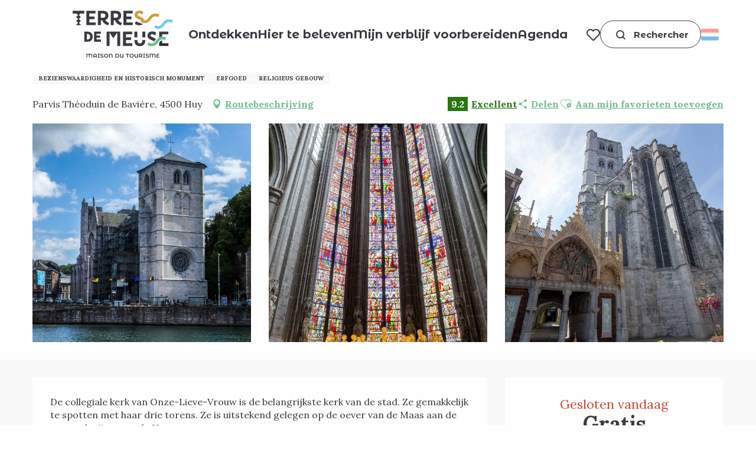

--- FILE ---
content_type: text/html; charset=UTF-8
request_url: https://nl.terres-de-meuse.be/aanbiedingen/collegiale-kerk-van-onze-lieve-vrouw-huy-nl-2385445/
body_size: 61210
content:
<!doctype html>
<html class="no-js" lang="nl-NL"><head><script type="importmap">{"imports":{"jquery":"https:\/\/woody.cloudly.space\/app\/themes\/woody-theme\/src\/lib\/custom\/jquery@3.7.1.min.mjs","highcharts":"https:\/\/woody.cloudly.space\/app\/dist\/terres-de-meuse\/addons\/woody-library\/static\/lib\/highcharts-12.1.2\/code\/es-modules\/masters\/highcharts.src.js","woody_library_filter":"https:\/\/woody.cloudly.space\/app\/dist\/terres-de-meuse\/addons\/woody-library\/js\/filter.3dd4b7bece.js","woody_library_woody_component":"https:\/\/woody.cloudly.space\/app\/dist\/terres-de-meuse\/addons\/woody-library\/js\/modules\/components\/woody-component.f868fc8be0.mjs","woody_library_woody_controller":"https:\/\/woody.cloudly.space\/app\/dist\/terres-de-meuse\/addons\/woody-library\/js\/modules\/controllers\/woody-controller.2db0174bdc.mjs","woody_library_summary_map_manager":"https:\/\/woody.cloudly.space\/app\/dist\/terres-de-meuse\/addons\/woody-library\/js\/modules\/managers\/summary\/summary-map-manager.84afb4d49a.mjs","woody_library_summary_accordion_manager":"https:\/\/woody.cloudly.space\/app\/dist\/terres-de-meuse\/addons\/woody-library\/js\/modules\/managers\/summary\/summary-accordion-manager.9b68213f2a.mjs","woody_library_interactive_svg_component":"https:\/\/woody.cloudly.space\/app\/dist\/terres-de-meuse\/addons\/woody-library\/js\/modules\/components\/interactive-svg\/interactive-svg-component.88c1dab784.mjs","woody_library_card_uniq_component":"https:\/\/woody.cloudly.space\/app\/dist\/terres-de-meuse\/addons\/woody-library\/js\/modules\/components\/card\/card-uniq-component.c74c472f73.mjs","woody_library_card_toggler_component":"https:\/\/woody.cloudly.space\/app\/dist\/terres-de-meuse\/addons\/woody-library\/js\/modules\/components\/card\/card-toggler-component.077fbca673.mjs","woody_library_card_slider_component":"https:\/\/woody.cloudly.space\/app\/dist\/terres-de-meuse\/addons\/woody-library\/js\/modules\/components\/card\/card-slider-component.1fcbe821ee.mjs","woody_library_card_map_slider_component":"https:\/\/woody.cloudly.space\/app\/dist\/terres-de-meuse\/addons\/woody-library\/js\/modules\/components\/card\/card-map-slider-component.mjs","woody_library_card_map_manager":"https:\/\/woody.cloudly.space\/app\/dist\/terres-de-meuse\/addons\/woody-library\/js\/modules\/managers\/card\/card-map-manager.aa96fe0af2.mjs","woody_library_summary_controller":"https:\/\/woody.cloudly.space\/app\/dist\/terres-de-meuse\/addons\/woody-library\/js\/modules\/controllers\/summary\/summary-controller.56dc30afe7.mjs","woody_library_focus_controller":"https:\/\/woody.cloudly.space\/app\/dist\/terres-de-meuse\/addons\/woody-library\/js\/modules\/controllers\/focus\/focus-controller.779736d3ae.mjs","woody_library_focus_map_controller":"https:\/\/woody.cloudly.space\/app\/dist\/terres-de-meuse\/addons\/woody-library\/js\/modules\/controllers\/focus\/focus-map-controller.fa756137c4.mjs","woody_library_focus_svg_controller":"https:\/\/woody.cloudly.space\/app\/dist\/terres-de-meuse\/addons\/woody-library\/js\/modules\/controllers\/focus\/focus-svg-controller.e0e66f5917.mjs","woody_library_get_there_link_component":"https:\/\/woody.cloudly.space\/app\/dist\/terres-de-meuse\/addons\/woody-library\/js\/modules\/components\/get-there\/get-there-link-component.236c7b036d.mjs","woody_library_reveal_component":"https:\/\/woody.cloudly.space\/app\/dist\/terres-de-meuse\/addons\/woody-library\/js\/modules\/components\/reveal\/reveal-component.ae2427d122.mjs","woody_addon_touristicmaps_utils":"https:\/\/woody.cloudly.space\/app\/dist\/terres-de-meuse\/addons\/woody-addon-touristicmaps\/js\/utils\/woody-addon-touristicmaps-utils.7b4d5b3788.mjs","woody_addon_touristicmaps_map_manager":"https:\/\/woody.cloudly.space\/app\/dist\/terres-de-meuse\/addons\/woody-addon-touristicmaps\/js\/managers\/woody-addon-touristicmaps-map-manager.25def4f386.mjs","woody_addon_touristicmaps_map_component":"https:\/\/woody.cloudly.space\/app\/dist\/terres-de-meuse\/addons\/woody-addon-touristicmaps\/js\/components\/woody-addon-touristicmaps-map-component.3be29cb99e.mjs","woody_addon_touristicmaps_map_control":"https:\/\/woody.cloudly.space\/app\/dist\/terres-de-meuse\/addons\/woody-addon-touristicmaps\/js\/controls\/woody-addon-touristicmaps-map-control.3ad63029a2.mjs","woody_addon_touristicmaps_center_france_map_control":"https:\/\/woody.cloudly.space\/app\/dist\/terres-de-meuse\/addons\/woody-addon-touristicmaps\/js\/controls\/woody-addon-touristicmaps-center-france-map-control.bfd154a095.mjs","woody_addon_touristicmaps_search_city_map_control":"https:\/\/woody.cloudly.space\/app\/dist\/terres-de-meuse\/addons\/woody-addon-touristicmaps\/js\/controls\/woody-addon-touristicmaps-search-city-map-control.c837cfe0f5.mjs","woody_django_prompt_controller":"https:\/\/woody.cloudly.space\/app\/dist\/terres-de-meuse\/addons\/woody-addon-django\/js\/controllers\/woody-django-prompt-controller.947ae4ebce.mjs","woody_addon_roadbook_global":"https:\/\/woody.cloudly.space\/app\/dist\/terres-de-meuse\/addons\/woody-addon-roadbook\/js\/woody-addon-roadbook-global.bac59b597b.mjs","woody_addon_roadbook_elements":"https:\/\/woody.cloudly.space\/app\/dist\/terres-de-meuse\/addons\/woody-addon-roadbook\/js\/woody-addon-roadbook-elements.1ebf10e34f.mjs","woody_addon_roadbook_tools":"https:\/\/woody.cloudly.space\/app\/dist\/terres-de-meuse\/addons\/woody-addon-roadbook\/js\/woody-addon-roadbook-tools.4c62973343.mjs","woody_addon_roadbook_feed":"https:\/\/woody.cloudly.space\/app\/dist\/terres-de-meuse\/addons\/woody-addon-roadbook\/js\/woody-addon-roadbook-feed.9eef3d6cdb.mjs","woody_addon_roadbook_front":"https:\/\/woody.cloudly.space\/app\/dist\/terres-de-meuse\/addons\/woody-addon-roadbook\/js\/woody-addon-roadbook-front.e97c97cdf2.mjs","woody_addon_roadbook_django":"https:\/\/woody.cloudly.space\/app\/dist\/terres-de-meuse\/addons\/woody-addon-roadbook\/js\/woody-addon-roadbook-django.d8fae5bb70.mjs","woody_roadbook_sheet_list_controller":"https:\/\/woody.cloudly.space\/app\/dist\/terres-de-meuse\/addons\/woody-addon-roadbook\/js\/controllers\/woody-roadbook-sheet-list-controller.a3aea218c2.mjs","woody_roadbook_map_global_controller":"https:\/\/woody.cloudly.space\/app\/dist\/terres-de-meuse\/addons\/woody-addon-roadbook\/js\/controllers\/woody-roadbook-map-global-controller.ca5ca46b9e.mjs","woody_hawwwai_itinerary_elevation_chart_component":"https:\/\/woody.cloudly.space\/app\/dist\/terres-de-meuse\/addons\/woody-addon-hawwwai\/js\/components\/woody-hawwwai-itinerary-elevation-chart-component.1b7e9b6c9a.mjs","woody_hawwwai_itinerary_reveal_controller":"https:\/\/woody.cloudly.space\/app\/dist\/terres-de-meuse\/addons\/woody-addon-hawwwai\/js\/controllers\/woody-hawwwai-itinerary-reveal-controller.2d8a9d49dc.mjs","woody_hawwwai_itinerary_reveal_toggler_controller":"https:\/\/woody.cloudly.space\/app\/dist\/terres-de-meuse\/addons\/woody-addon-hawwwai\/js\/controllers\/woody-hawwwai-itinerary-reveal-toggler-controller.26149551a6.mjs","woody_hawwwai_itinerary_pois_controller":"https:\/\/woody.cloudly.space\/app\/dist\/terres-de-meuse\/addons\/woody-addon-hawwwai\/js\/controllers\/woody-hawwwai-itinerary-pois-controller.2dce389938.mjs","woody_lib_utils":"https:\/\/woody.cloudly.space\/app\/dist\/terres-de-meuse\/addons\/woody-lib-utils\/js\/woody-lib-utils.93266841fa.mjs","woody_addon_search_engine_component":"https:\/\/woody.cloudly.space\/app\/dist\/terres-de-meuse\/addons\/woody-addon-search\/js\/components\/woody-addon-search-engine-component.dc802f6a63.mjs","woody_addon_search_main":"https:\/\/woody.cloudly.space\/app\/dist\/terres-de-meuse\/addons\/woody-addon-search\/js\/woody-addon-search-main.6ea2fe98ba.mjs","woody_addon_search_engine_input_component":"https:\/\/woody.cloudly.space\/app\/dist\/terres-de-meuse\/addons\/woody-addon-search\/js\/components\/woody-addon-search-engine-input-component.1e6a90e877.mjs","woody_addon_search_engine_input_dropdown_component":"https:\/\/woody.cloudly.space\/app\/dist\/terres-de-meuse\/addons\/woody-addon-search\/js\/components\/woody-addon-search-engine-input-dropdown-component.c7e89a83ab.mjs","woody_addon_search_engine_filters_component":"https:\/\/woody.cloudly.space\/app\/dist\/terres-de-meuse\/addons\/woody-addon-search\/js\/components\/woody-addon-search-engine-filters-component.cc5fa80115.mjs","woody_addon_search_engine_results_component":"https:\/\/woody.cloudly.space\/app\/dist\/terres-de-meuse\/addons\/woody-addon-search\/js\/components\/woody-addon-search-engine-results-component.7fe4b9df50.mjs","woody_addon_search_data_controller":"https:\/\/woody.cloudly.space\/app\/dist\/terres-de-meuse\/addons\/woody-addon-search\/js\/controllers\/woody-addon-search-data-controller.a95f731a76.mjs","fuse.js":"https:\/\/woody.cloudly.space\/app\/dist\/terres-de-meuse\/addons\/woody-addon-search\/static\/js\/fuse-v6.4.1\/fuse.esm.min.js","woody_addon_devtools_main":"https:\/\/woody.cloudly.space\/app\/dist\/terres-de-meuse\/addons\/woody-addon-devtools\/js\/woody-addon-devtools-main.5ef617cfdb.mjs","woody_addon_devtools_tools":"https:\/\/woody.cloudly.space\/app\/dist\/terres-de-meuse\/addons\/woody-addon-devtools\/js\/woody-addon-devtools-tools.54d58a68c5.mjs","woody_addon_devtools_color_palette":"https:\/\/woody.cloudly.space\/app\/dist\/terres-de-meuse\/addons\/woody-addon-devtools\/js\/woody-addon-devtools-color-palette.a8a41da40b.mjs","woody_addon_devtools_style_shift":"https:\/\/woody.cloudly.space\/app\/dist\/terres-de-meuse\/addons\/woody-addon-devtools\/js\/woody-addon-devtools-style-shift.c4f6081742.mjs","woody_addon_devtools_fake_touristic_sheet":"https:\/\/woody.cloudly.space\/app\/dist\/terres-de-meuse\/addons\/woody-addon-devtools\/js\/woody-addon-devtools-fake-touristic-sheet.2cb516cd17.mjs","woody_addon_campaigns_blocks":"https:\/\/woody.cloudly.space\/app\/dist\/terres-de-meuse\/addons\/woody-addon-claims\/js\/woody-addon-campaigns-blocks.cd7b0fdfb1.mjs","woody_addon_claims_blocks":"https:\/\/woody.cloudly.space\/app\/dist\/terres-de-meuse\/addons\/woody-addon-claims\/js\/woody-addon-claims-blocks.d6b0ec349c.mjs","woody_addon_favorites_tools":"https:\/\/woody.cloudly.space\/app\/dist\/terres-de-meuse\/addons\/woody-addon-favorites\/js\/woody-addon-favorites-tools.493a0ea33a.mjs","woody_addon_favorites_btn":"https:\/\/woody.cloudly.space\/app\/dist\/terres-de-meuse\/addons\/woody-addon-favorites\/js\/woody-addon-favorites-btn.371d024552.mjs","woody_addon_favorites_cart":"https:\/\/woody.cloudly.space\/app\/dist\/terres-de-meuse\/addons\/woody-addon-favorites\/js\/woody-addon-favorites-cart.76fc575ef3.mjs","woody_addon_favorites_sections":"https:\/\/woody.cloudly.space\/app\/dist\/terres-de-meuse\/addons\/woody-addon-favorites\/js\/woody-addon-favorites-sections.3c8fc8f133.mjs"}}</script><title>Collegiale kerk van Onze-Lieve-Vrouw (Huy) | Toeristische dienst Terres-de-Meuse</title><script>window.globals={"ancestors":{"chapter1":"Offres SIT","chapter2":"PCU - Collegiale kerk van Onze-Lieve-Vrouw (Huy) 2385445","chapter3":null},"current_lang":"nl","current_locale":"nl","current_locale_region":"nl_NL","env":"prod","languages":["fr","en","nl","de"],"post_id":17356,"post_image":"https:\/\/api.cloudly.space\/resize\/crop\/1200\/627\/60\/aHR0cHM6Ly9waXZvdG1lZGlhLnRvdXJpc21ld2FsbG9uaWUuYmUvQU5YLTBGLTAxNkgtMDBXNS9BTlgtMEYtMDE2SC0wMFc1LmpwZw==\/image.jpg","post_title":"PCU - Collegiale kerk van Onze-Lieve-Vrouw (Huy) 2385445","post_type":"touristic_sheet","post_modified":"2026-01-29 06:09:58+01:00","sheet_id":2385445,"site_key":"terres-de-meuse","tags":{"places":[],"seasons":[],"themes":[],"targets":[],"leaflet_type":[],"visitor_category":[],"accommodation_category":[],"mobility_category":[],"channel_category":[]},"woody_options_pages":{"search_url":15641,"weather_url":0,"favorites_url":15108},"search":{"api":{"uri":"https:\/\/api.tourism-system.com\/v2\/woody\/search\/nl\/v2","args":{"size":15,"threshold":0.5}}},"tmaps":{"url_api":"https:\/\/api.touristicmaps.com\/lib\/mod.mjs","url_api_lazy":"https:\/\/api.touristicmaps.com\/lib\/lazy.mjs"},"django":{"app_url":"https:\/\/app.django.travel\/#\/terres-de-meuse?referrer=https%3A%2F%2Fnl.terres-de-meuse.be%2Faanbiedingen%2Fcollegiale-kerk-van-onze-lieve-vrouw-huy-nl-2385445"},"hawwwai":{"sheet_options":{"nearby_distance_max":"10000"}}}</script><script>(function(e){e.eskalad=e.eskalad?e.eskalad:[],e.eskalad.product="woody",e.eskalad.site_key=e.globals.site_key!==void 0?e.globals.site_key:"empty",e.eskalad.timestamp=l("eskalad_timestamp"),e.eskalad.timestamp==null&&(e.eskalad.timestamp=Math.floor(Date.now()/1e3),s("eskalad_timestamp",e.eskalad.timestamp)),e.eskalad.cid=l("eskalad_cid"),e.eskalad.cid==null&&e.eskalad.timestamp!==void 0&&(e.eskalad.cid=e.eskalad.timestamp,c()),e.eskalad.ga_consent=!0;function c(){e.eskalad.cid.toString().search("\\.")<=0&&fetch("/api/clientid").then(a=>a.json()).then(a=>{a.cid!==void 0&&(e.eskalad.cid=a.cid+"."+e.eskalad.cid,s("eskalad_cid",e.eskalad.cid))}).catch(function(a){console.error("Eskalad fetch: "+a.message)})}function l(a){if(e.localStorage!==void 0&&e.localStorage)try{let t=e.localStorage.getItem(a);return t=t==null||isNaN(t)||t==null||t==""?void 0:t,t}catch(t){console.error(["[ESKALAD]",t])}}function s(a,t){if(e.localStorage!==void 0&&e.localStorage)try{e.localStorage.removeItem(a),e.localStorage.setItem(a,t)}catch(d){console.error(["[ESKALAD]",d])}}})(window);
</script><script src="https://cache.consentframework.com/js/pa/32284/c/YevfI/stub" referrerpolicy="origin" charset="utf-8"></script><script src="https://choices.consentframework.com/js/pa/32284/c/YevfI/cmp" referrerpolicy="origin" charset="utf-8" async></script><script>document.addEventListener("DOMContentLoaded",function(){document.querySelectorAll("a[href='#consentframework'],a[href='#cmp']").forEach(function(e){e.removeAttribute("target");e.setAttribute("href","javascript:window.Sddan.cmp.displayUI();")})});</script><meta name="Maison du Tourisme Terres-de-Meuse" content="De la Hesbaye au Condroz en passant par la Vallée de la Meuse - itinéraires, hébergements, restaurants, activités familles...  il suffira d'un clic !"/><meta name="Toeristische dienst Terres-de-Meuse" content="Van Haspengouw naar Condroz via de Maasvallei - routes, accommodatie, restaurants, gezinsactiviteiten... allemaal met één klik!"/><link rel="preconnect" href="https://cache.consentframework.com" crossorigin><link rel="preconnect" href="https://choices.consentframework.com" crossorigin><link rel="preconnect" href="https://fonts.gstatic.com" crossorigin><link rel="preconnect" href="https://fonts.googleapis.com" crossorigin><link rel="preconnect" href="https://www.googletagmanager.com" crossorigin><link rel="preconnect" href="https://woody.cloudly.space" crossorigin><link rel="preconnect" href="https://api.cloudly.space" crossorigin><script>window.dataLayer=window.dataLayer?window.dataLayer:[];window.dataLayer.push({"event":"globals","data":{"env":"prod","site_key":"terres-de-meuse","page":{"id_page":17356,"name":"PCU &#8211; Collegiale kerk van Onze-Lieve-Vrouw (Huy) #2385445","page_type":"touristic_sheet","tags":{"places":[],"seasons":[],"themes":[],"targets":[],"leaflet_type":[],"visitor_category":[],"accommodation_category":[],"mobility_category":[],"channel_category":[]}},"lang":"nl","rdbk":{"enable":false},"sheet":{"id_sheet":2385445,"id_sit":"ALD-01-0009F2","id_reservation":null,"name":"Collegiale kerk van Onze-Lieve-Vrouw - Huy","type":"Patrimoine culturel","bordereau":"PCU","city":"Huy"}}});</script><script>(function(w,d,s,l,i) { w[l]=w[l]||[]; w[l].push({ 'gtm.start': new Date().getTime(),event: 'gtm.js' }); var f=d.getElementsByTagName(s)[0], j=d.createElement(s),dl=l!='dataLayer'? '&l='+l:''; j.async=true; j.src='https://www.googletagmanager.com/gtm.js?id='+i+dl; f.parentNode.insertBefore(j,f); })(window,document,'script','dataLayer','GTM-NGMT4XJ');</script><link rel="canonical" href="https://nl.terres-de-meuse.be/aanbiedingen/collegiale-kerk-van-onze-lieve-vrouw-huy-nl-2385445/"/><meta charset="UTF-8"/><meta http-equiv="X-UA-Compatible" content="IE=edge"/><meta name="generator" content="Raccourci Agency - WP"/><meta name="viewport" content="width=device-width,initial-scale=1"/><meta name="robots" content="max-snippet:-1, max-image-preview:large, max-video-preview:-1"/><meta property="og:type" content="website"/><meta property="og:url" content="https://nl.terres-de-meuse.be/aanbiedingen/collegiale-kerk-van-onze-lieve-vrouw-huy-nl-2385445/"/><meta name="twitter:card" content="summary"/><meta property="og:site_name" content="Toeristische dienst Terres-de-Meuse"/><meta property="og:locale" content="nl_NL"/><meta property="og:locale:alternate" content="fr_FR"/><meta property="og:locale:alternate" content="en_GB"/><meta property="og:locale:alternate" content="de_DE"/><meta name="description" property="og:description" content="De collegiale kerk van Onze-Lieve-Vrouw is de belangrijkste kerk van de stad. Ze gemakkelijk te spotten met haar drie torens. Ze is uitstekend gelegen op de oever van de Maas aan de samenvloeiing met de Hoyoux.Het gotische bouwwerk is het resultaat van een gelukkig samenspel van de stralende gotiek van de 14de eeuw en de vlammende gotiek van de 15de eeuw. De kerk werd immers opgetrokken in de periode tussen 1311 tot 1536. Ze verving een oude romaanse kerk waarvan de crypte is bewaard.In het interieur trekt het grote rozet alle aandacht. Het heeft een doorsnede van zes meter en heet Li Rondia. Het kreeg onlangs een nieuw kunstglas.De collegiale kerk bezit in haar schatkamer ook vier grote schrijnen uit de 12de en de 13de eeuw. Het schrijn van Sint-Domitien is toegeschreven aan Godefroid de Huy."/><meta property="og:title" content="Collegiale kerk van Onze-Lieve-Vrouw - Huy"/><meta name="twitter:title" content="Collegiale kerk van Onze-Lieve-Vrouw - Huy"/><meta name="twitter:description" content="De collegiale kerk van Onze-Lieve-Vrouw is de belangrijkste kerk van de stad. Ze gemakkelijk te spotten met haar drie torens. Ze is uitstekend gelegen op de oever van de Maas aan de samenvloeiing met de Hoyoux.Het gotische bouwwerk is het resultaat van een gelukkig samenspel van de stralende gotiek van de 14de eeuw en de vlammende gotiek van de 15de eeuw. De kerk werd immers opgetrokken in de periode tussen 1311 tot 1536. Ze verving een oude romaanse kerk waarvan de crypte is bewaard.In het interieur trekt het grote rozet alle aandacht. Het heeft een doorsnede van zes meter en heet Li Rondia. Het kreeg onlangs een nieuw kunstglas.De collegiale kerk bezit in haar schatkamer ook vier grote schrijnen uit de 12de en de 13de eeuw. Het schrijn van Sint-Domitien is toegeschreven aan Godefroid de Huy."/><meta name="format-detection" content="telephone=no"/><meta property="og:image" content="https://api.cloudly.space/resize/crop/1200/627/60/aHR0cHM6Ly9waXZvdG1lZGlhLnRvdXJpc21ld2FsbG9uaWUuYmUvQU5YLTBGLTAxNkgtMDBXNS9BTlgtMEYtMDE2SC0wMFc1LmpwZw==/image.jpg"/><meta name="twitter:image" content="https://api.cloudly.space/resize/crop/1024/512/60/aHR0cHM6Ly9waXZvdG1lZGlhLnRvdXJpc21ld2FsbG9uaWUuYmUvQU5YLTBGLTAxNkgtMDBXNS9BTlgtMEYtMDE2SC0wMFc1LmpwZw==/image.jpg"/><meta name="thumbnail" content="https://api.cloudly.space/resize/crop/1200/1200/60/aHR0cHM6Ly9waXZvdG1lZGlhLnRvdXJpc21ld2FsbG9uaWUuYmUvQU5YLTBGLTAxNkgtMDBXNS9BTlgtMEYtMDE2SC0wMFc1LmpwZw==/image.jpg"/><script type="application/ld+json" class="woody-schema-graph">{"@context":"https:\/\/schema.org","@graph":[{"@type":"WebSite","url":"https:\/\/nl.terres-de-meuse.be","name":"Toeristische dienst Terres-de-Meuse","description":"Van Haspengouw naar Condroz via de Maasvallei - routes, accommodatie, restaurants, gezinsactiviteiten... allemaal met \u00e9\u00e9n klik!","potentialAction":[{"@type":"SearchAction","target":"https:\/\/nl.terres-de-meuse.be\/zoeken\/?query={search_term_string}","query-input":"required name=search_term_string"}]},{"@type":"WebPage","url":"https:\/\/nl.terres-de-meuse.be\/aanbiedingen\/collegiale-kerk-van-onze-lieve-vrouw-huy-nl-2385445\/","headline":"PCU \u2013 Collegiale kerk van Onze-Lieve-Vrouw (Huy) #2385445 | Toeristische dienst Terres-de-Meuse","inLanguage":"nl-NL","datePublished":"2026-01-29 05:09:57","dateModified":"2026-01-29 05:09:58","description":"De collegiale kerk van Onze-Lieve-Vrouw is de belangrijkste kerk van de stad. Ze gemakkelijk te spotten met haar drie torens. Ze is uitstekend gelegen op de oever van de Maas aan de samenvloeiing met de Hoyoux.Het gotische bouwwerk is het resultaat van een gelukkig samenspel van de stralende gotiek van de 14de eeuw en de vlammende gotiek van de 15de eeuw. De kerk werd immers opgetrokken in de periode tussen 1311 tot 1536. Ze verving een oude romaanse kerk waarvan de crypte is bewaard.In het interieur trekt het grote rozet alle aandacht. Het heeft een doorsnede van zes meter en heet Li Rondia. Het kreeg onlangs een nieuw kunstglas.De collegiale kerk bezit in haar schatkamer ook vier grote schrijnen uit de 12de en de 13de eeuw. Het schrijn van Sint-Domitien is toegeschreven aan Godefroid de Huy."},{"@type":"Place","name":"Collegiale kerk van Onze-Lieve-Vrouw","description":"De collegiale kerk van Onze-Lieve-Vrouw is de belangrijkste kerk van de stad. Ze gemakkelijk te spotten met haar drie torens. Ze is uitstekend gelegen op de oever van de Maas aan de samenvloeiing met de Hoyoux.Het gotische bouwwerk is het resultaat van een gelukkig samenspel van de stralende gotiek van de 14de eeuw en de vlammende gotiek van de 15de eeuw. De kerk werd immers opgetrokken in de periode tussen 1311 tot 1536. Ze verving een oude romaanse kerk waarvan de crypte is bewaard.In het interieur trekt het grote rozet alle aandacht. Het heeft een doorsnede van zes meter en heet Li Rondia. Het kreeg onlangs een nieuw kunstglas.De collegiale kerk bezit in haar schatkamer ook vier grote schrijnen uit de 12de en de 13de eeuw. Het schrijn van Sint-Domitien is toegeschreven aan Godefroid de Huy.","url":"https:\/\/nl.terres-de-meuse.be\/aanbiedingen\/collegiale-kerk-van-onze-lieve-vrouw-huy-nl-2385445\/","geo":{"@type":"GeoCoordinates","latitude":"50.5191","longitude":"5.2379"},"address":{"@type":"PostalAddress","streetAddress":"Parvis Th\u00e9oduin de Bavi\u00e8re","addressLocality":"Huy","postalCode":"4500","addressCountry":"BELGIQUE"},"telephone":["+3285212005"],"image":["https:\/\/pivotmedia.tourismewallonie.be\/ANX-0F-016H-00W5\/ANX-0F-016H-00W5.jpg","https:\/\/pivotmedia.tourismewallonie.be\/OTH-A0-0028-0VF6\/OTH-A0-0028-0VF6.jpg","https:\/\/pivotmedia.tourismewallonie.be\/OTH-A0-0028-0VG3\/OTH-A0-0028-0VG3.jpg"]}]}</script><style>img:is([sizes="auto" i], [sizes^="auto," i]) { contain-intrinsic-size: 3000px 1500px }</style><link rel="alternate" href="https://terres-de-meuse.be/offres/collegiale-notre-dame-et-saint-domitien-huy-fr-2385445/" hreflang="fr" /><link rel="alternate" href="https://en.terres-de-meuse.be/offers/collegial-church-of-notre-dame-huy-en-2385445/" hreflang="en" /><link rel="alternate" href="https://nl.terres-de-meuse.be/aanbiedingen/collegiale-kerk-van-onze-lieve-vrouw-huy-nl-2385445/" hreflang="nl" /><link rel="alternate" href="https://de.terres-de-meuse.be/angebote/stiftskirche-notre-dame-huy-de-2385445/" hreflang="de" /><script>
window._wpemojiSettings = {"baseUrl":"https:\/\/s.w.org\/images\/core\/emoji\/16.0.1\/72x72\/","ext":".png","svgUrl":"https:\/\/s.w.org\/images\/core\/emoji\/16.0.1\/svg\/","svgExt":".svg","source":{"concatemoji":"https:\/\/nl.terres-de-meuse.be\/wp\/wp-includes\/js\/wp-emoji-release.min.js?ver=6.8.2"}};
/*! This file is auto-generated */
!function(s,n){var o,i,e;function c(e){try{var t={supportTests:e,timestamp:(new Date).valueOf()};sessionStorage.setItem(o,JSON.stringify(t))}catch(e){}}function p(e,t,n){e.clearRect(0,0,e.canvas.width,e.canvas.height),e.fillText(t,0,0);var t=new Uint32Array(e.getImageData(0,0,e.canvas.width,e.canvas.height).data),a=(e.clearRect(0,0,e.canvas.width,e.canvas.height),e.fillText(n,0,0),new Uint32Array(e.getImageData(0,0,e.canvas.width,e.canvas.height).data));return t.every(function(e,t){return e===a[t]})}function u(e,t){e.clearRect(0,0,e.canvas.width,e.canvas.height),e.fillText(t,0,0);for(var n=e.getImageData(16,16,1,1),a=0;a<n.data.length;a++)if(0!==n.data[a])return!1;return!0}function f(e,t,n,a){switch(t){case"flag":return n(e,"\ud83c\udff3\ufe0f\u200d\u26a7\ufe0f","\ud83c\udff3\ufe0f\u200b\u26a7\ufe0f")?!1:!n(e,"\ud83c\udde8\ud83c\uddf6","\ud83c\udde8\u200b\ud83c\uddf6")&&!n(e,"\ud83c\udff4\udb40\udc67\udb40\udc62\udb40\udc65\udb40\udc6e\udb40\udc67\udb40\udc7f","\ud83c\udff4\u200b\udb40\udc67\u200b\udb40\udc62\u200b\udb40\udc65\u200b\udb40\udc6e\u200b\udb40\udc67\u200b\udb40\udc7f");case"emoji":return!a(e,"\ud83e\udedf")}return!1}function g(e,t,n,a){var r="undefined"!=typeof WorkerGlobalScope&&self instanceof WorkerGlobalScope?new OffscreenCanvas(300,150):s.createElement("canvas"),o=r.getContext("2d",{willReadFrequently:!0}),i=(o.textBaseline="top",o.font="600 32px Arial",{});return e.forEach(function(e){i[e]=t(o,e,n,a)}),i}function t(e){var t=s.createElement("script");t.src=e,t.defer=!0,s.head.appendChild(t)}"undefined"!=typeof Promise&&(o="wpEmojiSettingsSupports",i=["flag","emoji"],n.supports={everything:!0,everythingExceptFlag:!0},e=new Promise(function(e){s.addEventListener("DOMContentLoaded",e,{once:!0})}),new Promise(function(t){var n=function(){try{var e=JSON.parse(sessionStorage.getItem(o));if("object"==typeof e&&"number"==typeof e.timestamp&&(new Date).valueOf()<e.timestamp+604800&&"object"==typeof e.supportTests)return e.supportTests}catch(e){}return null}();if(!n){if("undefined"!=typeof Worker&&"undefined"!=typeof OffscreenCanvas&&"undefined"!=typeof URL&&URL.createObjectURL&&"undefined"!=typeof Blob)try{var e="postMessage("+g.toString()+"("+[JSON.stringify(i),f.toString(),p.toString(),u.toString()].join(",")+"));",a=new Blob([e],{type:"text/javascript"}),r=new Worker(URL.createObjectURL(a),{name:"wpTestEmojiSupports"});return void(r.onmessage=function(e){c(n=e.data),r.terminate(),t(n)})}catch(e){}c(n=g(i,f,p,u))}t(n)}).then(function(e){for(var t in e)n.supports[t]=e[t],n.supports.everything=n.supports.everything&&n.supports[t],"flag"!==t&&(n.supports.everythingExceptFlag=n.supports.everythingExceptFlag&&n.supports[t]);n.supports.everythingExceptFlag=n.supports.everythingExceptFlag&&!n.supports.flag,n.DOMReady=!1,n.readyCallback=function(){n.DOMReady=!0}}).then(function(){return e}).then(function(){var e;n.supports.everything||(n.readyCallback(),(e=n.source||{}).concatemoji?t(e.concatemoji):e.wpemoji&&e.twemoji&&(t(e.twemoji),t(e.wpemoji)))}))}((window,document),window._wpemojiSettings);
</script><link rel='preload' as='style' onload='this.onload=null;this.rel="stylesheet"' id='addon-search-stylesheet-css' href='https://woody.cloudly.space/app/dist/terres-de-meuse/addons/woody-addon-search/css/woody-addon-search.3c0e3d2c84.css?ver=3.1.32' media='screen' /><noscript><link rel='stylesheet' id='addon-search-stylesheet-css' href='https://woody.cloudly.space/app/dist/terres-de-meuse/addons/woody-addon-search/css/woody-addon-search.3c0e3d2c84.css?ver=3.1.32' media='screen' /></noscript><link rel='preload' as='style' onload='this.onload=null;this.rel="stylesheet"' id='addon-touristicmaps-stylesheet-css' href='https://woody.cloudly.space/app/dist/terres-de-meuse/addons/woody-addon-touristicmaps/css/woody-addon-touristicmaps.42aea2a6d2.css?ver=2.0.19' media='all' /><noscript><link rel='stylesheet' id='addon-touristicmaps-stylesheet-css' href='https://woody.cloudly.space/app/dist/terres-de-meuse/addons/woody-addon-touristicmaps/css/woody-addon-touristicmaps.42aea2a6d2.css?ver=2.0.19' media='all' /></noscript><link rel='preload' as='style' onload='this.onload=null;this.rel="stylesheet"' id='addon-django-stylesheet-css' href='https://woody.cloudly.space/app/dist/terres-de-meuse/addons/woody-addon-django/css/woody-addon-django.84df40ead7.css?ver=2.7.33' media='screen' /><noscript><link rel='stylesheet' id='addon-django-stylesheet-css' href='https://woody.cloudly.space/app/dist/terres-de-meuse/addons/woody-addon-django/css/woody-addon-django.84df40ead7.css?ver=2.7.33' media='screen' /></noscript><link rel='preload' as='style' onload='this.onload=null;this.rel="stylesheet"' id='addon-hawwwai-stylesheet-css' href='https://woody.cloudly.space/app/dist/terres-de-meuse/addons/woody-addon-hawwwai/css/front/woody-addon-hawwwai.ebf78ef83d.css?ver=3.4.107' media='all' /><noscript><link rel='stylesheet' id='addon-hawwwai-stylesheet-css' href='https://woody.cloudly.space/app/dist/terres-de-meuse/addons/woody-addon-hawwwai/css/front/woody-addon-hawwwai.ebf78ef83d.css?ver=3.4.107' media='all' /></noscript><link rel='preload' as='style' onload='this.onload=null;this.rel="stylesheet"' id='addon-hawwwai-stylesheet-iti-css' href='https://woody.cloudly.space/app/dist/terres-de-meuse/addons/woody-addon-hawwwai/css/front/woody-addon-hawwwai-iti.551a3c1b6d.css?ver=3.4.107' media='all' /><noscript><link rel='stylesheet' id='addon-hawwwai-stylesheet-iti-css' href='https://woody.cloudly.space/app/dist/terres-de-meuse/addons/woody-addon-hawwwai/css/front/woody-addon-hawwwai-iti.551a3c1b6d.css?ver=3.4.107' media='all' /></noscript><link rel='preload' as='style' onload='this.onload=null;this.rel="stylesheet"' id='addon-campaigns-stylesheet-css' href='https://woody.cloudly.space/app/dist/terres-de-meuse/addons/woody-addon-claims/css/woody-addon-campaigns.1a1f82fdef.css' media='all' /><noscript><link rel='stylesheet' id='addon-campaigns-stylesheet-css' href='https://woody.cloudly.space/app/dist/terres-de-meuse/addons/woody-addon-claims/css/woody-addon-campaigns.1a1f82fdef.css' media='all' /></noscript><link rel='stylesheet' id='swiper-style-main-css' href='https://woody.cloudly.space/app/dist/terres-de-meuse/static/swiper/swiper-bundle.min.css?ver=12.0.2' media='screen' /><link rel='preload' as='style' onload='this.onload=null;this.rel="stylesheet"' id='google-font-montserratalternates700displayswap-css' href='https://fonts.googleapis.com/css?family=Montserrat+Alternates:700&display=swap' media='all' /><noscript><link rel='stylesheet' id='google-font-montserratalternates700displayswap-css' href='https://fonts.googleapis.com/css?family=Montserrat+Alternates:700&display=swap' media='all' /></noscript><link rel='preload' as='style' onload='this.onload=null;this.rel="stylesheet"' id='google-font-lora400700displayswap-css' href='https://fonts.googleapis.com/css?family=Lora:400,700&display=swap' media='all' /><noscript><link rel='stylesheet' id='google-font-lora400700displayswap-css' href='https://fonts.googleapis.com/css?family=Lora:400,700&display=swap' media='all' /></noscript><link rel='stylesheet' id='main-stylesheet-chunk-0-css' href='https://woody.cloudly.space/app/dist/terres-de-meuse/css/main_chunk_1.36909ba49a.css' media='screen' /><link rel='stylesheet' id='main-stylesheet-chunk-1-css' href='https://woody.cloudly.space/app/dist/terres-de-meuse/css/main_chunk_2.aebc8f7420.css' media='screen' /><link rel='stylesheet' id='main-stylesheet-chunk-2-css' href='https://woody.cloudly.space/app/dist/terres-de-meuse/css/main_chunk_3.ca822baf76.css' media='screen' /><link rel='preload' as='style' onload='this.onload=null;this.rel="stylesheet"' id='wicon-stylesheet-css' href='https://woody.cloudly.space/app/dist/terres-de-meuse/css/wicon.8b72327fd3.css' media='screen' /><noscript><link rel='stylesheet' id='wicon-stylesheet-css' href='https://woody.cloudly.space/app/dist/terres-de-meuse/css/wicon.8b72327fd3.css' media='screen' /></noscript><link rel='stylesheet' id='print-stylesheet-css' href='https://woody.cloudly.space/app/dist/terres-de-meuse/css/print.f6f47df82d.css' media='print' /><script defer src="https://woody.cloudly.space/app/dist/terres-de-meuse/addons/woody-addon-search/js/woody-addon-search.3155b7e4dc.js?ver=3.1.32" id="addon-search-javascripts-js"></script><script defer src="https://woody.cloudly.space/app/themes/woody-theme/src/js/static/obf.min.js?ver=2.3.174" id="obf-js"></script><script defer src="https://woody.cloudly.space/app/dist/terres-de-meuse/addons/woody-addon-eskalad/js/events/eskalad.c2bde38840.js?ver=6.3.3" id="woody-addon-eskalad-js"></script><script defer src="https://woody.cloudly.space/app/dist/terres-de-meuse/addons/woody-addon-eskalad/js/events/eskalad-page.5d2af865c3.js?ver=6.3.3" id="woody-addon-eskalad-page-js"></script><script id="jquery-js-before">
window.siteConfig = {"site_key":"terres-de-meuse","login":"public_terres_de_meuse_website","password":"2f92c5ed837f274e0e27f16b84843bee","token":"NDE5ZWMyMTdjNzEyOlJFUmJDUXBSYmtNR1JVTlhSMjVkQUR4ZlZFSVFVbTVGVVZOS0RCZFg6QmxjQVZ3QUhWRk5iQkFaVUJnWU5BRk5YQXdBRkJnZFFEQVVCVVZCUVZGST0=","mapProviderKeys":{"otmKey":"91577f548f78845656c724528d4e82af9a861c44210f5d7ef8a07eea3d37d44a","gmKey":"AIzaSyB8Fozhi1FKU8oWYJROw8_FgOCbn3wdrhs"},"api_url":"https:\/\/api.tourism-system.com","api_render_url":"https:\/\/api.tourism-system.com","current_lang":"nl","current_season":null,"languages":["fr","en","nl","de"],"pll_options":{"browser":0,"rewrite":1,"hide_default":0,"force_lang":3,"redirect_lang":0,"media_support":1,"uninstall":0,"sync":["taxonomies"],"post_types":["touristic_sheet","short_link","woody_topic","woody_rdbk_leaflets","woody_rdbk_feeds","testimony","profile"],"taxonomies":["themes","places","seasons","targets","expression_category","profile_category","leaflet_category","visitor_category","accommodation_category","mobility_category","channel_category","trip_duration"],"domains":{"fr":"https:\/\/terres-de-meuse.be","en":"https:\/\/en.terres-de-meuse.be","nl":"https:\/\/nl.terres-de-meuse.be","de":"https:\/\/de.terres-de-meuse.be"},"version":"3.5.4","first_activation":1636972754,"media":{"duplicate":0},"default_lang":"fr","previous_version":"3.5.3"}};
window.useLeafletLibrary=1;window.DrupalAngularConfig=window.DrupalAngularConfig || {};window.DrupalAngularConfig.mapProviderKeys={"otmKey":"91577f548f78845656c724528d4e82af9a861c44210f5d7ef8a07eea3d37d44a","gmKey":"AIzaSyB8Fozhi1FKU8oWYJROw8_FgOCbn3wdrhs"};
</script><script type="module" src="https://woody.cloudly.space/app/themes/woody-theme/src/lib/custom/jquery@3.7.1.min.mjs" id="jquery-js"></script><script defer src="https://woody.cloudly.space/app/themes/woody-theme/src/lib/custom/moment-with-locales@2.22.2.min.js" id="jsdelivr_moment-js"></script><script id="woody-addon-hawwwai-sheet-js-extra">
var __hw = {"SECTIONS.TOURISM.SHEET.PERIODS.TODAY":"Vandaag","SECTIONS.TOURISM.SHEET.PERIODS.HAPPENING":"Vindt plaats","SECTIONS.TOURISM.SHEET.PERIODS.ENDED":"Klaar","SECTIONS.TOURISM.SHEET.PERIODS.ENDED_FOR_TODAY":"Klaar voor nu","SECTIONS.TOURISM.SHEET.PERIODS.FROM_TODAY":"Vanaf vandaag","SECTIONS.TOURISM.SHEET.PERIODS.FROM":"Vanaf","SECTIONS.TOURISM.SHEET.PERIODS.UNTIL_TODAY":"tot vandaag","SECTIONS.TOURISM.SHEET.PERIODS.TO":"tot","SECTIONS.TOURISM.SHEET.PERIODS.UNTIL":"tot","SECTIONS.TOURISM.SHEET.PERIODS.UNTIL_LONG":"tot","SECTIONS.TOURISM.SHEET.PERIODS.ON":"De","SECTIONS.TOURISM.SHEET.PERIODS.OPENED":"Geopend","SECTIONS.TOURISM.SHEET.PERIODS.CLOSED":"Gesloten","SECTIONS.TOURISM.SHEET.PERIODS.CLOSEDFORTODAY":"Gesloten voor vandaag","SECTIONS.TOURISM.SHEET.PERIODS.UNDEFINED":"Geen vastgelegde openingsuren","SECTIONS.TOURISM.SHEET.PERIODS.NOW":"Nu","GLOBAL.TIMES.TO":"naar"};
</script><script type="module" src="https://woody.cloudly.space/app/dist/terres-de-meuse/addons/woody-addon-hawwwai/js/woody-addon-hawwwai-sheet.8b4192203b.mjs?ver=3.4.107" id="woody-addon-hawwwai-sheet-js"></script><script defer src="https://woody.cloudly.space/app/dist/terres-de-meuse/static/swiper/swiper-bundle.min.js?ver=12.0.2" id="jsdelivr_swiper-js"></script><script type="module" src="https://woody.cloudly.space/app/dist/terres-de-meuse/addons/woody-addon-claims/js/woody-addon-claims.094619d2c3.mjs" id="addon-claims-javascripts-js"></script><script type="module" src="https://woody.cloudly.space/app/dist/terres-de-meuse/addons/woody-addon-favorites/js/woody-addon-favorites.c46dfed72b.mjs" id="addon-favorites-javascripts-js"></script><script defer src="https://woody.cloudly.space/app/themes/woody-theme/src/lib/npm/flatpickr/dist/flatpickr.min.js?ver=4.5.7" id="jsdelivr_flatpickr-js"></script><script defer src="https://woody.cloudly.space/app/themes/woody-theme/src/lib/npm/flatpickr/dist/l10n/nl.js?ver=4.5.7" id="jsdelivr_flatpickr_l10n-js"></script><script defer src="https://woody.cloudly.space/app/themes/woody-theme/src/lib/custom/nouislider@10.1.0.min.js" id="jsdelivr_nouislider-js"></script><script defer src="https://woody.cloudly.space/app/themes/woody-theme/src/lib/custom/lazysizes@4.1.2.min.js" id="jsdelivr_lazysizes-js"></script><script defer src="https://woody.cloudly.space/app/themes/woody-theme/src/lib/custom/moment-timezone-with-data.min.js" id="jsdelivr_moment_tz-js"></script><script defer src="https://woody.cloudly.space/app/themes/woody-theme/src/lib/custom/js.cookie@2.2.1.min.js" id="jsdelivr_jscookie-js"></script><script defer src="https://woody.cloudly.space/app/themes/woody-theme/src/lib/custom/rellax@1.10.1.min.js" id="jsdelivr_rellax-js"></script><script defer src="https://woody.cloudly.space/app/themes/woody-theme/src/lib/custom/iframeResizer@4.3.7.min.js?ver=4.3.7" id="jsdelivr_iframeresizer-js"></script><script defer src="https://woody.cloudly.space/app/themes/woody-theme/src/lib/npm/plyr/dist/plyr.min.js?ver=3.6.8" id="jsdelivr_plyr-js"></script><script defer src="https://woody.cloudly.space/wp/wp-includes/js/dist/hooks.min.js?ver=4d63a3d491d11ffd8ac6" id="wp-hooks-js"></script><script defer src="https://woody.cloudly.space/wp/wp-includes/js/dist/i18n.min.js?ver=5e580eb46a90c2b997e6" id="wp-i18n-js"></script><script defer src="https://woody.cloudly.space/app/themes/woody-theme/src/js/static/i18n-ltr.min.js?ver=2.3.174" id="wp-i18n-ltr-js"></script><script id="main-modules-js-extra">
var WoodyMainJsModules = {"jquery":{"path":"https:\/\/nl.terres-de-meuse.be\/app\/themes\/woody-theme\/src\/lib\/custom\/jquery@3.7.1.min.mjs"},"highcharts":{"path":"https:\/\/nl.terres-de-meuse.be\/app\/dist\/terres-de-meuse\/addons\/woody-library\/static\/lib\/highcharts-12.1.2\/code\/es-modules\/masters\/highcharts.src.js"},"woody_library_filter":{"path":"https:\/\/nl.terres-de-meuse.be\/app\/dist\/terres-de-meuse\/addons\/woody-library\/js\/filter.3dd4b7bece.js"},"woody_library_woody_component":{"path":"https:\/\/nl.terres-de-meuse.be\/app\/dist\/terres-de-meuse\/addons\/woody-library\/js\/modules\/components\/woody-component.f868fc8be0.mjs"},"woody_library_woody_controller":{"path":"https:\/\/nl.terres-de-meuse.be\/app\/dist\/terres-de-meuse\/addons\/woody-library\/js\/modules\/controllers\/woody-controller.2db0174bdc.mjs"},"woody_library_summary_map_manager":{"path":"https:\/\/nl.terres-de-meuse.be\/app\/dist\/terres-de-meuse\/addons\/woody-library\/js\/modules\/managers\/summary\/summary-map-manager.84afb4d49a.mjs"},"woody_library_summary_accordion_manager":{"path":"https:\/\/nl.terres-de-meuse.be\/app\/dist\/terres-de-meuse\/addons\/woody-library\/js\/modules\/managers\/summary\/summary-accordion-manager.9b68213f2a.mjs"},"woody_library_interactive_svg_component":{"path":"https:\/\/nl.terres-de-meuse.be\/app\/dist\/terres-de-meuse\/addons\/woody-library\/js\/modules\/components\/interactive-svg\/interactive-svg-component.88c1dab784.mjs","component":"woody-interactive-svg"},"woody_library_card_uniq_component":{"path":"https:\/\/nl.terres-de-meuse.be\/app\/dist\/terres-de-meuse\/addons\/woody-library\/js\/modules\/components\/card\/card-uniq-component.c74c472f73.mjs","component":"woody-card-uniq"},"woody_library_card_toggler_component":{"path":"https:\/\/nl.terres-de-meuse.be\/app\/dist\/terres-de-meuse\/addons\/woody-library\/js\/modules\/components\/card\/card-toggler-component.077fbca673.mjs","component":"woody-card-toggler"},"woody_library_card_slider_component":{"path":"https:\/\/nl.terres-de-meuse.be\/app\/dist\/terres-de-meuse\/addons\/woody-library\/js\/modules\/components\/card\/card-slider-component.1fcbe821ee.mjs","component":"woody-card-slider"},"woody_library_card_map_slider_component":{"path":"https:\/\/nl.terres-de-meuse.be\/app\/dist\/terres-de-meuse\/addons\/woody-library\/js\/modules\/components\/card\/card-map-slider-component.mjs","component":"woody-card-map-slider"},"woody_library_card_map_manager":{"path":"https:\/\/nl.terres-de-meuse.be\/app\/dist\/terres-de-meuse\/addons\/woody-library\/js\/modules\/managers\/card\/card-map-manager.aa96fe0af2.mjs"},"woody_library_summary_controller":{"path":"https:\/\/nl.terres-de-meuse.be\/app\/dist\/terres-de-meuse\/addons\/woody-library\/js\/modules\/controllers\/summary\/summary-controller.56dc30afe7.mjs","controller":"woody_library_summary_controller"},"woody_library_focus_controller":{"path":"https:\/\/nl.terres-de-meuse.be\/app\/dist\/terres-de-meuse\/addons\/woody-library\/js\/modules\/controllers\/focus\/focus-controller.779736d3ae.mjs","controller":"woody_library_focus_controller"},"woody_library_focus_map_controller":{"path":"https:\/\/nl.terres-de-meuse.be\/app\/dist\/terres-de-meuse\/addons\/woody-library\/js\/modules\/controllers\/focus\/focus-map-controller.fa756137c4.mjs","controller":"woody_library_focus_map_controller"},"woody_library_focus_svg_controller":{"path":"https:\/\/nl.terres-de-meuse.be\/app\/dist\/terres-de-meuse\/addons\/woody-library\/js\/modules\/controllers\/focus\/focus-svg-controller.e0e66f5917.mjs","controller":"woody_library_focus_svg_controller"},"woody_library_get_there_link_component":{"path":"https:\/\/nl.terres-de-meuse.be\/app\/dist\/terres-de-meuse\/addons\/woody-library\/js\/modules\/components\/get-there\/get-there-link-component.236c7b036d.mjs","component":"woody-get-there-link"},"woody_library_reveal_component":{"path":"https:\/\/nl.terres-de-meuse.be\/app\/dist\/terres-de-meuse\/addons\/woody-library\/js\/modules\/components\/reveal\/reveal-component.ae2427d122.mjs","component":"woody-reveal"},"woody_addon_touristicmaps_utils":{"path":"https:\/\/nl.terres-de-meuse.be\/app\/dist\/terres-de-meuse\/addons\/woody-addon-touristicmaps\/js\/utils\/woody-addon-touristicmaps-utils.7b4d5b3788.mjs"},"woody_addon_touristicmaps_map_manager":{"path":"https:\/\/nl.terres-de-meuse.be\/app\/dist\/terres-de-meuse\/addons\/woody-addon-touristicmaps\/js\/managers\/woody-addon-touristicmaps-map-manager.25def4f386.mjs"},"woody_addon_touristicmaps_map_component":{"path":"https:\/\/nl.terres-de-meuse.be\/app\/dist\/terres-de-meuse\/addons\/woody-addon-touristicmaps\/js\/components\/woody-addon-touristicmaps-map-component.3be29cb99e.mjs","component":"woody-map"},"woody_addon_touristicmaps_map_control":{"path":"https:\/\/nl.terres-de-meuse.be\/app\/dist\/terres-de-meuse\/addons\/woody-addon-touristicmaps\/js\/controls\/woody-addon-touristicmaps-map-control.3ad63029a2.mjs"},"woody_addon_touristicmaps_center_france_map_control":{"path":"https:\/\/nl.terres-de-meuse.be\/app\/dist\/terres-de-meuse\/addons\/woody-addon-touristicmaps\/js\/controls\/woody-addon-touristicmaps-center-france-map-control.bfd154a095.mjs"},"woody_addon_touristicmaps_search_city_map_control":{"path":"https:\/\/nl.terres-de-meuse.be\/app\/dist\/terres-de-meuse\/addons\/woody-addon-touristicmaps\/js\/controls\/woody-addon-touristicmaps-search-city-map-control.c837cfe0f5.mjs"},"woody_django_prompt_controller":{"path":"https:\/\/nl.terres-de-meuse.be\/app\/dist\/terres-de-meuse\/addons\/woody-addon-django\/js\/controllers\/woody-django-prompt-controller.947ae4ebce.mjs","controller":"woody_django_prompt_controller"},"woody_addon_roadbook_global":{"path":"https:\/\/nl.terres-de-meuse.be\/app\/dist\/terres-de-meuse\/addons\/woody-addon-roadbook\/js\/woody-addon-roadbook-global.bac59b597b.mjs"},"woody_addon_roadbook_elements":{"path":"https:\/\/nl.terres-de-meuse.be\/app\/dist\/terres-de-meuse\/addons\/woody-addon-roadbook\/js\/woody-addon-roadbook-elements.1ebf10e34f.mjs"},"woody_addon_roadbook_tools":{"path":"https:\/\/nl.terres-de-meuse.be\/app\/dist\/terres-de-meuse\/addons\/woody-addon-roadbook\/js\/woody-addon-roadbook-tools.4c62973343.mjs"},"woody_addon_roadbook_feed":{"path":"https:\/\/nl.terres-de-meuse.be\/app\/dist\/terres-de-meuse\/addons\/woody-addon-roadbook\/js\/woody-addon-roadbook-feed.9eef3d6cdb.mjs"},"woody_addon_roadbook_front":{"path":"https:\/\/nl.terres-de-meuse.be\/app\/dist\/terres-de-meuse\/addons\/woody-addon-roadbook\/js\/woody-addon-roadbook-front.e97c97cdf2.mjs"},"woody_addon_roadbook_django":{"path":"https:\/\/nl.terres-de-meuse.be\/app\/dist\/terres-de-meuse\/addons\/woody-addon-roadbook\/js\/woody-addon-roadbook-django.d8fae5bb70.mjs"},"woody_roadbook_sheet_list_controller":{"path":"https:\/\/nl.terres-de-meuse.be\/app\/dist\/terres-de-meuse\/addons\/woody-addon-roadbook\/js\/controllers\/woody-roadbook-sheet-list-controller.a3aea218c2.mjs","controller":"woody_roadbook_sheet_list_controller"},"woody_roadbook_map_global_controller":{"path":"https:\/\/nl.terres-de-meuse.be\/app\/dist\/terres-de-meuse\/addons\/woody-addon-roadbook\/js\/controllers\/woody-roadbook-map-global-controller.ca5ca46b9e.mjs","controller":"woody_roadbook_map_global_controller"},"woody_hawwwai_itinerary_elevation_chart_component":{"path":"https:\/\/nl.terres-de-meuse.be\/app\/dist\/terres-de-meuse\/addons\/woody-addon-hawwwai\/js\/components\/woody-hawwwai-itinerary-elevation-chart-component.1b7e9b6c9a.mjs","component":"woody-hawwwai-itinerary-elevation-chart"},"woody_hawwwai_itinerary_reveal_controller":{"path":"https:\/\/nl.terres-de-meuse.be\/app\/dist\/terres-de-meuse\/addons\/woody-addon-hawwwai\/js\/controllers\/woody-hawwwai-itinerary-reveal-controller.2d8a9d49dc.mjs","controller":"woody_hawwwai_itinerary_reveal_controller"},"woody_hawwwai_itinerary_reveal_toggler_controller":{"path":"https:\/\/nl.terres-de-meuse.be\/app\/dist\/terres-de-meuse\/addons\/woody-addon-hawwwai\/js\/controllers\/woody-hawwwai-itinerary-reveal-toggler-controller.26149551a6.mjs","controller":"woody_hawwwai_itinerary_reveal_toggler_controller"},"woody_hawwwai_itinerary_pois_controller":{"path":"https:\/\/nl.terres-de-meuse.be\/app\/dist\/terres-de-meuse\/addons\/woody-addon-hawwwai\/js\/controllers\/woody-hawwwai-itinerary-pois-controller.2dce389938.mjs","controller":"woody_hawwwai_itinerary_pois_controller"}};
</script><script type="module" src="https://woody.cloudly.space/app/dist/terres-de-meuse/addons/woody-library/js/modules/main.9a249a7be1.mjs" id="main-modules-js"></script><script type="module" src="https://woody.cloudly.space/app/dist/terres-de-meuse/js/main.76172b1920.mjs" id="main-javascripts-js"></script><link rel="icon" type="image/x-icon" href="https://woody.cloudly.space/app/dist/terres-de-meuse/favicon/favicon/favicon.af5184366a.ico"><link rel="icon" type="image/png" sizes="16x16" href="https://woody.cloudly.space/app/dist/terres-de-meuse/favicon/favicon/favicon-16x16.6b367d2a8c.png"><link rel="icon" type="image/png" sizes="32x32" href="https://woody.cloudly.space/app/dist/terres-de-meuse/favicon/favicon/favicon-32x32.cc2398da44.png"><link rel="icon" type="image/png" sizes="48x48" href="https://woody.cloudly.space/app/dist/terres-de-meuse/favicon/favicon/favicon-48x48.b315ca6ced.png"><link rel="apple-touch-icon" sizes="57x57" href="https://woody.cloudly.space/app/dist/terres-de-meuse/favicon/favicon/apple-touch-icon-57x57.4fd1b348b7.png"><link rel="apple-touch-icon" sizes="60x60" href="https://woody.cloudly.space/app/dist/terres-de-meuse/favicon/favicon/apple-touch-icon-60x60.e23f4a3041.png"><link rel="apple-touch-icon" sizes="72x72" href="https://woody.cloudly.space/app/dist/terres-de-meuse/favicon/favicon/apple-touch-icon-72x72.d1c5f9351f.png"><link rel="apple-touch-icon" sizes="76x76" href="https://woody.cloudly.space/app/dist/terres-de-meuse/favicon/favicon/apple-touch-icon-76x76.efe83e9e62.png"><link rel="apple-touch-icon" sizes="114x114" href="https://woody.cloudly.space/app/dist/terres-de-meuse/favicon/favicon/apple-touch-icon-114x114.bf3e7544a1.png"><link rel="apple-touch-icon" sizes="120x120" href="https://woody.cloudly.space/app/dist/terres-de-meuse/favicon/favicon/apple-touch-icon-120x120.436c800cd5.png"><link rel="apple-touch-icon" sizes="144x144" href="https://woody.cloudly.space/app/dist/terres-de-meuse/favicon/favicon/apple-touch-icon-144x144.e953aa9df4.png"><link rel="apple-touch-icon" sizes="152x152" href="https://woody.cloudly.space/app/dist/terres-de-meuse/favicon/favicon/apple-touch-icon-152x152.bd314b31e1.png"><link rel="apple-touch-icon" sizes="167x167" href="https://woody.cloudly.space/app/dist/terres-de-meuse/favicon/favicon/apple-touch-icon-167x167.5e6670c9ac.png"><link rel="apple-touch-icon" sizes="180x180" href="https://woody.cloudly.space/app/dist/terres-de-meuse/favicon/favicon/apple-touch-icon-180x180.8b919e9fc3.png"><link rel="apple-touch-icon" sizes="1024x1024" href="https://woody.cloudly.space/app/dist/terres-de-meuse/favicon/favicon/apple-touch-icon-1024x1024.e19c935b1a.png"></head><body class="wp-singular touristic_sheet-template-default single single-touristic_sheet postid-17356 wp-theme-woody-theme wp-child-theme-terres-de-meuse menus-v2 prod apirender apirender-wordpress woody-hawwwai-sheet sheet-v2 sheet-pcu">
            <noscript><iframe src="https://www.googletagmanager.com/ns.html?id=GTM-NGMT4XJ" height="0" width="0" style="display:none;visibility:hidden"></iframe></noscript>
        
            
    
    <div class="main-wrapper flex-container flex-dir-column">
                                <div class="woody-component-headnavs">
    
    <a href="#" class="screen-reader-text skip-link woody-component-button primary normal" aria-label="Aller directement au contenu principal de la page">
     <span class="button-label"> Aller au contenu principal</span>
    </a>

    
                        <ul class="tools list-unstyled flex-container align-middle">
                                                                                    <li class="favorites-tool"><div class="woody-component-favorites-block tpl_01">
            <a class="woody-favorites-cart" href="https://nl.terres-de-meuse.be/favorieten/" data-favtarget="https://nl.terres-de-meuse.be/favorieten/" title="Favoris" data-label="Favoris">
                                    <div>
                <i class="wicon wicon-060-favoris" aria-hidden="true"></i>
                <span class="show-for-sr">Voir les favoris</span>
                <span class="counter is-empty"></span>
            </div>
                </a>
    </div>
</li>
                                                    <li class="search-tool"><div class="search-toggler-wrapper woody-component-esSearch-block">
    <span role="button" aria-label="Zoek op" class="esSearch-button results-toggler" data-label="Zoek op" title="Zoek op" tabindex="0">
        <span class="wicon wicon-053-loupe-par-defaut search-icon"></span>
        <span class="button-label" data-label="Zoek op"></span>
    </span>
</div>
</li>
                                                    <li class="lang_switcher-tool"><div class="woody-lang_switcher woody-lang_switcher-reveal tpl_01 flags large" data-label="Taal" role="button" aria-label="Choix de la langue"><div class="lang_switcher-button" data-label="Taal"  tabindex="0"><div class="nl" data-lang="nl">nl</div></div></div></li>
                                            </ul>
            
    

            <header role="banner" class="woody-component-header menus-v2 site-header " >
    <div class="main-menu-wrapper ">

        
        <nav role="navigation" class="top-bar title-bar " id="main-menu">
            <ul class="main-menu-list flex-container horizontal align-center align-middle wrap fullwidth-dropdowns">
                                                        <li class="is-brand-logo isAbs left">
    <a class="menuLogo" href="https://nl.terres-de-meuse.be/" target="_self" data-post-id="15114">
        <span class="no-visible-text menu-logo-site-name isAbs">Toeristische dienst Terres-de-Meuse</span>
        <span class="brand-logo"><svg viewBox="0 0 393 185" fill="none" xmlns="http://www.w3.org/2000/svg">
    <path d="M359.986 55.79C365.219 48.928 368.786 44.723 375.933 44.723C385.013 44.723 388.777 47.929 388.777 47.929L392.815 37.719C392.815 37.719 386.875 33.837 375.933 33.837C363.033 33.837 356.545 42.349 351.333 49.189C346.133 56.005 342.592 60.182 335.556 60.182C331.191 60.1463 326.919 58.908 323.212 56.603L319.178 66.803C324.215 69.5149 329.829 70.9776 335.549 71.068C348.332 71.068 354.791 62.597 359.982 55.79" fill="#72CAEB"/>
    <path fill-rule="evenodd" clip-rule="evenodd" d="M350.262 127.589C350.262 122.779 350.262 119.404 350.262 116.969C345.114 117.41 342.682 120.232 338.773 125.398V138.041H375.073V127.589H350.262Z" fill="#2B2D32"/>
    <path fill-rule="evenodd" clip-rule="evenodd" d="M139.123 57.402V57.407L142.823 48.047C137.975 46.664 131.1 42.755 128 36.472C138.429 32.472 139.834 24.279 139.834 19.004C139.834 13.614 138.156 9.104 135.124 6.069C131.61 2.558 126.424 0.720002 119.951 0.720002H98.951V56.61H110.529V38.245H116.076C117.932 43.1602 121.031 47.5099 125.071 50.8689C129.111 54.2279 133.953 56.4814 139.124 57.409L139.123 57.402ZM119.071 28.025H110.528V11.178H118.828C124.737 11.178 128.168 13.972 128.168 19.562V19.641C128.168 24.672 124.973 28.025 119.068 28.025M174.6 82.192H133.192V138.079H144.449V102.554L144.481 102.611V85.892L159.539 108.402L174.6 85.892V138.079H185.909V82.192H174.6ZM58.633 82.309H45.733V121.702H58.462C70.821 121.702 78.498 114.241 78.498 102.231V101.552C78.498 95.78 76.707 90.952 73.318 87.581C69.847 84.131 64.768 82.308 58.632 82.308M68.332 102.287C68.332 108.987 64.84 112.833 58.75 112.833H55.68V91.176H58.75C64.839 91.176 68.332 95.041 68.332 101.776V102.287ZM93.332 105.957H107.532V97.768H93.332V91.002H110.548V82.302H83.5V121.702H110.773V113.002H93.331L93.332 105.957ZM253.379 82.192H241.8V104.702H253.378L253.379 82.192ZM272.861 104.702H284.361V82.192H272.861V104.702ZM272.861 116.679C272.861 124.424 269.107 128.256 263.121 128.256C257.135 128.256 253.379 124.344 253.379 116.439V115.162H241.8V116.362C241.8 131.453 250.1 138.962 262.96 138.962C275.894 138.962 284.36 131.536 284.36 116.127V115.168H272.86L272.861 116.679ZM208.586 115.161H228.831V104.702H208.586V92.651H233.1V82.192H197.09V138.08H233.419V127.622H208.586V115.161ZM210.574 33.689H230.82V23.235H210.574V11.179H235.087V0.721002H199.077V56.609H235.406V46.151H210.574V33.689ZM89.847 46.151H65.015V33.694H85.26V23.235H65.015V11.179H89.527V0.721002H53.517V56.609H89.847V46.151ZM275.1 52.328C274.833 52.287 274.577 52.266 274.3 52.217C269.689 51.3152 265.306 49.494 261.414 46.862C261.34 46.862 261.269 46.87 261.193 46.87C255.929 46.87 251.593 44.17 247.969 41.122L243.604 51.668C248.701 55.3475 254.827 57.3279 261.113 57.328C266.845 57.328 271.742 55.539 275.095 52.328M31.908 40.315L24.372 32.78L31.908 25.246L24.371 17.709L30.662 11.418H45.782V0.719002H0V11.419H15.119L21.41 17.71L13.874 25.247L21.409 32.781L13.874 40.316L21.409 47.85L12.649 56.61H33.133L24.372 47.852L31.908 40.315ZM311.029 91.932C315.34 91.932 319.412 94.247 322.929 97.122L323.104 96.886L327.336 86.654C322.705 83.2514 317.099 81.4344 311.352 81.473C300.575 81.473 293.066 88.1 293.066 97.841V97.999C293.066 107.581 299.212 111.332 309.115 115.165C315.106 117.442 317.499 119 318.315 120.816C319.971 118.994 321.535 117.089 323 115.11C323.929 113.891 324.9 112.618 325.943 111.35C323.422 108.921 319.822 107.011 315.184 105.186C306.484 101.592 304.564 100.075 304.564 96.886V96.806C304.564 93.933 307.038 91.936 311.03 91.936M338.773 82.196V104.97C342.295 103.042 346.245 102.027 350.26 102.018V92.648H374.76V82.192L338.773 82.196ZM178.061 36.472C188.49 32.472 189.895 24.279 189.895 19.004C189.895 13.614 188.217 9.104 185.185 6.069C181.671 2.558 176.485 0.720002 170.012 0.720002H149.012V56.61H160.59V38.245H166.137C167.993 43.1602 171.092 47.5099 175.132 50.8689C179.172 54.2279 184.014 56.4814 189.185 57.409L192.885 48.049C188.036 46.664 181.16 42.755 178.057 36.472M169.132 28.026H160.589V11.178H168.889C174.798 11.178 178.229 13.972 178.229 19.562V19.641C178.229 24.672 175.034 28.025 169.129 28.025" fill="#393B41"/>
    <path d="M322.731 11.628C309.831 11.628 303.343 20.14 298.131 26.979C292.931 33.795 288.831 39.279 279.693 37.786C278.701 30.829 273.579 27.138 264.872 23.713C256.172 20.12 254.254 18.603 254.254 15.413V15.33C254.254 12.456 256.729 10.459 260.721 10.459C265.021 10.459 269.089 12.767 272.597 15.634L276.942 5.134C272.327 1.76374 266.752 -0.0358887 261.037 1.0326e-07C250.255 1.0326e-07 242.755 6.541 242.755 16.527C242.755 26.345 248.902 29.861 258.804 33.692C264.849 35.992 267.023 37.305 268.031 39.392C268.402 40.3467 268.486 41.3893 268.271 42.3909C268.056 43.3925 267.553 44.3093 266.823 45.028C271.643 47.4654 276.954 48.7754 282.355 48.859C295.138 48.859 301.598 40.388 306.789 33.581C312.021 26.719 315.589 22.514 322.736 22.514C331.507 22.514 335.581 25.72 335.581 25.72L339.618 15.51C339.618 15.51 334.625 11.628 322.736 11.628" fill="#D09C3D"/>
    <path d="M334.737 123.949C339.969 117.088 343.537 112.882 350.684 112.882C358.984 112.882 362.117 115.304 362.117 115.304L366.132 105.15C366.132 105.15 360.776 101.996 350.684 101.996C337.784 101.996 331.297 110.508 326.084 117.348C320.884 124.164 317.345 128.341 310.307 128.341C305.378 128.339 300.579 126.765 296.607 123.847L292.528 134.164C292.528 134.164 300.906 139.227 310.311 139.227C323.094 139.227 329.554 130.756 334.744 123.949" fill="#6EBD8F"/>
    <path d="M150.196 168.759C149.29 168.696 148.382 168.855 147.551 169.222C146.72 169.588 145.991 170.152 145.427 170.864V168.973H142.721V184.012H145.514V175.527C145.514 172.562 147.168 171.209 149.531 171.209C151.723 171.209 153.14 172.519 153.14 175.247V184.012H155.933V175.14C155.933 171.015 153.763 168.759 150.196 168.759ZM130.951 168.759C126.289 168.759 122.851 172.046 122.851 176.493C122.851 180.94 126.288 184.227 130.951 184.227C135.614 184.227 139.051 180.962 139.051 176.493C139.051 172.024 135.614 168.759 130.951 168.759ZM130.951 181.777C129.906 181.777 128.884 181.467 128.015 180.886C127.146 180.306 126.468 179.48 126.068 178.514C125.668 177.549 125.564 176.486 125.768 175.461C125.971 174.436 126.475 173.494 127.214 172.755C127.953 172.016 128.895 171.512 129.92 171.309C130.945 171.105 132.008 171.209 132.973 171.609C133.939 172.009 134.765 172.687 135.345 173.556C135.926 174.425 136.236 175.447 136.236 176.492C136.258 177.192 136.137 177.889 135.879 178.54C135.621 179.192 135.233 179.783 134.738 180.279C134.242 180.774 133.651 181.162 132.999 181.42C132.348 181.678 131.651 181.799 130.951 181.777ZM97.786 171.315H100.557V181.671H97.786V184.012H106.1V181.671H103.328V171.315H106.1V168.974H97.786V171.315ZM111.533 173.12C111.533 171.981 112.478 171.078 114.798 171.078C116.26 171.102 117.69 171.51 118.945 172.26L119.826 170.089C118.313 169.191 116.58 168.73 114.82 168.758C110.695 168.758 108.761 170.82 108.761 173.248C108.761 178.833 117.698 176.708 117.698 179.948C117.698 181.065 116.711 181.902 114.369 181.902C112.58 181.898 110.841 181.318 109.407 180.249L108.44 182.418C110.165 183.653 112.248 184.287 114.369 184.223C118.494 184.223 120.448 182.161 120.448 179.754C120.448 174.233 111.533 176.317 111.533 173.116M70.855 168.755C69.9064 168.707 68.9605 168.892 68.0995 169.293C67.2384 169.694 66.4882 170.298 65.914 171.055C65.4387 170.291 64.7623 169.672 63.959 169.266C63.1556 168.861 62.2562 168.684 61.359 168.755C60.4693 168.7 59.5801 168.872 58.7753 169.255C57.9705 169.638 57.2766 170.22 56.759 170.946V168.97H54.055V184.012H56.848V175.053C56.848 172.347 58.459 171.209 60.587 171.209C62.498 171.209 63.831 172.326 63.831 174.818V184.012H66.621V175.053C66.621 172.347 68.168 171.209 70.295 171.209C72.208 171.209 73.668 172.326 73.668 174.818V184.012H76.461V174.712C76.461 170.802 74.313 168.761 70.854 168.761M87.627 168.761C83.627 168.761 80.946 171.167 80.946 175.678V184.013H83.696V180.147H91.516V184.013H94.309V175.678C94.309 171.167 91.623 168.761 87.627 168.761ZM91.516 177.805H83.696V175.421C83.696 172.564 85.221 171.211 87.607 171.211C89.993 171.211 91.516 172.564 91.516 175.421V177.805ZM272.884 174.325C272.884 170.995 270.435 168.975 266.484 168.975H260.297V184.012H263.09V179.63H266.485C266.679 179.634 266.873 179.627 267.066 179.609L270.138 184.009H273.145L269.688 179.068C270.66 178.724 271.496 178.077 272.072 177.222C272.648 176.367 272.934 175.35 272.888 174.32M266.358 177.327H263.092V171.333H266.358C268.807 171.333 270.074 172.433 270.074 174.319C270.074 176.205 268.808 177.327 266.358 177.327ZM173.758 168.969H167.185V184.012H173.758C178.635 184.012 181.965 181.005 181.965 176.493C181.965 171.981 178.635 168.974 173.758 168.974M173.629 181.649H169.977V171.337H173.629C176.981 171.337 179.151 173.377 179.151 176.493C179.151 179.609 176.981 181.649 173.629 181.649ZM275.571 171.315H278.343V181.671H275.571V184.012H283.886V181.671H281.114V171.315H283.886V168.974H275.571V171.315ZM289.32 173.12C289.32 171.981 290.264 171.078 292.586 171.078C294.047 171.102 295.477 171.51 296.731 172.26L297.612 170.089C296.1 169.192 294.37 168.731 292.612 168.758C288.487 168.758 286.553 170.82 286.553 173.248C286.553 178.833 295.491 176.708 295.491 179.948C295.491 181.065 294.501 181.902 292.161 181.902C290.372 181.898 288.632 181.318 287.198 180.249L286.232 182.418C287.957 183.653 290.04 184.287 292.161 184.223C296.286 184.223 298.24 182.161 298.24 179.754C298.24 174.233 289.325 176.317 289.325 173.116M339.564 180.416C338.086 181.408 336.338 181.919 334.558 181.877C331.744 181.877 330.498 180.977 330.498 179.643C330.498 178.225 331.724 177.559 333.698 177.559H337.822V175.238H333.848C332.065 175.238 331.141 174.551 331.141 173.263C331.141 171.995 332.323 171.092 334.859 171.092C336.329 171.068 337.783 171.408 339.09 172.081L339.89 169.867C338.286 169.109 336.53 168.727 334.756 168.75C330.395 168.75 328.333 170.769 328.333 173.09C328.316 173.75 328.484 174.402 328.818 174.972C329.152 175.541 329.639 176.006 330.224 176.313C329.483 176.557 328.839 177.029 328.383 177.662C327.928 178.294 327.684 179.055 327.688 179.835C327.688 182.371 329.988 184.218 334.434 184.218C336.57 184.314 338.683 183.736 340.472 182.565L339.564 180.416ZM318.517 168.751C317.568 168.703 316.622 168.888 315.76 169.288C314.899 169.689 314.148 170.294 313.574 171.051C313.099 170.287 312.423 169.668 311.62 169.263C310.817 168.857 309.918 168.68 309.021 168.751C308.131 168.695 307.242 168.867 306.437 169.251C305.632 169.634 304.939 170.216 304.421 170.942V168.966H301.713V184.012H304.506V175.053C304.506 172.347 306.119 171.209 308.244 171.209C310.156 171.209 311.488 172.326 311.488 174.818V184.012H314.271V175.053C314.271 172.347 315.818 171.209 317.946 171.209C319.858 171.209 321.319 172.326 321.319 174.818V184.012H324.112V174.712C324.112 170.802 321.963 168.761 318.505 168.761M207.822 170.561L208.788 172.71C210.154 171.922 211.668 171.424 213.236 171.248V184.012H216.028V171.25C217.589 171.426 219.096 171.924 220.454 172.712L221.421 170.563C219.35 169.381 217.006 168.759 214.621 168.759C212.236 168.759 209.892 169.381 207.821 170.563M195.838 177.463C195.838 180.428 194.183 181.781 191.885 181.781C189.715 181.781 188.298 180.471 188.298 177.742V168.977H185.505V177.85C185.505 181.975 187.696 184.231 191.22 184.231C192.122 184.293 193.025 184.131 193.85 183.76C194.674 183.389 195.394 182.82 195.946 182.104V184.016H198.632V168.974H195.839L195.838 177.463ZM252.756 177.463C252.756 180.428 251.103 181.781 248.804 181.781C246.635 181.781 245.217 180.471 245.217 177.742V168.977H242.423V177.85C242.423 181.975 244.613 184.231 248.138 184.231C249.04 184.293 249.943 184.131 250.767 183.76C251.591 183.389 252.311 182.82 252.863 182.104V184.016H255.55V168.974H252.756V177.463ZM230.783 168.763C226.12 168.763 222.683 172.05 222.683 176.497C222.683 180.944 226.119 184.231 230.783 184.231C235.447 184.231 238.883 180.966 238.883 176.497C238.883 172.028 235.446 168.763 230.783 168.763ZM230.783 181.781C229.738 181.78 228.717 181.47 227.848 180.889C226.979 180.308 226.302 179.483 225.903 178.517C225.503 177.552 225.399 176.489 225.603 175.465C225.807 174.44 226.31 173.498 227.049 172.759C227.787 172.02 228.729 171.517 229.754 171.313C230.778 171.109 231.841 171.213 232.806 171.612C233.772 172.012 234.597 172.689 235.179 173.557C235.76 174.426 236.07 175.447 236.071 176.492C236.093 177.192 235.972 177.889 235.714 178.541C235.456 179.192 235.068 179.784 234.572 180.279C234.077 180.774 233.485 181.163 232.834 181.42C232.182 181.678 231.485 181.799 230.785 181.777" fill="#2B2D32"/>
</svg>
</span>
    </a>
</li>

                                        <li class="menu-item is-submenu-parent" role="button">
                        <a class="menuLink" href="https://nl.terres-de-meuse.be/ontdek/" target="_self" data-post-id="15146">
                                                                                                                                                <span class="menuLink-title">Ontdekken</span>
                                                        
                                                    </a>
                                                    <div class="submenu-wrapper" aria-expanded="false">
                                
                                <ul class="submenu-grid one-by-one " data-link-parent="15146" data-title="Ontdekken" role="menu">
                                                                            
<li class="submenu-block submenu-block-images-list tpl_01 " data-position="grid-col-start-1 grid-col-end-7 grid-row-start-1 grid-row-end-13" role="menuitem" aria-label="menuitem">
    
        <ul class="submenu-block-content " data-columns="3cols" role="menu">
                    <li class="card overlayedCard submenu-item submenu-item-delay">
            <a class="card-link isRel bg-black" href="https://nl.terres-de-meuse.be/ontdek/natuurlijk-idyllisch/" target="_self" data-post-id="15164" aria-label="Idyllisch van nature" role="menuitem">
                                                            <figure itemscope itemtype="http://schema.org/ImageObject" aria-hidden="true" class="isRel imageObject cardMediaWrapper"
    ><noscript><img class="imageObject-img img-responsive" src="https://woody.cloudly.space/app/uploads/terres-de-meuse/2023/05/thumbs/WBT-V.-Ferooz-_-Pixel-Komando-Coucher-de-soleil-coquelicots-640x640.jpg" alt="" itemprop="thumbnail"/></noscript><img class="imageObject-img img-responsive lazyload" src="https://woody.cloudly.space/app/themes/woody-theme/src/img/blank/ratio_square.webp" data-src="https://woody.cloudly.space/app/uploads/terres-de-meuse/2023/05/thumbs/WBT-V.-Ferooz-_-Pixel-Komando-Coucher-de-soleil-coquelicots-640x640.jpg" data-sizes="auto" data-srcset="https://woody.cloudly.space/app/uploads/terres-de-meuse/2023/05/thumbs/WBT-V.-Ferooz-_-Pixel-Komando-Coucher-de-soleil-coquelicots-360x360.jpg 360w, https://woody.cloudly.space/app/uploads/terres-de-meuse/2023/05/thumbs/WBT-V.-Ferooz-_-Pixel-Komando-Coucher-de-soleil-coquelicots-640x640.jpg 640w, https://woody.cloudly.space/app/uploads/terres-de-meuse/2023/05/thumbs/WBT-V.-Ferooz-_-Pixel-Komando-Coucher-de-soleil-coquelicots-1200x1200.jpg 1200w" alt="" itemprop="thumbnail"/><meta itemprop="datePublished" content="2023-05-09 12:57:52"><span class="hide imageObject-description" itemprop="description" data-nosnippet>Wbt V. Ferooz Pixel Komando Coucher De Soleil Coquelicots</span></figure>                                                    <div class="card-section submenu-item-section bottomrightbox">
                    <div class="card-titles"><div class="card-texts flex-container flex-dir-column"><span class="card-title">Idyllisch van nature</span></div></div>                </div>
            </a>
        </li>
            <li class="card overlayedCard submenu-item submenu-item-delay">
            <a class="card-link isRel bg-black" href="https://nl.terres-de-meuse.be/ontdek/er-was-eens/" target="_self" data-post-id="15315" aria-label=""Er was eens …" role="menuitem">
                                                            <figure aria-label="P.12 13 Point Vue Gd Marchin Coup Coeur S. Pêcheur" itemscope itemtype="http://schema.org/ImageObject" aria-hidden="true" class="isRel imageObject cardMediaWrapper"
    ><noscript><img class="imageObject-img img-responsive a42-ac-replace-img" src="https://woody.cloudly.space/app/uploads/terres-de-meuse/2023/04/thumbs/p.12-13-point-vue-Gd-Marchin-coup-coeur-S.-Pecheur-640x640.jpg" alt="P.12 13 Point Vue Gd Marchin Coup Coeur S. Pêcheur" itemprop="thumbnail"/></noscript><img class="imageObject-img img-responsive lazyload a42-ac-replace-img" src="https://woody.cloudly.space/app/themes/woody-theme/src/img/blank/ratio_square.webp" data-src="https://woody.cloudly.space/app/uploads/terres-de-meuse/2023/04/thumbs/p.12-13-point-vue-Gd-Marchin-coup-coeur-S.-Pecheur-640x640.jpg" data-sizes="auto" data-srcset="https://woody.cloudly.space/app/uploads/terres-de-meuse/2023/04/thumbs/p.12-13-point-vue-Gd-Marchin-coup-coeur-S.-Pecheur-360x360.jpg 360w, https://woody.cloudly.space/app/uploads/terres-de-meuse/2023/04/thumbs/p.12-13-point-vue-Gd-Marchin-coup-coeur-S.-Pecheur-640x640.jpg 640w, https://woody.cloudly.space/app/uploads/terres-de-meuse/2023/04/thumbs/p.12-13-point-vue-Gd-Marchin-coup-coeur-S.-Pecheur-1200x1200.jpg 1200w" alt="P.12 13 Point Vue Gd Marchin Coup Coeur S. Pêcheur" itemprop="thumbnail"/><meta itemprop="datePublished" content="2023-04-17 09:21:57"><span class="hide imageObject-description" itemprop="description" data-nosnippet>P.12 13 Point Vue Gd Marchin Coup Coeur S. Pêcheur</span><figcaption class="imageObject-caption flex-container align-middle isAbs bottom left hide" tabindex="0" data-nosnippet><span class="imageObject-icon copyright-icon flex-container align-center align-middle">©</span><span class="imageObject-text imageObject-description" itemprop="caption">P.12 13 Point Vue Gd Marchin Coup Coeur S. Pêcheur</span></figcaption></figure>                                                    <div class="card-section submenu-item-section bottomrightbox">
                    <div class="card-titles"><div class="card-texts flex-container flex-dir-column"><span class="card-title">"Er was eens …</span></div></div>                </div>
            </a>
        </li>
            <li class="card overlayedCard submenu-item submenu-item-delay">
            <a class="card-link isRel bg-black" href="https://nl.terres-de-meuse.be/ontdek/oproep-aan-alle-fans/" target="_self" data-post-id="15193" aria-label="Fijnproevers, opgelet !" role="menuitem">
                                                            <figure itemscope itemtype="http://schema.org/ImageObject" aria-hidden="true" class="isRel imageObject cardMediaWrapper"
    ><noscript><img class="imageObject-img img-responsive a42-ac-replace-img" src="https://woody.cloudly.space/app/uploads/terres-de-meuse/2023/05/thumbs/WBT-Denis-Closon-Namur-640x640.jpg" alt="Wbt Denis Closon Namur" itemprop="thumbnail"/></noscript><img class="imageObject-img img-responsive lazyload a42-ac-replace-img" src="https://woody.cloudly.space/app/themes/woody-theme/src/img/blank/ratio_square.webp" data-src="https://woody.cloudly.space/app/uploads/terres-de-meuse/2023/05/thumbs/WBT-Denis-Closon-Namur-640x640.jpg" data-sizes="auto" data-srcset="https://woody.cloudly.space/app/uploads/terres-de-meuse/2023/05/thumbs/WBT-Denis-Closon-Namur-360x360.jpg 360w, https://woody.cloudly.space/app/uploads/terres-de-meuse/2023/05/thumbs/WBT-Denis-Closon-Namur-640x640.jpg 640w, https://woody.cloudly.space/app/uploads/terres-de-meuse/2023/05/thumbs/WBT-Denis-Closon-Namur-1200x1200.jpg 1200w" alt="Wbt Denis Closon Namur" itemprop="thumbnail"/><meta itemprop="datePublished" content="2023-05-30 09:27:00"><span class="hide imageObject-description" itemprop="description" data-nosnippet>Wbt Denis Closon Namur</span></figure>                                                    <div class="card-section submenu-item-section bottomrightbox">
                    <div class="card-titles"><div class="card-texts flex-container flex-dir-column"><span class="card-title">Fijnproevers, opgelet !</span></div></div>                </div>
            </a>
        </li>
            <li class="card overlayedCard submenu-item submenu-item-delay">
            <a class="card-link isRel bg-black" href="https://nl.terres-de-meuse.be/ontdek/7-dagen-in-de-terres-de-meuse/" target="_self" data-post-id="15367" aria-label="7 dagen in de Terres-de-Meuse" role="menuitem">
                                                            <figure aria-label="Chapelle et château de Vervoz" itemscope itemtype="http://schema.org/ImageObject" aria-hidden="true" class="isRel imageObject cardMediaWrapper"
    ><noscript><img class="imageObject-img img-responsive a42-ac-replace-img" src="https://woody.cloudly.space/app/uploads/terres-de-meuse/2023/03/thumbs/Chapelle-et-chateau-Vervoz-S.-Pecheur-2-2-640x640.jpg" alt="Chapelle et château de Vervoz" itemprop="thumbnail"/></noscript><img class="imageObject-img img-responsive lazyload a42-ac-replace-img" src="https://woody.cloudly.space/app/themes/woody-theme/src/img/blank/ratio_square.webp" data-src="https://woody.cloudly.space/app/uploads/terres-de-meuse/2023/03/thumbs/Chapelle-et-chateau-Vervoz-S.-Pecheur-2-2-640x640.jpg" data-sizes="auto" data-srcset="https://woody.cloudly.space/app/uploads/terres-de-meuse/2023/03/thumbs/Chapelle-et-chateau-Vervoz-S.-Pecheur-2-2-360x360.jpg 360w, https://woody.cloudly.space/app/uploads/terres-de-meuse/2023/03/thumbs/Chapelle-et-chateau-Vervoz-S.-Pecheur-2-2-640x640.jpg 640w, https://woody.cloudly.space/app/uploads/terres-de-meuse/2023/03/thumbs/Chapelle-et-chateau-Vervoz-S.-Pecheur-2-2-1200x1200.jpg 1200w" alt="Chapelle et château de Vervoz" itemprop="thumbnail"/><meta itemprop="datePublished" content="2023-03-03 07:49:24"><span class="hide imageObject-description" itemprop="description" data-nosnippet>Chapelle et château de Vervoz</span><figcaption class="imageObject-caption flex-container align-middle isAbs bottom left hide" tabindex="0" data-nosnippet><span class="imageObject-icon copyright-icon flex-container align-center align-middle">©</span><span class="imageObject-text imageObject-description" itemprop="caption">Chapelle et château de Vervoz</span></figcaption></figure>                                                    <div class="card-section submenu-item-section bottomrightbox">
                    <div class="card-titles"><div class="card-texts flex-container flex-dir-column"><span class="card-title">7 dagen in de Terres-de-Meuse</span></div></div>                </div>
            </a>
        </li>
            <li class="card overlayedCard submenu-item submenu-item-delay">
            <a class="card-link isRel bg-black" href="https://nl.terres-de-meuse.be/ontdek/6-goede-redenen-om-terres-de-meuse-te-herontdekken/" target="_self" data-post-id="15383" aria-label="6 goede redenen om Terres-de-Meuse te (her)ontdekken" role="menuitem">
                                                            <figure itemscope itemtype="http://schema.org/ImageObject" aria-hidden="true" class="isRel imageObject cardMediaWrapper"
    ><noscript><img class="imageObject-img img-responsive a42-ac-replace-img" src="https://woody.cloudly.space/app/uploads/terres-de-meuse/2021/11/thumbs/terres-de-meuse-condroz-trekking-et-voyage-49-1320x880-1-640x640.jpg" alt="Château et église de Saint-Fontaine" itemprop="thumbnail"/></noscript><img class="imageObject-img img-responsive lazyload a42-ac-replace-img" src="https://woody.cloudly.space/app/themes/woody-theme/src/img/blank/ratio_square.webp" data-src="https://woody.cloudly.space/app/uploads/terres-de-meuse/2021/11/thumbs/terres-de-meuse-condroz-trekking-et-voyage-49-1320x880-1-640x640.jpg" data-sizes="auto" data-srcset="https://woody.cloudly.space/app/uploads/terres-de-meuse/2021/11/thumbs/terres-de-meuse-condroz-trekking-et-voyage-49-1320x880-1-360x360.jpg 360w, https://woody.cloudly.space/app/uploads/terres-de-meuse/2021/11/thumbs/terres-de-meuse-condroz-trekking-et-voyage-49-1320x880-1-640x640.jpg 640w, https://woody.cloudly.space/app/uploads/terres-de-meuse/2021/11/thumbs/terres-de-meuse-condroz-trekking-et-voyage-49-1320x880-1-1200x1200.jpg 1200w" alt="Château et église de Saint-Fontaine" itemprop="thumbnail"/><meta itemprop="datePublished" content="2021-11-24 08:59:27"><span class="hide imageObject-description" itemprop="description" data-nosnippet>Château et église de Saint-Fontaine</span></figure>                                                    <div class="card-section submenu-item-section bottomrightbox">
                    <div class="card-titles"><div class="card-texts flex-container flex-dir-column"><span class="card-title">6 goede redenen om Terres-de-Meuse te (her)ontdekken</span></div></div>                </div>
            </a>
        </li>
            <li class="card overlayedCard submenu-item submenu-item-delay">
            <a class="card-link isRel bg-black" href="https://nl.terres-de-meuse.be/ontdek/oproep-aan-alle-fans/streekproducten/" target="_self" data-post-id="15195" aria-label="Streekproducten" role="menuitem">
                                                            <figure aria-label="Legumes" itemscope itemtype="http://schema.org/ImageObject" aria-hidden="true" class="isRel imageObject cardMediaWrapper"
    ><noscript><img class="imageObject-img img-responsive a42-ac-replace-img" src="https://woody.cloudly.space/app/uploads/terres-de-meuse/2023/05/thumbs/legumes-640x640.jpeg" alt="Legumes" itemprop="thumbnail"/></noscript><img class="imageObject-img img-responsive lazyload a42-ac-replace-img" src="https://woody.cloudly.space/app/themes/woody-theme/src/img/blank/ratio_square.webp" data-src="https://woody.cloudly.space/app/uploads/terres-de-meuse/2023/05/thumbs/legumes-640x640.jpeg" data-sizes="auto" data-srcset="https://woody.cloudly.space/app/uploads/terres-de-meuse/2023/05/thumbs/legumes-360x360.jpeg 360w, https://woody.cloudly.space/app/uploads/terres-de-meuse/2023/05/thumbs/legumes-640x640.jpeg 640w, https://woody.cloudly.space/app/uploads/terres-de-meuse/2023/05/thumbs/legumes-1200x1200.jpeg 1200w" alt="Legumes" itemprop="thumbnail"/><meta itemprop="datePublished" content="2023-05-08 09:13:14"><span class="hide imageObject-description" itemprop="description" data-nosnippet>Legumes</span><figcaption class="imageObject-caption flex-container align-middle isAbs bottom left hide" tabindex="0" data-nosnippet><span class="imageObject-icon copyright-icon flex-container align-center align-middle">©</span><span class="imageObject-text imageObject-description" itemprop="caption">Legumes</span></figcaption></figure>                                                    <div class="card-section submenu-item-section bottomrightbox">
                    <div class="card-titles"><div class="card-texts flex-container flex-dir-column"><span class="card-title">Streekproducten</span></div></div>                </div>
            </a>
        </li>
        </ul>

    </li>

                                                                            
<li class="submenu-block submenu-block-links-list tpl_01 align-center " data-position="grid-col-start-7 grid-col-end-10 grid-row-start-1 grid-row-end-13" role="menuitem" aria-label="menuitem">
    
        <div class="submenu-block-header text-left submenu-item-delay">
                    <span class="submenu-block-title">
                                1 bestemming, 4 sferen
            </span>
            </div>
    <ul class="submenu-block-content justify-items-left" data-columns="1cols" role="menu">
                    <li class="submenu-item submenu-item-delay">
            <a href="https://nl.terres-de-meuse.be/ontdek/1-bestemming-4-sferen/maasvallei/" target="_self" data-post-id="15150" aria-label="De Maasvallei, wijngaarden vs. voeten in het water" role="menuitem">
                 <div class="submenu-titles"><div class="submenu-texts flex-container align-middle has-icon-picto"><span class="submenu-wicon wicon wicon--05-bateau"></span><span class="submenu-title">De Maasvallei, wijngaarden vs. voeten in het water</span></div></div>            </a>
        </li>
            <li class="submenu-item submenu-item-delay">
            <a href="https://nl.terres-de-meuse.be/ontdek/1-bestemming-4-sferen/natuurpark-burdinale-mehaigne/" target="_self" data-post-id="15154" aria-label="Natuurpark Burdinale-Mehaigne, Bosbaden : kopje onder in de natuur !" role="menuitem">
                 <div class="submenu-titles"><div class="submenu-texts flex-container align-middle has-icon-picto"><span class="submenu-wicon wicon wicon--17-etoile"></span><span class="submenu-title">Natuurpark Burdinale-Mehaigne, Bosbaden : kopje onder in de natuur !</span></div></div>            </a>
        </li>
            <li class="submenu-item submenu-item-delay">
            <a href="https://nl.terres-de-meuse.be/ontdek/1-bestemming-4-sferen/haspengouw/" target="_self" data-post-id="15156" aria-label="Haspengouw, de graanschuur van België" role="menuitem">
                 <div class="submenu-titles"><div class="submenu-texts flex-container align-middle has-icon-picto"><span class="submenu-wicon wicon wicon--06-ble"></span><span class="submenu-title">Haspengouw, de graanschuur van België</span></div></div>            </a>
        </li>
            <li class="submenu-item submenu-item-delay">
            <a href="https://nl.terres-de-meuse.be/ontdek/1-bestemming-4-sferen/condroz/" target="_self" data-post-id="15158" aria-label="De Condroz. Tussen bergkammen en laagstreken" role="menuitem">
                 <div class="submenu-titles"><div class="submenu-texts flex-container align-middle has-icon-picto"><span class="submenu-wicon wicon wicon--13-chateau"></span><span class="submenu-title">De Condroz. Tussen bergkammen en laagstreken</span></div></div>            </a>
        </li>
        </ul>

    </li>

                                                                            
<li class="submenu-block submenu-block-images-list tpl_02 " data-position="grid-col-start-10 grid-col-end-13 grid-row-start-1 grid-row-end-13" role="menuitem" aria-label="menuitem">
    
        <ul class="submenu-block-content " data-columns="1cols" role="menu">
                    <li class="card overlayedCard submenu-item submenu-item-delay">
            <a class="card-link isRel bg-black" href="https://nl.terres-de-meuse.be/ontdek/mijn-mooiste-wandeling/" target="_self" data-post-id="15269" aria-label="Mijn allermooiste wandeling" role="menuitem">
                                                            <figure aria-label="Adobestock 116870042 C Wavebreakmediamicro" itemscope itemtype="http://schema.org/ImageObject" aria-hidden="true" class="isRel imageObject cardMediaWrapper"
    ><noscript><img class="imageObject-img img-responsive a42-ac-replace-img" src="https://woody.cloudly.space/app/uploads/terres-de-meuse/2023/05/thumbs/AdobeStock_116870042-c-WavebreakmediaMicro-640x1024-crop-1687083145.jpeg" alt="Adobestock 116870042 C Wavebreakmediamicro" itemprop="thumbnail"/></noscript><img class="imageObject-img img-responsive lazyload a42-ac-replace-img" src="https://woody.cloudly.space/app/themes/woody-theme/src/img/blank/ratio_10_16.webp" data-src="https://woody.cloudly.space/app/uploads/terres-de-meuse/2023/05/thumbs/AdobeStock_116870042-c-WavebreakmediaMicro-640x1024-crop-1687083145.jpeg" data-sizes="auto" data-srcset="https://woody.cloudly.space/app/uploads/terres-de-meuse/2023/05/thumbs/AdobeStock_116870042-c-WavebreakmediaMicro-360x576-crop-1687083145.jpeg 360w, https://woody.cloudly.space/app/uploads/terres-de-meuse/2023/05/thumbs/AdobeStock_116870042-c-WavebreakmediaMicro-640x1024-crop-1687083145.jpeg 640w, https://woody.cloudly.space/app/uploads/terres-de-meuse/2023/05/thumbs/AdobeStock_116870042-c-WavebreakmediaMicro-1200x1920-crop-1687083145.jpeg 1200w" alt="Adobestock 116870042 C Wavebreakmediamicro" itemprop="thumbnail"/><meta itemprop="datePublished" content="2023-05-11 12:19:37"><span class="hide imageObject-description" itemprop="description" data-nosnippet>Adobestock 116870042 C Wavebreakmediamicro</span><figcaption class="imageObject-caption flex-container align-middle isAbs bottom left hide" tabindex="0" data-nosnippet><span class="imageObject-icon copyright-icon flex-container align-center align-middle">©</span><span class="imageObject-text imageObject-description" itemprop="caption">Adobestock 116870042 C Wavebreakmediamicro</span></figcaption></figure>                                                    <div class="card-section submenu-item-section fullcenterbox">
                    <div class="card-titles"><div class="card-texts flex-container flex-dir-column"><span class="card-title">Mijn allermooiste wandeling</span></div></div>                </div>
            </a>
        </li>
        </ul>

    </li>

                                                                            
                                                                            
                                                                    </ul>
                            </div>
                                            </li>
                                                        <li class="menu-item is-submenu-parent" role="button">
                        <a class="menuLink" href="https://nl.terres-de-meuse.be/hier-wonen/" target="_self" data-post-id="15385">
                                                                                                                                                <span class="menuLink-title">Hier te beleven</span>
                                                        
                                                    </a>
                                                    <div class="submenu-wrapper" aria-expanded="false">
                                
                                <ul class="submenu-grid one-by-one images-titles-bottom-right" data-link-parent="15385" data-title="Hier te beleven" role="menu">
                                                                            
<li class="submenu-block submenu-block-images-list tpl_06 " data-position="grid-col-start-1 grid-col-end-6 grid-row-start-1 grid-row-end-13" role="menuitem" aria-label="menuitem">
    
        <ul class="submenu-block-content " data-columns="2cols" role="menu">
                    <li class="card overlayedCard submenu-item submenu-item-delay">
            <a class="card-link isRel bg-black" href="https://nl.terres-de-meuse.be/hier-wonen/goedkope-activiteiten/" target="_self" data-post-id="15405" aria-label="Goedkope uitjes, klein budget" role="menuitem">
                                                            <figure itemscope itemtype="http://schema.org/ImageObject" aria-hidden="true" class="isRel imageObject cardMediaWrapper"
    ><noscript><img class="imageObject-img img-responsive a42-ac-replace-img" src="https://woody.cloudly.space/app/uploads/terres-de-meuse/2023/04/thumbs/famille-AdobeStock_144206675-c-liderina-640x480.jpeg" alt="Famille Adobestock 144206675 C Liderina" itemprop="thumbnail"/></noscript><img class="imageObject-img img-responsive lazyload a42-ac-replace-img" src="https://woody.cloudly.space/app/themes/woody-theme/src/img/blank/ratio_4_3.webp" data-src="https://woody.cloudly.space/app/uploads/terres-de-meuse/2023/04/thumbs/famille-AdobeStock_144206675-c-liderina-640x480.jpeg" data-sizes="auto" data-srcset="https://woody.cloudly.space/app/uploads/terres-de-meuse/2023/04/thumbs/famille-AdobeStock_144206675-c-liderina-360x270.jpeg 360w, https://woody.cloudly.space/app/uploads/terres-de-meuse/2023/04/thumbs/famille-AdobeStock_144206675-c-liderina-640x480.jpeg 640w, https://woody.cloudly.space/app/uploads/terres-de-meuse/2023/04/thumbs/famille-AdobeStock_144206675-c-liderina-1200x900.jpeg 1200w, https://woody.cloudly.space/app/uploads/terres-de-meuse/2023/04/thumbs/famille-AdobeStock_144206675-c-liderina-1920x1440.jpeg 1920w" alt="Famille Adobestock 144206675 C Liderina" itemprop="thumbnail"/><meta itemprop="datePublished" content="2023-04-24 15:13:19"><span class="hide imageObject-description" itemprop="description" data-nosnippet>Famille Adobestock 144206675 C Liderina</span></figure>                                                    <div class="card-section submenu-item-section fullcenterbox">
                    <div class="card-titles"><div class="card-texts flex-container flex-dir-column"><span class="card-title">Goedkope uitjes, klein budget</span></div></div>                </div>
            </a>
        </li>
            <li class="card overlayedCard submenu-item submenu-item-delay">
            <a class="card-link isRel bg-black" href="https://nl.terres-de-meuse.be/hier-wonen/met-je-trouwe-viervoeter/" target="_self" data-post-id="15403" aria-label="Met je viervoeter op pad" role="menuitem">
                                                            <figure itemscope itemtype="http://schema.org/ImageObject" aria-hidden="true" class="isRel imageObject cardMediaWrapper"
    ><noscript><img class="imageObject-img img-responsive" src="https://woody.cloudly.space/app/uploads/terres-de-meuse/2023/04/thumbs/chien-AdobeStock_129305777-c-WavebreakMediaMicro-640x480.jpeg" alt="" itemprop="thumbnail"/></noscript><img class="imageObject-img img-responsive lazyload" src="https://woody.cloudly.space/app/themes/woody-theme/src/img/blank/ratio_4_3.webp" data-src="https://woody.cloudly.space/app/uploads/terres-de-meuse/2023/04/thumbs/chien-AdobeStock_129305777-c-WavebreakMediaMicro-640x480.jpeg" data-sizes="auto" data-srcset="https://woody.cloudly.space/app/uploads/terres-de-meuse/2023/04/thumbs/chien-AdobeStock_129305777-c-WavebreakMediaMicro-360x270.jpeg 360w, https://woody.cloudly.space/app/uploads/terres-de-meuse/2023/04/thumbs/chien-AdobeStock_129305777-c-WavebreakMediaMicro-640x480.jpeg 640w, https://woody.cloudly.space/app/uploads/terres-de-meuse/2023/04/thumbs/chien-AdobeStock_129305777-c-WavebreakMediaMicro-1200x900.jpeg 1200w, https://woody.cloudly.space/app/uploads/terres-de-meuse/2023/04/thumbs/chien-AdobeStock_129305777-c-WavebreakMediaMicro-1920x1440.jpeg 1920w" alt="" itemprop="thumbnail"/><meta itemprop="datePublished" content="2023-04-18 08:03:22"><span class="hide imageObject-description" itemprop="description" data-nosnippet>Un couple souriant et leur fille en train de caresser leur chien dans un parc</span></figure>                                                    <div class="card-section submenu-item-section fullcenterbox">
                    <div class="card-titles"><div class="card-texts flex-container flex-dir-column"><span class="card-title">Met je viervoeter op pad</span></div></div>                </div>
            </a>
        </li>
            <li class="card overlayedCard submenu-item submenu-item-delay">
            <a class="card-link isRel bg-black" href="https://nl.terres-de-meuse.be/hier-wonen/10-leukste-activiteiten-als-het-regent/" target="_self" data-post-id="15409" aria-label="De 10 leukste activiteiten als het regent" role="menuitem">
                                                            <figure itemscope itemtype="http://schema.org/ImageObject" aria-hidden="true" class="isRel imageObject cardMediaWrapper"
    ><noscript><img class="imageObject-img img-responsive" src="https://woody.cloudly.space/app/uploads/terres-de-meuse/2023/03/thumbs/AdobeStock-c-weyo-640x480.jpeg" alt="" itemprop="thumbnail"/></noscript><img class="imageObject-img img-responsive lazyload" src="https://woody.cloudly.space/app/themes/woody-theme/src/img/blank/ratio_4_3.webp" data-src="https://woody.cloudly.space/app/uploads/terres-de-meuse/2023/03/thumbs/AdobeStock-c-weyo-640x480.jpeg" data-sizes="auto" data-srcset="https://woody.cloudly.space/app/uploads/terres-de-meuse/2023/03/thumbs/AdobeStock-c-weyo-360x270.jpeg 360w, https://woody.cloudly.space/app/uploads/terres-de-meuse/2023/03/thumbs/AdobeStock-c-weyo-640x480.jpeg 640w, https://woody.cloudly.space/app/uploads/terres-de-meuse/2023/03/thumbs/AdobeStock-c-weyo-1200x900.jpeg 1200w, https://woody.cloudly.space/app/uploads/terres-de-meuse/2023/03/thumbs/AdobeStock-c-weyo-1920x1440.jpeg 1920w" alt="" itemprop="thumbnail"/><meta itemprop="datePublished" content="2023-03-17 15:01:46"><span class="hide imageObject-description" itemprop="description" data-nosnippet>Une jeune femme tout sourire avec un parapluie</span></figure>                                                    <div class="card-section submenu-item-section fullcenterbox">
                    <div class="card-titles"><div class="card-texts flex-container flex-dir-column"><span class="card-title">De 10 leukste activiteiten als het regent</span></div></div>                </div>
            </a>
        </li>
            <li class="card overlayedCard submenu-item submenu-item-delay">
            <a class="card-link isRel bg-black" href="https://nl.terres-de-meuse.be/hier-wonen/een-markt-voor-elke-dag/" target="_self" data-post-id="15407" aria-label="Elke dag een andere markt" role="menuitem">
                                                            <figure itemscope itemtype="http://schema.org/ImageObject" aria-hidden="true" class="isRel imageObject cardMediaWrapper"
    ><noscript><img class="imageObject-img img-responsive a42-ac-replace-img" src="https://woody.cloudly.space/app/uploads/terres-de-meuse/2021/12/thumbs/marche02-640x480.jpg" alt="Marché" itemprop="thumbnail"/></noscript><img class="imageObject-img img-responsive lazyload a42-ac-replace-img" src="https://woody.cloudly.space/app/themes/woody-theme/src/img/blank/ratio_4_3.webp" data-src="https://woody.cloudly.space/app/uploads/terres-de-meuse/2021/12/thumbs/marche02-640x480.jpg" data-sizes="auto" data-srcset="https://woody.cloudly.space/app/uploads/terres-de-meuse/2021/12/thumbs/marche02-360x270.jpg 360w, https://woody.cloudly.space/app/uploads/terres-de-meuse/2021/12/thumbs/marche02-640x480.jpg 640w, https://woody.cloudly.space/app/uploads/terres-de-meuse/2021/12/thumbs/marche02-1200x900.jpg 1200w, https://woody.cloudly.space/app/uploads/terres-de-meuse/2021/12/thumbs/marche02-1920x1440.jpg 1920w" alt="Marché" itemprop="thumbnail"/><meta itemprop="datePublished" content="2022-02-18 14:50:22"><span class="hide imageObject-description" itemprop="description" data-nosnippet>Un marchant offrant une pomme à un client</span></figure>                                                    <div class="card-section submenu-item-section fullcenterbox">
                    <div class="card-titles"><div class="card-texts flex-container flex-dir-column"><span class="card-title">Elke dag een andere markt</span></div></div>                </div>
            </a>
        </li>
        </ul>

    </li>

                                                                            
<li class="submenu-block submenu-block-images-list tpl_02 " data-position="grid-col-start-6 grid-col-end-9 grid-row-start-1 grid-row-end-13" role="menuitem" aria-label="menuitem">
    
        <ul class="submenu-block-content " data-columns="1cols" role="menu">
                    <li class="card overlayedCard submenu-item submenu-item-delay">
            <a class="card-link isRel bg-black" href="https://nl.terres-de-meuse.be/hier-wonen/met-de-familie/" target="_self" data-post-id="15387" aria-label="Met de familie" role="menuitem">
                                                            <figure itemscope itemtype="http://schema.org/ImageObject" aria-hidden="true" class="isRel imageObject cardMediaWrapper"
    ><noscript><img class="imageObject-img img-responsive" src="https://woody.cloudly.space/app/uploads/terres-de-meuse/2023/04/thumbs/familleAdobeStock_405773273-c-iuricazac-640x1024.jpeg" alt="" itemprop="thumbnail"/></noscript><img class="imageObject-img img-responsive lazyload" src="https://woody.cloudly.space/app/themes/woody-theme/src/img/blank/ratio_10_16.webp" data-src="https://woody.cloudly.space/app/uploads/terres-de-meuse/2023/04/thumbs/familleAdobeStock_405773273-c-iuricazac-640x1024.jpeg" data-sizes="auto" data-srcset="https://woody.cloudly.space/app/uploads/terres-de-meuse/2023/04/thumbs/familleAdobeStock_405773273-c-iuricazac-360x576.jpeg 360w, https://woody.cloudly.space/app/uploads/terres-de-meuse/2023/04/thumbs/familleAdobeStock_405773273-c-iuricazac-640x1024.jpeg 640w, https://woody.cloudly.space/app/uploads/terres-de-meuse/2023/04/thumbs/familleAdobeStock_405773273-c-iuricazac-1200x1920.jpeg 1200w" alt="" itemprop="thumbnail"/><meta itemprop="datePublished" content="2023-04-24 15:14:20"><span class="hide imageObject-description" itemprop="description" data-nosnippet>Famille heureuse couché dans l'herbe</span></figure>                                                    <div class="card-section submenu-item-section fullcenterbox">
                    <div class="card-titles"><div class="card-texts flex-container flex-dir-column"><span class="card-title">Met de familie</span></div></div>                </div>
            </a>
        </li>
        </ul>

    </li>

                                                                            
<li class="submenu-block submenu-block-links-list tpl_01 align-center " data-position="grid-col-start-9 grid-col-end-11 grid-row-start-1 grid-row-end-13" role="menuitem" aria-label="menuitem">
    
        <div class="submenu-block-header text-left submenu-item-delay">
                    <span class="submenu-block-title">
                                En ook...
            </span>
            </div>
    <ul class="submenu-block-content justify-items-left" data-columns="1cols" role="menu">
                    <li class="submenu-item submenu-item-delay">
            <a href="https://nl.terres-de-meuse.be/hier-wonen/ontspanning/" target="_self" data-post-id="15415" aria-label="Ontspanning" role="menuitem">
                 <div class="submenu-titles"><div class="submenu-texts flex-container align-middle"><span class="submenu-title">Ontspanning</span></div></div>            </a>
        </li>
            <li class="submenu-item submenu-item-delay">
            <a href="https://nl.terres-de-meuse.be/hier-wonen/sportactiviteiten/" target="_self" data-post-id="15417" aria-label="Sportactiviteiten" role="menuitem">
                 <div class="submenu-titles"><div class="submenu-texts flex-container align-middle"><span class="submenu-title">Sportactiviteiten</span></div></div>            </a>
        </li>
            <li class="submenu-item submenu-item-delay">
            <a href="https://nl.terres-de-meuse.be/hier-wonen/romantisch-weekend/" target="_self" data-post-id="15411" aria-label="Romantisch weekend" role="menuitem">
                 <div class="submenu-titles"><div class="submenu-texts flex-container align-middle"><span class="submenu-title">Romantisch weekend</span></div></div>            </a>
        </li>
            <li class="submenu-item submenu-item-delay">
            <a href="https://nl.terres-de-meuse.be/hier-wonen/vrijgezellenfeest/" target="_self" data-post-id="15413" aria-label="Vrijgezellenfeest" role="menuitem">
                 <div class="submenu-titles"><div class="submenu-texts flex-container align-middle"><span class="submenu-title">Vrijgezellenfeest</span></div></div>            </a>
        </li>
            <li class="submenu-item submenu-item-delay">
            <a href="https://nl.terres-de-meuse.be/hier-wonen/als-groep-komen/" target="_self" data-post-id="15419" aria-label="Met een groep op stap" role="menuitem">
                 <div class="submenu-titles"><div class="submenu-texts flex-container align-middle"><span class="submenu-title">Met een groep op stap</span></div></div>            </a>
        </li>
        </ul>

    </li>

                                                                            
<li class="submenu-block submenu-block-buttons-list tpl_01 align-center " data-position="grid-col-start-11 grid-col-end-13 grid-row-start-1 grid-row-end-13" role="menuitem" aria-label="menuitem">
    
        <ul class="submenu-block-content justify-items-left" data-columns="1cols" role="menu">
                    <li class="submenu-item submenu-item-delay">
            <a class="button primary has-icon" href="https://nl.terres-de-meuse.be/hier-wonen/voorjaarsselectie/" target="_self" data-post-id="" aria-label="Voorjaarsselectie" role="menuitem">
                                    <span class="wicon submenu-wicon wicon--24-papillon"></span>
                                <span class="button-label" data-label="Voorjaarsselectie">Voorjaarsselectie</span>
            </a>
        </li>
            <li class="submenu-item submenu-item-delay">
            <a class="button primary has-icon" href="https://nl.terres-de-meuse.be/hier-wonen/de-zomertop/" target="_self" data-post-id="" aria-label="Zomertoppers" role="menuitem">
                                    <span class="wicon submenu-wicon wicon--19-glace"></span>
                                <span class="button-label" data-label="Zomertoppers">Zomertoppers</span>
            </a>
        </li>
            <li class="submenu-item submenu-item-delay">
            <a class="button primary has-icon" href="https://nl.terres-de-meuse.be/hier-wonen/herfst-sensatie-en-smaken/" target="_self" data-post-id="" aria-label="Herfstsensaties en -smaken" role="menuitem">
                                    <span class="wicon submenu-wicon wicon--25-plat"></span>
                                <span class="button-label" data-label="Herfstsensaties en -smaken">Herfstsensaties en -smaken</span>
            </a>
        </li>
            <li class="submenu-item submenu-item-delay">
            <a class="button primary has-icon" href="https://nl.terres-de-meuse.be/hier-wonen/winter-en-confetti/" target="_self" data-post-id="" aria-label="Winter en confetti" role="menuitem">
                                    <span class="wicon submenu-wicon wicon--09-bonhomme-3"></span>
                                <span class="button-label" data-label="Winter en confetti">Winter en confetti</span>
            </a>
        </li>
        </ul>

    </li>

                                                                            
                                                                            
                                                                    </ul>
                            </div>
                                            </li>
                                                        <li class="menu-item is-submenu-parent" role="button">
                        <a class="menuLink" href="https://nl.terres-de-meuse.be/mijn-verblijf-voorbereiden/" target="_self" data-post-id="15459">
                                                                                                                                                <span class="menuLink-title">Mijn verblijf voorbereiden</span>
                                                        
                                                    </a>
                                                    <div class="submenu-wrapper" aria-expanded="false">
                                
                                <ul class="submenu-grid one-by-one prepare-trip" data-link-parent="15459" data-title="Mijn verblijf voorbereiden" role="menu">
                                                                            
<li class="submenu-block submenu-block-links-list tpl_01 align-center " data-position="grid-col-start-2 grid-col-end-4 grid-row-start-2 grid-row-end-8" role="menuitem" aria-label="menuitem">
    
        <ul class="submenu-block-content justify-items-left" data-columns="1cols" role="menu">
                    <li class="submenu-item submenu-item-delay">
            <a href="https://nl.terres-de-meuse.be/mijn-verblijf-voorbereiden/praktisch/bereikbaarheid/" target="_self" data-post-id="15526" aria-label="Hoe bereik je ons ?" role="menuitem">
                 <div class="submenu-titles"><div class="submenu-texts flex-container align-middle has-icon-picto"><span class="submenu-wicon wicon wicon--28-velo"></span><span class="submenu-title">Hoe bereik je ons ?</span></div></div>            </a>
        </li>
            <li class="submenu-item submenu-item-delay">
            <a href="https://nl.terres-de-meuse.be/mijn-verblijf-voorbereiden/praktisch/toeristische-informatie/" target="_self" data-post-id="15507" aria-label="Toeristische informatie" role="menuitem">
                 <div class="submenu-titles"><div class="submenu-texts flex-container align-middle has-icon-picto"><span class="submenu-wicon wicon wicon-021-info"></span><span class="submenu-title">Toeristische informatie</span></div></div>            </a>
        </li>
            <li class="submenu-item submenu-item-delay">
            <a href="https://nl.terres-de-meuse.be/mijn-verblijf-voorbereiden/praktisch/brochures/" target="_self" data-post-id="15509" aria-label="Brochures" role="menuitem">
                 <div class="submenu-titles"><div class="submenu-texts flex-container align-middle has-icon-picto"><span class="submenu-wicon wicon wicon-017-telechargement"></span><span class="submenu-title">Brochures</span></div></div>            </a>
        </li>
            <li class="submenu-item submenu-item-delay">
            <a href="https://nl.terres-de-meuse.be/mijn-verblijf-voorbereiden/praktisch/weer/" target="_self" data-post-id="15522" aria-label="Het weer" role="menuitem">
                 <div class="submenu-titles"><div class="submenu-texts flex-container align-middle has-icon-picto"><span class="submenu-wicon wicon wicon-032-coeur-contour"></span><span class="submenu-title">Het weer</span></div></div>            </a>
        </li>
            <li class="submenu-item submenu-item-delay">
            <a href="https://nl.terres-de-meuse.be/mijn-verblijf-voorbereiden/praktisch/contact/" target="_self" data-post-id="15505" aria-label="Contact" role="menuitem">
                 <div class="submenu-titles"><div class="submenu-texts flex-container align-middle has-icon-picto"><span class="submenu-wicon wicon wicon-044-enveloppe"></span><span class="submenu-title">Contact</span></div></div>            </a>
        </li>
            <li class="submenu-item submenu-item-delay">
            <a href="https://nl.terres-de-meuse.be/mijn-verblijf-voorbereiden/praktisch/wegboek/" target="_self" data-post-id="15524" aria-label="wegBOEK" role="menuitem">
                 <div class="submenu-titles"><div class="submenu-texts flex-container align-middle has-icon-picto"><span class="submenu-wicon wicon wicon--10-bouclier"></span><span class="submenu-title">wegBOEK</span></div></div>            </a>
        </li>
        </ul>

    </li>

                                                                            
<li class="submenu-block submenu-block-images-list tpl_09 " data-position="grid-col-start-4 grid-col-end-12 grid-row-start-1 grid-row-end-10" role="menuitem" aria-label="menuitem">
    
        <ul class="submenu-block-content " data-columns="3cols" role="menu">
                    <li class="card overlayedCard submenu-item submenu-item-delay">
            <a class="card-link isRel bg-black" href="https://nl.terres-de-meuse.be/mijn-verblijf-voorbereiden/waar-moet-ik-slapen/" target="_self" data-post-id="15461" aria-label="Waar moet ik slapen?" role="menuitem">
                                                            <figure itemscope itemtype="http://schema.org/ImageObject" aria-hidden="true" class="isRel imageObject cardMediaWrapper"
    ><noscript><img class="imageObject-img img-responsive a42-ac-replace-img" src="https://woody.cloudly.space/app/uploads/terres-de-meuse/2023/05/thumbs/065-Naxhelet-c-Naxhelet-640x854.jpg" alt="065 Naxhelet C Naxhelet" itemprop="thumbnail"/></noscript><img class="imageObject-img img-responsive lazyload a42-ac-replace-img" src="https://woody.cloudly.space/app/themes/woody-theme/src/img/blank/ratio_3_4.webp" data-src="https://woody.cloudly.space/app/uploads/terres-de-meuse/2023/05/thumbs/065-Naxhelet-c-Naxhelet-640x854.jpg" data-sizes="auto" data-srcset="https://woody.cloudly.space/app/uploads/terres-de-meuse/2023/05/thumbs/065-Naxhelet-c-Naxhelet-360x480.jpg 360w, https://woody.cloudly.space/app/uploads/terres-de-meuse/2023/05/thumbs/065-Naxhelet-c-Naxhelet-640x854.jpg 640w, https://woody.cloudly.space/app/uploads/terres-de-meuse/2023/05/thumbs/065-Naxhelet-c-Naxhelet-1200x1600.jpg 1200w" alt="065 Naxhelet C Naxhelet" itemprop="thumbnail"/><meta itemprop="datePublished" content="2023-05-03 07:26:28"><span class="hide imageObject-description" itemprop="description" data-nosnippet>065 Naxhelet C Naxhelet</span></figure>                                                    <div class="card-section submenu-item-section fullcenterbox">
                    <div class="card-titles"><div class="card-texts flex-container flex-dir-column"><span class="card-title">Waar moet ik slapen?</span></div></div>                </div>
            </a>
        </li>
            <li class="card overlayedCard submenu-item submenu-item-delay">
            <a class="card-link isRel bg-black" href="https://nl.terres-de-meuse.be/mijn-verblijf-voorbereiden/waar-kun-je-eten/" target="_self" data-post-id="15493" aria-label="Waar kun je eten?" role="menuitem">
                                                            <figure aria-label="Huy - restaurant La Tour Colombes" itemscope itemtype="http://schema.org/ImageObject" aria-hidden="true" class="isRel imageObject cardMediaWrapper"
    ><noscript><img class="imageObject-img img-responsive a42-ac-replace-img" src="https://woody.cloudly.space/app/uploads/terres-de-meuse/2023/06/thumbs/443822_Huy-RestaurantLaTourColombes_cWBT-DavidSamyn-640x854.jpg" alt="Huy - restaurant La Tour Colombes" itemprop="thumbnail"/></noscript><img class="imageObject-img img-responsive lazyload a42-ac-replace-img" src="https://woody.cloudly.space/app/themes/woody-theme/src/img/blank/ratio_3_4.webp" data-src="https://woody.cloudly.space/app/uploads/terres-de-meuse/2023/06/thumbs/443822_Huy-RestaurantLaTourColombes_cWBT-DavidSamyn-640x854.jpg" data-sizes="auto" data-srcset="https://woody.cloudly.space/app/uploads/terres-de-meuse/2023/06/thumbs/443822_Huy-RestaurantLaTourColombes_cWBT-DavidSamyn-360x480.jpg 360w, https://woody.cloudly.space/app/uploads/terres-de-meuse/2023/06/thumbs/443822_Huy-RestaurantLaTourColombes_cWBT-DavidSamyn-640x854.jpg 640w, https://woody.cloudly.space/app/uploads/terres-de-meuse/2023/06/thumbs/443822_Huy-RestaurantLaTourColombes_cWBT-DavidSamyn-1200x1600.jpg 1200w" alt="Huy - restaurant La Tour Colombes" itemprop="thumbnail"/><meta itemprop="datePublished" content="2023-06-16 13:33:25"><span class="hide imageObject-description" itemprop="description" data-nosnippet>Huy - restaurant La Tour Colombes</span><figcaption class="imageObject-caption flex-container align-middle isAbs bottom left hide" tabindex="0" data-nosnippet><span class="imageObject-icon copyright-icon flex-container align-center align-middle">©</span><span class="imageObject-text imageObject-description" itemprop="caption">Huy - restaurant La Tour Colombes</span></figcaption></figure>                                                    <div class="card-section submenu-item-section fullcenterbox">
                    <div class="card-titles"><div class="card-texts flex-container flex-dir-column"><span class="card-title">Waar kun je eten?</span></div></div>                </div>
            </a>
        </li>
            <li class="card overlayedCard submenu-item submenu-item-delay">
            <a class="card-link isRel bg-black" href="https://nl.terres-de-meuse.be/mijn-verblijf-voorbereiden/waar-kun-je-iets-drinken/" target="_self" data-post-id="15501" aria-label="Waar kun je iets drinken?" role="menuitem">
                                                            <figure itemscope itemtype="http://schema.org/ImageObject" aria-hidden="true" class="isRel imageObject cardMediaWrapper"
    ><noscript><img class="imageObject-img img-responsive a42-ac-replace-img" src="https://woody.cloudly.space/app/uploads/terres-de-meuse/2023/05/thumbs/AdobeStock_2156-c-rh2010-640x854.jpeg" alt="Où boire un verre ?" itemprop="thumbnail"/></noscript><img class="imageObject-img img-responsive lazyload a42-ac-replace-img" src="https://woody.cloudly.space/app/themes/woody-theme/src/img/blank/ratio_3_4.webp" data-src="https://woody.cloudly.space/app/uploads/terres-de-meuse/2023/05/thumbs/AdobeStock_2156-c-rh2010-640x854.jpeg" data-sizes="auto" data-srcset="https://woody.cloudly.space/app/uploads/terres-de-meuse/2023/05/thumbs/AdobeStock_2156-c-rh2010-360x480.jpeg 360w, https://woody.cloudly.space/app/uploads/terres-de-meuse/2023/05/thumbs/AdobeStock_2156-c-rh2010-640x854.jpeg 640w, https://woody.cloudly.space/app/uploads/terres-de-meuse/2023/05/thumbs/AdobeStock_2156-c-rh2010-1200x1600.jpeg 1200w" alt="Où boire un verre ?" itemprop="thumbnail"/><meta itemprop="datePublished" content="2023-05-16 10:28:54"><span class="hide imageObject-description" itemprop="description" data-nosnippet>Adobestock 2156 C Rh2010</span></figure>                                                    <div class="card-section submenu-item-section fullcenterbox">
                    <div class="card-titles"><div class="card-texts flex-container flex-dir-column"><span class="card-title">Waar kun je iets drinken?</span></div></div>                </div>
            </a>
        </li>
        </ul>

    </li>

                                                                            
                                                                            
                                                                    </ul>
                            </div>
                                            </li>
                                                        <li class="menu-item is-submenu-parent" role="button">
                        <a class="menuLink" href="https://nl.terres-de-meuse.be/agenda/" target="_self" data-post-id="15528">
                                                                                                                                                <span class="menuLink-title">Agenda</span>
                                                        
                                                    </a>
                                                    <div class="submenu-wrapper" aria-expanded="false">
                                
                                <ul class="submenu-grid one-by-one " data-link-parent="15528" data-title="Agenda" role="menu">
                                                                            
<li class="submenu-block submenu-block-images-list tpl_06 " data-position="grid-col-start-2 grid-col-end-5 grid-row-start-1 grid-row-end-13" role="menuitem" aria-label="menuitem">
    
        <ul class="submenu-block-content " data-columns="1cols" role="menu">
                    <li class="card overlayedCard submenu-item submenu-item-delay">
            <a class="card-link isRel bg-black" href="https://nl.terres-de-meuse.be/agenda/festival-van-rondleidingen/" target="_self" data-post-id="15530" aria-label="Rondleidingen in Terres-de-Meuse" role="menuitem">
                                                            <figure aria-label="Château de Fallais" itemscope itemtype="http://schema.org/ImageObject" aria-hidden="true" class="isRel imageObject cardMediaWrapper"
    ><noscript><img class="imageObject-img img-responsive" src="https://woody.cloudly.space/app/uploads/terres-de-meuse/2023/03/thumbs/chateau-fallais-640x480.jpg" alt="" itemprop="thumbnail"/></noscript><img class="imageObject-img img-responsive lazyload" src="https://woody.cloudly.space/app/themes/woody-theme/src/img/blank/ratio_4_3.webp" data-src="https://woody.cloudly.space/app/uploads/terres-de-meuse/2023/03/thumbs/chateau-fallais-640x480.jpg" data-sizes="auto" data-srcset="https://woody.cloudly.space/app/uploads/terres-de-meuse/2023/03/thumbs/chateau-fallais-360x270.jpg 360w, https://woody.cloudly.space/app/uploads/terres-de-meuse/2023/03/thumbs/chateau-fallais-640x480.jpg 640w, https://woody.cloudly.space/app/uploads/terres-de-meuse/2023/03/thumbs/chateau-fallais-1200x900.jpg 1200w, https://woody.cloudly.space/app/uploads/terres-de-meuse/2023/03/thumbs/chateau-fallais-1920x1440.jpg 1920w" alt="" itemprop="thumbnail"/><meta itemprop="datePublished" content="2023-03-21 12:25:24"><span class="hide imageObject-description" itemprop="description" data-nosnippet>Château de Fallais</span><figcaption class="imageObject-caption flex-container align-middle isAbs bottom left hide" tabindex="0" data-nosnippet><span class="imageObject-icon copyright-icon flex-container align-center align-middle">©</span><span class="imageObject-text imageObject-description" itemprop="caption">Château de Fallais</span></figcaption></figure>                                                    <div class="card-section submenu-item-section fullcenterbox">
                    <div class="card-titles"><div class="card-texts flex-container flex-dir-column"><span class="card-title">Rondleidingen in Terres-de-Meuse</span></div></div>                </div>
            </a>
        </li>
            <li class="card overlayedCard submenu-item submenu-item-delay">
            <a class="card-link isRel bg-black" href="https://nl.terres-de-meuse.be/agenda/velexplorers/" target="_self" data-post-id="15532" aria-label="De 'Vélexploreurs'" role="menuitem">
                                                            <figure itemscope itemtype="http://schema.org/ImageObject" aria-hidden="true" class="isRel imageObject cardMediaWrapper"
    ><noscript><img class="imageObject-img img-responsive a42-ac-replace-img" src="https://woody.cloudly.space/app/uploads/terres-de-meuse/2023/03/thumbs/AdobeStock-c-Hero-ImagesHero-Images-640x480.jpeg" alt="Vélexploreurs" itemprop="thumbnail"/></noscript><img class="imageObject-img img-responsive lazyload a42-ac-replace-img" src="https://woody.cloudly.space/app/themes/woody-theme/src/img/blank/ratio_4_3.webp" data-src="https://woody.cloudly.space/app/uploads/terres-de-meuse/2023/03/thumbs/AdobeStock-c-Hero-ImagesHero-Images-640x480.jpeg" data-sizes="auto" data-srcset="https://woody.cloudly.space/app/uploads/terres-de-meuse/2023/03/thumbs/AdobeStock-c-Hero-ImagesHero-Images-360x270.jpeg 360w, https://woody.cloudly.space/app/uploads/terres-de-meuse/2023/03/thumbs/AdobeStock-c-Hero-ImagesHero-Images-640x480.jpeg 640w, https://woody.cloudly.space/app/uploads/terres-de-meuse/2023/03/thumbs/AdobeStock-c-Hero-ImagesHero-Images-1200x900.jpeg 1200w, https://woody.cloudly.space/app/uploads/terres-de-meuse/2023/03/thumbs/AdobeStock-c-Hero-ImagesHero-Images-1920x1440.jpeg 1920w" alt="Vélexploreurs" itemprop="thumbnail"/><meta itemprop="datePublished" content="2023-03-08 14:22:28"><span class="hide imageObject-description" itemprop="description" data-nosnippet>Une dame souriante sur son vélo en balade pour des découvertes</span></figure>                                                    <div class="card-section submenu-item-section fullcenterbox">
                    <div class="card-titles"><div class="card-texts flex-container flex-dir-column"><span class="card-title">De 'Vélexploreurs'</span></div></div>                </div>
            </a>
        </li>
        </ul>

    </li>

                                                                            
<li class="submenu-block submenu-block-images-list tpl_04 " data-position="grid-col-start-5 grid-col-end-9 grid-row-start-1 grid-row-end-13" role="menuitem" aria-label="menuitem">
    
        <ul class="submenu-block-content " data-columns="1cols" role="menu">
                    <li class="card overlayedCard submenu-item submenu-item-delay">
            <a class="card-link isRel bg-black" href="https://nl.terres-de-meuse.be/agenda/alle-evenementen/" target="_self" data-post-id="15536" aria-label="Alle evenementen" role="menuitem">
                                                            <figure aria-label="Nuit.des.fanfares C Laurence Noel" itemscope itemtype="http://schema.org/ImageObject" aria-hidden="true" class="isRel imageObject cardMediaWrapper"
    ><noscript><img class="imageObject-img img-responsive a42-ac-replace-img" src="https://woody.cloudly.space/app/uploads/terres-de-meuse/2023/05/thumbs/nuit.des_.fanfares-c-Laurence-Noel-640x640.jpg" alt="Nuit.des.fanfares C Laurence Noel" itemprop="thumbnail"/></noscript><img class="imageObject-img img-responsive lazyload a42-ac-replace-img" src="https://woody.cloudly.space/app/themes/woody-theme/src/img/blank/ratio_square.webp" data-src="https://woody.cloudly.space/app/uploads/terres-de-meuse/2023/05/thumbs/nuit.des_.fanfares-c-Laurence-Noel-640x640.jpg" data-sizes="auto" data-srcset="https://woody.cloudly.space/app/uploads/terres-de-meuse/2023/05/thumbs/nuit.des_.fanfares-c-Laurence-Noel-360x360.jpg 360w, https://woody.cloudly.space/app/uploads/terres-de-meuse/2023/05/thumbs/nuit.des_.fanfares-c-Laurence-Noel-640x640.jpg 640w, https://woody.cloudly.space/app/uploads/terres-de-meuse/2023/05/thumbs/nuit.des_.fanfares-c-Laurence-Noel-1200x1200.jpg 1200w" alt="Nuit.des.fanfares C Laurence Noel" itemprop="thumbnail"/><meta itemprop="datePublished" content="2023-05-05 14:08:56"><span class="hide imageObject-description" itemprop="description" data-nosnippet>Nuit.des.fanfares C Laurence Noel</span><figcaption class="imageObject-caption flex-container align-middle isAbs bottom left hide" tabindex="0" data-nosnippet><span class="imageObject-icon copyright-icon flex-container align-center align-middle">©</span><span class="imageObject-text imageObject-description" itemprop="caption">Nuit.des.fanfares C Laurence Noel</span></figcaption></figure>                                                    <div class="card-section submenu-item-section fullcenterbox">
                    <div class="card-titles"><div class="card-texts flex-container flex-dir-column"><span class="card-title">Alle evenementen</span></div></div>                </div>
            </a>
        </li>
        </ul>

    </li>

                                                                            
<li class="submenu-block submenu-block-images-list tpl_06 " data-position="grid-col-start-9 grid-col-end-12 grid-row-start-1 grid-row-end-13" role="menuitem" aria-label="menuitem">
    
        <ul class="submenu-block-content " data-columns="1cols" role="menu">
                    <li class="card overlayedCard submenu-item submenu-item-delay">
            <a class="card-link isRel bg-black" href="https://nl.terres-de-meuse.be/agenda/brocantes-markten/" target="_self" data-post-id="15538" aria-label="Rommel- & streekmarkten" role="menuitem">
                                                            <figure aria-label="Brocante" itemscope itemtype="http://schema.org/ImageObject" aria-hidden="true" class="isRel imageObject cardMediaWrapper"
    ><noscript><img class="imageObject-img img-responsive a42-ac-replace-img" src="https://woody.cloudly.space/app/uploads/terres-de-meuse/2023/05/thumbs/brocante-640x480.jpg" alt="Brocante" itemprop="thumbnail"/></noscript><img class="imageObject-img img-responsive lazyload a42-ac-replace-img" src="https://woody.cloudly.space/app/themes/woody-theme/src/img/blank/ratio_4_3.webp" data-src="https://woody.cloudly.space/app/uploads/terres-de-meuse/2023/05/thumbs/brocante-640x480.jpg" data-sizes="auto" data-srcset="https://woody.cloudly.space/app/uploads/terres-de-meuse/2023/05/thumbs/brocante-360x270.jpg 360w, https://woody.cloudly.space/app/uploads/terres-de-meuse/2023/05/thumbs/brocante-640x480.jpg 640w, https://woody.cloudly.space/app/uploads/terres-de-meuse/2023/05/thumbs/brocante-1200x900.jpg 1200w, https://woody.cloudly.space/app/uploads/terres-de-meuse/2023/05/thumbs/brocante-1920x1440.jpg 1920w" alt="Brocante" itemprop="thumbnail"/><meta itemprop="datePublished" content="2023-05-05 11:09:53"><span class="hide imageObject-description" itemprop="description" data-nosnippet>Brocante</span><figcaption class="imageObject-caption flex-container align-middle isAbs bottom left hide" tabindex="0" data-nosnippet><span class="imageObject-icon copyright-icon flex-container align-center align-middle">©</span><span class="imageObject-text imageObject-description" itemprop="caption">Brocante</span></figcaption></figure>                                                    <div class="card-section submenu-item-section fullcenterbox">
                    <div class="card-titles"><div class="card-texts flex-container flex-dir-column"><span class="card-title">Rommel- & streekmarkten</span></div></div>                </div>
            </a>
        </li>
            <li class="card overlayedCard submenu-item submenu-item-delay">
            <a class="card-link isRel bg-black" href="https://nl.terres-de-meuse.be/agenda/de-must-haves/" target="_self" data-post-id="15540" aria-label="De toppers van het jaar" role="menuitem">
                                                            <figure aria-label="Hannut cortège Folklorique" itemscope itemtype="http://schema.org/ImageObject" aria-hidden="true" class="isRel imageObject cardMediaWrapper"
    ><noscript><img class="imageObject-img img-responsive a42-ac-replace-img" src="https://woody.cloudly.space/app/uploads/terres-de-meuse/2023/09/thumbs/Hannut-Cortege-folklorique-du-21-juillet-c-Jc-Dubois-640x480.jpg" alt="Hannut Cortege Folklorique Du 21 Juillet C Jc Dubois" itemprop="thumbnail"/></noscript><img class="imageObject-img img-responsive lazyload a42-ac-replace-img" src="https://woody.cloudly.space/app/themes/woody-theme/src/img/blank/ratio_4_3.webp" data-src="https://woody.cloudly.space/app/uploads/terres-de-meuse/2023/09/thumbs/Hannut-Cortege-folklorique-du-21-juillet-c-Jc-Dubois-640x480.jpg" data-sizes="auto" data-srcset="https://woody.cloudly.space/app/uploads/terres-de-meuse/2023/09/thumbs/Hannut-Cortege-folklorique-du-21-juillet-c-Jc-Dubois-360x270.jpg 360w, https://woody.cloudly.space/app/uploads/terres-de-meuse/2023/09/thumbs/Hannut-Cortege-folklorique-du-21-juillet-c-Jc-Dubois-640x480.jpg 640w, https://woody.cloudly.space/app/uploads/terres-de-meuse/2023/09/thumbs/Hannut-Cortege-folklorique-du-21-juillet-c-Jc-Dubois-1200x900.jpg 1200w, https://woody.cloudly.space/app/uploads/terres-de-meuse/2023/09/thumbs/Hannut-Cortege-folklorique-du-21-juillet-c-Jc-Dubois-1920x1440.jpg 1920w" alt="Hannut Cortege Folklorique Du 21 Juillet C Jc Dubois" itemprop="thumbnail"/><meta itemprop="datePublished" content="2023-09-01 09:04:10"><span class="hide imageObject-description" itemprop="description" data-nosnippet>Hannut Cortege Folklorique Du 21 Juillet C Jc Dubois</span><figcaption class="imageObject-caption flex-container align-middle isAbs bottom left hide" tabindex="0" data-nosnippet><span class="imageObject-icon copyright-icon flex-container align-center align-middle">©</span><span class="imageObject-text imageObject-description" itemprop="caption">Hannut cortège Folklorique</span></figcaption></figure>                                                    <div class="card-section submenu-item-section fullcenterbox">
                    <div class="card-titles"><div class="card-texts flex-container flex-dir-column"><span class="card-title">De toppers van het jaar</span></div></div>                </div>
            </a>
        </li>
        </ul>

    </li>

                                                                            
                                                                            
                                                                    </ul>
                            </div>
                                            </li>
                            </ul>
            
                                                </nav>
    </div>
</header>

    </div>





                        
        <div class="site-content">
                                <script type="text/javascript">
            const hwConfig = {"options":{"tourism":true,"avatar":false,"showgallery":true,"samecontacts":false,"hidephones":true,"remindernavbar":true,"realtimeopenings":true,"deliveryoffice_priority":false,"city_trip":false,"planner":false,"print":false,"share":false,"sso":false,"send":false,"central":true,"bookinglink":true,"bookingcontact":false,"sso_options":{"tickets":false,"trips":false},"wishlist":true,"proprio":false,"near":true,"blablacar":false,"map":{"osm":false},"googlecalendar":false,"interpolate_periods":true,"comments":false,"legalinfos":false,"addreviews":true,"fallback":true,"nosearchlink":false,"bestpriceguaranteed":true,"widget_fairguest":true,"help_label":false,"mail_contact":false,"displayed_contacts":{"establishment":true,"booking":false,"owner":false},"contactOptin":{"optinPresta":true,"optinOt":true},"widgets":{"tripadvisor":false,"guestsuite":false},"sheet_model_v2":true,"analytics_off":false,"calltoaction_sidebarmap":false},"confMap":["blablacar","near"],"interactiveMap":{"groups":[{"groupName":{"fr":"Activit\u00e9s culturelles","nl":"Bezienswaardigheden","en":"Cultural activities"},"playlists":[{"name":{"fr":"Ch\u00e2teaux","nl":"Kastelen","en":"Castle"},"id":"f214a4e074bfcbf1005a0542762765b8","canonical":{"fr":"\/node\/21","nl":"\/node\/164","en":"\/node\/265"}},{"name":{"fr":"Mus\u00e9es","nl":"Musea","en":"Museum"},"id":"540b7e3a2d10b499fa7e36f33011c651","canonical":{"fr":"\/node\/23","nl":"\/node\/167","en":"\/node\/268"}},{"name":{"fr":"Patrimoine religieux","nl":"Religieus patrimonium","en":"Religious heritage"},"id":"06b3bb29a50a0b5592b82e55dcc39739","canonical":{"fr":"\/node\/22","nl":"\/node\/166","en":"\/node\/267"}}],"icon":{"name":"icon-font-museum","code":"e907"}},{"groupName":{"fr":"Activit\u00e9s sportives","nl":"Sportactiviteiten","en":"Sporting activities"},"playlists":[{"name":{"fr":"Activit\u00e9s sportives","nl":"Sportactiviteiten","en":"Sporting activities"},"id":"2d3bc7c038a05eb491cb85bc6f68d489","canonical":{"fr":"\/node\/153","nl":"\/node\/168","en":"\/node\/269"}}],"icon":{"name":"icon-font-golf","code":"ea23"}},{"groupName":{"fr":"H\u00e9bergements","nl":"Logies","en":"Accommodations"},"playlists":[{"name":{"fr":"H\u00f4tels","nl":"Hotels","en":"Hotel"},"id":"d2b9b46c4e1f7a0994eb2f9a7b1b4a7a","canonical":{"fr":"\/node\/57","nl":"\/node\/201","en":"\/node\/303"}},{"name":{"fr":"Chambres d'h\u00f4tes","nl":"Gastenkamers","en":"Guest houses"},"id":"90d45dc36ff99c123bf3babf26324d17","canonical":{"fr":"\/node\/58","nl":"\/node\/202","en":"\/node\/304"}},{"name":{"fr":"G\u00eetes","nl":"Vakantiewoningen","en":"Holiday rentals"},"id":"15f827cf8981b0452bffb6847129563c","canonical":{"fr":"\/node\/59","nl":"\/node\/203","en":"\/node\/305"}},{"name":{"fr":"Campings","nl":"Campings","en":"Campsites"},"id":"6290734a64dc133fdfb00a7746298570","canonical":{"fr":"\/node\/60","nl":"\/node\/204","en":"\/node\/306\/"}}],"icon":{"name":"icon-font-bed","code":"e9fe"}},{"groupName":{"fr":"Restaurants","nl":"Restaurants","en":"Restaurants"},"playlists":[{"name":{"fr":"Restaurants","nl":"Restaurants"},"id":"345e19793c6a3d7ad066990b4d8a4db9","canonical":{"fr":"\/node\/61","nl":"\/node\/205","en":"\/node\/301"}}],"icon":{"name":"icon-font-restaurant","code":"e600"}},{"groupName":{"fr":"Loisirs","nl":"Ontspanning","en":"Leisure activities"},"playlists":[{"name":{"fr":"Loisirs","nl":"Ontspanning","en":"Leisure activities"},"id":"a0f3a6224195d038f50e86e76116071d","canonical":{"fr":"\/node\/25","nl":"\/node\/165","en":"\/node\/266"}}],"icon":{"name":"icon-font-air-balloon","code":"e9e6"}},{"groupName":{"fr":"Terroir","nl":"Streekproducten"},"playlists":[{"name":{"fr":"Terroir","nl":"Streekproducten"},"id":"a18dbbf147f6d331a33f1d3e00a93494","canonical":{"fr":"\/node\/43","nl":"\/node\/178"}}],"icon":{"name":"icon-font-bottle","code":"e959"}},{"groupName":{"fr":"Pratique","nl":"Praktisch","en":"Practical"},"playlists":[{"name":{"fr":"Points d'information","nl":"Praktisch","en":"Informations points"},"id":"664059caab0bb4440d46495223dba5d4","canonical":{"fr":"\/node\/129","nl":"\/node\/246","en":"\/node\/347"}}],"icon":{"name":"icon-font-info-clean","code":"e975"}}]},"bookingConfig":{"playlists":[]},"wishlistConfig":[],"site_key":"terres-de-meuse","token":"terres_de_meuse_v2","externals":{"fr":{"map":{"url":"\/map"},"wishlist":{"url":"\/wishlist"},"planningHousing":{"url":"\/node\/56"},"planningEating":{"url":"\/node\/61"},"planningActivities":{"url":"\/node\/20"},"planningEvent":{"url":"\/node\/105"}},"en":{"wishlist":{"url":"\/wishlist"}},"de":{"wishlist":{"url":"\/wishlist"}},"nl":{"wishlist":{"url":"\/wishlist"}}},"destinationApiId":"5b6a95c2ec5f5625368fb843","destinationName":"Maison du tourisme des Terres de Meuse","services":{"contact":"Terres de Meuse","feedback":"Terres de Meuse"},"touristic_maps":{"default_conf_id":545},"fairguest":{"widget_id":"1879"},"accountName":"terres_de_meuse_v2","lang":"nl","roadbook":false,"onlyLang":false,"season":null,"apiAccount":{"metadata":{"type":"node","dataType":"listPlaylists","name":"terres_de_meuse_v2","id":"terres_de_meuse_v2","token":"terres_de_meuse","fields":{"thesaurus_tag":"MTH.LOC.TDM","version":"2"}}}};
            const HwSheet = {"bordereau":"PCU","sousBordereau":"MON","contractCode":null,"sitSourceData":null,"businessName":"Collegiale kerk van Onze-Lieve-Vrouw","sheetId":"2385445","legalInformations":[],"covidDescription":null,"lightCovidDescription":null,"covidCharterStatus":null,"covidServices":null,"covidOpenings":[],"specialClosures":[],"labelRatings":[],"extralabels":null,"chains":[],"tagCorner":null,"territoryLabelBrands":[],"specialLabels":[],"labels":{"simpleLabels":{"_title":null,"_labels":[]},"tourismHandicap":{"_title":null,"_labels":[],"_display":{"06.05.01":false,"06.05.02":false,"06.05.03":false,"06.05.04":false}}},"slogan":null,"description":"<p>De collegiale kerk van Onze-Lieve-Vrouw is de belangrijkste kerk van de stad. Ze gemakkelijk te spotten met haar drie torens. Ze is uitstekend gelegen op de oever van de Maas aan de samenvloeiing met de Hoyoux.<\/p><p>Het gotische bouwwerk is het resultaat van een gelukkig samenspel van de stralende gotiek van de 14de eeuw en de vlammende gotiek van de 15de eeuw. De kerk werd immers opgetrokken in de periode tussen 1311 tot 1536. Ze verving een oude romaanse kerk waarvan de crypte is bewaard.<\/p><p>In het interieur trekt het grote rozet alle aandacht. Het heeft een doorsnede van zes meter en heet Li Rondia. Het kreeg onlangs een nieuw kunstglas.<\/p><p>De collegiale kerk bezit in haar schatkamer ook vier grote schrijnen uit de 12de en de 13de eeuw. Het schrijn van Sint-Domitien is toegeschreven aan Godefroid de Huy.<\/p>","lightDescription":"<p>De collegiale kerk van Onze-Lieve-Vrouw is de belangrijkste kerk van de stad. Ze gemakkelijk te spotten met haar drie torens. Ze is uitstekend gelegen op de oever van de Maas aan de samenvloeiing met de Hoyoux.<\/p><p>Het gotische bouwwerk is het resultaat van een gelukkig samenspel van de stralende gotiek van de 14de eeuw en de vlammende gotiek van de 15de eeuw. De kerk werd immers opgetrokken in de periode tussen 1311 tot 1536. Ze verving een oude romaanse kerk waarvan de crypte is bewaard.<\/p><p>In het...<\/p>","passDescription":null,"deals":null,"goodDealsDescription":null,"subTitle":null,"groupsDescription":{"description":null,"label":""},"thalassoData":null,"additionals":[],"ageRangeActivity":[],"servicesOffers":[],"mainServices":null,"langs":[{"lang":"fr","_lang":"Frans","_url":"https:\/\/api.tourism-system.com\/static\/assets\/images\/flags\/32\/fr.png"}],"wishlistConfig":{"iconOn":"heart-2","iconOff":"heart-2","title":"Add to my selection"},"dataCustomers":[],"type":"Bezienswaardigheid en historisch monument","criterias":[{"criterion":"02.01.11.04.04","_criterion":"Bezienswaardigheid en historisch monument"},{"criterion":"217.02.01.11.09.04","_criterion":"Erfgoed"},{"criterion":"99.02.01.11.09.13","_criterion":"Religieus gebouw"}],"distance":null,"geolocations":{"type":"08.02.02.03","longitude":"5.2379","latitude":"50.5191"},"locality":"Huy","addressComplement":null,"accessPoints":null,"environmentPoints":null,"contacts":{"establishment":{"type":"04.03.13","_type":"Instelling\/Plaats\/Structuur","businessName":"Collegiale kerk van Onze-Lieve-Vrouw","address1":"Parvis Th\u00e9oduin de Bavi\u00e8re","address2":null,"address3":null,"commune":"Huy","deliveryOffice":null,"inseeCode":"BE61031","zipCode":"4500","cedex":null,"country":"BELGIQUE","civility":null,"peopleFirstName":null,"peopleLastName":null,"phones":["+3285212005"],"descriptionPhones":[""],"descriptionWebsites":[""],"fax":null,"websites":["http:\/\/www.huy.be"],"function":null},"owner":{"type":"04.03.30","_type":null,"businessName":null,"address1":null,"address2":null,"address3":null,"commune":null,"deliveryOffice":null,"inseeCode":null,"zipCode":null,"cedex":null,"country":null,"civility":null,"peopleFirstName":null,"peopleLastName":null,"phones":null,"descriptionPhones":null,"descriptionWebsites":null,"fax":null,"websites":null},"booking":{"type":"04.03.33","_type":null,"businessName":null,"address1":null,"address2":null,"address3":null,"commune":null,"deliveryOffice":null,"inseeCode":null,"zipCode":null,"cedex":null,"country":null,"civility":null,"peopleFirstName":null,"peopleLastName":null,"phones":null,"descriptionPhones":null,"descriptionWebsites":null,"fax":null,"websites":null},"group":{"type":"99.04.03.01","_type":null,"businessName":null,"address1":null,"address2":null,"address3":null,"commune":null,"deliveryOffice":null,"inseeCode":null,"zipCode":null,"cedex":null,"country":null,"civility":null,"peopleFirstName":null,"peopleLastName":null,"phones":null,"descriptionPhones":null,"descriptionWebsites":null,"fax":null,"websites":null}},"contactsMultiples":{"establishments":[{"type":"04.03.13","_type":"Instelling\/Plaats\/Structuur","businessName":"Collegiale kerk van Onze-Lieve-Vrouw","address1":"Parvis Th\u00e9oduin de Bavi\u00e8re","address2":null,"address3":null,"commune":"Huy","deliveryOffice":null,"inseeCode":"BE61031","zipCode":"4500","cedex":null,"country":"BELGIQUE","civility":null,"peopleFirstName":null,"peopleLastName":null,"function":null,"phones":["+3285212005"],"hasEmail":true,"descriptionPhones":[""],"descriptionWebsites":[""],"fax":null,"websites":["http:\/\/www.huy.be"],"position":1}],"owners":null,"bookings":null,"groups":null},"contactLabel":null,"mailContact":null,"hasCentraleDispo":false,"hasTsAvailabilities":false,"availabilities":[],"centralResa":null,"bookingUrl":null,"user":[],"practicalInfos":null,"sfBeachType":[],"sfArtWorksRoadData":[],"sfEventPlaces":[],"sfGolfCourse":[],"hashtag":null,"sfInternalCriterias":[],"chefName":null,"accessibleLink":null,"tripadvisorLink":null,"sfMaBoiteInvite":[],"sfThematicDescription":[],"sfTourismHandicapDordogne":[],"sfMenuUrl":null,"sfSpecificExternalLink":null,"sfExternalGrc":null,"widgets":{"sfWidgetTripAdvisor":null,"sfWidgetGuestSuite":null,"sfWidgetPictoAccess":null,"sfWidgetAccesLibre":null,"sfWidgetOpenEdit":null,"sfWidgetAntidots":null,"proInfirmis":[]},"capacities":[],"arrangementsDefault":[],"arrangementsHallWithLayouts":[],"arrangementLayouts":[],"referenceTariff":{"from":"2026-02-03T00:00:00+01:00","to":"2026-10-23T23:59:59+02:00","price":0,"hasSinglePrice":true,"type":"Tarief","free":"Gratis","subinfos":{"label":"Beste prijs gegarandeerd","tooltip":"Beste prijs gegarandeerd zonder commissie van Maison du tourisme des Terres de Meuse"},"currency":"\u20ac"},"tariffs":[{"type":"13.04.01.34","_type":"Gratis","currency":"\u20ac","periods":{"startDate":"2026-01-01","endDate":"2026-12-31","_displayYear":false,"_isAllYear":true,"_formatedStartDate":"1 jan 2026","_formatedEndDate":"31 dec 2026"}}],"tariffComplement":null,"tariffFree":null,"tariffPeriods":[{"startDate":"2026-01-01","endDate":"2026-12-31","_displayYear":false,"_isAllYear":true,"_formatedStartDate":"1 jan 2026","_formatedEndDate":"31 dec 2026"}],"paymentMethods":[],"openingPeriods":{"periods":[{"type":"09.01.01","startDate":"2026-02-03T00:00:00+01:00","endDate":"2026-04-05T23:59:59+02:00","days":[{"type":"09.03.02","days":[{"day":"09.02.03","schedules":[{"startTime":"10:00:00","endTime":"16:00:00"}]},{"day":"09.02.04","schedules":[{"startTime":"10:00:00","endTime":"16:00:00"}]},{"day":"09.02.05","schedules":[{"startTime":"10:00:00","endTime":"16:00:00"}]},{"day":"09.02.06","schedules":[{"startTime":"10:00:00","endTime":"16:00:00"}]},{"day":"09.02.07","schedules":[{"startTime":"10:00:00","endTime":"16:00:00"}]},{"day":"09.02.01","schedules":[{"startTime":"10:00:00","endTime":"16:00:00"}]}]}],"_startDate":"2026-02-03","_endDate":"2026-04-05","_isAllYear":false,"_isOneDay":false,"_formated_days":[{"day":"09.02.03","schedules":[{"startTime":"10:00:00","endTime":"16:00:00"}]},{"day":"09.02.04","schedules":[{"startTime":"10:00:00","endTime":"16:00:00"}]},{"day":"09.02.05","schedules":[{"startTime":"10:00:00","endTime":"16:00:00"}]},{"day":"09.02.06","schedules":[{"startTime":"10:00:00","endTime":"16:00:00"}]},{"day":"09.02.07","schedules":[{"startTime":"10:00:00","endTime":"16:00:00"}]},{"day":"09.02.01","schedules":[{"startTime":"10:00:00","endTime":"16:00:00"}]}],"_hasClosure":false},{"type":"09.01.01","startDate":"2026-04-06T00:00:00+02:00","endDate":"2026-04-06T23:59:59+02:00","days":[{"type":"09.03.02","days":[{"day":"09.02.08","schedules":[{"startTime":"10:00:00","endTime":"16:00:00"}]}]}],"_startDate":"2026-04-06","_endDate":"2026-04-06","_isAllYear":false,"_isOneDay":true,"_day":"09.02.02","_isEveryDay":true,"_formated_days":[{"day":"09.02.02","schedules":[{"startTime":"10:00:00","endTime":"16:00:00"}]}],"_hasClosure":false},{"type":"09.01.01","startDate":"2026-04-07T00:00:00+02:00","endDate":"2026-05-02T23:59:59+02:00","days":[{"type":"09.03.02","days":[{"day":"09.02.03","schedules":[{"startTime":"10:00:00","endTime":"18:00:00"}]},{"day":"09.02.04","schedules":[{"startTime":"10:00:00","endTime":"18:00:00"}]},{"day":"09.02.05","schedules":[{"startTime":"10:00:00","endTime":"18:00:00"}]},{"day":"09.02.06","schedules":[{"startTime":"10:00:00","endTime":"18:00:00"}]},{"day":"09.02.07","schedules":[{"startTime":"10:00:00","endTime":"18:00:00"}]},{"day":"09.02.01","schedules":[{"startTime":"10:00:00","endTime":"18:00:00"}]}]}],"_startDate":"2026-04-07","_endDate":"2026-05-02","_isAllYear":false,"_isOneDay":false,"_formated_days":[{"day":"09.02.03","schedules":[{"startTime":"10:00:00","endTime":"18:00:00"}]},{"day":"09.02.04","schedules":[{"startTime":"10:00:00","endTime":"18:00:00"}]},{"day":"09.02.05","schedules":[{"startTime":"10:00:00","endTime":"18:00:00"}]},{"day":"09.02.06","schedules":[{"startTime":"10:00:00","endTime":"18:00:00"}]},{"day":"09.02.07","schedules":[{"startTime":"10:00:00","endTime":"18:00:00"}]},{"day":"09.02.01","schedules":[{"startTime":"10:00:00","endTime":"18:00:00"}]}],"_hasClosure":false},{"type":"09.01.01","startDate":"2026-05-05T00:00:00+02:00","endDate":"2026-05-10T23:59:59+02:00","days":[{"type":"09.03.02","days":[{"day":"09.02.03","schedules":[{"startTime":"14:00:00","endTime":"18:00:00"}]},{"day":"09.02.04","schedules":[{"startTime":"14:00:00","endTime":"18:00:00"}]},{"day":"09.02.05","schedules":[{"startTime":"14:00:00","endTime":"18:00:00"}]},{"day":"09.02.06","schedules":[{"startTime":"14:00:00","endTime":"18:00:00"}]},{"day":"09.02.07","schedules":[{"startTime":"14:00:00","endTime":"18:00:00"}]},{"day":"09.02.01","schedules":[{"startTime":"14:00:00","endTime":"18:00:00"}]}]}],"_startDate":"2026-05-05","_endDate":"2026-05-10","_isAllYear":false,"_isOneDay":false,"_formated_days":[{"day":"09.02.03","schedules":[{"startTime":"14:00:00","endTime":"18:00:00"}]},{"day":"09.02.04","schedules":[{"startTime":"14:00:00","endTime":"18:00:00"}]},{"day":"09.02.05","schedules":[{"startTime":"14:00:00","endTime":"18:00:00"}]},{"day":"09.02.06","schedules":[{"startTime":"14:00:00","endTime":"18:00:00"}]},{"day":"09.02.07","schedules":[{"startTime":"14:00:00","endTime":"18:00:00"}]},{"day":"09.02.01","schedules":[{"startTime":"14:00:00","endTime":"18:00:00"}]}],"_hasClosure":false},{"type":"09.01.01","startDate":"2026-05-11T00:00:00+02:00","endDate":"2026-10-23T23:59:59+02:00","days":[{"type":"09.03.02","days":[{"day":"09.02.03","schedules":[{"startTime":"10:00:00","endTime":"18:00:00"}]},{"day":"09.02.04","schedules":[{"startTime":"10:00:00","endTime":"18:00:00"}]},{"day":"09.02.05","schedules":[{"startTime":"10:00:00","endTime":"18:00:00"}]},{"day":"09.02.06","schedules":[{"startTime":"10:00:00","endTime":"18:00:00"}]},{"day":"09.02.07","schedules":[{"startTime":"10:00:00","endTime":"18:00:00"}]},{"day":"09.02.01","schedules":[{"startTime":"10:00:00","endTime":"18:00:00"}]}]}],"_startDate":"2026-05-11","_endDate":"2026-10-23","_isAllYear":false,"_isOneDay":false,"_formated_days":[{"day":"09.02.03","schedules":[{"startTime":"10:00:00","endTime":"18:00:00"}]},{"day":"09.02.04","schedules":[{"startTime":"10:00:00","endTime":"18:00:00"}]},{"day":"09.02.05","schedules":[{"startTime":"10:00:00","endTime":"18:00:00"}]},{"day":"09.02.06","schedules":[{"startTime":"10:00:00","endTime":"18:00:00"}]},{"day":"09.02.07","schedules":[{"startTime":"10:00:00","endTime":"18:00:00"}]},{"day":"09.02.01","schedules":[{"startTime":"10:00:00","endTime":"18:00:00"}]}],"_hasClosure":false}],"hasHours":true,"hasOnlyOneDayPeriods":false,"nextDates":[{"date":"2026-02-03","day":"09.02.03","schedules":[{"startTime":"10:00:00","endTime":"16:00:00"}]}],"description":null,"hasInnerDescription":false,"registrationEventpro":null},"fmaInsert":[],"dates":[{"isWeekly":false,"oneday":false,"over":"Afgewerkt","start":{"startDate":"2026-02-03T00:00:00+01:00","label":"Vanaf","day":"3","month":"Februari","shortMonth":"Feb","startTime":null},"end":{"endDate":"2026-04-05T23:59:59+02:00","label":"tot","weekday":"Zondag","day":"5","year":null,"month":"April","shortMonth":"Apr"}},{"isWeekly":false,"oneday":true,"over":"Afgewerkt","start":{"startDate":"2026-04-06T00:00:00+02:00","label":"De","day":"6","month":"April","shortMonth":"Apr","startTime":"in 10:00"},"end":{"endDate":"2026-04-06T23:59:59+02:00","label":"De","weekday":"Maandag","day":"6","year":null,"month":"April","shortMonth":"Apr"}},{"isWeekly":false,"oneday":false,"over":"Afgewerkt","start":{"startDate":"2026-04-07T00:00:00+02:00","label":"Vanaf","day":"7","month":"April","shortMonth":"Apr","startTime":null},"end":{"endDate":"2026-05-02T23:59:59+02:00","label":"tot","weekday":"Zaterdag","day":"2","year":null,"month":"Mei","shortMonth":"Mei"}},{"isWeekly":false,"oneday":false,"over":"Afgewerkt","start":{"startDate":"2026-05-05T00:00:00+02:00","label":"Vanaf","day":"5","month":"Mei","shortMonth":"Mei","startTime":null},"end":{"endDate":"2026-05-10T23:59:59+02:00","label":"tot","weekday":"Zondag","day":"10","year":null,"month":"Mei","shortMonth":"Mei"}},{"isWeekly":false,"oneday":false,"over":"Afgewerkt","start":{"startDate":"2026-05-11T00:00:00+02:00","label":"Vanaf","day":"11","month":"Mei","shortMonth":"Mei","startTime":null},"end":{"endDate":"2026-10-23T23:59:59+02:00","label":"tot","weekday":"Vrijdag","day":"23","year":null,"month":"Oktober","shortMonth":"Okt"}}],"mainImg":{"url":{"landscape":"https:\/\/api.cloudly.space\/resize\/cropratioresize\/460\/345\/60\/aHR0cHM6Ly9waXZvdG1lZGlhLnRvdXJpc21ld2FsbG9uaWUuYmUvQU5YLTBGLTAxNkgtMDBXNS9BTlgtMEYtMDE2SC0wMFc1LmpwZw==\/image.jpg","portrait":"https:\/\/api.cloudly.space\/resize\/cropratioresize\/460\/690\/60\/aHR0cHM6Ly9waXZvdG1lZGlhLnRvdXJpc21ld2FsbG9uaWUuYmUvQU5YLTBGLTAxNkgtMDBXNS9BTlgtMEYtMDE2SC0wMFc1LmpwZw==\/image.jpg","square":"https:\/\/api.cloudly.space\/resize\/cropratioresize\/690\/690\/60\/aHR0cHM6Ly9waXZvdG1lZGlhLnRvdXJpc21ld2FsbG9uaWUuYmUvQU5YLTBGLTAxNkgtMDBXNS9BTlgtMEYtMDE2SC0wMFc1LmpwZw==\/image.jpg","manual":"https:\/\/api.cloudly.space\/resize\/cropratioresize\/%width%\/%height%\/60\/aHR0cHM6Ly9waXZvdG1lZGlhLnRvdXJpc21ld2FsbG9uaWUuYmUvQU5YLTBGLTAxNkgtMDBXNS9BTlgtMEYtMDE2SC0wMFc1LmpwZw==\/image.jpg"},"title":"Collegiale kerk van Onze-Lieve-Vrouw","alt":"Collegiale kerk van Onze-Lieve-Vrouw"},"allImgs":[{"landscape":"https:\/\/api.cloudly.space\/resize\/cropratioresize\/460\/345\/60\/aHR0cHM6Ly9waXZvdG1lZGlhLnRvdXJpc21ld2FsbG9uaWUuYmUvQU5YLTBGLTAxNkgtMDBXNS9BTlgtMEYtMDE2SC0wMFc1LmpwZw==\/image.jpg","portrait":"https:\/\/api.cloudly.space\/resize\/cropratioresize\/460\/690\/60\/aHR0cHM6Ly9waXZvdG1lZGlhLnRvdXJpc21ld2FsbG9uaWUuYmUvQU5YLTBGLTAxNkgtMDBXNS9BTlgtMEYtMDE2SC0wMFc1LmpwZw==\/image.jpg","square":"https:\/\/api.cloudly.space\/resize\/cropratioresize\/690\/690\/60\/aHR0cHM6Ly9waXZvdG1lZGlhLnRvdXJpc21ld2FsbG9uaWUuYmUvQU5YLTBGLTAxNkgtMDBXNS9BTlgtMEYtMDE2SC0wMFc1LmpwZw==\/image.jpg","manual":"https:\/\/api.cloudly.space\/resize\/cropratioresize\/%width%\/%height%\/60\/aHR0cHM6Ly9waXZvdG1lZGlhLnRvdXJpc21ld2FsbG9uaWUuYmUvQU5YLTBGLTAxNkgtMDBXNS9BTlgtMEYtMDE2SC0wMFc1LmpwZw==\/image.jpg"},{"landscape":"https:\/\/api.cloudly.space\/resize\/cropratioresize\/460\/345\/60\/aHR0cHM6Ly9waXZvdG1lZGlhLnRvdXJpc21ld2FsbG9uaWUuYmUvT1RILUEwLTAwMjgtMFZGNi9PVEgtQTAtMDAyOC0wVkY2LmpwZw==\/image.jpg","portrait":"https:\/\/api.cloudly.space\/resize\/cropratioresize\/460\/690\/60\/aHR0cHM6Ly9waXZvdG1lZGlhLnRvdXJpc21ld2FsbG9uaWUuYmUvT1RILUEwLTAwMjgtMFZGNi9PVEgtQTAtMDAyOC0wVkY2LmpwZw==\/image.jpg","square":"https:\/\/api.cloudly.space\/resize\/cropratioresize\/690\/690\/60\/aHR0cHM6Ly9waXZvdG1lZGlhLnRvdXJpc21ld2FsbG9uaWUuYmUvT1RILUEwLTAwMjgtMFZGNi9PVEgtQTAtMDAyOC0wVkY2LmpwZw==\/image.jpg","manual":"https:\/\/api.cloudly.space\/resize\/cropratioresize\/%width%\/%height%\/60\/aHR0cHM6Ly9waXZvdG1lZGlhLnRvdXJpc21ld2FsbG9uaWUuYmUvT1RILUEwLTAwMjgtMFZGNi9PVEgtQTAtMDAyOC0wVkY2LmpwZw==\/image.jpg"},{"landscape":"https:\/\/api.cloudly.space\/resize\/cropratioresize\/460\/345\/60\/aHR0cHM6Ly9waXZvdG1lZGlhLnRvdXJpc21ld2FsbG9uaWUuYmUvT1RILUEwLTAwMjgtMFZHMy9PVEgtQTAtMDAyOC0wVkczLmpwZw==\/image.jpg","portrait":"https:\/\/api.cloudly.space\/resize\/cropratioresize\/460\/690\/60\/aHR0cHM6Ly9waXZvdG1lZGlhLnRvdXJpc21ld2FsbG9uaWUuYmUvT1RILUEwLTAwMjgtMFZHMy9PVEgtQTAtMDAyOC0wVkczLmpwZw==\/image.jpg","square":"https:\/\/api.cloudly.space\/resize\/cropratioresize\/690\/690\/60\/aHR0cHM6Ly9waXZvdG1lZGlhLnRvdXJpc21ld2FsbG9uaWUuYmUvT1RILUEwLTAwMjgtMFZHMy9PVEgtQTAtMDAyOC0wVkczLmpwZw==\/image.jpg","manual":"https:\/\/api.cloudly.space\/resize\/cropratioresize\/%width%\/%height%\/60\/aHR0cHM6Ly9waXZvdG1lZGlhLnRvdXJpc21ld2FsbG9uaWUuYmUvT1RILUEwLTAwMjgtMFZHMy9PVEgtQTAtMDAyOC0wVkczLmpwZw==\/image.jpg"}],"gallery":[{"type":"03.01.01","URL":"https:\/\/pivotmedia.tourismewallonie.be\/ANX-0F-016H-00W5\/ANX-0F-016H-00W5.jpg","name":{"fr":"Coll\u00e9giale_Notre-Dame-c-Thierry Orens"},"copyright":"Thierry Orens","_thumbURL":"https:\/\/pivotmedia.tourismewallonie.be\/ANX-0F-016H-00W5\/ANX-0F-016H-00W5.jpg","_facebookURL":"https:\/\/api.cloudly.space\/resize\/crop\/1200\/627\/60\/aHR0cHM6Ly9waXZvdG1lZGlhLnRvdXJpc21ld2FsbG9uaWUuYmUvQU5YLTBGLTAxNkgtMDBXNS9BTlgtMEYtMDE2SC0wMFc1LmpwZw==\/image.jpg","_twitterURL":"https:\/\/api.cloudly.space\/resize\/crop\/1024\/512\/60\/aHR0cHM6Ly9waXZvdG1lZGlhLnRvdXJpc21ld2FsbG9uaWUuYmUvQU5YLTBGLTAxNkgtMDBXNS9BTlgtMEYtMDE2SC0wMFc1LmpwZw==\/image.jpg","_thumbnailURL":"https:\/\/api.cloudly.space\/resize\/crop\/1200\/1200\/60\/aHR0cHM6Ly9waXZvdG1lZGlhLnRvdXJpc21ld2FsbG9uaWUuYmUvQU5YLTBGLTAxNkgtMDBXNS9BTlgtMEYtMDE2SC0wMFc1LmpwZw==\/image.jpg","_copyright":"Thierry Orens","_name":"Coll\u00e9giale_Notre-Dame-c-Thierry Orens"},{"type":"03.01.01","URL":"https:\/\/pivotmedia.tourismewallonie.be\/OTH-A0-0028-0VF6\/OTH-A0-0028-0VF6.jpg","name":{"fr":"Coll\u00e9giale Notre-Dame"},"copyright":"WBT David Samyn","_thumbURL":"https:\/\/pivotmedia.tourismewallonie.be\/OTH-A0-0028-0VF6\/OTH-A0-0028-0VF6.jpg","_facebookURL":"https:\/\/api.cloudly.space\/resize\/crop\/1200\/627\/60\/aHR0cHM6Ly9waXZvdG1lZGlhLnRvdXJpc21ld2FsbG9uaWUuYmUvT1RILUEwLTAwMjgtMFZGNi9PVEgtQTAtMDAyOC0wVkY2LmpwZw==\/image.jpg","_twitterURL":"https:\/\/api.cloudly.space\/resize\/crop\/1024\/512\/60\/aHR0cHM6Ly9waXZvdG1lZGlhLnRvdXJpc21ld2FsbG9uaWUuYmUvT1RILUEwLTAwMjgtMFZGNi9PVEgtQTAtMDAyOC0wVkY2LmpwZw==\/image.jpg","_thumbnailURL":"https:\/\/api.cloudly.space\/resize\/crop\/1200\/1200\/60\/aHR0cHM6Ly9waXZvdG1lZGlhLnRvdXJpc21ld2FsbG9uaWUuYmUvT1RILUEwLTAwMjgtMFZGNi9PVEgtQTAtMDAyOC0wVkY2LmpwZw==\/image.jpg","_copyright":"WBT David Samyn","_name":"Coll\u00e9giale Notre-Dame"},{"type":"03.01.01","URL":"https:\/\/pivotmedia.tourismewallonie.be\/OTH-A0-0028-0VG3\/OTH-A0-0028-0VG3.jpg","name":{"fr":"Coll\u00e9giale Notre-Dame"},"copyright":"WBT David Samyn","_thumbURL":"https:\/\/pivotmedia.tourismewallonie.be\/OTH-A0-0028-0VG3\/OTH-A0-0028-0VG3.jpg","_facebookURL":"https:\/\/api.cloudly.space\/resize\/crop\/1200\/627\/60\/aHR0cHM6Ly9waXZvdG1lZGlhLnRvdXJpc21ld2FsbG9uaWUuYmUvT1RILUEwLTAwMjgtMFZHMy9PVEgtQTAtMDAyOC0wVkczLmpwZw==\/image.jpg","_twitterURL":"https:\/\/api.cloudly.space\/resize\/crop\/1024\/512\/60\/aHR0cHM6Ly9waXZvdG1lZGlhLnRvdXJpc21ld2FsbG9uaWUuYmUvT1RILUEwLTAwMjgtMFZHMy9PVEgtQTAtMDAyOC0wVkczLmpwZw==\/image.jpg","_thumbnailURL":"https:\/\/api.cloudly.space\/resize\/crop\/1200\/1200\/60\/aHR0cHM6Ly9waXZvdG1lZGlhLnRvdXJpc21ld2FsbG9uaWUuYmUvT1RILUEwLTAwMjgtMFZHMy9PVEgtQTAtMDAyOC0wVkczLmpwZw==\/image.jpg","_copyright":"WBT David Samyn","_name":"Coll\u00e9giale Notre-Dame"}],"sortedGallery":[],"mosaicMedias":[{"type":"03.01.01","URL":"https:\/\/pivotmedia.tourismewallonie.be\/ANX-0F-016H-00W5\/ANX-0F-016H-00W5.jpg","name":{"fr":"Coll\u00e9giale_Notre-Dame-c-Thierry Orens"},"copyright":"Thierry Orens","_thumbURL":"https:\/\/pivotmedia.tourismewallonie.be\/ANX-0F-016H-00W5\/ANX-0F-016H-00W5.jpg","_facebookURL":"https:\/\/api.cloudly.space\/resize\/crop\/1200\/627\/60\/aHR0cHM6Ly9waXZvdG1lZGlhLnRvdXJpc21ld2FsbG9uaWUuYmUvQU5YLTBGLTAxNkgtMDBXNS9BTlgtMEYtMDE2SC0wMFc1LmpwZw==\/image.jpg","_twitterURL":"https:\/\/api.cloudly.space\/resize\/crop\/1024\/512\/60\/aHR0cHM6Ly9waXZvdG1lZGlhLnRvdXJpc21ld2FsbG9uaWUuYmUvQU5YLTBGLTAxNkgtMDBXNS9BTlgtMEYtMDE2SC0wMFc1LmpwZw==\/image.jpg","_thumbnailURL":"https:\/\/api.cloudly.space\/resize\/crop\/1200\/1200\/60\/aHR0cHM6Ly9waXZvdG1lZGlhLnRvdXJpc21ld2FsbG9uaWUuYmUvQU5YLTBGLTAxNkgtMDBXNS9BTlgtMEYtMDE2SC0wMFc1LmpwZw==\/image.jpg","_copyright":"Thierry Orens","_name":"Coll\u00e9giale_Notre-Dame-c-Thierry Orens"},{"type":"03.01.01","URL":"https:\/\/pivotmedia.tourismewallonie.be\/OTH-A0-0028-0VF6\/OTH-A0-0028-0VF6.jpg","name":{"fr":"Coll\u00e9giale Notre-Dame"},"copyright":"WBT David Samyn","_thumbURL":"https:\/\/pivotmedia.tourismewallonie.be\/OTH-A0-0028-0VF6\/OTH-A0-0028-0VF6.jpg","_facebookURL":"https:\/\/api.cloudly.space\/resize\/crop\/1200\/627\/60\/aHR0cHM6Ly9waXZvdG1lZGlhLnRvdXJpc21ld2FsbG9uaWUuYmUvT1RILUEwLTAwMjgtMFZGNi9PVEgtQTAtMDAyOC0wVkY2LmpwZw==\/image.jpg","_twitterURL":"https:\/\/api.cloudly.space\/resize\/crop\/1024\/512\/60\/aHR0cHM6Ly9waXZvdG1lZGlhLnRvdXJpc21ld2FsbG9uaWUuYmUvT1RILUEwLTAwMjgtMFZGNi9PVEgtQTAtMDAyOC0wVkY2LmpwZw==\/image.jpg","_thumbnailURL":"https:\/\/api.cloudly.space\/resize\/crop\/1200\/1200\/60\/aHR0cHM6Ly9waXZvdG1lZGlhLnRvdXJpc21ld2FsbG9uaWUuYmUvT1RILUEwLTAwMjgtMFZGNi9PVEgtQTAtMDAyOC0wVkY2LmpwZw==\/image.jpg","_copyright":"WBT David Samyn","_name":"Coll\u00e9giale Notre-Dame"},{"type":"03.01.01","URL":"https:\/\/pivotmedia.tourismewallonie.be\/OTH-A0-0028-0VG3\/OTH-A0-0028-0VG3.jpg","name":{"fr":"Coll\u00e9giale Notre-Dame"},"copyright":"WBT David Samyn","_thumbURL":"https:\/\/pivotmedia.tourismewallonie.be\/OTH-A0-0028-0VG3\/OTH-A0-0028-0VG3.jpg","_facebookURL":"https:\/\/api.cloudly.space\/resize\/crop\/1200\/627\/60\/aHR0cHM6Ly9waXZvdG1lZGlhLnRvdXJpc21ld2FsbG9uaWUuYmUvT1RILUEwLTAwMjgtMFZHMy9PVEgtQTAtMDAyOC0wVkczLmpwZw==\/image.jpg","_twitterURL":"https:\/\/api.cloudly.space\/resize\/crop\/1024\/512\/60\/aHR0cHM6Ly9waXZvdG1lZGlhLnRvdXJpc21ld2FsbG9uaWUuYmUvT1RILUEwLTAwMjgtMFZHMy9PVEgtQTAtMDAyOC0wVkczLmpwZw==\/image.jpg","_thumbnailURL":"https:\/\/api.cloudly.space\/resize\/crop\/1200\/1200\/60\/aHR0cHM6Ly9waXZvdG1lZGlhLnRvdXJpc21ld2FsbG9uaWUuYmUvT1RILUEwLTAwMjgtMFZHMy9PVEgtQTAtMDAyOC0wVkczLmpwZw==\/image.jpg","_copyright":"WBT David Samyn","_name":"Coll\u00e9giale Notre-Dame"}],"medias":{"videos":[],"photos":[{"type":"03.01.01","URL":"https:\/\/pivotmedia.tourismewallonie.be\/ANX-0F-016H-00W5\/ANX-0F-016H-00W5.jpg","name":{"fr":"Coll\u00e9giale_Notre-Dame-c-Thierry Orens"},"copyright":"Thierry Orens","_name":"Coll\u00e9giale_Notre-Dame-c-Thierry Orens"},{"type":"03.01.01","URL":"https:\/\/pivotmedia.tourismewallonie.be\/OTH-A0-0028-0VF6\/OTH-A0-0028-0VF6.jpg","name":{"fr":"Coll\u00e9giale Notre-Dame"},"copyright":"WBT David Samyn","_name":"Coll\u00e9giale Notre-Dame"},{"type":"03.01.01","URL":"https:\/\/pivotmedia.tourismewallonie.be\/OTH-A0-0028-0VG3\/OTH-A0-0028-0VG3.jpg","name":{"fr":"Coll\u00e9giale Notre-Dame"},"copyright":"WBT David Samyn","_name":"Coll\u00e9giale Notre-Dame"}]},"customLogos":[],"panoramas":[],"documents":[],"audiofiles":[],"shouldDisplayFairguest":true,"fairguestReview":{"mark":9.3,"nbMark":423,"link":"https:\/\/www.fairguest.com\/node\/117","isValid":true,"color":"#277712","ratingText":"Uitstekend","nbMarkText":""},"microDataJSON":{"@context":"http:\/\/schema.org\/","@type":"Place","name":"Collegiale kerk van Onze-Lieve-Vrouw","description":"De collegiale kerk van Onze-Lieve-Vrouw is de belangrijkste kerk van de stad. Ze gemakkelijk te spotten met haar drie torens. Ze is uitstekend gelegen op de oever van de Maas aan de samenvloeiing met de Hoyoux.Het gotische bouwwerk is het resultaat van een gelukkig samenspel van de stralende gotiek van de 14de eeuw en de vlammende gotiek van de 15de eeuw. De kerk werd immers opgetrokken in de periode tussen 1311 tot 1536. Ze verving een oude romaanse kerk waarvan de crypte is bewaard.In het interieur trekt het grote rozet alle aandacht. Het heeft een doorsnede van zes meter en heet Li Rondia. Het kreeg onlangs een nieuw kunstglas.De collegiale kerk bezit in haar schatkamer ook vier grote schrijnen uit de 12de en de 13de eeuw. Het schrijn van Sint-Domitien is toegeschreven aan Godefroid de Huy.","url":"https:\/\/nl.terres-de-meuse.be\/aanbiedingen\/collegiale-kerk-van-onze-lieve-vrouw-huy-nl-2385445\/","geo":{"@type":"GeoCoordinates","latitude":"50.5191","longitude":"5.2379"},"address":{"@type":"PostalAddress","streetAddress":"Parvis Th\u00e9oduin de Bavi\u00e8re","addressLocality":"Huy","postalCode":"4500","addressCountry":"BELGIQUE"},"telephone":["+3285212005"],"image":["https:\/\/pivotmedia.tourismewallonie.be\/ANX-0F-016H-00W5\/ANX-0F-016H-00W5.jpg","https:\/\/pivotmedia.tourismewallonie.be\/OTH-A0-0028-0VF6\/OTH-A0-0028-0VF6.jpg","https:\/\/pivotmedia.tourismewallonie.be\/OTH-A0-0028-0VG3\/OTH-A0-0028-0VG3.jpg"]},"targetBlank":true,"canonical":"https:\/\/nl.terres-de-meuse.be\/aanbiedingen\/collegiale-kerk-van-onze-lieve-vrouw-huy-nl-2385445\/","socials":[],"dataItinerary":{"itinerary":[]},"itineraryLength":[],"locomotions":[],"linkedSheetIds":[]};
        </script>

		
    <main class="content-type-page " id="main-content">
        <div class="content-wrapper">
                                                <div class="mobile-header hide-for-xlarge title-bar">
                        <div class="brand-logo obf" data-obf="aHR0cHM6Ly9ubC50ZXJyZXMtZGUtbWV1c2UuYmUv">
                            <svg viewBox="0 0 393 185" fill="none" xmlns="http://www.w3.org/2000/svg">
    <path d="M359.986 55.79C365.219 48.928 368.786 44.723 375.933 44.723C385.013 44.723 388.777 47.929 388.777 47.929L392.815 37.719C392.815 37.719 386.875 33.837 375.933 33.837C363.033 33.837 356.545 42.349 351.333 49.189C346.133 56.005 342.592 60.182 335.556 60.182C331.191 60.1463 326.919 58.908 323.212 56.603L319.178 66.803C324.215 69.5149 329.829 70.9776 335.549 71.068C348.332 71.068 354.791 62.597 359.982 55.79" fill="#72CAEB"/>
    <path fill-rule="evenodd" clip-rule="evenodd" d="M350.262 127.589C350.262 122.779 350.262 119.404 350.262 116.969C345.114 117.41 342.682 120.232 338.773 125.398V138.041H375.073V127.589H350.262Z" fill="#2B2D32"/>
    <path fill-rule="evenodd" clip-rule="evenodd" d="M139.123 57.402V57.407L142.823 48.047C137.975 46.664 131.1 42.755 128 36.472C138.429 32.472 139.834 24.279 139.834 19.004C139.834 13.614 138.156 9.104 135.124 6.069C131.61 2.558 126.424 0.720002 119.951 0.720002H98.951V56.61H110.529V38.245H116.076C117.932 43.1602 121.031 47.5099 125.071 50.8689C129.111 54.2279 133.953 56.4814 139.124 57.409L139.123 57.402ZM119.071 28.025H110.528V11.178H118.828C124.737 11.178 128.168 13.972 128.168 19.562V19.641C128.168 24.672 124.973 28.025 119.068 28.025M174.6 82.192H133.192V138.079H144.449V102.554L144.481 102.611V85.892L159.539 108.402L174.6 85.892V138.079H185.909V82.192H174.6ZM58.633 82.309H45.733V121.702H58.462C70.821 121.702 78.498 114.241 78.498 102.231V101.552C78.498 95.78 76.707 90.952 73.318 87.581C69.847 84.131 64.768 82.308 58.632 82.308M68.332 102.287C68.332 108.987 64.84 112.833 58.75 112.833H55.68V91.176H58.75C64.839 91.176 68.332 95.041 68.332 101.776V102.287ZM93.332 105.957H107.532V97.768H93.332V91.002H110.548V82.302H83.5V121.702H110.773V113.002H93.331L93.332 105.957ZM253.379 82.192H241.8V104.702H253.378L253.379 82.192ZM272.861 104.702H284.361V82.192H272.861V104.702ZM272.861 116.679C272.861 124.424 269.107 128.256 263.121 128.256C257.135 128.256 253.379 124.344 253.379 116.439V115.162H241.8V116.362C241.8 131.453 250.1 138.962 262.96 138.962C275.894 138.962 284.36 131.536 284.36 116.127V115.168H272.86L272.861 116.679ZM208.586 115.161H228.831V104.702H208.586V92.651H233.1V82.192H197.09V138.08H233.419V127.622H208.586V115.161ZM210.574 33.689H230.82V23.235H210.574V11.179H235.087V0.721002H199.077V56.609H235.406V46.151H210.574V33.689ZM89.847 46.151H65.015V33.694H85.26V23.235H65.015V11.179H89.527V0.721002H53.517V56.609H89.847V46.151ZM275.1 52.328C274.833 52.287 274.577 52.266 274.3 52.217C269.689 51.3152 265.306 49.494 261.414 46.862C261.34 46.862 261.269 46.87 261.193 46.87C255.929 46.87 251.593 44.17 247.969 41.122L243.604 51.668C248.701 55.3475 254.827 57.3279 261.113 57.328C266.845 57.328 271.742 55.539 275.095 52.328M31.908 40.315L24.372 32.78L31.908 25.246L24.371 17.709L30.662 11.418H45.782V0.719002H0V11.419H15.119L21.41 17.71L13.874 25.247L21.409 32.781L13.874 40.316L21.409 47.85L12.649 56.61H33.133L24.372 47.852L31.908 40.315ZM311.029 91.932C315.34 91.932 319.412 94.247 322.929 97.122L323.104 96.886L327.336 86.654C322.705 83.2514 317.099 81.4344 311.352 81.473C300.575 81.473 293.066 88.1 293.066 97.841V97.999C293.066 107.581 299.212 111.332 309.115 115.165C315.106 117.442 317.499 119 318.315 120.816C319.971 118.994 321.535 117.089 323 115.11C323.929 113.891 324.9 112.618 325.943 111.35C323.422 108.921 319.822 107.011 315.184 105.186C306.484 101.592 304.564 100.075 304.564 96.886V96.806C304.564 93.933 307.038 91.936 311.03 91.936M338.773 82.196V104.97C342.295 103.042 346.245 102.027 350.26 102.018V92.648H374.76V82.192L338.773 82.196ZM178.061 36.472C188.49 32.472 189.895 24.279 189.895 19.004C189.895 13.614 188.217 9.104 185.185 6.069C181.671 2.558 176.485 0.720002 170.012 0.720002H149.012V56.61H160.59V38.245H166.137C167.993 43.1602 171.092 47.5099 175.132 50.8689C179.172 54.2279 184.014 56.4814 189.185 57.409L192.885 48.049C188.036 46.664 181.16 42.755 178.057 36.472M169.132 28.026H160.589V11.178H168.889C174.798 11.178 178.229 13.972 178.229 19.562V19.641C178.229 24.672 175.034 28.025 169.129 28.025" fill="#393B41"/>
    <path d="M322.731 11.628C309.831 11.628 303.343 20.14 298.131 26.979C292.931 33.795 288.831 39.279 279.693 37.786C278.701 30.829 273.579 27.138 264.872 23.713C256.172 20.12 254.254 18.603 254.254 15.413V15.33C254.254 12.456 256.729 10.459 260.721 10.459C265.021 10.459 269.089 12.767 272.597 15.634L276.942 5.134C272.327 1.76374 266.752 -0.0358887 261.037 1.0326e-07C250.255 1.0326e-07 242.755 6.541 242.755 16.527C242.755 26.345 248.902 29.861 258.804 33.692C264.849 35.992 267.023 37.305 268.031 39.392C268.402 40.3467 268.486 41.3893 268.271 42.3909C268.056 43.3925 267.553 44.3093 266.823 45.028C271.643 47.4654 276.954 48.7754 282.355 48.859C295.138 48.859 301.598 40.388 306.789 33.581C312.021 26.719 315.589 22.514 322.736 22.514C331.507 22.514 335.581 25.72 335.581 25.72L339.618 15.51C339.618 15.51 334.625 11.628 322.736 11.628" fill="#D09C3D"/>
    <path d="M334.737 123.949C339.969 117.088 343.537 112.882 350.684 112.882C358.984 112.882 362.117 115.304 362.117 115.304L366.132 105.15C366.132 105.15 360.776 101.996 350.684 101.996C337.784 101.996 331.297 110.508 326.084 117.348C320.884 124.164 317.345 128.341 310.307 128.341C305.378 128.339 300.579 126.765 296.607 123.847L292.528 134.164C292.528 134.164 300.906 139.227 310.311 139.227C323.094 139.227 329.554 130.756 334.744 123.949" fill="#6EBD8F"/>
    <path d="M150.196 168.759C149.29 168.696 148.382 168.855 147.551 169.222C146.72 169.588 145.991 170.152 145.427 170.864V168.973H142.721V184.012H145.514V175.527C145.514 172.562 147.168 171.209 149.531 171.209C151.723 171.209 153.14 172.519 153.14 175.247V184.012H155.933V175.14C155.933 171.015 153.763 168.759 150.196 168.759ZM130.951 168.759C126.289 168.759 122.851 172.046 122.851 176.493C122.851 180.94 126.288 184.227 130.951 184.227C135.614 184.227 139.051 180.962 139.051 176.493C139.051 172.024 135.614 168.759 130.951 168.759ZM130.951 181.777C129.906 181.777 128.884 181.467 128.015 180.886C127.146 180.306 126.468 179.48 126.068 178.514C125.668 177.549 125.564 176.486 125.768 175.461C125.971 174.436 126.475 173.494 127.214 172.755C127.953 172.016 128.895 171.512 129.92 171.309C130.945 171.105 132.008 171.209 132.973 171.609C133.939 172.009 134.765 172.687 135.345 173.556C135.926 174.425 136.236 175.447 136.236 176.492C136.258 177.192 136.137 177.889 135.879 178.54C135.621 179.192 135.233 179.783 134.738 180.279C134.242 180.774 133.651 181.162 132.999 181.42C132.348 181.678 131.651 181.799 130.951 181.777ZM97.786 171.315H100.557V181.671H97.786V184.012H106.1V181.671H103.328V171.315H106.1V168.974H97.786V171.315ZM111.533 173.12C111.533 171.981 112.478 171.078 114.798 171.078C116.26 171.102 117.69 171.51 118.945 172.26L119.826 170.089C118.313 169.191 116.58 168.73 114.82 168.758C110.695 168.758 108.761 170.82 108.761 173.248C108.761 178.833 117.698 176.708 117.698 179.948C117.698 181.065 116.711 181.902 114.369 181.902C112.58 181.898 110.841 181.318 109.407 180.249L108.44 182.418C110.165 183.653 112.248 184.287 114.369 184.223C118.494 184.223 120.448 182.161 120.448 179.754C120.448 174.233 111.533 176.317 111.533 173.116M70.855 168.755C69.9064 168.707 68.9605 168.892 68.0995 169.293C67.2384 169.694 66.4882 170.298 65.914 171.055C65.4387 170.291 64.7623 169.672 63.959 169.266C63.1556 168.861 62.2562 168.684 61.359 168.755C60.4693 168.7 59.5801 168.872 58.7753 169.255C57.9705 169.638 57.2766 170.22 56.759 170.946V168.97H54.055V184.012H56.848V175.053C56.848 172.347 58.459 171.209 60.587 171.209C62.498 171.209 63.831 172.326 63.831 174.818V184.012H66.621V175.053C66.621 172.347 68.168 171.209 70.295 171.209C72.208 171.209 73.668 172.326 73.668 174.818V184.012H76.461V174.712C76.461 170.802 74.313 168.761 70.854 168.761M87.627 168.761C83.627 168.761 80.946 171.167 80.946 175.678V184.013H83.696V180.147H91.516V184.013H94.309V175.678C94.309 171.167 91.623 168.761 87.627 168.761ZM91.516 177.805H83.696V175.421C83.696 172.564 85.221 171.211 87.607 171.211C89.993 171.211 91.516 172.564 91.516 175.421V177.805ZM272.884 174.325C272.884 170.995 270.435 168.975 266.484 168.975H260.297V184.012H263.09V179.63H266.485C266.679 179.634 266.873 179.627 267.066 179.609L270.138 184.009H273.145L269.688 179.068C270.66 178.724 271.496 178.077 272.072 177.222C272.648 176.367 272.934 175.35 272.888 174.32M266.358 177.327H263.092V171.333H266.358C268.807 171.333 270.074 172.433 270.074 174.319C270.074 176.205 268.808 177.327 266.358 177.327ZM173.758 168.969H167.185V184.012H173.758C178.635 184.012 181.965 181.005 181.965 176.493C181.965 171.981 178.635 168.974 173.758 168.974M173.629 181.649H169.977V171.337H173.629C176.981 171.337 179.151 173.377 179.151 176.493C179.151 179.609 176.981 181.649 173.629 181.649ZM275.571 171.315H278.343V181.671H275.571V184.012H283.886V181.671H281.114V171.315H283.886V168.974H275.571V171.315ZM289.32 173.12C289.32 171.981 290.264 171.078 292.586 171.078C294.047 171.102 295.477 171.51 296.731 172.26L297.612 170.089C296.1 169.192 294.37 168.731 292.612 168.758C288.487 168.758 286.553 170.82 286.553 173.248C286.553 178.833 295.491 176.708 295.491 179.948C295.491 181.065 294.501 181.902 292.161 181.902C290.372 181.898 288.632 181.318 287.198 180.249L286.232 182.418C287.957 183.653 290.04 184.287 292.161 184.223C296.286 184.223 298.24 182.161 298.24 179.754C298.24 174.233 289.325 176.317 289.325 173.116M339.564 180.416C338.086 181.408 336.338 181.919 334.558 181.877C331.744 181.877 330.498 180.977 330.498 179.643C330.498 178.225 331.724 177.559 333.698 177.559H337.822V175.238H333.848C332.065 175.238 331.141 174.551 331.141 173.263C331.141 171.995 332.323 171.092 334.859 171.092C336.329 171.068 337.783 171.408 339.09 172.081L339.89 169.867C338.286 169.109 336.53 168.727 334.756 168.75C330.395 168.75 328.333 170.769 328.333 173.09C328.316 173.75 328.484 174.402 328.818 174.972C329.152 175.541 329.639 176.006 330.224 176.313C329.483 176.557 328.839 177.029 328.383 177.662C327.928 178.294 327.684 179.055 327.688 179.835C327.688 182.371 329.988 184.218 334.434 184.218C336.57 184.314 338.683 183.736 340.472 182.565L339.564 180.416ZM318.517 168.751C317.568 168.703 316.622 168.888 315.76 169.288C314.899 169.689 314.148 170.294 313.574 171.051C313.099 170.287 312.423 169.668 311.62 169.263C310.817 168.857 309.918 168.68 309.021 168.751C308.131 168.695 307.242 168.867 306.437 169.251C305.632 169.634 304.939 170.216 304.421 170.942V168.966H301.713V184.012H304.506V175.053C304.506 172.347 306.119 171.209 308.244 171.209C310.156 171.209 311.488 172.326 311.488 174.818V184.012H314.271V175.053C314.271 172.347 315.818 171.209 317.946 171.209C319.858 171.209 321.319 172.326 321.319 174.818V184.012H324.112V174.712C324.112 170.802 321.963 168.761 318.505 168.761M207.822 170.561L208.788 172.71C210.154 171.922 211.668 171.424 213.236 171.248V184.012H216.028V171.25C217.589 171.426 219.096 171.924 220.454 172.712L221.421 170.563C219.35 169.381 217.006 168.759 214.621 168.759C212.236 168.759 209.892 169.381 207.821 170.563M195.838 177.463C195.838 180.428 194.183 181.781 191.885 181.781C189.715 181.781 188.298 180.471 188.298 177.742V168.977H185.505V177.85C185.505 181.975 187.696 184.231 191.22 184.231C192.122 184.293 193.025 184.131 193.85 183.76C194.674 183.389 195.394 182.82 195.946 182.104V184.016H198.632V168.974H195.839L195.838 177.463ZM252.756 177.463C252.756 180.428 251.103 181.781 248.804 181.781C246.635 181.781 245.217 180.471 245.217 177.742V168.977H242.423V177.85C242.423 181.975 244.613 184.231 248.138 184.231C249.04 184.293 249.943 184.131 250.767 183.76C251.591 183.389 252.311 182.82 252.863 182.104V184.016H255.55V168.974H252.756V177.463ZM230.783 168.763C226.12 168.763 222.683 172.05 222.683 176.497C222.683 180.944 226.119 184.231 230.783 184.231C235.447 184.231 238.883 180.966 238.883 176.497C238.883 172.028 235.446 168.763 230.783 168.763ZM230.783 181.781C229.738 181.78 228.717 181.47 227.848 180.889C226.979 180.308 226.302 179.483 225.903 178.517C225.503 177.552 225.399 176.489 225.603 175.465C225.807 174.44 226.31 173.498 227.049 172.759C227.787 172.02 228.729 171.517 229.754 171.313C230.778 171.109 231.841 171.213 232.806 171.612C233.772 172.012 234.597 172.689 235.179 173.557C235.76 174.426 236.07 175.447 236.071 176.492C236.093 177.192 235.972 177.889 235.714 178.541C235.456 179.192 235.068 179.784 234.572 180.279C234.077 180.774 233.485 181.163 232.834 181.42C232.182 181.678 231.485 181.799 230.785 181.777" fill="#2B2D32"/>
</svg>

                        </div>
                    </div>
                            
                            <div class="woody-component woody-component-teaser trip-info-banner tpl_01       ">
        <div class="woody-component-breadcrumb breadcrumb-wrapper padd-all-sm"><ol vocab="https://schema.org/" typeof="BreadcrumbList" class="flex-container align-middle wrap grid-container"><li property="itemListElement" typeof="ListItem"><a property="item" typeof="WebPage" href="https://nl.terres-de-meuse.be/"><span property="name">Home</span></a><meta property="position" content="1"></li><span class="wicon wicon-034-fleche-suivant"></span><li property="itemListElement" typeof="ListItem"><span property="item" typeof="WebPage" itemid="https://nl.terres-de-meuse.be/aanbiedingen/collegiale-kerk-van-onze-lieve-vrouw-huy-nl-2385445/"><span property="name">Collegiale kerk van Onze-Lieve-Vrouw</span></span><meta property="position" content="2"></li></ol></div>
    <div class="grid-container isRel">
        <div class="grid-x">
                                                    </div>
    </div>
</div>

                                    <!-- Sheet Header -->
                    <header>
                        <div class="grid-container">
                                                            <div class="woody-component woody-component-sheet-teaser tpl_01 no-sessions" data-equalizer="data-equalizer"><div class="grid-x grid-padding-y"><div class="cell flex-container flex-dir-column teaser-container"><div class=" grid-x grid-margin-x flex-container align-stretch padd-bottom-sm"><div class="cell  flex-container flex-dir-column"><div class="flex-container grid-gap-sm"><h1 class="h3 sheet-teaser-title flex-container flex-dir-column xmedium-flex-dir-row"><span class="medium-down-order-1">Collegiale kerk van Onze-Lieve-Vrouw</span></h1></div><ul class="criterias-list list-unstyled flex-container wrap"><li class="bg-lightgray global-radius criterion-02-01-11-04-04">Bezienswaardigheid en historisch monument</li><li class="bg-lightgray global-radius criterion-217-02-01-11-09-04">Erfgoed</li><li class="bg-lightgray global-radius criterion-99-02-01-11-09-13">Religieus gebouw</li></ul></div></div><div class="grid-x"><div class="cell small-12 xmedium-6 xlarge-7 localisation-container flex-container align-middle xmedium-align-middle isRel xmedium-down-marg-right-sm flex-dir-column xmedium-flex-dir-row"><span class="localisation-address">Parvis Théoduin de Bavière, 4500 Huy</span><button class="get-there-link cta-sheet-link xmedium-marg-left-sm button-pane eskalad" data-open="show-get-there-links-697b360c254f2" data-event="get_there_links" data-name="Clic lien M'y rendre" data-label="M'y rendre"><span class="wicon wicon-039-pin" aria-hidden="true"></span><span class="cta-sheet-link-label">Routebeschrijving</span></button><div class="tiny reveal sheet-reveal get-there-links-reveal padd-all-md" id="show-get-there-links-697b360c254f2" data-reveal role="dialog" tabindex="0"><button class="close-button" data-close aria-label="Fermer la fenêtre" type="button"><span aria-hidden="true">&times;</span></button><span class="h4">Open de route in</span><ul class="sheet-reveal-list list-unstyled flex-container wrap marg-top-md"><li class="sheet-reveal-item"><a class="flex-container align-middle padd-all-sm global-radius text-black" href="https://www.google.com/maps/dir/?api=1&destination=50.5191,5.2379" target="_blank" rel="nofollow"><img data-src="https://woody.cloudly.space/app/dist/terres-de-meuse/img/brands/google-maps.svg" height="40" width="40" class="lazyload marg-right-sm"><span>Google Maps</span></a></li><li class="sheet-reveal-item"><a class="flex-container align-middle padd-all-sm global-radius text-black" href="http://maps.apple.com/?q=50.5191,5.2379" target="_blank" rel="nofollow"><img data-src="https://woody.cloudly.space/app/dist/terres-de-meuse/img/brands/apple-plans.svg" height="40" width="40" class="lazyload marg-right-sm"><span>Apple Plans</span></a></li><li class="sheet-reveal-item"><a class="flex-container align-middle padd-all-sm global-radius text-black" href="https://www.waze.com/ul?ll=50.5191%2C5.2379&navigate=yes&zoom=17" target="_blank" rel="nofollow"><img data-src="https://woody.cloudly.space/app/dist/terres-de-meuse/img/brands/waze.svg" height="40" width="40" class="lazyload marg-right-sm"><span>Waze</span></a></li><li class="sheet-reveal-item"><a class="flex-container align-middle padd-all-sm global-radius text-black" href="https://fr.mappy.com/itineraire#/voiture/48.8566,2.3522/50.5191,5.2379/car/feuille_de_route/8" target="_blank" rel="nofollow"><img data-src="https://woody.cloudly.space/app/dist/terres-de-meuse/img/brands/mappy.svg" height="40" width="40" class="lazyload marg-right-sm"><span>Mappy</span></a></li></ul></div></div><div class="cell small-12 xmedium-6 xlarge-5 share-container flex-container align-middle"><div class="fairguest-condensed-mark medium-down-order-1" id="fairguest-condensed-mark-697b360c255d0" style=""><a class="cta-sheet-link eskalad" href="#sheetPart-fairguest" data-event="fairguest_mark" data-name="Clic note FairGuest" data-label="Note FairGuest - 9.3 (Uitstekend)"><span data-fg-role="mark" class="text-white text-center global-radius mark" style="background-color: #277712;">9.3</span><span data-fg-role="text" class="cta-sheet-link-label rating-text" style="color: #277712;">Uitstekend</span></a><script type="text/javascript">
            (() => {
                /** 
                 * listen event triggered by <rc-fairguest-widget-destination /> widget
                 * and override fairguest data with new ones (this is a hack to avoid woody single-sheet cache TTL)
                 */
                window.addEventListener('fairguest:widget:loaded', (event) => {
                    const data = event.detail;
                    if(!data.hasFairguestRating) return; // Pas de note FairGuest, on affiche rien
                    const rating = data.fairguestRating; // Note FairGuest
                    const color = data.fairguestRatingColor; // Couleur de fond
                    const label = data.fairguestRatingLabel; // Très bien/Moyen/...

                    const fg_condensed_el = document.querySelector('#fairguest-condensed-mark-697b360c255d0');
                    if (!fg_condensed_el) {
                        console.warn("fairguest-condensed-mark element with id #fairguest-condensed-mark-697b360c255d0 is missed");
                        return;
                    }

                    // display element
                    const originalStyle = window.getComputedStyle(fg_condensed_el);
                    fg_condensed_el.style.display = '';

                    // update values
                    const fg_condensed_mark_el = fg_condensed_el.querySelector('[data-fg-role="mark"]');
                    if (fg_condensed_mark_el) {
                        fg_condensed_mark_el.textContent = rating;
                        fg_condensed_mark_el.style.backgroundColor = color;
                    }
                    const fg_condensed_text_el = fg_condensed_el.querySelector('[data-fg-role="text"]');
                    if (fg_condensed_text_el) {
                        fg_condensed_text_el.textContent = label;
                        fg_condensed_text_el.style.color = color;
                    }
                });
            })();
        </script></div><button class="share-button-link cta-sheet-link" data-open="show-sharing-links"><span class="wicon wicon-084-partage" aria-hidden="true"></span><span class="cta-sheet-link-label">Delen</span></button><div class="favorites-container flex-container align-middle"><a href="#" role="button" class="button-add-to-favs is-false flex-container"  aria-describedby="live-status" aria-pressed="false"><i class="wicon wicon-058-favoris-plus false" title=" Ajouter" aria-label=" Ajouter" aria-hidden="true"></i><i class="wicon wicon-059-favoris-moins true" title=" Supprimer" aria-label=" Supprimer" aria-hidden="true"></i><span id="favs-sr-button-info" class="show-for-sr">Ajouter aux favoris</span></a><span id="live-region-favs" role="status" class="show-for-sr" aria-live="polite" aria-atomic="true"></span><a class="add-favorites-button-link cta-sheet-link button-add-to-favs show-for-xmedium" href="#"><span class="cta-sheet-link-label">Aan mijn favorieten toevoegen</span></a></div></div><div class="tiny reveal sheet-reveal sharing-links-reveal padd-all-md" id="show-sharing-links" data-reveal role="dialog" tabindex="0"><button class="close-button" data-close aria-label="Fermer la fenêtre" type="button"><span aria-hidden="true">&times;</span></button><span class="h4">Deel dit blad</span><div class="grid-x align-middle marg-top-sm"><div class="cell small-2"><figure itemscope itemtype="http://schema.org/ImageObject"  class="isRel imageObject global-radius aspect-ratio-square"
    ><noscript><img class="imageObject-img img-responsive a42-ac-replace-img" src="https://api.cloudly.space/resize/cropratio/640/640/75/aHR0cHM6Ly9waXZvdG1lZGlhLnRvdXJpc21ld2FsbG9uaWUuYmUvQU5YLTBGLTAxNkgtMDBXNS9BTlgtMEYtMDE2SC0wMFc1LmpwZw==/image.webp" alt="Collégiale_Notre-Dame-c-Thierry Orens" itemprop="thumbnail"/></noscript><img class="imageObject-img img-responsive lazyload a42-ac-replace-img" src="https://woody.cloudly.space/app/themes/woody-theme/src/img/blank/ratio_square.webp" data-src="https://api.cloudly.space/resize/cropratio/640/640/75/aHR0cHM6Ly9waXZvdG1lZGlhLnRvdXJpc21ld2FsbG9uaWUuYmUvQU5YLTBGLTAxNkgtMDBXNS9BTlgtMEYtMDE2SC0wMFc1LmpwZw==/image.webp" data-sizes="auto" data-srcset="https://api.cloudly.space/resize/cropratio/360/360/75/aHR0cHM6Ly9waXZvdG1lZGlhLnRvdXJpc21ld2FsbG9uaWUuYmUvQU5YLTBGLTAxNkgtMDBXNS9BTlgtMEYtMDE2SC0wMFc1LmpwZw==/image.webp 360w, https://api.cloudly.space/resize/cropratio/640/640/75/aHR0cHM6Ly9waXZvdG1lZGlhLnRvdXJpc21ld2FsbG9uaWUuYmUvQU5YLTBGLTAxNkgtMDBXNS9BTlgtMEYtMDE2SC0wMFc1LmpwZw==/image.webp 640w, https://api.cloudly.space/resize/cropratio/1200/1200/75/aHR0cHM6Ly9waXZvdG1lZGlhLnRvdXJpc21ld2FsbG9uaWUuYmUvQU5YLTBGLTAxNkgtMDBXNS9BTlgtMEYtMDE2SC0wMFc1LmpwZw==/image.webp 1200w" alt="Collégiale_Notre-Dame-c-Thierry Orens" itemprop="thumbnail"/></figure></div><div class="cell small-10 padd-left-sm"><span>Collegiale kerk van Onze-Lieve-Vrouw</span></div></div><ul class="sheet-reveal-list list-unstyled flex-container wrap marg-top-md"><li class="sheet-reveal-item"><a class="flex-container align-middle padd-all-sm global-radius text-black" href="mailto:?body=https://nl.terres-de-meuse.be/aanbiedingen/collegiale-kerk-van-onze-lieve-vrouw-huy-nl-2385445/" target="_blank" rel="nofollow"><span class="wicon wicon-044-enveloppe marg-right-sm" style="color: #000000"></span><span>E-mail</span></a></li><li class="sheet-reveal-item"><a class="flex-container align-middle padd-all-sm global-radius text-black" href="whatsapp://send?text=https://nl.terres-de-meuse.be/aanbiedingen/collegiale-kerk-van-onze-lieve-vrouw-huy-nl-2385445/" target="_blank" rel="nofollow"><span class="wicon wicon-065-whatsapp marg-right-sm" style="color: #00C125"></span><span>WhatsApp</span></a></li><li class="sheet-reveal-item"><a class="flex-container align-middle padd-all-sm global-radius text-black" href="https://facebook.com/sharer/sharer.php?u=https://nl.terres-de-meuse.be/aanbiedingen/collegiale-kerk-van-onze-lieve-vrouw-huy-nl-2385445/" target="_blank" rel="nofollow"><span class="wicon wicon-000-facebook marg-right-sm" style="color: #4967AA"></span><span>Facebook</span></a></li><li class="sheet-reveal-item"><a class="flex-container align-middle padd-all-sm global-radius text-black" href="https://twitter.com/intent/tweet/?url=https://nl.terres-de-meuse.be/aanbiedingen/collegiale-kerk-van-onze-lieve-vrouw-huy-nl-2385445/" target="_blank" rel="nofollow"><span class="wicon wicon-002-twitter marg-right-sm" style="color: #1E9BF0"></span><span>X</span></a></li><li class="sheet-reveal-item"><a class="flex-container align-middle padd-all-sm global-radius text-black" href="https://www.linkedin.com/shareArticle?mini=true&url=https://nl.terres-de-meuse.be/aanbiedingen/collegiale-kerk-van-onze-lieve-vrouw-huy-nl-2385445/" target="_blank" rel="nofollow"><span class="wicon wicon-006-linkedin marg-right-sm" style="color: #0D66C2"></span><span>LinkedIn</span></a></li><li class="sheet-reveal-item"><a class="flex-container align-middle padd-all-sm global-radius text-black" href="https://pinterest.com/pin/create/button/?url=https://nl.terres-de-meuse.be/aanbiedingen/collegiale-kerk-van-onze-lieve-vrouw-huy-nl-2385445/" target="_blank" rel="nofollow"><span class="wicon wicon-005-pinterest marg-right-sm" style="color: #E60023"></span><span>Pinterest</span></a></li></ul></div></div></div></div></div>
                                                            <div class="woody-component woody-component-sheet-hero tpl_01 no-sessions" data-equalizer="data-equalizer"><div class="gallery-wrapper grid-x grid-margin-x grid-margin-y xmedium-down-padd-top-sm padd-bottom-md isRel"><div class="woody_base_grid_wrapper" ><div class="woody_bases_grid tpl_301 align-stretch grid-x medium-up-3 grid-padding-x grid-padding-y " data-equalizer="data-equalizer" role="list"><div class="cell " role="listitem"><div class="cursor-pointer isRel full-height aspect-ratio-square" data-open="show-full-hero-medias" role="button" aria-label="Ouvrir la galerie photo"><span
        class="mediaCard tpl_01"
        role="button"
        title=""
         lightbox="0"        data-wgsrc="https://api.cloudly.space/resize/clip/1920/1200/75/aHR0cHM6Ly9waXZvdG1lZGlhLnRvdXJpc21ld2FsbG9uaWUuYmUvQU5YLTBGLTAxNkgtMDBXNS9BTlgtMEYtMDE2SC0wMFc1LmpwZw==/image.webp"
        data-wgembedsrc=""
        data-wgthumb="https://api.cloudly.space/resize/cropratio/360/203/75/aHR0cHM6Ly9waXZvdG1lZGlhLnRvdXJpc21ld2FsbG9uaWUuYmUvQU5YLTBGLTAxNkgtMDBXNS9BTlgtMEYtMDE2SC0wMFc1LmpwZw==/image.webp"
        data-wgtype="img"
        data-wgid="page-gallery"
    ><figure itemscope itemtype="http://schema.org/ImageObject"  class="isRel imageObject thumb"
     tabindex="0"><img class="imageObject-img img-responsive" src="https://api.cloudly.space/resize/cropratio/1200/1200/75/aHR0cHM6Ly9waXZvdG1lZGlhLnRvdXJpc21ld2FsbG9uaWUuYmUvQU5YLTBGLTAxNkgtMDBXNS9BTlgtMEYtMDE2SC0wMFc1LmpwZw==/image.webp" alt="" srcset="https://api.cloudly.space/resize/cropratio/360/360/75/aHR0cHM6Ly9waXZvdG1lZGlhLnRvdXJpc21ld2FsbG9uaWUuYmUvQU5YLTBGLTAxNkgtMDBXNS9BTlgtMEYtMDE2SC0wMFc1LmpwZw==/image.webp 360w, https://api.cloudly.space/resize/cropratio/640/640/75/aHR0cHM6Ly9waXZvdG1lZGlhLnRvdXJpc21ld2FsbG9uaWUuYmUvQU5YLTBGLTAxNkgtMDBXNS9BTlgtMEYtMDE2SC0wMFc1LmpwZw==/image.webp 640w, https://api.cloudly.space/resize/cropratio/1200/1200/75/aHR0cHM6Ly9waXZvdG1lZGlhLnRvdXJpc21ld2FsbG9uaWUuYmUvQU5YLTBGLTAxNkgtMDBXNS9BTlgtMEYtMDE2SC0wMFc1LmpwZw==/image.webp 1200w" itemprop="thumbnail" /><figcaption class="imageObject-caption flex-container align-middle isAbs bottom left" tabindex="0" data-nosnippet><span class="imageObject-icon copyright-icon flex-container align-center align-middle">©</span><span class="imageObject-text imageObject-author" itemprop="copyrightHolder">Thierry Orens</span></figcaption></figure></span></div></div><div class="cell " role="listitem"><div class="cursor-pointer isRel full-height aspect-ratio-square" data-open="show-full-hero-medias" role="button" aria-label="Ouvrir la galerie photo"><span
        class="mediaCard tpl_01"
        role="button"
        title=""
         lightbox="0"        data-wgsrc="https://api.cloudly.space/resize/clip/1920/1200/75/aHR0cHM6Ly9waXZvdG1lZGlhLnRvdXJpc21ld2FsbG9uaWUuYmUvT1RILUEwLTAwMjgtMFZGNi9PVEgtQTAtMDAyOC0wVkY2LmpwZw==/image.webp"
        data-wgembedsrc=""
        data-wgthumb="https://api.cloudly.space/resize/cropratio/360/203/75/aHR0cHM6Ly9waXZvdG1lZGlhLnRvdXJpc21ld2FsbG9uaWUuYmUvT1RILUEwLTAwMjgtMFZGNi9PVEgtQTAtMDAyOC0wVkY2LmpwZw==/image.webp"
        data-wgtype="img"
        data-wgid="page-gallery"
    ><figure itemscope itemtype="http://schema.org/ImageObject"  class="isRel imageObject thumb"
     tabindex="0"><img class="imageObject-img img-responsive" src="https://api.cloudly.space/resize/cropratio/1200/1200/75/aHR0cHM6Ly9waXZvdG1lZGlhLnRvdXJpc21ld2FsbG9uaWUuYmUvT1RILUEwLTAwMjgtMFZGNi9PVEgtQTAtMDAyOC0wVkY2LmpwZw==/image.webp" alt="" srcset="https://api.cloudly.space/resize/cropratio/360/360/75/aHR0cHM6Ly9waXZvdG1lZGlhLnRvdXJpc21ld2FsbG9uaWUuYmUvT1RILUEwLTAwMjgtMFZGNi9PVEgtQTAtMDAyOC0wVkY2LmpwZw==/image.webp 360w, https://api.cloudly.space/resize/cropratio/640/640/75/aHR0cHM6Ly9waXZvdG1lZGlhLnRvdXJpc21ld2FsbG9uaWUuYmUvT1RILUEwLTAwMjgtMFZGNi9PVEgtQTAtMDAyOC0wVkY2LmpwZw==/image.webp 640w, https://api.cloudly.space/resize/cropratio/1200/1200/75/aHR0cHM6Ly9waXZvdG1lZGlhLnRvdXJpc21ld2FsbG9uaWUuYmUvT1RILUEwLTAwMjgtMFZGNi9PVEgtQTAtMDAyOC0wVkY2LmpwZw==/image.webp 1200w" itemprop="thumbnail" /><figcaption class="imageObject-caption flex-container align-middle isAbs bottom left" tabindex="0" data-nosnippet><span class="imageObject-icon copyright-icon flex-container align-center align-middle">©</span><span class="imageObject-text imageObject-author" itemprop="copyrightHolder">WBT David Samyn</span></figcaption></figure></span></div></div><div class="cell " role="listitem"><div class="cursor-pointer isRel full-height aspect-ratio-square" data-open="show-full-hero-medias" role="button" aria-label="Ouvrir la galerie photo"><span
        class="mediaCard tpl_01"
        role="button"
        title=""
         lightbox="0"        data-wgsrc="https://api.cloudly.space/resize/clip/1920/1200/75/aHR0cHM6Ly9waXZvdG1lZGlhLnRvdXJpc21ld2FsbG9uaWUuYmUvT1RILUEwLTAwMjgtMFZHMy9PVEgtQTAtMDAyOC0wVkczLmpwZw==/image.webp"
        data-wgembedsrc=""
        data-wgthumb="https://api.cloudly.space/resize/cropratio/360/203/75/aHR0cHM6Ly9waXZvdG1lZGlhLnRvdXJpc21ld2FsbG9uaWUuYmUvT1RILUEwLTAwMjgtMFZHMy9PVEgtQTAtMDAyOC0wVkczLmpwZw==/image.webp"
        data-wgtype="img"
        data-wgid="page-gallery"
    ><figure itemscope itemtype="http://schema.org/ImageObject"  class="isRel imageObject thumb"
     tabindex="0"><img class="imageObject-img img-responsive" src="https://api.cloudly.space/resize/cropratio/1200/1200/75/aHR0cHM6Ly9waXZvdG1lZGlhLnRvdXJpc21ld2FsbG9uaWUuYmUvT1RILUEwLTAwMjgtMFZHMy9PVEgtQTAtMDAyOC0wVkczLmpwZw==/image.webp" alt="" srcset="https://api.cloudly.space/resize/cropratio/360/360/75/aHR0cHM6Ly9waXZvdG1lZGlhLnRvdXJpc21ld2FsbG9uaWUuYmUvT1RILUEwLTAwMjgtMFZHMy9PVEgtQTAtMDAyOC0wVkczLmpwZw==/image.webp 360w, https://api.cloudly.space/resize/cropratio/640/640/75/aHR0cHM6Ly9waXZvdG1lZGlhLnRvdXJpc21ld2FsbG9uaWUuYmUvT1RILUEwLTAwMjgtMFZHMy9PVEgtQTAtMDAyOC0wVkczLmpwZw==/image.webp 640w, https://api.cloudly.space/resize/cropratio/1200/1200/75/aHR0cHM6Ly9waXZvdG1lZGlhLnRvdXJpc21ld2FsbG9uaWUuYmUvT1RILUEwLTAwMjgtMFZHMy9PVEgtQTAtMDAyOC0wVkczLmpwZw==/image.webp 1200w" itemprop="thumbnail" /><figcaption class="imageObject-caption flex-container align-middle isAbs bottom left" tabindex="0" data-nosnippet><span class="imageObject-icon copyright-icon flex-container align-center align-middle">©</span><span class="imageObject-text imageObject-author" itemprop="copyrightHolder">WBT David Samyn</span></figcaption></figure></span></div></div></div></div><div class="large reveal sheet-reveal hero-medias-reveal padd-all-lg" id="show-full-hero-medias" data-reveal role="dialog" tabindex="0" aria-label="Ouvrir la galerie photo"><button class="close-button" data-close aria-label="Close reveal" type="button"><span aria-hidden="true">&times;</span></button><div class="grid-x align-center"><div class="cell large-10"><div class="woody-component woody-component-gallery tpl_207 no-sessions" data-equalizer="data-equalizer"><div class="gallery-wrapper"><div class="woodyGallery grid-x grid-padding-x grid-padding-y" itemscope="itemscope" itemtype="http://schema.org/ImageGallery"><div class="cell small-12"><span
        class="mediaCard tpl_01"
        role="button"
        title=""
                data-wgsrc="https://api.cloudly.space/resize/clip/1920/1200/75/aHR0cHM6Ly9waXZvdG1lZGlhLnRvdXJpc21ld2FsbG9uaWUuYmUvQU5YLTBGLTAxNkgtMDBXNS9BTlgtMEYtMDE2SC0wMFc1LmpwZw==/image.webp"
        data-wgembedsrc=""
        data-wgthumb="https://api.cloudly.space/resize/cropratio/360/203/75/aHR0cHM6Ly9waXZvdG1lZGlhLnRvdXJpc21ld2FsbG9uaWUuYmUvQU5YLTBGLTAxNkgtMDBXNS9BTlgtMEYtMDE2SC0wMFc1LmpwZw==/image.webp"
        data-wgtype="img"
        data-wgid="page-gallery"
    ><figure itemscope itemtype="http://schema.org/ImageObject"  class="isRel imageObject thumb"
     tabindex="0"><img class="imageObject-img img-responsive" src="https://api.cloudly.space/resize/cropratio/1920/1080/75/aHR0cHM6Ly9waXZvdG1lZGlhLnRvdXJpc21ld2FsbG9uaWUuYmUvQU5YLTBGLTAxNkgtMDBXNS9BTlgtMEYtMDE2SC0wMFc1LmpwZw==/image.webp" alt="" srcset="https://api.cloudly.space/resize/cropratio/360/203/75/aHR0cHM6Ly9waXZvdG1lZGlhLnRvdXJpc21ld2FsbG9uaWUuYmUvQU5YLTBGLTAxNkgtMDBXNS9BTlgtMEYtMDE2SC0wMFc1LmpwZw==/image.webp 360w, https://api.cloudly.space/resize/cropratio/640/360/75/aHR0cHM6Ly9waXZvdG1lZGlhLnRvdXJpc21ld2FsbG9uaWUuYmUvQU5YLTBGLTAxNkgtMDBXNS9BTlgtMEYtMDE2SC0wMFc1LmpwZw==/image.webp 640w, https://api.cloudly.space/resize/cropratio/1200/675/75/aHR0cHM6Ly9waXZvdG1lZGlhLnRvdXJpc21ld2FsbG9uaWUuYmUvQU5YLTBGLTAxNkgtMDBXNS9BTlgtMEYtMDE2SC0wMFc1LmpwZw==/image.webp 1200w, https://api.cloudly.space/resize/cropratio/1920/1080/75/aHR0cHM6Ly9waXZvdG1lZGlhLnRvdXJpc21ld2FsbG9uaWUuYmUvQU5YLTBGLTAxNkgtMDBXNS9BTlgtMEYtMDE2SC0wMFc1LmpwZw==/image.webp 1920w" itemprop="thumbnail" /><figcaption class="imageObject-caption flex-container align-middle isAbs bottom left" tabindex="0" data-nosnippet><span class="imageObject-icon copyright-icon flex-container align-center align-middle">©</span><span class="imageObject-text imageObject-author" itemprop="copyrightHolder">Thierry Orens</span></figcaption></figure></span></div><div class="cell small-6"><span
        class="mediaCard tpl_01"
        role="button"
        title=""
                data-wgsrc="https://api.cloudly.space/resize/clip/1920/1200/75/aHR0cHM6Ly9waXZvdG1lZGlhLnRvdXJpc21ld2FsbG9uaWUuYmUvT1RILUEwLTAwMjgtMFZGNi9PVEgtQTAtMDAyOC0wVkY2LmpwZw==/image.webp"
        data-wgembedsrc=""
        data-wgthumb="https://api.cloudly.space/resize/cropratio/360/203/75/aHR0cHM6Ly9waXZvdG1lZGlhLnRvdXJpc21ld2FsbG9uaWUuYmUvT1RILUEwLTAwMjgtMFZGNi9PVEgtQTAtMDAyOC0wVkY2LmpwZw==/image.webp"
        data-wgtype="img"
        data-wgid="page-gallery"
    ><figure itemscope itemtype="http://schema.org/ImageObject"  class="isRel imageObject thumb"
     tabindex="0"><img class="imageObject-img img-responsive" src="https://api.cloudly.space/resize/cropratio/1920/1080/75/aHR0cHM6Ly9waXZvdG1lZGlhLnRvdXJpc21ld2FsbG9uaWUuYmUvT1RILUEwLTAwMjgtMFZGNi9PVEgtQTAtMDAyOC0wVkY2LmpwZw==/image.webp" alt="" srcset="https://api.cloudly.space/resize/cropratio/360/203/75/aHR0cHM6Ly9waXZvdG1lZGlhLnRvdXJpc21ld2FsbG9uaWUuYmUvT1RILUEwLTAwMjgtMFZGNi9PVEgtQTAtMDAyOC0wVkY2LmpwZw==/image.webp 360w, https://api.cloudly.space/resize/cropratio/640/360/75/aHR0cHM6Ly9waXZvdG1lZGlhLnRvdXJpc21ld2FsbG9uaWUuYmUvT1RILUEwLTAwMjgtMFZGNi9PVEgtQTAtMDAyOC0wVkY2LmpwZw==/image.webp 640w, https://api.cloudly.space/resize/cropratio/1200/675/75/aHR0cHM6Ly9waXZvdG1lZGlhLnRvdXJpc21ld2FsbG9uaWUuYmUvT1RILUEwLTAwMjgtMFZGNi9PVEgtQTAtMDAyOC0wVkY2LmpwZw==/image.webp 1200w, https://api.cloudly.space/resize/cropratio/1920/1080/75/aHR0cHM6Ly9waXZvdG1lZGlhLnRvdXJpc21ld2FsbG9uaWUuYmUvT1RILUEwLTAwMjgtMFZGNi9PVEgtQTAtMDAyOC0wVkY2LmpwZw==/image.webp 1920w" itemprop="thumbnail" /><figcaption class="imageObject-caption flex-container align-middle isAbs bottom left" tabindex="0" data-nosnippet><span class="imageObject-icon copyright-icon flex-container align-center align-middle">©</span><span class="imageObject-text imageObject-author" itemprop="copyrightHolder">WBT David Samyn</span></figcaption></figure></span></div><div class="cell small-6"><span
        class="mediaCard tpl_01"
        role="button"
        title=""
                data-wgsrc="https://api.cloudly.space/resize/clip/1920/1200/75/aHR0cHM6Ly9waXZvdG1lZGlhLnRvdXJpc21ld2FsbG9uaWUuYmUvT1RILUEwLTAwMjgtMFZHMy9PVEgtQTAtMDAyOC0wVkczLmpwZw==/image.webp"
        data-wgembedsrc=""
        data-wgthumb="https://api.cloudly.space/resize/cropratio/360/203/75/aHR0cHM6Ly9waXZvdG1lZGlhLnRvdXJpc21ld2FsbG9uaWUuYmUvT1RILUEwLTAwMjgtMFZHMy9PVEgtQTAtMDAyOC0wVkczLmpwZw==/image.webp"
        data-wgtype="img"
        data-wgid="page-gallery"
    ><figure itemscope itemtype="http://schema.org/ImageObject"  class="isRel imageObject thumb"
     tabindex="0"><img class="imageObject-img img-responsive" src="https://api.cloudly.space/resize/cropratio/1920/1080/75/aHR0cHM6Ly9waXZvdG1lZGlhLnRvdXJpc21ld2FsbG9uaWUuYmUvT1RILUEwLTAwMjgtMFZHMy9PVEgtQTAtMDAyOC0wVkczLmpwZw==/image.webp" alt="" srcset="https://api.cloudly.space/resize/cropratio/360/203/75/aHR0cHM6Ly9waXZvdG1lZGlhLnRvdXJpc21ld2FsbG9uaWUuYmUvT1RILUEwLTAwMjgtMFZHMy9PVEgtQTAtMDAyOC0wVkczLmpwZw==/image.webp 360w, https://api.cloudly.space/resize/cropratio/640/360/75/aHR0cHM6Ly9waXZvdG1lZGlhLnRvdXJpc21ld2FsbG9uaWUuYmUvT1RILUEwLTAwMjgtMFZHMy9PVEgtQTAtMDAyOC0wVkczLmpwZw==/image.webp 640w, https://api.cloudly.space/resize/cropratio/1200/675/75/aHR0cHM6Ly9waXZvdG1lZGlhLnRvdXJpc21ld2FsbG9uaWUuYmUvT1RILUEwLTAwMjgtMFZHMy9PVEgtQTAtMDAyOC0wVkczLmpwZw==/image.webp 1200w, https://api.cloudly.space/resize/cropratio/1920/1080/75/aHR0cHM6Ly9waXZvdG1lZGlhLnRvdXJpc21ld2FsbG9uaWUuYmUvT1RILUEwLTAwMjgtMFZHMy9PVEgtQTAtMDAyOC0wVkczLmpwZw==/image.webp 1920w" itemprop="thumbnail" /><figcaption class="imageObject-caption flex-container align-middle isAbs bottom left" tabindex="0" data-nosnippet><span class="imageObject-icon copyright-icon flex-container align-center align-middle">©</span><span class="imageObject-text imageObject-author" itemprop="copyrightHolder">WBT David Samyn</span></figcaption></figure></span></div></div></div></div></div></div></div></div></div>
                                                    </div>
                    </header>
                
                                    <!-- Sheet Main Content -->
                    <div class="new_sheet bg-lightgray padd-top-sm padd-bottom-sm">
                        <div class="grid-container">

                            <!-- Sheet Main Content Sections -->
                                                                                                <!-- Sheet Main Content Section with aside -->
                                    <div class="grid-x grid-margin-x grid-margin-y large-flex-dir-row-reverse">
                                        <div class="cell large-4">
                                            <aside class="grid-y sticky-sheet-sidebar">
                                                                                                    <div class="sheet-part sheet-part-sidebar grid-x grid-padding-y" id="sheetPart-sidebar">
                                                        <div class="cell">
                                                            <div class="woody-component woody-component-sheet-sidebar tpl_01 bg-white isRel padd-all-md no-sessions"><aside class="sheet-sidebar"><ul class="sheet-sidebar-list list-unstyled flex-container flex-dir-column"><li class="sheet-sidebar-part sheet-sidebar-part-dynamic"><ul class="list-unstyled"><li class="sheet-sidebar-item sheet-sidebar-item-opening"><div class="sheet-opening grid-x text-center"  data-nosnippet><a class="full-width " href="#sheetPart-opening" target="_self"><div class="cell dynamic-opening-periods flex-container flex-dir-column " dynamic-openings
                    guessclosed="true"                    interpolate="true"                    periods="&#x5B;&#x7B;&quot;type&quot;&#x3A;&quot;09.01.01&quot;,&quot;startDate&quot;&#x3A;&quot;2026-02-03T00&#x3A;00&#x3A;00&#x2B;01&#x3A;00&quot;,&quot;endDate&quot;&#x3A;&quot;2026-04-05T23&#x3A;59&#x3A;59&#x2B;02&#x3A;00&quot;,&quot;days&quot;&#x3A;&#x5B;&#x7B;&quot;type&quot;&#x3A;&quot;09.03.02&quot;,&quot;days&quot;&#x3A;&#x5B;&#x7B;&quot;day&quot;&#x3A;&quot;09.02.03&quot;,&quot;schedules&quot;&#x3A;&#x5B;&#x7B;&quot;startTime&quot;&#x3A;&quot;10&#x3A;00&#x3A;00&quot;,&quot;endTime&quot;&#x3A;&quot;16&#x3A;00&#x3A;00&quot;&#x7D;&#x5D;&#x7D;,&#x7B;&quot;day&quot;&#x3A;&quot;09.02.04&quot;,&quot;schedules&quot;&#x3A;&#x5B;&#x7B;&quot;startTime&quot;&#x3A;&quot;10&#x3A;00&#x3A;00&quot;,&quot;endTime&quot;&#x3A;&quot;16&#x3A;00&#x3A;00&quot;&#x7D;&#x5D;&#x7D;,&#x7B;&quot;day&quot;&#x3A;&quot;09.02.05&quot;,&quot;schedules&quot;&#x3A;&#x5B;&#x7B;&quot;startTime&quot;&#x3A;&quot;10&#x3A;00&#x3A;00&quot;,&quot;endTime&quot;&#x3A;&quot;16&#x3A;00&#x3A;00&quot;&#x7D;&#x5D;&#x7D;,&#x7B;&quot;day&quot;&#x3A;&quot;09.02.06&quot;,&quot;schedules&quot;&#x3A;&#x5B;&#x7B;&quot;startTime&quot;&#x3A;&quot;10&#x3A;00&#x3A;00&quot;,&quot;endTime&quot;&#x3A;&quot;16&#x3A;00&#x3A;00&quot;&#x7D;&#x5D;&#x7D;,&#x7B;&quot;day&quot;&#x3A;&quot;09.02.07&quot;,&quot;schedules&quot;&#x3A;&#x5B;&#x7B;&quot;startTime&quot;&#x3A;&quot;10&#x3A;00&#x3A;00&quot;,&quot;endTime&quot;&#x3A;&quot;16&#x3A;00&#x3A;00&quot;&#x7D;&#x5D;&#x7D;,&#x7B;&quot;day&quot;&#x3A;&quot;09.02.01&quot;,&quot;schedules&quot;&#x3A;&#x5B;&#x7B;&quot;startTime&quot;&#x3A;&quot;10&#x3A;00&#x3A;00&quot;,&quot;endTime&quot;&#x3A;&quot;16&#x3A;00&#x3A;00&quot;&#x7D;&#x5D;&#x7D;&#x5D;&#x7D;&#x5D;,&quot;_startDate&quot;&#x3A;&quot;2026-02-03&quot;,&quot;_endDate&quot;&#x3A;&quot;2026-04-05&quot;,&quot;_isAllYear&quot;&#x3A;false,&quot;_isOneDay&quot;&#x3A;false,&quot;_formated_days&quot;&#x3A;&#x5B;&#x7B;&quot;day&quot;&#x3A;&quot;09.02.03&quot;,&quot;schedules&quot;&#x3A;&#x5B;&#x7B;&quot;startTime&quot;&#x3A;&quot;10&#x3A;00&#x3A;00&quot;,&quot;endTime&quot;&#x3A;&quot;16&#x3A;00&#x3A;00&quot;&#x7D;&#x5D;&#x7D;,&#x7B;&quot;day&quot;&#x3A;&quot;09.02.04&quot;,&quot;schedules&quot;&#x3A;&#x5B;&#x7B;&quot;startTime&quot;&#x3A;&quot;10&#x3A;00&#x3A;00&quot;,&quot;endTime&quot;&#x3A;&quot;16&#x3A;00&#x3A;00&quot;&#x7D;&#x5D;&#x7D;,&#x7B;&quot;day&quot;&#x3A;&quot;09.02.05&quot;,&quot;schedules&quot;&#x3A;&#x5B;&#x7B;&quot;startTime&quot;&#x3A;&quot;10&#x3A;00&#x3A;00&quot;,&quot;endTime&quot;&#x3A;&quot;16&#x3A;00&#x3A;00&quot;&#x7D;&#x5D;&#x7D;,&#x7B;&quot;day&quot;&#x3A;&quot;09.02.06&quot;,&quot;schedules&quot;&#x3A;&#x5B;&#x7B;&quot;startTime&quot;&#x3A;&quot;10&#x3A;00&#x3A;00&quot;,&quot;endTime&quot;&#x3A;&quot;16&#x3A;00&#x3A;00&quot;&#x7D;&#x5D;&#x7D;,&#x7B;&quot;day&quot;&#x3A;&quot;09.02.07&quot;,&quot;schedules&quot;&#x3A;&#x5B;&#x7B;&quot;startTime&quot;&#x3A;&quot;10&#x3A;00&#x3A;00&quot;,&quot;endTime&quot;&#x3A;&quot;16&#x3A;00&#x3A;00&quot;&#x7D;&#x5D;&#x7D;,&#x7B;&quot;day&quot;&#x3A;&quot;09.02.01&quot;,&quot;schedules&quot;&#x3A;&#x5B;&#x7B;&quot;startTime&quot;&#x3A;&quot;10&#x3A;00&#x3A;00&quot;,&quot;endTime&quot;&#x3A;&quot;16&#x3A;00&#x3A;00&quot;&#x7D;&#x5D;&#x7D;&#x5D;,&quot;_hasClosure&quot;&#x3A;false&#x7D;,&#x7B;&quot;type&quot;&#x3A;&quot;09.01.01&quot;,&quot;startDate&quot;&#x3A;&quot;2026-04-06T00&#x3A;00&#x3A;00&#x2B;02&#x3A;00&quot;,&quot;endDate&quot;&#x3A;&quot;2026-04-06T23&#x3A;59&#x3A;59&#x2B;02&#x3A;00&quot;,&quot;days&quot;&#x3A;&#x5B;&#x7B;&quot;type&quot;&#x3A;&quot;09.03.02&quot;,&quot;days&quot;&#x3A;&#x5B;&#x7B;&quot;day&quot;&#x3A;&quot;09.02.08&quot;,&quot;schedules&quot;&#x3A;&#x5B;&#x7B;&quot;startTime&quot;&#x3A;&quot;10&#x3A;00&#x3A;00&quot;,&quot;endTime&quot;&#x3A;&quot;16&#x3A;00&#x3A;00&quot;&#x7D;&#x5D;&#x7D;&#x5D;&#x7D;&#x5D;,&quot;_startDate&quot;&#x3A;&quot;2026-04-06&quot;,&quot;_endDate&quot;&#x3A;&quot;2026-04-06&quot;,&quot;_isAllYear&quot;&#x3A;false,&quot;_isOneDay&quot;&#x3A;true,&quot;_day&quot;&#x3A;&quot;09.02.02&quot;,&quot;_isEveryDay&quot;&#x3A;true,&quot;_formated_days&quot;&#x3A;&#x5B;&#x7B;&quot;day&quot;&#x3A;&quot;09.02.02&quot;,&quot;schedules&quot;&#x3A;&#x5B;&#x7B;&quot;startTime&quot;&#x3A;&quot;10&#x3A;00&#x3A;00&quot;,&quot;endTime&quot;&#x3A;&quot;16&#x3A;00&#x3A;00&quot;&#x7D;&#x5D;&#x7D;&#x5D;,&quot;_hasClosure&quot;&#x3A;false&#x7D;,&#x7B;&quot;type&quot;&#x3A;&quot;09.01.01&quot;,&quot;startDate&quot;&#x3A;&quot;2026-04-07T00&#x3A;00&#x3A;00&#x2B;02&#x3A;00&quot;,&quot;endDate&quot;&#x3A;&quot;2026-05-02T23&#x3A;59&#x3A;59&#x2B;02&#x3A;00&quot;,&quot;days&quot;&#x3A;&#x5B;&#x7B;&quot;type&quot;&#x3A;&quot;09.03.02&quot;,&quot;days&quot;&#x3A;&#x5B;&#x7B;&quot;day&quot;&#x3A;&quot;09.02.03&quot;,&quot;schedules&quot;&#x3A;&#x5B;&#x7B;&quot;startTime&quot;&#x3A;&quot;10&#x3A;00&#x3A;00&quot;,&quot;endTime&quot;&#x3A;&quot;18&#x3A;00&#x3A;00&quot;&#x7D;&#x5D;&#x7D;,&#x7B;&quot;day&quot;&#x3A;&quot;09.02.04&quot;,&quot;schedules&quot;&#x3A;&#x5B;&#x7B;&quot;startTime&quot;&#x3A;&quot;10&#x3A;00&#x3A;00&quot;,&quot;endTime&quot;&#x3A;&quot;18&#x3A;00&#x3A;00&quot;&#x7D;&#x5D;&#x7D;,&#x7B;&quot;day&quot;&#x3A;&quot;09.02.05&quot;,&quot;schedules&quot;&#x3A;&#x5B;&#x7B;&quot;startTime&quot;&#x3A;&quot;10&#x3A;00&#x3A;00&quot;,&quot;endTime&quot;&#x3A;&quot;18&#x3A;00&#x3A;00&quot;&#x7D;&#x5D;&#x7D;,&#x7B;&quot;day&quot;&#x3A;&quot;09.02.06&quot;,&quot;schedules&quot;&#x3A;&#x5B;&#x7B;&quot;startTime&quot;&#x3A;&quot;10&#x3A;00&#x3A;00&quot;,&quot;endTime&quot;&#x3A;&quot;18&#x3A;00&#x3A;00&quot;&#x7D;&#x5D;&#x7D;,&#x7B;&quot;day&quot;&#x3A;&quot;09.02.07&quot;,&quot;schedules&quot;&#x3A;&#x5B;&#x7B;&quot;startTime&quot;&#x3A;&quot;10&#x3A;00&#x3A;00&quot;,&quot;endTime&quot;&#x3A;&quot;18&#x3A;00&#x3A;00&quot;&#x7D;&#x5D;&#x7D;,&#x7B;&quot;day&quot;&#x3A;&quot;09.02.01&quot;,&quot;schedules&quot;&#x3A;&#x5B;&#x7B;&quot;startTime&quot;&#x3A;&quot;10&#x3A;00&#x3A;00&quot;,&quot;endTime&quot;&#x3A;&quot;18&#x3A;00&#x3A;00&quot;&#x7D;&#x5D;&#x7D;&#x5D;&#x7D;&#x5D;,&quot;_startDate&quot;&#x3A;&quot;2026-04-07&quot;,&quot;_endDate&quot;&#x3A;&quot;2026-05-02&quot;,&quot;_isAllYear&quot;&#x3A;false,&quot;_isOneDay&quot;&#x3A;false,&quot;_formated_days&quot;&#x3A;&#x5B;&#x7B;&quot;day&quot;&#x3A;&quot;09.02.03&quot;,&quot;schedules&quot;&#x3A;&#x5B;&#x7B;&quot;startTime&quot;&#x3A;&quot;10&#x3A;00&#x3A;00&quot;,&quot;endTime&quot;&#x3A;&quot;18&#x3A;00&#x3A;00&quot;&#x7D;&#x5D;&#x7D;,&#x7B;&quot;day&quot;&#x3A;&quot;09.02.04&quot;,&quot;schedules&quot;&#x3A;&#x5B;&#x7B;&quot;startTime&quot;&#x3A;&quot;10&#x3A;00&#x3A;00&quot;,&quot;endTime&quot;&#x3A;&quot;18&#x3A;00&#x3A;00&quot;&#x7D;&#x5D;&#x7D;,&#x7B;&quot;day&quot;&#x3A;&quot;09.02.05&quot;,&quot;schedules&quot;&#x3A;&#x5B;&#x7B;&quot;startTime&quot;&#x3A;&quot;10&#x3A;00&#x3A;00&quot;,&quot;endTime&quot;&#x3A;&quot;18&#x3A;00&#x3A;00&quot;&#x7D;&#x5D;&#x7D;,&#x7B;&quot;day&quot;&#x3A;&quot;09.02.06&quot;,&quot;schedules&quot;&#x3A;&#x5B;&#x7B;&quot;startTime&quot;&#x3A;&quot;10&#x3A;00&#x3A;00&quot;,&quot;endTime&quot;&#x3A;&quot;18&#x3A;00&#x3A;00&quot;&#x7D;&#x5D;&#x7D;,&#x7B;&quot;day&quot;&#x3A;&quot;09.02.07&quot;,&quot;schedules&quot;&#x3A;&#x5B;&#x7B;&quot;startTime&quot;&#x3A;&quot;10&#x3A;00&#x3A;00&quot;,&quot;endTime&quot;&#x3A;&quot;18&#x3A;00&#x3A;00&quot;&#x7D;&#x5D;&#x7D;,&#x7B;&quot;day&quot;&#x3A;&quot;09.02.01&quot;,&quot;schedules&quot;&#x3A;&#x5B;&#x7B;&quot;startTime&quot;&#x3A;&quot;10&#x3A;00&#x3A;00&quot;,&quot;endTime&quot;&#x3A;&quot;18&#x3A;00&#x3A;00&quot;&#x7D;&#x5D;&#x7D;&#x5D;,&quot;_hasClosure&quot;&#x3A;false&#x7D;,&#x7B;&quot;type&quot;&#x3A;&quot;09.01.01&quot;,&quot;startDate&quot;&#x3A;&quot;2026-05-05T00&#x3A;00&#x3A;00&#x2B;02&#x3A;00&quot;,&quot;endDate&quot;&#x3A;&quot;2026-05-10T23&#x3A;59&#x3A;59&#x2B;02&#x3A;00&quot;,&quot;days&quot;&#x3A;&#x5B;&#x7B;&quot;type&quot;&#x3A;&quot;09.03.02&quot;,&quot;days&quot;&#x3A;&#x5B;&#x7B;&quot;day&quot;&#x3A;&quot;09.02.03&quot;,&quot;schedules&quot;&#x3A;&#x5B;&#x7B;&quot;startTime&quot;&#x3A;&quot;14&#x3A;00&#x3A;00&quot;,&quot;endTime&quot;&#x3A;&quot;18&#x3A;00&#x3A;00&quot;&#x7D;&#x5D;&#x7D;,&#x7B;&quot;day&quot;&#x3A;&quot;09.02.04&quot;,&quot;schedules&quot;&#x3A;&#x5B;&#x7B;&quot;startTime&quot;&#x3A;&quot;14&#x3A;00&#x3A;00&quot;,&quot;endTime&quot;&#x3A;&quot;18&#x3A;00&#x3A;00&quot;&#x7D;&#x5D;&#x7D;,&#x7B;&quot;day&quot;&#x3A;&quot;09.02.05&quot;,&quot;schedules&quot;&#x3A;&#x5B;&#x7B;&quot;startTime&quot;&#x3A;&quot;14&#x3A;00&#x3A;00&quot;,&quot;endTime&quot;&#x3A;&quot;18&#x3A;00&#x3A;00&quot;&#x7D;&#x5D;&#x7D;,&#x7B;&quot;day&quot;&#x3A;&quot;09.02.06&quot;,&quot;schedules&quot;&#x3A;&#x5B;&#x7B;&quot;startTime&quot;&#x3A;&quot;14&#x3A;00&#x3A;00&quot;,&quot;endTime&quot;&#x3A;&quot;18&#x3A;00&#x3A;00&quot;&#x7D;&#x5D;&#x7D;,&#x7B;&quot;day&quot;&#x3A;&quot;09.02.07&quot;,&quot;schedules&quot;&#x3A;&#x5B;&#x7B;&quot;startTime&quot;&#x3A;&quot;14&#x3A;00&#x3A;00&quot;,&quot;endTime&quot;&#x3A;&quot;18&#x3A;00&#x3A;00&quot;&#x7D;&#x5D;&#x7D;,&#x7B;&quot;day&quot;&#x3A;&quot;09.02.01&quot;,&quot;schedules&quot;&#x3A;&#x5B;&#x7B;&quot;startTime&quot;&#x3A;&quot;14&#x3A;00&#x3A;00&quot;,&quot;endTime&quot;&#x3A;&quot;18&#x3A;00&#x3A;00&quot;&#x7D;&#x5D;&#x7D;&#x5D;&#x7D;&#x5D;,&quot;_startDate&quot;&#x3A;&quot;2026-05-05&quot;,&quot;_endDate&quot;&#x3A;&quot;2026-05-10&quot;,&quot;_isAllYear&quot;&#x3A;false,&quot;_isOneDay&quot;&#x3A;false,&quot;_formated_days&quot;&#x3A;&#x5B;&#x7B;&quot;day&quot;&#x3A;&quot;09.02.03&quot;,&quot;schedules&quot;&#x3A;&#x5B;&#x7B;&quot;startTime&quot;&#x3A;&quot;14&#x3A;00&#x3A;00&quot;,&quot;endTime&quot;&#x3A;&quot;18&#x3A;00&#x3A;00&quot;&#x7D;&#x5D;&#x7D;,&#x7B;&quot;day&quot;&#x3A;&quot;09.02.04&quot;,&quot;schedules&quot;&#x3A;&#x5B;&#x7B;&quot;startTime&quot;&#x3A;&quot;14&#x3A;00&#x3A;00&quot;,&quot;endTime&quot;&#x3A;&quot;18&#x3A;00&#x3A;00&quot;&#x7D;&#x5D;&#x7D;,&#x7B;&quot;day&quot;&#x3A;&quot;09.02.05&quot;,&quot;schedules&quot;&#x3A;&#x5B;&#x7B;&quot;startTime&quot;&#x3A;&quot;14&#x3A;00&#x3A;00&quot;,&quot;endTime&quot;&#x3A;&quot;18&#x3A;00&#x3A;00&quot;&#x7D;&#x5D;&#x7D;,&#x7B;&quot;day&quot;&#x3A;&quot;09.02.06&quot;,&quot;schedules&quot;&#x3A;&#x5B;&#x7B;&quot;startTime&quot;&#x3A;&quot;14&#x3A;00&#x3A;00&quot;,&quot;endTime&quot;&#x3A;&quot;18&#x3A;00&#x3A;00&quot;&#x7D;&#x5D;&#x7D;,&#x7B;&quot;day&quot;&#x3A;&quot;09.02.07&quot;,&quot;schedules&quot;&#x3A;&#x5B;&#x7B;&quot;startTime&quot;&#x3A;&quot;14&#x3A;00&#x3A;00&quot;,&quot;endTime&quot;&#x3A;&quot;18&#x3A;00&#x3A;00&quot;&#x7D;&#x5D;&#x7D;,&#x7B;&quot;day&quot;&#x3A;&quot;09.02.01&quot;,&quot;schedules&quot;&#x3A;&#x5B;&#x7B;&quot;startTime&quot;&#x3A;&quot;14&#x3A;00&#x3A;00&quot;,&quot;endTime&quot;&#x3A;&quot;18&#x3A;00&#x3A;00&quot;&#x7D;&#x5D;&#x7D;&#x5D;,&quot;_hasClosure&quot;&#x3A;false&#x7D;,&#x7B;&quot;type&quot;&#x3A;&quot;09.01.01&quot;,&quot;startDate&quot;&#x3A;&quot;2026-05-11T00&#x3A;00&#x3A;00&#x2B;02&#x3A;00&quot;,&quot;endDate&quot;&#x3A;&quot;2026-10-23T23&#x3A;59&#x3A;59&#x2B;02&#x3A;00&quot;,&quot;days&quot;&#x3A;&#x5B;&#x7B;&quot;type&quot;&#x3A;&quot;09.03.02&quot;,&quot;days&quot;&#x3A;&#x5B;&#x7B;&quot;day&quot;&#x3A;&quot;09.02.03&quot;,&quot;schedules&quot;&#x3A;&#x5B;&#x7B;&quot;startTime&quot;&#x3A;&quot;10&#x3A;00&#x3A;00&quot;,&quot;endTime&quot;&#x3A;&quot;18&#x3A;00&#x3A;00&quot;&#x7D;&#x5D;&#x7D;,&#x7B;&quot;day&quot;&#x3A;&quot;09.02.04&quot;,&quot;schedules&quot;&#x3A;&#x5B;&#x7B;&quot;startTime&quot;&#x3A;&quot;10&#x3A;00&#x3A;00&quot;,&quot;endTime&quot;&#x3A;&quot;18&#x3A;00&#x3A;00&quot;&#x7D;&#x5D;&#x7D;,&#x7B;&quot;day&quot;&#x3A;&quot;09.02.05&quot;,&quot;schedules&quot;&#x3A;&#x5B;&#x7B;&quot;startTime&quot;&#x3A;&quot;10&#x3A;00&#x3A;00&quot;,&quot;endTime&quot;&#x3A;&quot;18&#x3A;00&#x3A;00&quot;&#x7D;&#x5D;&#x7D;,&#x7B;&quot;day&quot;&#x3A;&quot;09.02.06&quot;,&quot;schedules&quot;&#x3A;&#x5B;&#x7B;&quot;startTime&quot;&#x3A;&quot;10&#x3A;00&#x3A;00&quot;,&quot;endTime&quot;&#x3A;&quot;18&#x3A;00&#x3A;00&quot;&#x7D;&#x5D;&#x7D;,&#x7B;&quot;day&quot;&#x3A;&quot;09.02.07&quot;,&quot;schedules&quot;&#x3A;&#x5B;&#x7B;&quot;startTime&quot;&#x3A;&quot;10&#x3A;00&#x3A;00&quot;,&quot;endTime&quot;&#x3A;&quot;18&#x3A;00&#x3A;00&quot;&#x7D;&#x5D;&#x7D;,&#x7B;&quot;day&quot;&#x3A;&quot;09.02.01&quot;,&quot;schedules&quot;&#x3A;&#x5B;&#x7B;&quot;startTime&quot;&#x3A;&quot;10&#x3A;00&#x3A;00&quot;,&quot;endTime&quot;&#x3A;&quot;18&#x3A;00&#x3A;00&quot;&#x7D;&#x5D;&#x7D;&#x5D;&#x7D;&#x5D;,&quot;_startDate&quot;&#x3A;&quot;2026-05-11&quot;,&quot;_endDate&quot;&#x3A;&quot;2026-10-23&quot;,&quot;_isAllYear&quot;&#x3A;false,&quot;_isOneDay&quot;&#x3A;false,&quot;_formated_days&quot;&#x3A;&#x5B;&#x7B;&quot;day&quot;&#x3A;&quot;09.02.03&quot;,&quot;schedules&quot;&#x3A;&#x5B;&#x7B;&quot;startTime&quot;&#x3A;&quot;10&#x3A;00&#x3A;00&quot;,&quot;endTime&quot;&#x3A;&quot;18&#x3A;00&#x3A;00&quot;&#x7D;&#x5D;&#x7D;,&#x7B;&quot;day&quot;&#x3A;&quot;09.02.04&quot;,&quot;schedules&quot;&#x3A;&#x5B;&#x7B;&quot;startTime&quot;&#x3A;&quot;10&#x3A;00&#x3A;00&quot;,&quot;endTime&quot;&#x3A;&quot;18&#x3A;00&#x3A;00&quot;&#x7D;&#x5D;&#x7D;,&#x7B;&quot;day&quot;&#x3A;&quot;09.02.05&quot;,&quot;schedules&quot;&#x3A;&#x5B;&#x7B;&quot;startTime&quot;&#x3A;&quot;10&#x3A;00&#x3A;00&quot;,&quot;endTime&quot;&#x3A;&quot;18&#x3A;00&#x3A;00&quot;&#x7D;&#x5D;&#x7D;,&#x7B;&quot;day&quot;&#x3A;&quot;09.02.06&quot;,&quot;schedules&quot;&#x3A;&#x5B;&#x7B;&quot;startTime&quot;&#x3A;&quot;10&#x3A;00&#x3A;00&quot;,&quot;endTime&quot;&#x3A;&quot;18&#x3A;00&#x3A;00&quot;&#x7D;&#x5D;&#x7D;,&#x7B;&quot;day&quot;&#x3A;&quot;09.02.07&quot;,&quot;schedules&quot;&#x3A;&#x5B;&#x7B;&quot;startTime&quot;&#x3A;&quot;10&#x3A;00&#x3A;00&quot;,&quot;endTime&quot;&#x3A;&quot;18&#x3A;00&#x3A;00&quot;&#x7D;&#x5D;&#x7D;,&#x7B;&quot;day&quot;&#x3A;&quot;09.02.01&quot;,&quot;schedules&quot;&#x3A;&#x5B;&#x7B;&quot;startTime&quot;&#x3A;&quot;10&#x3A;00&#x3A;00&quot;,&quot;endTime&quot;&#x3A;&quot;18&#x3A;00&#x3A;00&quot;&#x7D;&#x5D;&#x7D;&#x5D;,&quot;_hasClosure&quot;&#x3A;false&#x7D;&#x5D;" bordereau="PCU" style="display: none;"><span class="opening-state flex-container flex-dir-column"><span class="opening-state--text"></span><span class="opening-time text-black"></span></span><span class="opening-extra-info" style="display: none;"></span><span class="opening-unguaranteed" style="display: none;">Waarschuwing: Ongecureerde uren</span></div></a></div></li></ul></li><li class="sheet-sidebar-part sheet-sidebar-part-booking"><ul class="list-unstyled"><li class="sheet-sidebar-item sheet-sidebar-item-referencePrice"><div class="sheet-referencePrice grid-x"><div class="cell text-center"><span class="free-price">Gratis</span></div></div></li></ul></li><li class="sheet-sidebar-part sheet-sidebar-part-contact"><ul class="list-unstyled"><li class="sheet-sidebar-item sheet-sidebar-item-contact"><div class="sheet-contact flex-container flex-dir-column grid-gap-sm"><ul class="phones-list list-unstyled isRel full-width"><li><button class="phone-button button primary full-width marg-all-none eskalad reveal-phone-button delete-when-reveal" data-event="reveal_phone" data-name="Clic numéro de téléphone" data-label="Contact type établissement - +3285212005" aria-label="Voir le numéro de téléphone en entier"><span class="flex-container align-middle"><span class="wicon wicon-043-phone"></span><span class="button-label">+32852120&nbsp;<span class="hidden-number">▒▒</span></span></span></button><a class="phone-button button primary hide full-width marg-all-none eskalad reveal-phone" href="tel:+3285212005" rel="noindex,nofollow" data-event="reveal_phone" data-name="Clic numéro de téléphone" data-label="Contact type établissement - +3285212005" aria-label="Voir le numéro de téléphone en entier"><span class="flex-container align-middle"><span class="wicon wicon-043-phone"></span><span class="button-label" data-label="+3285212005">+3285212005</span></span></a></li></ul><button class="button secondary full-width marg-all-none eskalad" data-open="show-contact-form-697b360c26924" data-fs-tracking="MAILTO" data-event="contact_form_opened" data-name="Formulaire de contact (ouvert)" data-label="Contact type établissement - "><span class="wicon wicon-044-enveloppe"></span><span class="button-label" data-label="Contacteer ons">Contacteer ons</span></button><div class="small reveal sheet-reveal contact-form-reveal padd-all-md" id="show-contact-form-697b360c26924" data-reveal role="dialog" tabindex="0"><button class="close-button" data-close aria-label="Close reveal" type="button"><span aria-hidden="true">&times;</span></button><div class="grid-x grid-padding-x grid-padding-y"><div class="cell contactForm-wrapper"><div><span class="h4">Contacteren Collegiale kerk van Onze-Lieve-Vrouw</span><div class="padd-top-sm"><form id="sheetContactForm" data-form-type="contact" data-contact-code="04.03.13" data-contact-position="1"><div class="grid-x grid-padding-x"><div class="cell medium-6"><div class="flex-container align-justify align-bottom"><div><label for="stayStartDate">Periode 
                                            <input type="date" id="stayStartDate" name="stayStartDate" ></label></div><div><label for="stayEndDate"><input type="date" id="stayEndDate" name="stayEndDate" ></label></div></div></div><div class="cell medium-6"><label for="civility">Beleefdheid <sup>*</sup><select id="civility" name="civility" required><option value="" disabled selected>--- Uw beleefdheid ---</option><option value="M">M.</option><option value="F">Mevr.</option></select></label></div><div class="cell medium-6"><label for="name">Naam <sup>*</sup><input type="text" id="name" name="name" placeholder="Uw naam" required /></label></div><div class="cell medium-6"><label for="firstname">Voornaam <sup>*</sup><input type="text" id="firstname" name="firstname" placeholder="Uw voornaam" required /></label></div><div class="cell medium-6"><label for="email">E-mail <sup>*</sup><input type="email" id="email" name="email" placeholder="Uw e-mail adres" required /></label></div><div class="cell medium-6"><label for="phone">Telefoon 
                                        <div class="flex-container align-justify align-bottom"><select style="width: 35%;" id="phone_code" name="phone_code" ><option value="france|+33" >Frankrijk (+33)</option><option value="australia|+61" >Australië (+61)</option><option value="belgium|+32"  selected="selected">België (+32)</option><option value="brazil|+55" >Brazilië (+55)</option><option value="canada|+1" >Canada (+1)</option><option value="germany|+49" >Duitsland (+49)</option><option value="india|+91" >India (+91)</option><option value="italy|+39" >Italië (+39)</option><option value="japan|+81" >Japan (+81)</option><option value="netherlands|+31" >Nederland (+31)</option><option value="russia|+7" >Rusland (+7)</option><option value="spain|+34" >Spanje (+34)</option><option value="switzerland|+41" >Zwitserland (+41)</option><option value="united-kingdom|+44" >Verenigd Koninkrijk (+44)</option><option value="united-states|+1" >Verenigde Staten (+1)</option><option value="afghanistan|+93" >Afghanistan (+93)</option><option value="south-africa|+27" >Zuid-Afrika (+27)</option><option value="albania|+355" >Albanië (+355)</option><option value="algeria|+213" >Algerije (+213)</option><option value="andorra|+376" >Andorra (+376)</option><option value="angola|+244" >Angola (+244)</option><option value="anguilla|+1264" >Anguilla (+1264)</option><option value="antigua-and-barbuda|+1268" >Antigua en Barbuda (+1268)</option><option value="saudi-arabia|+966" >Saoedi-Arabië (+966)</option><option value="argentina|+54" >Argentinië (+54)</option><option value="armenia|+374" >Armenië (+374)</option><option value="austria|+43" >Oostenrijk (+43)</option><option value="azerbaijan|+994" >Azerbeidzjan (+994)</option><option value="bahamas|+1242" >Bahama’s (+1242)</option><option value="bahrain|+973" >Bahrein (+973)</option><option value="bangladesh|+880" >Bangladesh (+880)</option><option value="barbados|+1246" >Barbados (+1246)</option><option value="belize|+501" >Belize (+501)</option><option value="benin|+229" >Benin (+229)</option><option value="bermuda|+1441" >Bermuda (+1441)</option><option value="bhutan|+975" >Bhutan (+975)</option><option value="belarus|+375" >Wit-Rusland (+375)</option><option value="bolivia|+591" >Bolivia (+591)</option><option value="bosnia-and-herzegovina|+387" >Bosnië en Herzegovina (+387)</option><option value="botswana|+267" >Botswana (+267)</option><option value="brunei|+673" >Brunei (+673)</option><option value="bulgaria|+359" >Bulgarije (+359)</option><option value="burkina-faso|+226" >Burkina Faso (+226)</option><option value="burundi|+257" >Burundi (+257)</option><option value="cambodia|+855" >Cambodja (+855)</option><option value="cameroon|+237" >Kameroen (+237)</option><option value="cape-verde|+238" >Kaapverdië (+238)</option><option value="chile|+56" >Chili (+56)</option><option value="china|+86" >China (+86)</option><option value="cyprus|+357" >Cyprus (+357)</option><option value="colombia|+57" >Colombia (+57)</option><option value="comoros|+269" >Comoren (+269)</option><option value="north-korea|+850" >Noord-Korea (+850)</option><option value="south-korea|+82" >Zuid-Korea (+82)</option><option value="costa-rica|+506" >Costa Rica (+506)</option><option value="ivory-coast|+225" >Ivoorkust (+225)</option><option value="croatia|+385" >Kroatië (+385)</option><option value="cuba|+53" >Cuba (+53)</option><option value="denmark|+45" >Denemarken (+45)</option><option value="djibouti|+253" >Djibouti (+253)</option><option value="dominica|+1767" >Dominica (+1767)</option><option value="egypt|+20" >Egypte (+20)</option><option value="united-arab-emirates|+971" >Verenigde Arabische Emiraten (+971)</option><option value="ecuador|+593" >Ecuador (+593)</option><option value="eritrea|+291" >Eritrea (+291)</option><option value="estonia|+372" >Estland (+372)</option><option value="ethiopia|+251" >Ethiopië (+251)</option><option value="fiji|+679" >Fiji (+679)</option><option value="finland|+358" >Finland (+358)</option><option value="gabon|+241" >Gabon (+241)</option><option value="gambia|+220" >Gambia (+220)</option><option value="georgia|+995" >Georgië (+995)</option><option value="ghana|+233" >Ghana (+233)</option><option value="gibraltar|+350" >Gibraltar (+350)</option><option value="greece|+30" >Griekenland (+30)</option><option value="grenada|+1473" >Grenada (+1473)</option><option value="greenland|+299" >Groenland (+299)</option><option value="guadeloupe|+590" >Guadeloupe (+590)</option><option value="guatemala|+502" >Guatemala (+502)</option><option value="guinea|+224" >Guinea (+224)</option><option value="equatorial-guinea|+240" >Equatoriaal-Guinea (+240)</option><option value="guinea-bissau|+245" >Guinee-Bissau (+245)</option><option value="guyana|+592" >Guyana (+592)</option><option value="haiti|+509" >Haïti (+509)</option><option value="honduras|+504" >Honduras (+504)</option><option value="hungary|+36" >Hongarije (+36)</option><option value="cayman-islands|+1345" >Caymaneilanden (+1345)</option><option value="marshall-islands|+692" >Marshalleilanden (+692)</option><option value="solomon-islands|+677" >Salomoneilanden (+677)</option><option value="indonesia|+62" >Indonesië (+62)</option><option value="iraq|+964" >Irak (+964)</option><option value="iran|+98" >Iran (+98)</option><option value="ireland|+353" >Ierland (+353)</option><option value="iceland|+354" >IJsland (+354)</option><option value="israel|+972" >Israël (+972)</option><option value="jamaica|+1876" >Jamaica (+1876)</option><option value="jordan|+962" >Jordanië (+962)</option><option value="kazakhstan|+7" >Kazachstan (+7)</option><option value="kenya|+254" >Kenia (+254)</option><option value="kyrgyzstan|+996" >Kirgizië (+996)</option><option value="kiribati|+686" >Kiribati (+686)</option><option value="kuwait|+965" >Koeweit (+965)</option><option value="laos|+856" >Laos (+856)</option><option value="lesotho|+266" >Lesotho (+266)</option><option value="latvia|+371" >Letland (+371)</option><option value="lebanon|+961" >Libanon (+961)</option><option value="liberia|+231" >Liberia (+231)</option><option value="libya|+218" >Libië (+218)</option><option value="liechtenstein|+423" >Liechtenstein (+423)</option><option value="lithuania|+370" >Litouwen (+370)</option><option value="luxembourg|+352" >Luxemburg (+352)</option><option value="macao|+853" >Macao (+853)</option><option value="madagascar|+261" >Madagaskar (+261)</option><option value="malaysia|+60" >Maleisië (+60)</option><option value="malawi|+265" >Malawi (+265)</option><option value="maldives|+960" >Maldiven (+960)</option><option value="mali|+223" >Mali (+223)</option><option value="malta|+356" >Malta (+356)</option><option value="morocco|+212" >Marokko (+212)</option><option value="mauritius|+230" >Mauritius (+230)</option><option value="mauritania|+222" >Mauritanië (+222)</option><option value="mexico|+52" >Mexico (+52)</option><option value="micronesia|+691" >Micronesië (+691)</option><option value="moldova|+373" >Moldavië (+373)</option><option value="monaco|+377" >Monaco (+377)</option><option value="mongolia|+976" >Mongolië (+976)</option><option value="montenegro|+382" >Montenegro (+382)</option><option value="mozambique|+258" >Mozambique (+258)</option><option value="myanmar|+95" >Myanmar (+95)</option><option value="namibia|+264" >Namibië (+264)</option><option value="nauru|+674" >Nauru (+674)</option><option value="nepal|+977" >Nepal (+977)</option><option value="nicaragua|+505" >Nicaragua (+505)</option><option value="niger|+227" >Niger (+227)</option><option value="nigeria|+234" >Nigeria (+234)</option><option value="norway|+47" >Noorwegen (+47)</option><option value="new-caledonia|+687" >Nieuw-Caledonië (+687)</option><option value="new-zealand|+64" >Nieuw-Zeeland (+64)</option><option value="oman|+968" >Oman (+968)</option><option value="uganda|+256" >Oeganda (+256)</option><option value="uzbekistan|+998" >Oezbekistan (+998)</option><option value="pakistan|+92" >Pakistan (+92)</option><option value="palau|+680" >Palau (+680)</option><option value="panama|+507" >Panama (+507)</option><option value="papua-new-guinea|+675" >Papoea-Nieuw-Guinea (+675)</option><option value="paraguay|+595" >Paraguay (+595)</option><option value="peru|+51" >Peru (+51)</option><option value="philippines|+63" >Filipijnen (+63)</option><option value="poland|+48" >Polen (+48)</option><option value="puerto-rico|+1787" >Puerto Rico (+1787)</option><option value="portugal|+351" >Portugal (+351)</option><option value="qatar|+974" >Qatar (+974)</option><option value="central-african-republic|+236" >Centraal-Afrikaanse Republiek (+236)</option><option value="democratic-republic-of-the-congo|+243" >Democratische Republiek Congo (+243)</option><option value="dominican-republic|+1809" >Dominicaanse Republiek (+1809)</option><option value="republic-of-the-congo|+242" >Republiek Congo (+242)</option><option value="czech-republic|+420" >Tsjechische Republiek (+420)</option><option value="romania|+40" >Roemenië (+40)</option><option value="rwanda|+250" >Rwanda (+250)</option><option value="el-salvador|+503" >El Salvador (+503)</option><option value="senegal|+221" >Senegal (+221)</option><option value="serbia|+381" >Servië (+381)</option><option value="seychelles|+248" >Seychellen (+248)</option><option value="sierra-leone|+232" >Sierra Leone (+232)</option><option value="singapore|+65" >Singapore (+65)</option><option value="slovakia|+421" >Slowakije (+421)</option><option value="slovenia|+386" >Slovenië (+386)</option><option value="somalia|+252" >Somalië (+252)</option><option value="sudan|+249" >Soedan (+249)</option><option value="south-sudan|+211" >Zuid-Sudan (+211)</option><option value="sri-lanka|+94" >Sri Lanka (+94)</option><option value="sweden|+46" >Zweden (+46)</option><option value="suriname|+597" >Suriname (+597)</option><option value="syria|+963" >Syrië (+963)</option><option value="tajikistan|+992" >Tadzjikistan (+992)</option><option value="taiwan|+886" >Taiwan (+886)</option><option value="tanzania|+255" >Tanzania (+255)</option><option value="chad|+235" >Tsjaad (+235)</option><option value="palestinian-territories|+970" >Palestijnse Gebieden (+970)</option><option value="thailand|+66" >Thailand (+66)</option><option value="togo|+228" >Togo (+228)</option><option value="tonga|+676" >Tonga (+676)</option><option value="trinidad-and-tobago|+1868" >Trinidad en Tobago (+1868)</option><option value="tunisia|+216" >Tunesië (+216)</option><option value="turkmenistan|+993" >Turkmenistan (+993)</option><option value="turkey|+90" >Turkije (+90)</option><option value="tuvalu|+688" >Tuvalu (+688)</option><option value="ukraine|+380" >Oekraïne (+380)</option><option value="uruguay|+598" >Uruguay (+598)</option><option value="vanuatu|+678" >Vanuatu (+678)</option><option value="vatican-city|+39" >Vaticaanstad (+39)</option><option value="venezuela|+58" >Venezuela (+58)</option><option value="vietnam|+84" >Vietnam (+84)</option><option value="wallis-and-futuna|+681" >Wallis en Futuna (+681)</option><option value="yemen|+967" >Jemen (+967)</option><option value="zambia|+260" >Zambia (+260)</option></select><input style="width: 65%;" type="tel" id="phone" name="phone" placeholder="Uw telefoonnummer"  /></div></label></div><div class="cell"><label for="message">Bericht <sup>*</sup><textarea type="text" id="message" name="message" placeholder="Uw bericht" cols="50" rows="5" maxlength="5000" required></textarea></label></div><div class="cell marg-top-sm"><fieldset class="fieldset"><legend>Ik zou graag informatie ontvangen van :</legend><div class="flex-container"><input type="checkbox" class="marg-all-none" id="optinPresta" name="optinPresta" /><label for="optinPresta">Collegiale kerk van Onze-Lieve-Vrouw</label></div><div class="flex-container"><input type="checkbox" class="marg-all-none" id="optinOT" name="optinOT" /><label for="optinOT">Maison du tourisme des Terres de Meuse</label></div></fieldset><span class="text-mediumgray"><sup>*</sup> U kan zich op elk ogenblik uitschrijven.</span></div><div class="cell marg-top-md"><p><small>In het kader van de Algemene Verordening Gegevensbescherming (AVG) zijn de persoonlijke gegevens die via dit formulier worden verzameld bestemd voor de dienstverlener die op de betreffende webpagina wordt vermeld en voor de uitgever van de website, die verantwoordelijk zijn voor de verwerking ervan, binnen de grenzen van hun respectieve bevoegdheden. Deze gegevens zijn nodig voor het beheer van de verzoeken van de verschillende contactpersonen van de twee instellingen, met name voor de elektronische ontvangst ervan, de doorsturing naar de betrokken diensten, het archiveren van de verzoeken en de antwoorden aan de contactpersonen, en het opstellen van statistieken over de activiteiten van de diensten. Voor meer informatie kunt u het privacybeleid raadplegen.</small></p></div><input type="hidden" id="g-recaptcha" name="g-recaptcha-response-ent"><div class="cell flex-container align-right align-middle grid-gap-sm marg-top-sm"><button class="cursor-pointer" data-close aria-label="Close reveal" type="button">
                                        Annuleren
                                    </button><button class="sheet-submit-form button primary marg-all-none" data-event="contact_form_sent" data-name="Formulaire de contact (envoyé)" data-label="Contact type établissement - Collegiale Kerk Van Onze-Lieve-Vrouw"><span class="button-label" data-label="Mijn bericht verzenden">Mijn bericht verzenden</span></button></div><div class="cell success-message text-success hide"><span> Dank u. </span><span>Uw bericht werd verzonden.</span></div><div class="cell error-message text-alert hide"><span>Une erreur est survenue lors de l'envoi du formulaire. </span></div></div></form></div></div></div></div></div><ul class="websites-list list-unstyled isRel full-width"><li class="text-center"><a class="eskalad flex-container align-center align-middle" href="http://www.huy.be" target="_blank" data-fs-tracking="URL" data-event="website" data-name="Clic site internet du prestataire" data-label="Contact type établissement - http://www.huy.be"><span class="website-icon wicon wicon-087-site-web"></span><span>www.huy.be</span></a></li></ul></div></li></ul></li></ul></aside></div>
                                                        </div>
                                                    </div>
                                                                                            </aside>
                                        </div>
                                        <div class="cell large-8">
                                            <div class="grid-y">
                                                                                                    <div class="sheet-part sheet-part-globalDescription grid-x grid-padding-y" id="sheetPart-globalDescription">
                                                        <div class="cell">
                                                            <div class="woody-component woody-component-sheet-global-description tpl_01 bg-white isRel padd-all-md no-sessions" data-equalizer="data-equalizer"><div class="sheet-global-description "><div class="description"><p>De collegiale kerk van Onze-Lieve-Vrouw is de belangrijkste kerk van de stad. Ze gemakkelijk te spotten met haar drie torens. Ze is uitstekend gelegen op de oever van de Maas aan de samenvloeiing met de Hoyoux.</p><p>Het gotische bouwwerk is het resultaat van een gelukkig samenspel van de stralende gotiek van de 14de eeuw en de vlammende gotiek van de 15de eeuw. De kerk werd immers opgetrokken in de periode tussen 1311 tot 1536. Ze verving een oude romaanse kerk waarvan de crypte is bewaard.</p><p>In het interieur trekt het grote rozet alle aandacht. Het heeft een doorsnede van zes meter en heet Li Rondia. Het kreeg onlangs een nieuw kunstglas.</p><p>De collegiale kerk bezit in haar schatkamer ook vier grote schrijnen uit de 12de en de 13de eeuw. Het schrijn van Sint-Domitien is toegeschreven aan Godefroid de Huy.</p></div><div id="open-full-description" class="cta-sheet-link marg-top-sm" style="display:none"><span class="wicon wicon-046-bas"></span><span class="cta-sheet-link-label" aria-label="Lees verder">Lees verder</span></div></div></div>
                                                        </div>
                                                    </div>
                                                                                                    <div class="sheet-part sheet-part-summary grid-x" id="sheetPart-summary">
                                                        <div class="cell">
                                                            <div class="woody-component woody-component-summary tpl_01 is-horizontal-summary summary-accordion fixedTop bg-white isRel padd-all-md fixed-summary no-sessions"data-woody-controller="woody-library-summary-controller" data-equalizer="data-equalizer"><div class="grid-container"><ul class="menu align-center"><li class="summary-item"><a class="anchor align-middle" href="#sheetPart-globalDescription" data-section="#sheetPart-globalDescription" data-title="Beschrijving"><span class="title">Beschrijving</span></a></li><li class="summary-item"><a class="anchor align-middle" href="#sheetPart-prices" data-section="#sheetPart-prices" data-title="Tarieven"><span class="title">Tarieven</span></a></li><li class="summary-item"><a class="anchor align-middle" href="#sheetPart-opening" data-section="#sheetPart-opening" data-title="Openingstijden"><span class="title">Openingstijden</span></a></li><li class="summary-item"><a class="anchor align-middle" href="#sheetPart-environment" data-section="#sheetPart-environment" data-title="Locatie"><span class="title">Locatie</span></a></li><li class="summary-item"><a class="anchor align-middle" href="#sheetPart-fairguest" data-section="#sheetPart-fairguest" data-title="Beoordelingen"><span class="title">Beoordelingen</span></a></li></ul></div></div>
                                                        </div>
                                                    </div>
                                                                                                    <div class="sheet-part sheet-part-prices grid-x grid-padding-y" id="sheetPart-prices">
                                                        <div class="cell">
                                                            <h2 class="show-for-sr">Tarieven</h2><h2 class="h4 sheet-part-title">Tarieven</h2><div class="woody-component woody-component-sheet-prices tpl_01 bg-white isRel padd-all-md no-sessions" data-equalizer="data-equalizer"><div role="list"><div class="price-row flex-container flex-dir-column" role="listitem"><div class="flex-container flex-dir-column"><span>Gratis</span></div><div>
                            —
                    </div></div></div></div>
                                                        </div>
                                                    </div>
                                                                                                    <div class="sheet-part sheet-part-opening grid-x grid-padding-y" id="sheetPart-opening">
                                                        <div class="cell">
                                                            <h2 class="show-for-sr">Openingstijden</h2><h2 class="h4 sheet-part-title">Openingstijden</h2><div class="woody-component woody-component-sheet-opening tpl_01 bg-white isRel padd-all-md no-sessions" data-equalizer="data-equalizer"><div class="woody-component-tabs sheet-tabs"><div class="tabs-wrapper"><ul class="tabs no-frame flex-container align-middle wrap text-center cursor-pointer" data-tabs="data-tabs" id="tabs-opening-697b360c26142"><li period-parser type="tab" start="2026-02-03" end="2026-04-05" class="tabs-title is-active"><a class="tab-link" href="#tab-opening-1-697b360c26142" aria-selected="true"><span class="tab-title"><span class="prefix-text-start">Vanaf</span><span class="start-date">&nbsp;3 februari 2026&nbsp;</span><span class="prefix-text-end">tot</span><span class="end-date">&nbsp;5 april 2026</span></span></a></li><li period-parser type="tab" start="2026-04-06" end="2026-04-06" oneday class="tabs-title "><a class="tab-link" href="#tab-opening-2-697b360c26142" aria-selected="false"><span class="tab-title">Maandag 6 april 2026</span></a></li><li period-parser type="tab" start="2026-04-07" end="2026-05-02" class="tabs-title "><a class="tab-link" href="#tab-opening-3-697b360c26142" aria-selected="false"><span class="tab-title"><span class="prefix-text-start">Vanaf</span><span class="start-date">&nbsp;7 april 2026&nbsp;</span><span class="prefix-text-end">tot</span><span class="end-date">&nbsp;2 mei 2026</span></span></a></li><li period-parser type="tab" start="2026-05-05" end="2026-05-10" class="tabs-title "><a class="tab-link" href="#tab-opening-4-697b360c26142" aria-selected="false"><span class="tab-title"><span class="prefix-text-start">Vanaf</span><span class="start-date">&nbsp;5 mei 2026&nbsp;</span><span class="prefix-text-end">tot</span><span class="end-date">&nbsp;10 mei 2026</span></span></a></li><li period-parser type="tab" start="2026-05-11" end="2026-10-23" class="tabs-title "><a class="tab-link" href="#tab-opening-5-697b360c26142" aria-selected="false"><span class="tab-title"><span class="prefix-text-start">Vanaf</span><span class="start-date">&nbsp;11 mei 2026&nbsp;</span><span class="prefix-text-end">tot</span><span class="end-date">&nbsp;23 oktober 2026</span></span></a></li></ul></div><div class="tabs-content no-frame" data-tabs-content="tabs-opening-697b360c26142"><div class="tabs-panel is-active" id="tab-opening-1-697b360c26142"><div class="grid-x"><div class="cell small-4 medium-3">Dinsdag</div><div class="cell small-4 medium-3"><span>10:00 - 16:00</span></div></div><hr class="sheet-separator"><div class="grid-x"><div class="cell small-4 medium-3">Woensdag</div><div class="cell small-4 medium-3"><span>10:00 - 16:00</span></div></div><hr class="sheet-separator"><div class="grid-x"><div class="cell small-4 medium-3">Donderdag</div><div class="cell small-4 medium-3"><span>10:00 - 16:00</span></div></div><hr class="sheet-separator"><div class="grid-x"><div class="cell small-4 medium-3">Vrijdag</div><div class="cell small-4 medium-3"><span>10:00 - 16:00</span></div></div><hr class="sheet-separator"><div class="grid-x"><div class="cell small-4 medium-3">Zaterdag</div><div class="cell small-4 medium-3"><span>10:00 - 16:00</span></div></div><hr class="sheet-separator"><div class="grid-x"><div class="cell small-4 medium-3">Zondag</div><div class="cell small-4 medium-3"><span>10:00 - 16:00</span></div></div><hr class="sheet-separator"></div><div class="tabs-panel" id="tab-opening-2-697b360c26142"><div class="grid-x"><div class="cell small-4 medium-3"><span>10:00 - 16:00</span></div></div></div><div class="tabs-panel" id="tab-opening-3-697b360c26142"><div class="grid-x"><div class="cell small-4 medium-3">Dinsdag</div><div class="cell small-4 medium-3"><span>10:00 - 18:00</span></div></div><hr class="sheet-separator"><div class="grid-x"><div class="cell small-4 medium-3">Woensdag</div><div class="cell small-4 medium-3"><span>10:00 - 18:00</span></div></div><hr class="sheet-separator"><div class="grid-x"><div class="cell small-4 medium-3">Donderdag</div><div class="cell small-4 medium-3"><span>10:00 - 18:00</span></div></div><hr class="sheet-separator"><div class="grid-x"><div class="cell small-4 medium-3">Vrijdag</div><div class="cell small-4 medium-3"><span>10:00 - 18:00</span></div></div><hr class="sheet-separator"><div class="grid-x"><div class="cell small-4 medium-3">Zaterdag</div><div class="cell small-4 medium-3"><span>10:00 - 18:00</span></div></div><hr class="sheet-separator"><div class="grid-x"><div class="cell small-4 medium-3">Zondag</div><div class="cell small-4 medium-3"><span>10:00 - 18:00</span></div></div><hr class="sheet-separator"></div><div class="tabs-panel" id="tab-opening-4-697b360c26142"><div class="grid-x"><div class="cell small-4 medium-3">Dinsdag</div><div class="cell small-4 medium-3"><span>14:00 - 18:00</span></div></div><hr class="sheet-separator"><div class="grid-x"><div class="cell small-4 medium-3">Woensdag</div><div class="cell small-4 medium-3"><span>14:00 - 18:00</span></div></div><hr class="sheet-separator"><div class="grid-x"><div class="cell small-4 medium-3">Donderdag</div><div class="cell small-4 medium-3"><span>14:00 - 18:00</span></div></div><hr class="sheet-separator"><div class="grid-x"><div class="cell small-4 medium-3">Vrijdag</div><div class="cell small-4 medium-3"><span>14:00 - 18:00</span></div></div><hr class="sheet-separator"><div class="grid-x"><div class="cell small-4 medium-3">Zaterdag</div><div class="cell small-4 medium-3"><span>14:00 - 18:00</span></div></div><hr class="sheet-separator"><div class="grid-x"><div class="cell small-4 medium-3">Zondag</div><div class="cell small-4 medium-3"><span>14:00 - 18:00</span></div></div><hr class="sheet-separator"></div><div class="tabs-panel" id="tab-opening-5-697b360c26142"><div class="grid-x"><div class="cell small-4 medium-3">Dinsdag</div><div class="cell small-4 medium-3"><span>10:00 - 18:00</span></div></div><hr class="sheet-separator"><div class="grid-x"><div class="cell small-4 medium-3">Woensdag</div><div class="cell small-4 medium-3"><span>10:00 - 18:00</span></div></div><hr class="sheet-separator"><div class="grid-x"><div class="cell small-4 medium-3">Donderdag</div><div class="cell small-4 medium-3"><span>10:00 - 18:00</span></div></div><hr class="sheet-separator"><div class="grid-x"><div class="cell small-4 medium-3">Vrijdag</div><div class="cell small-4 medium-3"><span>10:00 - 18:00</span></div></div><hr class="sheet-separator"><div class="grid-x"><div class="cell small-4 medium-3">Zaterdag</div><div class="cell small-4 medium-3"><span>10:00 - 18:00</span></div></div><hr class="sheet-separator"><div class="grid-x"><div class="cell small-4 medium-3">Zondag</div><div class="cell small-4 medium-3"><span>10:00 - 18:00</span></div></div><hr class="sheet-separator"></div></div></div></div>
                                                        </div>
                                                    </div>
                                                                                            </div>
                                        </div>
                                    </div>
                                                                                                                                <!-- Sheet Main Content Section -->
                                    <div class="grid-y grid-margin-x grid-margin-y">
                                        <div class="cell">
                                                                                            <div class="sheet-part sheet-part-environment grid-x grid-padding-y" id="sheetPart-environment">
                                                    <div class="cell">
                                                        <h2 class="show-for-sr">Locatie</h2><h2 class="h4 sheet-part-title">Locatie</h2><div class="woody-component woody-component-sheet-environment tpl_01 bg-white isRel padd-all-md no-sessions" data-equalizer="data-equalizer"><div class="grid-x grid-padding-y"><div class="cell flex-container flex-dir-column teaser-container"><div class=" grid-x grid-margin-x flex-container align-stretch padd-bottom-sm"><div class="cell  flex-container flex-dir-column"><div class="flex-container grid-gap-sm"><span class="h3 sheet-teaser-title flex-container flex-dir-column xmedium-flex-dir-row"><span class="medium-down-order-1">Collegiale kerk van Onze-Lieve-Vrouw</span></span></div></div></div><div class="grid-x"><div class="cell small-12 xmedium-6 xlarge-8 localisation-container flex-container align-middle xmedium-align-middle isRel xmedium-down-marg-right-sm flex-dir-column xmedium-flex-dir-row"><span class="localisation-address">Parvis Théoduin de Bavière, 4500 Huy</span><button class="get-there-link cta-sheet-link xmedium-marg-left-sm button-pane eskalad" data-open="show-get-there-links-697b360c27060" data-event="get_there_links" data-name="Clic lien M'y rendre" data-label="M'y rendre"><span class="wicon wicon-039-pin" aria-hidden="true"></span><span class="cta-sheet-link-label">Routebeschrijving</span></button><div class="tiny reveal sheet-reveal get-there-links-reveal padd-all-md" id="show-get-there-links-697b360c27060" data-reveal role="dialog" tabindex="0"><button class="close-button" data-close aria-label="Fermer la fenêtre" type="button"><span aria-hidden="true">&times;</span></button><span class="h4">Open de route in</span><ul class="sheet-reveal-list list-unstyled flex-container wrap marg-top-md"><li class="sheet-reveal-item"><a class="flex-container align-middle padd-all-sm global-radius text-black" href="https://www.google.com/maps/dir/?api=1&destination=50.5191,5.2379" target="_blank" rel="nofollow"><img data-src="https://woody.cloudly.space/app/dist/terres-de-meuse/img/brands/google-maps.svg" height="40" width="40" class="lazyload marg-right-sm"><span>Google Maps</span></a></li><li class="sheet-reveal-item"><a class="flex-container align-middle padd-all-sm global-radius text-black" href="http://maps.apple.com/?q=50.5191,5.2379" target="_blank" rel="nofollow"><img data-src="https://woody.cloudly.space/app/dist/terres-de-meuse/img/brands/apple-plans.svg" height="40" width="40" class="lazyload marg-right-sm"><span>Apple Plans</span></a></li><li class="sheet-reveal-item"><a class="flex-container align-middle padd-all-sm global-radius text-black" href="https://www.waze.com/ul?ll=50.5191%2C5.2379&navigate=yes&zoom=17" target="_blank" rel="nofollow"><img data-src="https://woody.cloudly.space/app/dist/terres-de-meuse/img/brands/waze.svg" height="40" width="40" class="lazyload marg-right-sm"><span>Waze</span></a></li><li class="sheet-reveal-item"><a class="flex-container align-middle padd-all-sm global-radius text-black" href="https://fr.mappy.com/itineraire#/voiture/48.8566,2.3522/50.5191,5.2379/car/feuille_de_route/8" target="_blank" rel="nofollow"><img data-src="https://woody.cloudly.space/app/dist/terres-de-meuse/img/brands/mappy.svg" height="40" width="40" class="lazyload marg-right-sm"><span>Mappy</span></a></li></ul></div></div></div></div><div class="cell"><div class="sheet-geomap isRel"><div class="geomap geomap-sm"><woody-map
     id="map-wrapper-697b360c2717c"     class=" fullHeight"        ><script type="application/json" data-config>
    {
            "woody_config": {"lazy":true,"default_selected_pin_index":null,"fit_bounds":true,"marker_model":{"pins":[{"lat":"50.5191","lon":"5.2379","color":{"default":"primary","hover":"primary","selection":"primary"},"svg_href":"","name":null}],"default":{"em_size":3,"svg_href":"https:\/\/nl.terres-de-meuse.be\/wp-json\/woody\/svg\/symbol?name=tmaps-pin-default&filter=tmaps#tmaps-pin-default","color":{"default":"var(--touristicmap-pin-color)","hover":"var(--touristicmap-pin-color-hover)","selection":"var(--touristicmap-pin-color-selection)"}},"clickable":true}},
            "tmaps_config": {"center":[5.2379,50.5191],"range":[0.018,0.018],"zoom_control_position":"top-right","fit_control_position":"top-right","fullscreen_control_position":"top-right","attribution_control_position":"bottom-right","layers_control_position":"top-right","language":"nl","api_key":"91577f548f78845656c724528d4e82af9a861c44210f5d7ef8a07eea3d37d44a","style_spec":"default","fit_interaction":"geolocation"}
        }    </script></woody-map></div></div></div><div class="cell xmedium-5 large-4"><div class="sheet-contact flex-container flex-dir-column grid-gap-sm"><ul class="phones-list list-unstyled isRel full-width"><li><button class="phone-button button primary full-width marg-all-none eskalad reveal-phone-button delete-when-reveal" data-event="reveal_phone" data-name="Clic numéro de téléphone" data-label="Contact type établissement - +3285212005" aria-label="Voir le numéro de téléphone en entier"><span class="flex-container align-middle"><span class="wicon wicon-043-phone"></span><span class="button-label">+32852120&nbsp;<span class="hidden-number">▒▒</span></span></span></button><a class="phone-button button primary hide full-width marg-all-none eskalad reveal-phone" href="tel:+3285212005" rel="noindex,nofollow" data-event="reveal_phone" data-name="Clic numéro de téléphone" data-label="Contact type établissement - +3285212005" aria-label="Voir le numéro de téléphone en entier"><span class="flex-container align-middle"><span class="wicon wicon-043-phone"></span><span class="button-label" data-label="+3285212005">+3285212005</span></span></a></li></ul><button class="button secondary full-width marg-all-none eskalad" data-open="show-contact-form-697b360c271df" data-fs-tracking="MAILTO" data-event="contact_form_opened" data-name="Formulaire de contact (ouvert)" data-label="Contact type établissement - "><span class="wicon wicon-044-enveloppe"></span><span class="button-label" data-label="Contacteer ons">Contacteer ons</span></button><div class="small reveal sheet-reveal contact-form-reveal padd-all-md" id="show-contact-form-697b360c271df" data-reveal role="dialog" tabindex="0"><button class="close-button" data-close aria-label="Close reveal" type="button"><span aria-hidden="true">&times;</span></button><div class="grid-x grid-padding-x grid-padding-y"><div class="cell contactForm-wrapper"><div><span class="h4">Contacteren Collegiale kerk van Onze-Lieve-Vrouw</span><div class="padd-top-sm"><form id="sheetContactForm" data-form-type="contact" data-contact-code="04.03.13" data-contact-position="1"><div class="grid-x grid-padding-x"><div class="cell medium-6"><div class="flex-container align-justify align-bottom"><div><label for="stayStartDate">Periode 
                                            <input type="date" id="stayStartDate" name="stayStartDate" ></label></div><div><label for="stayEndDate"><input type="date" id="stayEndDate" name="stayEndDate" ></label></div></div></div><div class="cell medium-6"><label for="civility">Beleefdheid <sup>*</sup><select id="civility" name="civility" required><option value="" disabled selected>--- Uw beleefdheid ---</option><option value="M">M.</option><option value="F">Mevr.</option></select></label></div><div class="cell medium-6"><label for="name">Naam <sup>*</sup><input type="text" id="name" name="name" placeholder="Uw naam" required /></label></div><div class="cell medium-6"><label for="firstname">Voornaam <sup>*</sup><input type="text" id="firstname" name="firstname" placeholder="Uw voornaam" required /></label></div><div class="cell medium-6"><label for="email">E-mail <sup>*</sup><input type="email" id="email" name="email" placeholder="Uw e-mail adres" required /></label></div><div class="cell medium-6"><label for="phone">Telefoon 
                                        <div class="flex-container align-justify align-bottom"><select style="width: 35%;" id="phone_code" name="phone_code" ><option value="france|+33" >Frankrijk (+33)</option><option value="australia|+61" >Australië (+61)</option><option value="belgium|+32"  selected="selected">België (+32)</option><option value="brazil|+55" >Brazilië (+55)</option><option value="canada|+1" >Canada (+1)</option><option value="germany|+49" >Duitsland (+49)</option><option value="india|+91" >India (+91)</option><option value="italy|+39" >Italië (+39)</option><option value="japan|+81" >Japan (+81)</option><option value="netherlands|+31" >Nederland (+31)</option><option value="russia|+7" >Rusland (+7)</option><option value="spain|+34" >Spanje (+34)</option><option value="switzerland|+41" >Zwitserland (+41)</option><option value="united-kingdom|+44" >Verenigd Koninkrijk (+44)</option><option value="united-states|+1" >Verenigde Staten (+1)</option><option value="afghanistan|+93" >Afghanistan (+93)</option><option value="south-africa|+27" >Zuid-Afrika (+27)</option><option value="albania|+355" >Albanië (+355)</option><option value="algeria|+213" >Algerije (+213)</option><option value="andorra|+376" >Andorra (+376)</option><option value="angola|+244" >Angola (+244)</option><option value="anguilla|+1264" >Anguilla (+1264)</option><option value="antigua-and-barbuda|+1268" >Antigua en Barbuda (+1268)</option><option value="saudi-arabia|+966" >Saoedi-Arabië (+966)</option><option value="argentina|+54" >Argentinië (+54)</option><option value="armenia|+374" >Armenië (+374)</option><option value="austria|+43" >Oostenrijk (+43)</option><option value="azerbaijan|+994" >Azerbeidzjan (+994)</option><option value="bahamas|+1242" >Bahama’s (+1242)</option><option value="bahrain|+973" >Bahrein (+973)</option><option value="bangladesh|+880" >Bangladesh (+880)</option><option value="barbados|+1246" >Barbados (+1246)</option><option value="belize|+501" >Belize (+501)</option><option value="benin|+229" >Benin (+229)</option><option value="bermuda|+1441" >Bermuda (+1441)</option><option value="bhutan|+975" >Bhutan (+975)</option><option value="belarus|+375" >Wit-Rusland (+375)</option><option value="bolivia|+591" >Bolivia (+591)</option><option value="bosnia-and-herzegovina|+387" >Bosnië en Herzegovina (+387)</option><option value="botswana|+267" >Botswana (+267)</option><option value="brunei|+673" >Brunei (+673)</option><option value="bulgaria|+359" >Bulgarije (+359)</option><option value="burkina-faso|+226" >Burkina Faso (+226)</option><option value="burundi|+257" >Burundi (+257)</option><option value="cambodia|+855" >Cambodja (+855)</option><option value="cameroon|+237" >Kameroen (+237)</option><option value="cape-verde|+238" >Kaapverdië (+238)</option><option value="chile|+56" >Chili (+56)</option><option value="china|+86" >China (+86)</option><option value="cyprus|+357" >Cyprus (+357)</option><option value="colombia|+57" >Colombia (+57)</option><option value="comoros|+269" >Comoren (+269)</option><option value="north-korea|+850" >Noord-Korea (+850)</option><option value="south-korea|+82" >Zuid-Korea (+82)</option><option value="costa-rica|+506" >Costa Rica (+506)</option><option value="ivory-coast|+225" >Ivoorkust (+225)</option><option value="croatia|+385" >Kroatië (+385)</option><option value="cuba|+53" >Cuba (+53)</option><option value="denmark|+45" >Denemarken (+45)</option><option value="djibouti|+253" >Djibouti (+253)</option><option value="dominica|+1767" >Dominica (+1767)</option><option value="egypt|+20" >Egypte (+20)</option><option value="united-arab-emirates|+971" >Verenigde Arabische Emiraten (+971)</option><option value="ecuador|+593" >Ecuador (+593)</option><option value="eritrea|+291" >Eritrea (+291)</option><option value="estonia|+372" >Estland (+372)</option><option value="ethiopia|+251" >Ethiopië (+251)</option><option value="fiji|+679" >Fiji (+679)</option><option value="finland|+358" >Finland (+358)</option><option value="gabon|+241" >Gabon (+241)</option><option value="gambia|+220" >Gambia (+220)</option><option value="georgia|+995" >Georgië (+995)</option><option value="ghana|+233" >Ghana (+233)</option><option value="gibraltar|+350" >Gibraltar (+350)</option><option value="greece|+30" >Griekenland (+30)</option><option value="grenada|+1473" >Grenada (+1473)</option><option value="greenland|+299" >Groenland (+299)</option><option value="guadeloupe|+590" >Guadeloupe (+590)</option><option value="guatemala|+502" >Guatemala (+502)</option><option value="guinea|+224" >Guinea (+224)</option><option value="equatorial-guinea|+240" >Equatoriaal-Guinea (+240)</option><option value="guinea-bissau|+245" >Guinee-Bissau (+245)</option><option value="guyana|+592" >Guyana (+592)</option><option value="haiti|+509" >Haïti (+509)</option><option value="honduras|+504" >Honduras (+504)</option><option value="hungary|+36" >Hongarije (+36)</option><option value="cayman-islands|+1345" >Caymaneilanden (+1345)</option><option value="marshall-islands|+692" >Marshalleilanden (+692)</option><option value="solomon-islands|+677" >Salomoneilanden (+677)</option><option value="indonesia|+62" >Indonesië (+62)</option><option value="iraq|+964" >Irak (+964)</option><option value="iran|+98" >Iran (+98)</option><option value="ireland|+353" >Ierland (+353)</option><option value="iceland|+354" >IJsland (+354)</option><option value="israel|+972" >Israël (+972)</option><option value="jamaica|+1876" >Jamaica (+1876)</option><option value="jordan|+962" >Jordanië (+962)</option><option value="kazakhstan|+7" >Kazachstan (+7)</option><option value="kenya|+254" >Kenia (+254)</option><option value="kyrgyzstan|+996" >Kirgizië (+996)</option><option value="kiribati|+686" >Kiribati (+686)</option><option value="kuwait|+965" >Koeweit (+965)</option><option value="laos|+856" >Laos (+856)</option><option value="lesotho|+266" >Lesotho (+266)</option><option value="latvia|+371" >Letland (+371)</option><option value="lebanon|+961" >Libanon (+961)</option><option value="liberia|+231" >Liberia (+231)</option><option value="libya|+218" >Libië (+218)</option><option value="liechtenstein|+423" >Liechtenstein (+423)</option><option value="lithuania|+370" >Litouwen (+370)</option><option value="luxembourg|+352" >Luxemburg (+352)</option><option value="macao|+853" >Macao (+853)</option><option value="madagascar|+261" >Madagaskar (+261)</option><option value="malaysia|+60" >Maleisië (+60)</option><option value="malawi|+265" >Malawi (+265)</option><option value="maldives|+960" >Maldiven (+960)</option><option value="mali|+223" >Mali (+223)</option><option value="malta|+356" >Malta (+356)</option><option value="morocco|+212" >Marokko (+212)</option><option value="mauritius|+230" >Mauritius (+230)</option><option value="mauritania|+222" >Mauritanië (+222)</option><option value="mexico|+52" >Mexico (+52)</option><option value="micronesia|+691" >Micronesië (+691)</option><option value="moldova|+373" >Moldavië (+373)</option><option value="monaco|+377" >Monaco (+377)</option><option value="mongolia|+976" >Mongolië (+976)</option><option value="montenegro|+382" >Montenegro (+382)</option><option value="mozambique|+258" >Mozambique (+258)</option><option value="myanmar|+95" >Myanmar (+95)</option><option value="namibia|+264" >Namibië (+264)</option><option value="nauru|+674" >Nauru (+674)</option><option value="nepal|+977" >Nepal (+977)</option><option value="nicaragua|+505" >Nicaragua (+505)</option><option value="niger|+227" >Niger (+227)</option><option value="nigeria|+234" >Nigeria (+234)</option><option value="norway|+47" >Noorwegen (+47)</option><option value="new-caledonia|+687" >Nieuw-Caledonië (+687)</option><option value="new-zealand|+64" >Nieuw-Zeeland (+64)</option><option value="oman|+968" >Oman (+968)</option><option value="uganda|+256" >Oeganda (+256)</option><option value="uzbekistan|+998" >Oezbekistan (+998)</option><option value="pakistan|+92" >Pakistan (+92)</option><option value="palau|+680" >Palau (+680)</option><option value="panama|+507" >Panama (+507)</option><option value="papua-new-guinea|+675" >Papoea-Nieuw-Guinea (+675)</option><option value="paraguay|+595" >Paraguay (+595)</option><option value="peru|+51" >Peru (+51)</option><option value="philippines|+63" >Filipijnen (+63)</option><option value="poland|+48" >Polen (+48)</option><option value="puerto-rico|+1787" >Puerto Rico (+1787)</option><option value="portugal|+351" >Portugal (+351)</option><option value="qatar|+974" >Qatar (+974)</option><option value="central-african-republic|+236" >Centraal-Afrikaanse Republiek (+236)</option><option value="democratic-republic-of-the-congo|+243" >Democratische Republiek Congo (+243)</option><option value="dominican-republic|+1809" >Dominicaanse Republiek (+1809)</option><option value="republic-of-the-congo|+242" >Republiek Congo (+242)</option><option value="czech-republic|+420" >Tsjechische Republiek (+420)</option><option value="romania|+40" >Roemenië (+40)</option><option value="rwanda|+250" >Rwanda (+250)</option><option value="el-salvador|+503" >El Salvador (+503)</option><option value="senegal|+221" >Senegal (+221)</option><option value="serbia|+381" >Servië (+381)</option><option value="seychelles|+248" >Seychellen (+248)</option><option value="sierra-leone|+232" >Sierra Leone (+232)</option><option value="singapore|+65" >Singapore (+65)</option><option value="slovakia|+421" >Slowakije (+421)</option><option value="slovenia|+386" >Slovenië (+386)</option><option value="somalia|+252" >Somalië (+252)</option><option value="sudan|+249" >Soedan (+249)</option><option value="south-sudan|+211" >Zuid-Sudan (+211)</option><option value="sri-lanka|+94" >Sri Lanka (+94)</option><option value="sweden|+46" >Zweden (+46)</option><option value="suriname|+597" >Suriname (+597)</option><option value="syria|+963" >Syrië (+963)</option><option value="tajikistan|+992" >Tadzjikistan (+992)</option><option value="taiwan|+886" >Taiwan (+886)</option><option value="tanzania|+255" >Tanzania (+255)</option><option value="chad|+235" >Tsjaad (+235)</option><option value="palestinian-territories|+970" >Palestijnse Gebieden (+970)</option><option value="thailand|+66" >Thailand (+66)</option><option value="togo|+228" >Togo (+228)</option><option value="tonga|+676" >Tonga (+676)</option><option value="trinidad-and-tobago|+1868" >Trinidad en Tobago (+1868)</option><option value="tunisia|+216" >Tunesië (+216)</option><option value="turkmenistan|+993" >Turkmenistan (+993)</option><option value="turkey|+90" >Turkije (+90)</option><option value="tuvalu|+688" >Tuvalu (+688)</option><option value="ukraine|+380" >Oekraïne (+380)</option><option value="uruguay|+598" >Uruguay (+598)</option><option value="vanuatu|+678" >Vanuatu (+678)</option><option value="vatican-city|+39" >Vaticaanstad (+39)</option><option value="venezuela|+58" >Venezuela (+58)</option><option value="vietnam|+84" >Vietnam (+84)</option><option value="wallis-and-futuna|+681" >Wallis en Futuna (+681)</option><option value="yemen|+967" >Jemen (+967)</option><option value="zambia|+260" >Zambia (+260)</option></select><input style="width: 65%;" type="tel" id="phone" name="phone" placeholder="Uw telefoonnummer"  /></div></label></div><div class="cell"><label for="message">Bericht <sup>*</sup><textarea type="text" id="message" name="message" placeholder="Uw bericht" cols="50" rows="5" maxlength="5000" required></textarea></label></div><div class="cell marg-top-sm"><fieldset class="fieldset"><legend>Ik zou graag informatie ontvangen van :</legend><div class="flex-container"><input type="checkbox" class="marg-all-none" id="optinPresta" name="optinPresta" /><label for="optinPresta">Collegiale kerk van Onze-Lieve-Vrouw</label></div><div class="flex-container"><input type="checkbox" class="marg-all-none" id="optinOT" name="optinOT" /><label for="optinOT">Maison du tourisme des Terres de Meuse</label></div></fieldset><span class="text-mediumgray"><sup>*</sup> U kan zich op elk ogenblik uitschrijven.</span></div><div class="cell marg-top-md"><p><small>In het kader van de Algemene Verordening Gegevensbescherming (AVG) zijn de persoonlijke gegevens die via dit formulier worden verzameld bestemd voor de dienstverlener die op de betreffende webpagina wordt vermeld en voor de uitgever van de website, die verantwoordelijk zijn voor de verwerking ervan, binnen de grenzen van hun respectieve bevoegdheden. Deze gegevens zijn nodig voor het beheer van de verzoeken van de verschillende contactpersonen van de twee instellingen, met name voor de elektronische ontvangst ervan, de doorsturing naar de betrokken diensten, het archiveren van de verzoeken en de antwoorden aan de contactpersonen, en het opstellen van statistieken over de activiteiten van de diensten. Voor meer informatie kunt u het privacybeleid raadplegen.</small></p></div><input type="hidden" id="g-recaptcha" name="g-recaptcha-response-ent"><div class="cell flex-container align-right align-middle grid-gap-sm marg-top-sm"><button class="cursor-pointer" data-close aria-label="Close reveal" type="button">
                                        Annuleren
                                    </button><button class="sheet-submit-form button primary marg-all-none" data-event="contact_form_sent" data-name="Formulaire de contact (envoyé)" data-label="Contact type établissement - Collegiale Kerk Van Onze-Lieve-Vrouw"><span class="button-label" data-label="Mijn bericht verzenden">Mijn bericht verzenden</span></button></div><div class="cell success-message text-success hide"><span> Dank u. </span><span>Uw bericht werd verzonden.</span></div><div class="cell error-message text-alert hide"><span>Une erreur est survenue lors de l'envoi du formulaire. </span></div></div></form></div></div></div></div></div><ul class="websites-list list-unstyled isRel full-width"><li class="text-center"><a class="eskalad flex-container align-center align-middle" href="http://www.huy.be" target="_blank" data-fs-tracking="URL" data-event="website" data-name="Clic site internet du prestataire" data-label="Contact type établissement - http://www.huy.be"><span class="website-icon wicon wicon-087-site-web"></span><span>www.huy.be</span></a></li></ul></div></div><div class="cell xmedium-7 large-8 xmedium-padd-left-md"><div class="grid-x grid-padding-x grid-padding-y"><div class="cell"><div class="spoken_languages-container"><h3 class="sheet-part-subtitle show-for-sr">Gesproken talen</h3><div class="sheet-part-subtitle h3 marg-bottom-sm">Gesproken talen</div><ul class="list-unstyled flex-container"><li class="isRel marg-right-sm" w-tooltip-up="Frans"><img class="lazyload" width="24" data-src="https://api.tourism-system.com/static/assets/images/flags/32/fr.png" alt="Frans" /></li></ul></div></div></div><div class="grid-x grid-padding-x grid-padding-y padd-top-md"></div></div></div></div>
                                                    </div>
                                                </div>
                                                                                            <div class="sheet-part sheet-part-area grid-x grid-padding-y" id="sheetPart-area">
                                                    <div class="cell">
                                                        <h2 class="show-for-sr">In de omgeving</h2><h2 class="h4 sheet-part-title">In de omgeving</h2><div class="woody-component woody-component-sheet-area tpl_01 bg-white isRel padd-all-md no-sessions"><div class="woody-component-tabs"><div class="tabs-wrapper"><ul class="tabs tabs-button no-frame flex-container align-middle wrap text-center marg-bottom-sm" data-tabs="data-tabs" id="tabs-area-sheets-697b360c27863"><li class="tabs-title is-active"><a class="tab-link" href="#tab-area-sheets-hebergements" aria-selected="true"><span class="tab-title">Hébergements</span></a></li><li class="tabs-title "><a class="tab-link" href="#tab-area-sheets-restaurants" aria-selected="false"><span class="tab-title">Restaurants</span></a></li><li class="tabs-title "><a class="tab-link" href="#tab-area-sheets-activites" aria-selected="false"><span class="tab-title">Activités</span></a></li><li class="tabs-title "><a class="tab-link" href="#tab-area-sheets-evenements" aria-selected="false"><span class="tab-title">Événements</span></a></li></ul></div><div class="tabs-content no-frame" data-tabs-content="tabs-area-sheets-697b360c27863"><div class="tabs-panel is-active" id="tab-area-sheets-hebergements" data-bordereaux="HLO,HOT,HPA,VIL"></div><div class="tabs-panel" id="tab-area-sheets-restaurants" data-bordereaux="RES"></div><div class="tabs-panel" id="tab-area-sheets-activites" data-bordereaux="ASC,LOI,PNA,PCU,ITI"></div><div class="tabs-panel" id="tab-area-sheets-evenements" data-bordereaux="FMA"></div></div></div></div>
                                                    </div>
                                                </div>
                                                                                            <div class="sheet-part sheet-part-fairguest grid-x grid-padding-y" id="sheetPart-fairguest">
                                                    <div class="cell">
                                                        <div class="woody-component woody-component-sheet-fairguest tpl_01 no-sessions" data-equalizer="data-equalizer"><rc-fairguest-widget-destination
            id="1879"
            sheet="2385445"
            lang="nl_NL"
            type="default"
        /><script type="module">
            (async () => (await import('https://www.fairguest.com/api/v2/fairguest/widgets/1879/js')).load())();
        </script></div>
                                                    </div>
                                                </div>
                                                                                            <div class="sheet-part sheet-part-sitSource grid-x grid-padding-y" id="sheetPart-sitSource">
                                                    <div class="cell">
                                                            <footer class="sit-source-footer flex-container flex-dir-column align-middle marg-top-md padd-top-sm padd-bottom-lg">
        <div class="sit-source-left-part flex-container flex-dir-column align-middle grid-gap-sm">
            
                    </div>
                    <div class="sit-source-right-part">
                                    <a class="report-sheet-button cta-sheet-link eskalad" data-open="report-sheet" data-event="issue_form_opened" data-name="Formulaire de signalement (ouvert)" data-label="Signalement de la fiche">
                        <span class="wicon wicon-085-drapeau" aria-hidden="true"></span>
                        <span class="cta-sheet-link-label">Een fout melden</span>
                    </a>
                    <div class="small reveal sheet-reveal issue-report-form-reveal padd-all-md" id="report-sheet" data-reveal role="dialog" tabindex="0">
                        <button class="close-button" data-close aria-label="Fermer la fenêtre" type="button">
                            <span aria-hidden="true">&times;</span>
                        </button>
                        <div class="grid-x grid-padding-x grid-padding-y">
    <div class="cell contactForm-wrapper">
        <div>
                            <span class="h4">Een fout melden</span>
                                        <div class="padd-top-sm">
                    <form id="sheetReportIssueForm" data-form-type="feedback">
                        <div class="grid-x grid-padding-x">
                            <div class="cell medium-6">
                                <label for="email">E-mail <sup>*</sup>
                                <input type="email" id="email" name="email" placeholder="Uw e-mail adres" required>
                                </label>
                            </div>
                            <div class="cell">
                                <label for="message">Bericht <sup>*</sup>
                                <textarea type="text" id="message" name="message" placeholder="Uw bericht" cols="50" rows="5" maxlength="5000" required></textarea>
                                </label>
                            </div>
                                                            <input type="hidden" id="g-recaptcha" name="g-recaptcha-response-ent">
                                                        <div class="cell flex-container align-right align-middle grid-gap-sm marg-top-sm">
                                <button class="cursor-pointer" data-close aria-label="Close reveal" type="button">
                                    Annuleren
                                </button>
                                <button class="sheet-submit-form button primary marg-all-none" data-event="issue_form_sent" data-name="Formulaire de signalement (envoyé)" data-label="Signalement de la fiche">
                                    <span class="button-label" data-label="Mijn bericht verzenden">Mijn bericht verzenden</span>
                                </button>
                            </div>
                            <div class="cell success-message text-success hide">
                                <span> Dank u. </span>
                                <span>Uw bericht werd verzonden.</span>
                            </div>
                            <div class="cell error-message text-alert hide">
                                <span>Une erreur est survenue lors de l'envoi du formulaire. </span>
                            </div>
                        </div>
                    </form>
                </div>
                    </div>
    </div>
</div>
                    </div>
                            </div>
            </footer>

                                                    </div>
                                                </div>
                                                                                    </div>
                                    </div>
                                                                                    </div>
                    </div>
                
                
                                        <div class="claims-blocks-wrapper"></div>
                    </div>
    </main>
            
                                                <div class="site-footer-container">
    <footer role="footer" class="site-footer">
        
<div class="woody_footer isRel">
    <div class="grid-x align-stretch top-part">
        <div class="cell brand-wrapper large-4 flex-container align-center align-middle">
                            <a class="brand-logo" href="https://nl.terres-de-meuse.be/"><svg viewBox="0 0 393 185" fill="none" xmlns="http://www.w3.org/2000/svg">
    <path d="M359.986 55.79C365.219 48.928 368.786 44.723 375.933 44.723C385.013 44.723 388.777 47.929 388.777 47.929L392.815 37.719C392.815 37.719 386.875 33.837 375.933 33.837C363.033 33.837 356.545 42.349 351.333 49.189C346.133 56.005 342.592 60.182 335.556 60.182C331.191 60.1463 326.919 58.908 323.212 56.603L319.178 66.803C324.215 69.5149 329.829 70.9776 335.549 71.068C348.332 71.068 354.791 62.597 359.982 55.79" fill="#72CAEB"/>
    <path fill-rule="evenodd" clip-rule="evenodd" d="M350.262 127.589C350.262 122.779 350.262 119.404 350.262 116.969C345.114 117.41 342.682 120.232 338.773 125.398V138.041H375.073V127.589H350.262Z" fill="#2B2D32"/>
    <path fill-rule="evenodd" clip-rule="evenodd" d="M139.123 57.402V57.407L142.823 48.047C137.975 46.664 131.1 42.755 128 36.472C138.429 32.472 139.834 24.279 139.834 19.004C139.834 13.614 138.156 9.104 135.124 6.069C131.61 2.558 126.424 0.720002 119.951 0.720002H98.951V56.61H110.529V38.245H116.076C117.932 43.1602 121.031 47.5099 125.071 50.8689C129.111 54.2279 133.953 56.4814 139.124 57.409L139.123 57.402ZM119.071 28.025H110.528V11.178H118.828C124.737 11.178 128.168 13.972 128.168 19.562V19.641C128.168 24.672 124.973 28.025 119.068 28.025M174.6 82.192H133.192V138.079H144.449V102.554L144.481 102.611V85.892L159.539 108.402L174.6 85.892V138.079H185.909V82.192H174.6ZM58.633 82.309H45.733V121.702H58.462C70.821 121.702 78.498 114.241 78.498 102.231V101.552C78.498 95.78 76.707 90.952 73.318 87.581C69.847 84.131 64.768 82.308 58.632 82.308M68.332 102.287C68.332 108.987 64.84 112.833 58.75 112.833H55.68V91.176H58.75C64.839 91.176 68.332 95.041 68.332 101.776V102.287ZM93.332 105.957H107.532V97.768H93.332V91.002H110.548V82.302H83.5V121.702H110.773V113.002H93.331L93.332 105.957ZM253.379 82.192H241.8V104.702H253.378L253.379 82.192ZM272.861 104.702H284.361V82.192H272.861V104.702ZM272.861 116.679C272.861 124.424 269.107 128.256 263.121 128.256C257.135 128.256 253.379 124.344 253.379 116.439V115.162H241.8V116.362C241.8 131.453 250.1 138.962 262.96 138.962C275.894 138.962 284.36 131.536 284.36 116.127V115.168H272.86L272.861 116.679ZM208.586 115.161H228.831V104.702H208.586V92.651H233.1V82.192H197.09V138.08H233.419V127.622H208.586V115.161ZM210.574 33.689H230.82V23.235H210.574V11.179H235.087V0.721002H199.077V56.609H235.406V46.151H210.574V33.689ZM89.847 46.151H65.015V33.694H85.26V23.235H65.015V11.179H89.527V0.721002H53.517V56.609H89.847V46.151ZM275.1 52.328C274.833 52.287 274.577 52.266 274.3 52.217C269.689 51.3152 265.306 49.494 261.414 46.862C261.34 46.862 261.269 46.87 261.193 46.87C255.929 46.87 251.593 44.17 247.969 41.122L243.604 51.668C248.701 55.3475 254.827 57.3279 261.113 57.328C266.845 57.328 271.742 55.539 275.095 52.328M31.908 40.315L24.372 32.78L31.908 25.246L24.371 17.709L30.662 11.418H45.782V0.719002H0V11.419H15.119L21.41 17.71L13.874 25.247L21.409 32.781L13.874 40.316L21.409 47.85L12.649 56.61H33.133L24.372 47.852L31.908 40.315ZM311.029 91.932C315.34 91.932 319.412 94.247 322.929 97.122L323.104 96.886L327.336 86.654C322.705 83.2514 317.099 81.4344 311.352 81.473C300.575 81.473 293.066 88.1 293.066 97.841V97.999C293.066 107.581 299.212 111.332 309.115 115.165C315.106 117.442 317.499 119 318.315 120.816C319.971 118.994 321.535 117.089 323 115.11C323.929 113.891 324.9 112.618 325.943 111.35C323.422 108.921 319.822 107.011 315.184 105.186C306.484 101.592 304.564 100.075 304.564 96.886V96.806C304.564 93.933 307.038 91.936 311.03 91.936M338.773 82.196V104.97C342.295 103.042 346.245 102.027 350.26 102.018V92.648H374.76V82.192L338.773 82.196ZM178.061 36.472C188.49 32.472 189.895 24.279 189.895 19.004C189.895 13.614 188.217 9.104 185.185 6.069C181.671 2.558 176.485 0.720002 170.012 0.720002H149.012V56.61H160.59V38.245H166.137C167.993 43.1602 171.092 47.5099 175.132 50.8689C179.172 54.2279 184.014 56.4814 189.185 57.409L192.885 48.049C188.036 46.664 181.16 42.755 178.057 36.472M169.132 28.026H160.589V11.178H168.889C174.798 11.178 178.229 13.972 178.229 19.562V19.641C178.229 24.672 175.034 28.025 169.129 28.025" fill="#393B41"/>
    <path d="M322.731 11.628C309.831 11.628 303.343 20.14 298.131 26.979C292.931 33.795 288.831 39.279 279.693 37.786C278.701 30.829 273.579 27.138 264.872 23.713C256.172 20.12 254.254 18.603 254.254 15.413V15.33C254.254 12.456 256.729 10.459 260.721 10.459C265.021 10.459 269.089 12.767 272.597 15.634L276.942 5.134C272.327 1.76374 266.752 -0.0358887 261.037 1.0326e-07C250.255 1.0326e-07 242.755 6.541 242.755 16.527C242.755 26.345 248.902 29.861 258.804 33.692C264.849 35.992 267.023 37.305 268.031 39.392C268.402 40.3467 268.486 41.3893 268.271 42.3909C268.056 43.3925 267.553 44.3093 266.823 45.028C271.643 47.4654 276.954 48.7754 282.355 48.859C295.138 48.859 301.598 40.388 306.789 33.581C312.021 26.719 315.589 22.514 322.736 22.514C331.507 22.514 335.581 25.72 335.581 25.72L339.618 15.51C339.618 15.51 334.625 11.628 322.736 11.628" fill="#D09C3D"/>
    <path d="M334.737 123.949C339.969 117.088 343.537 112.882 350.684 112.882C358.984 112.882 362.117 115.304 362.117 115.304L366.132 105.15C366.132 105.15 360.776 101.996 350.684 101.996C337.784 101.996 331.297 110.508 326.084 117.348C320.884 124.164 317.345 128.341 310.307 128.341C305.378 128.339 300.579 126.765 296.607 123.847L292.528 134.164C292.528 134.164 300.906 139.227 310.311 139.227C323.094 139.227 329.554 130.756 334.744 123.949" fill="#6EBD8F"/>
    <path d="M150.196 168.759C149.29 168.696 148.382 168.855 147.551 169.222C146.72 169.588 145.991 170.152 145.427 170.864V168.973H142.721V184.012H145.514V175.527C145.514 172.562 147.168 171.209 149.531 171.209C151.723 171.209 153.14 172.519 153.14 175.247V184.012H155.933V175.14C155.933 171.015 153.763 168.759 150.196 168.759ZM130.951 168.759C126.289 168.759 122.851 172.046 122.851 176.493C122.851 180.94 126.288 184.227 130.951 184.227C135.614 184.227 139.051 180.962 139.051 176.493C139.051 172.024 135.614 168.759 130.951 168.759ZM130.951 181.777C129.906 181.777 128.884 181.467 128.015 180.886C127.146 180.306 126.468 179.48 126.068 178.514C125.668 177.549 125.564 176.486 125.768 175.461C125.971 174.436 126.475 173.494 127.214 172.755C127.953 172.016 128.895 171.512 129.92 171.309C130.945 171.105 132.008 171.209 132.973 171.609C133.939 172.009 134.765 172.687 135.345 173.556C135.926 174.425 136.236 175.447 136.236 176.492C136.258 177.192 136.137 177.889 135.879 178.54C135.621 179.192 135.233 179.783 134.738 180.279C134.242 180.774 133.651 181.162 132.999 181.42C132.348 181.678 131.651 181.799 130.951 181.777ZM97.786 171.315H100.557V181.671H97.786V184.012H106.1V181.671H103.328V171.315H106.1V168.974H97.786V171.315ZM111.533 173.12C111.533 171.981 112.478 171.078 114.798 171.078C116.26 171.102 117.69 171.51 118.945 172.26L119.826 170.089C118.313 169.191 116.58 168.73 114.82 168.758C110.695 168.758 108.761 170.82 108.761 173.248C108.761 178.833 117.698 176.708 117.698 179.948C117.698 181.065 116.711 181.902 114.369 181.902C112.58 181.898 110.841 181.318 109.407 180.249L108.44 182.418C110.165 183.653 112.248 184.287 114.369 184.223C118.494 184.223 120.448 182.161 120.448 179.754C120.448 174.233 111.533 176.317 111.533 173.116M70.855 168.755C69.9064 168.707 68.9605 168.892 68.0995 169.293C67.2384 169.694 66.4882 170.298 65.914 171.055C65.4387 170.291 64.7623 169.672 63.959 169.266C63.1556 168.861 62.2562 168.684 61.359 168.755C60.4693 168.7 59.5801 168.872 58.7753 169.255C57.9705 169.638 57.2766 170.22 56.759 170.946V168.97H54.055V184.012H56.848V175.053C56.848 172.347 58.459 171.209 60.587 171.209C62.498 171.209 63.831 172.326 63.831 174.818V184.012H66.621V175.053C66.621 172.347 68.168 171.209 70.295 171.209C72.208 171.209 73.668 172.326 73.668 174.818V184.012H76.461V174.712C76.461 170.802 74.313 168.761 70.854 168.761M87.627 168.761C83.627 168.761 80.946 171.167 80.946 175.678V184.013H83.696V180.147H91.516V184.013H94.309V175.678C94.309 171.167 91.623 168.761 87.627 168.761ZM91.516 177.805H83.696V175.421C83.696 172.564 85.221 171.211 87.607 171.211C89.993 171.211 91.516 172.564 91.516 175.421V177.805ZM272.884 174.325C272.884 170.995 270.435 168.975 266.484 168.975H260.297V184.012H263.09V179.63H266.485C266.679 179.634 266.873 179.627 267.066 179.609L270.138 184.009H273.145L269.688 179.068C270.66 178.724 271.496 178.077 272.072 177.222C272.648 176.367 272.934 175.35 272.888 174.32M266.358 177.327H263.092V171.333H266.358C268.807 171.333 270.074 172.433 270.074 174.319C270.074 176.205 268.808 177.327 266.358 177.327ZM173.758 168.969H167.185V184.012H173.758C178.635 184.012 181.965 181.005 181.965 176.493C181.965 171.981 178.635 168.974 173.758 168.974M173.629 181.649H169.977V171.337H173.629C176.981 171.337 179.151 173.377 179.151 176.493C179.151 179.609 176.981 181.649 173.629 181.649ZM275.571 171.315H278.343V181.671H275.571V184.012H283.886V181.671H281.114V171.315H283.886V168.974H275.571V171.315ZM289.32 173.12C289.32 171.981 290.264 171.078 292.586 171.078C294.047 171.102 295.477 171.51 296.731 172.26L297.612 170.089C296.1 169.192 294.37 168.731 292.612 168.758C288.487 168.758 286.553 170.82 286.553 173.248C286.553 178.833 295.491 176.708 295.491 179.948C295.491 181.065 294.501 181.902 292.161 181.902C290.372 181.898 288.632 181.318 287.198 180.249L286.232 182.418C287.957 183.653 290.04 184.287 292.161 184.223C296.286 184.223 298.24 182.161 298.24 179.754C298.24 174.233 289.325 176.317 289.325 173.116M339.564 180.416C338.086 181.408 336.338 181.919 334.558 181.877C331.744 181.877 330.498 180.977 330.498 179.643C330.498 178.225 331.724 177.559 333.698 177.559H337.822V175.238H333.848C332.065 175.238 331.141 174.551 331.141 173.263C331.141 171.995 332.323 171.092 334.859 171.092C336.329 171.068 337.783 171.408 339.09 172.081L339.89 169.867C338.286 169.109 336.53 168.727 334.756 168.75C330.395 168.75 328.333 170.769 328.333 173.09C328.316 173.75 328.484 174.402 328.818 174.972C329.152 175.541 329.639 176.006 330.224 176.313C329.483 176.557 328.839 177.029 328.383 177.662C327.928 178.294 327.684 179.055 327.688 179.835C327.688 182.371 329.988 184.218 334.434 184.218C336.57 184.314 338.683 183.736 340.472 182.565L339.564 180.416ZM318.517 168.751C317.568 168.703 316.622 168.888 315.76 169.288C314.899 169.689 314.148 170.294 313.574 171.051C313.099 170.287 312.423 169.668 311.62 169.263C310.817 168.857 309.918 168.68 309.021 168.751C308.131 168.695 307.242 168.867 306.437 169.251C305.632 169.634 304.939 170.216 304.421 170.942V168.966H301.713V184.012H304.506V175.053C304.506 172.347 306.119 171.209 308.244 171.209C310.156 171.209 311.488 172.326 311.488 174.818V184.012H314.271V175.053C314.271 172.347 315.818 171.209 317.946 171.209C319.858 171.209 321.319 172.326 321.319 174.818V184.012H324.112V174.712C324.112 170.802 321.963 168.761 318.505 168.761M207.822 170.561L208.788 172.71C210.154 171.922 211.668 171.424 213.236 171.248V184.012H216.028V171.25C217.589 171.426 219.096 171.924 220.454 172.712L221.421 170.563C219.35 169.381 217.006 168.759 214.621 168.759C212.236 168.759 209.892 169.381 207.821 170.563M195.838 177.463C195.838 180.428 194.183 181.781 191.885 181.781C189.715 181.781 188.298 180.471 188.298 177.742V168.977H185.505V177.85C185.505 181.975 187.696 184.231 191.22 184.231C192.122 184.293 193.025 184.131 193.85 183.76C194.674 183.389 195.394 182.82 195.946 182.104V184.016H198.632V168.974H195.839L195.838 177.463ZM252.756 177.463C252.756 180.428 251.103 181.781 248.804 181.781C246.635 181.781 245.217 180.471 245.217 177.742V168.977H242.423V177.85C242.423 181.975 244.613 184.231 248.138 184.231C249.04 184.293 249.943 184.131 250.767 183.76C251.591 183.389 252.311 182.82 252.863 182.104V184.016H255.55V168.974H252.756V177.463ZM230.783 168.763C226.12 168.763 222.683 172.05 222.683 176.497C222.683 180.944 226.119 184.231 230.783 184.231C235.447 184.231 238.883 180.966 238.883 176.497C238.883 172.028 235.446 168.763 230.783 168.763ZM230.783 181.781C229.738 181.78 228.717 181.47 227.848 180.889C226.979 180.308 226.302 179.483 225.903 178.517C225.503 177.552 225.399 176.489 225.603 175.465C225.807 174.44 226.31 173.498 227.049 172.759C227.787 172.02 228.729 171.517 229.754 171.313C230.778 171.109 231.841 171.213 232.806 171.612C233.772 172.012 234.597 172.689 235.179 173.557C235.76 174.426 236.07 175.447 236.071 176.492C236.093 177.192 235.972 177.889 235.714 178.541C235.456 179.192 235.068 179.784 234.572 180.279C234.077 180.774 233.485 181.163 232.834 181.42C232.182 181.678 231.485 181.799 230.785 181.777" fill="#2B2D32"/>
</svg>
</a>
                    </div>
        <div class="cell contact-wrapper large-4 flex-container flex-dir-column align-middle">
                            <span class="contact-title text-center">Verlies het verhaal niet uit het oog</span>
                                            <ul class="menu menu-contact vertical marg-top-md">
                    <li>    <a href="https://nl.terres-de-meuse.be/abonnement-op-nieuwsbrief/" target="_self" title="Abonneer je op onze nieuwsbrief" class="button primary contact-button">
                                <span>Abonneer je op onze nieuwsbrief</span>

            </a>
</li>
                    <li>    <a href="https://nl.terres-de-meuse.be/mijn-verblijf-voorbereiden/in-de-praktijk/neem-contact-op-met/" target="_self" title="Neem contact met ons op" class="button primary contact-button">
                                <span>Neem contact met ons op</span>

            </a>
</li>
                    <li>    <a href="https://nl.terres-de-meuse.be/mijn-verblijf-voorbereiden/in-de-praktijk/hoe-kom-ik-daar/" target="_self" title="Kom ons bezoeken" class="button primary contact-button">
                                <span>Kom ons bezoeken</span>

            </a>
</li>
            </ul>

                                        <div class="social-wrapper flex-container align-middle">
                        <ul class="menu menu-social align-center marg-top-md">
                    <li>    <a href="https://www.facebook.com/terres.de.meuse/" target="_blank" title="" class="social-link">
                        <span class="wicon wicon-000-facebook"></span>

                    </a>
</li>
                    <li>    <a href="https://www.instagram.com/terresdemeuse/" target="_blank" title="" class="social-link">
                        <span class="wicon wicon-011-instagram"></span>

                    </a>
</li>
                    <li>    <a href="https://www.youtube.com/channel/UCEZ-LCX4K0t2F-GO2HArKmw" target="_blank" title="" class="social-link">
                        <span class="wicon wicon-004-youtube"></span>

                    </a>
</li>
            </ul>

                </div>
                    </div>
        <div class="cell map-wrapper large-4 flex-container flex-dir-column align-center align-middle">
                    <ul class="tabs vertical" data-tabs id="map-tabs">
                                    <li class="tabs-title is-active">
                        <a href="#belgique" aria-selected="true">Belgique</a>
                    </li>
                                    <li class="tabs-title ">
                        <a href="#liege" aria-selected="true">Province de Liège</a>
                    </li>
                            </ul>
            <div class="tabs-content" data-equalizer data-tabs-content="map-tabs">
                                    <div class="tabs-panel is-active" data-equalizer-watch id="belgique">
                        <img src="https://woody.cloudly.space/app/dist/terres-de-meuse/img/footer/maps/belgique.png" alt="Carte géographique Belgique">
                    </div>
                                    <div class="tabs-panel " data-equalizer-watch id="liege">
                        <img src="https://woody.cloudly.space/app/dist/terres-de-meuse/img/footer/maps/liege.png" alt="Carte géographique Province de Liège">
                    </div>
                            </div>
                </div>
    </div>
    <div class="subfooter">
                    <div class="legal-wrapper bg-black">
                <ul class="menu menu-legal align-center align-middle">
                                                                                                    <li>
                                <a href="https://nl.terres-de-meuse.be/wie-zijn-wij/" title="Wie zijn wij ?" class="legal-link">Wie zijn wij ?</a>
                            </li>
                                                                                    <span class="legal-separator">
                                    |
                                </span>
                                                        <li>
                                <a href="https://nl.terres-de-meuse.be/juridische-informatie/" title="Juridische informatie" class="legal-link">Juridische informatie</a>
                            </li>
                                                                                    <span class="legal-separator">
                                    |
                                </span>
                                                        <li>
                                <a href="https://nl.terres-de-meuse.be/kaart-2/" title="Kaart" class="legal-link">Kaart</a>
                            </li>
                                                            </ul>
            </div>
                            <div class="partners-wrapper">
                <ul class="menu menu-partners align-center align-middle">
                                            <li class="partner-item">
                            <a href="https://www.tourismewallonie.be/" target="_blank" title="Tourisme Wallonie" class="partner-link">
                                <img src="https://woody.cloudly.space/app/uploads/terres-de-meuse/2025/10/logo-tourisme-wallonie.png" alt="Logo Tourisme Wallonie" loading="lazy">
                            </a>
                        </li>
                                            <li class="partner-item">
                            <a href="https://visitwallonia.be/" target="_blank" title="Logo Visit Wallonia" class="partner-link">
                                <img src="https://woody.cloudly.space/app/uploads/terres-de-meuse/2025/10/00042517-WBT-Logo-VISITWallonia.be-Vertical-Pantone-2995C.png" alt="" loading="lazy">
                            </a>
                        </li>
                                            <li class="partner-item">
                            <a href="https://www.tourismepro.be" target="_blank" title="Logo Province de Liège Tourisme" class="partner-link">
                                <img src="https://woody.cloudly.space/app/uploads/terres-de-meuse/2025/10/Logo_-_Belgique_-_Province_Liege.png" alt="Logo Belgique Province Liege" loading="lazy">
                            </a>
                        </li>
                                            <li class="partner-item">
                            <a href="https://www.tourismewallonie.be/wallonie-destination-qualite/" target="_blank" title="Logo Wallonie Destination Qualité" class="partner-link">
                                <img src="https://woody.cloudly.space/app/uploads/terres-de-meuse/2025/10/wallonie-destination-qualite.png" alt="Wallonie Destination Qualite" loading="lazy">
                            </a>
                        </li>
                                            <li class="partner-item">
                            <a href="https://www.visitardenne.com" target="_blank" title="Logo Ardenne" class="partner-link">
                                <img src="https://woody.cloudly.space/app/uploads/terres-de-meuse/2025/10/ardenne.png" alt="Ardenne" loading="lazy">
                            </a>
                        </li>
                                    </ul>
            </div>
            </div>
</div>

    </footer>
</div>
                                            </div>

            </div>

            
            <woody-search-engine role="search" aria-live="polite" aria-labelledby="Zoek op" aria-describedby="Recherchez un contenu sur le site" class="search-results-wrapper overlayed-results">
    <div class="search-results-close flex-container align-middle marg-top-sm marg-right-sm" tabindex="0" aria-label="Fermer le menu">
    <span class="wicon wicon-029-croix-fermer"></span>
    <span class="show-for-medium">Sluiten</span>
</div>
     <woody-search-engine-input class="search-input-wrapper flex-container align-stretch grid-gap-sm wrap isRel">
    <div class="input-group isRel ai-enabled">
    <input class="input-group-field search-input results-input" title="Wat zoek je?" type="text" placeholder="Wat zoek je?" data-results="">
    <span class="input-group-label close-toggler" data-search-action="clear" tabindex="0">
       <span class="wicon wicon-029-croix-fermer"></span>
    </span>
    <button class="input-group-label results-toggler submit eskalad" title="Lancer la recherche" data-search-action="submit" data-event="click_recherche" data-label="" data-name="Recherche (desktop)">
        <span class="wicon wicon-024-loupe search-icon"></span>
    </button>
            <button class="input-group-label launch-ai eskalad" title="Lancer la recherche IA" data-search-action="launch-ai" data-event="click_recherche_ia" data-label="" data-name="Recherche IA (desktop)">
            <span class="wicon wicon-099-ia search-icon"></span>
        </button>
    </div>
<woody-search-engine-input-dropdown class="input-dropdown isRel isAbs no-suggest-pages" data-height tabindex="0">
    <div class="input-dropdown-popular">
    <span class="input-dropdown-label popular">Populaire zoekopdrachten</span>
    <ul data-woody-search-popular-list class="dropdown-popular-list flex-container flex-dir-column list-unstyled padd-bottom-sm">
        <li data-woody-search-popular-list-item-skeleton data-woody-search-popular-list-item class="dropdown-popular-item is-hidden" tabindex="0">
            <span data-woody-search-popular-list-item-label class="dropdown-popular-label">{% label %}</span>
        </li>
    </ul>
</div>
    </woody-search-engine-input-dropdown>
</woody-search-engine-input>
            <woody-search-engine-filters class="search-tabs-wrapper search-filters-wrapper has-filter-types">
        <div class="search-tabs-container search-filters-container flex-container">
            <div class="search-results-filters-title">Filter zoeken</div>
                                <div class="search-results-filters search-results-filters-types">
                    <span class="search-results-filters-label">Soorten pagina’s</span>
                <ul class="flex-container list-unstyled wrap">
                            <li
                    data-woody-filter-group="types"
                    data-woody-filter-key="all_posts"
                    data-woody-filter-count="total&#x2F;count"
                    data-woody-filter-match=""
                    class="search-tab-title is-active"
                    tabindex="0"
                >Alle<span class="filter_count"></span></li>
                            <li
                    data-woody-filter-group="types"
                    data-woody-filter-key="page/basic_page"
                    data-woody-filter-count="types&#x2F;page&#x2F;subtypes&#x2F;basic_page&#x2F;count"
                    data-woody-filter-match="&#x7B;&quot;type&quot;&#x3A;&quot;page&quot;,&quot;subtype&quot;&#x3A;&quot;basic_page&quot;&#x7D;"
                    class="search-tab-title"
                    tabindex="0"
                >Artikelen<span class="filter_count"></span></li>
                            <li
                    data-woody-filter-group="types"
                    data-woody-filter-key="sheet/FMA"
                    data-woody-filter-count="types&#x2F;sheet&#x2F;subtypes&#x2F;FMA&#x2F;count"
                    data-woody-filter-match="&#x7B;&quot;type&quot;&#x3A;&quot;sheet&quot;,&quot;subtype&quot;&#x3A;&quot;FMA&quot;&#x7D;"
                    class="search-tab-title"
                    tabindex="0"
                >Agenda<span class="filter_count"></span></li>
                            <li
                    data-woody-filter-group="types"
                    data-woody-filter-key="page/playlist_tourism"
                    data-woody-filter-count="types&#x2F;page&#x2F;subtypes&#x2F;playlist_tourism&#x2F;count"
                    data-woody-filter-match="&#x7B;&quot;type&quot;&#x3A;&quot;page&quot;,&quot;subtype&quot;&#x3A;&quot;playlist_tourism&quot;&#x7D;"
                    class="search-tab-title"
                    tabindex="0"
                >Lijsten<span class="filter_count"></span></li>
                    </ul>
    </div>

                                </div>
            </woody-search-engine-filters>
     <woody-search-engine-results class="search-outcome-wrapper">
    <script type="text/template" class="search-results-model-template">
    <div class="cell is-loading">
        <div class="card basicCard tpl_01 isRel ratio_16_9" ><a class="card-link flex-container flex-dir-column" href="&#x7B;&#x25;&#x20;link_url&#x20;&#x25;&#x7D;" target="_self" rel="nofollow"><figure itemscope itemtype="http://schema.org/ImageObject"  class="isRel imageObject cardMediaWrapper"
    ><noscript><img class="imageObject-img img-responsive a42-ac-replace-img" src="https://woody.cloudly.space/app/dist/terres-de-meuse/addons/woody-addon-search/img/no-image.jpg" alt="no image" itemprop="thumbnail"/></noscript><img class="imageObject-img img-responsive lazyload a42-ac-replace-img" src="https://woody.cloudly.space/app/themes/woody-theme/src/img/blank/ratio_16_9.webp" data-src="https://woody.cloudly.space/app/dist/terres-de-meuse/addons/woody-addon-search/img/no-image.jpg" data-sizes="auto" data-srcset="https://woody.cloudly.space/app/dist/terres-de-meuse/addons/woody-addon-search/img/no-image.jpg 360w, https://woody.cloudly.space/app/dist/terres-de-meuse/addons/woody-addon-search/img/no-image.jpg 640w, https://woody.cloudly.space/app/dist/terres-de-meuse/addons/woody-addon-search/img/no-image.jpg 1200w, https://woody.cloudly.space/app/dist/terres-de-meuse/addons/woody-addon-search/img/no-image.jpg 1920w" alt="no image" itemprop="thumbnail"/></figure><div class="card-section" data-equalizer-watch><div class="card-titles"><div class="card-tripInfos-wrapper isAbs padd-all-sm"><div class="tripInfos-price"><span class="prefix"><small>vanaf</small></span><span class="value fat-text">{% price %}
                                <span class="unit euro">{% currency %}</span></span></div></div><div class="card-texts has-title has-subtitle has-desc"><span class="card-title block-span">{% title %}</span><span class="card-subtitle block-span">{% subtitle %}</span><div class="card-description">{% description %}</div><span class="card-town block-span"><span class="wicon wicon-039-pin"></span><small>{% town %}</small></span></div><div class="card-iti"><span class="card-iti-length"><small>{% iti_length %}</small></span><ul class="card-iti-infos list-unstyled text-darkgray"><li class="iti-infos"><div class="iti-infos-type"><small class="iti-infos-time">{% iti_duration %}</small><small class="iti-infos-level">{% iti_difficulty %}</small></div></li></ul></div></div></div></a></div>    </div>
</script>
<div class="flex-container align-center">
    <div class="search-results-container grid-x grid-padding-x grid-padding-y medium-up-2 large-up-3 xlarge-up-4 xxlarge-up-5"></div>
</div>
<div class="search-no-result" aria-live="polite" aria-atomic="true" role="alert">Aucun résultat</div>
<div data-woody-infinite-scroll-target data-woody-infinite-scroll-root-selector="woody-search-engine" data-woody-infinite-scroll-root-margin="400px" style="height:20px;width:100%;background:transparent;z-index:-1;"></div>
    <button class="search-button-scroll-top" data-woody-scroll-top>
    <div class="search-button-wrapper flex-container align-middle">
                    <div class="search-pagination" data-woody-search-pagination>
                <span class="search-pagination-min" data-woody-search-pagination-min></span>
                <span class="search-pagination-sep">/</span>
                <span class="search-pagination-max" data-woody-search-pagination-max></span>
            </div>
                            <span class="wicon wicon-095-fleche-retour-haut"></span>
                    </div>
</button>
</woody-search-engine-results>
</woody-search-engine>

    <div aria-live="polite" aria-labelledby="Sélecteur de langue" aria-describedby="Choisissez une langue pour naviguer sur le site" class="reveal full lang_switcher-reveal" data-reveal data-animation-in="fade-in" data-animation-out="fade-out" role="dialog" tabindex="0">
    <div class="flex-container align-center align-middle">
        <ul class="lang_switcher-langs list-unstyled flags large">
                        <li class="lang_switcher-lang _current nl" data-lang="nl">
                                    <a class="no-ext" href="https://nl.terres-de-meuse.be/aanbiedingen/collegiale-kerk-van-onze-lieve-vrouw-huy-nl-2385445/" target="_self">
                                                <span class="lang_flag nl"></span>
                        <span class="title" lang="nl">Nederlands</span>
                                        </a>
                            </li>
                                    <li class="lang_switcher-lang fr" data-lang="fr">
                                    <a href="https://terres-de-meuse.be/offres/collegiale-notre-dame-et-saint-domitien-huy-fr-2385445/" target="_self">
                                                <span class="lang_flag fr"></span>
                        <span class="title" lang="fr">Français</span>
                                        </a>
                            </li>
                        <li class="lang_switcher-lang en" data-lang="en">
                                    <a href="https://en.terres-de-meuse.be/offers/collegial-church-of-notre-dame-huy-en-2385445/" target="_self">
                                                <span class="lang_flag en"></span>
                        <span class="title" lang="en">English</span>
                                        </a>
                            </li>
                        <li class="lang_switcher-lang de" data-lang="de">
                                    <a href="https://de.terres-de-meuse.be/angebote/stiftskirche-notre-dame-huy-de-2385445/" target="_self">
                                                <span class="lang_flag de"></span>
                        <span class="title" lang="de">Deutsch</span>
                                        </a>
                            </li>
                    </ul>
        <button class="close-button" data-close aria-label="Sluiten" type="button">
            <small>Sluiten</small>
            <span aria-hidden="true">&times;</span>
        </button>
    </div>
</div>

    
        <script type="speculationrules">
{"prefetch":[{"source":"document","where":{"and":[{"href_matches":"\/*"},{"not":{"href_matches":["\/wp\/wp-*.php","\/wp\/wp-admin\/*","\/app\/uploads\/terres-de-meuse\/*","\/app\/*","\/app\/plugins\/*","\/app\/themes\/terres-de-meuse\/*","\/app\/themes\/woody-theme\/*","\/*\\?(.+)"]}},{"not":{"selector_matches":"a[rel~=\"nofollow\"]"}},{"not":{"selector_matches":".no-prefetch, .no-prefetch a"}}]},"eagerness":"conservative"}]}
</script>

    </body>
</html>


--- FILE ---
content_type: text/html; charset=utf-8
request_url: https://www.google.com/recaptcha/api2/anchor?ar=1&k=6Ld7b3YdAAAAAILy4_YdFfCY_TkRzuUkzOtTddbG&co=aHR0cHM6Ly9ubC50ZXJyZXMtZGUtbWV1c2UuYmU6NDQz&hl=en&v=N67nZn4AqZkNcbeMu4prBgzg&size=invisible&anchor-ms=20000&execute-ms=30000&cb=6l5a8de0qkwx
body_size: 48899
content:
<!DOCTYPE HTML><html dir="ltr" lang="en"><head><meta http-equiv="Content-Type" content="text/html; charset=UTF-8">
<meta http-equiv="X-UA-Compatible" content="IE=edge">
<title>reCAPTCHA</title>
<style type="text/css">
/* cyrillic-ext */
@font-face {
  font-family: 'Roboto';
  font-style: normal;
  font-weight: 400;
  font-stretch: 100%;
  src: url(//fonts.gstatic.com/s/roboto/v48/KFO7CnqEu92Fr1ME7kSn66aGLdTylUAMa3GUBHMdazTgWw.woff2) format('woff2');
  unicode-range: U+0460-052F, U+1C80-1C8A, U+20B4, U+2DE0-2DFF, U+A640-A69F, U+FE2E-FE2F;
}
/* cyrillic */
@font-face {
  font-family: 'Roboto';
  font-style: normal;
  font-weight: 400;
  font-stretch: 100%;
  src: url(//fonts.gstatic.com/s/roboto/v48/KFO7CnqEu92Fr1ME7kSn66aGLdTylUAMa3iUBHMdazTgWw.woff2) format('woff2');
  unicode-range: U+0301, U+0400-045F, U+0490-0491, U+04B0-04B1, U+2116;
}
/* greek-ext */
@font-face {
  font-family: 'Roboto';
  font-style: normal;
  font-weight: 400;
  font-stretch: 100%;
  src: url(//fonts.gstatic.com/s/roboto/v48/KFO7CnqEu92Fr1ME7kSn66aGLdTylUAMa3CUBHMdazTgWw.woff2) format('woff2');
  unicode-range: U+1F00-1FFF;
}
/* greek */
@font-face {
  font-family: 'Roboto';
  font-style: normal;
  font-weight: 400;
  font-stretch: 100%;
  src: url(//fonts.gstatic.com/s/roboto/v48/KFO7CnqEu92Fr1ME7kSn66aGLdTylUAMa3-UBHMdazTgWw.woff2) format('woff2');
  unicode-range: U+0370-0377, U+037A-037F, U+0384-038A, U+038C, U+038E-03A1, U+03A3-03FF;
}
/* math */
@font-face {
  font-family: 'Roboto';
  font-style: normal;
  font-weight: 400;
  font-stretch: 100%;
  src: url(//fonts.gstatic.com/s/roboto/v48/KFO7CnqEu92Fr1ME7kSn66aGLdTylUAMawCUBHMdazTgWw.woff2) format('woff2');
  unicode-range: U+0302-0303, U+0305, U+0307-0308, U+0310, U+0312, U+0315, U+031A, U+0326-0327, U+032C, U+032F-0330, U+0332-0333, U+0338, U+033A, U+0346, U+034D, U+0391-03A1, U+03A3-03A9, U+03B1-03C9, U+03D1, U+03D5-03D6, U+03F0-03F1, U+03F4-03F5, U+2016-2017, U+2034-2038, U+203C, U+2040, U+2043, U+2047, U+2050, U+2057, U+205F, U+2070-2071, U+2074-208E, U+2090-209C, U+20D0-20DC, U+20E1, U+20E5-20EF, U+2100-2112, U+2114-2115, U+2117-2121, U+2123-214F, U+2190, U+2192, U+2194-21AE, U+21B0-21E5, U+21F1-21F2, U+21F4-2211, U+2213-2214, U+2216-22FF, U+2308-230B, U+2310, U+2319, U+231C-2321, U+2336-237A, U+237C, U+2395, U+239B-23B7, U+23D0, U+23DC-23E1, U+2474-2475, U+25AF, U+25B3, U+25B7, U+25BD, U+25C1, U+25CA, U+25CC, U+25FB, U+266D-266F, U+27C0-27FF, U+2900-2AFF, U+2B0E-2B11, U+2B30-2B4C, U+2BFE, U+3030, U+FF5B, U+FF5D, U+1D400-1D7FF, U+1EE00-1EEFF;
}
/* symbols */
@font-face {
  font-family: 'Roboto';
  font-style: normal;
  font-weight: 400;
  font-stretch: 100%;
  src: url(//fonts.gstatic.com/s/roboto/v48/KFO7CnqEu92Fr1ME7kSn66aGLdTylUAMaxKUBHMdazTgWw.woff2) format('woff2');
  unicode-range: U+0001-000C, U+000E-001F, U+007F-009F, U+20DD-20E0, U+20E2-20E4, U+2150-218F, U+2190, U+2192, U+2194-2199, U+21AF, U+21E6-21F0, U+21F3, U+2218-2219, U+2299, U+22C4-22C6, U+2300-243F, U+2440-244A, U+2460-24FF, U+25A0-27BF, U+2800-28FF, U+2921-2922, U+2981, U+29BF, U+29EB, U+2B00-2BFF, U+4DC0-4DFF, U+FFF9-FFFB, U+10140-1018E, U+10190-1019C, U+101A0, U+101D0-101FD, U+102E0-102FB, U+10E60-10E7E, U+1D2C0-1D2D3, U+1D2E0-1D37F, U+1F000-1F0FF, U+1F100-1F1AD, U+1F1E6-1F1FF, U+1F30D-1F30F, U+1F315, U+1F31C, U+1F31E, U+1F320-1F32C, U+1F336, U+1F378, U+1F37D, U+1F382, U+1F393-1F39F, U+1F3A7-1F3A8, U+1F3AC-1F3AF, U+1F3C2, U+1F3C4-1F3C6, U+1F3CA-1F3CE, U+1F3D4-1F3E0, U+1F3ED, U+1F3F1-1F3F3, U+1F3F5-1F3F7, U+1F408, U+1F415, U+1F41F, U+1F426, U+1F43F, U+1F441-1F442, U+1F444, U+1F446-1F449, U+1F44C-1F44E, U+1F453, U+1F46A, U+1F47D, U+1F4A3, U+1F4B0, U+1F4B3, U+1F4B9, U+1F4BB, U+1F4BF, U+1F4C8-1F4CB, U+1F4D6, U+1F4DA, U+1F4DF, U+1F4E3-1F4E6, U+1F4EA-1F4ED, U+1F4F7, U+1F4F9-1F4FB, U+1F4FD-1F4FE, U+1F503, U+1F507-1F50B, U+1F50D, U+1F512-1F513, U+1F53E-1F54A, U+1F54F-1F5FA, U+1F610, U+1F650-1F67F, U+1F687, U+1F68D, U+1F691, U+1F694, U+1F698, U+1F6AD, U+1F6B2, U+1F6B9-1F6BA, U+1F6BC, U+1F6C6-1F6CF, U+1F6D3-1F6D7, U+1F6E0-1F6EA, U+1F6F0-1F6F3, U+1F6F7-1F6FC, U+1F700-1F7FF, U+1F800-1F80B, U+1F810-1F847, U+1F850-1F859, U+1F860-1F887, U+1F890-1F8AD, U+1F8B0-1F8BB, U+1F8C0-1F8C1, U+1F900-1F90B, U+1F93B, U+1F946, U+1F984, U+1F996, U+1F9E9, U+1FA00-1FA6F, U+1FA70-1FA7C, U+1FA80-1FA89, U+1FA8F-1FAC6, U+1FACE-1FADC, U+1FADF-1FAE9, U+1FAF0-1FAF8, U+1FB00-1FBFF;
}
/* vietnamese */
@font-face {
  font-family: 'Roboto';
  font-style: normal;
  font-weight: 400;
  font-stretch: 100%;
  src: url(//fonts.gstatic.com/s/roboto/v48/KFO7CnqEu92Fr1ME7kSn66aGLdTylUAMa3OUBHMdazTgWw.woff2) format('woff2');
  unicode-range: U+0102-0103, U+0110-0111, U+0128-0129, U+0168-0169, U+01A0-01A1, U+01AF-01B0, U+0300-0301, U+0303-0304, U+0308-0309, U+0323, U+0329, U+1EA0-1EF9, U+20AB;
}
/* latin-ext */
@font-face {
  font-family: 'Roboto';
  font-style: normal;
  font-weight: 400;
  font-stretch: 100%;
  src: url(//fonts.gstatic.com/s/roboto/v48/KFO7CnqEu92Fr1ME7kSn66aGLdTylUAMa3KUBHMdazTgWw.woff2) format('woff2');
  unicode-range: U+0100-02BA, U+02BD-02C5, U+02C7-02CC, U+02CE-02D7, U+02DD-02FF, U+0304, U+0308, U+0329, U+1D00-1DBF, U+1E00-1E9F, U+1EF2-1EFF, U+2020, U+20A0-20AB, U+20AD-20C0, U+2113, U+2C60-2C7F, U+A720-A7FF;
}
/* latin */
@font-face {
  font-family: 'Roboto';
  font-style: normal;
  font-weight: 400;
  font-stretch: 100%;
  src: url(//fonts.gstatic.com/s/roboto/v48/KFO7CnqEu92Fr1ME7kSn66aGLdTylUAMa3yUBHMdazQ.woff2) format('woff2');
  unicode-range: U+0000-00FF, U+0131, U+0152-0153, U+02BB-02BC, U+02C6, U+02DA, U+02DC, U+0304, U+0308, U+0329, U+2000-206F, U+20AC, U+2122, U+2191, U+2193, U+2212, U+2215, U+FEFF, U+FFFD;
}
/* cyrillic-ext */
@font-face {
  font-family: 'Roboto';
  font-style: normal;
  font-weight: 500;
  font-stretch: 100%;
  src: url(//fonts.gstatic.com/s/roboto/v48/KFO7CnqEu92Fr1ME7kSn66aGLdTylUAMa3GUBHMdazTgWw.woff2) format('woff2');
  unicode-range: U+0460-052F, U+1C80-1C8A, U+20B4, U+2DE0-2DFF, U+A640-A69F, U+FE2E-FE2F;
}
/* cyrillic */
@font-face {
  font-family: 'Roboto';
  font-style: normal;
  font-weight: 500;
  font-stretch: 100%;
  src: url(//fonts.gstatic.com/s/roboto/v48/KFO7CnqEu92Fr1ME7kSn66aGLdTylUAMa3iUBHMdazTgWw.woff2) format('woff2');
  unicode-range: U+0301, U+0400-045F, U+0490-0491, U+04B0-04B1, U+2116;
}
/* greek-ext */
@font-face {
  font-family: 'Roboto';
  font-style: normal;
  font-weight: 500;
  font-stretch: 100%;
  src: url(//fonts.gstatic.com/s/roboto/v48/KFO7CnqEu92Fr1ME7kSn66aGLdTylUAMa3CUBHMdazTgWw.woff2) format('woff2');
  unicode-range: U+1F00-1FFF;
}
/* greek */
@font-face {
  font-family: 'Roboto';
  font-style: normal;
  font-weight: 500;
  font-stretch: 100%;
  src: url(//fonts.gstatic.com/s/roboto/v48/KFO7CnqEu92Fr1ME7kSn66aGLdTylUAMa3-UBHMdazTgWw.woff2) format('woff2');
  unicode-range: U+0370-0377, U+037A-037F, U+0384-038A, U+038C, U+038E-03A1, U+03A3-03FF;
}
/* math */
@font-face {
  font-family: 'Roboto';
  font-style: normal;
  font-weight: 500;
  font-stretch: 100%;
  src: url(//fonts.gstatic.com/s/roboto/v48/KFO7CnqEu92Fr1ME7kSn66aGLdTylUAMawCUBHMdazTgWw.woff2) format('woff2');
  unicode-range: U+0302-0303, U+0305, U+0307-0308, U+0310, U+0312, U+0315, U+031A, U+0326-0327, U+032C, U+032F-0330, U+0332-0333, U+0338, U+033A, U+0346, U+034D, U+0391-03A1, U+03A3-03A9, U+03B1-03C9, U+03D1, U+03D5-03D6, U+03F0-03F1, U+03F4-03F5, U+2016-2017, U+2034-2038, U+203C, U+2040, U+2043, U+2047, U+2050, U+2057, U+205F, U+2070-2071, U+2074-208E, U+2090-209C, U+20D0-20DC, U+20E1, U+20E5-20EF, U+2100-2112, U+2114-2115, U+2117-2121, U+2123-214F, U+2190, U+2192, U+2194-21AE, U+21B0-21E5, U+21F1-21F2, U+21F4-2211, U+2213-2214, U+2216-22FF, U+2308-230B, U+2310, U+2319, U+231C-2321, U+2336-237A, U+237C, U+2395, U+239B-23B7, U+23D0, U+23DC-23E1, U+2474-2475, U+25AF, U+25B3, U+25B7, U+25BD, U+25C1, U+25CA, U+25CC, U+25FB, U+266D-266F, U+27C0-27FF, U+2900-2AFF, U+2B0E-2B11, U+2B30-2B4C, U+2BFE, U+3030, U+FF5B, U+FF5D, U+1D400-1D7FF, U+1EE00-1EEFF;
}
/* symbols */
@font-face {
  font-family: 'Roboto';
  font-style: normal;
  font-weight: 500;
  font-stretch: 100%;
  src: url(//fonts.gstatic.com/s/roboto/v48/KFO7CnqEu92Fr1ME7kSn66aGLdTylUAMaxKUBHMdazTgWw.woff2) format('woff2');
  unicode-range: U+0001-000C, U+000E-001F, U+007F-009F, U+20DD-20E0, U+20E2-20E4, U+2150-218F, U+2190, U+2192, U+2194-2199, U+21AF, U+21E6-21F0, U+21F3, U+2218-2219, U+2299, U+22C4-22C6, U+2300-243F, U+2440-244A, U+2460-24FF, U+25A0-27BF, U+2800-28FF, U+2921-2922, U+2981, U+29BF, U+29EB, U+2B00-2BFF, U+4DC0-4DFF, U+FFF9-FFFB, U+10140-1018E, U+10190-1019C, U+101A0, U+101D0-101FD, U+102E0-102FB, U+10E60-10E7E, U+1D2C0-1D2D3, U+1D2E0-1D37F, U+1F000-1F0FF, U+1F100-1F1AD, U+1F1E6-1F1FF, U+1F30D-1F30F, U+1F315, U+1F31C, U+1F31E, U+1F320-1F32C, U+1F336, U+1F378, U+1F37D, U+1F382, U+1F393-1F39F, U+1F3A7-1F3A8, U+1F3AC-1F3AF, U+1F3C2, U+1F3C4-1F3C6, U+1F3CA-1F3CE, U+1F3D4-1F3E0, U+1F3ED, U+1F3F1-1F3F3, U+1F3F5-1F3F7, U+1F408, U+1F415, U+1F41F, U+1F426, U+1F43F, U+1F441-1F442, U+1F444, U+1F446-1F449, U+1F44C-1F44E, U+1F453, U+1F46A, U+1F47D, U+1F4A3, U+1F4B0, U+1F4B3, U+1F4B9, U+1F4BB, U+1F4BF, U+1F4C8-1F4CB, U+1F4D6, U+1F4DA, U+1F4DF, U+1F4E3-1F4E6, U+1F4EA-1F4ED, U+1F4F7, U+1F4F9-1F4FB, U+1F4FD-1F4FE, U+1F503, U+1F507-1F50B, U+1F50D, U+1F512-1F513, U+1F53E-1F54A, U+1F54F-1F5FA, U+1F610, U+1F650-1F67F, U+1F687, U+1F68D, U+1F691, U+1F694, U+1F698, U+1F6AD, U+1F6B2, U+1F6B9-1F6BA, U+1F6BC, U+1F6C6-1F6CF, U+1F6D3-1F6D7, U+1F6E0-1F6EA, U+1F6F0-1F6F3, U+1F6F7-1F6FC, U+1F700-1F7FF, U+1F800-1F80B, U+1F810-1F847, U+1F850-1F859, U+1F860-1F887, U+1F890-1F8AD, U+1F8B0-1F8BB, U+1F8C0-1F8C1, U+1F900-1F90B, U+1F93B, U+1F946, U+1F984, U+1F996, U+1F9E9, U+1FA00-1FA6F, U+1FA70-1FA7C, U+1FA80-1FA89, U+1FA8F-1FAC6, U+1FACE-1FADC, U+1FADF-1FAE9, U+1FAF0-1FAF8, U+1FB00-1FBFF;
}
/* vietnamese */
@font-face {
  font-family: 'Roboto';
  font-style: normal;
  font-weight: 500;
  font-stretch: 100%;
  src: url(//fonts.gstatic.com/s/roboto/v48/KFO7CnqEu92Fr1ME7kSn66aGLdTylUAMa3OUBHMdazTgWw.woff2) format('woff2');
  unicode-range: U+0102-0103, U+0110-0111, U+0128-0129, U+0168-0169, U+01A0-01A1, U+01AF-01B0, U+0300-0301, U+0303-0304, U+0308-0309, U+0323, U+0329, U+1EA0-1EF9, U+20AB;
}
/* latin-ext */
@font-face {
  font-family: 'Roboto';
  font-style: normal;
  font-weight: 500;
  font-stretch: 100%;
  src: url(//fonts.gstatic.com/s/roboto/v48/KFO7CnqEu92Fr1ME7kSn66aGLdTylUAMa3KUBHMdazTgWw.woff2) format('woff2');
  unicode-range: U+0100-02BA, U+02BD-02C5, U+02C7-02CC, U+02CE-02D7, U+02DD-02FF, U+0304, U+0308, U+0329, U+1D00-1DBF, U+1E00-1E9F, U+1EF2-1EFF, U+2020, U+20A0-20AB, U+20AD-20C0, U+2113, U+2C60-2C7F, U+A720-A7FF;
}
/* latin */
@font-face {
  font-family: 'Roboto';
  font-style: normal;
  font-weight: 500;
  font-stretch: 100%;
  src: url(//fonts.gstatic.com/s/roboto/v48/KFO7CnqEu92Fr1ME7kSn66aGLdTylUAMa3yUBHMdazQ.woff2) format('woff2');
  unicode-range: U+0000-00FF, U+0131, U+0152-0153, U+02BB-02BC, U+02C6, U+02DA, U+02DC, U+0304, U+0308, U+0329, U+2000-206F, U+20AC, U+2122, U+2191, U+2193, U+2212, U+2215, U+FEFF, U+FFFD;
}
/* cyrillic-ext */
@font-face {
  font-family: 'Roboto';
  font-style: normal;
  font-weight: 900;
  font-stretch: 100%;
  src: url(//fonts.gstatic.com/s/roboto/v48/KFO7CnqEu92Fr1ME7kSn66aGLdTylUAMa3GUBHMdazTgWw.woff2) format('woff2');
  unicode-range: U+0460-052F, U+1C80-1C8A, U+20B4, U+2DE0-2DFF, U+A640-A69F, U+FE2E-FE2F;
}
/* cyrillic */
@font-face {
  font-family: 'Roboto';
  font-style: normal;
  font-weight: 900;
  font-stretch: 100%;
  src: url(//fonts.gstatic.com/s/roboto/v48/KFO7CnqEu92Fr1ME7kSn66aGLdTylUAMa3iUBHMdazTgWw.woff2) format('woff2');
  unicode-range: U+0301, U+0400-045F, U+0490-0491, U+04B0-04B1, U+2116;
}
/* greek-ext */
@font-face {
  font-family: 'Roboto';
  font-style: normal;
  font-weight: 900;
  font-stretch: 100%;
  src: url(//fonts.gstatic.com/s/roboto/v48/KFO7CnqEu92Fr1ME7kSn66aGLdTylUAMa3CUBHMdazTgWw.woff2) format('woff2');
  unicode-range: U+1F00-1FFF;
}
/* greek */
@font-face {
  font-family: 'Roboto';
  font-style: normal;
  font-weight: 900;
  font-stretch: 100%;
  src: url(//fonts.gstatic.com/s/roboto/v48/KFO7CnqEu92Fr1ME7kSn66aGLdTylUAMa3-UBHMdazTgWw.woff2) format('woff2');
  unicode-range: U+0370-0377, U+037A-037F, U+0384-038A, U+038C, U+038E-03A1, U+03A3-03FF;
}
/* math */
@font-face {
  font-family: 'Roboto';
  font-style: normal;
  font-weight: 900;
  font-stretch: 100%;
  src: url(//fonts.gstatic.com/s/roboto/v48/KFO7CnqEu92Fr1ME7kSn66aGLdTylUAMawCUBHMdazTgWw.woff2) format('woff2');
  unicode-range: U+0302-0303, U+0305, U+0307-0308, U+0310, U+0312, U+0315, U+031A, U+0326-0327, U+032C, U+032F-0330, U+0332-0333, U+0338, U+033A, U+0346, U+034D, U+0391-03A1, U+03A3-03A9, U+03B1-03C9, U+03D1, U+03D5-03D6, U+03F0-03F1, U+03F4-03F5, U+2016-2017, U+2034-2038, U+203C, U+2040, U+2043, U+2047, U+2050, U+2057, U+205F, U+2070-2071, U+2074-208E, U+2090-209C, U+20D0-20DC, U+20E1, U+20E5-20EF, U+2100-2112, U+2114-2115, U+2117-2121, U+2123-214F, U+2190, U+2192, U+2194-21AE, U+21B0-21E5, U+21F1-21F2, U+21F4-2211, U+2213-2214, U+2216-22FF, U+2308-230B, U+2310, U+2319, U+231C-2321, U+2336-237A, U+237C, U+2395, U+239B-23B7, U+23D0, U+23DC-23E1, U+2474-2475, U+25AF, U+25B3, U+25B7, U+25BD, U+25C1, U+25CA, U+25CC, U+25FB, U+266D-266F, U+27C0-27FF, U+2900-2AFF, U+2B0E-2B11, U+2B30-2B4C, U+2BFE, U+3030, U+FF5B, U+FF5D, U+1D400-1D7FF, U+1EE00-1EEFF;
}
/* symbols */
@font-face {
  font-family: 'Roboto';
  font-style: normal;
  font-weight: 900;
  font-stretch: 100%;
  src: url(//fonts.gstatic.com/s/roboto/v48/KFO7CnqEu92Fr1ME7kSn66aGLdTylUAMaxKUBHMdazTgWw.woff2) format('woff2');
  unicode-range: U+0001-000C, U+000E-001F, U+007F-009F, U+20DD-20E0, U+20E2-20E4, U+2150-218F, U+2190, U+2192, U+2194-2199, U+21AF, U+21E6-21F0, U+21F3, U+2218-2219, U+2299, U+22C4-22C6, U+2300-243F, U+2440-244A, U+2460-24FF, U+25A0-27BF, U+2800-28FF, U+2921-2922, U+2981, U+29BF, U+29EB, U+2B00-2BFF, U+4DC0-4DFF, U+FFF9-FFFB, U+10140-1018E, U+10190-1019C, U+101A0, U+101D0-101FD, U+102E0-102FB, U+10E60-10E7E, U+1D2C0-1D2D3, U+1D2E0-1D37F, U+1F000-1F0FF, U+1F100-1F1AD, U+1F1E6-1F1FF, U+1F30D-1F30F, U+1F315, U+1F31C, U+1F31E, U+1F320-1F32C, U+1F336, U+1F378, U+1F37D, U+1F382, U+1F393-1F39F, U+1F3A7-1F3A8, U+1F3AC-1F3AF, U+1F3C2, U+1F3C4-1F3C6, U+1F3CA-1F3CE, U+1F3D4-1F3E0, U+1F3ED, U+1F3F1-1F3F3, U+1F3F5-1F3F7, U+1F408, U+1F415, U+1F41F, U+1F426, U+1F43F, U+1F441-1F442, U+1F444, U+1F446-1F449, U+1F44C-1F44E, U+1F453, U+1F46A, U+1F47D, U+1F4A3, U+1F4B0, U+1F4B3, U+1F4B9, U+1F4BB, U+1F4BF, U+1F4C8-1F4CB, U+1F4D6, U+1F4DA, U+1F4DF, U+1F4E3-1F4E6, U+1F4EA-1F4ED, U+1F4F7, U+1F4F9-1F4FB, U+1F4FD-1F4FE, U+1F503, U+1F507-1F50B, U+1F50D, U+1F512-1F513, U+1F53E-1F54A, U+1F54F-1F5FA, U+1F610, U+1F650-1F67F, U+1F687, U+1F68D, U+1F691, U+1F694, U+1F698, U+1F6AD, U+1F6B2, U+1F6B9-1F6BA, U+1F6BC, U+1F6C6-1F6CF, U+1F6D3-1F6D7, U+1F6E0-1F6EA, U+1F6F0-1F6F3, U+1F6F7-1F6FC, U+1F700-1F7FF, U+1F800-1F80B, U+1F810-1F847, U+1F850-1F859, U+1F860-1F887, U+1F890-1F8AD, U+1F8B0-1F8BB, U+1F8C0-1F8C1, U+1F900-1F90B, U+1F93B, U+1F946, U+1F984, U+1F996, U+1F9E9, U+1FA00-1FA6F, U+1FA70-1FA7C, U+1FA80-1FA89, U+1FA8F-1FAC6, U+1FACE-1FADC, U+1FADF-1FAE9, U+1FAF0-1FAF8, U+1FB00-1FBFF;
}
/* vietnamese */
@font-face {
  font-family: 'Roboto';
  font-style: normal;
  font-weight: 900;
  font-stretch: 100%;
  src: url(//fonts.gstatic.com/s/roboto/v48/KFO7CnqEu92Fr1ME7kSn66aGLdTylUAMa3OUBHMdazTgWw.woff2) format('woff2');
  unicode-range: U+0102-0103, U+0110-0111, U+0128-0129, U+0168-0169, U+01A0-01A1, U+01AF-01B0, U+0300-0301, U+0303-0304, U+0308-0309, U+0323, U+0329, U+1EA0-1EF9, U+20AB;
}
/* latin-ext */
@font-face {
  font-family: 'Roboto';
  font-style: normal;
  font-weight: 900;
  font-stretch: 100%;
  src: url(//fonts.gstatic.com/s/roboto/v48/KFO7CnqEu92Fr1ME7kSn66aGLdTylUAMa3KUBHMdazTgWw.woff2) format('woff2');
  unicode-range: U+0100-02BA, U+02BD-02C5, U+02C7-02CC, U+02CE-02D7, U+02DD-02FF, U+0304, U+0308, U+0329, U+1D00-1DBF, U+1E00-1E9F, U+1EF2-1EFF, U+2020, U+20A0-20AB, U+20AD-20C0, U+2113, U+2C60-2C7F, U+A720-A7FF;
}
/* latin */
@font-face {
  font-family: 'Roboto';
  font-style: normal;
  font-weight: 900;
  font-stretch: 100%;
  src: url(//fonts.gstatic.com/s/roboto/v48/KFO7CnqEu92Fr1ME7kSn66aGLdTylUAMa3yUBHMdazQ.woff2) format('woff2');
  unicode-range: U+0000-00FF, U+0131, U+0152-0153, U+02BB-02BC, U+02C6, U+02DA, U+02DC, U+0304, U+0308, U+0329, U+2000-206F, U+20AC, U+2122, U+2191, U+2193, U+2212, U+2215, U+FEFF, U+FFFD;
}

</style>
<link rel="stylesheet" type="text/css" href="https://www.gstatic.com/recaptcha/releases/N67nZn4AqZkNcbeMu4prBgzg/styles__ltr.css">
<script nonce="e4_0mrQYiUd4FmbSqZREjQ" type="text/javascript">window['__recaptcha_api'] = 'https://www.google.com/recaptcha/api2/';</script>
<script type="text/javascript" src="https://www.gstatic.com/recaptcha/releases/N67nZn4AqZkNcbeMu4prBgzg/recaptcha__en.js" nonce="e4_0mrQYiUd4FmbSqZREjQ">
      
    </script></head>
<body><div id="rc-anchor-alert" class="rc-anchor-alert"></div>
<input type="hidden" id="recaptcha-token" value="[base64]">
<script type="text/javascript" nonce="e4_0mrQYiUd4FmbSqZREjQ">
      recaptcha.anchor.Main.init("[\x22ainput\x22,[\x22bgdata\x22,\x22\x22,\[base64]/[base64]/[base64]/bmV3IHJbeF0oY1swXSk6RT09Mj9uZXcgclt4XShjWzBdLGNbMV0pOkU9PTM/bmV3IHJbeF0oY1swXSxjWzFdLGNbMl0pOkU9PTQ/[base64]/[base64]/[base64]/[base64]/[base64]/[base64]/[base64]/[base64]\x22,\[base64]\\u003d\\u003d\x22,\x22w7g0DsK1wqnDuj5KYEtVD8Ozwr01wo0mwp3CgMOdw4M6VMOVZcOcBSHDicOaw4JzbcKFNghAXsODJgzDgzofw5w+J8O/LMOswo5aXh0NVMKpLBDDnjlQQyDCr1vCrTZWcsO9w7XCjcKXaCxhwqMnwrVzw5VLTjIHwrM+wq7ChDzDjsKnF1Q4G8OcJDYVwqQ/c1sLECggexsLM8K5V8OGZ8OuGgnCmhrDsHt0wqoQWgwAwq/DuMK1w7nDj8K9ckzDqhVIwotnw4xqU8KaWGzDok4jZsOmGMKTw4rDlsKYWklfIsOTD2lgw53CjnMvN1pXfUB3c1c+fcK/asKGwqQILcOAAMOBBMKjM8O4D8ONBMKhKsOTw5QKwoUXe8Oew5pNax0AFFRAI8KVRxtXA3FpwpzDmcOYw7V4w4Btw7QuwodfHBdxT0HDlMKXw4wuXGrDq8O9RcKuw6jDt8OoTsKFQgXDnHbCpDsnwpfCiMOHeBHCmsOAasKQwqo2w6DDixsIwrllKH0Ewp/DtHzCu8OMEcOGw4HDksOlwofCpCTDvcKAWMOMwpApwqXDqMKnw4jClMKUfcK8U2xZUcK5FhLDthjDmcKlLcOewrDDrsO8NTglwp/[base64]/Cl8O+LMO/w5FcM8OREsKcTQlpwp/CisKmPMKZGMKAfsOPQcOfSsKrFFABJcKPwq0pw6nCjcKVw6BXLjjCgsOKw4vCoQtKGDcYwpbCk1wpw6HDu13DisKywqk6aBvCtcKdHR7DqMOjZVHCgwHCsUNjTMKBw5HDtsKPwotNIcKBccKhwp0Gw6LCnmt/f8ORX8OGSB8/w5jDuWpEwrUlFsKQf8OKB0HDuVwxHcOGwr/CrDrCnsObXcOaQUspDXQkw7NVFwTDtmsJw5jDl2zCun1IGw3DkhDDisOKw6wtw5XDmsKoNcOGZwhaUcOOwoQ0O2LDlcKtN8Kxwo/ChAF4G8OYw7wSScKvw7U6dD99wothw6LDoERvTMOkw5/DsMOlJsKew49+wohbwrFgw7B2OT0GwqnCusOvWw7CgwgKWcOzCsO/CsK2w6oBBxzDncOFw7/[base64]/L8KPw4DDpm5nBE3CojLDiG5Fw5jCrk8PQcOZHgjDnFHClhF8Wh3Dm8Omw7dfXsKbBMK8wql6w6QfwqAWM09uwo7DncK5wozCu0wfwqXDgXwXAStKE8Ojwr3CtknChB0Jwp3DqTYiQX8KPsOGTm3Dk8KVw5vDq8KzUWnDiCBCPcK/wroISl/CpMKqwq55AHITcsOuw4DDsADDk8OYwoEWdUbCkG9Tw65mwoxfHMOsAR/DmnfDmsOJw6cxw6pGGSrCrsKIVn7DicO5w4zCpMKWUXpIJcK2woLDsH4QdEAUwo4XKnzDnCrDnw9Df8OPw5Ehw7/CjV3DpWrCiTrDn3fCgzbDp8KZfMK6Xg0tw6QuHxNJw6oKw7MWCcKEbDkYW20NGhkiwpjCqEfDjy/CnsOEwqAJwp8EwqjDrMKLw6lXSsOCwq/Dn8ONJyDCkTXDqsKlwqNvwqhVw7lsVCDCgDNOwrwrLBHCiMO1QcOEUG/DqXs2DcKPwroKZXgKGsOew4rCkS4xwpHCjcK3w5XDmsOoIARcP8K3wqPCvcKAVSHCg8Orw5DCmSjClsODwr/CvcKOwqlLMhDCmcKZRcO+dT/Co8ObwqDCiDMcwq/DilcQwpPCrAYowo7Cv8Ksw7Jpw7kYwrXDqMKCRcK+wpbDtTZvw7AZwqlaw6DDm8Kjwpc5w5ZuFMOKYj/[base64]/[base64]/[base64]/Du8Kuwot4w6U9w7/Cs2fCr8OOQMKnwo90bSMkV8OtwpUlw63ChsOWwqhiLcK3O8O1HDDCssKGw6nDrDjCvcKddsOQcsOHBFxIYAcOwpNXwoJTw6nDokLCqCg1TsOQcDPCqV8LVcOIw4/CsWpPwpHCqTdiaUjCsRHDumlPw6BNPMOaSRwiw5RAICpzwrzCnBfDmMOcw7B+AsO4OsO7PMK8w6k9IsKYw5bDrsO/dcKIw57Dg8OUFVvDksKfw7MxAWTCgTHDoiNZEsO7RGMxw4LCsGXCkMOnN1bCg11xw6pkwqXCtMKhwq/CpMO9Uy3CsxXCg8KMw6nCusOdPcOAw4A4w7DCpMK9CnwnCRodFMKvwonCimjDnnbChBcZwrMqwojCosOGB8OIWlDDkwgTfcODw5fDtGRmGXw/w5PDiCVxw6kTVzzDoUHDn1E9fsOYw5/[base64]/DusOhw71QZcK2S8OZCErCgU0/w4HClMOEwpx/w7rCgsOLwqTCrVQcA8KTwqfClcKxwo56ecOmAGjChMOicBLDs8OZKsKhWldmQXJew5UOA2RDRMK5XcKywrzCjMK4w4EtbcKbVcO6PWBObsKqw5HDrH3Dv1/Ct0/Cgl9CO8ObVMO+w51Hw5MBwq9FLyXDncKCawnDpcKER8Kiwodtw4RgC8Ksw5HCvsO2wq7DthbDk8Kiw4LCuMKqWHnCqzIVSMODwrDDgsKPwo4rCgU6fh/CtCQ/[base64]/Cq8OoDmcFw7ZNNsKFTmB5SMOJw55tQsKWwpzDmEnCjcO9wptxw5olOMOaw69/LVk2AAZhw7VhTSfDvlY9w7rDhsKrfWQUTMK9McKhEzhswqTCuktCShJ3BMKIwrnDkAsqwqtKw7ROMnHDok7CnsKyNsKbwrrDk8OvwprDmsKbPRzCs8KXfDTCg8ONw7NDworDlsKLwp1mEsOnwqhmwowAwpjDuVQ+w6hIRMOSwocTYsKbw5zCocO/w7Ixw7vDpcKNZcOHw51owqvDph5YIcKGw4gyw7zDtWDCiX/CtjECwrsMZ3LDiCnDskIrwq/CncO+UBtgw5pCMgPCs8O1w4DCviHDnWLDuzDCs8OpwoRiw78Ww43CsXbCpsKpRcKdw4cYYXNOwr4swrBWcUd1YsKew6JlwrnDqAkGwp/CqUbCplzCrklEwo3DoMKQw7TCsRc4w44/w7krIsKewpPCjcO9w4fCtMKqYR5awrXCusOrLxXClcK8w4QRw6jDjsKiw6Nwa3HDrsKHEA/ChsKqw61JMwkMw412esKkw5bDk8OMXENpwognQMOVwoVpPzhIw5VnSWnCscO6dQPChTEyasKIwpHCuMOFwp7DlcOXwqdaw6/Do8KOwrZdw5fDvMONwoDCmsOhR0k2w4jClcOmw5jDhiY0ZChvwpXDocOsHnvDlF7Co8O+U1/CssO+ccKZwrzDssO0w4/Ch8Kywph+w4kBwohfw4LDm2/CvEbDl1zCqcK5w5zDly5VwrRhN8K5AsKwBsOpw5nCu8KdbsKywoFINFd6BsOgE8KTw6lYwqF7VcOmwpwvXHZ+w65scMKSwpsIw4bDtXlpTQ3Dm8OQw7LCn8KjWW3Cn8K3wq5owrkpw4sDIsOwWzRHKMOCNsKeGcOScEnCrDUXw7XDs2Ipw7Vrwogkw7/Ch0kmbcOmwprDkXQXw57CgRzCiMK2EG/Dt8ODLlpdf0ZLJMKDwrjDg1HCjMOEw77CrXfDpMOGai3DiQYWwq15wq5wwoLCi8KwwpkKB8KQcRbCmznCmRjChRjDulwsw6PDmMKJNHEbw5cbRMORw5EqOcOVfmZlYMO4MMOFasObwrLCpkLChng+VMO0FjDChsKQwpnDrUl/wqxvMsKkIcOnw5HDph1Kw6PDiVx8w6TChMKSwqDDucO+wpnCj3jCkDFVw7/CiBfCocKgB0A3w7vDhcK5DHrCv8Kkw7E4CRnDhX7CtMOnwozCnhA8wrbCjR3Cu8OMw7EKwptHw7rDkQobG8Klw7HDmTgjG8OJMcKuPhbDm8KiThLCnMKTw7Q9woAEOxHCqMOKwoENT8OpwowbRcO0FsOdGMOKfjBQwoExw5tiw6fDiXnDkS/CoMOLw4rCi8KXDMKlw5fCqy/DicOOdcOJcmxoSAgKZ8KHwqnCjV8PwqDDmX/CliXCujhwwr/[base64]/Cjy7Cg1MdworDugMhVSnCkWsVw7fCv0bDuzHCvsKqQmMmw4nChgbDoRDDr8O2w4rCssKew6hLwrtdFxLDoHonw5bCqcK3TsKgwqrCnMKBwpdWGsOKMMKcwq4Aw6MpSj8LehHDnMOkw4TDoUPCrXzDtFbDtmksUnk6cyfCkcKrbVgcw4PDvcK9w7xIeMOMwqh/FRnDuQMEw6/CssO3w4LDiVEHQxHChXN1wpUgPcOGwrnCr3PDicOYw6dbw6BPw7pnw41cwpTDvMOhw4jCp8OBKcKDwpdOw5DCmH4Df8OdA8KOw7jCtsKGwobDksK7ecK1w7DCrQMVwqVJwrl4VDbDg3zDtBV4eBkEw79PP8OfEcKrw7duIsK+NcObSC8/w5fCpcKlw7fDj0fDoj7DmFZ4w612wrJTwrjCgwRYwoLDnD83G8KHwpd0wo7CjcK/[base64]/Cu8KOLkwjw5FtG0rCmsODCcO7wrXDsRHCvsKIw5J/WFtCw5HCpsO3wrQ/w4PDiWTDg3fDoEA0w5jDvMKBw4vDqsKlw67Cvx0Tw6woOsKTK3PCtCfDqlBawp8rJVtCCcKyw4sXL1ICT1XCsQnCnsKeZMKsbDDDsSU3wowZw4jCsxcQwoBPR0TDmcK2wo0rw57CucOaPmk7wrvCscKCwrRtdcKlw7hdwoPDoMOSwrF7woV+wofDmcOXVV/CkTzCt8KkPHduwpgULmrDtcOpD8KJw6omw7dHw4vCjMKtw5Vqw7TCrcOCw7jDkm88UlbCi8KcwqXCsFJWw5h1wpnCqlJgw6TCgVjDusK/w6Vzw4zDr8OYwr4PdsKaAMOhwq7DocKzwrA0bH43wogCw6TCsnnCkR0JTxgEMzbCkMKBW8Oqw7h6UsOsUcKHEDRKfMKnNxMdwrRaw7cmOMK5S8O2wonCj1vCh1AhOMOjw67DgQFGJ8KVDMOxKVxhw63ChsO+CFHCpMKPw4IUdg/DqcKKw4pwVcKeTArDoUQowpVuwoXCkcOBGcOvw7HCosK5wpvDoXo0w7XCg8OrJjfDhcOow4dXAcKmPTUwIcKYXsOQw47Dm2spHsOuX8Ovw5/CuCHCg8KWXsOPOg/[base64]/bcKOWjRmIStYfsOKwpzChcKcbAFKw400w7zDgMOmw5kGw4zDlg59w4nDrD3Cq3PCm8Kaw7sUwqHCn8Otwosmw7zCjMOMw77DisKpaMOfJTnDqkoPw5zCq8K0w4s/[base64]/Dj8OBT8OEw7ExVzYOwooIBhwZw5PCv8Kjw73DksKawrTDgsKZwpl9S8OVw6TCucOzw5YvbXHChWAIJQBnwoU/wp1ewo3CvkbDsDsYFwXDvMOHVk/[base64]/[base64]/DrMKQw6AUHcO/[base64]/DtcOlw7N+w6zCssONw7BUTQ7CgibDszVUw5UbW3TClBLCm8Kxw49yKHMuw6vCmcKzw4DCosKuPyUKw6IKwp5CHSwLbsOda0XDqMOBw4jDpMKgwrbDlcKGwoTClQrDjcKwOhHDvn4XAhQawr3CksKHf8KKF8OyN2nCssORwo0tWcO9eWl+CsOqT8KeFV7Cvm/[base64]/wrQ5wp7Djxp5wrEgwot9wpBOVzUww5I/DFMLHMOGecO6DzZww7HDlcKrwq/Dij1MesO0WmfCnsKFOcOERmnClsOwwrw+AsOEdcKCw7QCR8OwX8Ouw7YOw7EYwrvDtcO3wrbCrRvDj8Kvw6teLMKZBMKjVsOOEGPDhcKHEikXLwILw7c6wq/[base64]/LFTClMKjaUsaw6E3w6XDr2nDsnTDtsKyw5paJX/[base64]/[base64]/NcO9BMKEwqxFM0DClcKcfcKOX8KoHWktwoR2w4kkQcKnwrDCosO+woclDcKGcy84w45Rw6XChmTCtsKzw7k2wqHDjMKUKMKyLcK/Qy0Nwo97LRTDlcK7RmYTw73DvMKlfsO9BDDCpnHCrx8mVMK0bMOdVsOtN8OuAcKSJ8KHwq3Crg/[base64]/[base64]/[base64]/w6nDuDrCtW1CexXDvsKuVMObwqrClcKEw7DCosKZw6TCvCJ9w5B7L8K3RMOaw7rCmkIjwqUvbsKnLcOiw7PCmsOQwo93JMKIwoM7eMKuVisLw5LCscOBwqfDlhQ1TAhsUcKMw5/[base64]/ZMKow6XChcO2E8KGWMOWJwfDisO2w4bDnTPDnmltDsKBwo3Dt8KVw5B5w4gMw7nChlLDsBwqAcOQwqnCs8KJCkt6XsKIw4prw7DDtHnCqcKDdGcNwokkwol/EMKYRAJPUsOaVsK8w47DgDU3wpZww7nCnH0Vwrt8w7rDg8KqJMK/w5XCsXY/w6d9agMsw4DCusKyw5/DksOAfwnCuDjCi8KZWl1rGG/DmMK/OcOZXyNSESwPOnLDkMOoHkQvAg5XwqLDgADCvsKPw5hlw5PCsUwmw65Nw5F+WVjDl8ONNcKpwq/CpMKKWMOaccOXbR1MJ3BjVQwKw63CkkjDiQcMORfDocKaP0LDkcKAQnTCgC0JZMKtcCDDqcKKwpTDsWU3X8KRa8OhwqkQwrHCosOoZiAiwpbDp8O1wrcPUzzCj8KAw4pQwo/CosKTKsOqaWYLw7vCgcO0wrJnwqLDmwjDvjAtKMKuwqo/[base64]/Cr8Kcw4zDlWkQwr7DjcO1RgwxwrEebMKJe8KDRiDCl8KHwqYsF0DDnMKTMsKjw5tnwpLDnjTCghzDil9Kw7wTwoDDj8O8wo83MFzDvsO5wqTCojpOw6LDm8KxAsK7w5jDpUzDi8OowovCiMKgwpzDlMO4wp/CkFLDjsOfw6F0ah5TwrjCn8Osw4DDijMUEB/CnGJlbcK+AsOkw7vCksKDwqNOw6FuJcOeMQPCtiDCrnzCv8KKNsOKw5hvGMOLacOMwofCr8ODNsOCGMKow5vCh2YxCcKoTz/CrVjDnz7DmmQMw5AVDXjDlMKuwrfCusKUDMKODMK+XMKHTsKZHzt/w6AbRWY8woPCvMOtEDXDi8KKK8OzwoRsw6pyBsKTwojCusKKBMOKHAPCjMKWBFMXR1bChE0cw6oowo/DqcKEPMKyZMKqwotnwrwbNGlOBw7DosOjwpXCssKGQ0JDGcOUBAMxw6pzW1tMHsOVaMOPPxDChjjCljNEwq3CumXDpynCn1krw6h9bi0YIcKjcMKrNRV7JT57MsK+wqzDsR/[base64]/DncOzw4DDp8Ofw4PDu1LCugALW8Omw5HDlcOUO8OHw6Vowr3CuMKTwpNJw4pIw6JYd8Odwp8TLcKEwpkRw5pIO8Kqw7Rxw4XDllt/wpDDuMKqLUPCtiBFBBLCh8OLQ8O4w6/[base64]/CmlbCkcOAw5Vdwpgew5zCnnXDncKCwpBNwohcwoRjwqZtRArDmMKHwo0qGcKRXsO+wot3ZQVqHgoCHcKgw54+w4nDs0sKwqXDrnwaYMKaAMK0NMKrJcKzw7J+PMOQw6QdwqvDjyVDwq4ONcKQwqUvPRtVwqwdAD/DimRywoRnJ8O6w7TCqcOcNzdHwo1zJj3ChjPDjsKSw4Ymwo1yw7XDpHTCvMOOwqvDpcOYWTkrw67DoGrClMOreQDDjcOWGsKawofCgjbCs8ObFcK1FUHDnXhgwqDDssKDb8Ofwr/CqMOdw4LDsFcpw6bCjCM7wptQw61qwrPCuMOrAE/Dg3Z4awUINzluP8O/[base64]/[base64]/CjcOfwpPCjsKOwpvCplsfwoQiJ8Kxw5cawqxjw5jCtB/DgsO8ISbCjsOpdm/DjcOkTHhYIMOYUsKLwq3CmMO3wrHDtW0NCXLDqMKjw7lCwrbDnljCk8Orw6/CvcOdw7YxwrzDisKiRS/DtVpYNyzDgSJHw7pTJF/DlwPCusO0SwzDucKLwqgyNWR3I8ONDcK1w47DisK3wo/DqFFHamvCi8OiC8KJwo1VS1fCgsK8wp/CpwMteA7Dp8OhfsKEwpXCjwljwq9kwqrCsMOqMMOQw4/CgBrCsQwEwrTDrAhIw5PDucK+wrXCq8KSRsObw5jCqnfCtFDCmUciw4jDvXTCt8KxPXkDYsO5w5DDgRJVNgXDh8OKScKaw6XDtxHDvsOnF8KGB0pnYMO1dMO8TAczSsOSA8KcwrXCh8Kbwq3DgS9Fw4J/w4TDjcO1CMKPVcKIPcOsAsO4W8KQw7LDoUHCrWnDpFxLC8Kvw5zCv8OWwqrCvMK+VsKTw4LDphAjLB/DhRfCgSQUBcKAwoTDnxLDhUA1PsOLwq1OwodIYXrCtnMNEMOCwr3CqsK9w4pqTcOFJ8Kfw7J/wp86wqzDjsKYwpggXULCk8KNwrktw4Q2G8OjeMK/w6rCsh84MMOYC8Kzwq/Do8OPb3xlw7fDrV/DryfCj1c7HU0+TjnDgMOwAgUOworDslzChGHClMK/woTDjMKxKTHClg3DhD5sbC/CpFvCuinCo8OwHyzDusKtwrvDjXZxw619w6PCljLCtcKsGcOkw7TDgMO9w6fCljN+w6jDiF13w7zCisKGwo/DnmEywqHCt0/DucKdFcKIwqfCuHdGwq5RQkTCuMOdwrgawrw9BHNRw53DqmlUwpJYwq/DhyQnJhZJw7c6wqbCkDk0w6tXw4/Dnm3DgMOmOMOdw6nDsMK3XMOYw68vQ8KAwpowwoocw6XDusO8HW4Ewq/[base64]/w7zCtcOkHlVdXsK1HVgnwodgZsKRRMOAW8Kbwqlnw6TDnMKEw5lzw6NtYsKuw43CvUPDgj1Kw5nCm8OEFcK3wp9uL0/CoELCqMK3MsO4O8O9EwLCuQ4fEsK/[base64]/wpXCly3CullHImsHw7XDomtFwrZew5F7w61tLMK5w6XCsHnDssOWw4fDpMOpw4NRO8OXwq90w70twphfdsObLcO0wrjDrcKyw5PDp0zCo8Ocw7vDgsKgwqVyZ2YxwpfDkFPDgcK/cCcnQcOsEDpGw4bCm8OGwofDih9iwrIAw4Fwwp7DrsKNBm4LwoHDg8KpacKAwpEbInPCk8OFHnIGw6hPaMKJwpHDvSfCpE3Ck8OkD23Dt8KiwrTCocO5NTDCs8KXwoIeREbDmsKbwr5vw4fCvldYEyXDsQvDo8OOKj/DlMKCaVsnNMOpfcKXFsO3wooGwq3DgzZrFcKMHMOvXcK3HMOjaCLCgWPCm2HCg8KmIcOSA8KXw7tMdMKCVcOBwrcjw50zBFU3RMOaKgPCj8KDw6fDv8K+w6rCksOTFcK6cMO0QMOHFcO2wq5jw4HCnxbCmDpVJV/Ds8K7fX3CuyoIXj/Dv3dfwqMqJsKZT3bCgyJBwq8JwrHDpz3CvsOhwqtdw7AywoMLQxzCrMOOwq18SGVawp/CrRbCvsOiIMOJZMO+wp/CrSZyHStFMDLClHrDryDDtGPCrFU/[base64]/DmsOKw6QbwrxHAMKAPMK6bEzDv8KrwrXDuUcbSj5sw6UvD8Kvw4bCkMKlX0dDwpV9GMOkKGDDvsKbwpowO8OkbUDCksKcHsK/MVk5V8KlEzQ8NyIuwqzDicOdM8OLwrxxSCLClEHCtMK5ZwA/w4cWGcOmDTHDr8KqEzBFw4zCm8K9EVd6asOuw4FmGSUhJcKyd0PDuGjDkiteYkfDuHkfw4NzwoIFATQ1dnTDpsO9wq1sSMOoIQRNd8KeeX5ywqULwoLCkWh0clPDoyPDq8KCOsKWwpnCr0dvZsObwqNrfsKlJSzDglA8BXMECn/CrsKBw7nDosKGwpjDisOiWcKycGE3w57Ck0Flwp9tQcKSQ13Co8K3wrfCo8O9w5HDlMOgJ8KWJ8Odw5zChyfCjsKzw5l2YmRAwoXDhsOKTMOxHsK7A8O1wph7EwQ8cwEGbx3DvSXDlVTCpMObwofCh3HDhMOdT8KQX8OVHjYjwpYrB00rwrQTwr/Cr8Oowp5vZ1bDocOrwrPCmlnDtcOFwr5OQMOcwpRoG8OgaSXDoyFBwqg/YhjDoCzCsQPCr8OpMcKIVnbDusOew6/DiGYIwpvDj8O6w4HDpcO/d8KWenJ9N8O4w79ECmvCmQTCvAHDqsOZUwBlwr1kIgdfdsKOwrDCncOXQ0/Clx8NRy0BOD3Dqn8RFBrDkUnDqjJcGU3Cn8KBwqTCsMKgwrPClE0ww6nCoMKGwrs3GsO6dcKtw6Y/w5RQw6XDtcKawo14HENHC8OJWyENw6t4wpx0aBZSdE3Ct03CpsKVwp5iIxUVwrTDt8OOw5RxwqfCkcOewqpHQsOmeSfDqiA7DTHDrGrCocOpwrMww6UPCTU2w4TCuj04Um1eO8O/w4XDjgzDvcOBKcOATz5VfnLCrBrCs8Ogw5DClDfDj8KfNMKrw7Q0w7bCqcOmw7pYSMOxX8OKwrfCugFfUAHDpBzCvnfDlMKfZcKuKCknwoNkIE3DtsKwMMKcw691wqYIw4REwr/Dk8OWwovDv2VNBnDDjMKyw5/Dp8OKw7jDjy1gwohhw57DsCbCnMOefcK5wqzDgMKERcOhXWMqBsO0wpzDmDzDi8ONZsOWw5l/wqowwrvDqMO0w7DDkGLClMK7OsKpw6jDk8KPcsKvw78twr8mwqgzS8O3wqpZw69lN2/DsFnDkcKDCMKNw6HDrkrCjxNcd3LDqsOlw7LCvcO1w7bCnMOWwrjDozvCmmUVwpFCw6nDr8Kywp/[base64]/wqJeEsOGw5IUw7g8w4VvwoHCn8Ozw7hGNXnDv8KRw6cpFcKgw6Qnw7l/[base64]/w47DmUc3wpMGR8K5S8OjwqPCrgFcUcKhIMOHwrNMw6MEw5A+w6bDmV0gw6lNICFJD8OrfcKYwq3DtGE2dsOYPy14CWJ1Nxwnw4bChsKyw65cw4tBTD87GsK3w7dvw6pfw53Chz4Ewq/[base64]/[base64]/[base64]/bg7DmMOBIw/Ds8O/YsK7PA94fsKAwozDkMK/alvCicKDwocyHUvDsMOOJyvCqcKdWgbDusKqwoljwoDDrGLDuSpFw7kPSsO5w6Z9wq9GNMOCJRc5bWsKYMOzYFsyZsODw4ILTR/DmBvCuREaDzIcwrbCr8KmT8KEw4ljG8KCwo0ocCbCqEvCunJ9wrZpw4/DqR7CnMKXw47DvwfCgGDDrTs8BMOmKcKhwoolTirDm8KtMMKZwqDCkxUewpXDi8KxeXpRwrIaesOxw7dSw4nDqgTDvlrDgG3DoB8zw4VdAx/Cpy7DpcKxw4RGVXbDnsK0MxYTwrfDkMKGw4XCrBVOcsKPwpdSw7stLsOIKMO1esK5woFNL8OAGsK0aMO7woTDl8KCQg5QVT99N196wqF+w67Dm8KvR8KESwvDn8KmYkBgfcOfHMOJw5TCqcKaSCNyw77Cg1XDq23DpsOKwpzDqwdrw7I/JxTDimLDi8Kiwpd5CAoNJ1nDo1HCoCPCpMKhb8Khwr7CuTBywpLCiMOYbcKKT8KpwrpuOsKoF2FZb8OXwoBldCdBAcKiw7hSOk1xw5HDgBkww7TDvMKgLMO1em/[base64]/Ck3LCsi/CqsO8Q8KZHgtaRn3Doj/[base64]/XsKVPi3CmMKnNcONwq9zw68Gw6XDtcOkXcKSw6kKw6xaSFXCvMOeRMKjwpTDqcODw4dnwpDDksObfBkywoXCn8Knwod9w4TCp8KPw50bw5PCsXbDlFFUGiFTw6lJwrnCtE/CoQfCjmgVakE/W8OMGsOdwoXClT/Djy/[base64]/Cv8OXEXDCgFrCnz8Aw6RjOcOdwrxBw7TCnWxDw4fDpcKowoxSH8KuwqfCkgzDjMKBwqITWwgvw6PDlsK/wpnDqSMPdjo2M1XDtMOqwpHCrMKhwpZ+wqR2w4/[base64]/DrcKfZcKTwp7DoMO7w7HCii3DmMKUwoxTLcKCCsOAXF3CmR7CjcK2D2LDtcKCN8OFF2bDnMO2J0Q6w7XDtMOMLMOAJBnCoCbDl8K0wrHDpUYSX3UCwqgYwr8Awo/CpEjCvcONwqrDlyNRIw1Ow4w0JldlIhzCpsO9DsKYAU1zFDDDp8K7GHTCoMKIfx3DjMOmC8OPwpQZwrQMcC/CgsKDw6DCpcOsw4jCv8O7w47CmsO5w4XCtMOMVMOuRxTDknDCtsOBXcOEwpwpTzVhBzfCvikQcUXCrwA5wq8WPkt9AMKowrPDgsOOwp3Ci3PCtVfComBkacKWXcKsw5kPDz7DnA5Hw6hsw5/Ctx8zw7jCkXXDniEaHC/CsijDtxMlwoUVZcOuK8KiMxjDucORwpvDgMKywq/Ck8KPJcKXOMKEwqZ8wonCmMKewowawq/CssKEC2LCiTY/wpLCjlDCsGjCusKcwrMvw7XCo2rClhx7KMOqw4fCg8OcAwzCssKCwqQ2w7jCgz7CoMOGYcKuwqLCh8Kew4YkDMOre8Omw7XDl2fCo8O8wpLDvWvCgABRd8K9HMOJe8KJw5o6wonDkhgqMcOCw7nDuU8OMMKTwrrDrcKCecKuw5vDucKfw5ZVfChlwowRV8Opw5/DvAMDwpjDkVPCuBvDu8Kxw5ssasKwwrxTKxVlw6LDqXQ9fmoKVcK4XsOfUQHCiXLCmHYlGwAZw7fCiCU6LMKNUcKxag/DlENcMsKnw7YiU8K6wrh8R8KTwovCjGhRW19wGgQCH8Kaw7HDocK5GMKtw5RPw4fCuRrCmCRxw4DCmT7CssKiwoM1woPDv2HClEJYwok+w6TDsgkxwrA6w7PCi3vCnStZAXtdRQRpwpLCkcO3GMKocSY/OMOKw5rDjMKVwrLCmsOkw5FyP3nCkgwDw4RVYsOJwrrCnETCh8KnwroFw63Ci8KCQDPCg8Kxw4fDg28FEkvCiMK8wrRDXj5nYsO3wpHDjMOjNiIAwpPCosK6w67DrcO0w5k6XcKvO8O2w7MBwq/Dg2ppFgZjHcK4Ql3CrMKIUVh4wrDClMKLw5h4HTPClD7CucOhLMOEQyfClUofw7gUTCLDksOnA8KKP08gbsOZTjJLwrQWwoTDg8OXc0/ClGRjwr/DqsOowr0Cwr/CrsOWwr3DqWjDsT5PwrXCoMO/[base64]/[base64]/DlMKuwrZoEg1UwpzCtBAJd8OoVsKKO8OyMmIfN8O2BR5Qw7gHwrxZScK+wr7ClsOYZcOfw6rDpkp6K13CvS3DocKHQlzDucOGcgp9NsOCwrgoNmDDq1XCtR7DpMKbSF/[base64]/CnGbDohcKUEbCiRbCu3sEM8OBCww9wos3w4xTwobDnjzDlBXCsMO0ZndGbsO/RE7DqXIQewkwwobDrsOnKBU6WMKnQsOhw5c+w6jDuMKGw7pMYjQUJWdyFsOMNMKgWsOEJUHDkEHDu3HCsV9zWDAiwqh9GWPDmRkjNsKXwoMUcsKww6RowrBmw7vCjMKjwrDDqSrDiEHCkyVzw7BUwpXDosKqw7/[base64]/Chw5ow5DDlcKVI8OPbWcdNkLCpgPChsO/wqnDrcOawpXDpsO/w515w6fCksOlQDgewp9UwqPCm3PDlcOEw6IkRsKvw4kcDMK4w4Naw7EHDgbDvMOIJsOCT8OBwpvDtMOawqdeRnwqw6jCuEx/[base64]/OmfDrsOCSMKlNF3ChhTCp8O5Qy0mPMO9a8OBKCx3TMOvDMKRZsKyFMOyMyQhF1sLTMO7OyYoOWTDg1U2w5xaRFpafcOJHmjCh0wAw6Yqw4J3TlhRw5DCpsKKaFd2wrcDwoh0w6rDmGTCv3/DscOfJy7CvTjChcOWOcO/w5cEY8O2C1nCnsODw5TDmHPCqWPCrVRNwpfCv2vCscOCXMOUTjJXHHXDqcKewqdow795w5BVwo7DicKpb8Oxd8KPwrFwW1NQScOeQHArwo8lQ2whwqBKwo41Yy8mJzxCwpPDsi7Dq1zDhcOtw69jw5/CtEPDn8OdTlPDg2xpw6XCmCFtThnDpTYUwrvDgmNhwrnCp8KtwpbDmBnCvG/[base64]/CvsOLwrExw70Ew4ofwrHCisKFwpPCnDrCjMO+EjbDoHvCuBnDpSDDjMO2F8O7PcOPw4rCtcODUD/CssO7wroZM3rCj8OGOcK5KcOiOMO5TFbDkDjDtTjCriQCBzUTJ0h9w6g+w6vDmhDCh8KxD0gKGnjDqcKRw5A3w5V2cgfCusORwr7DncO+w53CqTHDv8ODw7N6wrLDnMKAwrhKIh3DgsKWTsKaIsOnacKRDMKSW8KScyJPP0fChk/CucKyVXjCv8O6wqrCpMOhwqfCijPCrXkpw7fDgwcyeyzDvXQlw6zCu3vDih4AZxvDiBtIDMK7w7wxLVfCpMO4L8O8woPCh8KlwrDCqsKbwr40wq9gwrrCvA45H3YOI8KewrJRw5ljwrQtwojCl8OnG8KIB8OQSFBGAHQ4wpRnKMKxLsO8VcOVw7Fxw5gGw5/CmT5yCcObw5TDh8O5woArwqnCnlvDk8OBZMK+BhgUcHnCu8Kow7nCrsKPwpXCj2XDqn4Cw4oQY8KFw6nDlw7CicOMYMK5WRTDtcOwRB9AwrTDusKee27CkgAewoDDklB8G3tnRHllwr4+TjBGwqrCjQtSRULDgFXCicOfwqRvw7/[base64]/Cv1bDmcKNw5fDpD/Cg8OjAg3DhkJsw6sLw7rCu3TDiMOsw5/CtsKKXhk+DsOlSVMvw4zDrcOlRCAnw6QEwrLCpMOfSFsxA8OpwrsdF8KDFQ8Uw6/DhcOtwo9rT8ODY8KywqIyw5A1Y8O7w6UAw4nCgsO6LEbCtsO9wp5lwop6w4bCoMKjd3xLG8ObWcKqFkXDlC3DmcK2woQpwo55wrrCg0o6Ql7Cg8KMwojDgcKQw6TChyQfBmAgw5Rtw4bCuF9tLyPCtXXDk8OMw53DihbCnMOAMUzCqsO/[base64]/DgyLCqXnCncKtIcKAbQhkQxxIw6/DsTBuw4PCtsKowpTDryBLJBTCpsOxVMKYw6VPeX5DY8KjLsOrKnt8XlDDt8O4Z3xmwolgwp9/[base64]/EgLDs8Kce3BMwonDu8KGwohewrjDhDfCjsOyw4lCw4vDqMKFbMKfw5kJaGAACm7Ds8KdFcKVwrjCvF3Dq8KxwozCpMKUwqfDkgQEIgfCkQ3CpVIIGy9OwowpcMK/Rkhyw7vCrg/DpnvCiMK+IMKSwp4wQ8Oxw5fCpHrDixYdwrLCjcOifDcpwq3Cr0lOPcKsFFzDgcOlMcOgwoIAwoNOwoJEwp3DsGDDnsKiwqpiwo3CvMKuw7gJcz/Cp3vDv8KDw6UWw6zDoVTDhsOQw4rCin9oT8KfwqJBw54swq9kMlXDl19VVWbChMO/[base64]/TV9MLcOJeA8qwopYZsKhCkTCsMKtw7EXw6TCpsOONsKhw7PCpRHCnGlQwqTDgsO/w73CsHrDmsO1wrrCs8O9FMOnCMKlb8OcwqTDtMOxRMOUw6vCncKNwp8edEXDs0LDsRxpwoVXUcOpwqBpdsOxw5dzM8KfBMOlw6wAw6BVB1XCnMK7GTzDqhjDojzCm8KKccOBw6sHw7zDjDwUFCkHw7cbwqU6YsKLVGnDpUdSUWfCr8KSw5s/A8O8RsKew4MkFcOKwq41SnFAwofDqcKPZwHDnMOxw5jDiMKqDHIIwrlKOyZfHyzDrSlteF13wq3DgBUid31KbMORwqXDrcKhwoDDpWZTEDzCksKwGMKBX8Olw43CuzU0w5gEMH/Dp1gYwq/Cpjpcw47DsyXCi8OPecKww6E7w7F/wphFwoxRw5lpw6HCtTwxMcOPUsOABgrDnEXDkT8vehgXwqMdw48Pw5JUw4FzwozCj8KkV8K1woLCiRVqw4ofwrnCpwsTwrtFw7TCs8OYWTTDjhgLF8OzwolAw7Uzwr7CnQbDucO0w7N7MB1/w4cTwphawoYHU0oewrfDgMK5PcOywrPCu2cZwpw7fjY3w4DCsMK4wrV/w7TDq0IRw5XDolleQMOLQsOfw4bCk25gwpXDqTUhH1/CuCQOw5AGw67DlxJiw6gSPhXCtcKzwr7DpyjDkMOGwpw+YcKFP8K5OBsJwqLDhwvDtsKUQxIVfQs6OTrCoVh7W0oPw65nUTc6RMKnwqAHwp3CmMOjw7zDi8OhACcXw5bCksOGM0czw4/DhlsUcsK9FXt/GhHDtsOWw67CgsOfU8KqBWgKwqNzCzDCk8O2VU7ClsOfFMKFSX3CkcKuDiIBPsOYf2jCp8OMY8KSwqHCgCFewo3CvVsUOsOBGsOERlUHw67DkhZzw7UIMDA+KyhIR8ORSUwHwqsLw6/CqlAxSwfDrmDDiMKTJAcMw4kswplCAcKwNhVYwoLCicOBwr5vwojDiCHCvcO1OzpmTDQxwokYfsKowrnDjysRwqPCvj4IJR/[base64]/DoH/ClcORFhTDnsOHwoXDj8OMwo/[base64]/DoMOjHMK9WWVCwqJpwqZgGcKLS8Ozw7vDgMKGw4fDiiY+UcKyJ3/[base64]/[base64]/METCsVjDtmrDn8KPc3gfecKoAn9jbBzDp2A3TjfCok0aBcOGwoIXD2AZVADCpsK+Hm5SwpPDsC7DuMKtw6o1IjLDj8KSG07DoXw+XMKUakZuw53DikvDpMKuwoh+w7oWZ8OJWH/CkcKYwphjG3fDgsKSTifDlMKPHMOHwo/[base64]/DnmYtCXQLw5vDlsK7wp9ZwprDmsOmHjjDtjrCvsKiFcOpw5jCpjbCiMOpPMKTBMOaaXBiw4YLQcKTSsO/GcKxw7jDhALDu8KDw6YrOcOIHWjDuWRzwrwWbsOHbz5ZQMObwqtHVhrCj1DDuUXCnxHCgWJqwrgqw6HCnRbCmjpWwo0pw7TDqkjDhcO+\x22],null,[\x22conf\x22,null,\x226Ld7b3YdAAAAAILy4_YdFfCY_TkRzuUkzOtTddbG\x22,0,null,null,null,1,[21,125,63,73,95,87,41,43,42,83,102,105,109,121],[7059694,581],0,null,null,null,null,0,null,0,null,700,1,null,0,\[base64]/76lBhmnigkZhAoZnOKMAhnM8xEZ\x22,0,1,null,null,1,null,0,0,null,null,null,0],\x22https://nl.terres-de-meuse.be:443\x22,null,[3,1,1],null,null,null,1,3600,[\x22https://www.google.com/intl/en/policies/privacy/\x22,\x22https://www.google.com/intl/en/policies/terms/\x22],\x22M7u6IyzT3/ghBnqVO8Pg20S2oVICdWLNUF7hN9qmMYE\\u003d\x22,1,0,null,1,1769903573989,0,0,[115,50],null,[36,20],\x22RC-yPa_rr_FSm50rA\x22,null,null,null,null,null,\x220dAFcWeA641gpC-AenlWG2fB0MuPqM2QeaR8kqZX_19uMBeAAS81csNXAzPT6kIwy6Ssr2pXps3FZro41rG_Q2wuUJNm027Op2vg\x22,1769986374023]");
    </script></body></html>

--- FILE ---
content_type: text/css
request_url: https://woody.cloudly.space/app/dist/terres-de-meuse/css/wicon.8b72327fd3.css
body_size: 1244
content:
@charset "UTF-8";@font-face{font-family:woody-icons;font-display:swap;src:url("/app/dist/terres-de-meuse/icons/woody-icons.eot?t=1769578248434");src:url("/app/dist/terres-de-meuse/icons/woody-icons.eot?t=1769578248434#iefix") format("embedded-opentype"),url("/app/dist/terres-de-meuse/icons/woody-icons.woff2?t=1769578248434") format("woff2"),url("/app/dist/terres-de-meuse/icons/woody-icons.woff?t=1769578248434") format("woff"),url("/app/dist/terres-de-meuse/icons/woody-icons.ttf?t=1769578248434") format("truetype"),url("/app/dist/terres-de-meuse/icons/woody-icons.svg?t=1769578248434#woody-icons") format("svg")}.wicon{font-family:woody-icons;-webkit-font-smoothing:antialiased;-moz-osx-font-smoothing:grayscale;font-style:normal;font-variant:normal;font-weight:400;text-decoration:none;text-transform:none}.wicon--01-loupe:before{content:"\ea01"}.wicon--02-fleche-gauche:before{content:"\ea02"}.wicon--03-fleche-droite:before{content:"\ea03"}.wicon--04-quote:before{content:"\ea04"}.wicon--05-bateau:before{content:"\ea05"}.wicon--06-ble:before{content:"\ea06"}.wicon--07-bonhomme:before{content:"\ea07"}.wicon--08-bonhomme-2:before{content:"\ea08"}.wicon--09-bonhomme-3:before{content:"\ea09"}.wicon--10-bouclier:before{content:"\ea0a"}.wicon--11-cafe:before{content:"\ea0b"}.wicon--12-canard:before{content:"\ea0c"}.wicon--13-chateau:before{content:"\ea0d"}.wicon--14-lit:before{content:"\ea0e"}.wicon--15-drapeau:before{content:"\ea0f"}.wicon--16-eglise:before{content:"\ea10"}.wicon--17-etoile:before{content:"\ea11"}.wicon--18-etoile-2:before{content:"\ea12"}.wicon--19-glace:before{content:"\ea13"}.wicon--20-golf:before{content:"\ea14"}.wicon--21-info:before{content:"\ea15"}.wicon--22-m:before{content:"\ea16"}.wicon--23-maison:before{content:"\ea17"}.wicon--23-manger:before{content:"\ea18"}.wicon--24-papillon:before{content:"\ea19"}.wicon--25-plat:before{content:"\ea1a"}.wicon--26-smiley:before{content:"\ea1b"}.wicon--27-t:before{content:"\ea1c"}.wicon--28-velo:before{content:"\ea1d"}.wicon--29-voiture:before{content:"\ea1e"}.wicon--30-coeur:before{content:"\ea1f"}.wicon--31-vin:before{content:"\ea20"}.wicon--32-train:before{content:"\ea21"}.wicon--33-pomme:before{content:"\ea22"}.wicon--34-crocus:before{content:"\ea23"}.wicon--35-cheval:before{content:"\ea24"}.wicon--36-biere:before{content:"\ea25"}.wicon--37-meteo:before{content:"\ea26"}.wicon-000-facebook:before{content:"\ea27"}.wicon-001-facebook-messenger:before{content:"\ea28"}.wicon-002-twitter:before{content:"\ea29"}.wicon-003-google:before{content:"\ea2a"}.wicon-004-youtube:before{content:"\ea2b"}.wicon-005-pinterest:before{content:"\ea2c"}.wicon-006-linkedin:before{content:"\ea2d"}.wicon-007-viadeo:before{content:"\ea2e"}.wicon-008-snapchat:before{content:"\ea2f"}.wicon-009-vimeo:before{content:"\ea30"}.wicon-010-flickr:before{content:"\ea31"}.wicon-011-instagram:before{content:"\ea32"}.wicon-012-smiley-bien:before{content:"\ea33"}.wicon-013-smiley-excellent:before{content:"\ea34"}.wicon-014-livre:before{content:"\ea35"}.wicon-015-horloge:before{content:"\ea36"}.wicon-016-bulle:before{content:"\ea37"}.wicon-017-telechargement:before{content:"\ea38"}.wicon-018-agenda:before{content:"\ea39"}.wicon-019-oeuil:before{content:"\ea3a"}.wicon-020-photos:before{content:"\ea3b"}.wicon-021-info:before{content:"\ea3c"}.wicon-022-itineraire:before{content:"\ea3d"}.wicon-023-ampoule:before{content:"\ea3e"}.wicon-024-loupe:before{content:"\ea3f"}.wicon-025-suivant:before{content:"\ea40"}.wicon-026-precedent:before{content:"\ea41"}.wicon-027-restaurant:before{content:"\ea42"}.wicon-028-plus-02:before{content:"\ea43"}.wicon-029-croix-fermer:before{content:"\ea44"}.wicon-030-etoile-contour:before{content:"\ea45"}.wicon-031-etoile-pleine:before{content:"\ea46"}.wicon-032-coeur-contour:before{content:"\ea47"}.wicon-033-coeur:before{content:"\ea48"}.wicon-034-fleche-suivant:before{content:"\ea49"}.wicon-035-fleche-precedent:before{content:"\ea4a"}.wicon-036-citation-01:before{content:"\ea4b"}.wicon-037-citation-02:before{content:"\ea4c"}.wicon-038-pin-contour:before{content:"\ea4d"}.wicon-039-pin:before{content:"\ea4e"}.wicon-040-imprimante:before{content:"\ea4f"}.wicon-041-lit:before{content:"\ea50"}.wicon-042-lien:before{content:"\ea51"}.wicon-043-phone:before{content:"\ea52"}.wicon-044-enveloppe:before{content:"\ea53"}.wicon-045-haut:before{content:"\ea54"}.wicon-046-bas:before{content:"\ea55"}.wicon-047-fleche-haut:before{content:"\ea56"}.wicon-048-fleche-bas:before{content:"\ea57"}.wicon-049-mobilité-réduite:before{content:"\ea58"}.wicon-050-muet:before{content:"\ea59"}.wicon-051-mal-voyant:before{content:"\ea5a"}.wicon-052-mal-entendant:before{content:"\ea5b"}.wicon-053-loupe-par-defaut:before{content:"\ea5c"}.wicon-053-tripadvisor:before{content:"\ea5d"}.wicon-054-bike:before{content:"\ea5e"}.wicon-055-vtt:before{content:"\ea5f"}.wicon-056-horse:before{content:"\ea60"}.wicon-057-walk:before{content:"\ea61"}.wicon-058-favoris-plus:before{content:"\ea62"}.wicon-059-favoris-moins:before{content:"\ea63"}.wicon-060-favoris:before{content:"\ea64"}.wicon-061-corbeille:before{content:"\ea65"}.wicon-062-crayon:before{content:"\ea66"}.wicon-063-checked:before{content:"\ea67"}.wicon-064-github:before{content:"\ea68"}.wicon-065-whatsapp:before{content:"\ea69"}.wicon-066-boucle:before{content:"\ea6a"}.wicon-067-aller-retour:before{content:"\ea6b"}.wicon-068-aller-simple:before{content:"\ea6c"}.wicon-069-trekking:before{content:"\ea6d"}.wicon-070-cheval:before{content:"\ea6e"}.wicon-071-raquettes:before{content:"\ea6f"}.wicon-072-kayak:before{content:"\ea70"}.wicon-073-chaussures:before{content:"\ea71"}.wicon-074-nageur:before{content:"\ea72"}.wicon-075-velo:before{content:"\ea73"}.wicon-076-vtt:before{content:"\ea74"}.wicon-077-voiture:before{content:"\ea75"}.wicon-078-fullscreen:before{content:"\ea76"}.wicon-079-list:before{content:"\ea77"}.wicon-080-mail:before{content:"\ea78"}.wicon-081-tiktok:before{content:"\ea79"}.wicon-082-son-off:before{content:"\ea7a"}.wicon-083-son-on:before{content:"\ea7b"}.wicon-084-partage:before{content:"\ea7c"}.wicon-085-drapeau:before{content:"\ea7d"}.wicon-086-scroll-horizontal:before{content:"\ea7e"}.wicon-087-site-web:before{content:"\ea7f"}.wicon-088-train:before{content:"\ea80"}.wicon-089-double-fleche:before{content:"\ea81"}.wicon-090-fleche-bas:before{content:"\ea82"}.wicon-091-fleche-haut:before{content:"\ea83"}.wicon-092-fleche-diagonale-droite-bas:before{content:"\ea84"}.wicon-093-fleche-diagonale-droite:before{content:"\ea85"}.wicon-094-carte:before{content:"\ea86"}.wicon-095-fleche-retour-haut:before{content:"\ea87"}.wicon-096-drapeau-damier:before{content:"\ea88"}.wicon-097-disque:before{content:"\ea89"}.wicon-098-anneau:before{content:"\ea8a"}.wicon-099-ia:before{content:"\ea8b"}.wicon-100-threads:before{content:"\ea8c"}.wicon-101-panier:before{content:"\ea8d"}.wicon-102-bereal:before{content:"\ea8e"}.wicon-103-accessibilite:before{content:"\ea8f"}.wicon-104-navette:before{content:"\ea90"}.wicon-105-ski:before{content:"\ea91"}.wicon-106-ski-alpin:before{content:"\ea92"}.wicon-107-snowshoes:before{content:"\ea93"}

--- FILE ---
content_type: text/css
request_url: https://woody.cloudly.space/app/dist/terres-de-meuse/css/main_chunk_3.ca822baf76.css
body_size: 69442
content:
.bg-white .woody-component-timeline.vertical.rail .step-description:before,.bg-white.woody-component-timeline.vertical.rail .step-description:before{background-color:#fefefe;border-color:#393a41}@media screen and (min-width:600px){.admin-bar .woody-component-summary.isFixed{top:46px}}body.scrolling-up .woody-component-summary.is-horizontal-summary.isFixed{transform:translateY(0)}.woody-component-summary.isFixed{position:fixed;z-index:100;top:0;left:0;width:100vw;box-shadow:0 5px 20px 5px rgba(57,58,65,.1)}.woody-component-summary.isFixed.is-horizontal-summary{box-shadow:0 -10px 20px 10px rgba(57,58,65,.15)}.woody-component-summary.isFixed.summary-visibility-transition{transition:.5s}.woody-component-summary.isFixed.hide-summary{transform:translateY(-101%)}.woody-component-summary .summary-map-wrapper{height:300px}.woody-component-summary .summary-map-wrapper>div{height:100%;width:100%}@media screen and (min-width:75em){.admin-bar .woody-component-summary.isFixed.fixedTop{top:32px}.woody-component-summary.isFixed.hide-summary{transform:translateX(-200%) translateY(-50%)!important}.woody-component-summary .summary-map-wrapper>div{border-radius:0}}.woody-component-summary .summary-map-wrapper>div .leaflet-control-container .leaflet-control:not(.leaflet-control-attribution){display:none}.woody-component-summary .leaflet-marker-icon .summary-geomap-anchor{position:relative;padding:0}.woody-component-summary .leaflet-marker-icon .summary-geomap-anchor svg{display:none}.woody-component-summary .leaflet-marker-icon .summary-geomap-anchor:after{position:absolute;content:attr(data-index);top:100%;left:50%;transform:translate(-50%,-50%);height:30px;width:30px;display:flex;justify-content:center;align-items:center;color:#6fbd8f;background-color:#fefefe;border-radius:50%;border:2px solid #6fbd8f;font-weight:700}.woody-component-summary.isFixed .fixed-map-container{display:block;padding:.25rem}.woody-component-summary.isFixed .fixed-map-container .fixed-map-button{cursor:pointer;height:34px;width:34px;display:flex;justify-content:center;align-items:center;color:#6fbd8f;background-color:transparent;font-size:14px;border-radius:50%;transition:.3s ease-in-out}.woody-component-summary.isFixed .fixed-map-container .fixed-map-button.active,.woody-component-summary.isFixed .fixed-map-container .fixed-map-button:hover{color:#fefefe;background-color:#6fbd8f}.woody-component-summary.isFixed .fixed-map-container .fixed-map-wrapper{position:absolute;top:50%;left:calc(100% + 15px);transform:translateX(30px) translateY(-50%);height:225px;width:450px;aspect-ratio:2/1;border-radius:0;box-shadow:none;transition:.3s ease-in-out;pointer-events:none;display:none}.woody-component-summary.isFixed .fixed-map-container .fixed-map-wrapper.show{pointer-events:auto;display:block;transform:translateX(0) translateY(-50%)}.woody-component-summary.isFixed .fixed-map-container .fixed-map-wrapper>div{height:100%;width:100%;border-radius:0}.woody-component-summary.isFixed .fixed-map-container .fixed-map-wrapper .leaflet-control-container .leaflet-control:not(.leaflet-control-attribution),.woody-component-summary:not(.isFixed) .summary-pagination-item{display:none}.woody-component-summary .summary-pagination-item{width:18px;height:18px;border-radius:50%;background-color:rgba(111,189,143,.8);transition:transform .4s}.woody-component-summary .summary-item.active .summary-pagination-item,.woody-component-summary .summary-pagination-item.active{background-color:#6fbd8f}.woody-component-summary .summary-header{position:relative}@media print,screen and (max-width:74.99875em){body.is_mobile .woody-component-summary{height:90px;padding:20px!important;overflow:hidden}body.is_mobile .woody-component-summary.open{height:inherit;overflow:inherit}body.is_mobile .woody-component-summary .grid-container{padding:0}.woody-component-summary .summary-header{display:flex;align-items:center;top:-20px;left:-20px;height:90px;width:calc(100% + 20px * 2);padding:20px;z-index:2}.woody-component-summary.open .summary-header{height:90px}.woody-component-summary .summary-header:before{font-family:woody-icons;-webkit-font-smoothing:antialiased;-moz-osx-font-smoothing:grayscale;font-style:normal;font-variant:normal;font-weight:400;text-decoration:none;text-transform:none;content:"\ea55"}.woody-component-summary .summary-header::before{position:absolute;top:50%;right:20px;transform:translateY(-50%);display:block;color:#6fbd8f;font-size:20px;transition:.3s ease-in-out}.bg-black .woody-component-summary .summary-header::before,.bg-black.woody-component-summary .summary-header::before,.bg-darkgray .woody-component-summary .summary-header::before,.bg-darkgray.woody-component-summary .summary-header::before,.bg-mediumgray .woody-component-summary .summary-header::before,.bg-mediumgray.woody-component-summary .summary-header::before,.bg-primary .woody-component-summary .summary-header::before,.bg-primary.woody-component-summary .summary-header::before,.bg-secondary .woody-component-summary .summary-header::before,.bg-secondary.woody-component-summary .summary-header::before,.bg-tertiary .woody-component-summary .summary-header::before,.bg-tertiary.woody-component-summary .summary-header::before,[class*=bg-] .bg-black .woody-component-summary .summary-header::before,[class*=bg-] .bg-darkgray .woody-component-summary .summary-header::before,[class*=bg-] .bg-mediumgray .woody-component-summary .summary-header::before,[class*=bg-] .bg-primary .woody-component-summary .summary-header::before,[class*=bg-] .bg-secondary .woody-component-summary .summary-header::before,[class*=bg-] .bg-tertiary .woody-component-summary .summary-header::before{color:#fefefe}.woody-component-summary .summary-header.open::before{transform:translateY(-50%) rotate(180deg)}.woody-component-summary .summary-header .summary-title{margin-bottom:0!important;transition:.25s ease-in-out}.woody-component-summary.isFixed .summary-header .summary-title{display:block;transform:translateY(-15px)}.woody-component-summary.isFixed.open .summary-header .summary-title{transform:none}.woody-component-summary .summary-item{order:1}.woody-component-summary .summary-item.active{order:0}body.is_mobile .woody-component-summary.isFixed .summary-item.active{transform:translateY(-15px)}body.is_mobile .woody-component-summary.isFixed.open .summary-item.active{transform:none;order:1}}.woody-component-summary.is-horizontal-summary.isFixed{transition:transform .5s}@media screen and (min-width:75em){.woody-component-summary.is-horizontal-summary .menu{flex-direction:row}.woody-component-summary.is-horizontal-summary .summary-item:not(:last-child){margin-right:20px}.woody-component-summary .summary-item.summary-cta{margin-left:auto}}.woody-component-summary .anchor{display:flex!important;transition:.3s ease-in-out}@media print,screen and (max-width:74.99875em){.woody-component-summary .anchor{padding:.75rem 0}}.woody-component-summary .anchor.active .summary-item-index,.woody-component-summary .anchor:hover .summary-item-index{color:#fefefe;background-color:#6fbd8f}.woody-component-summary .summary-item-index{height:34px;width:34px;display:flex;justify-content:center;align-items:center;color:#6fbd8f;background-color:transparent;border-radius:50%;padding:10px;font-size:14px;font-weight:700;margin-right:10px;transition:.3s ease-in-out}.woody-component-summary .menu .active>a{background:0 0}.woody-component-summary.summary-tabs{padding:0!important}@media print,screen and (max-width:74.99875em){body.is_mobile .woody-component-summary .menu{flex-direction:column}body.is_mobile .woody-component-summary.open .menu{margin-top:-45px}body.is_mobile .woody-component-summary.isFixed .menu{margin-top:-75px}body.is_mobile .woody-component-summary.isFixed.open .menu{margin-top:-45px}.woody-component-summary.summary-tabs .summary-header{top:initial;left:initial;height:90px;width:100%}.woody-component-summary.summary-tabs .summary-switcher{pointer-events:none}.woody-component-summary.summary-tabs.open .summary-switcher{z-index:5;pointer-events:inherit}.woody-component-summary.summary-tabs.isFixed .woody-component-summary.summary-tabs .tabs-content{display:block}}.woody-component-summary.summary-tabs.isFixed{z-index:999}@media screen and (min-width:75em){.woody-component-summary.summary-tabs{border-radius:0;box-shadow:none}.woody-component-summary.summary-tabs .summary-header{padding:30px}.woody-component-summary.summary-tabs.isFixed .summary-header{padding:0}.woody-component-summary.summary-tabs.isFixed{top:50%;left:10px;transform:translateY(-50%);border-radius:40px;padding:5px!important;width:initial}.woody-component-summary.summary-tabs.isFixed ul.menu{flex-direction:column;align-items:center}.woody-component-summary.summary-tabs.isFixed .anchor{padding:.25rem;position:relative}.woody-component-summary.summary-tabs.isFixed .anchor:after{position:absolute;content:attr(data-title);top:50%;left:calc(100% + 1rem);transform:translateX(-5px) translateY(-50%);font-size:12px;font-weight:400;color:#fefefe;background-color:rgba(57,58,65,.5);border-radius:25px;padding:5px 10px;pointer-events:none;opacity:0;width:-moz-max-content;width:max-content;z-index:1;transition:.3s}.woody-component-summary.summary-tabs.isFixed .anchor:hover::after{transform:translateX(0) translateY(-50%);opacity:1}.woody-component-summary.summary-tabs.isFixed .anchor .title,.woody-component-summary.summary-tabs.isFixed .summary-header,.woody-component-summary.summary-tabs.isFixed .summary-map-wrapper,.woody-component-summary.summary-tabs.isFixed .summary-switcher,.woody-component-summary.summary-tabs.isFixed .tabs-panel#tab-map{display:none}.woody-component-summary.summary-tabs.isFixed .tabs-content .tabs-panel#tab-list{display:block!important;padding:0}.woody-component-summary.summary-tabs.isFixed .fixed-map-container{display:block!important;padding:.25rem}.woody-component-summary.summary-tabs.isFixed .summary-item-index{margin-right:0}.woody-component-summary.summary-tabs.isFixed .summary-item-index.show-on-scroll{display:flex}.woody-component-summary.summary-tabs .menu{display:flex;flex-direction:row}.woody-component-summary.summary-tabs .summary-item{flex-basis:50%}}.woody-component-summary.summary-tabs .summary-item-index.show-on-scroll{display:none}.woody-component-summary.summary-tabs .anchor{border:none!important;padding:.75rem 1rem .75rem 0}.woody-component-summary.summary-tabs .summary-switcher{top:50%;right:55px;transform:translateY(-50%);opacity:0;z-index:1;transition:opacity .3s ease-in-out}.woody-component-summary.summary-tabs .summary-switcher.show{opacity:1}.woody-component-summary.summary-tabs .tabs{margin:0;padding:5px 10px;background-color:#fefefe;border-radius:25px;width:75px;display:flex;justify-content:space-between;border:none}.woody-component-summary.summary-tabs .tabs::after,.woody-component-summary.summary-tabs .tabs::before{display:none}.woody-component-summary.summary-tabs .tabs-title>a{display:block;padding:0;font-size:initial;line-height:1;color:#393a41!important}.woody-component-summary.summary-tabs .tabs-title .wicon{font-size:20px;position:relative;z-index:1;transition:.3s ease-in-out}.woody-component-summary.summary-tabs .tabs-title .wicon::after{position:absolute;content:"";top:50%;left:50%;transform:translateX(-50%) translateY(-50%);height:45px;width:45px;background-color:#393a41;border-radius:50%;z-index:-1;opacity:0;transition:.3s ease-in-out}.woody-component-summary.summary-tabs .tabs-title.list .wicon{font-size:14px}.woody-component-summary.summary-tabs .tabs-title.is-active .wicon{color:#fefefe}.woody-component-summary.summary-tabs .tabs-title.is-active .wicon::after{opacity:1}.woody-component-summary.summary-tabs .tabs-content{border:none;transition:.3s ease-in-out}@media print,screen and (max-width:74.99875em){.woody-component-summary.summary-tabs .tabs-content{display:none}}.woody-component-summary.summary-tabs .tabs-content.open{display:block}.woody-component-summary.summary-tabs .tabs-content .fixed-map-container{display:none}.woody-component-summary.summary-tabs .tabs-content .tabs-panel{padding:0}.woody-component-summary.summary-tabs .tabs-content .tabs-panel#tab-list{padding:20px}@media screen and (min-width:75em){.woody-component-summary.summary-tabs .summary-switcher{right:30px;opacity:1}.woody-component-summary.summary-tabs .tabs-content .tabs-panel#tab-list{padding:0 30px 30px}.woody-component-summary.is-vertical-summary{width:265px;border-radius:0;box-shadow:none}.woody-component-summary.is-vertical-summary .anchor{padding:.75rem 0}}.woody-component-summary.is-vertical-summary .anchor{display:inline-flex!important;border:none!important}.woody-component-summary.is-vertical-summary.isFixed{z-index:10000}@media screen and (min-width:75em){.woody-component-summary.is-vertical-summary.isFixed{top:50%;left:10px;transform:translateY(-50%);width:265px}}.woody-component-story .story-texts{box-sizing:border-box}.woody-component-story .story-title{font-size:1.1875rem;font-weight:400}@media print,screen and (min-width:40em){.woody-component-story .story-title{font-size:1.75rem}}@media print,screen and (min-width:64em){.woody-component-story .story-title{font-size:1.75rem}}@media screen and (min-width:103.125em){.woody-component-story .story-title{font-size:2rem}}.woody-component-story .story-author-img{width:50px;height:50px;border-radius:50%;margin-right:10px;overflow:hidden}.woody-component-story .story-author-name{font-size:1.0625rem}@media print,screen and (min-width:40em){.woody-component-story .story-author-name{font-size:1.1875rem}}@media print,screen and (min-width:64em){.woody-component-story .story-author-name{font-size:1.25rem}}@media screen and (min-width:103.125em){.woody-component-story .story-author-name{font-size:1.25rem}}.woody-component-story .story-author .imageObject-caption{display:none!important}.woody-component-story .story-chapter-title{font-size:1.1875rem;font-weight:400}@media print,screen and (min-width:40em){.woody-component-story .story-chapter-title{font-size:1.75rem}}@media print,screen and (min-width:64em){.woody-component-story .story-chapter-title{font-size:1.75rem}}@media screen and (min-width:103.125em){.woody-component-story .story-chapter-title{font-size:2rem}}.woody-component-story .story-chapter-audio .audio-player{max-width:190px}.woody-component-story .story-chapter-img,.woody-component-story .story-img{opacity:.75}.woody-component-story .swiper-pagination.swiper-pagination-bullets .swiper-pagination-bullet{background-color:rgba(57,58,65,.7)}.woody-component-story .swiper-pagination.swiper-pagination-bullets .swiper-pagination-bullet-active{background-color:#fefefe}.woody-component-deals-block .woody-deals-cart{display:flex;justify-content:center;align-items:center;position:relative;padding-right:6px;color:#393a41}.woody-component-deals-block .woody-deals-cart>div{position:relative}.woody-component-deals-block .woody-deals-cart .wicon{display:block}.woody-component-deals-block .woody-deals-cart:hover{color:#393a41}.woody-component-deals-block .woody-deals-cart:hover .counter{background-color:#d09c3d}.woody-component-deals-block .wicon::before{font-size:28px}.woody-component-deals-block .counter{position:absolute;width:16px;height:16px;left:50%;bottom:5px;text-align:center;font-size:.6875rem;color:#fefefe;background-color:#6fbd8f;border-radius:50%}.woody-component-sheet-summary .summary-block.prices .prices-table tbody{border:none;background-color:transparent}.woody-component-sheet-summary .summary-block.prices .prices-table tbody tr{position:relative}.bg-black .woody-component-sheet-summary .summary-block.prices .prices-table tbody tr,.bg-black.woody-component-sheet-summary .summary-block.prices .prices-table tbody tr,.bg-darkgray .woody-component-sheet-summary .summary-block.prices .prices-table tbody tr,.bg-darkgray.woody-component-sheet-summary .summary-block.prices .prices-table tbody tr,.bg-mediumgray .woody-component-sheet-summary .summary-block.prices .prices-table tbody tr,.bg-mediumgray.woody-component-sheet-summary .summary-block.prices .prices-table tbody tr,.bg-primary .woody-component-sheet-summary .summary-block.prices .prices-table tbody tr,.bg-primary.woody-component-sheet-summary .summary-block.prices .prices-table tbody tr,.bg-secondary .woody-component-sheet-summary .summary-block.prices .prices-table tbody tr,.bg-secondary.woody-component-sheet-summary .summary-block.prices .prices-table tbody tr,.bg-tertiary .woody-component-sheet-summary .summary-block.prices .prices-table tbody tr,.bg-tertiary.woody-component-sheet-summary .summary-block.prices .prices-table tbody tr,[class*=bg-] .bg-black .woody-component-sheet-summary .summary-block.prices .prices-table tbody tr,[class*=bg-] .bg-darkgray .woody-component-sheet-summary .summary-block.prices .prices-table tbody tr,[class*=bg-] .bg-mediumgray .woody-component-sheet-summary .summary-block.prices .prices-table tbody tr,[class*=bg-] .bg-primary .woody-component-sheet-summary .summary-block.prices .prices-table tbody tr,[class*=bg-] .bg-secondary .woody-component-sheet-summary .summary-block.prices .prices-table tbody tr,[class*=bg-] .bg-tertiary .woody-component-sheet-summary .summary-block.prices .prices-table tbody tr{color:#fefefe}.woody-component-sheet-summary .summary-block.prices .prices-table tbody tr:after{content:"";display:block;position:absolute;bottom:0;left:50%;transform:translateX(-50%);height:1px;width:calc(100% - 28px);background-color:#cacaca}.bg-black .woody-component-sheet-summary .summary-block.prices .prices-table tbody tr:after,.bg-black.woody-component-sheet-summary .summary-block.prices .prices-table tbody tr:after,.bg-darkgray .woody-component-sheet-summary .summary-block.prices .prices-table tbody tr:after,.bg-darkgray.woody-component-sheet-summary .summary-block.prices .prices-table tbody tr:after,.bg-mediumgray .woody-component-sheet-summary .summary-block.prices .prices-table tbody tr:after,.bg-mediumgray.woody-component-sheet-summary .summary-block.prices .prices-table tbody tr:after,.bg-primary .woody-component-sheet-summary .summary-block.prices .prices-table tbody tr:after,.bg-primary.woody-component-sheet-summary .summary-block.prices .prices-table tbody tr:after,.bg-secondary .woody-component-sheet-summary .summary-block.prices .prices-table tbody tr:after,.bg-secondary.woody-component-sheet-summary .summary-block.prices .prices-table tbody tr:after,.bg-tertiary .woody-component-sheet-summary .summary-block.prices .prices-table tbody tr:after,.bg-tertiary.woody-component-sheet-summary .summary-block.prices .prices-table tbody tr:after,[class*=bg-] .bg-black .woody-component-sheet-summary .summary-block.prices .prices-table tbody tr:after,[class*=bg-] .bg-darkgray .woody-component-sheet-summary .summary-block.prices .prices-table tbody tr:after,[class*=bg-] .bg-mediumgray .woody-component-sheet-summary .summary-block.prices .prices-table tbody tr:after,[class*=bg-] .bg-primary .woody-component-sheet-summary .summary-block.prices .prices-table tbody tr:after,[class*=bg-] .bg-secondary .woody-component-sheet-summary .summary-block.prices .prices-table tbody tr:after,[class*=bg-] .bg-tertiary .woody-component-sheet-summary .summary-block.prices .prices-table tbody tr:after{background-color:#fefefe}.woody-component-sheet-summary .summary-block.prices .prices-table tbody tr:nth-child(2n){background-color:transparent}.woody-component-sheet-summary .summary-block.prices .prices-table tbody tr td.price-value{font-weight:700;text-align:right}.woody-component-sheet-summary .summary-block.prices .show-all-prices>button{cursor:pointer}.bg-black .woody-component-sheet-summary .summary-block.prices .show-all-prices>button,.bg-black.woody-component-sheet-summary .summary-block.prices .show-all-prices>button,.bg-darkgray .woody-component-sheet-summary .summary-block.prices .show-all-prices>button,.bg-darkgray.woody-component-sheet-summary .summary-block.prices .show-all-prices>button,.bg-mediumgray .woody-component-sheet-summary .summary-block.prices .show-all-prices>button,.bg-mediumgray.woody-component-sheet-summary .summary-block.prices .show-all-prices>button,.bg-primary .woody-component-sheet-summary .summary-block.prices .show-all-prices>button,.bg-primary.woody-component-sheet-summary .summary-block.prices .show-all-prices>button,.bg-secondary .woody-component-sheet-summary .summary-block.prices .show-all-prices>button,.bg-secondary.woody-component-sheet-summary .summary-block.prices .show-all-prices>button,.bg-tertiary .woody-component-sheet-summary .summary-block.prices .show-all-prices>button,.bg-tertiary.woody-component-sheet-summary .summary-block.prices .show-all-prices>button,[class*=bg-] .bg-black .woody-component-sheet-summary .summary-block.prices .show-all-prices>button,[class*=bg-] .bg-darkgray .woody-component-sheet-summary .summary-block.prices .show-all-prices>button,[class*=bg-] .bg-mediumgray .woody-component-sheet-summary .summary-block.prices .show-all-prices>button,[class*=bg-] .bg-primary .woody-component-sheet-summary .summary-block.prices .show-all-prices>button,[class*=bg-] .bg-secondary .woody-component-sheet-summary .summary-block.prices .show-all-prices>button,[class*=bg-] .bg-tertiary .woody-component-sheet-summary .summary-block.prices .show-all-prices>button{color:#fefefe}.woody-component-sheet-summary .summary-block.prices .show-all-prices>button span{-webkit-text-decoration:underline currentColor;text-decoration:underline currentColor}.woody-component-sheet-summary .summary-block.prices .tabs{border:none;border-bottom:1px solid rgba(57,58,65,.1)}.woody-component-sheet-summary .summary-block.prices .tabs .tabs-title a{padding:8px 10px;line-height:1.3em}.woody-component-sheet-summary .summary-block.prices .tabs .tabs-title a span{display:block}.woody-component-sheet-summary .summary-block.prices .tabs .tabs-title:not(:last-of-type) a{margin-right:5px}.woody-component-sheet-summary .summary-block.prices .tabs .tabs-title.is-active a{box-shadow:0 0 5px rgba(57,58,65,.2);border-bottom:2px solid #6fbd8f}.woody-component-sheet-summary .summary-block.prices .tabs-content{border:none}.woody-component-sheet-summary .summary-block.prices .tabs-panel{padding:1rem 0 0}.all-prices-table{top:50%!important;transform:translateY(-50%)}.all-prices-table>.full-frame{max-height:80vh;overflow-y:scroll}.all-prices-table .prices-table tbody{border:none}.all-prices-table .prices-table tbody tr{position:relative}.all-prices-table .prices-table tbody tr:after{content:"";display:block;position:absolute;bottom:0;left:50%;transform:translateX(-50%);height:1px;width:calc(100% - 28px);background-color:#cacaca}.all-prices-table .prices-table tbody tr:nth-child(2n){background-color:transparent}.all-prices-table .prices-table tbody tr td.price-value{font-weight:700;text-align:right}.woody-component-events .card-tripInfos-wrapper{right:0}.woody-component-events .events-list:not(.respGrid2).swRespW:has(.swiper-slide-active) .events-item{border-bottom:none;border-left:none}.woody-component-events .events-list:not(.respGrid2) .events-item{border-left:1px solid #cacaca}@media print,screen and (max-width:74.99875em){.woody-component-events.tpl_01 .events-list:not(.respGrid2).swRespW:has(.swiper-slide-active) .events-item{border-right:1px solid #cacaca}.woody-component-events.tpl_01 .events-list:not(.respGrid2) .events-item{border-left:none;border-bottom:1px solid #cacaca}.woody-component-events.tpl_02 .events-list:not(.respGrid2).swRespW:has(.swiper-slide-active) .swRespS{border-right:1px solid #cacaca}}.woody-component-events.tpl_02 .events-wrapper .card-date{width:-moz-fit-content;width:fit-content}.woody-component-menus .swiper-container{overflow:initial;overflow-x:clip;margin-bottom:60px!important}@media print,screen and (min-width:64em){.woody-component-story.tpl_01 .story-chapter-content,.woody-component-story.tpl_01 .story-title{max-width:50%}.woody-component-events.tpl_02 .events-wrapper .card-date{width:100%}.woody-component-events.tpl_04,.woody-component-events.tpl_04 .overlayedCard{max-height:calc(100vh - var(--wp-admin--admin-bar--height,0px))}.woody-component-events.tpl_04 .events-list{flex-basis:calc(50% - 2.5rem)}.woody-component-menus .swiper-container{margin-bottom:0!important}}.woody-component-countdown .countdown-title{font-family:"Montserrat Alternates",sans-serif;font-size:20px;font-weight:400;color:#393a41}.bg-black .woody-component-countdown .countdown-title,.bg-black.woody-component-countdown .countdown-title,.bg-darkgray .woody-component-countdown .countdown-title,.bg-darkgray.woody-component-countdown .countdown-title,.bg-mediumgray .woody-component-countdown .countdown-title,.bg-mediumgray.woody-component-countdown .countdown-title,.bg-primary .woody-component-countdown .countdown-title,.bg-primary.woody-component-countdown .countdown-title,.bg-secondary .woody-component-countdown .countdown-title,.bg-secondary.woody-component-countdown .countdown-title,.bg-tertiary .woody-component-countdown .countdown-title,.bg-tertiary.woody-component-countdown .countdown-title,[class*=bg-] .bg-black .woody-component-countdown .countdown-title,[class*=bg-] .bg-darkgray .woody-component-countdown .countdown-title,[class*=bg-] .bg-mediumgray .woody-component-countdown .countdown-title,[class*=bg-] .bg-primary .woody-component-countdown .countdown-title,[class*=bg-] .bg-secondary .woody-component-countdown .countdown-title,[class*=bg-] .bg-tertiary .woody-component-countdown .countdown-title{color:#fefefe}.woody-component-countdown .countdown-time{gap:15px}.woody-component-countdown .countdown-time.not-ready{opacity:0}.woody-component-countdown .countdown-item:not(:last-child) .countdown-unit{position:relative}.woody-component-countdown .countdown-item:not(:last-child) .countdown-unit::after{content:":";position:absolute;top:50%;right:-15px;transform:translateY(-50%);color:#393a41;font-size:40px}.bg-black .woody-component-countdown .countdown-item:not(:last-child) .countdown-unit::after,.bg-black.woody-component-countdown .countdown-item:not(:last-child) .countdown-unit::after,.bg-darkgray .woody-component-countdown .countdown-item:not(:last-child) .countdown-unit::after,.bg-darkgray.woody-component-countdown .countdown-item:not(:last-child) .countdown-unit::after,.bg-mediumgray .woody-component-countdown .countdown-item:not(:last-child) .countdown-unit::after,.bg-mediumgray.woody-component-countdown .countdown-item:not(:last-child) .countdown-unit::after,.bg-primary .woody-component-countdown .countdown-item:not(:last-child) .countdown-unit::after,.bg-primary.woody-component-countdown .countdown-item:not(:last-child) .countdown-unit::after,.bg-secondary .woody-component-countdown .countdown-item:not(:last-child) .countdown-unit::after,.bg-secondary.woody-component-countdown .countdown-item:not(:last-child) .countdown-unit::after,.bg-tertiary .woody-component-countdown .countdown-item:not(:last-child) .countdown-unit::after,.bg-tertiary.woody-component-countdown .countdown-item:not(:last-child) .countdown-unit::after,[class*=bg-] .bg-black .woody-component-countdown .countdown-item:not(:last-child) .countdown-unit::after,[class*=bg-] .bg-darkgray .woody-component-countdown .countdown-item:not(:last-child) .countdown-unit::after,[class*=bg-] .bg-mediumgray .woody-component-countdown .countdown-item:not(:last-child) .countdown-unit::after,[class*=bg-] .bg-primary .woody-component-countdown .countdown-item:not(:last-child) .countdown-unit::after,[class*=bg-] .bg-secondary .woody-component-countdown .countdown-item:not(:last-child) .countdown-unit::after,[class*=bg-] .bg-tertiary .woody-component-countdown .countdown-item:not(:last-child) .countdown-unit::after{color:#fefefe}.woody-component-countdown .countdown-unit{font-family:"Montserrat Alternates",sans-serif;font-size:40px;font-weight:400;text-align:center;color:#393a41}.bg-black .woody-component-countdown .countdown-unit,.bg-black.woody-component-countdown .countdown-unit,.bg-darkgray .woody-component-countdown .countdown-unit,.bg-darkgray.woody-component-countdown .countdown-unit,.bg-mediumgray .woody-component-countdown .countdown-unit,.bg-mediumgray.woody-component-countdown .countdown-unit,.bg-primary .woody-component-countdown .countdown-unit,.bg-primary.woody-component-countdown .countdown-unit,.bg-secondary .woody-component-countdown .countdown-unit,.bg-secondary.woody-component-countdown .countdown-unit,.bg-tertiary .woody-component-countdown .countdown-unit,.bg-tertiary.woody-component-countdown .countdown-unit,[class*=bg-] .bg-black .woody-component-countdown .countdown-unit,[class*=bg-] .bg-darkgray .woody-component-countdown .countdown-unit,[class*=bg-] .bg-mediumgray .woody-component-countdown .countdown-unit,[class*=bg-] .bg-primary .woody-component-countdown .countdown-unit,[class*=bg-] .bg-secondary .woody-component-countdown .countdown-unit,[class*=bg-] .bg-tertiary .woody-component-countdown .countdown-unit{color:#fefefe}.woody-component-countdown .countdown-label{color:#6fbd8f;font-family:Lora,Helvetica,sans-serif;font-size:17px;font-weight:400;text-align:center}.bg-black .woody-component-countdown .countdown-label,.bg-black.woody-component-countdown .countdown-label,.bg-darkgray .woody-component-countdown .countdown-label,.bg-darkgray.woody-component-countdown .countdown-label,.bg-mediumgray .woody-component-countdown .countdown-label,.bg-mediumgray.woody-component-countdown .countdown-label,.bg-primary .woody-component-countdown .countdown-label,.bg-primary.woody-component-countdown .countdown-label,.bg-secondary .woody-component-countdown .countdown-label,.bg-secondary.woody-component-countdown .countdown-label,.bg-tertiary .woody-component-countdown .countdown-label,.bg-tertiary.woody-component-countdown .countdown-label,[class*=bg-] .bg-black .woody-component-countdown .countdown-label,[class*=bg-] .bg-darkgray .woody-component-countdown .countdown-label,[class*=bg-] .bg-mediumgray .woody-component-countdown .countdown-label,[class*=bg-] .bg-primary .woody-component-countdown .countdown-label,[class*=bg-] .bg-secondary .woody-component-countdown .countdown-label,[class*=bg-] .bg-tertiary .woody-component-countdown .countdown-label{color:#fefefe}.woody-component-countdown .countdown-label.plural,.woody-component-countdown .countdown-label.singular{display:none}.woody-component-countdown .countdown-label.plural.active,.woody-component-countdown .countdown-label.singular.active,woody-card-slider,woody-card-toggler,woody-interactive-svg{display:block}woody-reveal .reveal-overlay{position:fixed;top:0;left:0;width:100%;height:100%;background-color:rgba(0,0,0,.5);display:flex;align-items:center;justify-content:center;z-index:9999}woody-reveal .reveal-container{background:#fff;max-height:90vh;max-width:90vw;overflow:auto;position:relative;padding:15px;border-radius:8px}woody-reveal .reveal-close{position:absolute;top:0;right:5px;background:0 0;border:none;font-size:24px;cursor:pointer}woody-reveal .reveal-content[hidden]{display:none}woody-reveal .loader{display:flex;justify-content:center;align-items:center;height:40px}woody-reveal .loader[hidden]{display:none}woody-reveal .loader::after{content:"";width:40px;height:40px;border:4px solid #ccc;border-top-color:#000;border-radius:50%;animation:.8s linear infinite woody-reveal-loader-spin}@keyframes woody-reveal-loader-spin{to{transform:rotate(360deg)}}woody-get-there-link{cursor:pointer}.woody-cookies-toolbox{z-index:10000;position:fixed;width:420px;max-width:calc(100vw - 20px);pointer-events:none}.woody-cookies-toolbox.left,.woody-cookies-toolbox.right{bottom:10px}.woody-cookies-toolbox.left{left:10px}.woody-cookies-toolbox.right{right:10px}.woody-cookies-toolbox.center{left:50%;top:50%;transform:translateX(-50%) translateY(-50%)}.woody-cookies-toolbox:not(.visible){display:none}.woody-cookies-toolbox .read-more{font-size:.875rem}.woody-cookies-toolbox .actions-wrapper{border-top:1px solid #f8f8f8}.woody-cookies-toolbox .actions-wrapper .woody-cookie-button{padding:10px 15px;display:flex;align-items:center;justify-content:center;flex-grow:1;text-align:center;text-decoration:none!important;font-weight:700;font-size:.875rem}.woody-cookies-toolbox .actions-wrapper .woody-cookie-button.customize,.woody-cookies-toolbox .actions-wrapper .woody-cookie-button.deny,.woody-cookies-toolbox .actions-wrapper .woody-cookie-button.navigate{color:#6d6d6c}.woody-cookies-toolbox .actions-wrapper .woody-cookie-button.customize:hover,.woody-cookies-toolbox .actions-wrapper .woody-cookie-button.deny:hover,.woody-cookies-toolbox .actions-wrapper .woody-cookie-button.navigate:hover{color:#6fbd8f}.woody-cookies-toolbox .actions-wrapper .woody-cookie-button:not(:last-of-type){border-right:1px solid #f8f8f8}.woody-cookies-toolbox .cookies-message{font-size:.875rem}.woody-cookies-toolbox .cookies-global,.woody-cookies-toolbox .cookies-solutions{pointer-events:initial;background-color:#fefefe;border-radius:8px;box-shadow:rgba(57,58,65,.15) 0 4px 24px,rgba(57,58,65,.05) 0 2px 6px;transform:scaleY(0);transform-origin:center bottom;transition:transform .3s ease-out}.woody-cookies-toolbox .cookies-global.visible,.woody-cookies-toolbox .cookies-solutions.visible{transform:scaleY(1)}.woody-cookies-toolbox .cookies-solutions{left:0;bottom:0;width:100%}.woody-cookies-toolbox .cookies-solutions .cookies-texts-wrapper{max-height:400px;overflow:scroll}.woody-cookies-toolbox .cookies-solutions .cookies-subtitle,.woody-cookies-toolbox .cookies-solutions .cookies-title{margin-bottom:0}.woody-cookies-toolbox .cookies-solutions .cookies-message{margin-top:10px}.woody-cookies-toolbox .solution-anonymous{margin:15px 0 0}.woody-cookies-toolbox .solution-anonymous .solution-anonymous-inner{font-size:12px;background:#f8f8f8;border-radius:30px;padding:5px 10px}.woody-cookies-toolbox .solution-anonymous .solution-anonymous-inner .solution-anonymous-spot{color:#d09c3d;margin:0 8px 0 0}.woody-cookies-toolbox .switch-all{display:flex;justify-content:flex-end;align-items:center;margin-top:20px}.woody-cookies-toolbox .switch-all .label{color:#393a41!important;margin-right:10px}.woody-cookies-toolbox .switch-paddle{border-radius:2rem}.woody-cookies-toolbox .switch-paddle:after{border-radius:50%}.woody-cookies-toolbox .solution-item{padding:10px 80px 10px 10px;border:1px solid #f8f8f8;border-radius:6px;margin:20px 0;position:relative}.woody-cookies-toolbox .solution-item .switch{margin:0;position:absolute;right:15px;top:50%;transform:translateY(-50%)}.woody-cookies-toolbox .solution-title{margin-bottom:0}.woody-cookies-toolbox .solution-message{margin-top:.5rem;font-size:.875rem}.woody-cookies-revoke{position:fixed;display:flex;top:50%;left:0;border-radius:0 8px 8px 0;cursor:pointer;z-index:9999;padding:10px;background-color:#fefefe;font-size:.75rem;justify-content:center;font-weight:700;box-shadow:rgba(57,58,65,.15) 4px 0 24px,rgba(57,58,65,.05) 2px 0 6px;transform:translateY(-50%) translateX(-110%);transition:color .3s,transform .3s ease-out}.woody-cookies-revoke:not(.visible){display:none}.woody-cookies-revoke:hover{color:#6fbd8f}.woody-cookies-revoke .loader.visible,.woody-cookies-revoke .loader.visible:after{border-radius:50%;width:18px;height:18px}.woody-cookies-revoke .loader.visible{margin:0 8px 0 0;font-size:18px;position:relative;text-indent:-9999em;border-top:3px solid rgba(0,0,0,.1);border-right:3px solid rgba(0,0,0,.1);border-bottom:3px solid rgba(0,0,0,.1);border-left:3px solid #6fbd8f;transform:translateZ(0);animation:1.1s linear infinite load8}.woody-cookies-revoke .revoke-label{font-size:0}.woody-cookies-revoke .revoke-label::before{display:block;content:"";height:25px;width:25px;background-image:url("./../img/cookie.png");background-repeat:no-repeat;background-size:25px 25px}@keyframes load8{0%{transform:rotate(0)}100%{transform:rotate(360deg)}}body.fullScrolled .woody-cookies-revoke{transform:translateY(-50%) translateX(0)}.zoomTool{position:relative;height:40px;width:40px;cursor:pointer;padding:10px;margin-right:15px;display:flex;justify-content:center;border-radius:100%;align-items:center;transition:.3s;order:8}.zoomTool svg{width:25px;height:25px;position:absolute}.zoomTool:hover{background-color:rgba(111,189,143,.25);transform:scale(.8)}.wgGallery .wgTools.zoom-on~.wgContent .wg-swiper-top{height:calc(100% - 50px);padding-top:0;padding-bottom:0}.wgGallery .wgTools.zoom-on~.wgContent .wg-swiper-top .wg-swiper-slide{background-size:contain}.wgGallery .wgTools.zoom-on~.wgContent .wg-swiper-top .wg-slide-iframe>div{width:80%;height:30%}@media screen and (min-width:500px){.wgGallery .wgTools.zoom-on~.wgContent .wg-swiper-top .wg-slide-iframe>div{height:50%}}@media screen and (min-width:724px){.wgGallery .wgTools.zoom-on~.wgContent .wg-swiper-top .wg-slide-iframe>div{height:70%}}@media screen and (min-width:1250px){.wgGallery .wgTools.zoom-on~.wgContent .wg-swiper-top .wg-slide-iframe>div{width:5.265%;height:100%}}.wgGallery .wgTools.zoom-on~.wgContent .wg-swiper-thumbnails{animation:.3s ease-in disapear;opacity:0}@keyframes disapear{0%,100%{opacity:0}}.fullscreenTool{position:relative;height:40px;width:40px;cursor:pointer;padding:10px;margin-right:15px;display:flex;justify-content:center;border-radius:100%;align-items:center;transition:.3s;order:7}.fullscreenTool svg{width:18px;height:18px;position:absolute}.fullscreenTool:hover{background-color:rgba(111,189,143,.25);transform:scale(.8)}.autoTool{position:relative;height:40px;width:40px;cursor:pointer;padding:10px;margin-right:15px;display:flex;justify-content:center;border-radius:100%;align-items:center;transition:.3s;order:6}.autoTool svg{width:18px;height:18px;position:absolute}.autoTool:hover{background-color:rgba(111,189,143,.25);transform:scale(.8)}.autoplayBar{width:100%;height:5px;background-color:#151515;display:flex;align-items:center}.autoplayBar::after{height:100%;width:0;display:block;background-color:#6fbd8f;content:"";animation:5.3s ease-out infinite time}@keyframes time{0%{width:0}100%{width:100%}}.downloadTool{position:relative;height:40px;width:40px;cursor:pointer;padding:10px;margin-right:15px;display:flex;justify-content:center;border-radius:100%;align-items:center;transition:.3s;order:1}.downloadTool svg{width:18px;height:18px;position:absolute}.downloadTool:hover{background-color:rgba(111,189,143,.25);transform:scale(.8)}.flipUpDownTool{position:relative;height:40px;width:40px;cursor:pointer;padding:10px;margin-right:15px;display:flex;justify-content:center;border-radius:100%;align-items:center;transition:.3s;order:5}.flipUpDownTool svg{width:18px;height:18px;position:absolute}.flipUpDownTool:hover{background-color:rgba(111,189,143,.25);transform:scale(.8)}.flipLeftRightTool{position:relative;height:40px;width:40px;cursor:pointer;padding:10px;margin-right:15px;display:flex;justify-content:center;border-radius:100%;align-items:center;transition:.3s;order:4}.flipLeftRightTool svg{width:18px;height:18px;position:absolute}.flipLeftRightTool:hover{background-color:rgba(111,189,143,.25);transform:scale(.8)}.RotateLeft{position:relative;height:40px;width:40px;cursor:pointer;padding:10px;margin-right:15px;display:flex;justify-content:center;border-radius:100%;align-items:center;transition:.3s;order:3}.RotateLeft svg{width:18px;height:18px;position:absolute}.RotateLeft:hover{background-color:rgba(111,189,143,.25);transform:scale(.8)}.RotateRight{position:relative;height:40px;width:40px;cursor:pointer;padding:10px;margin-right:15px;display:flex;justify-content:center;border-radius:100%;align-items:center;transition:.3s;order:2}.RotateRight svg{width:18px;height:18px;position:absolute}.RotateRight:hover{background-color:rgba(111,189,143,.25);transform:scale(.8)}.wgPagination{position:absolute;left:25px;top:75px;color:#b0b0b0;margin-bottom:0;font-family:Arial}@media screen and (min-width:525px){.wgPagination{top:inherit}}.hideThumbnailsTool{position:absolute;right:25px;top:-50px;display:block;width:40px;height:40px;display:flex;justify-content:center;transition:.3s;border-radius:100%;cursor:pointer;align-items:center;z-index:100;transform:rotate(90deg)}.hideThumbnailsTool::after,.hideThumbnailsTool::before{content:"";position:absolute;width:10px;height:1px;background-color:#fff;transform-origin:right}.hideThumbnailsTool::before{transform:rotate(45deg)}.hideThumbnailsTool::after{transform:rotate(-45deg)}.hideThumbnailsTool:hover{background-color:rgba(111,189,143,.25);transform:rotate(90deg) scale(.8)}.wgGallery .wg-swiper-thumbnails.hideThumbs-on{height:40px}.wgGallery .wg-swiper-thumbnails.hideThumbs-on .hideThumbnailsTool{top:-50px;transform:rotate(-90deg)}.wgGallery .wg-swiper-thumbnails.hideThumbs-on .hideThumbnailsTool:hover{transform:rotate(-90deg) scale(.8)}.wgGallery .wg-swiper-thumbnails.hideThumbs-on .wg-swiper-wrapper{transform:none!important}.wgGallery .wg-swiper-thumbnails.hideThumbs-on .wg-swiper-wrapper .wg-swiper-slide{background-image:none!important;background-color:#b0b0b0;height:15px!important;width:15px!important;border-radius:0;opacity:.25}.wgGallery .wg-swiper-thumbnails.hideThumbs-on .wg-swiper-wrapper .swiper-slide-thumb-active{background-color:#6fbd8f;opacity:1}.wgGallery .wg-swiper-thumbnails.hideThumbs-on .wg-swiper-wrapper .swiper-slide-thumb-active::before{opacity:0}.wgTools{height:50px;display:flex;align-items:center;justify-content:flex-end;padding-right:25px}.wgTools .closeTool{position:relative;height:40px;width:40px;cursor:pointer;padding:10px;display:flex;justify-content:center;border-radius:100%;align-items:center;transition:.3s;order:9}.wgTools .closeTool::after,.wgTools .closeTool::before{content:"";display:block;width:20px;background-color:#fff;height:1px;position:absolute}.wgTools .closeTool::before{transform:rotate(45deg)}.wgTools .closeTool::after{transform:rotate(-45deg)}.wgTools .closeTool:hover{background-color:rgba(111,189,143,.25);transform:scale(.8)}.wgTools.video-tools .RotateLeft,.wgTools.video-tools .RotateRight,.wgTools.video-tools .downloadTool,.wgTools.video-tools .flipLeftRightTool,.wgTools.video-tools .flipUpDownTool{pointer-events:none;opacity:.25}body.wg-open{width:100%;height:100vh;overflow:hidden}.wgGallery{position:fixed;top:0;left:0;width:100%;height:100vh;background-color:#101010;z-index:100000;transition:.3s;overflow:hidden}.wgGallery section{gap:0}.wgGallery .wgContent{height:100%;position:relative;display:flex;justify-content:flex-start;align-items:center;flex-direction:column}.wgGallery .swiper{width:100%;height:300px;margin-left:auto;margin-right:auto}.wgGallery .swiper-button-next,.wgGallery .swiper-button-prev{top:45%;background-color:rgba(0,0,0,.5);background-size:50% 50%;padding:20px}.wgGallery .swiper-button-prev{left:25px}.wgGallery .swiper-button-next{right:25px}.wgGallery .swiper .wg-slide-iframe{display:flex;justify-content:center;align-items:center}.wgGallery .swiper .wg-slide-iframe>div{height:100%}.wgGallery .swiper .wg-slide-iframe>div>iframe{width:100%;height:100%;aspect-ratio:16/9}.wgGallery .wg-swiper-thumbnails{height:100px;background-color:#151515;position:absolute;bottom:50px;padding-left:50px;padding-right:50px;transition:.3s}.wgGallery .wg-swiper-thumbnails .wg-swiper-wrapper{align-items:center}.wgGallery .wg-swiper-thumbnails .wg-swiper-slide{margin:0 5px;cursor:pointer;opacity:.25;border-radius:0;height:60px;width:80px!important;background-size:cover;background-position:center;transition:.3s}.wgGallery .wg-swiper-thumbnails .wg-swiper-slide video{width:100%;height:100%;position:absolute;pointer-events:none}.wgGallery .wg-swiper-thumbnails .swiper-slide-thumb-active{position:relative;display:flex;justify-content:center;align-items:center;opacity:1;transition:.3s}.wgGallery .wg-swiper-thumbnails .swiper-slide-thumb-active::before{width:100%;height:100%;content:"";display:block;position:absolute;border:2px solid rgba(111,189,143,.75);border-radius:0}.wgGallery .wg-swiper-top{height:100%;width:100%;transition:.3s;position:relative;padding-bottom:150px}.wgGallery .wg-swiper-top .swiper-slide-active{transition:.3s}.wgGallery .wg-swiper-slide{background-size:contain;background-position:center;background-repeat:no-repeat}.wgGallery .imageObject-caption{left:50%;right:initial;transform:translateX(-50%)}.wgGallery .imageObject-caption:before{width:100%;background-color:rgba(57,58,65,.8)}.wgGallery .imageObject-caption .imageObject-text{font-size:.75rem;opacity:1;transform:translateX(0)}.sheet-v2 .after-breadcrumb-item{margin-left:auto;padding-left:20px}#sheet-aspects-select{height:35px;font-size:.75rem}.sheet-v2 .woody-component-breadcrumb{margin-bottom:0!important}.chains-list img{height:auto;width:65px}.woody-component-sheet-cta-fixed-bar{position:fixed;width:calc(100vw - 20px * 2);bottom:calc(44px + 20px);left:20px;gap:10px;border-radius:0!important;margin:0!important;padding:10px!important;z-index:9;box-shadow:0 0 10px 6px rgba(0,0,0,.1)}.woody-component-sheet-cta-fixed-bar>div{flex:1 1 50%}.custom-logos-list img{height:auto;width:65px}.favorites-container .button-add-to-favs:not(.add-favorites-button-link){margin-right:4px}.favorites-container .button-add-to-favs:not(.add-favorites-button-link) .wicon{font-size:1.5rem}.label-ratings-list img{height:auto;width:65px}.ratings-container{display:inline-flex;padding-bottom:5px}.ratings-container .rating-icon{height:20px;width:20px;background-repeat:no-repeat;background-size:contain;background-position:center center;filter:brightness(0%);margin-right:4px}.ratings-container .rating-type:not(:first-child){padding-left:5px}.sheet-reveal{top:50%!important;bottom:initial!important;left:50%!important;right:initial!important;transform:translate(-50%,-50%);max-height:90vh;margin:0!important}.sheet-reveal .flex-container{height:initial}.sheet-reveal .sheet-reveal-list{grid-gap:20px}.sheet-reveal .sheet-reveal-list .sheet-reveal-item{flex:1 1 calc(50% - 40px)}.sheet-reveal .sheet-reveal-list .sheet-reveal-item a{border:1px solid #f0f0f0;transition:.25s ease-in-out}.sheet-reveal .sheet-reveal-list .sheet-reveal-item a::after{display:none}.sheet-reveal .sheet-reveal-list .sheet-reveal-item a:focus,.sheet-reveal .sheet-reveal-list .sheet-reveal-item a:hover{background-color:#f8f8f8}.sheet-reveal .sheet-reveal-list .wicon{font-size:1.75rem}.sheet-reveal.get-there-sncf-reveal{width:auto;overflow-y:visible;height:auto;max-height:none}.special-labels-list img{height:auto;width:65px}.sheet-v2 .woody-component-summary:not(.isFixed){display:none}.sheet-v2 .woody-component-summary.is-horizontal-summary .menu{justify-content:flex-start}@media screen and (min-width:75em){.sheet-v2 .woody-component-summary.is-horizontal-summary .menu{align-items:center}}.sheet-v2.is-top .woody-component-summary.isFixed{display:none}@media print,screen and (min-width:48em){.ratings-container{padding-left:10px;padding-bottom:0}.woody-component-tabs.sheet-tabs.overflow-x .tabs-wrapper{position:relative}.woody-component-tabs.sheet-tabs.overflow-x .tabs-wrapper::after{position:absolute;content:"";top:0;right:0;height:100%;width:50px;background:linear-gradient(to left,#fefefe,rgba(254,254,254,0));pointer-events:none;z-index:1}.bg-primary .woody-component-tabs.sheet-tabs.overflow-x .tabs-wrapper::after,.bg-primary.woody-component-tabs.sheet-tabs.overflow-x .tabs-wrapper::after,[class*=bg-] .bg-primary .woody-component-tabs.sheet-tabs.overflow-x .tabs-wrapper::after{background:linear-gradient(to left,#6fbd8f,rgba(111,189,143,0))}.bg-secondary .woody-component-tabs.sheet-tabs.overflow-x .tabs-wrapper::after,.bg-secondary.woody-component-tabs.sheet-tabs.overflow-x .tabs-wrapper::after,[class*=bg-] .bg-secondary .woody-component-tabs.sheet-tabs.overflow-x .tabs-wrapper::after{background:linear-gradient(to left,#d09c3d,rgba(208,156,61,0))}.bg-tertiary .woody-component-tabs.sheet-tabs.overflow-x .tabs-wrapper::after,.bg-tertiary.woody-component-tabs.sheet-tabs.overflow-x .tabs-wrapper::after,[class*=bg-] .bg-tertiary .woody-component-tabs.sheet-tabs.overflow-x .tabs-wrapper::after{background:linear-gradient(to left,#9bcfe2,rgba(155,207,226,0))}.bg-success .woody-component-tabs.sheet-tabs.overflow-x .tabs-wrapper::after,.bg-success.woody-component-tabs.sheet-tabs.overflow-x .tabs-wrapper::after,[class*=bg-] .bg-success .woody-component-tabs.sheet-tabs.overflow-x .tabs-wrapper::after{background:linear-gradient(to left,#3adb76,rgba(58,219,118,0))}.bg-warning .woody-component-tabs.sheet-tabs.overflow-x .tabs-wrapper::after,.bg-warning.woody-component-tabs.sheet-tabs.overflow-x .tabs-wrapper::after,[class*=bg-] .bg-warning .woody-component-tabs.sheet-tabs.overflow-x .tabs-wrapper::after{background:linear-gradient(to left,#ffae00,rgba(255,174,0,0))}.bg-alert .woody-component-tabs.sheet-tabs.overflow-x .tabs-wrapper::after,.bg-alert.woody-component-tabs.sheet-tabs.overflow-x .tabs-wrapper::after,[class*=bg-] .bg-alert .woody-component-tabs.sheet-tabs.overflow-x .tabs-wrapper::after{background:linear-gradient(to left,#cc4b37,rgba(204,75,55,0))}.bg-lightgray .woody-component-tabs.sheet-tabs.overflow-x .tabs-wrapper::after,.bg-lightgray.woody-component-tabs.sheet-tabs.overflow-x .tabs-wrapper::after,[class*=bg-] .bg-lightgray .woody-component-tabs.sheet-tabs.overflow-x .tabs-wrapper::after{background:linear-gradient(to left,#f8f8f8,rgba(248,248,248,0))}.bg-mediumgray .woody-component-tabs.sheet-tabs.overflow-x .tabs-wrapper::after,.bg-mediumgray.woody-component-tabs.sheet-tabs.overflow-x .tabs-wrapper::after,[class*=bg-] .bg-mediumgray .woody-component-tabs.sheet-tabs.overflow-x .tabs-wrapper::after{background:linear-gradient(to left,#cacaca,rgba(202,202,202,0))}.bg-darkgray .woody-component-tabs.sheet-tabs.overflow-x .tabs-wrapper::after,.bg-darkgray.woody-component-tabs.sheet-tabs.overflow-x .tabs-wrapper::after,[class*=bg-] .bg-darkgray .woody-component-tabs.sheet-tabs.overflow-x .tabs-wrapper::after{background:linear-gradient(to left,#6d6d6c,rgba(109,109,108,0))}.bg-black .woody-component-tabs.sheet-tabs.overflow-x .tabs-wrapper::after,.bg-black.woody-component-tabs.sheet-tabs.overflow-x .tabs-wrapper::after,[class*=bg-] .bg-black .woody-component-tabs.sheet-tabs.overflow-x .tabs-wrapper::after{background:linear-gradient(to left,#393a41,rgba(57,58,65,0))}.bg-white .woody-component-tabs.sheet-tabs.overflow-x .tabs-wrapper::after,.bg-white.woody-component-tabs.sheet-tabs.overflow-x .tabs-wrapper::after,[class*=bg-] .bg-white .woody-component-tabs.sheet-tabs.overflow-x .tabs-wrapper::after{background:linear-gradient(to left,#fefefe,rgba(254,254,254,0))}.woody-component-tabs.sheet-tabs.overflow-x .tabs{flex-wrap:nowrap;overflow-x:scroll}.woody-component-tabs.sheet-tabs .tabs{margin-bottom:1rem}.woody-component-tabs.sheet-tabs .tabs-wrapper{margin:0}}.woody-component-tabs.sheet-tabs .tabs-panel{padding-left:0;padding-right:0}.sheet-tag-corner{top:7px;left:7px;z-index:20}.sheet-tag-corner::after,.sheet-tag-corner::before{display:block;position:absolute;content:"";border:4px solid #3e885c;z-index:-1}.sheet-tag-corner::before{right:0}.sheet-tag-corner::after{bottom:0}.sheet-tag-corner .corner{float:left;border-style:solid;border-width:0 0 75px 75px;border-color:transparent transparent transparent #6fbd8f}.sheet-tag-corner .wicon{color:#fefefe;font-size:1.5rem;top:4px;left:13px;pointer-events:none}.territory-labels-list img{height:auto;width:65px}.daterangepicker .calendar table thead{display:table-caption}.daterangepicker .calendar table tbody{line-height:27px!important}.daterangepicker .calendar table tbody tr{background-color:#fff!important}.daterangepicker .calendar table td{font-size:.875rem;border:1px solid #f2f2f2;padding:6px 11px!important}.daterangepicker .daterangepicker_input{display:none}.button-pane{position:relative;cursor:pointer}.button-pane.has-icon::after{display:block;position:absolute;content:"";top:50%;right:1rem;transform:translateY(-50%);height:0;width:0;border:6px inset;border-bottom-width:0;border-top-style:solid;border-color:#fefefe transparent transparent}.dropdown-pane{width:initial;border:none;border-radius:0;padding:15px!important}.sheet-v2 .site-content .grid-container{max-width:75rem}.sheet-v2 .hidden-rgaa-title{margin:unset;padding:unset;font-size:0;visibility:hidden}.cta-sheet-link{color:#6fbd8f;display:inline-flex;align-items:center;font-weight:700;cursor:pointer;transition:.25s ease-in-out}.cta-sheet-link .wicon{font-size:1.25rem;margin-right:4px}.cta-sheet-link .cta-sheet-link-label{-webkit-text-decoration:currentColor underline;text-decoration:currentColor underline;text-underline-offset:2px}.cta-sheet-link:hover{color:#4eab74}button.cta-sheet-link{text-decoration:none;line-height:inherit;white-space:nowrap;cursor:pointer}.sheet-separator{border-bottom:1px solid #f0f0f0}[class*=woody-component-sheet-] table{margin-bottom:0}.sheet-part-title{font-size:1.125rem;display:block;margin-bottom:10px}@media print,screen and (min-width:40em){.sheet-part-title{font-size:1.4375rem}}@media print,screen and (min-width:64em){.sheet-part-title{font-size:1.375rem}.woody-component-sheet-area .woody_base_grid_wrapper{overflow:visible}}@media screen and (min-width:103.125em){.sheet-part-title{font-size:1.5625rem}}.sheet-part-subtitle{display:block;font-size:1rem!important;font-weight:700}.criterias-review-wrapper{margin-bottom:10px}.criterias-list{gap:10px;margin-top:5px}.criterias-list li{font-size:.625rem;font-weight:700;text-align:center;text-transform:uppercase;line-height:1;padding:5px 10px}.teaser-container .gallery-title,.teaser-container .h3,.teaser-container .socialwall-title,.teaser-container .woody-component-bookblock .bookblock-title,.teaser-container .woody-component-faq .faq-title,.teaser-container .woody-component-feature-list .feature-list-block-title,.teaser-container .woody-component-landswpr .landswpr-pretitle,.teaser-container .woody-component-landswpr .landswpr-subtitle,.teaser-container .woody-component-tabs .tabs-block-title,.woody-component-bookblock .teaser-container .bookblock-title,.woody-component-faq .teaser-container .faq-title,.woody-component-feature-list .teaser-container .feature-list-block-title,.woody-component-landswpr .teaser-container .landswpr-pretitle,.woody-component-landswpr .teaser-container .landswpr-subtitle,.woody-component-tabs .teaser-container .tabs-block-title{margin:0}.teaser-container .sheet-teaser-subtitle{margin-top:5px}.teaser-container .get-there-link{flex-shrink:0}.fairguest-condensed-mark .mark{min-width:25px;margin-right:6px;padding:0 6px}.more-content-anchor{font-size:.875rem;-webkit-text-decoration:currentColor underline;text-decoration:currentColor underline;text-underline-offset:2px;transition:.25s ease-in-out;margin-top:5px}.more-content-anchor:focus,.more-content-anchor:hover{-webkit-text-decoration:currentColor underline;text-decoration:currentColor underline}.opening-state--text{font-size:1.375rem}.opening-state-opened .opening-state--text{color:#3adb76}.opening-state-closed .opening-state--text{color:#cc4b37}.opening-state-soon .opening-state--text{color:#ffae00}.opening-state-undefined .opening-state--text{color:#cacaca}.woody-component-sheet-area [class*=max-width-grid-cards]{max-width:initial!important;margin:0!important}.woody-component-sheet-area .woodyGallery.woody_bases_grid>.woody-component-basic-swiper:first-child,.woody-component-sheet-area .woody_bases_grid>.cell:first-child{padding-left:0}.woody-component-sheet-area .woodyGallery.woody_bases_grid>.woody-component-basic-swiper:last-child,.woody-component-sheet-area .woody_bases_grid>.cell:last-child{padding-right:0}.woody-component-sheet-area .tabs-panel{padding-left:0!important;padding-right:0!important}.woody-component-sheet-area .woody-component-focus,.woody-component-sheet-area .woody-component-tabs{background-color:transparent!important;box-shadow:none!important}.woody-component-sheet-arrangements table{width:100%!important}.woody-component-sheet-arrangements table thead tr div{width:175px}.woody-component-sheet-availabilities .type-selector{width:50%;margin:28px auto;border:none;border-radius:0}.woody-component-sheet-availabilities .out-of-month{visibility:hidden}.woody-component-sheet-availabilities .available,.woody-component-sheet-availabilities .legend-available .square{background-color:#93e6a5}.woody-component-sheet-availabilities .closed,.woody-component-sheet-availabilities .legend-closed .square{background-color:#9f9f9f}.woody-component-sheet-availabilities .full,.woody-component-sheet-availabilities .legend-full .square{border-color:#fefefe;background:#ff726b;color:#393a41;text-shadow:none}.woody-component-sheet-availabilities .full:hover,.woody-component-sheet-availabilities .legend-full .square:hover{border-color:#fefefe;color:#393a41}.woody-component-sheet-availabilities .availabilities-calendar tbody{border:none}.woody-component-sheet-availabilities .availabilities-calendar td{width:20px;font-size:.75rem;padding:8px 4px;border:5px solid #fefefe;text-align:center}.woody-component-sheet-availabilities .legend-wrapper .last-update{font-size:.875rem;font-style:italic;float:left;width:60%}.woody-component-sheet-availabilities .legend-wrapper ul{float:right}.woody-component-sheet-availabilities .legend-wrapper ul li{font-size:.875rem;font-weight:300;margin-left:20px;line-height:1}.woody-component-sheet-availabilities .legend-wrapper .square{height:14px;width:14px;margin-right:5px}.woody-component-sheet-booking .rc_lego.api_filter_alpha .section-header-filters{display:flex!important;justify-content:center;align-items:flex-end!important;flex-wrap:wrap;gap:20px;color:#393a41!important;background-color:transparent!important}.woody-component-bookblock .woody-component-sheet-booking .rc_lego.api_filter_alpha .section-header-filters div.bookblock-title,.woody-component-faq .woody-component-sheet-booking .rc_lego.api_filter_alpha .section-header-filters div.faq-title,.woody-component-feature-list .woody-component-sheet-booking .rc_lego.api_filter_alpha .section-header-filters div.feature-list-block-title,.woody-component-landswpr .woody-component-sheet-booking .rc_lego.api_filter_alpha .section-header-filters div.landswpr-pretitle,.woody-component-landswpr .woody-component-sheet-booking .rc_lego.api_filter_alpha .section-header-filters div.landswpr-subtitle,.woody-component-sheet-booking .rc_lego.api_filter_alpha .section-header-filters .woody-component-bookblock div.bookblock-title,.woody-component-sheet-booking .rc_lego.api_filter_alpha .section-header-filters .woody-component-faq div.faq-title,.woody-component-sheet-booking .rc_lego.api_filter_alpha .section-header-filters .woody-component-feature-list div.feature-list-block-title,.woody-component-sheet-booking .rc_lego.api_filter_alpha .section-header-filters .woody-component-landswpr div.landswpr-pretitle,.woody-component-sheet-booking .rc_lego.api_filter_alpha .section-header-filters .woody-component-landswpr div.landswpr-subtitle,.woody-component-sheet-booking .rc_lego.api_filter_alpha .section-header-filters .woody-component-tabs div.tabs-block-title,.woody-component-sheet-booking .rc_lego.api_filter_alpha .section-header-filters div.gallery-title,.woody-component-sheet-booking .rc_lego.api_filter_alpha .section-header-filters div.h3,.woody-component-sheet-booking .rc_lego.api_filter_alpha .section-header-filters div.socialwall-title,.woody-component-tabs .woody-component-sheet-booking .rc_lego.api_filter_alpha .section-header-filters div.tabs-block-title{color:#393a41!important;font-size:.875rem;font-weight:400;line-height:1.8;margin:0!important}.woody-component-sheet-booking .rc_lego.api_filter_alpha .section-header-filters .wrap-date .item-date{display:inline-flex;flex-grow:1;background-color:transparent;font-weight:400;text-align:center;min-height:35px;cursor:pointer}.woody-component-sheet-booking .rc_lego.api_filter_alpha .section-header-filters .item-date{margin:0!important}.woody-component-sheet-booking .rc_lego.api_filter_alpha .section-header-filters .filter-type-counter{display:flex;flex-wrap:wrap;justify-content:space-evenly;gap:20px}.woody-component-sheet-booking .rc_lego.api_filter_alpha .section-header-filters .counter-block{display:inline-block}.woody-component-sheet-booking .rc_lego.api_filter_alpha .section-header-filters .counters{display:flex;flex-flow:row wrap;align-items:center}.woody-component-sheet-booking .rc_lego.api_filter_alpha .section-header-filters .item-counter{display:inline-flex;align-items:center;gap:5px}.woody-component-sheet-booking .rc_lego.api_filter_alpha .section-header-filters .item-counter-value{font-weight:700;font-size:1.2em;width:25px;border:none;background:0 0;text-align:right;text-transform:lowercase;color:inherit;padding:0;margin:0;box-shadow:none;transition:none}.woody-component-sheet-booking .rc_lego.api_filter_alpha .section-header-filters .btn.btn-default{cursor:pointer;display:inline-flex;justify-content:center;align-items:center;height:30px;width:30px;border-radius:50%;text-align:center;line-height:1;white-space:nowrap;vertical-align:middle}.woody-component-sheet-booking .rc_lego.api_filter_alpha .section-header-filters .btn.btn-default[disabled]{box-shadow:none;opacity:.65;cursor:not-allowed}.woody-component-sheet-booking .rc_lego.api_filter_alpha #search-date{font-size:.9rem!important;font-weight:700!important;border-radius:0!important;margin:0!important}.woody-component-sheet-booking .result-area{margin-top:25px!important;padding-bottom:0!important}.woody-component-sheet-booking .result-area .offer-available button{font-size:.9rem!important;font-weight:700!important;border-radius:0!important;margin:0!important}.woody-component-sheet-booking .result-area .unavailable{padding:0!important}.woody-component-sheet-booking .result-area p{margin-bottom:0}.woody-component-sheet-capacities .capacity-item .wicon{font-size:1.5625rem}.woody-component-sheet-contact .sheet-contact-item{box-sizing:border-box}.woody-component-sheet-contact .swiper-container{overflow:initial;overflow-x:clip}.woody-component-sheet-contact .woody_base_grid_wrapper{width:100%}.woody-component-sheet-contact .sheet-contact-item .contact-img{border-radius:50%;max-width:75px}.woody-component-sheet-contact .sheet-contact-item .contact-businessName,.woody-component-sheet-contact .sheet-contact-item .contact-name{font-weight:700}@media print,screen and (min-width:64em){.woody-component-sheet-contact .woody_bases_grid.tpl_101{justify-content:flex-start}.woody-component-sheet-contact .woodyGallery.woody_bases_grid.tpl_101>.woody-component-basic-swiper,.woody-component-sheet-contact .woody_bases_grid.tpl_101>.cell{width:50%}.woody-component-sheet-hero .gallery-wrapper.hero-thumbs>.cell:first-child,.woody-component-sheet-hero .gallery-wrapper.hero-thumbs>.cell:nth-child(2),.woody-component-sheet-hero .woodyGallery.gallery-wrapper.hero-thumbs>.woody-component-basic-swiper:first-child,.woody-component-sheet-hero .woodyGallery.gallery-wrapper.hero-thumbs>.woody-component-basic-swiper:nth-child(2){width:calc(50% - 15px)}}.sheet-part-contact{position:relative;z-index:5}.woody-component-sheet-covid{background-color:#fff9f0;border:2px solid #ffe5bd}.woody-component-sheet-deals .sheet-deal-reference{width:-moz-fit-content;width:fit-content;margin-left:auto;padding:5px 10px}.woody-component-sheet-deals .sheet-deal-label{line-height:40px;gap:4px}.woody-component-sheet-deals .sheet-deal-validity{font-size:.875rem;font-style:italic}.woody-component-sheet-deals .sheet-deal-countdown-wrapper{justify-content:space-evenly}.woody-component-sheet-deals .sheet-deal-remaining{min-width:44px}.woody-component-sheet-deals .sheet-deal-remaining .unit,.woody-component-sheet-deals .sheet-deal-remaining .value,.woody-component-sheet-deals .sheet-deal-remaining+.separator{line-height:1}.woody-component-sheet-deals .sheet-deal-remaining .value{font-size:1.25rem;font-weight:700}.woody-component-sheet-deals .sheet-deal-remaining .unit{opacity:.7}.woody-component-sheet-booking .rc_lego.api_filter_alpha .woody-component-sheet-deals .sheet-deal-cta #search-date,.woody-component-sheet-booking .result-area .offer-available .woody-component-sheet-deals .sheet-deal-cta button,.woody-component-sheet-deals .sheet-deal-cta .button,.woody-component-sheet-deals .sheet-deal-cta .woody-component-sheet-booking .rc_lego.api_filter_alpha #search-date,.woody-component-sheet-deals .sheet-deal-cta .woody-component-sheet-booking .result-area .offer-available button{width:100%}.woody-component-sheet-booking .rc_lego.api_filter_alpha .woody-component-sheet-documentation #search-date,.woody-component-sheet-booking .result-area .offer-available .woody-component-sheet-documentation button,.woody-component-sheet-documentation .button,.woody-component-sheet-documentation .woody-component-sheet-booking .rc_lego.api_filter_alpha #search-date,.woody-component-sheet-documentation .woody-component-sheet-booking .result-area .offer-available button{margin-bottom:0}.woody-component-sheet-environment .woody-component-geomap .leaflet-control-container .leaflet-control:not(.leaflet-control-attribution){display:none}.woody-component-sheet-environment .access-points-container,.woody-component-sheet-environment .environment_accesses-container{overflow-wrap:break-word}.woody-component-sheet-accessibility-services .equipment-item,.woody-component-sheet-equipments .equipment-item{flex:0 0 100%}@media print,screen and (min-width:40em){.woody-component-sheet-accessibility-services .equipment-item,.woody-component-sheet-equipments .equipment-item{flex:0 0 calc(50% - 15px)}}@media print,screen and (min-width:48em){.woody-component-sheet-accessibility-services .equipment-item,.woody-component-sheet-equipments .equipment-item{flex:0 0 calc(33.3333333333% - 15px)}}.equipment-item svg{height:40px;width:40px}#show-all-equipments .equipment-description{margin-top:4px}.woody-component-sheet-hero [class*=max-width-grid-cards]{margin:0!important}.woody-component-sheet-hero .gallery-wrapper.hero-thumbs{gap:15px;flex-wrap:nowrap}.woody-component-sheet-hero .gallery-wrapper.hero-thumbs>.cell:first-child .mediaCard .imageObject,.woody-component-sheet-hero .woodyGallery.gallery-wrapper.hero-thumbs>.woody-component-basic-swiper:first-child .mediaCard .imageObject{height:100%;aspect-ratio:16/9}.woody-component-sheet-hero .grid-y,.woody-component-sheet-hero .grid-y .grid-x{gap:15px;flex-wrap:nowrap}.woody-component-sheet-hero .grid-y .movie-icon{height:45px;width:45px}.woody-component-sheet-hero .grid-y .movie-icon::after{top:calc(50% - 8px);border-width:8px 0 8px 12px}.woody-component-sheet-hero .grid-y .imageObject{aspect-ratio:16/9}.woody-component-sheet-hero .woody_base_grid_wrapper{width:100%;max-width:initial}.woody-component-sheet-hero .more-medias-counter{font-size:1.75rem;font-weight:700;border-radius:0}.woody-component-sheet-hero .mediaCard .imageObject{height:100%;border-radius:0}.woody-component-sheet-hero .hero-bg-blur{overflow:hidden}.woody-component-sheet-hero .hero-bg-blur::before{position:absolute;content:"";top:0;left:0;height:100%;width:100%;-webkit-backdrop-filter:blur(5px) saturate(0.6);backdrop-filter:blur(5px) saturate(0.6);background-color:rgba(254,254,254,.3)}.woody-component-sheet-hero .hero-bg-blur .hero-bg-blur-img{top:0;left:0;-o-object-fit:cover;object-fit:cover;z-index:-1}.woody-component-sheet-hero .hero-bg-blur .imageObject{aspect-ratio:4/3;border-radius:0}.woody-component-sheet-hero .hero-bg-blur .imageObject img{width:auto}.hero-medias-reveal .mediaCard .imageObject{border-radius:0}.sheet-geomap{overflow:hidden}.woody-component-sheet-itinary-trace{padding:0!important}.woody-component-sheet-accessibility-services .label-item:not(.specificity-label-item),.woody-component-sheet-labels .label-item:not(.specificity-label-item){border:1px solid #fff}.woody-component-sheet-accessibility-services .label-item.unavailable,.woody-component-sheet-labels .label-item.unavailable{cursor:not-allowed}.woody-component-sheet-accessibility-services .label-item.unavailable img,.woody-component-sheet-labels .label-item.unavailable img{filter:grayscale(100%);opacity:.2}.woody-component-sheet-accessibility-services .label-item img,.woody-component-sheet-labels .label-item img{height:auto;max-width:75px;margin-top:auto;margin-bottom:auto}.woody-component-sheet-accessibility-services .label-item .label-name,.woody-component-sheet-labels .label-item .label-name{font-size:.875rem}.woody-component-sheet-accessibility-services .labels-list.tourism_handicap img,.woody-component-sheet-labels .labels-list.tourism_handicap img{max-width:50px}.woody-component-sheet-accessibility-services .labels-list.tourism_handicap_dordogne img,.woody-component-sheet-labels .labels-list.tourism_handicap_dordogne img{max-height:40px;max-width:initial;width:auto}.woody-component-sheet-linked-sheets [class*=max-width-grid-cards]{max-width:initial!important;margin:0!important}.woody-component-sheet-linked-sheets .woodyGallery.woody_bases_grid>.woody-component-basic-swiper:first-child,.woody-component-sheet-linked-sheets .woody_bases_grid>.cell:first-child{padding-left:0}.woody-component-sheet-linked-sheets .woodyGallery.woody_bases_grid>.woody-component-basic-swiper:last-child,.woody-component-sheet-linked-sheets .woody_bases_grid>.cell:last-child{padding-right:0}.woody-component-sheet-medias .media-item.image img{height:auto}.woody-component-sheet-medias .media-item.video .movie-title{display:none}.woody-component-sheet-payment-methods .payment-method-item img{height:auto;max-width:50px}.woody-component-sheet-payment-methods .payment-method-item span{font-size:.875rem}.woody-component-sheet-itinary-points-of-interest .poi-index{height:42px;width:42px;display:flex;justify-content:center;align-items:center;color:#fefefe;background-color:#6fbd8f;font-family:"Montserrat Alternates",sans-serif;font-weight:400;border-radius:50%;margin-right:15px}.woody-component-sheet-poster .imageObject.thumb{border-radius:0}.woody-component-sheet-poster .poster-more-imgs-container{top:15px;right:15px;pointer-events:none}.woody-component-sheet-poster .poster-more-imgs{color:#393a41;background-color:#fefefe;padding-left:1.5em;padding-right:1.5em}.woody-component-sheet-prices .price-description{font-size:.875rem}@media print,screen and (min-width:40em){.woody-component-sheet-prices .price-row{flex-direction:row;justify-content:space-between}.woody-component-sheet-prices .price-description{font-size:1rem}}.woody-component-sheet-prices .price-value{font-weight:700}.websites-list a{transition:.25s ease-in-out}.websites-list .website-icon{font-size:1.5rem;margin-right:10px}.sheet-sidebar-item-contact .dropdown-pane.is-open{z-index:20}.sheet-covid-status .covid-item{font-weight:500;padding:10px 30px;letter-spacing:.2px}.sheet-covid-status .covid-item:not(:last-child){margin-bottom:10px}.sheet-covid-status .covid-charterStatus{background-color:#2d6c99}.sheet-covid-status .covid-service{background-color:#e1a600}.sheet-equipments .equipments-list{gap:10px}.sheet-item-event .date-item:not(:first-child){margin-top:15px}.sheet-item-event .date-format{line-height:1}.sheet-item-event .date-day-label,.sheet-item-event .date-month{font-size:.875rem;text-transform:uppercase}.sheet-item-event .date-day-number{font-size:2.125rem;font-weight:700}.sheet-item-event .date-separator{font-size:2rem;color:#cacaca}.sheet-item-event .date-oneday .date-day-label,.sheet-item-event .date-oneday .date-month{width:45%}.sheet-item-event .date-oneday .date-day-label{text-align:right}.sheet-item-event .date-oneday .date-day-number{text-align:center;margin:0 10px}.sheet-item-event .date-oneday .date-month{text-align:left}.sheet-item-event .date-multipleday .date-day-number{margin:10px 0}.sheet-sidebar-list{gap:50px}.sheet-sidebar-part:not(:last-child){position:relative}.sheet-sidebar-part:not(:last-child)::after{display:block;content:"";position:absolute;left:50%;bottom:calc(50px / 2 * -1);transform:translateX(-50%);height:2px;width:100%;background-color:#f8f8f8}.sheet-v2 .sheet-sidebar-part:not(:last-child)::after{width:calc(100% + 60px)}.sheet-opening .over-event-label{font-weight:700;text-transform:uppercase;background-color:#dd4a4a;border-radius:0;width:100%;margin-bottom:-23px}.sheet-v2 .sheet-opening .over-event-label{width:calc(100% + 60px);margin-top:-30px;margin-left:-30px;margin-right:-30px}.sheet-referencePrice .fat-price{font-size:2.8125rem;font-weight:700;line-height:1}.sheet-referencePrice .free-price{font-size:2.25rem;font-weight:700;line-height:1}.sheet-social-networks a{transition:.25s ease-in-out}.sheet-social-networks .wicon{font-size:1.5rem}.sheet-sociopro img{border-radius:50%;max-width:140px}.sheet-sociopro span{font-weight:700;margin-top:5px}.sticky-sheet-sidebar{position:sticky;top:var(--sheet-sidebar-sticky-position);transition:.5s}body.is_mobile .sticky-sheet-sidebar{position:initial;top:auto}.sit-source-footer{border-top:1px solid #393a41}.sit-source-logo{max-width:200px}.sit-source-information{font-style:italic}@media print,screen and (min-width:48em){.sit-source-footer{flex-direction:row;justify-content:space-between}.sit-source-left-part{flex-direction:row}.sit-source-information{text-align:left;padding-right:15px;margin-bottom:0}}body.is_mobile .woody-component-sheet-teaser .localisation-container,body.is_mobile .woody-component-sheet-teaser .share-container{align-items:initial}.woody-component-sheet-teaser .share-container{gap:15px}@media print,screen and (max-width:63.99875em){.woody-component-sheet-teaser .share-container{width:initial}.teaser-container .labels-container{order:-1}}@media print,screen and (min-width:64em){.woody-component-sheet-linked-sheets .woody_base_grid_wrapper{overflow:visible}.sheet-sociopro span{font-size:1.125rem}.woody-component-sheet-teaser .share-container{gap:30px;justify-content:flex-end}.teaser-container .labels-container{justify-content:flex-end}}.teaser-container .locomotions-container{gap:10px;margin-top:5px}.teaser-container .locomotions-container .locomotion-icon{height:35px;width:35px;display:flex;justify-content:center;align-items:center;color:#fefefe;background-color:#6fbd8f;border-radius:10px;margin-right:8px}.teaser-container .locomotions-container .locomotion-duration .wicon{margin-right:5px}.teaser-container .locomotions-container .locomotion-dots{gap:5px;margin-right:5px}.teaser-container .locomotions-container .locomotion-dot{height:15px;width:15px;border-radius:50%;border:1px solid #6fbd8f}.teaser-container .locomotions-container .locomotion-dot.locomotion-dot-active{background-color:#6fbd8f}.woody-component-sheet-thematic-description .thematic-icon{flex-shrink:0}.woody-component-sheet-thematic-description .thematic-item{border:2px solid #6fbd8f}.woody-component-sheet-thematic-description .thematic-title{color:#6fbd8f}.woody-component-sheet-thematic-description .thematic-item[data-tiff="390.20.02.05.01"]{border-color:#4dac54}.woody-component-sheet-thematic-description .thematic-item[data-tiff="390.20.02.05.01"] .thematic-title{color:#4dac54}.woody-component-sheet-thematic-description .thematic-item[data-tiff="418.20.02.05.02"]{flex-direction:row-reverse;justify-content:flex-end}.woody-component-sheet-thematic-description .thematic-item[data-tiff="418.20.02.05.02"] .thematic-icon{padding-left:30px;padding-right:0}.woody-loader{border:calc(var(--woody-loader-size,1rem)/ 8) solid var(--woody-loader-primary,#f3f3f3);border-top:calc(var(--woody-loader-size,1rem)/ 8) solid var(--woody-loader-secondary,#a3a3a3);border-radius:50%;width:var(--woody-loader-size,1rem);height:var(--woody-loader-size,1rem);animation:2s linear infinite woody-loader-spin}@keyframes woody-loader-spin{0%{transform:rotate(0)}100%{transform:rotate(360deg)}}.screen-reader-text{clip:rect(1px,1px,1px,1px);position:absolute!important;height:1px;width:1px;overflow:hidden}.screen-reader-text:focus{background-color:#f1f1f1;border-radius:3px;box-shadow:0 0 2px 2px rgba(0,0,0,.6);clip:auto!important;color:#21759b;display:block;font-size:.875rem;font-weight:700;height:auto;left:5px;line-height:normal;padding:15px 23px 14px;text-decoration:none;top:5px;width:auto;z-index:100000}body.woody_staging .staging-banner{position:fixed;bottom:0;right:0;padding:10px 20px;display:block;background:red;color:#fff;border:2px solid #fff;z-index:10000;animation:.3s 2s forwards labelDisapear}body.woody_staging .staging-label{font-size:11px;line-height:1em;text-transform:uppercase}body.woody_staging.admin-bar:after{top:32px;height:calc(100vh - 32px)}@keyframes labelDisapear{0%{transform:translateX(0) translateY(0) rotate(0)}100%{transform:translateX(112px) translateY(58px) rotate(45deg)}}.apirender .api-render-wrapper.api-render-sheet .blablacar-widget,.apirender .api-render-wrapper.api-render-sheet .nav-button a:before{height:auto}.apirender .api-render-wrapper.api-render-sheet label{font-size:1em}.apirender .api-render-wrapper.api-render-sheet .nav-container.sheet-nav{display:none!important}.apirender.apirender-wordpress.apirender-playlist a[target=_blank]:after{content:none}.apirender.apirender-wordpress.apirender-playlist .main-tourism-wrapper label{font-size:1em}.apirender.apirender-wordpress.apirender-playlist .main-tourism-wrapper .wrap-date input{font-size:1em;margin:0}.apirender.apirender-wordpress.apirender-playlist #item_sheet_list .item-wrapper.col-lg-4.col-md-6.col-sm-6.col-xs-12 .item-itineraryLength{bottom:inherit!important;top:-61px!important}.apirender.apirender-wordpress.apirender-playlist #item_sheet_list .item-infos-locomotions{padding:15px 0}.wp-caption{position:relative}.wp-caption img{margin:0 auto;display:block}.wp-caption.aligncenter{margin:20px auto}.wp-caption.alignright{float:right;margin-left:20px}.wp-caption.alignleft{float:left;margin-right:20px}.wp-caption .wp-caption-text{position:absolute;bottom:0;left:0;width:100%;background-color:rgba(0,0,0,.2);color:#fff;margin:0;padding:3px 5px}@font-face{font-family:climacons;src:url("/app/dist/terres-de-meuse/fonts/plugins/climacons/climacons.eot?kpmlnd");src:url("/app/dist/terres-de-meuse/fonts/plugins/climacons/climacons.eot?kpmlnd#iefix") format("embedded-opentype"),url("/app/dist/terres-de-meuse/fonts/plugins/climacons/climacons.ttf?kpmlnd") format("truetype"),url("/app/dist/terres-de-meuse/fonts/plugins/climacons/climacons.woff?kpmlnd") format("woff"),url("/app/dist/terres-de-meuse/fonts/plugins/climacons/climacons.svg?kpmlnd#climacons") format("svg");font-weight:400;font-style:normal}[class*=" climacon-"],[class^=climacon-]{font-family:climacons!important;speak:none;font-style:normal;font-weight:400;font-variant:normal;text-transform:none;line-height:1;-webkit-font-smoothing:antialiased;-moz-osx-font-smoothing:grayscale}.climacon-cloud-rain-low:before{content:"\e900"}.climacon-cloud-rain-low-sun:before{content:"\e903"}.climacon-cloud-rain-mid-sun:before{content:"\e904"}.climacon-cloud-rain-mid:before{content:"\e905"}.climacon-cloud-fog-sun:before{content:"\e90a"}.climacon-cloud-fog:before{content:"\e90b"}.climacon-cloud-hail-sun:before{content:"\e910"}.climacon-cloud-hail:before{content:"\e911"}.climacon-storm-sun:before{content:"\e913"}.climacon-storm:before{content:"\e914"}.climacon-cloud-rain-sun:before{content:"\e91a"}.climacon-cloud-rain:before{content:"\e91b"}.climacon-cloud-snow-mid:before{content:"\e91c"}.climacon-cloud-snow-mid-sun:before{content:"\e91f"}.climacon-cloud-snow-sun:before{content:"\e920"}.climacon-cloud-snow:before{content:"\e921"}.climacon-cloud-sun:before{content:"\e922"}.climacon-cloud-wind-sun:before{content:"\e924"}.climacon-cloud-wind:before{content:"\e925"}.climacon-cloud:before{content:"\e926"}.climacon-sun:before{content:"\e929"}.climacon-thermometer:before{content:"\e901"}@font-face{font-family:lg;src:url("/app/dist/terres-de-meuse/fonts/plugins/lightgallery/lg.eot?n1z373");src:url("/app/dist/terres-de-meuse/fonts/plugins/lightgallery/lg.eot?#iefixn1z373") format("embedded-opentype"),url("/app/dist/terres-de-meuse/fonts/plugins/lightgallery/lg.woff?n1z373") format("woff"),url("/app/dist/terres-de-meuse/fonts/plugins/lightgallery/lg.ttf?n1z373") format("truetype"),url("/app/dist/terres-de-meuse/fonts/plugins/lightgallery/lg.svg?n1z373#lg") format("svg");font-weight:400;font-style:normal}.lg-icon{font-family:lg;speak:none;font-style:normal;font-weight:400;font-variant:normal;text-transform:none;line-height:1;-webkit-font-smoothing:antialiased;-moz-osx-font-smoothing:grayscale}.lg-actions .lg-next,.lg-actions .lg-prev{background-color:rgba(0,0,0,.45);border-radius:2px;color:#999;cursor:pointer;display:block;font-size:22px;margin-top:-10px;padding:8px 10px 9px;position:absolute;top:50%;z-index:1080;border:none;outline:0}.lg-actions .lg-next.disabled,.lg-actions .lg-prev.disabled{pointer-events:none;opacity:.5}.lg-actions .lg-next:hover,.lg-actions .lg-prev:hover{color:#fff}.lg-actions .lg-next{right:20px}.lg-actions .lg-next:before{content:"\e095"}.lg-actions .lg-prev{left:20px}.lg-actions .lg-prev:after{content:"\e094"}@keyframes lg-right-end{0%,100%{left:0}50%{left:-30px}}@keyframes lg-left-end{0%,100%{left:0}50%{left:30px}}.lg-outer.lg-right-end .lg-object{animation:.3s lg-right-end;position:relative}.lg-outer.lg-left-end .lg-object{animation:.3s lg-left-end;position:relative}.lg-toolbar{z-index:1082;left:0;position:absolute;top:0;width:100%;background-color:rgba(0,0,0,.45)}.lg-toolbar .lg-icon{color:#999;cursor:pointer;float:right;font-size:24px;height:47px;line-height:27px;padding:10px 0;text-align:center;width:50px;text-decoration:none!important;outline:0;transition:color .2s linear}.lg-toolbar .lg-icon:hover{color:#fff}.lg-toolbar .lg-close:after{content:"\e070"}.lg-toolbar .lg-download:after{content:"\e0f2"}.lg-sub-html{background-color:rgba(0,0,0,.45);bottom:0;color:#eee;font-size:16px;left:0;padding:10px 40px;position:fixed;right:0;text-align:center;z-index:1080}.card.profileCard .lg-sub-html .profile-title,.focusH-overlayed .titles-container .lg-sub-html .focus-pretitle,.focusH-overlayed .titles-container .lg-sub-html .focus-subtitle,.lg-sub-html .card.profileCard .profile-title,.lg-sub-html .focusH-overlayed .titles-container .focus-pretitle,.lg-sub-html .focusH-overlayed .titles-container .focus-subtitle,.lg-sub-html h4{margin:0;font-size:13px;font-weight:700}.lg-sub-html p{font-size:12px;margin:5px 0 0}#lg-counter{color:#999;display:inline-block;font-size:16px;padding-left:20px;padding-top:12px;vertical-align:middle}.lg-next,.lg-prev,.lg-toolbar{opacity:1;transition:transform .35s cubic-bezier(0, 0, .25, 1),opacity .35s cubic-bezier(0, 0, .25, 1),color .2s linear}.lg-hide-items .lg-prev{opacity:0;transform:translate3d(-10px,0,0)}.lg-hide-items .lg-next{opacity:0;transform:translate3d(10px,0,0)}.lg-hide-items .lg-toolbar{opacity:0;transform:translate3d(0,-10px,0)}body:not(.lg-from-hash) .lg-outer.lg-start-zoom .lg-object{transform:scale3d(.5,.5,.5);opacity:0;transition:transform 250ms cubic-bezier(0, 0, .25, 1),opacity 250ms cubic-bezier(0, 0, .25, 1)!important;transform-origin:50% 50%}body:not(.lg-from-hash) .lg-outer.lg-start-zoom .lg-item.lg-complete .lg-object{transform:scale3d(1,1,1);opacity:1}.lg-outer .lg-thumb-outer{background-color:#0d0a0a;bottom:0;position:absolute;width:100%;z-index:1080;max-height:350px;transform:translate3d(0,100%,0);transition:transform .25s cubic-bezier(0, 0, .25, 1)}.lg-outer .lg-thumb-outer.lg-grab .lg-thumb-item{cursor:-o-grab;cursor:-ms-grab;cursor:grab}.lg-outer .lg-thumb-outer.lg-grabbing .lg-thumb-item{cursor:move;cursor:-o-grabbing;cursor:-ms-grabbing;cursor:grabbing}.lg-outer .lg-thumb-outer.lg-dragging .lg-thumb{transition-duration:0s!important}.lg-outer .lg-thumb{padding:10px 0;height:100%;margin-bottom:-5px}.lg-outer .lg-thumb-item{border-radius:4px;cursor:pointer;float:left;overflow:hidden;height:100%;border:2px solid #fff;margin-bottom:5px}@media (min-width:1025px){.lg-outer .lg-thumb-item{transition:border-color .25s}}.lg-outer .lg-thumb-item.active,.lg-outer .lg-thumb-item:hover{border-color:#a90707}.lg-outer .lg-thumb-item img{width:100%;height:100%;-o-object-fit:cover;object-fit:cover}.lg-outer.lg-has-thumb .lg-item{padding-bottom:120px}.lg-outer.lg-can-toggle .lg-item{padding-bottom:0}.lg-outer.lg-pull-caption-up .lg-sub-html{transition:bottom .25s}.lg-outer.lg-pull-caption-up.lg-thumb-open .lg-sub-html{bottom:100px}.lg-outer .lg-toogle-thumb{background-color:#0d0a0a;border-radius:2px 2px 0 0;color:#999;cursor:pointer;font-size:24px;height:39px;line-height:27px;padding:5px 0;position:absolute;right:20px;text-align:center;top:-39px;width:50px}.lg-outer .lg-toogle-thumb:after{content:"\e1ff"}.lg-outer .lg-toogle-thumb:hover{color:#fff}.lg-outer .lg-video-cont{display:inline-block;vertical-align:middle;max-width:1140px;max-height:100%;width:100%;padding:0 5px}.lg-outer .lg-video{width:100%;height:0;padding-bottom:56.25%;overflow:hidden;position:relative}.lg-outer .lg-video .lg-object{display:inline-block;position:absolute;top:0;left:0;width:100%!important;height:100%!important}.lg-outer .lg-video .lg-video-play{width:84px;height:59px;position:absolute;left:50%;top:50%;margin-left:-42px;margin-top:-30px;z-index:1080;cursor:pointer}.lg-outer .lg-has-iframe .lg-video{-webkit-overflow-scrolling:touch;overflow:auto}.lg-outer .lg-has-vimeo .lg-video-play{background:url("/app/dist/terres-de-meuse/img/plugins/lightgallery/vimeo-play.png") no-repeat}.lg-outer .lg-has-vimeo:hover .lg-video-play{background:url("/app/dist/terres-de-meuse/img/plugins/lightgallery/vimeo-play.png") 0 -58px no-repeat}.lg-outer .lg-has-html5 .lg-video-play{background:url("/app/dist/terres-de-meuse/img/plugins/lightgallery/video-play.png") no-repeat;height:64px;margin-left:-32px;margin-top:-32px;width:64px;opacity:.8}.lg-outer .lg-has-html5:hover .lg-video-play{opacity:1}.lg-outer .lg-has-youtube .lg-video-play{background:url("/app/dist/terres-de-meuse/img/plugins/lightgallery/youtube-play.png") no-repeat}.lg-outer .lg-has-youtube:hover .lg-video-play{background:url("/app/dist/terres-de-meuse/img/plugins/lightgallery/youtube-play.png") 0 -60px no-repeat}.lg-outer .lg-video-object{width:100%!important;height:100%!important;position:absolute;top:0;left:0}.lg-outer .lg-has-video .lg-video-object{visibility:hidden}.lg-outer .lg-has-video.lg-video-playing .lg-object,.lg-outer .lg-has-video.lg-video-playing .lg-video-play{display:none}.lg-outer .lg-has-video.lg-video-playing .lg-video-object{visibility:visible}.lg-outer.lg-css3.lg-zoom-dragging .lg-item.lg-complete.lg-zoomable .lg-image,.lg-outer.lg-css3.lg-zoom-dragging .lg-item.lg-complete.lg-zoomable .lg-img-wrap{transition-duration:0s}.lg-outer.lg-use-transition-for-zoom .lg-item.lg-complete.lg-zoomable .lg-img-wrap{transition:transform .3s cubic-bezier(0, 0, .25, 1)}.lg-outer.lg-use-left-for-zoom .lg-item.lg-complete.lg-zoomable .lg-img-wrap{transition:left .3s cubic-bezier(0, 0, .25, 1),top .3s cubic-bezier(0, 0, .25, 1)}.lg-outer .lg-item.lg-complete.lg-zoomable .lg-img-wrap{transform:translate3d(0,0,0);backface-visibility:hidden}.lg-outer .lg-item.lg-complete.lg-zoomable .lg-image{transform:scale3d(1,1,1);transition:transform .3s cubic-bezier(0, 0, .25, 1),opacity .15s!important;transform-origin:0 0;backface-visibility:hidden}#lg-zoom-in:after{content:"\e311"}#lg-actual-size{font-size:20px}#lg-actual-size:after{content:"\e033"}#lg-zoom-out{opacity:.5;pointer-events:none}#lg-zoom-out:after{content:"\e312"}.lg-zoomed #lg-zoom-out{opacity:1;pointer-events:auto}.lg-outer .lg-pager-outer{bottom:60px;left:0;position:absolute;right:0;text-align:center;z-index:1080;height:10px}.lg-outer .lg-pager-outer.lg-pager-hover .lg-pager-cont{overflow:visible}.lg-outer .lg-pager-cont{cursor:pointer;display:inline-block;overflow:hidden;position:relative;vertical-align:top;margin:0 5px}.lg-outer .lg-pager-cont:hover .lg-pager-thumb-cont{opacity:1;transform:translate3d(0,0,0)}.lg-outer .lg-pager-cont.lg-pager-active .lg-pager{box-shadow:0 0 0 2px #fff inset}.lg-outer .lg-pager-thumb-cont{background-color:#fff;color:#fff;bottom:100%;height:83px;left:0;margin-bottom:20px;margin-left:-60px;opacity:0;padding:5px;position:absolute;width:120px;border-radius:3px;transition:opacity .15s,transform .15s;transform:translate3d(0,5px,0)}.lg-outer .lg-pager-thumb-cont img{width:100%;height:100%}.lg-outer .lg-pager{background-color:rgba(255,255,255,.5);border-radius:50%;box-shadow:0 0 0 8px rgba(255,255,255,.7) inset;display:block;height:12px;transition:box-shadow .3s;width:12px}.lg-outer .lg-pager:focus,.lg-outer .lg-pager:hover{box-shadow:0 0 0 8px #fff inset}.lg-outer .lg-caret{border-left:10px solid transparent;border-right:10px solid transparent;border-top:10px dashed;bottom:-10px;display:inline-block;height:0;left:50%;margin-left:-5px;position:absolute;vertical-align:middle;width:0}.lg-fullscreen:after{content:"\e20c"}.lg-fullscreen-on .lg-fullscreen:after{content:"\e20d"}.lg-group:after{content:"";display:table;clear:both}.lg-outer *{box-sizing:border-box}.lg-outer.lg-visible{opacity:1}.lg-outer.lg-css3 .lg-item.lg-current,.lg-outer.lg-css3 .lg-item.lg-next-slide,.lg-outer.lg-css3 .lg-item.lg-prev-slide{transition-duration:inherit!important;transition-timing-function:inherit!important}.lg-outer.lg-css3.lg-dragging .lg-item.lg-current,.lg-outer.lg-css3.lg-dragging .lg-item.lg-next-slide,.lg-outer.lg-css3.lg-dragging .lg-item.lg-prev-slide{transition-duration:0s!important;opacity:1}.lg-outer.lg-grab img.lg-object{cursor:-o-grab;cursor:-ms-grab;cursor:grab}.lg-outer.lg-grabbing img.lg-object{cursor:move;cursor:-o-grabbing;cursor:-ms-grabbing;cursor:grabbing}.lg-outer .lg{height:100%;width:100%;position:relative;overflow:hidden;margin-left:auto;margin-right:auto;max-width:100%;max-height:100%}.lg-outer .lg-inner{width:100%;height:100%;position:absolute;left:0;top:0;white-space:nowrap}.lg-outer .lg-item{background:url("/app/dist/terres-de-meuse/img/plugins/lightgallery/loading.gif") center center no-repeat;display:none!important}.lg-outer.lg-css .lg-current,.lg-outer.lg-css3 .lg-current,.lg-outer.lg-css3 .lg-next-slide,.lg-outer.lg-css3 .lg-prev-slide{display:inline-block!important}.lg-outer .lg-img-wrap,.lg-outer .lg-item{display:inline-block;text-align:center;position:absolute;width:100%;height:100%}.lg-outer .lg-img-wrap:before,.lg-outer .lg-item:before{content:"";display:inline-block;height:50%;width:1px;margin-right:-1px}.lg-outer .lg-img-wrap{position:absolute;padding:0 5px;left:0;right:0;top:0;bottom:0}.lg-outer .lg-item.lg-complete{background-image:none}.lg-outer .lg-item.lg-current{z-index:1060}.lg-outer .lg-image{display:inline-block;vertical-align:middle;max-width:100%;max-height:100%;width:auto!important;height:auto!important}.lg-outer.lg-show-after-load .lg-item .lg-object,.lg-outer.lg-show-after-load .lg-item .lg-video-play{opacity:0;transition:opacity .15s}.lg-outer.lg-show-after-load .lg-item.lg-complete .lg-object,.lg-outer.lg-show-after-load .lg-item.lg-complete .lg-video-play{opacity:1}.lg-outer .lg-empty-html,.lg-outer.lg-hide-download #lg-download{display:none}.lg-backdrop{position:fixed;top:0;left:0;right:0;bottom:0;background-color:#000;opacity:0;transition:opacity .15s;z-index:104000}.lg-backdrop.in{opacity:1}.lg-css3.lg-no-trans .lg-current,.lg-css3.lg-no-trans .lg-next-slide,.lg-css3.lg-no-trans .lg-prev-slide{transition:none!important}.lg-css3.lg-use-css3 .lg-item,.lg-css3.lg-use-left .lg-item{backface-visibility:hidden}.lg-css3.lg-fade .lg-item{opacity:0}.lg-css3.lg-fade .lg-item.lg-current{opacity:1}.lg-css3.lg-fade .lg-item.lg-current,.lg-css3.lg-fade .lg-item.lg-next-slide,.lg-css3.lg-fade .lg-item.lg-prev-slide{transition:opacity .1s}.lg-css3.lg-slide.lg-use-css3 .lg-item{opacity:0}.lg-css3.lg-slide.lg-use-css3 .lg-item.lg-prev-slide{transform:translate3d(-100%,0,0)}.lg-css3.lg-slide.lg-use-css3 .lg-item.lg-next-slide{transform:translate3d(100%,0,0)}.lg-css3.lg-slide.lg-use-css3 .lg-item.lg-current{transform:translate3d(0,0,0);opacity:1}.lg-css3.lg-slide.lg-use-css3 .lg-item.lg-current,.lg-css3.lg-slide.lg-use-css3 .lg-item.lg-next-slide,.lg-css3.lg-slide.lg-use-css3 .lg-item.lg-prev-slide{transition:transform 1s cubic-bezier(0, 0, .25, 1),opacity .1s}.lg-css3.lg-slide.lg-use-left .lg-item{opacity:0;position:absolute;left:0}.lg-css3.lg-slide.lg-use-left .lg-item.lg-prev-slide{left:-100%}.lg-css3.lg-slide.lg-use-left .lg-item.lg-next-slide{left:100%}.lg-css3.lg-slide.lg-use-left .lg-item.lg-current{left:0;opacity:1}.lg-css3.lg-slide.lg-use-left .lg-item.lg-current,.lg-css3.lg-slide.lg-use-left .lg-item.lg-next-slide,.lg-css3.lg-slide.lg-use-left .lg-item.lg-prev-slide{transition:left 1s cubic-bezier(0, 0, .25, 1),opacity .1s}.lg-outer.lg-thumb-open .lg-thumb-outer{transform:translate3d(0,0,0)}.lg-outer{width:100%;height:100%;position:fixed;top:0;left:0;text-align:left;opacity:0;transition:opacity .15s;z-index:105000}.swiper-container{width:100%}#scroll_to_top{transition:opacity .5s;opacity:0;display:none;position:fixed;bottom:15px;right:15px;z-index:999}#scroll_to_top .inner{display:flex;width:45px;height:45px;background-color:#d09c3d;border-radius:50%;align-items:center;justify-content:center;cursor:pointer;transition:background-color .25s ease-in}#scroll_to_top .inner:after{content:"";width:15px;height:15px;border-top:2.5px solid #fff;border-left:2.5px solid #fff;transform:rotate(45deg);margin-top:5px}#scroll_to_top .inner:hover{background-color:#6fbd8f}.flatpickr-calendar{background:#fff;opacity:0;display:none;text-align:center;visibility:hidden;padding:0;animation:none;direction:ltr;border:0;font-size:14px;line-height:24px;border-radius:5px;position:absolute;width:307.875px;box-sizing:border-box;touch-action:manipulation;box-shadow:1px 0 0 #e6e6e6,-1px 0 0 #e6e6e6,0 1px 0 #e6e6e6,0 -1px 0 #e6e6e6,0 3px 13px rgba(0,0,0,.08)}.flatpickr-calendar.inline,.flatpickr-calendar.open{opacity:1;max-height:640px;visibility:visible}.flatpickr-calendar.open{display:inline-block}.flatpickr-calendar.animate.open{animation:.3s cubic-bezier(.23,1,.32,1) fpFadeInDown}.flatpickr-calendar.inline{display:block;position:relative;top:2px}.flatpickr-calendar.static{position:absolute;top:calc(100% + 2px)}.flatpickr-calendar.static.open{z-index:999;display:block}.flatpickr-calendar.multiMonth .flatpickr-days .dayContainer:nth-child(n+1) .flatpickr-day.inRange:nth-child(7n+7){box-shadow:none!important}.flatpickr-calendar.multiMonth .flatpickr-days .dayContainer:nth-child(n+2) .flatpickr-day.inRange:nth-child(7n+1){box-shadow:-2px 0 0 #e6e6e6,5px 0 0 #e6e6e6}.flatpickr-calendar .hasTime .dayContainer,.flatpickr-calendar .hasWeeks .dayContainer{border-bottom:0;border-bottom-right-radius:0;border-bottom-left-radius:0}.flatpickr-calendar .hasWeeks .dayContainer{border-left:0}.flatpickr-calendar.showTimeInput.hasTime .flatpickr-time{height:40px;border-top:1px solid #e6e6e6}.flatpickr-calendar.noCalendar.hasTime .flatpickr-time{height:auto}.flatpickr-calendar:after,.flatpickr-calendar:before{position:absolute;display:block;pointer-events:none;border:solid transparent;content:"";height:0;width:0;left:22px}.flatpickr-calendar.rightMost:after,.flatpickr-calendar.rightMost:before{left:auto;right:22px}.flatpickr-calendar:before{border-width:5px;margin:0 -5px}.flatpickr-calendar:after{border-width:4px;margin:0 -4px}.flatpickr-calendar.arrowTop:after,.flatpickr-calendar.arrowTop:before{bottom:100%}.flatpickr-calendar.arrowTop:before{border-bottom-color:#e6e6e6}.flatpickr-calendar.arrowTop:after{border-bottom-color:#fff}.flatpickr-calendar.arrowBottom:after,.flatpickr-calendar.arrowBottom:before{top:100%}.flatpickr-calendar.arrowBottom:before{border-top-color:#e6e6e6}.flatpickr-calendar.arrowBottom:after{border-top-color:#fff}.flatpickr-calendar:focus{outline:0}.flatpickr-wrapper{position:relative;display:inline-block}.flatpickr-months{display:flex}.flatpickr-months .flatpickr-month{background:0 0;color:rgba(0,0,0,.9);fill:rgba(0,0,0,0.9);height:28px;line-height:1;text-align:center;position:relative;-webkit-user-select:none;-moz-user-select:none;user-select:none;overflow:hidden;flex:1}.flatpickr-months .flatpickr-next-month,.flatpickr-months .flatpickr-prev-month{text-decoration:none;cursor:pointer;position:absolute;top:0;line-height:16px;height:28px;padding:10px;z-index:3;color:rgba(0,0,0,.9);fill:rgba(0,0,0,0.9)}.flatpickr-months .flatpickr-next-month.disabled,.flatpickr-months .flatpickr-prev-month.disabled{display:none}.flatpickr-months .flatpickr-next-month i,.flatpickr-months .flatpickr-prev-month i{position:relative}.flatpickr-months .flatpickr-next-month.flatpickr-prev-month,.flatpickr-months .flatpickr-prev-month.flatpickr-prev-month{left:0}.flatpickr-months .flatpickr-next-month.flatpickr-next-month,.flatpickr-months .flatpickr-prev-month.flatpickr-next-month{right:0}.flatpickr-months .flatpickr-next-month:hover,.flatpickr-months .flatpickr-prev-month:hover{color:#959ea9}.flatpickr-months .flatpickr-next-month:hover svg,.flatpickr-months .flatpickr-prev-month:hover svg{fill:#f64747}.flatpickr-months .flatpickr-next-month svg,.flatpickr-months .flatpickr-prev-month svg{width:14px;height:14px}.flatpickr-months .flatpickr-next-month svg path,.flatpickr-months .flatpickr-prev-month svg path{transition:fill .1s;fill:inherit}.numInputWrapper{position:relative;height:auto}.numInputWrapper input,.numInputWrapper span{display:inline-block}.numInputWrapper input{width:100%}.numInputWrapper input::-ms-clear{display:none}.numInputWrapper span{position:absolute;right:0;width:14px;padding:0 4px 0 2px;height:50%;line-height:50%;opacity:0;cursor:pointer;border:1px solid rgba(57,57,57,.15);box-sizing:border-box}.numInputWrapper span:hover{background:rgba(0,0,0,.1)}.numInputWrapper span:active{background:rgba(0,0,0,.2)}.numInputWrapper span:after{display:block;content:"";position:absolute}.numInputWrapper span.arrowUp{top:0;border-bottom:0}.numInputWrapper span.arrowUp:after{border-left:4px solid transparent;border-right:4px solid transparent;border-bottom:4px solid rgba(57,57,57,.6);top:26%}.numInputWrapper span.arrowDown{top:50%}.numInputWrapper span.arrowDown:after{border-left:4px solid transparent;border-right:4px solid transparent;border-top:4px solid rgba(57,57,57,.6);top:40%}.numInputWrapper span svg{width:inherit;height:auto}.numInputWrapper span svg path{fill:rgba(0,0,0,0.5)}.numInputWrapper:hover{background:rgba(0,0,0,.05)}.numInputWrapper:hover span{opacity:1}.flatpickr-current-month{font-size:135%;font-weight:300;color:inherit;position:absolute;width:75%;left:12.5%;padding:6.16px 0 0;line-height:1;height:28px;display:inline-block;text-align:center;transform:translate3d(0,0,0)}.flatpickr-current-month span.cur-month{font-family:inherit;font-weight:700;color:inherit;display:inline-block;margin-left:.5ch;padding:0}.flatpickr-current-month span.cur-month:hover{background:rgba(0,0,0,.05)}.flatpickr-current-month .numInputWrapper{width:6ch;display:inline-block}.flatpickr-current-month .numInputWrapper span.arrowUp:after{border-bottom-color:rgba(0,0,0,.9)}.flatpickr-current-month .numInputWrapper span.arrowDown:after{border-top-color:rgba(0,0,0,.9)}.flatpickr-current-month input.cur-year{background:0 0;box-sizing:border-box;color:inherit;cursor:text;padding:0 0 0 .5ch;margin:0;display:inline-block;font-size:inherit;font-family:inherit;font-weight:300;line-height:inherit;height:auto;border:0;border-radius:0;vertical-align:initial}.flatpickr-current-month input.cur-year:focus{outline:0}.flatpickr-current-month input.cur-year[disabled],.flatpickr-current-month input.cur-year[disabled]:hover{font-size:100%;color:rgba(0,0,0,.5);background:0 0;pointer-events:none}.flatpickr-weekdays{background:0 0;text-align:center;overflow:hidden;width:100%;display:flex;align-items:center;height:28px}.flatpickr-weekdays .flatpickr-weekdaycontainer{display:flex;flex:1}span.flatpickr-weekday{cursor:default;font-size:90%;background:0 0;color:rgba(0,0,0,.54);line-height:1;margin:0;text-align:center;display:block;flex:1;font-weight:bolder}.dayContainer,.flatpickr-weeks{padding:1px 0 0}.flatpickr-days{position:relative;overflow:hidden;display:flex;align-items:flex-start;width:307.875px}.flatpickr-days:focus{outline:0}.dayContainer{padding:0;outline:0;text-align:left;width:307.875px;min-width:307.875px;max-width:307.875px;box-sizing:border-box;display:inline-block;display:flex;flex-wrap:wrap;-ms-flex-wrap:wrap;justify-content:space-around;transform:translate3d(0,0,0);opacity:1}.dayContainer+.dayContainer{box-shadow:-1px 0 0 #e6e6e6}.flatpickr-day{background:0 0;border:1px solid transparent;border-radius:150px;box-sizing:border-box;color:#393939;cursor:pointer;font-weight:400;width:14.2857143%;flex-basis:14.2857143%;max-width:39px;height:39px;line-height:39px;margin:0;display:inline-block;position:relative;justify-content:center;text-align:center}.flatpickr-day.inRange,.flatpickr-day.nextMonthDay.inRange,.flatpickr-day.nextMonthDay.today.inRange,.flatpickr-day.nextMonthDay:focus,.flatpickr-day.nextMonthDay:hover,.flatpickr-day.prevMonthDay.inRange,.flatpickr-day.prevMonthDay.today.inRange,.flatpickr-day.prevMonthDay:focus,.flatpickr-day.prevMonthDay:hover,.flatpickr-day.today.inRange,.flatpickr-day:focus,.flatpickr-day:hover{cursor:pointer;outline:0;background:#e6e6e6;border-color:#e6e6e6}.flatpickr-day.today{border-color:#959ea9}.flatpickr-day.today:focus,.flatpickr-day.today:hover{border-color:#959ea9;background:#959ea9;color:#fff}.flatpickr-day.endRange,.flatpickr-day.endRange.inRange,.flatpickr-day.endRange.nextMonthDay,.flatpickr-day.endRange.prevMonthDay,.flatpickr-day.endRange:focus,.flatpickr-day.endRange:hover,.flatpickr-day.selected,.flatpickr-day.selected.inRange,.flatpickr-day.selected.nextMonthDay,.flatpickr-day.selected.prevMonthDay,.flatpickr-day.selected:focus,.flatpickr-day.selected:hover,.flatpickr-day.startRange,.flatpickr-day.startRange.inRange,.flatpickr-day.startRange.nextMonthDay,.flatpickr-day.startRange.prevMonthDay,.flatpickr-day.startRange:focus,.flatpickr-day.startRange:hover{background:#6fbd8f;box-shadow:none;color:#393a41;border-color:#6fbd8f}.flatpickr-day.endRange.startRange,.flatpickr-day.selected.startRange,.flatpickr-day.startRange.startRange{border-radius:50px 0 0 50px}.flatpickr-day.endRange.endRange,.flatpickr-day.selected.endRange,.flatpickr-day.startRange.endRange{border-radius:0 50px 50px 0}.flatpickr-day.endRange.startRange+.endRange:not(:nth-child(7n+1)),.flatpickr-day.selected.startRange+.endRange:not(:nth-child(7n+1)),.flatpickr-day.startRange.startRange+.endRange:not(:nth-child(7n+1)){box-shadow:-10px 0 0 #6fbd8f}.flatpickr-day.endRange.startRange.endRange,.flatpickr-day.selected.startRange.endRange,.flatpickr-day.startRange.startRange.endRange{border-radius:50px}.flatpickr-day.inRange{border-radius:0;box-shadow:-5px 0 0 #e6e6e6,5px 0 0 #e6e6e6}.flatpickr-day.disabled,.flatpickr-day.disabled:hover,.flatpickr-day.nextMonthDay,.flatpickr-day.notAllowed,.flatpickr-day.notAllowed.nextMonthDay,.flatpickr-day.notAllowed.prevMonthDay,.flatpickr-day.prevMonthDay{color:rgba(57,57,57,.3);background:0 0;border-color:transparent;cursor:default}.flatpickr-day.disabled,.flatpickr-day.disabled:hover{cursor:not-allowed;color:rgba(57,57,57,.1)}.flatpickr-day.week.selected{border-radius:0;box-shadow:-5px 0 0 #6fbd8f,5px 0 0 #6fbd8f}.flatpickr-day.hidden{visibility:hidden}.rangeMode .flatpickr-day{margin-top:1px}.flatpickr-weekwrapper{display:inline-block;float:left}.flatpickr-weekwrapper .flatpickr-weeks{padding:0 12px;box-shadow:1px 0 0 #e6e6e6}.flatpickr-weekwrapper .flatpickr-weekday{float:none;width:100%;line-height:28px}.flatpickr-weekwrapper span.flatpickr-day,.flatpickr-weekwrapper span.flatpickr-day:hover{display:block;width:100%;max-width:none;color:rgba(57,57,57,.3);background:0 0;cursor:default;border:none}.flatpickr-innerContainer{display:block;display:flex;box-sizing:border-box;overflow:hidden}.flatpickr-rContainer{display:inline-block;padding:0;box-sizing:border-box}.flatpickr-time{text-align:center;outline:0;display:block;height:0;line-height:40px;max-height:40px;box-sizing:border-box;overflow:hidden;display:flex}.flatpickr-time:after{content:"";display:table;clear:both}.flatpickr-time .numInputWrapper{flex:1;width:40%;height:40px;float:left}.flatpickr-time .numInputWrapper span.arrowUp:after{border-bottom-color:#393939}.flatpickr-time .numInputWrapper span.arrowDown:after{border-top-color:#393939}.flatpickr-time.hasSeconds .numInputWrapper{width:26%}.flatpickr-time.time24hr .numInputWrapper{width:49%}.flatpickr-time input{background:0 0;box-shadow:none;border:0;border-radius:0;text-align:center;margin:0;padding:0;height:inherit;line-height:inherit;color:#393939;font-size:14px;position:relative;box-sizing:border-box}.flatpickr-time input.flatpickr-hour{font-weight:700}.flatpickr-time input.flatpickr-minute,.flatpickr-time input.flatpickr-second{font-weight:400}.flatpickr-time input:focus{outline:0;border:0}.flatpickr-time .flatpickr-am-pm,.flatpickr-time .flatpickr-time-separator{height:inherit;display:inline-block;float:left;line-height:inherit;color:#393939;font-weight:700;width:2%;-webkit-user-select:none;-moz-user-select:none;user-select:none;align-self:center}.flatpickr-time .flatpickr-am-pm{outline:0;width:18%;cursor:pointer;text-align:center;font-weight:400}.flatpickr-time .flatpickr-am-pm:focus,.flatpickr-time .flatpickr-am-pm:hover,.flatpickr-time input:focus,.flatpickr-time input:hover{background:#f3f3f3}.flatpickr-input[readonly]{cursor:pointer}@keyframes fpFadeInDown{from{opacity:0;transform:translate3d(0,-20px,0)}to{opacity:1;transform:translate3d(0,0,0)}}@keyframes plyr-progress{to{background-position:var(--plyr-progress-loading-size,25px) 0}}@keyframes plyr-popup{0%{opacity:.5;transform:translateY(10px)}to{opacity:1;transform:translateY(0)}}@keyframes plyr-fade-in{from{opacity:0}to{opacity:1}}.plyr{-moz-osx-font-smoothing:grayscale;-webkit-font-smoothing:antialiased;align-items:center;direction:ltr;display:flex;flex-direction:column;font-family:var(--plyr-font-family, inherit);font-variant-numeric:tabular-nums;font-weight:var(--plyr-font-weight-regular,400);line-height:var(--plyr-line-height, 1.7);max-width:100%;min-width:200px;position:relative;text-shadow:none;transition:box-shadow .3s;z-index:0}.plyr audio,.plyr iframe,.plyr video{display:block;height:100%;width:100%}.plyr button{font:inherit;line-height:inherit;width:auto}.plyr:focus{outline:0}.plyr--full-ui{box-sizing:border-box}.plyr--full-ui *,.plyr--full-ui ::after,.plyr--full-ui ::before{box-sizing:inherit}.plyr--full-ui a,.plyr--full-ui button,.plyr--full-ui input,.plyr--full-ui label{touch-action:manipulation}.plyr__badge{background:var(--plyr-badge-background,#495463);border-radius:var(--plyr-badge-border-radius,2px);color:var(--plyr-badge-text-color,#fff);font-size:var(--plyr-font-size-badge, 9px);line-height:1;padding:3px 4px}.plyr--full-ui ::-webkit-media-text-track-container{display:none}.plyr__captions{animation:.3s plyr-fade-in;bottom:0;display:none;font-size:var(--plyr-font-size-small, 13px);left:0;padding:var(--plyr-control-spacing,10px);position:absolute;text-align:center;transition:transform .4s ease-in-out;width:100%}.plyr__captions span:empty{display:none}@media (min-width:480px){.plyr__captions{font-size:var(--plyr-font-size-base, 15px);padding:calc(var(--plyr-control-spacing,10px) * 2)}}@media (min-width:768px){.plyr__captions{font-size:var(--plyr-font-size-large, 18px)}}.plyr--captions-active .plyr__captions{display:block}.plyr:not(.plyr--hide-controls) .plyr__controls:not(:empty)~.plyr__captions{transform:translateY(calc(var(--plyr-control-spacing,10px) * -4))}.plyr__caption{background:var(--plyr-captions-background,rgba(0,0,0,.8));border-radius:2px;-webkit-box-decoration-break:clone;box-decoration-break:clone;color:var(--plyr-captions-text-color,#fff);line-height:185%;padding:.2em .5em;white-space:pre-wrap}.plyr__caption div{display:inline}.plyr__control{background:0 0;border:0;border-radius:var(--plyr-control-radius,3px);color:inherit;cursor:pointer;flex-shrink:0;overflow:visible;padding:calc(var(--plyr-control-spacing,10px) * .7);position:relative;transition:.3s}.plyr__control svg{display:block;fill:currentColor;height:var(--plyr-control-icon-size,18px);pointer-events:none;width:var(--plyr-control-icon-size,18px)}.plyr__control:focus{outline:0}.plyr__control.plyr__tab-focus{outline-color:var(--plyr-tab-focus-color,var(--plyr-color-main,#6fbd8f));outline-offset:2px;outline-style:dotted;outline-width:3px}a.plyr__control{text-decoration:none}.plyr__control.plyr__control--pressed .icon--not-pressed,.plyr__control.plyr__control--pressed .label--not-pressed,.plyr__control:not(.plyr__control--pressed) .icon--pressed,.plyr__control:not(.plyr__control--pressed) .label--pressed,a.plyr__control::after,a.plyr__control::before{display:none}.plyr--full-ui ::-webkit-media-controls{display:none}.plyr__controls{align-items:center;display:flex;justify-content:flex-end;text-align:center}.plyr__controls .plyr__progress__container{flex:1;min-width:0}.plyr__controls .plyr__controls__item{margin-left:calc(var(--plyr-control-spacing,10px)/ 4)}.plyr__controls .plyr__controls__item:first-child{margin-left:0;margin-right:auto}.plyr__controls .plyr__controls__item.plyr__progress__container{padding-left:calc(var(--plyr-control-spacing,10px)/ 4)}.plyr__controls .plyr__controls__item.plyr__time{padding:0 calc(var(--plyr-control-spacing,10px)/ 2)}.plyr__controls .plyr__controls__item.plyr__progress__container:first-child,.plyr__controls .plyr__controls__item.plyr__time+.plyr__time,.plyr__controls .plyr__controls__item.plyr__time:first-child{padding-left:0}.plyr [data-plyr=airplay],.plyr [data-plyr=captions],.plyr [data-plyr=fullscreen],.plyr [data-plyr=pip],.plyr__controls:empty{display:none}.plyr--airplay-supported [data-plyr=airplay],.plyr--captions-enabled [data-plyr=captions],.plyr--fullscreen-enabled [data-plyr=fullscreen],.plyr--pip-supported [data-plyr=pip]{display:inline-block}.plyr__menu{display:flex;position:relative}.plyr__menu .plyr__control svg{transition:transform .3s}.plyr__menu .plyr__control[aria-expanded=true] svg{transform:rotate(90deg)}.plyr__menu .plyr__control[aria-expanded=true] .plyr__tooltip{display:none}.plyr__menu__container{animation:.2s plyr-popup;background:var(--plyr-menu-background,rgba(255,255,255,.9));border-radius:4px;bottom:100%;box-shadow:var(--plyr-menu-shadow,0 1px 2px rgba(0,0,0,.15));color:var(--plyr-menu-color,#495463);font-size:var(--plyr-font-size-base, 15px);margin-bottom:10px;position:absolute;right:-3px;text-align:left;white-space:nowrap;z-index:3}.plyr__menu__container>div{overflow:hidden;transition:height .35s cubic-bezier(.4, 0, .2, 1),width .35s cubic-bezier(.4, 0, .2, 1)}.plyr__menu__container::after{border:var(--plyr-menu-arrow-size,4px) solid transparent;border-top-color:var(--plyr-menu-background,rgba(255,255,255,.9));content:"";height:0;position:absolute;right:calc(var(--plyr-control-icon-size,18px)/ 2 + calc(var(--plyr-control-spacing,10px) * .7) - var(--plyr-menu-arrow-size,4px)/ 2);top:100%;width:0}.plyr__menu__container [role=menu]{padding:calc(var(--plyr-control-spacing,10px) * .7)}.plyr__menu__container [role=menuitem],.plyr__menu__container [role=menuitemradio]{margin-top:2px}.plyr__menu__container [role=menuitem]:first-child,.plyr__menu__container [role=menuitemradio]:first-child{margin-top:0}.plyr__menu__container .plyr__control{align-items:center;color:var(--plyr-menu-color,#495463);display:flex;font-size:var(--plyr-font-size-menu, var(--plyr-font-size-small, 13px));padding-bottom:calc(calc(var(--plyr-control-spacing,10px) * .7)/ 1.5);padding-left:calc(calc(var(--plyr-control-spacing,10px) * .7) * 1.5);padding-right:calc(calc(var(--plyr-control-spacing,10px) * .7) * 1.5);padding-top:calc(calc(var(--plyr-control-spacing,10px) * .7)/ 1.5);-webkit-user-select:none;-moz-user-select:none;user-select:none;width:100%}.plyr__menu__container .plyr__control>span{align-items:inherit;display:flex;width:100%}.plyr__menu__container .plyr__control::after{border:var(--plyr-menu-item-arrow-size,4px) solid transparent;content:"";position:absolute;top:50%;transform:translateY(-50%)}.plyr__menu__container .plyr__control--forward{padding-right:calc(calc(var(--plyr-control-spacing,10px) * .7) * 4)}.plyr__menu__container .plyr__control--forward::after{border-left-color:var(--plyr-menu-arrow-color,#728096);right:calc(calc(var(--plyr-control-spacing,10px) * .7) * 1.5 - var(--plyr-menu-item-arrow-size,4px))}.plyr__menu__container .plyr__control--forward.plyr__tab-focus::after,.plyr__menu__container .plyr__control--forward:hover::after{border-left-color:currentColor}.plyr__menu__container .plyr__control--back{font-weight:var(--plyr-font-weight-regular,400);margin:calc(var(--plyr-control-spacing,10px) * .7);margin-bottom:calc(calc(var(--plyr-control-spacing,10px) * .7)/ 2);padding-left:calc(calc(var(--plyr-control-spacing,10px) * .7) * 4);position:relative;width:calc(100% - calc(var(--plyr-control-spacing,10px) * .7) * 2)}.plyr__menu__container .plyr__control--back::after{border-right-color:var(--plyr-menu-arrow-color,#728096);left:calc(calc(var(--plyr-control-spacing,10px) * .7) * 1.5 - var(--plyr-menu-item-arrow-size,4px))}.plyr__menu__container .plyr__control--back::before{background:var(--plyr-menu-back-border-color,#dbdfe4);box-shadow:0 1px 0 var(--plyr-menu-back-border-shadow-color,#fff);content:"";height:1px;left:0;margin-top:calc(calc(var(--plyr-control-spacing,10px) * .7)/ 2);overflow:hidden;position:absolute;right:0;top:100%}.plyr__menu__container .plyr__control--back.plyr__tab-focus::after,.plyr__menu__container .plyr__control--back:hover::after{border-right-color:currentColor}.plyr__menu__container .plyr__control[role=menuitemradio]{padding-left:calc(var(--plyr-control-spacing,10px) * .7)}.plyr__menu__container .plyr__control[role=menuitemradio]::after,.plyr__menu__container .plyr__control[role=menuitemradio]::before{border-radius:100%}.plyr__menu__container .plyr__control[role=menuitemradio]::before{background:rgba(0,0,0,.1);content:"";display:block;flex-shrink:0;height:16px;margin-right:var(--plyr-control-spacing,10px);transition:.3s;width:16px}.plyr__menu__container .plyr__control[role=menuitemradio]::after{background:#fff;border:0;height:6px;left:12px;opacity:0;top:50%;transform:translateY(-50%) scale(0);transition:transform .3s,opacity .3s;width:6px}.plyr__menu__container .plyr__control[role=menuitemradio][aria-checked=true]::before{background:var(--plyr-control-toggle-checked-background,var(--plyr-color-main,#6fbd8f))}.plyr__menu__container .plyr__control[role=menuitemradio][aria-checked=true]::after{opacity:1;transform:translateY(-50%) scale(1)}.plyr__menu__container .plyr__control[role=menuitemradio].plyr__tab-focus::before,.plyr__menu__container .plyr__control[role=menuitemradio]:hover::before{background:rgba(35,40,47,.1)}.plyr__menu__container .plyr__menu__value{align-items:center;display:flex;margin-left:auto;margin-right:calc((calc(var(--plyr-control-spacing,10px) * .7) - 2) * -1);overflow:hidden;padding-left:calc(calc(var(--plyr-control-spacing,10px) * .7) * 3.5);pointer-events:none}.plyr--full-ui input[type=range]{-webkit-appearance:none;background:0 0;border:0;border-radius:calc(var(--plyr-range-thumb-height,13px) * 2);color:var(--plyr-range-fill-background,var(--plyr-color-main,#6fbd8f));display:block;height:calc(var(--plyr-range-thumb-active-shadow-width,3px) * 2 + var(--plyr-range-thumb-height,13px));margin:0;min-width:0;padding:0;transition:box-shadow .3s;width:100%}.plyr--full-ui input[type=range]::-webkit-slider-runnable-track{background:0 0;border:0;border-radius:calc(var(--plyr-range-track-height,5px)/ 2);height:var(--plyr-range-track-height,5px);-webkit-transition:box-shadow .3s;transition:box-shadow .3s;-webkit-user-select:none;user-select:none;background-image:linear-gradient(to right,currentColor var(--value,0),transparent var(--value,0))}.plyr--full-ui input[type=range]::-webkit-slider-thumb{background:var(--plyr-range-thumb-background,#fff);border:0;border-radius:100%;box-shadow:var(--plyr-range-thumb-shadow,0 1px 1px rgba(35,40,47,.15),0 0 0 1px rgba(35,40,47,.2));height:var(--plyr-range-thumb-height,13px);position:relative;-webkit-transition:.2s;transition:.2s;width:var(--plyr-range-thumb-height,13px);-webkit-appearance:none;margin-top:calc((var(--plyr-range-thumb-height,13px) - var(--plyr-range-track-height,5px))/ 2 * -1)}.plyr--full-ui input[type=range]::-moz-range-track{background:0 0;border:0;border-radius:calc(var(--plyr-range-track-height,5px)/ 2);height:var(--plyr-range-track-height,5px);-moz-transition:box-shadow .3s;transition:box-shadow .3s;-moz-user-select:none;user-select:none}.plyr--full-ui input[type=range]::-moz-range-thumb{background:var(--plyr-range-thumb-background,#fff);border:0;border-radius:100%;box-shadow:var(--plyr-range-thumb-shadow,0 1px 1px rgba(35,40,47,.15),0 0 0 1px rgba(35,40,47,.2));height:var(--plyr-range-thumb-height,13px);position:relative;-moz-transition:.2s;transition:.2s;width:var(--plyr-range-thumb-height,13px)}.plyr--full-ui input[type=range]::-moz-range-progress{background:currentColor;border-radius:calc(var(--plyr-range-track-height,5px)/ 2);height:var(--plyr-range-track-height,5px)}.plyr--full-ui input[type=range]::-ms-track{background:0 0;border:0;border-radius:calc(var(--plyr-range-track-height,5px)/ 2);height:var(--plyr-range-track-height,5px);-ms-transition:box-shadow .3s;transition:box-shadow .3s;user-select:none;color:transparent}.plyr--full-ui input[type=range]::-ms-fill-upper{background:0 0;border:0;border-radius:calc(var(--plyr-range-track-height,5px)/ 2);height:var(--plyr-range-track-height,5px);-ms-transition:box-shadow .3s;transition:box-shadow .3s;user-select:none}.plyr--full-ui input[type=range]::-ms-fill-lower{background:currentColor;border:0;border-radius:calc(var(--plyr-range-track-height,5px)/ 2);height:var(--plyr-range-track-height,5px);-ms-transition:box-shadow .3s;transition:box-shadow .3s;user-select:none}.plyr--full-ui input[type=range]::-ms-thumb{background:var(--plyr-range-thumb-background,#fff);border:0;border-radius:100%;box-shadow:var(--plyr-range-thumb-shadow,0 1px 1px rgba(35,40,47,.15),0 0 0 1px rgba(35,40,47,.2));height:var(--plyr-range-thumb-height,13px);position:relative;-ms-transition:.2s;transition:.2s;width:var(--plyr-range-thumb-height,13px);margin-top:0}.plyr--full-ui input[type=range]::-ms-tooltip{display:none}.plyr--full-ui input[type=range]:focus{outline:0}.plyr--full-ui input[type=range]::-moz-focus-outer{border:0}.plyr--full-ui input[type=range].plyr__tab-focus::-webkit-slider-runnable-track{outline-color:var(--plyr-tab-focus-color,var(--plyr-color-main,#6fbd8f));outline-offset:2px;outline-style:dotted;outline-width:3px}.plyr--full-ui input[type=range].plyr__tab-focus::-moz-range-track{outline-color:var(--plyr-tab-focus-color,var(--plyr-color-main,#6fbd8f));outline-offset:2px;outline-style:dotted;outline-width:3px}.plyr--full-ui input[type=range].plyr__tab-focus::-ms-track{outline-color:var(--plyr-tab-focus-color,var(--plyr-color-main,#6fbd8f));outline-offset:2px;outline-style:dotted;outline-width:3px}.plyr__poster{background-color:var(--plyr-video-background,var(--plyr-video-background,#000));background-position:50% 50%;background-repeat:no-repeat;background-size:contain;height:100%;left:0;opacity:0;position:absolute;top:0;transition:opacity .2s;width:100%;z-index:1}.plyr--stopped.plyr__poster-enabled .plyr__poster{opacity:1}.plyr--youtube.plyr--paused.plyr__poster-enabled:not(.plyr--stopped) .plyr__poster{display:none}.plyr__time{font-size:var(--plyr-font-size-time, var(--plyr-font-size-small, 13px))}.plyr__time+.plyr__time::before{content:"⁄";margin-right:var(--plyr-control-spacing,10px)}@media (max-width:767px){.plyr__time+.plyr__time{display:none}}.plyr__tooltip{background:var(--plyr-tooltip-background,rgba(255,255,255,.9));border-radius:var(--plyr-tooltip-radius,3px);bottom:100%;box-shadow:var(--plyr-tooltip-shadow,0 1px 2px rgba(0,0,0,.15));color:var(--plyr-tooltip-color,#495463);font-size:var(--plyr-font-size-small, 13px);font-weight:var(--plyr-font-weight-regular,400);left:50%;line-height:1.3;margin-bottom:calc(calc(var(--plyr-control-spacing,10px)/ 2) * 2);opacity:0;padding:calc(var(--plyr-control-spacing,10px)/ 2) calc(calc(var(--plyr-control-spacing,10px)/ 2) * 1.5);pointer-events:none;position:absolute;transform:translate(-50%,10px) scale(.8);transform-origin:50% 100%;transition:transform .2s .1s,opacity .2s .1s;white-space:nowrap;z-index:2}.plyr__tooltip::before{border-left:var(--plyr-tooltip-arrow-size,4px) solid transparent;border-right:var(--plyr-tooltip-arrow-size,4px) solid transparent;border-top:var(--plyr-tooltip-arrow-size,4px) solid var(--plyr-tooltip-background,rgba(255,255,255,.9));bottom:calc(var(--plyr-tooltip-arrow-size,4px) * -1);content:"";height:0;left:50%;position:absolute;transform:translateX(-50%);width:0;z-index:2}.plyr .plyr__control.plyr__tab-focus .plyr__tooltip,.plyr .plyr__control:hover .plyr__tooltip,.plyr__tooltip--visible{opacity:1;transform:translate(-50%,0) scale(1)}.plyr .plyr__control:hover .plyr__tooltip{z-index:3}.plyr__controls>.plyr__control:first-child .plyr__tooltip,.plyr__controls>.plyr__control:first-child+.plyr__control .plyr__tooltip{left:0;transform:translate(0,10px) scale(.8);transform-origin:0 100%}.plyr__controls>.plyr__control:first-child .plyr__tooltip::before,.plyr__controls>.plyr__control:first-child+.plyr__control .plyr__tooltip::before{left:calc(var(--plyr-control-icon-size,18px)/ 2 + calc(var(--plyr-control-spacing,10px) * .7))}.plyr__controls>.plyr__control:last-child .plyr__tooltip{left:auto;right:0;transform:translate(0,10px) scale(.8);transform-origin:100% 100%}.plyr__controls>.plyr__control:last-child .plyr__tooltip::before{left:auto;right:calc(var(--plyr-control-icon-size,18px)/ 2 + calc(var(--plyr-control-spacing,10px) * .7));transform:translateX(50%)}.plyr__controls>.plyr__control:first-child .plyr__tooltip--visible,.plyr__controls>.plyr__control:first-child+.plyr__control .plyr__tooltip--visible,.plyr__controls>.plyr__control:first-child+.plyr__control.plyr__tab-focus .plyr__tooltip,.plyr__controls>.plyr__control:first-child+.plyr__control:hover .plyr__tooltip,.plyr__controls>.plyr__control:first-child.plyr__tab-focus .plyr__tooltip,.plyr__controls>.plyr__control:first-child:hover .plyr__tooltip,.plyr__controls>.plyr__control:last-child .plyr__tooltip--visible,.plyr__controls>.plyr__control:last-child.plyr__tab-focus .plyr__tooltip,.plyr__controls>.plyr__control:last-child:hover .plyr__tooltip{transform:translate(0,0) scale(1)}.plyr__progress{left:calc(var(--plyr-range-thumb-height,13px) * .5);margin-right:var(--plyr-range-thumb-height,13px);position:relative}.plyr__progress input[type=range],.plyr__progress__buffer{margin-left:calc(var(--plyr-range-thumb-height,13px) * -.5);margin-right:calc(var(--plyr-range-thumb-height,13px) * -.5);width:calc(100% + var(--plyr-range-thumb-height,13px))}.plyr__progress input[type=range]{position:relative;z-index:2}.plyr__progress .plyr__tooltip{font-size:var(--plyr-font-size-time, var(--plyr-font-size-small, 13px));left:0}.plyr__progress__buffer{-webkit-appearance:none;background:0 0;border:0;border-radius:100px;height:var(--plyr-range-track-height,5px);left:0;margin-top:calc(var(--plyr-range-track-height,5px)/ 2 * -1);padding:0;position:absolute;top:50%}.plyr__progress__buffer::-webkit-progress-bar{background:0 0}.plyr__progress__buffer::-webkit-progress-value{background:currentColor;border-radius:100px;min-width:var(--plyr-range-track-height,5px);-webkit-transition:width .2s;transition:width .2s}.plyr__progress__buffer::-moz-progress-bar{background:currentColor;border-radius:100px;min-width:var(--plyr-range-track-height,5px);-moz-transition:width .2s;transition:width .2s}.plyr__progress__buffer::-ms-fill{border-radius:100px;-ms-transition:width .2s;transition:width .2s}.plyr--loading .plyr__progress__buffer{animation:1s linear infinite plyr-progress;background-image:linear-gradient(-45deg,var(--plyr-progress-loading-background,rgba(35,40,47,.6)) 25%,transparent 25%,transparent 50%,var(--plyr-progress-loading-background,rgba(35,40,47,.6)) 50%,var(--plyr-progress-loading-background,rgba(35,40,47,.6)) 75%,transparent 75%,transparent);background-repeat:repeat-x;background-size:var(--plyr-progress-loading-size,25px) var(--plyr-progress-loading-size,25px);color:transparent}.plyr--video.plyr--loading .plyr__progress__buffer{background-color:var(--plyr-video-progress-buffered-background,rgba(255,255,255,.25))}.plyr--audio.plyr--loading .plyr__progress__buffer{background-color:var(--plyr-audio-progress-buffered-background,rgba(193,200,209,.6))}.plyr__volume{align-items:center;display:flex;max-width:110px;min-width:80px;position:relative;width:20%}.plyr__volume input[type=range]{margin-left:calc(var(--plyr-control-spacing,10px)/ 2);margin-right:calc(var(--plyr-control-spacing,10px)/ 2);position:relative;z-index:2}.plyr--is-ios .plyr__volume{min-width:0;width:auto}.plyr--audio{display:block}.plyr--audio .plyr__controls{background:var(--plyr-audio-controls-background,#fff);border-radius:inherit;color:var(--plyr-audio-control-color,#495463);padding:var(--plyr-control-spacing,10px)}.plyr--audio .plyr__control.plyr__tab-focus,.plyr--audio .plyr__control:hover,.plyr--audio .plyr__control[aria-expanded=true]{background:var(--plyr-audio-control-background-hover,var(--plyr-color-main,#6fbd8f));color:var(--plyr-audio-control-color-hover,#fff)}.plyr--full-ui.plyr--audio input[type=range]::-webkit-slider-runnable-track{background-color:var(--plyr-audio-range-track-background,var(--plyr-audio-progress-buffered-background,rgba(193,200,209,.6)))}.plyr--full-ui.plyr--audio input[type=range]::-moz-range-track{background-color:var(--plyr-audio-range-track-background,var(--plyr-audio-progress-buffered-background,rgba(193,200,209,.6)))}.plyr--full-ui.plyr--audio input[type=range]::-ms-track{background-color:var(--plyr-audio-range-track-background,var(--plyr-audio-progress-buffered-background,rgba(193,200,209,.6)))}.plyr--full-ui.plyr--audio input[type=range]:active::-webkit-slider-thumb{box-shadow:var(--plyr-range-thumb-shadow,0 1px 1px rgba(35,40,47,.15),0 0 0 1px rgba(35,40,47,.2)),0 0 0 var(--plyr-range-thumb-active-shadow-width,3px) var(--plyr-audio-range-thumb-active-shadow-color,rgba(35,40,47,.1))}.plyr--full-ui.plyr--audio input[type=range]:active::-moz-range-thumb{box-shadow:var(--plyr-range-thumb-shadow,0 1px 1px rgba(35,40,47,.15),0 0 0 1px rgba(35,40,47,.2)),0 0 0 var(--plyr-range-thumb-active-shadow-width,3px) var(--plyr-audio-range-thumb-active-shadow-color,rgba(35,40,47,.1))}.plyr--full-ui.plyr--audio input[type=range]:active::-ms-thumb{box-shadow:var(--plyr-range-thumb-shadow,0 1px 1px rgba(35,40,47,.15),0 0 0 1px rgba(35,40,47,.2)),0 0 0 var(--plyr-range-thumb-active-shadow-width,3px) var(--plyr-audio-range-thumb-active-shadow-color,rgba(35,40,47,.1))}.plyr--audio .plyr__progress__buffer{color:var(--plyr-audio-progress-buffered-background,rgba(193,200,209,.6))}.plyr--video{background:var(--plyr-video-background,var(--plyr-video-background,#000));overflow:hidden}.plyr--video.plyr--menu-open{overflow:visible}.plyr__video-wrapper{background:var(--plyr-video-background,var(--plyr-video-background,#000));margin:auto;overflow:hidden;position:relative;width:100%}.plyr__video-embed,.plyr__video-wrapper--fixed-ratio{aspect-ratio:16/9}@supports not (aspect-ratio:16/9){.plyr__video-embed,.plyr__video-wrapper--fixed-ratio{height:0;padding-bottom:56.25%;position:relative}}.plyr__video-embed iframe,.plyr__video-wrapper--fixed-ratio video{border:0;height:100%;left:0;position:absolute;top:0;width:100%}.plyr--full-ui .plyr__video-embed>.plyr__video-embed__container{padding-bottom:240%;position:relative;transform:translateY(-38.28125%)}.plyr--video .plyr__controls{background:var(--plyr-video-controls-background,linear-gradient(rgba(0,0,0,0),rgba(0,0,0,.75)));border-bottom-left-radius:inherit;border-bottom-right-radius:inherit;bottom:0;color:var(--plyr-video-control-color,#fff);left:0;padding:calc(var(--plyr-control-spacing,10px)/ 2);padding-top:calc(var(--plyr-control-spacing,10px) * 2);position:absolute;right:0;transition:opacity .4s ease-in-out,transform .4s ease-in-out;z-index:3}@media (min-width:480px){.plyr--video .plyr__controls{padding:var(--plyr-control-spacing,10px);padding-top:calc(var(--plyr-control-spacing,10px) * 3.5)}}.plyr--video.plyr--hide-controls .plyr__controls{opacity:0;pointer-events:none;transform:translateY(100%)}.plyr--video .plyr__control.plyr__tab-focus,.plyr--video .plyr__control:hover,.plyr--video .plyr__control[aria-expanded=true]{background:var(--plyr-video-control-background-hover,var(--plyr-color-main,#6fbd8f));color:var(--plyr-video-control-color-hover,#fff)}.plyr__control--overlaid{background:var(--plyr-video-control-background-hover,var(--plyr-color-main,#6fbd8f));border:0;border-radius:100%;color:var(--plyr-video-control-color,#fff);display:none;left:50%;opacity:.9;padding:calc(var(--plyr-control-spacing,10px) * 1.5);position:absolute;top:50%;transform:translate(-50%,-50%);transition:.3s;z-index:2}.plyr__control--overlaid svg{left:2px;position:relative}.plyr__control--overlaid:focus,.plyr__control--overlaid:hover{opacity:1}.plyr--playing .plyr__control--overlaid{opacity:0;visibility:hidden}.plyr--full-ui.plyr--video .plyr__control--overlaid{display:block}.plyr--full-ui.plyr--video input[type=range]::-webkit-slider-runnable-track{background-color:var(--plyr-video-range-track-background,var(--plyr-video-progress-buffered-background,rgba(255,255,255,.25)))}.plyr--full-ui.plyr--video input[type=range]::-moz-range-track{background-color:var(--plyr-video-range-track-background,var(--plyr-video-progress-buffered-background,rgba(255,255,255,.25)))}.plyr--full-ui.plyr--video input[type=range]::-ms-track{background-color:var(--plyr-video-range-track-background,var(--plyr-video-progress-buffered-background,rgba(255,255,255,.25)))}.plyr--full-ui.plyr--video input[type=range]:active::-webkit-slider-thumb{box-shadow:var(--plyr-range-thumb-shadow,0 1px 1px rgba(35,40,47,.15),0 0 0 1px rgba(35,40,47,.2)),0 0 0 var(--plyr-range-thumb-active-shadow-width,3px) var(--plyr-audio-range-thumb-active-shadow-color,rgba(255,255,255,.5))}.plyr--full-ui.plyr--video input[type=range]:active::-moz-range-thumb{box-shadow:var(--plyr-range-thumb-shadow,0 1px 1px rgba(35,40,47,.15),0 0 0 1px rgba(35,40,47,.2)),0 0 0 var(--plyr-range-thumb-active-shadow-width,3px) var(--plyr-audio-range-thumb-active-shadow-color,rgba(255,255,255,.5))}.plyr--full-ui.plyr--video input[type=range]:active::-ms-thumb{box-shadow:var(--plyr-range-thumb-shadow,0 1px 1px rgba(35,40,47,.15),0 0 0 1px rgba(35,40,47,.2)),0 0 0 var(--plyr-range-thumb-active-shadow-width,3px) var(--plyr-audio-range-thumb-active-shadow-color,rgba(255,255,255,.5))}.plyr--video .plyr__progress__buffer{color:var(--plyr-video-progress-buffered-background,rgba(255,255,255,.25))}.plyr:fullscreen{background:#000;border-radius:0!important;height:100%;margin:0;width:100%}.plyr:fullscreen video{height:100%}.plyr:fullscreen .plyr__control .icon--exit-fullscreen{display:block}.plyr:fullscreen .plyr__control .icon--exit-fullscreen+svg{display:none}.plyr:fullscreen.plyr--hide-controls{cursor:none}.plyr:-webkit-full-screen{background:#000;border-radius:0!important;height:100%;margin:0;width:100%}.plyr:-webkit-full-screen video{height:100%}.plyr:-webkit-full-screen .plyr__control .icon--exit-fullscreen{display:block}.plyr:-webkit-full-screen .plyr__control .icon--exit-fullscreen+svg{display:none}.plyr:-webkit-full-screen.plyr--hide-controls{cursor:none}.plyr:-moz-full-screen{background:#000;border-radius:0!important;height:100%;margin:0;width:100%}.plyr:-moz-full-screen video{height:100%}.plyr:-moz-full-screen .plyr__control .icon--exit-fullscreen{display:block}.plyr:-moz-full-screen .plyr__control .icon--exit-fullscreen+svg{display:none}.plyr:-moz-full-screen.plyr--hide-controls{cursor:none}.plyr:-ms-fullscreen{background:#000;border-radius:0!important;height:100%;margin:0;width:100%}.plyr:-ms-fullscreen video{height:100%}.plyr:-ms-fullscreen .plyr__control .icon--exit-fullscreen{display:block}.plyr:-ms-fullscreen .plyr__control .icon--exit-fullscreen+svg{display:none}.plyr:-ms-fullscreen.plyr--hide-controls{cursor:none}.plyr--fullscreen-fallback{background:#000;border-radius:0!important;height:100%;margin:0;width:100%;bottom:0;display:block;left:0;position:fixed;right:0;top:0;z-index:10000000}.plyr--fullscreen-fallback video{height:100%}.plyr--fullscreen-fallback .plyr__control .icon--exit-fullscreen{display:block}.plyr--fullscreen-fallback .plyr__control .icon--exit-fullscreen+svg{display:none}.plyr--fullscreen-fallback.plyr--hide-controls{cursor:none}@media (min-width:1024px){.plyr:fullscreen .plyr__captions{font-size:var(--plyr-font-size-xlarge, 21px)}.plyr:-webkit-full-screen .plyr__captions{font-size:var(--plyr-font-size-xlarge, 21px)}.plyr:-moz-full-screen .plyr__captions{font-size:var(--plyr-font-size-xlarge, 21px)}.plyr:-ms-fullscreen .plyr__captions{font-size:var(--plyr-font-size-xlarge, 21px)}.plyr--fullscreen-fallback .plyr__captions{font-size:var(--plyr-font-size-xlarge, 21px)}}.plyr__ads{border-radius:inherit;bottom:0;cursor:pointer;left:0;overflow:hidden;position:absolute;right:0;top:0;z-index:-1}.plyr__ads>div,.plyr__ads>div iframe{height:100%;position:absolute;width:100%}.plyr__ads::after{background:#22272e;border-radius:2px;bottom:var(--plyr-control-spacing,10px);color:#fff;content:attr(data-badge-text);font-size:11px;padding:2px 6px;pointer-events:none;position:absolute;right:var(--plyr-control-spacing,10px);z-index:3}.plyr__ads::after:empty{display:none}.plyr__cues{background:currentColor;display:block;height:var(--plyr-range-track-height,5px);left:0;margin:-var(--plyr-range-track-height,5px)/2 0 0;opacity:.8;position:absolute;top:50%;width:3px;z-index:3}.plyr__preview-thumb{background-color:var(--plyr-tooltip-background,rgba(255,255,255,.9));border-radius:3px;bottom:100%;box-shadow:var(--plyr-tooltip-shadow,0 1px 2px rgba(0,0,0,.15));margin-bottom:calc(calc(var(--plyr-control-spacing,10px)/ 2) * 2);opacity:0;padding:var(--plyr-tooltip-radius,3px);pointer-events:none;position:absolute;transform:translate(0,10px) scale(.8);transform-origin:50% 100%;transition:transform .2s .1s,opacity .2s .1s;z-index:2}.plyr__preview-thumb--is-shown{opacity:1;transform:translate(0,0) scale(1)}.plyr__preview-thumb::before{border-left:var(--plyr-tooltip-arrow-size,4px) solid transparent;border-right:var(--plyr-tooltip-arrow-size,4px) solid transparent;border-top:var(--plyr-tooltip-arrow-size,4px) solid var(--plyr-tooltip-background,rgba(255,255,255,.9));bottom:calc(var(--plyr-tooltip-arrow-size,4px) * -1);content:"";height:0;left:50%;position:absolute;transform:translateX(-50%);width:0;z-index:2}.plyr__preview-thumb__image-container{background:#c1c7d1;border-radius:calc(var(--plyr-tooltip-radius,3px) - 1px);overflow:hidden;position:relative;z-index:0}.plyr__preview-thumb__image-container img{height:100%;left:0;max-height:none;max-width:none;position:absolute;top:0;width:100%}.plyr__preview-thumb__time-container{bottom:6px;left:0;position:absolute;right:0;white-space:nowrap;z-index:3}.plyr__preview-thumb__time-container span{background-color:rgba(0,0,0,.55);border-radius:calc(var(--plyr-tooltip-radius,3px) - 1px);color:#fff;font-size:var(--plyr-font-size-time, var(--plyr-font-size-small, 13px));padding:3px 6px}.plyr__preview-scrubbing{bottom:0;filter:blur(1px);height:100%;left:0;margin:auto;opacity:0;overflow:hidden;pointer-events:none;position:absolute;right:0;top:0;transition:opacity .3s;width:100%;z-index:1}.plyr__preview-scrubbing--is-shown{opacity:1}.plyr__preview-scrubbing img{height:100%;left:0;max-height:none;max-width:none;-o-object-fit:contain;object-fit:contain;position:absolute;top:0;width:100%}.plyr--no-transition{transition:none!important}.plyr__sr-only{clip:rect(1px,1px,1px,1px);overflow:hidden;border:0!important;height:1px!important;padding:0!important;position:absolute!important;width:1px!important}.plyr [hidden]{display:none!important}.woody-component-header{transition:.3s ease-in-out}.woody-component-header .is-brand-logo{z-index:2;padding:0 0 0 50px}.woody-component-header .is-brand-logo.left{left:0}.woody-component-header .brand-logo{height:80px;transition:.3s ease-in-out}.woody-component-header .brand-logo svg>*{transition:.3s ease-in-out}.woody-component-header .main-menu-list{position:relative;width:100%;list-style:none;margin:0;padding:0}.woody-component-header .menu-item{display:flex;justify-content:center}.woody-component-header .menu-item .menuLink{color:#393a41;font-family:"Montserrat Alternates",sans-serif;font-size:1.25rem;font-weight:700;text-transform:none;letter-spacing:0;padding:0;transition:.3s ease-in-out}.woody-component-header.woody-burger .top-bar{opacity:0}.woody-component-header.woody-burger.submenu-open .top-bar{opacity:1}.woody-component-header .submenu-wrapper{background:#fefefe;border-radius:0;will-change:transform;transition:1.25s cubic-bezier(.19, 1, .22, 1)}.woody-component-header .submenu-wrapper.submenu-active .one-by-one .submenu-item-delay,.woody-component-header .submenu-wrapper.submenu-active .synchronized .submenu-item-delay{animation:1s both fadeInSubmenu}.woody-component-header:not(.woody-burger) .submenu-wrapper{display:none;position:absolute;top:calc(100% + .5rem);left:-.5rem;width:100vw;z-index:1000;max-width:2560px}.woody-component-header:not(.woody-burger) .submenu-wrapper.submenu-active{display:block}.woody-component-header .submenu-grid{display:grid;grid-template-columns:repeat(12,1fr);grid-template-rows:repeat(12,1fr);grid-gap:30px;height:100%;width:100%;margin:0 auto;padding:30px;background:0 0;overflow:auto}.woody-component-header .submenu-grid.one-by-one .submenu-item-delay.submenu-item-1,.woody-component-header .submenu-grid.synchronized .submenu-item-delay:first-child{animation-delay:80ms}.woody-component-header .submenu-grid.one-by-one .submenu-item-delay.submenu-item-2,.woody-component-header .submenu-grid.synchronized .submenu-item-delay:nth-child(2){animation-delay:.16s}.woody-component-header .submenu-grid.one-by-one .submenu-item-delay.submenu-item-3,.woody-component-header .submenu-grid.synchronized .submenu-item-delay:nth-child(3){animation-delay:.24s}.woody-component-header .submenu-grid.one-by-one .submenu-item-delay.submenu-item-4,.woody-component-header .submenu-grid.synchronized .submenu-item-delay:nth-child(4){animation-delay:.32s}.woody-component-header .submenu-grid.one-by-one .submenu-item-delay.submenu-item-5,.woody-component-header .submenu-grid.synchronized .submenu-item-delay:nth-child(5){animation-delay:.4s}.woody-component-header .submenu-grid.one-by-one .submenu-item-delay.submenu-item-6,.woody-component-header .submenu-grid.synchronized .submenu-item-delay:nth-child(6){animation-delay:.48s}.woody-component-header .submenu-grid.one-by-one .submenu-item-delay.submenu-item-7,.woody-component-header .submenu-grid.synchronized .submenu-item-delay:nth-child(7){animation-delay:.56s}.woody-component-header .submenu-grid.one-by-one .submenu-item-delay.submenu-item-8,.woody-component-header .submenu-grid.synchronized .submenu-item-delay:nth-child(8){animation-delay:.64s}.woody-component-header .submenu-grid.one-by-one .submenu-item-delay.submenu-item-9,.woody-component-header .submenu-grid.synchronized .submenu-item-delay:nth-child(9){animation-delay:.72s}.woody-component-header .submenu-grid.one-by-one .submenu-item-delay.submenu-item-10,.woody-component-header .submenu-grid.synchronized .submenu-item-delay:nth-child(10){animation-delay:.8s}.woody-component-header .submenu-grid.one-by-one .submenu-item-delay.submenu-item-11,.woody-component-header .submenu-grid.synchronized .submenu-item-delay:nth-child(11){animation-delay:.88s}.woody-component-header .submenu-grid.one-by-one .submenu-item-delay.submenu-item-12,.woody-component-header .submenu-grid.synchronized .submenu-item-delay:nth-child(12){animation-delay:.96s}.woody-component-header .submenu-grid.one-by-one .submenu-item-delay.submenu-item-13,.woody-component-header .submenu-grid.synchronized .submenu-item-delay:nth-child(13){animation-delay:1.04s}.woody-component-header .submenu-grid.one-by-one .submenu-item-delay.submenu-item-14,.woody-component-header .submenu-grid.synchronized .submenu-item-delay:nth-child(14){animation-delay:1.12s}.woody-component-header .submenu-grid.one-by-one .submenu-item-delay.submenu-item-15,.woody-component-header .submenu-grid.synchronized .submenu-item-delay:nth-child(15){animation-delay:1.2s}.woody-component-header .submenu-grid.one-by-one .submenu-item-delay.submenu-item-16,.woody-component-header .submenu-grid.synchronized .submenu-item-delay:nth-child(16){animation-delay:1.28s}.woody-component-header .submenu-grid.one-by-one .submenu-item-delay.submenu-item-17,.woody-component-header .submenu-grid.synchronized .submenu-item-delay:nth-child(17){animation-delay:1.36s}.woody-component-header .submenu-grid.one-by-one .submenu-item-delay.submenu-item-18,.woody-component-header .submenu-grid.synchronized .submenu-item-delay:nth-child(18){animation-delay:1.44s}.woody-component-header .submenu-grid.one-by-one .submenu-item-delay.submenu-item-19,.woody-component-header .submenu-grid.synchronized .submenu-item-delay:nth-child(19){animation-delay:1.52s}.woody-component-header .submenu-grid.one-by-one .submenu-item-delay.submenu-item-20,.woody-component-header .submenu-grid.synchronized .submenu-item-delay:nth-child(20){animation-delay:1.6s}.woody-component-header .submenu-grid.one-by-one .submenu-item-delay.submenu-item-21,.woody-component-header .submenu-grid.synchronized .submenu-item-delay:nth-child(21){animation-delay:1.68s}.woody-component-header .submenu-grid.one-by-one .submenu-item-delay.submenu-item-22,.woody-component-header .submenu-grid.synchronized .submenu-item-delay:nth-child(22){animation-delay:1.76s}.woody-component-header .submenu-grid.one-by-one .submenu-item-delay.submenu-item-23,.woody-component-header .submenu-grid.synchronized .submenu-item-delay:nth-child(23){animation-delay:1.84s}.woody-component-header .submenu-grid.one-by-one .submenu-item-delay.submenu-item-24,.woody-component-header .submenu-grid.synchronized .submenu-item-delay:nth-child(24){animation-delay:1.92s}.woody-component-header .submenu-grid.one-by-one .submenu-item-delay.submenu-item-25,.woody-component-header .submenu-grid.synchronized .submenu-item-delay:nth-child(25){animation-delay:2s}.woody-component-header .submenu-grid.one-by-one .submenu-item-delay.submenu-item-26,.woody-component-header .submenu-grid.synchronized .submenu-item-delay:nth-child(26){animation-delay:2.08s}.woody-component-header .submenu-grid.one-by-one .submenu-item-delay.submenu-item-27,.woody-component-header .submenu-grid.synchronized .submenu-item-delay:nth-child(27){animation-delay:2.16s}.woody-component-header .submenu-grid.one-by-one .submenu-item-delay.submenu-item-28,.woody-component-header .submenu-grid.synchronized .submenu-item-delay:nth-child(28){animation-delay:2.24s}.woody-component-header .submenu-grid.one-by-one .submenu-item-delay.submenu-item-29,.woody-component-header .submenu-grid.synchronized .submenu-item-delay:nth-child(29){animation-delay:2.32s}.woody-component-header .submenu-grid.one-by-one .submenu-item-delay.submenu-item-30,.woody-component-header .submenu-grid.synchronized .submenu-item-delay:nth-child(30){animation-delay:2.4s}.woody-component-header .submenu-grid.one-by-one .submenu-item-delay.submenu-item-31,.woody-component-header .submenu-grid.synchronized .submenu-item-delay:nth-child(31){animation-delay:2.48s}.woody-component-header .submenu-grid.one-by-one .submenu-item-delay.submenu-item-32,.woody-component-header .submenu-grid.synchronized .submenu-item-delay:nth-child(32){animation-delay:2.56s}.woody-component-header .submenu-grid.one-by-one .submenu-item-delay.submenu-item-33,.woody-component-header .submenu-grid.synchronized .submenu-item-delay:nth-child(33){animation-delay:2.64s}.woody-component-header .submenu-grid.one-by-one .submenu-item-delay.submenu-item-34,.woody-component-header .submenu-grid.synchronized .submenu-item-delay:nth-child(34){animation-delay:2.72s}.woody-component-header .submenu-grid.one-by-one .submenu-item-delay.submenu-item-35,.woody-component-header .submenu-grid.synchronized .submenu-item-delay:nth-child(35){animation-delay:2.8s}.woody-component-header .submenu-grid.one-by-one .submenu-item-delay.submenu-item-36,.woody-component-header .submenu-grid.synchronized .submenu-item-delay:nth-child(36){animation-delay:2.88s}.woody-component-header .submenu-grid.one-by-one .submenu-item-delay.submenu-item-37,.woody-component-header .submenu-grid.synchronized .submenu-item-delay:nth-child(37){animation-delay:2.96s}.woody-component-header .submenu-grid.one-by-one .submenu-item-delay.submenu-item-38,.woody-component-header .submenu-grid.synchronized .submenu-item-delay:nth-child(38){animation-delay:3.04s}.woody-component-header .submenu-grid.one-by-one .submenu-item-delay.submenu-item-39,.woody-component-header .submenu-grid.synchronized .submenu-item-delay:nth-child(39){animation-delay:3.12s}.woody-component-header .submenu-grid.one-by-one .submenu-item-delay.submenu-item-40,.woody-component-header .submenu-grid.synchronized .submenu-item-delay:nth-child(40){animation-delay:3.2s}.woody-component-header .submenu-grid.one-by-one .submenu-item-delay.submenu-item-41,.woody-component-header .submenu-grid.synchronized .submenu-item-delay:nth-child(41){animation-delay:3.28s}.woody-component-header .submenu-grid.one-by-one .submenu-item-delay.submenu-item-42,.woody-component-header .submenu-grid.synchronized .submenu-item-delay:nth-child(42){animation-delay:3.36s}.woody-component-header .submenu-grid.one-by-one .submenu-item-delay.submenu-item-43,.woody-component-header .submenu-grid.synchronized .submenu-item-delay:nth-child(43){animation-delay:3.44s}.woody-component-header .submenu-grid.one-by-one .submenu-item-delay.submenu-item-44,.woody-component-header .submenu-grid.synchronized .submenu-item-delay:nth-child(44){animation-delay:3.52s}.woody-component-header .submenu-grid.one-by-one .submenu-item-delay.submenu-item-45,.woody-component-header .submenu-grid.synchronized .submenu-item-delay:nth-child(45){animation-delay:3.6s}.woody-component-header .submenu-grid.one-by-one .submenu-item-delay.submenu-item-46,.woody-component-header .submenu-grid.synchronized .submenu-item-delay:nth-child(46){animation-delay:3.68s}.woody-component-header .submenu-grid.one-by-one .submenu-item-delay.submenu-item-47,.woody-component-header .submenu-grid.synchronized .submenu-item-delay:nth-child(47){animation-delay:3.76s}.woody-component-header .submenu-grid.one-by-one .submenu-item-delay.submenu-item-48,.woody-component-header .submenu-grid.synchronized .submenu-item-delay:nth-child(48){animation-delay:3.84s}.woody-component-header .submenu-grid.one-by-one .submenu-item-delay.submenu-item-49,.woody-component-header .submenu-grid.synchronized .submenu-item-delay:nth-child(49){animation-delay:3.92s}.woody-component-header .submenu-grid.one-by-one .submenu-item-delay.submenu-item-50,.woody-component-header .submenu-grid.synchronized .submenu-item-delay:nth-child(50){animation-delay:4s}.woody-component-header .is-submenu-parent{position:static}.woody-component-header.submenu-open .menu-item .menuLink{color:#393a41}body.menus-v2.menu-is-open{overflow:hidden}.woody-component-mobile-menu.menus-v2 #mobile-main-menu{left:50%;bottom:20px;transform:translateX(-50%) translateY(calc(100% + 20px));display:flex!important;width:calc(100% - 2 * 20px);border-radius:0;transition:.3s ease-in-out}.woody-component-mobile-menu.menus-v2 #mobile-main-menu .wicon{display:none}.woody-component-mobile-menu.menus-v2:has(#mobile-main-menu.tpl_02){height:44px}.woody-component-mobile-menu.menus-v2:has(#mobile-main-menu.tpl_02) .is-drilldown{width:0}.woody-component-mobile-menu.menus-v2:has(#mobile-main-menu.tpl_02) #mobile-main-menu{width:calc(100svw - 2 * 20px)}body.menus-v2.menu-is-open .woody-component-mobile-menu.menus-v2 .is-drilldown{width:100%!important}body.menus-v2.menu-is-open .woody-component-mobile-menu.menus-v2 .is-drilldown .is-drilldown-submenu{max-width:100svw;overflow:hidden auto}button.menu-icon{height:initial;width:initial;display:flex;flex-direction:row-reverse;justify-content:center;align-items:center;cursor:pointer;z-index:2;margin:0;transition:.3s ease-in-out}button.menu-icon:after{content:none}button.menu-icon .title-bar-title{font-weight:initial;margin-left:8px;transition:.3s ease-in-out}button.menu-icon .title-bar-title .menu-btn-title{font-size:14px;font-weight:700;text-transform:uppercase;letter-spacing:1px;color:#393a41;transition:.3s ease-in-out;font-family:"Montserrat Alternates",sans-serif}button.menu-icon .menu-icon-bars-wrapper{position:relative;height:18px;width:28px}button.menu-icon .menu-icon-bars-wrapper .menu-icon-bar{position:absolute;height:2px;width:100%;background-color:#393a41;transform-origin:center center;transition:.3s ease-in-out;left:0}button.menu-icon .menu-icon-bars-wrapper .menu-icon-bar.top{top:0;width:100%}button.menu-icon .menu-icon-bars-wrapper .menu-icon-bar.middle{top:calc(50% - 2px / 2);width:100%}button.menu-icon .menu-icon-bars-wrapper .menu-icon-bar.bottom{bottom:0;width:100%}@media screen and (min-width:75em){button.menu-icon{position:absolute;left:0;flex-direction:column-reverse;padding:0 30px}button.menu-icon .title-bar-title{margin-top:10px;margin-left:0}button.menu-icon .menu-icon-bars-wrapper{height:22px;width:38px}button.menu-icon.open{background:0 0}button.menu-icon.open .title-bar-title .menu-btn-title{color:#393a41}button.menu-icon.open .menu-icon-bars-wrapper .menu-icon-bar{background-color:#393a41}}button.menu-icon.open .menu-icon-bars-wrapper .menu-icon-bar.top{opacity:0}button.menu-icon.open .menu-icon-bars-wrapper .menu-icon-bar.middle-one{transform:rotate(-45deg)}button.menu-icon.open .menu-icon-bars-wrapper .menu-icon-bar.middle-two{transform:rotate(45deg)}button.menu-icon.open .menu-icon-bars-wrapper .menu-icon-bar.bottom{opacity:0}#main-menu.sliding-menu{position:absolute;left:0;display:flex;background:#fefefe;z-index:1;padding:30px;will-change:transform;transition:1.25s cubic-bezier(.19, 1, .22, 1);transform:translateX(-101%)}#main-menu.sliding-menu::before{position:absolute;content:"";top:0;left:0;height:100%;width:100%;background-color:#fefefe}#main-menu.sliding-menu .main-menu-list,#main-menu.sliding-menu .main-menu-list ul{background-color:transparent}#main-menu.sliding-menu .submenu-wrapper{position:fixed;top:0;left:100%;display:block;z-index:-1;pointer-events:none;transform:translateX(-101%)}#main-menu.sliding-menu .submenu-grid{opacity:0}#main-menu.sliding-menu .menu-item{position:relative;justify-content:flex-start;transition:.3s ease-in-out}body.menu-is-open #main-menu.sliding-menu{transform:translateX(0)}body.menu-is-open #main-menu.sliding-menu .menu-item.is-active{z-index:1}body.menu-is-open #main-menu.sliding-menu .menu-item.is-active .submenu-wrapper{pointer-events:auto}body.menu-is-open #main-menu.sliding-menu .menu-item.is-active .submenu-grid{opacity:1}body.menu-is-open #main-menu.sliding-menu .submenu-wrapper{transform:translateX(0)}[data-position*=grid-col-start-1]{grid-column-start:1}[data-position*=grid-col-end-1]{grid-column-end:1}[data-position*=grid-row-start-1]{grid-row-start:1}[data-position*=grid-row-end-1]{grid-row-end:1}[data-position*=grid-col-start-2]{grid-column-start:2}[data-position*=grid-col-end-2]{grid-column-end:2}[data-position*=grid-row-start-2]{grid-row-start:2}[data-position*=grid-row-end-2]{grid-row-end:2}[data-position*=grid-col-start-3]{grid-column-start:3}[data-position*=grid-col-end-3]{grid-column-end:3}[data-position*=grid-row-start-3]{grid-row-start:3}[data-position*=grid-row-end-3]{grid-row-end:3}[data-position*=grid-col-start-4]{grid-column-start:4}[data-position*=grid-col-end-4]{grid-column-end:4}[data-position*=grid-row-start-4]{grid-row-start:4}[data-position*=grid-row-end-4]{grid-row-end:4}[data-position*=grid-col-start-5]{grid-column-start:5}[data-position*=grid-col-end-5]{grid-column-end:5}[data-position*=grid-row-start-5]{grid-row-start:5}[data-position*=grid-row-end-5]{grid-row-end:5}[data-position*=grid-col-start-6]{grid-column-start:6}[data-position*=grid-col-end-6]{grid-column-end:6}[data-position*=grid-row-start-6]{grid-row-start:6}[data-position*=grid-row-end-6]{grid-row-end:6}[data-position*=grid-col-start-7]{grid-column-start:7}[data-position*=grid-col-end-7]{grid-column-end:7}[data-position*=grid-row-start-7]{grid-row-start:7}[data-position*=grid-row-end-7]{grid-row-end:7}[data-position*=grid-col-start-8]{grid-column-start:8}[data-position*=grid-col-end-8]{grid-column-end:8}[data-position*=grid-row-start-8]{grid-row-start:8}[data-position*=grid-row-end-8]{grid-row-end:8}[data-position*=grid-col-start-9]{grid-column-start:9}[data-position*=grid-col-end-9]{grid-column-end:9}[data-position*=grid-row-start-9]{grid-row-start:9}[data-position*=grid-row-end-9]{grid-row-end:9}[data-position*=grid-col-start-10]{grid-column-start:10}[data-position*=grid-col-end-10]{grid-column-end:10}[data-position*=grid-row-start-10]{grid-row-start:10}[data-position*=grid-row-end-10]{grid-row-end:10}[data-position*=grid-col-start-11]{grid-column-start:11}[data-position*=grid-col-end-11]{grid-column-end:11}[data-position*=grid-row-start-11]{grid-row-start:11}[data-position*=grid-row-end-11]{grid-row-end:11}[data-position*=grid-col-start-12]{grid-column-start:12}[data-position*=grid-col-end-12]{grid-column-end:12}[data-position*=grid-row-start-12]{grid-row-start:12}[data-position*=grid-row-end-12]{grid-row-end:12}[data-position*=grid-col-start-13]{grid-column-start:13}[data-position*=grid-col-end-13]{grid-column-end:13}[data-position*=grid-row-start-13]{grid-row-start:13}[data-position*=grid-row-end-13]{grid-row-end:13}[data-columns="1cols"]{grid-template-columns:repeat(1,1fr)}[data-columns="2cols"]{grid-template-columns:repeat(2,1fr)}[data-columns="3cols"]{grid-template-columns:repeat(3,1fr)}[data-columns="4cols"]{grid-template-columns:repeat(4,1fr)}[data-columns="5cols"]{grid-template-columns:repeat(5,1fr)}[data-columns="6cols"]{grid-template-columns:repeat(6,1fr)}[data-columns="7cols"]{grid-template-columns:repeat(7,1fr)}[data-columns="8cols"]{grid-template-columns:repeat(8,1fr)}.submenu-block-buttons-list .submenu-item a{display:flex!important;margin:0}.submenu-block-images-list .submenu-block-content,.submenu-block-images-list .submenu-block-content>li>a,.submenu-block-images-list .submenu-block-content>li>a>figure{height:100%}.submenu-block-images-list .submenu-item a{color:#fefefe;display:block}.submenu-block-images-list .submenu-item a:focus,.submenu-block-images-list .submenu-item a:hover{color:#fefefe}.submenu-block-images-list .submenu-item .submenu-item-section{padding:1rem}.submenu-block-links-list .submenu-item a{padding:0;transition:.25s ease-in-out;position:relative}.submenu-block-links-list .submenu-block-content{grid-gap:15px}.submenu-block-links-list .submenu-texts span:not(:last-child){margin-right:10px}.submenu-texts.flex-dir-column .submenu-pretitle,.submenu-texts.flex-dir-column .submenu-subtitle,.submenu-texts.flex-dir-column .submenu-title,.submenu-texts.flex-dir-column .submenu-wicon{line-height:1;margin-bottom:.5rem}.submenu-block{display:flex;flex-direction:column;height:100%}.submenu-block-header{line-height:1;margin-bottom:30px}.submenu-block-header .submenu-block-link{transition:.25s ease-in-out}.submenu-block-header .submenu-block-title .wicon{position:relative;top:4px}.submenu-block-content{display:grid;grid-gap:30px;list-style:none;margin:0;padding:0}.submenu-block-content .imageObject,.submenu-block-content .imageObject-img,.submenu-block-content .submenu-item-section{transition:.25s ease-in-out}.bg-mediumgray,.bg-tertiary,[class*=bg-] .bg-mediumgray,[class*=bg-] .bg-tertiary{color:#fefefe}.woody-component-custom-text a:not([class*=button]):not([class*=card]):not([class*=title]):not([class*=link]):not([class*=logo]){color:#6fbd8f;font-weight:700;-webkit-text-decoration:currentColor underline;text-decoration:currentColor underline;text-underline-offset:4px;opacity:.8;transition:.25s ease-in-out}.bg-black .woody-component-custom-text a:not([class*=button]):not([class*=card]):not([class*=title]):not([class*=link]):not([class*=logo]),.bg-black.woody-component-custom-text a:not([class*=button]):not([class*=card]):not([class*=title]):not([class*=link]):not([class*=logo]),.bg-darkgray .woody-component-custom-text a:not([class*=button]):not([class*=card]):not([class*=title]):not([class*=link]):not([class*=logo]),.bg-darkgray.woody-component-custom-text a:not([class*=button]):not([class*=card]):not([class*=title]):not([class*=link]):not([class*=logo]),.bg-mediumgray .woody-component-custom-text a:not([class*=button]):not([class*=card]):not([class*=title]):not([class*=link]):not([class*=logo]),.bg-mediumgray.woody-component-custom-text a:not([class*=button]):not([class*=card]):not([class*=title]):not([class*=link]):not([class*=logo]),.bg-primary .woody-component-custom-text a:not([class*=button]):not([class*=card]):not([class*=title]):not([class*=link]):not([class*=logo]),.bg-primary.woody-component-custom-text a:not([class*=button]):not([class*=card]):not([class*=title]):not([class*=link]):not([class*=logo]),.bg-secondary .woody-component-custom-text a:not([class*=button]):not([class*=card]):not([class*=title]):not([class*=link]):not([class*=logo]),.bg-secondary.woody-component-custom-text a:not([class*=button]):not([class*=card]):not([class*=title]):not([class*=link]):not([class*=logo]),.bg-tertiary .woody-component-custom-text a:not([class*=button]):not([class*=card]):not([class*=title]):not([class*=link]):not([class*=logo]),.bg-tertiary.woody-component-custom-text a:not([class*=button]):not([class*=card]):not([class*=title]):not([class*=link]):not([class*=logo]),[class*=bg-] .bg-black .woody-component-custom-text a:not([class*=button]):not([class*=card]):not([class*=title]):not([class*=link]):not([class*=logo]),[class*=bg-] .bg-darkgray .woody-component-custom-text a:not([class*=button]):not([class*=card]):not([class*=title]):not([class*=link]):not([class*=logo]),[class*=bg-] .bg-mediumgray .woody-component-custom-text a:not([class*=button]):not([class*=card]):not([class*=title]):not([class*=link]):not([class*=logo]),[class*=bg-] .bg-primary .woody-component-custom-text a:not([class*=button]):not([class*=card]):not([class*=title]):not([class*=link]):not([class*=logo]),[class*=bg-] .bg-secondary .woody-component-custom-text a:not([class*=button]):not([class*=card]):not([class*=title]):not([class*=link]):not([class*=logo]),[class*=bg-] .bg-tertiary .woody-component-custom-text a:not([class*=button]):not([class*=card]):not([class*=title]):not([class*=link]):not([class*=logo]){color:#fefefe}.woody-component-custom-text a:not([class*=button]):not([class*=card]):not([class*=title]):not([class*=link]):not([class*=logo]):hover{opacity:1}.bg-black .woody-component-cta .card-pretitle,.bg-black .woody-component-cta .card-subtitle,.bg-black .woody-component-cta .card-title:not(.profile-title),.bg-black .woody-component-cta .card.profileCard .profile-title,.bg-black .woody-component-cta .focus-header .focus-block-pretitle:not(.profile-title),.bg-black .woody-component-cta .focus-header .focus-block-subtitle:not(.profile-title),.bg-black .woody-component-cta .focus-header .focus-block-title,.bg-black .woody-component-cta .focusH-overlayed .titles-container .focus-pretitle,.bg-black .woody-component-cta .focusH-overlayed .titles-container .focus-subtitle,.bg-black .woody-component-cta .focusH-overlayed .titles-container .focus-title,.bg-black .woody-component-cta .gallery-pretitle,.bg-black .woody-component-cta .gallery-subtitle,.bg-black .woody-component-cta .gallery-title,.bg-black .woody-component-cta .generic-block-header .generic-block-pretitle:not(.profile-title),.bg-black .woody-component-cta .generic-block-header .generic-block-subtitle:not(.profile-title),.bg-black .woody-component-cta .generic-block-header .generic-block-title,.bg-black .woody-component-cta .h1,.bg-black .woody-component-cta .h2,.bg-black .woody-component-cta .h3,.bg-black .woody-component-cta .h4:not(.profile-title),.bg-black .woody-component-cta .h5:not(.profile-favs-title),.bg-black .woody-component-cta .h6,.bg-black .woody-component-cta .hero-title,.bg-black .woody-component-cta .profile-wrapper .profile-exp .expression-title:not(.profile-favs-title),.bg-black .woody-component-cta .profile-wrapper .profile-favs-title:not(.profile-favs-title),.bg-black .woody-component-cta .profile-wrapper .profile-title:not(.profile-title),.bg-black .woody-component-cta .section-pretitle:not(.profile-favs-title),.bg-black .woody-component-cta .section-subtitle:not(.profile-favs-title),.bg-black .woody-component-cta .section-title,.bg-black .woody-component-cta .semanticView-pretitle:not(.profile-title),.bg-black .woody-component-cta .semanticView-subtitle:not(.profile-title),.bg-black .woody-component-cta .socialwall-pretitle,.bg-black .woody-component-cta .socialwall-subtitle,.bg-black .woody-component-cta .socialwall-title,.bg-black .woody-component-cta .woody-component-bookblock .bookblock-title,.bg-black .woody-component-cta .woody-component-claims-block .claim-pretitle,.bg-black .woody-component-cta .woody-component-claims-block .claim-subtitle,.bg-black .woody-component-cta .woody-component-claims-block .claim-title:not(.profile-title),.bg-black .woody-component-cta .woody-component-faq .faq-title,.bg-black .woody-component-cta .woody-component-feature .feature-pretitle,.bg-black .woody-component-cta .woody-component-feature .feature-subtitle,.bg-black .woody-component-cta .woody-component-feature .feature-title:not(.profile-title),.bg-black .woody-component-cta .woody-component-feature-list .feature-list-block-pretitle,.bg-black .woody-component-cta .woody-component-feature-list .feature-list-block-subtitle,.bg-black .woody-component-cta .woody-component-feature-list .feature-list-block-title,.bg-black .woody-component-cta .woody-component-landswpr .landswpr-description,.bg-black .woody-component-cta .woody-component-landswpr .landswpr-pretitle,.bg-black .woody-component-cta .woody-component-landswpr .landswpr-subtitle,.bg-black .woody-component-cta .woody-component-landswpr .landswpr-title,.bg-black .woody-component-cta .woody-component-movie .movie-title,.bg-black .woody-component-cta .woody-component-tabs .tabs-block-pretitle,.bg-black .woody-component-cta .woody-component-tabs .tabs-block-subtitle,.bg-black .woody-component-cta .woody-component-tabs .tabs-block-title,.bg-black .woody-component-cta .woody-component-teaser .button-add-to-favs,.bg-black .woody-component-cta h1,.bg-black .woody-component-cta h2,.bg-black .woody-component-cta h3,.bg-black .woody-component-cta h4,.bg-black .woody-component-cta h5,.bg-black .woody-component-cta h6,.bg-black .woody-component-custom-text .card-pretitle,.bg-black .woody-component-custom-text .card-subtitle,.bg-black .woody-component-custom-text .card-title:not(.profile-title),.bg-black .woody-component-custom-text .card.profileCard .profile-title,.bg-black .woody-component-custom-text .focus-header .focus-block-pretitle:not(.profile-title),.bg-black .woody-component-custom-text .focus-header .focus-block-subtitle:not(.profile-title),.bg-black .woody-component-custom-text .focus-header .focus-block-title,.bg-black .woody-component-custom-text .focusH-overlayed .titles-container .focus-pretitle,.bg-black .woody-component-custom-text .focusH-overlayed .titles-container .focus-subtitle,.bg-black .woody-component-custom-text .focusH-overlayed .titles-container .focus-title,.bg-black .woody-component-custom-text .gallery-pretitle,.bg-black .woody-component-custom-text .gallery-subtitle,.bg-black .woody-component-custom-text .gallery-title,.bg-black .woody-component-custom-text .generic-block-header .generic-block-pretitle:not(.profile-title),.bg-black .woody-component-custom-text .generic-block-header .generic-block-subtitle:not(.profile-title),.bg-black .woody-component-custom-text .generic-block-header .generic-block-title,.bg-black .woody-component-custom-text .h1,.bg-black .woody-component-custom-text .h2,.bg-black .woody-component-custom-text .h3,.bg-black .woody-component-custom-text .h4:not(.profile-title),.bg-black .woody-component-custom-text .h5:not(.profile-favs-title),.bg-black .woody-component-custom-text .h6,.bg-black .woody-component-custom-text .hero-title,.bg-black .woody-component-custom-text .profile-wrapper .profile-exp .expression-title:not(.profile-favs-title),.bg-black .woody-component-custom-text .profile-wrapper .profile-favs-title:not(.profile-favs-title),.bg-black .woody-component-custom-text .profile-wrapper .profile-title:not(.profile-title),.bg-black .woody-component-custom-text .section-pretitle:not(.profile-favs-title),.bg-black .woody-component-custom-text .section-subtitle:not(.profile-favs-title),.bg-black .woody-component-custom-text .section-title,.bg-black .woody-component-custom-text .semanticView-pretitle:not(.profile-title),.bg-black .woody-component-custom-text .semanticView-subtitle:not(.profile-title),.bg-black .woody-component-custom-text .socialwall-pretitle,.bg-black .woody-component-custom-text .socialwall-subtitle,.bg-black .woody-component-custom-text .socialwall-title,.bg-black .woody-component-custom-text .woody-component-bookblock .bookblock-title,.bg-black .woody-component-custom-text .woody-component-claims-block .claim-pretitle,.bg-black .woody-component-custom-text .woody-component-claims-block .claim-subtitle,.bg-black .woody-component-custom-text .woody-component-claims-block .claim-title:not(.profile-title),.bg-black .woody-component-custom-text .woody-component-faq .faq-title,.bg-black .woody-component-custom-text .woody-component-feature .feature-pretitle,.bg-black .woody-component-custom-text .woody-component-feature .feature-subtitle,.bg-black .woody-component-custom-text .woody-component-feature .feature-title:not(.profile-title),.bg-black .woody-component-custom-text .woody-component-feature-list .feature-list-block-pretitle,.bg-black .woody-component-custom-text .woody-component-feature-list .feature-list-block-subtitle,.bg-black .woody-component-custom-text .woody-component-feature-list .feature-list-block-title,.bg-black .woody-component-custom-text .woody-component-landswpr .landswpr-description,.bg-black .woody-component-custom-text .woody-component-landswpr .landswpr-pretitle,.bg-black .woody-component-custom-text .woody-component-landswpr .landswpr-subtitle,.bg-black .woody-component-custom-text .woody-component-landswpr .landswpr-title,.bg-black .woody-component-custom-text .woody-component-movie .movie-title,.bg-black .woody-component-custom-text .woody-component-tabs .tabs-block-pretitle,.bg-black .woody-component-custom-text .woody-component-tabs .tabs-block-subtitle,.bg-black .woody-component-custom-text .woody-component-tabs .tabs-block-title,.bg-black .woody-component-custom-text .woody-component-teaser .button-add-to-favs,.bg-black .woody-component-custom-text h1,.bg-black .woody-component-custom-text h2,.bg-black .woody-component-custom-text h3,.bg-black .woody-component-custom-text h4,.bg-black .woody-component-custom-text h5,.bg-black .woody-component-custom-text h6,.bg-black .woody-component-teaser .button-add-to-favs,.bg-black .woody-component-teaser .card-pretitle,.bg-black .woody-component-teaser .card-subtitle,.bg-black .woody-component-teaser .card-title:not(.profile-title),.bg-black .woody-component-teaser .card.profileCard .profile-title,.bg-black .woody-component-teaser .focus-header .focus-block-pretitle:not(.profile-title),.bg-black .woody-component-teaser .focus-header .focus-block-subtitle:not(.profile-title),.bg-black .woody-component-teaser .focus-header .focus-block-title,.bg-black .woody-component-teaser .focusH-overlayed .titles-container .focus-pretitle,.bg-black .woody-component-teaser .focusH-overlayed .titles-container .focus-subtitle,.bg-black .woody-component-teaser .focusH-overlayed .titles-container .focus-title,.bg-black .woody-component-teaser .gallery-pretitle,.bg-black .woody-component-teaser .gallery-subtitle,.bg-black .woody-component-teaser .gallery-title,.bg-black .woody-component-teaser .generic-block-header .generic-block-pretitle:not(.profile-title),.bg-black .woody-component-teaser .generic-block-header .generic-block-subtitle:not(.profile-title),.bg-black .woody-component-teaser .generic-block-header .generic-block-title,.bg-black .woody-component-teaser .h1,.bg-black .woody-component-teaser .h2,.bg-black .woody-component-teaser .h3,.bg-black .woody-component-teaser .h4:not(.profile-title),.bg-black .woody-component-teaser .h5:not(.profile-favs-title),.bg-black .woody-component-teaser .h6,.bg-black .woody-component-teaser .hero-title,.bg-black .woody-component-teaser .profile-wrapper .profile-exp .expression-title:not(.profile-favs-title),.bg-black .woody-component-teaser .profile-wrapper .profile-favs-title:not(.profile-favs-title),.bg-black .woody-component-teaser .profile-wrapper .profile-title:not(.profile-title),.bg-black .woody-component-teaser .section-pretitle:not(.profile-favs-title),.bg-black .woody-component-teaser .section-subtitle:not(.profile-favs-title),.bg-black .woody-component-teaser .section-title,.bg-black .woody-component-teaser .semanticView-pretitle:not(.profile-title),.bg-black .woody-component-teaser .semanticView-subtitle:not(.profile-title),.bg-black .woody-component-teaser .socialwall-pretitle,.bg-black .woody-component-teaser .socialwall-subtitle,.bg-black .woody-component-teaser .socialwall-title,.bg-black .woody-component-teaser .woody-component-bookblock .bookblock-title,.bg-black .woody-component-teaser .woody-component-claims-block .claim-pretitle,.bg-black .woody-component-teaser .woody-component-claims-block .claim-subtitle,.bg-black .woody-component-teaser .woody-component-claims-block .claim-title:not(.profile-title),.bg-black .woody-component-teaser .woody-component-faq .faq-title,.bg-black .woody-component-teaser .woody-component-feature .feature-pretitle,.bg-black .woody-component-teaser .woody-component-feature .feature-subtitle,.bg-black .woody-component-teaser .woody-component-feature .feature-title:not(.profile-title),.bg-black .woody-component-teaser .woody-component-feature-list .feature-list-block-pretitle,.bg-black .woody-component-teaser .woody-component-feature-list .feature-list-block-subtitle,.bg-black .woody-component-teaser .woody-component-feature-list .feature-list-block-title,.bg-black .woody-component-teaser .woody-component-landswpr .landswpr-description,.bg-black .woody-component-teaser .woody-component-landswpr .landswpr-pretitle,.bg-black .woody-component-teaser .woody-component-landswpr .landswpr-subtitle,.bg-black .woody-component-teaser .woody-component-landswpr .landswpr-title,.bg-black .woody-component-teaser .woody-component-movie .movie-title,.bg-black .woody-component-teaser .woody-component-tabs .tabs-block-pretitle,.bg-black .woody-component-teaser .woody-component-tabs .tabs-block-subtitle,.bg-black .woody-component-teaser .woody-component-tabs .tabs-block-title,.bg-black .woody-component-teaser h1,.bg-black .woody-component-teaser h2,.bg-black .woody-component-teaser h3,.bg-black .woody-component-teaser h4,.bg-black .woody-component-teaser h5,.bg-black .woody-component-teaser h6,.bg-black.woody-component-cta .card-pretitle,.bg-black.woody-component-cta .card-subtitle,.bg-black.woody-component-cta .card-title:not(.profile-title),.bg-black.woody-component-cta .card.profileCard .profile-title,.bg-black.woody-component-cta .focus-header .focus-block-pretitle:not(.profile-title),.bg-black.woody-component-cta .focus-header .focus-block-subtitle:not(.profile-title),.bg-black.woody-component-cta .focus-header .focus-block-title,.bg-black.woody-component-cta .focusH-overlayed .titles-container .focus-pretitle,.bg-black.woody-component-cta .focusH-overlayed .titles-container .focus-subtitle,.bg-black.woody-component-cta .focusH-overlayed .titles-container .focus-title,.bg-black.woody-component-cta .gallery-pretitle,.bg-black.woody-component-cta .gallery-subtitle,.bg-black.woody-component-cta .gallery-title,.bg-black.woody-component-cta .generic-block-header .generic-block-pretitle:not(.profile-title),.bg-black.woody-component-cta .generic-block-header .generic-block-subtitle:not(.profile-title),.bg-black.woody-component-cta .generic-block-header .generic-block-title,.bg-black.woody-component-cta .h1,.bg-black.woody-component-cta .h2,.bg-black.woody-component-cta .h3,.bg-black.woody-component-cta .h4:not(.profile-title),.bg-black.woody-component-cta .h5:not(.profile-favs-title),.bg-black.woody-component-cta .h6,.bg-black.woody-component-cta .hero-title,.bg-black.woody-component-cta .profile-wrapper .profile-exp .expression-title:not(.profile-favs-title),.bg-black.woody-component-cta .profile-wrapper .profile-favs-title:not(.profile-favs-title),.bg-black.woody-component-cta .profile-wrapper .profile-title:not(.profile-title),.bg-black.woody-component-cta .section-pretitle:not(.profile-favs-title),.bg-black.woody-component-cta .section-subtitle:not(.profile-favs-title),.bg-black.woody-component-cta .section-title,.bg-black.woody-component-cta .semanticView-pretitle:not(.profile-title),.bg-black.woody-component-cta .semanticView-subtitle:not(.profile-title),.bg-black.woody-component-cta .socialwall-pretitle,.bg-black.woody-component-cta .socialwall-subtitle,.bg-black.woody-component-cta .socialwall-title,.bg-black.woody-component-cta .woody-component-bookblock .bookblock-title,.bg-black.woody-component-cta .woody-component-claims-block .claim-pretitle,.bg-black.woody-component-cta .woody-component-claims-block .claim-subtitle,.bg-black.woody-component-cta .woody-component-claims-block .claim-title:not(.profile-title),.bg-black.woody-component-cta .woody-component-faq .faq-title,.bg-black.woody-component-cta .woody-component-feature .feature-pretitle,.bg-black.woody-component-cta .woody-component-feature .feature-subtitle,.bg-black.woody-component-cta .woody-component-feature .feature-title:not(.profile-title),.bg-black.woody-component-cta .woody-component-feature-list .feature-list-block-pretitle,.bg-black.woody-component-cta .woody-component-feature-list .feature-list-block-subtitle,.bg-black.woody-component-cta .woody-component-feature-list .feature-list-block-title,.bg-black.woody-component-cta .woody-component-landswpr .landswpr-description,.bg-black.woody-component-cta .woody-component-landswpr .landswpr-pretitle,.bg-black.woody-component-cta .woody-component-landswpr .landswpr-subtitle,.bg-black.woody-component-cta .woody-component-landswpr .landswpr-title,.bg-black.woody-component-cta .woody-component-movie .movie-title,.bg-black.woody-component-cta .woody-component-tabs .tabs-block-pretitle,.bg-black.woody-component-cta .woody-component-tabs .tabs-block-subtitle,.bg-black.woody-component-cta .woody-component-tabs .tabs-block-title,.bg-black.woody-component-cta .woody-component-teaser .button-add-to-favs,.bg-black.woody-component-cta h1,.bg-black.woody-component-cta h2,.bg-black.woody-component-cta h3,.bg-black.woody-component-cta h4,.bg-black.woody-component-cta h5,.bg-black.woody-component-cta h6,.bg-black.woody-component-custom-text .card-pretitle,.bg-black.woody-component-custom-text .card-subtitle,.bg-black.woody-component-custom-text .card-title:not(.profile-title),.bg-black.woody-component-custom-text .card.profileCard .profile-title,.bg-black.woody-component-custom-text .focus-header .focus-block-pretitle:not(.profile-title),.bg-black.woody-component-custom-text .focus-header .focus-block-subtitle:not(.profile-title),.bg-black.woody-component-custom-text .focus-header .focus-block-title,.bg-black.woody-component-custom-text .focusH-overlayed .titles-container .focus-pretitle,.bg-black.woody-component-custom-text .focusH-overlayed .titles-container .focus-subtitle,.bg-black.woody-component-custom-text .focusH-overlayed .titles-container .focus-title,.bg-black.woody-component-custom-text .gallery-pretitle,.bg-black.woody-component-custom-text .gallery-subtitle,.bg-black.woody-component-custom-text .gallery-title,.bg-black.woody-component-custom-text .generic-block-header .generic-block-pretitle:not(.profile-title),.bg-black.woody-component-custom-text .generic-block-header .generic-block-subtitle:not(.profile-title),.bg-black.woody-component-custom-text .generic-block-header .generic-block-title,.bg-black.woody-component-custom-text .h1,.bg-black.woody-component-custom-text .h2,.bg-black.woody-component-custom-text .h3,.bg-black.woody-component-custom-text .h4:not(.profile-title),.bg-black.woody-component-custom-text .h5:not(.profile-favs-title),.bg-black.woody-component-custom-text .h6,.bg-black.woody-component-custom-text .hero-title,.bg-black.woody-component-custom-text .profile-wrapper .profile-exp .expression-title:not(.profile-favs-title),.bg-black.woody-component-custom-text .profile-wrapper .profile-favs-title:not(.profile-favs-title),.bg-black.woody-component-custom-text .profile-wrapper .profile-title:not(.profile-title),.bg-black.woody-component-custom-text .section-pretitle:not(.profile-favs-title),.bg-black.woody-component-custom-text .section-subtitle:not(.profile-favs-title),.bg-black.woody-component-custom-text .section-title,.bg-black.woody-component-custom-text .semanticView-pretitle:not(.profile-title),.bg-black.woody-component-custom-text .semanticView-subtitle:not(.profile-title),.bg-black.woody-component-custom-text .socialwall-pretitle,.bg-black.woody-component-custom-text .socialwall-subtitle,.bg-black.woody-component-custom-text .socialwall-title,.bg-black.woody-component-custom-text .woody-component-bookblock .bookblock-title,.bg-black.woody-component-custom-text .woody-component-claims-block .claim-pretitle,.bg-black.woody-component-custom-text .woody-component-claims-block .claim-subtitle,.bg-black.woody-component-custom-text .woody-component-claims-block .claim-title:not(.profile-title),.bg-black.woody-component-custom-text .woody-component-faq .faq-title,.bg-black.woody-component-custom-text .woody-component-feature .feature-pretitle,.bg-black.woody-component-custom-text .woody-component-feature .feature-subtitle,.bg-black.woody-component-custom-text .woody-component-feature .feature-title:not(.profile-title),.bg-black.woody-component-custom-text .woody-component-feature-list .feature-list-block-pretitle,.bg-black.woody-component-custom-text .woody-component-feature-list .feature-list-block-subtitle,.bg-black.woody-component-custom-text .woody-component-feature-list .feature-list-block-title,.bg-black.woody-component-custom-text .woody-component-landswpr .landswpr-description,.bg-black.woody-component-custom-text .woody-component-landswpr .landswpr-pretitle,.bg-black.woody-component-custom-text .woody-component-landswpr .landswpr-subtitle,.bg-black.woody-component-custom-text .woody-component-landswpr .landswpr-title,.bg-black.woody-component-custom-text .woody-component-movie .movie-title,.bg-black.woody-component-custom-text .woody-component-tabs .tabs-block-pretitle,.bg-black.woody-component-custom-text .woody-component-tabs .tabs-block-subtitle,.bg-black.woody-component-custom-text .woody-component-tabs .tabs-block-title,.bg-black.woody-component-custom-text .woody-component-teaser .button-add-to-favs,.bg-black.woody-component-custom-text h1,.bg-black.woody-component-custom-text h2,.bg-black.woody-component-custom-text h3,.bg-black.woody-component-custom-text h4,.bg-black.woody-component-custom-text h5,.bg-black.woody-component-custom-text h6,.bg-black.woody-component-teaser .button-add-to-favs,.bg-black.woody-component-teaser .card-pretitle,.bg-black.woody-component-teaser .card-subtitle,.bg-black.woody-component-teaser .card-title:not(.profile-title),.bg-black.woody-component-teaser .card.profileCard .profile-title,.bg-black.woody-component-teaser .focus-header .focus-block-pretitle:not(.profile-title),.bg-black.woody-component-teaser .focus-header .focus-block-subtitle:not(.profile-title),.bg-black.woody-component-teaser .focus-header .focus-block-title,.bg-black.woody-component-teaser .focusH-overlayed .titles-container .focus-pretitle,.bg-black.woody-component-teaser .focusH-overlayed .titles-container .focus-subtitle,.bg-black.woody-component-teaser .focusH-overlayed .titles-container .focus-title,.bg-black.woody-component-teaser .gallery-pretitle,.bg-black.woody-component-teaser .gallery-subtitle,.bg-black.woody-component-teaser .gallery-title,.bg-black.woody-component-teaser .generic-block-header .generic-block-pretitle:not(.profile-title),.bg-black.woody-component-teaser .generic-block-header .generic-block-subtitle:not(.profile-title),.bg-black.woody-component-teaser .generic-block-header .generic-block-title,.bg-black.woody-component-teaser .h1,.bg-black.woody-component-teaser .h2,.bg-black.woody-component-teaser .h3,.bg-black.woody-component-teaser .h4:not(.profile-title),.bg-black.woody-component-teaser .h5:not(.profile-favs-title),.bg-black.woody-component-teaser .h6,.bg-black.woody-component-teaser .hero-title,.bg-black.woody-component-teaser .profile-wrapper .profile-exp .expression-title:not(.profile-favs-title),.bg-black.woody-component-teaser .profile-wrapper .profile-favs-title:not(.profile-favs-title),.bg-black.woody-component-teaser .profile-wrapper .profile-title:not(.profile-title),.bg-black.woody-component-teaser .section-pretitle:not(.profile-favs-title),.bg-black.woody-component-teaser .section-subtitle:not(.profile-favs-title),.bg-black.woody-component-teaser .section-title,.bg-black.woody-component-teaser .semanticView-pretitle:not(.profile-title),.bg-black.woody-component-teaser .semanticView-subtitle:not(.profile-title),.bg-black.woody-component-teaser .socialwall-pretitle,.bg-black.woody-component-teaser .socialwall-subtitle,.bg-black.woody-component-teaser .socialwall-title,.bg-black.woody-component-teaser .woody-component-bookblock .bookblock-title,.bg-black.woody-component-teaser .woody-component-claims-block .claim-pretitle,.bg-black.woody-component-teaser .woody-component-claims-block .claim-subtitle,.bg-black.woody-component-teaser .woody-component-claims-block .claim-title:not(.profile-title),.bg-black.woody-component-teaser .woody-component-faq .faq-title,.bg-black.woody-component-teaser .woody-component-feature .feature-pretitle,.bg-black.woody-component-teaser .woody-component-feature .feature-subtitle,.bg-black.woody-component-teaser .woody-component-feature .feature-title:not(.profile-title),.bg-black.woody-component-teaser .woody-component-feature-list .feature-list-block-pretitle,.bg-black.woody-component-teaser .woody-component-feature-list .feature-list-block-subtitle,.bg-black.woody-component-teaser .woody-component-feature-list .feature-list-block-title,.bg-black.woody-component-teaser .woody-component-landswpr .landswpr-description,.bg-black.woody-component-teaser .woody-component-landswpr .landswpr-pretitle,.bg-black.woody-component-teaser .woody-component-landswpr .landswpr-subtitle,.bg-black.woody-component-teaser .woody-component-landswpr .landswpr-title,.bg-black.woody-component-teaser .woody-component-movie .movie-title,.bg-black.woody-component-teaser .woody-component-tabs .tabs-block-pretitle,.bg-black.woody-component-teaser .woody-component-tabs .tabs-block-subtitle,.bg-black.woody-component-teaser .woody-component-tabs .tabs-block-title,.bg-black.woody-component-teaser h1,.bg-black.woody-component-teaser h2,.bg-black.woody-component-teaser h3,.bg-black.woody-component-teaser h4,.bg-black.woody-component-teaser h5,.bg-black.woody-component-teaser h6,.bg-darkgray .woody-component-cta .card-pretitle,.bg-darkgray .woody-component-cta .card-subtitle,.bg-darkgray .woody-component-cta .card-title:not(.profile-title),.bg-darkgray .woody-component-cta .card.profileCard .profile-title,.bg-darkgray .woody-component-cta .focus-header .focus-block-pretitle:not(.profile-title),.bg-darkgray .woody-component-cta .focus-header .focus-block-subtitle:not(.profile-title),.bg-darkgray .woody-component-cta .focus-header .focus-block-title,.bg-darkgray .woody-component-cta .focusH-overlayed .titles-container .focus-pretitle,.bg-darkgray .woody-component-cta .focusH-overlayed .titles-container .focus-subtitle,.bg-darkgray .woody-component-cta .focusH-overlayed .titles-container .focus-title,.bg-darkgray .woody-component-cta .gallery-pretitle,.bg-darkgray .woody-component-cta .gallery-subtitle,.bg-darkgray .woody-component-cta .gallery-title,.bg-darkgray .woody-component-cta .generic-block-header .generic-block-pretitle:not(.profile-title),.bg-darkgray .woody-component-cta .generic-block-header .generic-block-subtitle:not(.profile-title),.bg-darkgray .woody-component-cta .generic-block-header .generic-block-title,.bg-darkgray .woody-component-cta .h1,.bg-darkgray .woody-component-cta .h2,.bg-darkgray .woody-component-cta .h3,.bg-darkgray .woody-component-cta .h4:not(.profile-title),.bg-darkgray .woody-component-cta .h5:not(.profile-favs-title),.bg-darkgray .woody-component-cta .h6,.bg-darkgray .woody-component-cta .hero-title,.bg-darkgray .woody-component-cta .profile-wrapper .profile-exp .expression-title:not(.profile-favs-title),.bg-darkgray .woody-component-cta .profile-wrapper .profile-favs-title:not(.profile-favs-title),.bg-darkgray .woody-component-cta .profile-wrapper .profile-title:not(.profile-title),.bg-darkgray .woody-component-cta .section-pretitle:not(.profile-favs-title),.bg-darkgray .woody-component-cta .section-subtitle:not(.profile-favs-title),.bg-darkgray .woody-component-cta .section-title,.bg-darkgray .woody-component-cta .semanticView-pretitle:not(.profile-title),.bg-darkgray .woody-component-cta .semanticView-subtitle:not(.profile-title),.bg-darkgray .woody-component-cta .socialwall-pretitle,.bg-darkgray .woody-component-cta .socialwall-subtitle,.bg-darkgray .woody-component-cta .socialwall-title,.bg-darkgray .woody-component-cta .woody-component-bookblock .bookblock-title,.bg-darkgray .woody-component-cta .woody-component-claims-block .claim-pretitle,.bg-darkgray .woody-component-cta .woody-component-claims-block .claim-subtitle,.bg-darkgray .woody-component-cta .woody-component-claims-block .claim-title:not(.profile-title),.bg-darkgray .woody-component-cta .woody-component-faq .faq-title,.bg-darkgray .woody-component-cta .woody-component-feature .feature-pretitle,.bg-darkgray .woody-component-cta .woody-component-feature .feature-subtitle,.bg-darkgray .woody-component-cta .woody-component-feature .feature-title:not(.profile-title),.bg-darkgray .woody-component-cta .woody-component-feature-list .feature-list-block-pretitle,.bg-darkgray .woody-component-cta .woody-component-feature-list .feature-list-block-subtitle,.bg-darkgray .woody-component-cta .woody-component-feature-list .feature-list-block-title,.bg-darkgray .woody-component-cta .woody-component-landswpr .landswpr-description,.bg-darkgray .woody-component-cta .woody-component-landswpr .landswpr-pretitle,.bg-darkgray .woody-component-cta .woody-component-landswpr .landswpr-subtitle,.bg-darkgray .woody-component-cta .woody-component-landswpr .landswpr-title,.bg-darkgray .woody-component-cta .woody-component-movie .movie-title,.bg-darkgray .woody-component-cta .woody-component-tabs .tabs-block-pretitle,.bg-darkgray .woody-component-cta .woody-component-tabs .tabs-block-subtitle,.bg-darkgray .woody-component-cta .woody-component-tabs .tabs-block-title,.bg-darkgray .woody-component-cta .woody-component-teaser .button-add-to-favs,.bg-darkgray .woody-component-cta h1,.bg-darkgray .woody-component-cta h2,.bg-darkgray .woody-component-cta h3,.bg-darkgray .woody-component-cta h4,.bg-darkgray .woody-component-cta h5,.bg-darkgray .woody-component-cta h6,.bg-darkgray .woody-component-custom-text .card-pretitle,.bg-darkgray .woody-component-custom-text .card-subtitle,.bg-darkgray .woody-component-custom-text .card-title:not(.profile-title),.bg-darkgray .woody-component-custom-text .card.profileCard .profile-title,.bg-darkgray .woody-component-custom-text .focus-header .focus-block-pretitle:not(.profile-title),.bg-darkgray .woody-component-custom-text .focus-header .focus-block-subtitle:not(.profile-title),.bg-darkgray .woody-component-custom-text .focus-header .focus-block-title,.bg-darkgray .woody-component-custom-text .focusH-overlayed .titles-container .focus-pretitle,.bg-darkgray .woody-component-custom-text .focusH-overlayed .titles-container .focus-subtitle,.bg-darkgray .woody-component-custom-text .focusH-overlayed .titles-container .focus-title,.bg-darkgray .woody-component-custom-text .gallery-pretitle,.bg-darkgray .woody-component-custom-text .gallery-subtitle,.bg-darkgray .woody-component-custom-text .gallery-title,.bg-darkgray .woody-component-custom-text .generic-block-header .generic-block-pretitle:not(.profile-title),.bg-darkgray .woody-component-custom-text .generic-block-header .generic-block-subtitle:not(.profile-title),.bg-darkgray .woody-component-custom-text .generic-block-header .generic-block-title,.bg-darkgray .woody-component-custom-text .h1,.bg-darkgray .woody-component-custom-text .h2,.bg-darkgray .woody-component-custom-text .h3,.bg-darkgray .woody-component-custom-text .h4:not(.profile-title),.bg-darkgray .woody-component-custom-text .h5:not(.profile-favs-title),.bg-darkgray .woody-component-custom-text .h6,.bg-darkgray .woody-component-custom-text .hero-title,.bg-darkgray .woody-component-custom-text .profile-wrapper .profile-exp .expression-title:not(.profile-favs-title),.bg-darkgray .woody-component-custom-text .profile-wrapper .profile-favs-title:not(.profile-favs-title),.bg-darkgray .woody-component-custom-text .profile-wrapper .profile-title:not(.profile-title),.bg-darkgray .woody-component-custom-text .section-pretitle:not(.profile-favs-title),.bg-darkgray .woody-component-custom-text .section-subtitle:not(.profile-favs-title),.bg-darkgray .woody-component-custom-text .section-title,.bg-darkgray .woody-component-custom-text .semanticView-pretitle:not(.profile-title),.bg-darkgray .woody-component-custom-text .semanticView-subtitle:not(.profile-title),.bg-darkgray .woody-component-custom-text .socialwall-pretitle,.bg-darkgray .woody-component-custom-text .socialwall-subtitle,.bg-darkgray .woody-component-custom-text .socialwall-title,.bg-darkgray .woody-component-custom-text .woody-component-bookblock .bookblock-title,.bg-darkgray .woody-component-custom-text .woody-component-claims-block .claim-pretitle,.bg-darkgray .woody-component-custom-text .woody-component-claims-block .claim-subtitle,.bg-darkgray .woody-component-custom-text .woody-component-claims-block .claim-title:not(.profile-title),.bg-darkgray .woody-component-custom-text .woody-component-faq .faq-title,.bg-darkgray .woody-component-custom-text .woody-component-feature .feature-pretitle,.bg-darkgray .woody-component-custom-text .woody-component-feature .feature-subtitle,.bg-darkgray .woody-component-custom-text .woody-component-feature .feature-title:not(.profile-title),.bg-darkgray .woody-component-custom-text .woody-component-feature-list .feature-list-block-pretitle,.bg-darkgray .woody-component-custom-text .woody-component-feature-list .feature-list-block-subtitle,.bg-darkgray .woody-component-custom-text .woody-component-feature-list .feature-list-block-title,.bg-darkgray .woody-component-custom-text .woody-component-landswpr .landswpr-description,.bg-darkgray .woody-component-custom-text .woody-component-landswpr .landswpr-pretitle,.bg-darkgray .woody-component-custom-text .woody-component-landswpr .landswpr-subtitle,.bg-darkgray .woody-component-custom-text .woody-component-landswpr .landswpr-title,.bg-darkgray .woody-component-custom-text .woody-component-movie .movie-title,.bg-darkgray .woody-component-custom-text .woody-component-tabs .tabs-block-pretitle,.bg-darkgray .woody-component-custom-text .woody-component-tabs .tabs-block-subtitle,.bg-darkgray .woody-component-custom-text .woody-component-tabs .tabs-block-title,.bg-darkgray .woody-component-custom-text .woody-component-teaser .button-add-to-favs,.bg-darkgray .woody-component-custom-text h1,.bg-darkgray .woody-component-custom-text h2,.bg-darkgray .woody-component-custom-text h3,.bg-darkgray .woody-component-custom-text h4,.bg-darkgray .woody-component-custom-text h5,.bg-darkgray .woody-component-custom-text h6,.bg-darkgray .woody-component-teaser .button-add-to-favs,.bg-darkgray .woody-component-teaser .card-pretitle,.bg-darkgray .woody-component-teaser .card-subtitle,.bg-darkgray .woody-component-teaser .card-title:not(.profile-title),.bg-darkgray .woody-component-teaser .card.profileCard .profile-title,.bg-darkgray .woody-component-teaser .focus-header .focus-block-pretitle:not(.profile-title),.bg-darkgray .woody-component-teaser .focus-header .focus-block-subtitle:not(.profile-title),.bg-darkgray .woody-component-teaser .focus-header .focus-block-title,.bg-darkgray .woody-component-teaser .focusH-overlayed .titles-container .focus-pretitle,.bg-darkgray .woody-component-teaser .focusH-overlayed .titles-container .focus-subtitle,.bg-darkgray .woody-component-teaser .focusH-overlayed .titles-container .focus-title,.bg-darkgray .woody-component-teaser .gallery-pretitle,.bg-darkgray .woody-component-teaser .gallery-subtitle,.bg-darkgray .woody-component-teaser .gallery-title,.bg-darkgray .woody-component-teaser .generic-block-header .generic-block-pretitle:not(.profile-title),.bg-darkgray .woody-component-teaser .generic-block-header .generic-block-subtitle:not(.profile-title),.bg-darkgray .woody-component-teaser .generic-block-header .generic-block-title,.bg-darkgray .woody-component-teaser .h1,.bg-darkgray .woody-component-teaser .h2,.bg-darkgray .woody-component-teaser .h3,.bg-darkgray .woody-component-teaser .h4:not(.profile-title),.bg-darkgray .woody-component-teaser .h5:not(.profile-favs-title),.bg-darkgray .woody-component-teaser .h6,.bg-darkgray .woody-component-teaser .hero-title,.bg-darkgray .woody-component-teaser .profile-wrapper .profile-exp .expression-title:not(.profile-favs-title),.bg-darkgray .woody-component-teaser .profile-wrapper .profile-favs-title:not(.profile-favs-title),.bg-darkgray .woody-component-teaser .profile-wrapper .profile-title:not(.profile-title),.bg-darkgray .woody-component-teaser .section-pretitle:not(.profile-favs-title),.bg-darkgray .woody-component-teaser .section-subtitle:not(.profile-favs-title),.bg-darkgray .woody-component-teaser .section-title,.bg-darkgray .woody-component-teaser .semanticView-pretitle:not(.profile-title),.bg-darkgray .woody-component-teaser .semanticView-subtitle:not(.profile-title),.bg-darkgray .woody-component-teaser .socialwall-pretitle,.bg-darkgray .woody-component-teaser .socialwall-subtitle,.bg-darkgray .woody-component-teaser .socialwall-title,.bg-darkgray .woody-component-teaser .woody-component-bookblock .bookblock-title,.bg-darkgray .woody-component-teaser .woody-component-claims-block .claim-pretitle,.bg-darkgray .woody-component-teaser .woody-component-claims-block .claim-subtitle,.bg-darkgray .woody-component-teaser .woody-component-claims-block .claim-title:not(.profile-title),.bg-darkgray .woody-component-teaser .woody-component-faq .faq-title,.bg-darkgray .woody-component-teaser .woody-component-feature .feature-pretitle,.bg-darkgray .woody-component-teaser .woody-component-feature .feature-subtitle,.bg-darkgray .woody-component-teaser .woody-component-feature .feature-title:not(.profile-title),.bg-darkgray .woody-component-teaser .woody-component-feature-list .feature-list-block-pretitle,.bg-darkgray .woody-component-teaser .woody-component-feature-list .feature-list-block-subtitle,.bg-darkgray .woody-component-teaser .woody-component-feature-list .feature-list-block-title,.bg-darkgray .woody-component-teaser .woody-component-landswpr .landswpr-description,.bg-darkgray .woody-component-teaser .woody-component-landswpr .landswpr-pretitle,.bg-darkgray .woody-component-teaser .woody-component-landswpr .landswpr-subtitle,.bg-darkgray .woody-component-teaser .woody-component-landswpr .landswpr-title,.bg-darkgray .woody-component-teaser .woody-component-movie .movie-title,.bg-darkgray .woody-component-teaser .woody-component-tabs .tabs-block-pretitle,.bg-darkgray .woody-component-teaser .woody-component-tabs .tabs-block-subtitle,.bg-darkgray .woody-component-teaser .woody-component-tabs .tabs-block-title,.bg-darkgray .woody-component-teaser h1,.bg-darkgray .woody-component-teaser h2,.bg-darkgray .woody-component-teaser h3,.bg-darkgray .woody-component-teaser h4,.bg-darkgray .woody-component-teaser h5,.bg-darkgray .woody-component-teaser h6,.bg-darkgray.woody-component-cta .card-pretitle,.bg-darkgray.woody-component-cta .card-subtitle,.bg-darkgray.woody-component-cta .card-title:not(.profile-title),.bg-darkgray.woody-component-cta .card.profileCard .profile-title,.bg-darkgray.woody-component-cta .focus-header .focus-block-pretitle:not(.profile-title),.bg-darkgray.woody-component-cta .focus-header .focus-block-subtitle:not(.profile-title),.bg-darkgray.woody-component-cta .focus-header .focus-block-title,.bg-darkgray.woody-component-cta .focusH-overlayed .titles-container .focus-pretitle,.bg-darkgray.woody-component-cta .focusH-overlayed .titles-container .focus-subtitle,.bg-darkgray.woody-component-cta .focusH-overlayed .titles-container .focus-title,.bg-darkgray.woody-component-cta .gallery-pretitle,.bg-darkgray.woody-component-cta .gallery-subtitle,.bg-darkgray.woody-component-cta .gallery-title,.bg-darkgray.woody-component-cta .generic-block-header .generic-block-pretitle:not(.profile-title),.bg-darkgray.woody-component-cta .generic-block-header .generic-block-subtitle:not(.profile-title),.bg-darkgray.woody-component-cta .generic-block-header .generic-block-title,.bg-darkgray.woody-component-cta .h1,.bg-darkgray.woody-component-cta .h2,.bg-darkgray.woody-component-cta .h3,.bg-darkgray.woody-component-cta .h4:not(.profile-title),.bg-darkgray.woody-component-cta .h5:not(.profile-favs-title),.bg-darkgray.woody-component-cta .h6,.bg-darkgray.woody-component-cta .hero-title,.bg-darkgray.woody-component-cta .profile-wrapper .profile-exp .expression-title:not(.profile-favs-title),.bg-darkgray.woody-component-cta .profile-wrapper .profile-favs-title:not(.profile-favs-title),.bg-darkgray.woody-component-cta .profile-wrapper .profile-title:not(.profile-title),.bg-darkgray.woody-component-cta .section-pretitle:not(.profile-favs-title),.bg-darkgray.woody-component-cta .section-subtitle:not(.profile-favs-title),.bg-darkgray.woody-component-cta .section-title,.bg-darkgray.woody-component-cta .semanticView-pretitle:not(.profile-title),.bg-darkgray.woody-component-cta .semanticView-subtitle:not(.profile-title),.bg-darkgray.woody-component-cta .socialwall-pretitle,.bg-darkgray.woody-component-cta .socialwall-subtitle,.bg-darkgray.woody-component-cta .socialwall-title,.bg-darkgray.woody-component-cta .woody-component-bookblock .bookblock-title,.bg-darkgray.woody-component-cta .woody-component-claims-block .claim-pretitle,.bg-darkgray.woody-component-cta .woody-component-claims-block .claim-subtitle,.bg-darkgray.woody-component-cta .woody-component-claims-block .claim-title:not(.profile-title),.bg-darkgray.woody-component-cta .woody-component-faq .faq-title,.bg-darkgray.woody-component-cta .woody-component-feature .feature-pretitle,.bg-darkgray.woody-component-cta .woody-component-feature .feature-subtitle,.bg-darkgray.woody-component-cta .woody-component-feature .feature-title:not(.profile-title),.bg-darkgray.woody-component-cta .woody-component-feature-list .feature-list-block-pretitle,.bg-darkgray.woody-component-cta .woody-component-feature-list .feature-list-block-subtitle,.bg-darkgray.woody-component-cta .woody-component-feature-list .feature-list-block-title,.bg-darkgray.woody-component-cta .woody-component-landswpr .landswpr-description,.bg-darkgray.woody-component-cta .woody-component-landswpr .landswpr-pretitle,.bg-darkgray.woody-component-cta .woody-component-landswpr .landswpr-subtitle,.bg-darkgray.woody-component-cta .woody-component-landswpr .landswpr-title,.bg-darkgray.woody-component-cta .woody-component-movie .movie-title,.bg-darkgray.woody-component-cta .woody-component-tabs .tabs-block-pretitle,.bg-darkgray.woody-component-cta .woody-component-tabs .tabs-block-subtitle,.bg-darkgray.woody-component-cta .woody-component-tabs .tabs-block-title,.bg-darkgray.woody-component-cta .woody-component-teaser .button-add-to-favs,.bg-darkgray.woody-component-cta h1,.bg-darkgray.woody-component-cta h2,.bg-darkgray.woody-component-cta h3,.bg-darkgray.woody-component-cta h4,.bg-darkgray.woody-component-cta h5,.bg-darkgray.woody-component-cta h6,.bg-darkgray.woody-component-custom-text .card-pretitle,.bg-darkgray.woody-component-custom-text .card-subtitle,.bg-darkgray.woody-component-custom-text .card-title:not(.profile-title),.bg-darkgray.woody-component-custom-text .card.profileCard .profile-title,.bg-darkgray.woody-component-custom-text .focus-header .focus-block-pretitle:not(.profile-title),.bg-darkgray.woody-component-custom-text .focus-header .focus-block-subtitle:not(.profile-title),.bg-darkgray.woody-component-custom-text .focus-header .focus-block-title,.bg-darkgray.woody-component-custom-text .focusH-overlayed .titles-container .focus-pretitle,.bg-darkgray.woody-component-custom-text .focusH-overlayed .titles-container .focus-subtitle,.bg-darkgray.woody-component-custom-text .focusH-overlayed .titles-container .focus-title,.bg-darkgray.woody-component-custom-text .gallery-pretitle,.bg-darkgray.woody-component-custom-text .gallery-subtitle,.bg-darkgray.woody-component-custom-text .gallery-title,.bg-darkgray.woody-component-custom-text .generic-block-header .generic-block-pretitle:not(.profile-title),.bg-darkgray.woody-component-custom-text .generic-block-header .generic-block-subtitle:not(.profile-title),.bg-darkgray.woody-component-custom-text .generic-block-header .generic-block-title,.bg-darkgray.woody-component-custom-text .h1,.bg-darkgray.woody-component-custom-text .h2,.bg-darkgray.woody-component-custom-text .h3,.bg-darkgray.woody-component-custom-text .h4:not(.profile-title),.bg-darkgray.woody-component-custom-text .h5:not(.profile-favs-title),.bg-darkgray.woody-component-custom-text .h6,.bg-darkgray.woody-component-custom-text .hero-title,.bg-darkgray.woody-component-custom-text .profile-wrapper .profile-exp .expression-title:not(.profile-favs-title),.bg-darkgray.woody-component-custom-text .profile-wrapper .profile-favs-title:not(.profile-favs-title),.bg-darkgray.woody-component-custom-text .profile-wrapper .profile-title:not(.profile-title),.bg-darkgray.woody-component-custom-text .section-pretitle:not(.profile-favs-title),.bg-darkgray.woody-component-custom-text .section-subtitle:not(.profile-favs-title),.bg-darkgray.woody-component-custom-text .section-title,.bg-darkgray.woody-component-custom-text .semanticView-pretitle:not(.profile-title),.bg-darkgray.woody-component-custom-text .semanticView-subtitle:not(.profile-title),.bg-darkgray.woody-component-custom-text .socialwall-pretitle,.bg-darkgray.woody-component-custom-text .socialwall-subtitle,.bg-darkgray.woody-component-custom-text .socialwall-title,.bg-darkgray.woody-component-custom-text .woody-component-bookblock .bookblock-title,.bg-darkgray.woody-component-custom-text .woody-component-claims-block .claim-pretitle,.bg-darkgray.woody-component-custom-text .woody-component-claims-block .claim-subtitle,.bg-darkgray.woody-component-custom-text .woody-component-claims-block .claim-title:not(.profile-title),.bg-darkgray.woody-component-custom-text .woody-component-faq .faq-title,.bg-darkgray.woody-component-custom-text .woody-component-feature .feature-pretitle,.bg-darkgray.woody-component-custom-text .woody-component-feature .feature-subtitle,.bg-darkgray.woody-component-custom-text .woody-component-feature .feature-title:not(.profile-title),.bg-darkgray.woody-component-custom-text .woody-component-feature-list .feature-list-block-pretitle,.bg-darkgray.woody-component-custom-text .woody-component-feature-list .feature-list-block-subtitle,.bg-darkgray.woody-component-custom-text .woody-component-feature-list .feature-list-block-title,.bg-darkgray.woody-component-custom-text .woody-component-landswpr .landswpr-description,.bg-darkgray.woody-component-custom-text .woody-component-landswpr .landswpr-pretitle,.bg-darkgray.woody-component-custom-text .woody-component-landswpr .landswpr-subtitle,.bg-darkgray.woody-component-custom-text .woody-component-landswpr .landswpr-title,.bg-darkgray.woody-component-custom-text .woody-component-movie .movie-title,.bg-darkgray.woody-component-custom-text .woody-component-tabs .tabs-block-pretitle,.bg-darkgray.woody-component-custom-text .woody-component-tabs .tabs-block-subtitle,.bg-darkgray.woody-component-custom-text .woody-component-tabs .tabs-block-title,.bg-darkgray.woody-component-custom-text .woody-component-teaser .button-add-to-favs,.bg-darkgray.woody-component-custom-text h1,.bg-darkgray.woody-component-custom-text h2,.bg-darkgray.woody-component-custom-text h3,.bg-darkgray.woody-component-custom-text h4,.bg-darkgray.woody-component-custom-text h5,.bg-darkgray.woody-component-custom-text h6,.bg-darkgray.woody-component-teaser .button-add-to-favs,.bg-darkgray.woody-component-teaser .card-pretitle,.bg-darkgray.woody-component-teaser .card-subtitle,.bg-darkgray.woody-component-teaser .card-title:not(.profile-title),.bg-darkgray.woody-component-teaser .card.profileCard .profile-title,.bg-darkgray.woody-component-teaser .focus-header .focus-block-pretitle:not(.profile-title),.bg-darkgray.woody-component-teaser .focus-header .focus-block-subtitle:not(.profile-title),.bg-darkgray.woody-component-teaser .focus-header .focus-block-title,.bg-darkgray.woody-component-teaser .focusH-overlayed .titles-container .focus-pretitle,.bg-darkgray.woody-component-teaser .focusH-overlayed .titles-container .focus-subtitle,.bg-darkgray.woody-component-teaser .focusH-overlayed .titles-container .focus-title,.bg-darkgray.woody-component-teaser .gallery-pretitle,.bg-darkgray.woody-component-teaser .gallery-subtitle,.bg-darkgray.woody-component-teaser .gallery-title,.bg-darkgray.woody-component-teaser .generic-block-header .generic-block-pretitle:not(.profile-title),.bg-darkgray.woody-component-teaser .generic-block-header .generic-block-subtitle:not(.profile-title),.bg-darkgray.woody-component-teaser .generic-block-header .generic-block-title,.bg-darkgray.woody-component-teaser .h1,.bg-darkgray.woody-component-teaser .h2,.bg-darkgray.woody-component-teaser .h3,.bg-darkgray.woody-component-teaser .h4:not(.profile-title),.bg-darkgray.woody-component-teaser .h5:not(.profile-favs-title),.bg-darkgray.woody-component-teaser .h6,.bg-darkgray.woody-component-teaser .hero-title,.bg-darkgray.woody-component-teaser .profile-wrapper .profile-exp .expression-title:not(.profile-favs-title),.bg-darkgray.woody-component-teaser .profile-wrapper .profile-favs-title:not(.profile-favs-title),.bg-darkgray.woody-component-teaser .profile-wrapper .profile-title:not(.profile-title),.bg-darkgray.woody-component-teaser .section-pretitle:not(.profile-favs-title),.bg-darkgray.woody-component-teaser .section-subtitle:not(.profile-favs-title),.bg-darkgray.woody-component-teaser .section-title,.bg-darkgray.woody-component-teaser .semanticView-pretitle:not(.profile-title),.bg-darkgray.woody-component-teaser .semanticView-subtitle:not(.profile-title),.bg-darkgray.woody-component-teaser .socialwall-pretitle,.bg-darkgray.woody-component-teaser .socialwall-subtitle,.bg-darkgray.woody-component-teaser .socialwall-title,.bg-darkgray.woody-component-teaser .woody-component-bookblock .bookblock-title,.bg-darkgray.woody-component-teaser .woody-component-claims-block .claim-pretitle,.bg-darkgray.woody-component-teaser .woody-component-claims-block .claim-subtitle,.bg-darkgray.woody-component-teaser .woody-component-claims-block .claim-title:not(.profile-title),.bg-darkgray.woody-component-teaser .woody-component-faq .faq-title,.bg-darkgray.woody-component-teaser .woody-component-feature .feature-pretitle,.bg-darkgray.woody-component-teaser .woody-component-feature .feature-subtitle,.bg-darkgray.woody-component-teaser .woody-component-feature .feature-title:not(.profile-title),.bg-darkgray.woody-component-teaser .woody-component-feature-list .feature-list-block-pretitle,.bg-darkgray.woody-component-teaser .woody-component-feature-list .feature-list-block-subtitle,.bg-darkgray.woody-component-teaser .woody-component-feature-list .feature-list-block-title,.bg-darkgray.woody-component-teaser .woody-component-landswpr .landswpr-description,.bg-darkgray.woody-component-teaser .woody-component-landswpr .landswpr-pretitle,.bg-darkgray.woody-component-teaser .woody-component-landswpr .landswpr-subtitle,.bg-darkgray.woody-component-teaser .woody-component-landswpr .landswpr-title,.bg-darkgray.woody-component-teaser .woody-component-movie .movie-title,.bg-darkgray.woody-component-teaser .woody-component-tabs .tabs-block-pretitle,.bg-darkgray.woody-component-teaser .woody-component-tabs .tabs-block-subtitle,.bg-darkgray.woody-component-teaser .woody-component-tabs .tabs-block-title,.bg-darkgray.woody-component-teaser h1,.bg-darkgray.woody-component-teaser h2,.bg-darkgray.woody-component-teaser h3,.bg-darkgray.woody-component-teaser h4,.bg-darkgray.woody-component-teaser h5,.bg-darkgray.woody-component-teaser h6,.bg-mediumgray .woody-component-cta .card-pretitle,.bg-mediumgray .woody-component-cta .card-subtitle,.bg-mediumgray .woody-component-cta .card-title:not(.profile-title),.bg-mediumgray .woody-component-cta .card.profileCard .profile-title,.bg-mediumgray .woody-component-cta .focus-header .focus-block-pretitle:not(.profile-title),.bg-mediumgray .woody-component-cta .focus-header .focus-block-subtitle:not(.profile-title),.bg-mediumgray .woody-component-cta .focus-header .focus-block-title,.bg-mediumgray .woody-component-cta .focusH-overlayed .titles-container .focus-pretitle,.bg-mediumgray .woody-component-cta .focusH-overlayed .titles-container .focus-subtitle,.bg-mediumgray .woody-component-cta .focusH-overlayed .titles-container .focus-title,.bg-mediumgray .woody-component-cta .gallery-pretitle,.bg-mediumgray .woody-component-cta .gallery-subtitle,.bg-mediumgray .woody-component-cta .gallery-title,.bg-mediumgray .woody-component-cta .generic-block-header .generic-block-pretitle:not(.profile-title),.bg-mediumgray .woody-component-cta .generic-block-header .generic-block-subtitle:not(.profile-title),.bg-mediumgray .woody-component-cta .generic-block-header .generic-block-title,.bg-mediumgray .woody-component-cta .h1,.bg-mediumgray .woody-component-cta .h2,.bg-mediumgray .woody-component-cta .h3,.bg-mediumgray .woody-component-cta .h4:not(.profile-title),.bg-mediumgray .woody-component-cta .h5:not(.profile-favs-title),.bg-mediumgray .woody-component-cta .h6,.bg-mediumgray .woody-component-cta .hero-title,.bg-mediumgray .woody-component-cta .profile-wrapper .profile-exp .expression-title:not(.profile-favs-title),.bg-mediumgray .woody-component-cta .profile-wrapper .profile-favs-title:not(.profile-favs-title),.bg-mediumgray .woody-component-cta .profile-wrapper .profile-title:not(.profile-title),.bg-mediumgray .woody-component-cta .section-pretitle:not(.profile-favs-title),.bg-mediumgray .woody-component-cta .section-subtitle:not(.profile-favs-title),.bg-mediumgray .woody-component-cta .section-title,.bg-mediumgray .woody-component-cta .semanticView-pretitle:not(.profile-title),.bg-mediumgray .woody-component-cta .semanticView-subtitle:not(.profile-title),.bg-mediumgray .woody-component-cta .socialwall-pretitle,.bg-mediumgray .woody-component-cta .socialwall-subtitle,.bg-mediumgray .woody-component-cta .socialwall-title,.bg-mediumgray .woody-component-cta .woody-component-bookblock .bookblock-title,.bg-mediumgray .woody-component-cta .woody-component-claims-block .claim-pretitle,.bg-mediumgray .woody-component-cta .woody-component-claims-block .claim-subtitle,.bg-mediumgray .woody-component-cta .woody-component-claims-block .claim-title:not(.profile-title),.bg-mediumgray .woody-component-cta .woody-component-faq .faq-title,.bg-mediumgray .woody-component-cta .woody-component-feature .feature-pretitle,.bg-mediumgray .woody-component-cta .woody-component-feature .feature-subtitle,.bg-mediumgray .woody-component-cta .woody-component-feature .feature-title:not(.profile-title),.bg-mediumgray .woody-component-cta .woody-component-feature-list .feature-list-block-pretitle,.bg-mediumgray .woody-component-cta .woody-component-feature-list .feature-list-block-subtitle,.bg-mediumgray .woody-component-cta .woody-component-feature-list .feature-list-block-title,.bg-mediumgray .woody-component-cta .woody-component-landswpr .landswpr-description,.bg-mediumgray .woody-component-cta .woody-component-landswpr .landswpr-pretitle,.bg-mediumgray .woody-component-cta .woody-component-landswpr .landswpr-subtitle,.bg-mediumgray .woody-component-cta .woody-component-landswpr .landswpr-title,.bg-mediumgray .woody-component-cta .woody-component-movie .movie-title,.bg-mediumgray .woody-component-cta .woody-component-tabs .tabs-block-pretitle,.bg-mediumgray .woody-component-cta .woody-component-tabs .tabs-block-subtitle,.bg-mediumgray .woody-component-cta .woody-component-tabs .tabs-block-title,.bg-mediumgray .woody-component-cta .woody-component-teaser .button-add-to-favs,.bg-mediumgray .woody-component-cta h1,.bg-mediumgray .woody-component-cta h2,.bg-mediumgray .woody-component-cta h3,.bg-mediumgray .woody-component-cta h4,.bg-mediumgray .woody-component-cta h5,.bg-mediumgray .woody-component-cta h6,.bg-mediumgray .woody-component-custom-text .card-pretitle,.bg-mediumgray .woody-component-custom-text .card-subtitle,.bg-mediumgray .woody-component-custom-text .card-title:not(.profile-title),.bg-mediumgray .woody-component-custom-text .card.profileCard .profile-title,.bg-mediumgray .woody-component-custom-text .focus-header .focus-block-pretitle:not(.profile-title),.bg-mediumgray .woody-component-custom-text .focus-header .focus-block-subtitle:not(.profile-title),.bg-mediumgray .woody-component-custom-text .focus-header .focus-block-title,.bg-mediumgray .woody-component-custom-text .focusH-overlayed .titles-container .focus-pretitle,.bg-mediumgray .woody-component-custom-text .focusH-overlayed .titles-container .focus-subtitle,.bg-mediumgray .woody-component-custom-text .focusH-overlayed .titles-container .focus-title,.bg-mediumgray .woody-component-custom-text .gallery-pretitle,.bg-mediumgray .woody-component-custom-text .gallery-subtitle,.bg-mediumgray .woody-component-custom-text .gallery-title,.bg-mediumgray .woody-component-custom-text .generic-block-header .generic-block-pretitle:not(.profile-title),.bg-mediumgray .woody-component-custom-text .generic-block-header .generic-block-subtitle:not(.profile-title),.bg-mediumgray .woody-component-custom-text .generic-block-header .generic-block-title,.bg-mediumgray .woody-component-custom-text .h1,.bg-mediumgray .woody-component-custom-text .h2,.bg-mediumgray .woody-component-custom-text .h3,.bg-mediumgray .woody-component-custom-text .h4:not(.profile-title),.bg-mediumgray .woody-component-custom-text .h5:not(.profile-favs-title),.bg-mediumgray .woody-component-custom-text .h6,.bg-mediumgray .woody-component-custom-text .hero-title,.bg-mediumgray .woody-component-custom-text .profile-wrapper .profile-exp .expression-title:not(.profile-favs-title),.bg-mediumgray .woody-component-custom-text .profile-wrapper .profile-favs-title:not(.profile-favs-title),.bg-mediumgray .woody-component-custom-text .profile-wrapper .profile-title:not(.profile-title),.bg-mediumgray .woody-component-custom-text .section-pretitle:not(.profile-favs-title),.bg-mediumgray .woody-component-custom-text .section-subtitle:not(.profile-favs-title),.bg-mediumgray .woody-component-custom-text .section-title,.bg-mediumgray .woody-component-custom-text .semanticView-pretitle:not(.profile-title),.bg-mediumgray .woody-component-custom-text .semanticView-subtitle:not(.profile-title),.bg-mediumgray .woody-component-custom-text .socialwall-pretitle,.bg-mediumgray .woody-component-custom-text .socialwall-subtitle,.bg-mediumgray .woody-component-custom-text .socialwall-title,.bg-mediumgray .woody-component-custom-text .woody-component-bookblock .bookblock-title,.bg-mediumgray .woody-component-custom-text .woody-component-claims-block .claim-pretitle,.bg-mediumgray .woody-component-custom-text .woody-component-claims-block .claim-subtitle,.bg-mediumgray .woody-component-custom-text .woody-component-claims-block .claim-title:not(.profile-title),.bg-mediumgray .woody-component-custom-text .woody-component-faq .faq-title,.bg-mediumgray .woody-component-custom-text .woody-component-feature .feature-pretitle,.bg-mediumgray .woody-component-custom-text .woody-component-feature .feature-subtitle,.bg-mediumgray .woody-component-custom-text .woody-component-feature .feature-title:not(.profile-title),.bg-mediumgray .woody-component-custom-text .woody-component-feature-list .feature-list-block-pretitle,.bg-mediumgray .woody-component-custom-text .woody-component-feature-list .feature-list-block-subtitle,.bg-mediumgray .woody-component-custom-text .woody-component-feature-list .feature-list-block-title,.bg-mediumgray .woody-component-custom-text .woody-component-landswpr .landswpr-description,.bg-mediumgray .woody-component-custom-text .woody-component-landswpr .landswpr-pretitle,.bg-mediumgray .woody-component-custom-text .woody-component-landswpr .landswpr-subtitle,.bg-mediumgray .woody-component-custom-text .woody-component-landswpr .landswpr-title,.bg-mediumgray .woody-component-custom-text .woody-component-movie .movie-title,.bg-mediumgray .woody-component-custom-text .woody-component-tabs .tabs-block-pretitle,.bg-mediumgray .woody-component-custom-text .woody-component-tabs .tabs-block-subtitle,.bg-mediumgray .woody-component-custom-text .woody-component-tabs .tabs-block-title,.bg-mediumgray .woody-component-custom-text .woody-component-teaser .button-add-to-favs,.bg-mediumgray .woody-component-custom-text h1,.bg-mediumgray .woody-component-custom-text h2,.bg-mediumgray .woody-component-custom-text h3,.bg-mediumgray .woody-component-custom-text h4,.bg-mediumgray .woody-component-custom-text h5,.bg-mediumgray .woody-component-custom-text h6,.bg-mediumgray .woody-component-teaser .button-add-to-favs,.bg-mediumgray .woody-component-teaser .card-pretitle,.bg-mediumgray .woody-component-teaser .card-subtitle,.bg-mediumgray .woody-component-teaser .card-title:not(.profile-title),.bg-mediumgray .woody-component-teaser .card.profileCard .profile-title,.bg-mediumgray .woody-component-teaser .focus-header .focus-block-pretitle:not(.profile-title),.bg-mediumgray .woody-component-teaser .focus-header .focus-block-subtitle:not(.profile-title),.bg-mediumgray .woody-component-teaser .focus-header .focus-block-title,.bg-mediumgray .woody-component-teaser .focusH-overlayed .titles-container .focus-pretitle,.bg-mediumgray .woody-component-teaser .focusH-overlayed .titles-container .focus-subtitle,.bg-mediumgray .woody-component-teaser .focusH-overlayed .titles-container .focus-title,.bg-mediumgray .woody-component-teaser .gallery-pretitle,.bg-mediumgray .woody-component-teaser .gallery-subtitle,.bg-mediumgray .woody-component-teaser .gallery-title,.bg-mediumgray .woody-component-teaser .generic-block-header .generic-block-pretitle:not(.profile-title),.bg-mediumgray .woody-component-teaser .generic-block-header .generic-block-subtitle:not(.profile-title),.bg-mediumgray .woody-component-teaser .generic-block-header .generic-block-title,.bg-mediumgray .woody-component-teaser .h1,.bg-mediumgray .woody-component-teaser .h2,.bg-mediumgray .woody-component-teaser .h3,.bg-mediumgray .woody-component-teaser .h4:not(.profile-title),.bg-mediumgray .woody-component-teaser .h5:not(.profile-favs-title),.bg-mediumgray .woody-component-teaser .h6,.bg-mediumgray .woody-component-teaser .hero-title,.bg-mediumgray .woody-component-teaser .profile-wrapper .profile-exp .expression-title:not(.profile-favs-title),.bg-mediumgray .woody-component-teaser .profile-wrapper .profile-favs-title:not(.profile-favs-title),.bg-mediumgray .woody-component-teaser .profile-wrapper .profile-title:not(.profile-title),.bg-mediumgray .woody-component-teaser .section-pretitle:not(.profile-favs-title),.bg-mediumgray .woody-component-teaser .section-subtitle:not(.profile-favs-title),.bg-mediumgray .woody-component-teaser .section-title,.bg-mediumgray .woody-component-teaser .semanticView-pretitle:not(.profile-title),.bg-mediumgray .woody-component-teaser .semanticView-subtitle:not(.profile-title),.bg-mediumgray .woody-component-teaser .socialwall-pretitle,.bg-mediumgray .woody-component-teaser .socialwall-subtitle,.bg-mediumgray .woody-component-teaser .socialwall-title,.bg-mediumgray .woody-component-teaser .woody-component-bookblock .bookblock-title,.bg-mediumgray .woody-component-teaser .woody-component-claims-block .claim-pretitle,.bg-mediumgray .woody-component-teaser .woody-component-claims-block .claim-subtitle,.bg-mediumgray .woody-component-teaser .woody-component-claims-block .claim-title:not(.profile-title),.bg-mediumgray .woody-component-teaser .woody-component-faq .faq-title,.bg-mediumgray .woody-component-teaser .woody-component-feature .feature-pretitle,.bg-mediumgray .woody-component-teaser .woody-component-feature .feature-subtitle,.bg-mediumgray .woody-component-teaser .woody-component-feature .feature-title:not(.profile-title),.bg-mediumgray .woody-component-teaser .woody-component-feature-list .feature-list-block-pretitle,.bg-mediumgray .woody-component-teaser .woody-component-feature-list .feature-list-block-subtitle,.bg-mediumgray .woody-component-teaser .woody-component-feature-list .feature-list-block-title,.bg-mediumgray .woody-component-teaser .woody-component-landswpr .landswpr-description,.bg-mediumgray .woody-component-teaser .woody-component-landswpr .landswpr-pretitle,.bg-mediumgray .woody-component-teaser .woody-component-landswpr .landswpr-subtitle,.bg-mediumgray .woody-component-teaser .woody-component-landswpr .landswpr-title,.bg-mediumgray .woody-component-teaser .woody-component-movie .movie-title,.bg-mediumgray .woody-component-teaser .woody-component-tabs .tabs-block-pretitle,.bg-mediumgray .woody-component-teaser .woody-component-tabs .tabs-block-subtitle,.bg-mediumgray .woody-component-teaser .woody-component-tabs .tabs-block-title,.bg-mediumgray .woody-component-teaser h1,.bg-mediumgray .woody-component-teaser h2,.bg-mediumgray .woody-component-teaser h3,.bg-mediumgray .woody-component-teaser h4,.bg-mediumgray .woody-component-teaser h5,.bg-mediumgray .woody-component-teaser h6,.bg-mediumgray.woody-component-cta .card-pretitle,.bg-mediumgray.woody-component-cta .card-subtitle,.bg-mediumgray.woody-component-cta .card-title:not(.profile-title),.bg-mediumgray.woody-component-cta .card.profileCard .profile-title,.bg-mediumgray.woody-component-cta .focus-header .focus-block-pretitle:not(.profile-title),.bg-mediumgray.woody-component-cta .focus-header .focus-block-subtitle:not(.profile-title),.bg-mediumgray.woody-component-cta .focus-header .focus-block-title,.bg-mediumgray.woody-component-cta .focusH-overlayed .titles-container .focus-pretitle,.bg-mediumgray.woody-component-cta .focusH-overlayed .titles-container .focus-subtitle,.bg-mediumgray.woody-component-cta .focusH-overlayed .titles-container .focus-title,.bg-mediumgray.woody-component-cta .gallery-pretitle,.bg-mediumgray.woody-component-cta .gallery-subtitle,.bg-mediumgray.woody-component-cta .gallery-title,.bg-mediumgray.woody-component-cta .generic-block-header .generic-block-pretitle:not(.profile-title),.bg-mediumgray.woody-component-cta .generic-block-header .generic-block-subtitle:not(.profile-title),.bg-mediumgray.woody-component-cta .generic-block-header .generic-block-title,.bg-mediumgray.woody-component-cta .h1,.bg-mediumgray.woody-component-cta .h2,.bg-mediumgray.woody-component-cta .h3,.bg-mediumgray.woody-component-cta .h4:not(.profile-title),.bg-mediumgray.woody-component-cta .h5:not(.profile-favs-title),.bg-mediumgray.woody-component-cta .h6,.bg-mediumgray.woody-component-cta .hero-title,.bg-mediumgray.woody-component-cta .profile-wrapper .profile-exp .expression-title:not(.profile-favs-title),.bg-mediumgray.woody-component-cta .profile-wrapper .profile-favs-title:not(.profile-favs-title),.bg-mediumgray.woody-component-cta .profile-wrapper .profile-title:not(.profile-title),.bg-mediumgray.woody-component-cta .section-pretitle:not(.profile-favs-title),.bg-mediumgray.woody-component-cta .section-subtitle:not(.profile-favs-title),.bg-mediumgray.woody-component-cta .section-title,.bg-mediumgray.woody-component-cta .semanticView-pretitle:not(.profile-title),.bg-mediumgray.woody-component-cta .semanticView-subtitle:not(.profile-title),.bg-mediumgray.woody-component-cta .socialwall-pretitle,.bg-mediumgray.woody-component-cta .socialwall-subtitle,.bg-mediumgray.woody-component-cta .socialwall-title,.bg-mediumgray.woody-component-cta .woody-component-bookblock .bookblock-title,.bg-mediumgray.woody-component-cta .woody-component-claims-block .claim-pretitle,.bg-mediumgray.woody-component-cta .woody-component-claims-block .claim-subtitle,.bg-mediumgray.woody-component-cta .woody-component-claims-block .claim-title:not(.profile-title),.bg-mediumgray.woody-component-cta .woody-component-faq .faq-title,.bg-mediumgray.woody-component-cta .woody-component-feature .feature-pretitle,.bg-mediumgray.woody-component-cta .woody-component-feature .feature-subtitle,.bg-mediumgray.woody-component-cta .woody-component-feature .feature-title:not(.profile-title),.bg-mediumgray.woody-component-cta .woody-component-feature-list .feature-list-block-pretitle,.bg-mediumgray.woody-component-cta .woody-component-feature-list .feature-list-block-subtitle,.bg-mediumgray.woody-component-cta .woody-component-feature-list .feature-list-block-title,.bg-mediumgray.woody-component-cta .woody-component-landswpr .landswpr-description,.bg-mediumgray.woody-component-cta .woody-component-landswpr .landswpr-pretitle,.bg-mediumgray.woody-component-cta .woody-component-landswpr .landswpr-subtitle,.bg-mediumgray.woody-component-cta .woody-component-landswpr .landswpr-title,.bg-mediumgray.woody-component-cta .woody-component-movie .movie-title,.bg-mediumgray.woody-component-cta .woody-component-tabs .tabs-block-pretitle,.bg-mediumgray.woody-component-cta .woody-component-tabs .tabs-block-subtitle,.bg-mediumgray.woody-component-cta .woody-component-tabs .tabs-block-title,.bg-mediumgray.woody-component-cta .woody-component-teaser .button-add-to-favs,.bg-mediumgray.woody-component-cta h1,.bg-mediumgray.woody-component-cta h2,.bg-mediumgray.woody-component-cta h3,.bg-mediumgray.woody-component-cta h4,.bg-mediumgray.woody-component-cta h5,.bg-mediumgray.woody-component-cta h6,.bg-mediumgray.woody-component-custom-text .card-pretitle,.bg-mediumgray.woody-component-custom-text .card-subtitle,.bg-mediumgray.woody-component-custom-text .card-title:not(.profile-title),.bg-mediumgray.woody-component-custom-text .card.profileCard .profile-title,.bg-mediumgray.woody-component-custom-text .focus-header .focus-block-pretitle:not(.profile-title),.bg-mediumgray.woody-component-custom-text .focus-header .focus-block-subtitle:not(.profile-title),.bg-mediumgray.woody-component-custom-text .focus-header .focus-block-title,.bg-mediumgray.woody-component-custom-text .focusH-overlayed .titles-container .focus-pretitle,.bg-mediumgray.woody-component-custom-text .focusH-overlayed .titles-container .focus-subtitle,.bg-mediumgray.woody-component-custom-text .focusH-overlayed .titles-container .focus-title,.bg-mediumgray.woody-component-custom-text .gallery-pretitle,.bg-mediumgray.woody-component-custom-text .gallery-subtitle,.bg-mediumgray.woody-component-custom-text .gallery-title,.bg-mediumgray.woody-component-custom-text .generic-block-header .generic-block-pretitle:not(.profile-title),.bg-mediumgray.woody-component-custom-text .generic-block-header .generic-block-subtitle:not(.profile-title),.bg-mediumgray.woody-component-custom-text .generic-block-header .generic-block-title,.bg-mediumgray.woody-component-custom-text .h1,.bg-mediumgray.woody-component-custom-text .h2,.bg-mediumgray.woody-component-custom-text .h3,.bg-mediumgray.woody-component-custom-text .h4:not(.profile-title),.bg-mediumgray.woody-component-custom-text .h5:not(.profile-favs-title),.bg-mediumgray.woody-component-custom-text .h6,.bg-mediumgray.woody-component-custom-text .hero-title,.bg-mediumgray.woody-component-custom-text .profile-wrapper .profile-exp .expression-title:not(.profile-favs-title),.bg-mediumgray.woody-component-custom-text .profile-wrapper .profile-favs-title:not(.profile-favs-title),.bg-mediumgray.woody-component-custom-text .profile-wrapper .profile-title:not(.profile-title),.bg-mediumgray.woody-component-custom-text .section-pretitle:not(.profile-favs-title),.bg-mediumgray.woody-component-custom-text .section-subtitle:not(.profile-favs-title),.bg-mediumgray.woody-component-custom-text .section-title,.bg-mediumgray.woody-component-custom-text .semanticView-pretitle:not(.profile-title),.bg-mediumgray.woody-component-custom-text .semanticView-subtitle:not(.profile-title),.bg-mediumgray.woody-component-custom-text .socialwall-pretitle,.bg-mediumgray.woody-component-custom-text .socialwall-subtitle,.bg-mediumgray.woody-component-custom-text .socialwall-title,.bg-mediumgray.woody-component-custom-text .woody-component-bookblock .bookblock-title,.bg-mediumgray.woody-component-custom-text .woody-component-claims-block .claim-pretitle,.bg-mediumgray.woody-component-custom-text .woody-component-claims-block .claim-subtitle,.bg-mediumgray.woody-component-custom-text .woody-component-claims-block .claim-title:not(.profile-title),.bg-mediumgray.woody-component-custom-text .woody-component-faq .faq-title,.bg-mediumgray.woody-component-custom-text .woody-component-feature .feature-pretitle,.bg-mediumgray.woody-component-custom-text .woody-component-feature .feature-subtitle,.bg-mediumgray.woody-component-custom-text .woody-component-feature .feature-title:not(.profile-title),.bg-mediumgray.woody-component-custom-text .woody-component-feature-list .feature-list-block-pretitle,.bg-mediumgray.woody-component-custom-text .woody-component-feature-list .feature-list-block-subtitle,.bg-mediumgray.woody-component-custom-text .woody-component-feature-list .feature-list-block-title,.bg-mediumgray.woody-component-custom-text .woody-component-landswpr .landswpr-description,.bg-mediumgray.woody-component-custom-text .woody-component-landswpr .landswpr-pretitle,.bg-mediumgray.woody-component-custom-text .woody-component-landswpr .landswpr-subtitle,.bg-mediumgray.woody-component-custom-text .woody-component-landswpr .landswpr-title,.bg-mediumgray.woody-component-custom-text .woody-component-movie .movie-title,.bg-mediumgray.woody-component-custom-text .woody-component-tabs .tabs-block-pretitle,.bg-mediumgray.woody-component-custom-text .woody-component-tabs .tabs-block-subtitle,.bg-mediumgray.woody-component-custom-text .woody-component-tabs .tabs-block-title,.bg-mediumgray.woody-component-custom-text .woody-component-teaser .button-add-to-favs,.bg-mediumgray.woody-component-custom-text h1,.bg-mediumgray.woody-component-custom-text h2,.bg-mediumgray.woody-component-custom-text h3,.bg-mediumgray.woody-component-custom-text h4,.bg-mediumgray.woody-component-custom-text h5,.bg-mediumgray.woody-component-custom-text h6,.bg-mediumgray.woody-component-teaser .button-add-to-favs,.bg-mediumgray.woody-component-teaser .card-pretitle,.bg-mediumgray.woody-component-teaser .card-subtitle,.bg-mediumgray.woody-component-teaser .card-title:not(.profile-title),.bg-mediumgray.woody-component-teaser .card.profileCard .profile-title,.bg-mediumgray.woody-component-teaser .focus-header .focus-block-pretitle:not(.profile-title),.bg-mediumgray.woody-component-teaser .focus-header .focus-block-subtitle:not(.profile-title),.bg-mediumgray.woody-component-teaser .focus-header .focus-block-title,.bg-mediumgray.woody-component-teaser .focusH-overlayed .titles-container .focus-pretitle,.bg-mediumgray.woody-component-teaser .focusH-overlayed .titles-container .focus-subtitle,.bg-mediumgray.woody-component-teaser .focusH-overlayed .titles-container .focus-title,.bg-mediumgray.woody-component-teaser .gallery-pretitle,.bg-mediumgray.woody-component-teaser .gallery-subtitle,.bg-mediumgray.woody-component-teaser .gallery-title,.bg-mediumgray.woody-component-teaser .generic-block-header .generic-block-pretitle:not(.profile-title),.bg-mediumgray.woody-component-teaser .generic-block-header .generic-block-subtitle:not(.profile-title),.bg-mediumgray.woody-component-teaser .generic-block-header .generic-block-title,.bg-mediumgray.woody-component-teaser .h1,.bg-mediumgray.woody-component-teaser .h2,.bg-mediumgray.woody-component-teaser .h3,.bg-mediumgray.woody-component-teaser .h4:not(.profile-title),.bg-mediumgray.woody-component-teaser .h5:not(.profile-favs-title),.bg-mediumgray.woody-component-teaser .h6,.bg-mediumgray.woody-component-teaser .hero-title,.bg-mediumgray.woody-component-teaser .profile-wrapper .profile-exp .expression-title:not(.profile-favs-title),.bg-mediumgray.woody-component-teaser .profile-wrapper .profile-favs-title:not(.profile-favs-title),.bg-mediumgray.woody-component-teaser .profile-wrapper .profile-title:not(.profile-title),.bg-mediumgray.woody-component-teaser .section-pretitle:not(.profile-favs-title),.bg-mediumgray.woody-component-teaser .section-subtitle:not(.profile-favs-title),.bg-mediumgray.woody-component-teaser .section-title,.bg-mediumgray.woody-component-teaser .semanticView-pretitle:not(.profile-title),.bg-mediumgray.woody-component-teaser .semanticView-subtitle:not(.profile-title),.bg-mediumgray.woody-component-teaser .socialwall-pretitle,.bg-mediumgray.woody-component-teaser .socialwall-subtitle,.bg-mediumgray.woody-component-teaser .socialwall-title,.bg-mediumgray.woody-component-teaser .woody-component-bookblock .bookblock-title,.bg-mediumgray.woody-component-teaser .woody-component-claims-block .claim-pretitle,.bg-mediumgray.woody-component-teaser .woody-component-claims-block .claim-subtitle,.bg-mediumgray.woody-component-teaser .woody-component-claims-block .claim-title:not(.profile-title),.bg-mediumgray.woody-component-teaser .woody-component-faq .faq-title,.bg-mediumgray.woody-component-teaser .woody-component-feature .feature-pretitle,.bg-mediumgray.woody-component-teaser .woody-component-feature .feature-subtitle,.bg-mediumgray.woody-component-teaser .woody-component-feature .feature-title:not(.profile-title),.bg-mediumgray.woody-component-teaser .woody-component-feature-list .feature-list-block-pretitle,.bg-mediumgray.woody-component-teaser .woody-component-feature-list .feature-list-block-subtitle,.bg-mediumgray.woody-component-teaser .woody-component-feature-list .feature-list-block-title,.bg-mediumgray.woody-component-teaser .woody-component-landswpr .landswpr-description,.bg-mediumgray.woody-component-teaser .woody-component-landswpr .landswpr-pretitle,.bg-mediumgray.woody-component-teaser .woody-component-landswpr .landswpr-subtitle,.bg-mediumgray.woody-component-teaser .woody-component-landswpr .landswpr-title,.bg-mediumgray.woody-component-teaser .woody-component-movie .movie-title,.bg-mediumgray.woody-component-teaser .woody-component-tabs .tabs-block-pretitle,.bg-mediumgray.woody-component-teaser .woody-component-tabs .tabs-block-subtitle,.bg-mediumgray.woody-component-teaser .woody-component-tabs .tabs-block-title,.bg-mediumgray.woody-component-teaser h1,.bg-mediumgray.woody-component-teaser h2,.bg-mediumgray.woody-component-teaser h3,.bg-mediumgray.woody-component-teaser h4,.bg-mediumgray.woody-component-teaser h5,.bg-mediumgray.woody-component-teaser h6,.bg-primary .woody-component-cta .card-pretitle,.bg-primary .woody-component-cta .card-subtitle,.bg-primary .woody-component-cta .card-title:not(.profile-title),.bg-primary .woody-component-cta .card.profileCard .profile-title,.bg-primary .woody-component-cta .focus-header .focus-block-pretitle:not(.profile-title),.bg-primary .woody-component-cta .focus-header .focus-block-subtitle:not(.profile-title),.bg-primary .woody-component-cta .focus-header .focus-block-title,.bg-primary .woody-component-cta .focusH-overlayed .titles-container .focus-pretitle,.bg-primary .woody-component-cta .focusH-overlayed .titles-container .focus-subtitle,.bg-primary .woody-component-cta .focusH-overlayed .titles-container .focus-title,.bg-primary .woody-component-cta .gallery-pretitle,.bg-primary .woody-component-cta .gallery-subtitle,.bg-primary .woody-component-cta .gallery-title,.bg-primary .woody-component-cta .generic-block-header .generic-block-pretitle:not(.profile-title),.bg-primary .woody-component-cta .generic-block-header .generic-block-subtitle:not(.profile-title),.bg-primary .woody-component-cta .generic-block-header .generic-block-title,.bg-primary .woody-component-cta .h1,.bg-primary .woody-component-cta .h2,.bg-primary .woody-component-cta .h3,.bg-primary .woody-component-cta .h4:not(.profile-title),.bg-primary .woody-component-cta .h5:not(.profile-favs-title),.bg-primary .woody-component-cta .h6,.bg-primary .woody-component-cta .hero-title,.bg-primary .woody-component-cta .profile-wrapper .profile-exp .expression-title:not(.profile-favs-title),.bg-primary .woody-component-cta .profile-wrapper .profile-favs-title:not(.profile-favs-title),.bg-primary .woody-component-cta .profile-wrapper .profile-title:not(.profile-title),.bg-primary .woody-component-cta .section-pretitle:not(.profile-favs-title),.bg-primary .woody-component-cta .section-subtitle:not(.profile-favs-title),.bg-primary .woody-component-cta .section-title,.bg-primary .woody-component-cta .semanticView-pretitle:not(.profile-title),.bg-primary .woody-component-cta .semanticView-subtitle:not(.profile-title),.bg-primary .woody-component-cta .socialwall-pretitle,.bg-primary .woody-component-cta .socialwall-subtitle,.bg-primary .woody-component-cta .socialwall-title,.bg-primary .woody-component-cta .woody-component-bookblock .bookblock-title,.bg-primary .woody-component-cta .woody-component-claims-block .claim-pretitle,.bg-primary .woody-component-cta .woody-component-claims-block .claim-subtitle,.bg-primary .woody-component-cta .woody-component-claims-block .claim-title:not(.profile-title),.bg-primary .woody-component-cta .woody-component-faq .faq-title,.bg-primary .woody-component-cta .woody-component-feature .feature-pretitle,.bg-primary .woody-component-cta .woody-component-feature .feature-subtitle,.bg-primary .woody-component-cta .woody-component-feature .feature-title:not(.profile-title),.bg-primary .woody-component-cta .woody-component-feature-list .feature-list-block-pretitle,.bg-primary .woody-component-cta .woody-component-feature-list .feature-list-block-subtitle,.bg-primary .woody-component-cta .woody-component-feature-list .feature-list-block-title,.bg-primary .woody-component-cta .woody-component-landswpr .landswpr-description,.bg-primary .woody-component-cta .woody-component-landswpr .landswpr-pretitle,.bg-primary .woody-component-cta .woody-component-landswpr .landswpr-subtitle,.bg-primary .woody-component-cta .woody-component-landswpr .landswpr-title,.bg-primary .woody-component-cta .woody-component-movie .movie-title,.bg-primary .woody-component-cta .woody-component-tabs .tabs-block-pretitle,.bg-primary .woody-component-cta .woody-component-tabs .tabs-block-subtitle,.bg-primary .woody-component-cta .woody-component-tabs .tabs-block-title,.bg-primary .woody-component-cta .woody-component-teaser .button-add-to-favs,.bg-primary .woody-component-cta h1,.bg-primary .woody-component-cta h2,.bg-primary .woody-component-cta h3,.bg-primary .woody-component-cta h4,.bg-primary .woody-component-cta h5,.bg-primary .woody-component-cta h6,.bg-primary .woody-component-custom-text .card-pretitle,.bg-primary .woody-component-custom-text .card-subtitle,.bg-primary .woody-component-custom-text .card-title:not(.profile-title),.bg-primary .woody-component-custom-text .card.profileCard .profile-title,.bg-primary .woody-component-custom-text .focus-header .focus-block-pretitle:not(.profile-title),.bg-primary .woody-component-custom-text .focus-header .focus-block-subtitle:not(.profile-title),.bg-primary .woody-component-custom-text .focus-header .focus-block-title,.bg-primary .woody-component-custom-text .focusH-overlayed .titles-container .focus-pretitle,.bg-primary .woody-component-custom-text .focusH-overlayed .titles-container .focus-subtitle,.bg-primary .woody-component-custom-text .focusH-overlayed .titles-container .focus-title,.bg-primary .woody-component-custom-text .gallery-pretitle,.bg-primary .woody-component-custom-text .gallery-subtitle,.bg-primary .woody-component-custom-text .gallery-title,.bg-primary .woody-component-custom-text .generic-block-header .generic-block-pretitle:not(.profile-title),.bg-primary .woody-component-custom-text .generic-block-header .generic-block-subtitle:not(.profile-title),.bg-primary .woody-component-custom-text .generic-block-header .generic-block-title,.bg-primary .woody-component-custom-text .h1,.bg-primary .woody-component-custom-text .h2,.bg-primary .woody-component-custom-text .h3,.bg-primary .woody-component-custom-text .h4:not(.profile-title),.bg-primary .woody-component-custom-text .h5:not(.profile-favs-title),.bg-primary .woody-component-custom-text .h6,.bg-primary .woody-component-custom-text .hero-title,.bg-primary .woody-component-custom-text .profile-wrapper .profile-exp .expression-title:not(.profile-favs-title),.bg-primary .woody-component-custom-text .profile-wrapper .profile-favs-title:not(.profile-favs-title),.bg-primary .woody-component-custom-text .profile-wrapper .profile-title:not(.profile-title),.bg-primary .woody-component-custom-text .section-pretitle:not(.profile-favs-title),.bg-primary .woody-component-custom-text .section-subtitle:not(.profile-favs-title),.bg-primary .woody-component-custom-text .section-title,.bg-primary .woody-component-custom-text .semanticView-pretitle:not(.profile-title),.bg-primary .woody-component-custom-text .semanticView-subtitle:not(.profile-title),.bg-primary .woody-component-custom-text .socialwall-pretitle,.bg-primary .woody-component-custom-text .socialwall-subtitle,.bg-primary .woody-component-custom-text .socialwall-title,.bg-primary .woody-component-custom-text .woody-component-bookblock .bookblock-title,.bg-primary .woody-component-custom-text .woody-component-claims-block .claim-pretitle,.bg-primary .woody-component-custom-text .woody-component-claims-block .claim-subtitle,.bg-primary .woody-component-custom-text .woody-component-claims-block .claim-title:not(.profile-title),.bg-primary .woody-component-custom-text .woody-component-faq .faq-title,.bg-primary .woody-component-custom-text .woody-component-feature .feature-pretitle,.bg-primary .woody-component-custom-text .woody-component-feature .feature-subtitle,.bg-primary .woody-component-custom-text .woody-component-feature .feature-title:not(.profile-title),.bg-primary .woody-component-custom-text .woody-component-feature-list .feature-list-block-pretitle,.bg-primary .woody-component-custom-text .woody-component-feature-list .feature-list-block-subtitle,.bg-primary .woody-component-custom-text .woody-component-feature-list .feature-list-block-title,.bg-primary .woody-component-custom-text .woody-component-landswpr .landswpr-description,.bg-primary .woody-component-custom-text .woody-component-landswpr .landswpr-pretitle,.bg-primary .woody-component-custom-text .woody-component-landswpr .landswpr-subtitle,.bg-primary .woody-component-custom-text .woody-component-landswpr .landswpr-title,.bg-primary .woody-component-custom-text .woody-component-movie .movie-title,.bg-primary .woody-component-custom-text .woody-component-tabs .tabs-block-pretitle,.bg-primary .woody-component-custom-text .woody-component-tabs .tabs-block-subtitle,.bg-primary .woody-component-custom-text .woody-component-tabs .tabs-block-title,.bg-primary .woody-component-custom-text .woody-component-teaser .button-add-to-favs,.bg-primary .woody-component-custom-text h1,.bg-primary .woody-component-custom-text h2,.bg-primary .woody-component-custom-text h3,.bg-primary .woody-component-custom-text h4,.bg-primary .woody-component-custom-text h5,.bg-primary .woody-component-custom-text h6,.bg-primary .woody-component-teaser .button-add-to-favs,.bg-primary .woody-component-teaser .card-pretitle,.bg-primary .woody-component-teaser .card-subtitle,.bg-primary .woody-component-teaser .card-title:not(.profile-title),.bg-primary .woody-component-teaser .card.profileCard .profile-title,.bg-primary .woody-component-teaser .focus-header .focus-block-pretitle:not(.profile-title),.bg-primary .woody-component-teaser .focus-header .focus-block-subtitle:not(.profile-title),.bg-primary .woody-component-teaser .focus-header .focus-block-title,.bg-primary .woody-component-teaser .focusH-overlayed .titles-container .focus-pretitle,.bg-primary .woody-component-teaser .focusH-overlayed .titles-container .focus-subtitle,.bg-primary .woody-component-teaser .focusH-overlayed .titles-container .focus-title,.bg-primary .woody-component-teaser .gallery-pretitle,.bg-primary .woody-component-teaser .gallery-subtitle,.bg-primary .woody-component-teaser .gallery-title,.bg-primary .woody-component-teaser .generic-block-header .generic-block-pretitle:not(.profile-title),.bg-primary .woody-component-teaser .generic-block-header .generic-block-subtitle:not(.profile-title),.bg-primary .woody-component-teaser .generic-block-header .generic-block-title,.bg-primary .woody-component-teaser .h1,.bg-primary .woody-component-teaser .h2,.bg-primary .woody-component-teaser .h3,.bg-primary .woody-component-teaser .h4:not(.profile-title),.bg-primary .woody-component-teaser .h5:not(.profile-favs-title),.bg-primary .woody-component-teaser .h6,.bg-primary .woody-component-teaser .hero-title,.bg-primary .woody-component-teaser .profile-wrapper .profile-exp .expression-title:not(.profile-favs-title),.bg-primary .woody-component-teaser .profile-wrapper .profile-favs-title:not(.profile-favs-title),.bg-primary .woody-component-teaser .profile-wrapper .profile-title:not(.profile-title),.bg-primary .woody-component-teaser .section-pretitle:not(.profile-favs-title),.bg-primary .woody-component-teaser .section-subtitle:not(.profile-favs-title),.bg-primary .woody-component-teaser .section-title,.bg-primary .woody-component-teaser .semanticView-pretitle:not(.profile-title),.bg-primary .woody-component-teaser .semanticView-subtitle:not(.profile-title),.bg-primary .woody-component-teaser .socialwall-pretitle,.bg-primary .woody-component-teaser .socialwall-subtitle,.bg-primary .woody-component-teaser .socialwall-title,.bg-primary .woody-component-teaser .woody-component-bookblock .bookblock-title,.bg-primary .woody-component-teaser .woody-component-claims-block .claim-pretitle,.bg-primary .woody-component-teaser .woody-component-claims-block .claim-subtitle,.bg-primary .woody-component-teaser .woody-component-claims-block .claim-title:not(.profile-title),.bg-primary .woody-component-teaser .woody-component-faq .faq-title,.bg-primary .woody-component-teaser .woody-component-feature .feature-pretitle,.bg-primary .woody-component-teaser .woody-component-feature .feature-subtitle,.bg-primary .woody-component-teaser .woody-component-feature .feature-title:not(.profile-title),.bg-primary .woody-component-teaser .woody-component-feature-list .feature-list-block-pretitle,.bg-primary .woody-component-teaser .woody-component-feature-list .feature-list-block-subtitle,.bg-primary .woody-component-teaser .woody-component-feature-list .feature-list-block-title,.bg-primary .woody-component-teaser .woody-component-landswpr .landswpr-description,.bg-primary .woody-component-teaser .woody-component-landswpr .landswpr-pretitle,.bg-primary .woody-component-teaser .woody-component-landswpr .landswpr-subtitle,.bg-primary .woody-component-teaser .woody-component-landswpr .landswpr-title,.bg-primary .woody-component-teaser .woody-component-movie .movie-title,.bg-primary .woody-component-teaser .woody-component-tabs .tabs-block-pretitle,.bg-primary .woody-component-teaser .woody-component-tabs .tabs-block-subtitle,.bg-primary .woody-component-teaser .woody-component-tabs .tabs-block-title,.bg-primary .woody-component-teaser h1,.bg-primary .woody-component-teaser h2,.bg-primary .woody-component-teaser h3,.bg-primary .woody-component-teaser h4,.bg-primary .woody-component-teaser h5,.bg-primary .woody-component-teaser h6,.bg-primary.woody-component-cta .card-pretitle,.bg-primary.woody-component-cta .card-subtitle,.bg-primary.woody-component-cta .card-title:not(.profile-title),.bg-primary.woody-component-cta .card.profileCard .profile-title,.bg-primary.woody-component-cta .focus-header .focus-block-pretitle:not(.profile-title),.bg-primary.woody-component-cta .focus-header .focus-block-subtitle:not(.profile-title),.bg-primary.woody-component-cta .focus-header .focus-block-title,.bg-primary.woody-component-cta .focusH-overlayed .titles-container .focus-pretitle,.bg-primary.woody-component-cta .focusH-overlayed .titles-container .focus-subtitle,.bg-primary.woody-component-cta .focusH-overlayed .titles-container .focus-title,.bg-primary.woody-component-cta .gallery-pretitle,.bg-primary.woody-component-cta .gallery-subtitle,.bg-primary.woody-component-cta .gallery-title,.bg-primary.woody-component-cta .generic-block-header .generic-block-pretitle:not(.profile-title),.bg-primary.woody-component-cta .generic-block-header .generic-block-subtitle:not(.profile-title),.bg-primary.woody-component-cta .generic-block-header .generic-block-title,.bg-primary.woody-component-cta .h1,.bg-primary.woody-component-cta .h2,.bg-primary.woody-component-cta .h3,.bg-primary.woody-component-cta .h4:not(.profile-title),.bg-primary.woody-component-cta .h5:not(.profile-favs-title),.bg-primary.woody-component-cta .h6,.bg-primary.woody-component-cta .hero-title,.bg-primary.woody-component-cta .profile-wrapper .profile-exp .expression-title:not(.profile-favs-title),.bg-primary.woody-component-cta .profile-wrapper .profile-favs-title:not(.profile-favs-title),.bg-primary.woody-component-cta .profile-wrapper .profile-title:not(.profile-title),.bg-primary.woody-component-cta .section-pretitle:not(.profile-favs-title),.bg-primary.woody-component-cta .section-subtitle:not(.profile-favs-title),.bg-primary.woody-component-cta .section-title,.bg-primary.woody-component-cta .semanticView-pretitle:not(.profile-title),.bg-primary.woody-component-cta .semanticView-subtitle:not(.profile-title),.bg-primary.woody-component-cta .socialwall-pretitle,.bg-primary.woody-component-cta .socialwall-subtitle,.bg-primary.woody-component-cta .socialwall-title,.bg-primary.woody-component-cta .woody-component-bookblock .bookblock-title,.bg-primary.woody-component-cta .woody-component-claims-block .claim-pretitle,.bg-primary.woody-component-cta .woody-component-claims-block .claim-subtitle,.bg-primary.woody-component-cta .woody-component-claims-block .claim-title:not(.profile-title),.bg-primary.woody-component-cta .woody-component-faq .faq-title,.bg-primary.woody-component-cta .woody-component-feature .feature-pretitle,.bg-primary.woody-component-cta .woody-component-feature .feature-subtitle,.bg-primary.woody-component-cta .woody-component-feature .feature-title:not(.profile-title),.bg-primary.woody-component-cta .woody-component-feature-list .feature-list-block-pretitle,.bg-primary.woody-component-cta .woody-component-feature-list .feature-list-block-subtitle,.bg-primary.woody-component-cta .woody-component-feature-list .feature-list-block-title,.bg-primary.woody-component-cta .woody-component-landswpr .landswpr-description,.bg-primary.woody-component-cta .woody-component-landswpr .landswpr-pretitle,.bg-primary.woody-component-cta .woody-component-landswpr .landswpr-subtitle,.bg-primary.woody-component-cta .woody-component-landswpr .landswpr-title,.bg-primary.woody-component-cta .woody-component-movie .movie-title,.bg-primary.woody-component-cta .woody-component-tabs .tabs-block-pretitle,.bg-primary.woody-component-cta .woody-component-tabs .tabs-block-subtitle,.bg-primary.woody-component-cta .woody-component-tabs .tabs-block-title,.bg-primary.woody-component-cta .woody-component-teaser .button-add-to-favs,.bg-primary.woody-component-cta h1,.bg-primary.woody-component-cta h2,.bg-primary.woody-component-cta h3,.bg-primary.woody-component-cta h4,.bg-primary.woody-component-cta h5,.bg-primary.woody-component-cta h6,.bg-primary.woody-component-custom-text .card-pretitle,.bg-primary.woody-component-custom-text .card-subtitle,.bg-primary.woody-component-custom-text .card-title:not(.profile-title),.bg-primary.woody-component-custom-text .card.profileCard .profile-title,.bg-primary.woody-component-custom-text .focus-header .focus-block-pretitle:not(.profile-title),.bg-primary.woody-component-custom-text .focus-header .focus-block-subtitle:not(.profile-title),.bg-primary.woody-component-custom-text .focus-header .focus-block-title,.bg-primary.woody-component-custom-text .focusH-overlayed .titles-container .focus-pretitle,.bg-primary.woody-component-custom-text .focusH-overlayed .titles-container .focus-subtitle,.bg-primary.woody-component-custom-text .focusH-overlayed .titles-container .focus-title,.bg-primary.woody-component-custom-text .gallery-pretitle,.bg-primary.woody-component-custom-text .gallery-subtitle,.bg-primary.woody-component-custom-text .gallery-title,.bg-primary.woody-component-custom-text .generic-block-header .generic-block-pretitle:not(.profile-title),.bg-primary.woody-component-custom-text .generic-block-header .generic-block-subtitle:not(.profile-title),.bg-primary.woody-component-custom-text .generic-block-header .generic-block-title,.bg-primary.woody-component-custom-text .h1,.bg-primary.woody-component-custom-text .h2,.bg-primary.woody-component-custom-text .h3,.bg-primary.woody-component-custom-text .h4:not(.profile-title),.bg-primary.woody-component-custom-text .h5:not(.profile-favs-title),.bg-primary.woody-component-custom-text .h6,.bg-primary.woody-component-custom-text .hero-title,.bg-primary.woody-component-custom-text .profile-wrapper .profile-exp .expression-title:not(.profile-favs-title),.bg-primary.woody-component-custom-text .profile-wrapper .profile-favs-title:not(.profile-favs-title),.bg-primary.woody-component-custom-text .profile-wrapper .profile-title:not(.profile-title),.bg-primary.woody-component-custom-text .section-pretitle:not(.profile-favs-title),.bg-primary.woody-component-custom-text .section-subtitle:not(.profile-favs-title),.bg-primary.woody-component-custom-text .section-title,.bg-primary.woody-component-custom-text .semanticView-pretitle:not(.profile-title),.bg-primary.woody-component-custom-text .semanticView-subtitle:not(.profile-title),.bg-primary.woody-component-custom-text .socialwall-pretitle,.bg-primary.woody-component-custom-text .socialwall-subtitle,.bg-primary.woody-component-custom-text .socialwall-title,.bg-primary.woody-component-custom-text .woody-component-bookblock .bookblock-title,.bg-primary.woody-component-custom-text .woody-component-claims-block .claim-pretitle,.bg-primary.woody-component-custom-text .woody-component-claims-block .claim-subtitle,.bg-primary.woody-component-custom-text .woody-component-claims-block .claim-title:not(.profile-title),.bg-primary.woody-component-custom-text .woody-component-faq .faq-title,.bg-primary.woody-component-custom-text .woody-component-feature .feature-pretitle,.bg-primary.woody-component-custom-text .woody-component-feature .feature-subtitle,.bg-primary.woody-component-custom-text .woody-component-feature .feature-title:not(.profile-title),.bg-primary.woody-component-custom-text .woody-component-feature-list .feature-list-block-pretitle,.bg-primary.woody-component-custom-text .woody-component-feature-list .feature-list-block-subtitle,.bg-primary.woody-component-custom-text .woody-component-feature-list .feature-list-block-title,.bg-primary.woody-component-custom-text .woody-component-landswpr .landswpr-description,.bg-primary.woody-component-custom-text .woody-component-landswpr .landswpr-pretitle,.bg-primary.woody-component-custom-text .woody-component-landswpr .landswpr-subtitle,.bg-primary.woody-component-custom-text .woody-component-landswpr .landswpr-title,.bg-primary.woody-component-custom-text .woody-component-movie .movie-title,.bg-primary.woody-component-custom-text .woody-component-tabs .tabs-block-pretitle,.bg-primary.woody-component-custom-text .woody-component-tabs .tabs-block-subtitle,.bg-primary.woody-component-custom-text .woody-component-tabs .tabs-block-title,.bg-primary.woody-component-custom-text .woody-component-teaser .button-add-to-favs,.bg-primary.woody-component-custom-text h1,.bg-primary.woody-component-custom-text h2,.bg-primary.woody-component-custom-text h3,.bg-primary.woody-component-custom-text h4,.bg-primary.woody-component-custom-text h5,.bg-primary.woody-component-custom-text h6,.bg-primary.woody-component-teaser .button-add-to-favs,.bg-primary.woody-component-teaser .card-pretitle,.bg-primary.woody-component-teaser .card-subtitle,.bg-primary.woody-component-teaser .card-title:not(.profile-title),.bg-primary.woody-component-teaser .card.profileCard .profile-title,.bg-primary.woody-component-teaser .focus-header .focus-block-pretitle:not(.profile-title),.bg-primary.woody-component-teaser .focus-header .focus-block-subtitle:not(.profile-title),.bg-primary.woody-component-teaser .focus-header .focus-block-title,.bg-primary.woody-component-teaser .focusH-overlayed .titles-container .focus-pretitle,.bg-primary.woody-component-teaser .focusH-overlayed .titles-container .focus-subtitle,.bg-primary.woody-component-teaser .focusH-overlayed .titles-container .focus-title,.bg-primary.woody-component-teaser .gallery-pretitle,.bg-primary.woody-component-teaser .gallery-subtitle,.bg-primary.woody-component-teaser .gallery-title,.bg-primary.woody-component-teaser .generic-block-header .generic-block-pretitle:not(.profile-title),.bg-primary.woody-component-teaser .generic-block-header .generic-block-subtitle:not(.profile-title),.bg-primary.woody-component-teaser .generic-block-header .generic-block-title,.bg-primary.woody-component-teaser .h1,.bg-primary.woody-component-teaser .h2,.bg-primary.woody-component-teaser .h3,.bg-primary.woody-component-teaser .h4:not(.profile-title),.bg-primary.woody-component-teaser .h5:not(.profile-favs-title),.bg-primary.woody-component-teaser .h6,.bg-primary.woody-component-teaser .hero-title,.bg-primary.woody-component-teaser .profile-wrapper .profile-exp .expression-title:not(.profile-favs-title),.bg-primary.woody-component-teaser .profile-wrapper .profile-favs-title:not(.profile-favs-title),.bg-primary.woody-component-teaser .profile-wrapper .profile-title:not(.profile-title),.bg-primary.woody-component-teaser .section-pretitle:not(.profile-favs-title),.bg-primary.woody-component-teaser .section-subtitle:not(.profile-favs-title),.bg-primary.woody-component-teaser .section-title,.bg-primary.woody-component-teaser .semanticView-pretitle:not(.profile-title),.bg-primary.woody-component-teaser .semanticView-subtitle:not(.profile-title),.bg-primary.woody-component-teaser .socialwall-pretitle,.bg-primary.woody-component-teaser .socialwall-subtitle,.bg-primary.woody-component-teaser .socialwall-title,.bg-primary.woody-component-teaser .woody-component-bookblock .bookblock-title,.bg-primary.woody-component-teaser .woody-component-claims-block .claim-pretitle,.bg-primary.woody-component-teaser .woody-component-claims-block .claim-subtitle,.bg-primary.woody-component-teaser .woody-component-claims-block .claim-title:not(.profile-title),.bg-primary.woody-component-teaser .woody-component-faq .faq-title,.bg-primary.woody-component-teaser .woody-component-feature .feature-pretitle,.bg-primary.woody-component-teaser .woody-component-feature .feature-subtitle,.bg-primary.woody-component-teaser .woody-component-feature .feature-title:not(.profile-title),.bg-primary.woody-component-teaser .woody-component-feature-list .feature-list-block-pretitle,.bg-primary.woody-component-teaser .woody-component-feature-list .feature-list-block-subtitle,.bg-primary.woody-component-teaser .woody-component-feature-list .feature-list-block-title,.bg-primary.woody-component-teaser .woody-component-landswpr .landswpr-description,.bg-primary.woody-component-teaser .woody-component-landswpr .landswpr-pretitle,.bg-primary.woody-component-teaser .woody-component-landswpr .landswpr-subtitle,.bg-primary.woody-component-teaser .woody-component-landswpr .landswpr-title,.bg-primary.woody-component-teaser .woody-component-movie .movie-title,.bg-primary.woody-component-teaser .woody-component-tabs .tabs-block-pretitle,.bg-primary.woody-component-teaser .woody-component-tabs .tabs-block-subtitle,.bg-primary.woody-component-teaser .woody-component-tabs .tabs-block-title,.bg-primary.woody-component-teaser h1,.bg-primary.woody-component-teaser h2,.bg-primary.woody-component-teaser h3,.bg-primary.woody-component-teaser h4,.bg-primary.woody-component-teaser h5,.bg-primary.woody-component-teaser h6,.bg-secondary .woody-component-cta .card-pretitle,.bg-secondary .woody-component-cta .card-subtitle,.bg-secondary .woody-component-cta .card-title:not(.profile-title),.bg-secondary .woody-component-cta .card.profileCard .profile-title,.bg-secondary .woody-component-cta .focus-header .focus-block-pretitle:not(.profile-title),.bg-secondary .woody-component-cta .focus-header .focus-block-subtitle:not(.profile-title),.bg-secondary .woody-component-cta .focus-header .focus-block-title,.bg-secondary .woody-component-cta .focusH-overlayed .titles-container .focus-pretitle,.bg-secondary .woody-component-cta .focusH-overlayed .titles-container .focus-subtitle,.bg-secondary .woody-component-cta .focusH-overlayed .titles-container .focus-title,.bg-secondary .woody-component-cta .gallery-pretitle,.bg-secondary .woody-component-cta .gallery-subtitle,.bg-secondary .woody-component-cta .gallery-title,.bg-secondary .woody-component-cta .generic-block-header .generic-block-pretitle:not(.profile-title),.bg-secondary .woody-component-cta .generic-block-header .generic-block-subtitle:not(.profile-title),.bg-secondary .woody-component-cta .generic-block-header .generic-block-title,.bg-secondary .woody-component-cta .h1,.bg-secondary .woody-component-cta .h2,.bg-secondary .woody-component-cta .h3,.bg-secondary .woody-component-cta .h4:not(.profile-title),.bg-secondary .woody-component-cta .h5:not(.profile-favs-title),.bg-secondary .woody-component-cta .h6,.bg-secondary .woody-component-cta .hero-title,.bg-secondary .woody-component-cta .profile-wrapper .profile-exp .expression-title:not(.profile-favs-title),.bg-secondary .woody-component-cta .profile-wrapper .profile-favs-title:not(.profile-favs-title),.bg-secondary .woody-component-cta .profile-wrapper .profile-title:not(.profile-title),.bg-secondary .woody-component-cta .section-pretitle:not(.profile-favs-title),.bg-secondary .woody-component-cta .section-subtitle:not(.profile-favs-title),.bg-secondary .woody-component-cta .section-title,.bg-secondary .woody-component-cta .semanticView-pretitle:not(.profile-title),.bg-secondary .woody-component-cta .semanticView-subtitle:not(.profile-title),.bg-secondary .woody-component-cta .socialwall-pretitle,.bg-secondary .woody-component-cta .socialwall-subtitle,.bg-secondary .woody-component-cta .socialwall-title,.bg-secondary .woody-component-cta .woody-component-bookblock .bookblock-title,.bg-secondary .woody-component-cta .woody-component-claims-block .claim-pretitle,.bg-secondary .woody-component-cta .woody-component-claims-block .claim-subtitle,.bg-secondary .woody-component-cta .woody-component-claims-block .claim-title:not(.profile-title),.bg-secondary .woody-component-cta .woody-component-faq .faq-title,.bg-secondary .woody-component-cta .woody-component-feature .feature-pretitle,.bg-secondary .woody-component-cta .woody-component-feature .feature-subtitle,.bg-secondary .woody-component-cta .woody-component-feature .feature-title:not(.profile-title),.bg-secondary .woody-component-cta .woody-component-feature-list .feature-list-block-pretitle,.bg-secondary .woody-component-cta .woody-component-feature-list .feature-list-block-subtitle,.bg-secondary .woody-component-cta .woody-component-feature-list .feature-list-block-title,.bg-secondary .woody-component-cta .woody-component-landswpr .landswpr-description,.bg-secondary .woody-component-cta .woody-component-landswpr .landswpr-pretitle,.bg-secondary .woody-component-cta .woody-component-landswpr .landswpr-subtitle,.bg-secondary .woody-component-cta .woody-component-landswpr .landswpr-title,.bg-secondary .woody-component-cta .woody-component-movie .movie-title,.bg-secondary .woody-component-cta .woody-component-tabs .tabs-block-pretitle,.bg-secondary .woody-component-cta .woody-component-tabs .tabs-block-subtitle,.bg-secondary .woody-component-cta .woody-component-tabs .tabs-block-title,.bg-secondary .woody-component-cta .woody-component-teaser .button-add-to-favs,.bg-secondary .woody-component-cta h1,.bg-secondary .woody-component-cta h2,.bg-secondary .woody-component-cta h3,.bg-secondary .woody-component-cta h4,.bg-secondary .woody-component-cta h5,.bg-secondary .woody-component-cta h6,.bg-secondary .woody-component-custom-text .card-pretitle,.bg-secondary .woody-component-custom-text .card-subtitle,.bg-secondary .woody-component-custom-text .card-title:not(.profile-title),.bg-secondary .woody-component-custom-text .card.profileCard .profile-title,.bg-secondary .woody-component-custom-text .focus-header .focus-block-pretitle:not(.profile-title),.bg-secondary .woody-component-custom-text .focus-header .focus-block-subtitle:not(.profile-title),.bg-secondary .woody-component-custom-text .focus-header .focus-block-title,.bg-secondary .woody-component-custom-text .focusH-overlayed .titles-container .focus-pretitle,.bg-secondary .woody-component-custom-text .focusH-overlayed .titles-container .focus-subtitle,.bg-secondary .woody-component-custom-text .focusH-overlayed .titles-container .focus-title,.bg-secondary .woody-component-custom-text .gallery-pretitle,.bg-secondary .woody-component-custom-text .gallery-subtitle,.bg-secondary .woody-component-custom-text .gallery-title,.bg-secondary .woody-component-custom-text .generic-block-header .generic-block-pretitle:not(.profile-title),.bg-secondary .woody-component-custom-text .generic-block-header .generic-block-subtitle:not(.profile-title),.bg-secondary .woody-component-custom-text .generic-block-header .generic-block-title,.bg-secondary .woody-component-custom-text .h1,.bg-secondary .woody-component-custom-text .h2,.bg-secondary .woody-component-custom-text .h3,.bg-secondary .woody-component-custom-text .h4:not(.profile-title),.bg-secondary .woody-component-custom-text .h5:not(.profile-favs-title),.bg-secondary .woody-component-custom-text .h6,.bg-secondary .woody-component-custom-text .hero-title,.bg-secondary .woody-component-custom-text .profile-wrapper .profile-exp .expression-title:not(.profile-favs-title),.bg-secondary .woody-component-custom-text .profile-wrapper .profile-favs-title:not(.profile-favs-title),.bg-secondary .woody-component-custom-text .profile-wrapper .profile-title:not(.profile-title),.bg-secondary .woody-component-custom-text .section-pretitle:not(.profile-favs-title),.bg-secondary .woody-component-custom-text .section-subtitle:not(.profile-favs-title),.bg-secondary .woody-component-custom-text .section-title,.bg-secondary .woody-component-custom-text .semanticView-pretitle:not(.profile-title),.bg-secondary .woody-component-custom-text .semanticView-subtitle:not(.profile-title),.bg-secondary .woody-component-custom-text .socialwall-pretitle,.bg-secondary .woody-component-custom-text .socialwall-subtitle,.bg-secondary .woody-component-custom-text .socialwall-title,.bg-secondary .woody-component-custom-text .woody-component-bookblock .bookblock-title,.bg-secondary .woody-component-custom-text .woody-component-claims-block .claim-pretitle,.bg-secondary .woody-component-custom-text .woody-component-claims-block .claim-subtitle,.bg-secondary .woody-component-custom-text .woody-component-claims-block .claim-title:not(.profile-title),.bg-secondary .woody-component-custom-text .woody-component-faq .faq-title,.bg-secondary .woody-component-custom-text .woody-component-feature .feature-pretitle,.bg-secondary .woody-component-custom-text .woody-component-feature .feature-subtitle,.bg-secondary .woody-component-custom-text .woody-component-feature .feature-title:not(.profile-title),.bg-secondary .woody-component-custom-text .woody-component-feature-list .feature-list-block-pretitle,.bg-secondary .woody-component-custom-text .woody-component-feature-list .feature-list-block-subtitle,.bg-secondary .woody-component-custom-text .woody-component-feature-list .feature-list-block-title,.bg-secondary .woody-component-custom-text .woody-component-landswpr .landswpr-description,.bg-secondary .woody-component-custom-text .woody-component-landswpr .landswpr-pretitle,.bg-secondary .woody-component-custom-text .woody-component-landswpr .landswpr-subtitle,.bg-secondary .woody-component-custom-text .woody-component-landswpr .landswpr-title,.bg-secondary .woody-component-custom-text .woody-component-movie .movie-title,.bg-secondary .woody-component-custom-text .woody-component-tabs .tabs-block-pretitle,.bg-secondary .woody-component-custom-text .woody-component-tabs .tabs-block-subtitle,.bg-secondary .woody-component-custom-text .woody-component-tabs .tabs-block-title,.bg-secondary .woody-component-custom-text .woody-component-teaser .button-add-to-favs,.bg-secondary .woody-component-custom-text h1,.bg-secondary .woody-component-custom-text h2,.bg-secondary .woody-component-custom-text h3,.bg-secondary .woody-component-custom-text h4,.bg-secondary .woody-component-custom-text h5,.bg-secondary .woody-component-custom-text h6,.bg-secondary .woody-component-teaser .button-add-to-favs,.bg-secondary .woody-component-teaser .card-pretitle,.bg-secondary .woody-component-teaser .card-subtitle,.bg-secondary .woody-component-teaser .card-title:not(.profile-title),.bg-secondary .woody-component-teaser .card.profileCard .profile-title,.bg-secondary .woody-component-teaser .focus-header .focus-block-pretitle:not(.profile-title),.bg-secondary .woody-component-teaser .focus-header .focus-block-subtitle:not(.profile-title),.bg-secondary .woody-component-teaser .focus-header .focus-block-title,.bg-secondary .woody-component-teaser .focusH-overlayed .titles-container .focus-pretitle,.bg-secondary .woody-component-teaser .focusH-overlayed .titles-container .focus-subtitle,.bg-secondary .woody-component-teaser .focusH-overlayed .titles-container .focus-title,.bg-secondary .woody-component-teaser .gallery-pretitle,.bg-secondary .woody-component-teaser .gallery-subtitle,.bg-secondary .woody-component-teaser .gallery-title,.bg-secondary .woody-component-teaser .generic-block-header .generic-block-pretitle:not(.profile-title),.bg-secondary .woody-component-teaser .generic-block-header .generic-block-subtitle:not(.profile-title),.bg-secondary .woody-component-teaser .generic-block-header .generic-block-title,.bg-secondary .woody-component-teaser .h1,.bg-secondary .woody-component-teaser .h2,.bg-secondary .woody-component-teaser .h3,.bg-secondary .woody-component-teaser .h4:not(.profile-title),.bg-secondary .woody-component-teaser .h5:not(.profile-favs-title),.bg-secondary .woody-component-teaser .h6,.bg-secondary .woody-component-teaser .hero-title,.bg-secondary .woody-component-teaser .profile-wrapper .profile-exp .expression-title:not(.profile-favs-title),.bg-secondary .woody-component-teaser .profile-wrapper .profile-favs-title:not(.profile-favs-title),.bg-secondary .woody-component-teaser .profile-wrapper .profile-title:not(.profile-title),.bg-secondary .woody-component-teaser .section-pretitle:not(.profile-favs-title),.bg-secondary .woody-component-teaser .section-subtitle:not(.profile-favs-title),.bg-secondary .woody-component-teaser .section-title,.bg-secondary .woody-component-teaser .semanticView-pretitle:not(.profile-title),.bg-secondary .woody-component-teaser .semanticView-subtitle:not(.profile-title),.bg-secondary .woody-component-teaser .socialwall-pretitle,.bg-secondary .woody-component-teaser .socialwall-subtitle,.bg-secondary .woody-component-teaser .socialwall-title,.bg-secondary .woody-component-teaser .woody-component-bookblock .bookblock-title,.bg-secondary .woody-component-teaser .woody-component-claims-block .claim-pretitle,.bg-secondary .woody-component-teaser .woody-component-claims-block .claim-subtitle,.bg-secondary .woody-component-teaser .woody-component-claims-block .claim-title:not(.profile-title),.bg-secondary .woody-component-teaser .woody-component-faq .faq-title,.bg-secondary .woody-component-teaser .woody-component-feature .feature-pretitle,.bg-secondary .woody-component-teaser .woody-component-feature .feature-subtitle,.bg-secondary .woody-component-teaser .woody-component-feature .feature-title:not(.profile-title),.bg-secondary .woody-component-teaser .woody-component-feature-list .feature-list-block-pretitle,.bg-secondary .woody-component-teaser .woody-component-feature-list .feature-list-block-subtitle,.bg-secondary .woody-component-teaser .woody-component-feature-list .feature-list-block-title,.bg-secondary .woody-component-teaser .woody-component-landswpr .landswpr-description,.bg-secondary .woody-component-teaser .woody-component-landswpr .landswpr-pretitle,.bg-secondary .woody-component-teaser .woody-component-landswpr .landswpr-subtitle,.bg-secondary .woody-component-teaser .woody-component-landswpr .landswpr-title,.bg-secondary .woody-component-teaser .woody-component-movie .movie-title,.bg-secondary .woody-component-teaser .woody-component-tabs .tabs-block-pretitle,.bg-secondary .woody-component-teaser .woody-component-tabs .tabs-block-subtitle,.bg-secondary .woody-component-teaser .woody-component-tabs .tabs-block-title,.bg-secondary .woody-component-teaser h1,.bg-secondary .woody-component-teaser h2,.bg-secondary .woody-component-teaser h3,.bg-secondary .woody-component-teaser h4,.bg-secondary .woody-component-teaser h5,.bg-secondary .woody-component-teaser h6,.bg-secondary.woody-component-cta .card-pretitle,.bg-secondary.woody-component-cta .card-subtitle,.bg-secondary.woody-component-cta .card-title:not(.profile-title),.bg-secondary.woody-component-cta .card.profileCard .profile-title,.bg-secondary.woody-component-cta .focus-header .focus-block-pretitle:not(.profile-title),.bg-secondary.woody-component-cta .focus-header .focus-block-subtitle:not(.profile-title),.bg-secondary.woody-component-cta .focus-header .focus-block-title,.bg-secondary.woody-component-cta .focusH-overlayed .titles-container .focus-pretitle,.bg-secondary.woody-component-cta .focusH-overlayed .titles-container .focus-subtitle,.bg-secondary.woody-component-cta .focusH-overlayed .titles-container .focus-title,.bg-secondary.woody-component-cta .gallery-pretitle,.bg-secondary.woody-component-cta .gallery-subtitle,.bg-secondary.woody-component-cta .gallery-title,.bg-secondary.woody-component-cta .generic-block-header .generic-block-pretitle:not(.profile-title),.bg-secondary.woody-component-cta .generic-block-header .generic-block-subtitle:not(.profile-title),.bg-secondary.woody-component-cta .generic-block-header .generic-block-title,.bg-secondary.woody-component-cta .h1,.bg-secondary.woody-component-cta .h2,.bg-secondary.woody-component-cta .h3,.bg-secondary.woody-component-cta .h4:not(.profile-title),.bg-secondary.woody-component-cta .h5:not(.profile-favs-title),.bg-secondary.woody-component-cta .h6,.bg-secondary.woody-component-cta .hero-title,.bg-secondary.woody-component-cta .profile-wrapper .profile-exp .expression-title:not(.profile-favs-title),.bg-secondary.woody-component-cta .profile-wrapper .profile-favs-title:not(.profile-favs-title),.bg-secondary.woody-component-cta .profile-wrapper .profile-title:not(.profile-title),.bg-secondary.woody-component-cta .section-pretitle:not(.profile-favs-title),.bg-secondary.woody-component-cta .section-subtitle:not(.profile-favs-title),.bg-secondary.woody-component-cta .section-title,.bg-secondary.woody-component-cta .semanticView-pretitle:not(.profile-title),.bg-secondary.woody-component-cta .semanticView-subtitle:not(.profile-title),.bg-secondary.woody-component-cta .socialwall-pretitle,.bg-secondary.woody-component-cta .socialwall-subtitle,.bg-secondary.woody-component-cta .socialwall-title,.bg-secondary.woody-component-cta .woody-component-bookblock .bookblock-title,.bg-secondary.woody-component-cta .woody-component-claims-block .claim-pretitle,.bg-secondary.woody-component-cta .woody-component-claims-block .claim-subtitle,.bg-secondary.woody-component-cta .woody-component-claims-block .claim-title:not(.profile-title),.bg-secondary.woody-component-cta .woody-component-faq .faq-title,.bg-secondary.woody-component-cta .woody-component-feature .feature-pretitle,.bg-secondary.woody-component-cta .woody-component-feature .feature-subtitle,.bg-secondary.woody-component-cta .woody-component-feature .feature-title:not(.profile-title),.bg-secondary.woody-component-cta .woody-component-feature-list .feature-list-block-pretitle,.bg-secondary.woody-component-cta .woody-component-feature-list .feature-list-block-subtitle,.bg-secondary.woody-component-cta .woody-component-feature-list .feature-list-block-title,.bg-secondary.woody-component-cta .woody-component-landswpr .landswpr-description,.bg-secondary.woody-component-cta .woody-component-landswpr .landswpr-pretitle,.bg-secondary.woody-component-cta .woody-component-landswpr .landswpr-subtitle,.bg-secondary.woody-component-cta .woody-component-landswpr .landswpr-title,.bg-secondary.woody-component-cta .woody-component-movie .movie-title,.bg-secondary.woody-component-cta .woody-component-tabs .tabs-block-pretitle,.bg-secondary.woody-component-cta .woody-component-tabs .tabs-block-subtitle,.bg-secondary.woody-component-cta .woody-component-tabs .tabs-block-title,.bg-secondary.woody-component-cta .woody-component-teaser .button-add-to-favs,.bg-secondary.woody-component-cta h1,.bg-secondary.woody-component-cta h2,.bg-secondary.woody-component-cta h3,.bg-secondary.woody-component-cta h4,.bg-secondary.woody-component-cta h5,.bg-secondary.woody-component-cta h6,.bg-secondary.woody-component-custom-text .card-pretitle,.bg-secondary.woody-component-custom-text .card-subtitle,.bg-secondary.woody-component-custom-text .card-title:not(.profile-title),.bg-secondary.woody-component-custom-text .card.profileCard .profile-title,.bg-secondary.woody-component-custom-text .focus-header .focus-block-pretitle:not(.profile-title),.bg-secondary.woody-component-custom-text .focus-header .focus-block-subtitle:not(.profile-title),.bg-secondary.woody-component-custom-text .focus-header .focus-block-title,.bg-secondary.woody-component-custom-text .focusH-overlayed .titles-container .focus-pretitle,.bg-secondary.woody-component-custom-text .focusH-overlayed .titles-container .focus-subtitle,.bg-secondary.woody-component-custom-text .focusH-overlayed .titles-container .focus-title,.bg-secondary.woody-component-custom-text .gallery-pretitle,.bg-secondary.woody-component-custom-text .gallery-subtitle,.bg-secondary.woody-component-custom-text .gallery-title,.bg-secondary.woody-component-custom-text .generic-block-header .generic-block-pretitle:not(.profile-title),.bg-secondary.woody-component-custom-text .generic-block-header .generic-block-subtitle:not(.profile-title),.bg-secondary.woody-component-custom-text .generic-block-header .generic-block-title,.bg-secondary.woody-component-custom-text .h1,.bg-secondary.woody-component-custom-text .h2,.bg-secondary.woody-component-custom-text .h3,.bg-secondary.woody-component-custom-text .h4:not(.profile-title),.bg-secondary.woody-component-custom-text .h5:not(.profile-favs-title),.bg-secondary.woody-component-custom-text .h6,.bg-secondary.woody-component-custom-text .hero-title,.bg-secondary.woody-component-custom-text .profile-wrapper .profile-exp .expression-title:not(.profile-favs-title),.bg-secondary.woody-component-custom-text .profile-wrapper .profile-favs-title:not(.profile-favs-title),.bg-secondary.woody-component-custom-text .profile-wrapper .profile-title:not(.profile-title),.bg-secondary.woody-component-custom-text .section-pretitle:not(.profile-favs-title),.bg-secondary.woody-component-custom-text .section-subtitle:not(.profile-favs-title),.bg-secondary.woody-component-custom-text .section-title,.bg-secondary.woody-component-custom-text .semanticView-pretitle:not(.profile-title),.bg-secondary.woody-component-custom-text .semanticView-subtitle:not(.profile-title),.bg-secondary.woody-component-custom-text .socialwall-pretitle,.bg-secondary.woody-component-custom-text .socialwall-subtitle,.bg-secondary.woody-component-custom-text .socialwall-title,.bg-secondary.woody-component-custom-text .woody-component-bookblock .bookblock-title,.bg-secondary.woody-component-custom-text .woody-component-claims-block .claim-pretitle,.bg-secondary.woody-component-custom-text .woody-component-claims-block .claim-subtitle,.bg-secondary.woody-component-custom-text .woody-component-claims-block .claim-title:not(.profile-title),.bg-secondary.woody-component-custom-text .woody-component-faq .faq-title,.bg-secondary.woody-component-custom-text .woody-component-feature .feature-pretitle,.bg-secondary.woody-component-custom-text .woody-component-feature .feature-subtitle,.bg-secondary.woody-component-custom-text .woody-component-feature .feature-title:not(.profile-title),.bg-secondary.woody-component-custom-text .woody-component-feature-list .feature-list-block-pretitle,.bg-secondary.woody-component-custom-text .woody-component-feature-list .feature-list-block-subtitle,.bg-secondary.woody-component-custom-text .woody-component-feature-list .feature-list-block-title,.bg-secondary.woody-component-custom-text .woody-component-landswpr .landswpr-description,.bg-secondary.woody-component-custom-text .woody-component-landswpr .landswpr-pretitle,.bg-secondary.woody-component-custom-text .woody-component-landswpr .landswpr-subtitle,.bg-secondary.woody-component-custom-text .woody-component-landswpr .landswpr-title,.bg-secondary.woody-component-custom-text .woody-component-movie .movie-title,.bg-secondary.woody-component-custom-text .woody-component-tabs .tabs-block-pretitle,.bg-secondary.woody-component-custom-text .woody-component-tabs .tabs-block-subtitle,.bg-secondary.woody-component-custom-text .woody-component-tabs .tabs-block-title,.bg-secondary.woody-component-custom-text .woody-component-teaser .button-add-to-favs,.bg-secondary.woody-component-custom-text h1,.bg-secondary.woody-component-custom-text h2,.bg-secondary.woody-component-custom-text h3,.bg-secondary.woody-component-custom-text h4,.bg-secondary.woody-component-custom-text h5,.bg-secondary.woody-component-custom-text h6,.bg-secondary.woody-component-teaser .button-add-to-favs,.bg-secondary.woody-component-teaser .card-pretitle,.bg-secondary.woody-component-teaser .card-subtitle,.bg-secondary.woody-component-teaser .card-title:not(.profile-title),.bg-secondary.woody-component-teaser .card.profileCard .profile-title,.bg-secondary.woody-component-teaser .focus-header .focus-block-pretitle:not(.profile-title),.bg-secondary.woody-component-teaser .focus-header .focus-block-subtitle:not(.profile-title),.bg-secondary.woody-component-teaser .focus-header .focus-block-title,.bg-secondary.woody-component-teaser .focusH-overlayed .titles-container .focus-pretitle,.bg-secondary.woody-component-teaser .focusH-overlayed .titles-container .focus-subtitle,.bg-secondary.woody-component-teaser .focusH-overlayed .titles-container .focus-title,.bg-secondary.woody-component-teaser .gallery-pretitle,.bg-secondary.woody-component-teaser .gallery-subtitle,.bg-secondary.woody-component-teaser .gallery-title,.bg-secondary.woody-component-teaser .generic-block-header .generic-block-pretitle:not(.profile-title),.bg-secondary.woody-component-teaser .generic-block-header .generic-block-subtitle:not(.profile-title),.bg-secondary.woody-component-teaser .generic-block-header .generic-block-title,.bg-secondary.woody-component-teaser .h1,.bg-secondary.woody-component-teaser .h2,.bg-secondary.woody-component-teaser .h3,.bg-secondary.woody-component-teaser .h4:not(.profile-title),.bg-secondary.woody-component-teaser .h5:not(.profile-favs-title),.bg-secondary.woody-component-teaser .h6,.bg-secondary.woody-component-teaser .hero-title,.bg-secondary.woody-component-teaser .profile-wrapper .profile-exp .expression-title:not(.profile-favs-title),.bg-secondary.woody-component-teaser .profile-wrapper .profile-favs-title:not(.profile-favs-title),.bg-secondary.woody-component-teaser .profile-wrapper .profile-title:not(.profile-title),.bg-secondary.woody-component-teaser .section-pretitle:not(.profile-favs-title),.bg-secondary.woody-component-teaser .section-subtitle:not(.profile-favs-title),.bg-secondary.woody-component-teaser .section-title,.bg-secondary.woody-component-teaser .semanticView-pretitle:not(.profile-title),.bg-secondary.woody-component-teaser .semanticView-subtitle:not(.profile-title),.bg-secondary.woody-component-teaser .socialwall-pretitle,.bg-secondary.woody-component-teaser .socialwall-subtitle,.bg-secondary.woody-component-teaser .socialwall-title,.bg-secondary.woody-component-teaser .woody-component-bookblock .bookblock-title,.bg-secondary.woody-component-teaser .woody-component-claims-block .claim-pretitle,.bg-secondary.woody-component-teaser .woody-component-claims-block .claim-subtitle,.bg-secondary.woody-component-teaser .woody-component-claims-block .claim-title:not(.profile-title),.bg-secondary.woody-component-teaser .woody-component-faq .faq-title,.bg-secondary.woody-component-teaser .woody-component-feature .feature-pretitle,.bg-secondary.woody-component-teaser .woody-component-feature .feature-subtitle,.bg-secondary.woody-component-teaser .woody-component-feature .feature-title:not(.profile-title),.bg-secondary.woody-component-teaser .woody-component-feature-list .feature-list-block-pretitle,.bg-secondary.woody-component-teaser .woody-component-feature-list .feature-list-block-subtitle,.bg-secondary.woody-component-teaser .woody-component-feature-list .feature-list-block-title,.bg-secondary.woody-component-teaser .woody-component-landswpr .landswpr-description,.bg-secondary.woody-component-teaser .woody-component-landswpr .landswpr-pretitle,.bg-secondary.woody-component-teaser .woody-component-landswpr .landswpr-subtitle,.bg-secondary.woody-component-teaser .woody-component-landswpr .landswpr-title,.bg-secondary.woody-component-teaser .woody-component-movie .movie-title,.bg-secondary.woody-component-teaser .woody-component-tabs .tabs-block-pretitle,.bg-secondary.woody-component-teaser .woody-component-tabs .tabs-block-subtitle,.bg-secondary.woody-component-teaser .woody-component-tabs .tabs-block-title,.bg-secondary.woody-component-teaser h1,.bg-secondary.woody-component-teaser h2,.bg-secondary.woody-component-teaser h3,.bg-secondary.woody-component-teaser h4,.bg-secondary.woody-component-teaser h5,.bg-secondary.woody-component-teaser h6,.bg-tertiary .woody-component-cta .card-pretitle,.bg-tertiary .woody-component-cta .card-subtitle,.bg-tertiary .woody-component-cta .card-title:not(.profile-title),.bg-tertiary .woody-component-cta .card.profileCard .profile-title,.bg-tertiary .woody-component-cta .focus-header .focus-block-pretitle:not(.profile-title),.bg-tertiary .woody-component-cta .focus-header .focus-block-subtitle:not(.profile-title),.bg-tertiary .woody-component-cta .focus-header .focus-block-title,.bg-tertiary .woody-component-cta .focusH-overlayed .titles-container .focus-pretitle,.bg-tertiary .woody-component-cta .focusH-overlayed .titles-container .focus-subtitle,.bg-tertiary .woody-component-cta .focusH-overlayed .titles-container .focus-title,.bg-tertiary .woody-component-cta .gallery-pretitle,.bg-tertiary .woody-component-cta .gallery-subtitle,.bg-tertiary .woody-component-cta .gallery-title,.bg-tertiary .woody-component-cta .generic-block-header .generic-block-pretitle:not(.profile-title),.bg-tertiary .woody-component-cta .generic-block-header .generic-block-subtitle:not(.profile-title),.bg-tertiary .woody-component-cta .generic-block-header .generic-block-title,.bg-tertiary .woody-component-cta .h1,.bg-tertiary .woody-component-cta .h2,.bg-tertiary .woody-component-cta .h3,.bg-tertiary .woody-component-cta .h4:not(.profile-title),.bg-tertiary .woody-component-cta .h5:not(.profile-favs-title),.bg-tertiary .woody-component-cta .h6,.bg-tertiary .woody-component-cta .hero-title,.bg-tertiary .woody-component-cta .profile-wrapper .profile-exp .expression-title:not(.profile-favs-title),.bg-tertiary .woody-component-cta .profile-wrapper .profile-favs-title:not(.profile-favs-title),.bg-tertiary .woody-component-cta .profile-wrapper .profile-title:not(.profile-title),.bg-tertiary .woody-component-cta .section-pretitle:not(.profile-favs-title),.bg-tertiary .woody-component-cta .section-subtitle:not(.profile-favs-title),.bg-tertiary .woody-component-cta .section-title,.bg-tertiary .woody-component-cta .semanticView-pretitle:not(.profile-title),.bg-tertiary .woody-component-cta .semanticView-subtitle:not(.profile-title),.bg-tertiary .woody-component-cta .socialwall-pretitle,.bg-tertiary .woody-component-cta .socialwall-subtitle,.bg-tertiary .woody-component-cta .socialwall-title,.bg-tertiary .woody-component-cta .woody-component-bookblock .bookblock-title,.bg-tertiary .woody-component-cta .woody-component-claims-block .claim-pretitle,.bg-tertiary .woody-component-cta .woody-component-claims-block .claim-subtitle,.bg-tertiary .woody-component-cta .woody-component-claims-block .claim-title:not(.profile-title),.bg-tertiary .woody-component-cta .woody-component-faq .faq-title,.bg-tertiary .woody-component-cta .woody-component-feature .feature-pretitle,.bg-tertiary .woody-component-cta .woody-component-feature .feature-subtitle,.bg-tertiary .woody-component-cta .woody-component-feature .feature-title:not(.profile-title),.bg-tertiary .woody-component-cta .woody-component-feature-list .feature-list-block-pretitle,.bg-tertiary .woody-component-cta .woody-component-feature-list .feature-list-block-subtitle,.bg-tertiary .woody-component-cta .woody-component-feature-list .feature-list-block-title,.bg-tertiary .woody-component-cta .woody-component-landswpr .landswpr-description,.bg-tertiary .woody-component-cta .woody-component-landswpr .landswpr-pretitle,.bg-tertiary .woody-component-cta .woody-component-landswpr .landswpr-subtitle,.bg-tertiary .woody-component-cta .woody-component-landswpr .landswpr-title,.bg-tertiary .woody-component-cta .woody-component-movie .movie-title,.bg-tertiary .woody-component-cta .woody-component-tabs .tabs-block-pretitle,.bg-tertiary .woody-component-cta .woody-component-tabs .tabs-block-subtitle,.bg-tertiary .woody-component-cta .woody-component-tabs .tabs-block-title,.bg-tertiary .woody-component-cta .woody-component-teaser .button-add-to-favs,.bg-tertiary .woody-component-cta h1,.bg-tertiary .woody-component-cta h2,.bg-tertiary .woody-component-cta h3,.bg-tertiary .woody-component-cta h4,.bg-tertiary .woody-component-cta h5,.bg-tertiary .woody-component-cta h6,.bg-tertiary .woody-component-custom-text .card-pretitle,.bg-tertiary .woody-component-custom-text .card-subtitle,.bg-tertiary .woody-component-custom-text .card-title:not(.profile-title),.bg-tertiary .woody-component-custom-text .card.profileCard .profile-title,.bg-tertiary .woody-component-custom-text .focus-header .focus-block-pretitle:not(.profile-title),.bg-tertiary .woody-component-custom-text .focus-header .focus-block-subtitle:not(.profile-title),.bg-tertiary .woody-component-custom-text .focus-header .focus-block-title,.bg-tertiary .woody-component-custom-text .focusH-overlayed .titles-container .focus-pretitle,.bg-tertiary .woody-component-custom-text .focusH-overlayed .titles-container .focus-subtitle,.bg-tertiary .woody-component-custom-text .focusH-overlayed .titles-container .focus-title,.bg-tertiary .woody-component-custom-text .gallery-pretitle,.bg-tertiary .woody-component-custom-text .gallery-subtitle,.bg-tertiary .woody-component-custom-text .gallery-title,.bg-tertiary .woody-component-custom-text .generic-block-header .generic-block-pretitle:not(.profile-title),.bg-tertiary .woody-component-custom-text .generic-block-header .generic-block-subtitle:not(.profile-title),.bg-tertiary .woody-component-custom-text .generic-block-header .generic-block-title,.bg-tertiary .woody-component-custom-text .h1,.bg-tertiary .woody-component-custom-text .h2,.bg-tertiary .woody-component-custom-text .h3,.bg-tertiary .woody-component-custom-text .h4:not(.profile-title),.bg-tertiary .woody-component-custom-text .h5:not(.profile-favs-title),.bg-tertiary .woody-component-custom-text .h6,.bg-tertiary .woody-component-custom-text .hero-title,.bg-tertiary .woody-component-custom-text .profile-wrapper .profile-exp .expression-title:not(.profile-favs-title),.bg-tertiary .woody-component-custom-text .profile-wrapper .profile-favs-title:not(.profile-favs-title),.bg-tertiary .woody-component-custom-text .profile-wrapper .profile-title:not(.profile-title),.bg-tertiary .woody-component-custom-text .section-pretitle:not(.profile-favs-title),.bg-tertiary .woody-component-custom-text .section-subtitle:not(.profile-favs-title),.bg-tertiary .woody-component-custom-text .section-title,.bg-tertiary .woody-component-custom-text .semanticView-pretitle:not(.profile-title),.bg-tertiary .woody-component-custom-text .semanticView-subtitle:not(.profile-title),.bg-tertiary .woody-component-custom-text .socialwall-pretitle,.bg-tertiary .woody-component-custom-text .socialwall-subtitle,.bg-tertiary .woody-component-custom-text .socialwall-title,.bg-tertiary .woody-component-custom-text .woody-component-bookblock .bookblock-title,.bg-tertiary .woody-component-custom-text .woody-component-claims-block .claim-pretitle,.bg-tertiary .woody-component-custom-text .woody-component-claims-block .claim-subtitle,.bg-tertiary .woody-component-custom-text .woody-component-claims-block .claim-title:not(.profile-title),.bg-tertiary .woody-component-custom-text .woody-component-faq .faq-title,.bg-tertiary .woody-component-custom-text .woody-component-feature .feature-pretitle,.bg-tertiary .woody-component-custom-text .woody-component-feature .feature-subtitle,.bg-tertiary .woody-component-custom-text .woody-component-feature .feature-title:not(.profile-title),.bg-tertiary .woody-component-custom-text .woody-component-feature-list .feature-list-block-pretitle,.bg-tertiary .woody-component-custom-text .woody-component-feature-list .feature-list-block-subtitle,.bg-tertiary .woody-component-custom-text .woody-component-feature-list .feature-list-block-title,.bg-tertiary .woody-component-custom-text .woody-component-landswpr .landswpr-description,.bg-tertiary .woody-component-custom-text .woody-component-landswpr .landswpr-pretitle,.bg-tertiary .woody-component-custom-text .woody-component-landswpr .landswpr-subtitle,.bg-tertiary .woody-component-custom-text .woody-component-landswpr .landswpr-title,.bg-tertiary .woody-component-custom-text .woody-component-movie .movie-title,.bg-tertiary .woody-component-custom-text .woody-component-tabs .tabs-block-pretitle,.bg-tertiary .woody-component-custom-text .woody-component-tabs .tabs-block-subtitle,.bg-tertiary .woody-component-custom-text .woody-component-tabs .tabs-block-title,.bg-tertiary .woody-component-custom-text .woody-component-teaser .button-add-to-favs,.bg-tertiary .woody-component-custom-text h1,.bg-tertiary .woody-component-custom-text h2,.bg-tertiary .woody-component-custom-text h3,.bg-tertiary .woody-component-custom-text h4,.bg-tertiary .woody-component-custom-text h5,.bg-tertiary .woody-component-custom-text h6,.bg-tertiary .woody-component-teaser .button-add-to-favs,.bg-tertiary .woody-component-teaser .card-pretitle,.bg-tertiary .woody-component-teaser .card-subtitle,.bg-tertiary .woody-component-teaser .card-title:not(.profile-title),.bg-tertiary .woody-component-teaser .card.profileCard .profile-title,.bg-tertiary .woody-component-teaser .focus-header .focus-block-pretitle:not(.profile-title),.bg-tertiary .woody-component-teaser .focus-header .focus-block-subtitle:not(.profile-title),.bg-tertiary .woody-component-teaser .focus-header .focus-block-title,.bg-tertiary .woody-component-teaser .focusH-overlayed .titles-container .focus-pretitle,.bg-tertiary .woody-component-teaser .focusH-overlayed .titles-container .focus-subtitle,.bg-tertiary .woody-component-teaser .focusH-overlayed .titles-container .focus-title,.bg-tertiary .woody-component-teaser .gallery-pretitle,.bg-tertiary .woody-component-teaser .gallery-subtitle,.bg-tertiary .woody-component-teaser .gallery-title,.bg-tertiary .woody-component-teaser .generic-block-header .generic-block-pretitle:not(.profile-title),.bg-tertiary .woody-component-teaser .generic-block-header .generic-block-subtitle:not(.profile-title),.bg-tertiary .woody-component-teaser .generic-block-header .generic-block-title,.bg-tertiary .woody-component-teaser .h1,.bg-tertiary .woody-component-teaser .h2,.bg-tertiary .woody-component-teaser .h3,.bg-tertiary .woody-component-teaser .h4:not(.profile-title),.bg-tertiary .woody-component-teaser .h5:not(.profile-favs-title),.bg-tertiary .woody-component-teaser .h6,.bg-tertiary .woody-component-teaser .hero-title,.bg-tertiary .woody-component-teaser .profile-wrapper .profile-exp .expression-title:not(.profile-favs-title),.bg-tertiary .woody-component-teaser .profile-wrapper .profile-favs-title:not(.profile-favs-title),.bg-tertiary .woody-component-teaser .profile-wrapper .profile-title:not(.profile-title),.bg-tertiary .woody-component-teaser .section-pretitle:not(.profile-favs-title),.bg-tertiary .woody-component-teaser .section-subtitle:not(.profile-favs-title),.bg-tertiary .woody-component-teaser .section-title,.bg-tertiary .woody-component-teaser .semanticView-pretitle:not(.profile-title),.bg-tertiary .woody-component-teaser .semanticView-subtitle:not(.profile-title),.bg-tertiary .woody-component-teaser .socialwall-pretitle,.bg-tertiary .woody-component-teaser .socialwall-subtitle,.bg-tertiary .woody-component-teaser .socialwall-title,.bg-tertiary .woody-component-teaser .woody-component-bookblock .bookblock-title,.bg-tertiary .woody-component-teaser .woody-component-claims-block .claim-pretitle,.bg-tertiary .woody-component-teaser .woody-component-claims-block .claim-subtitle,.bg-tertiary .woody-component-teaser .woody-component-claims-block .claim-title:not(.profile-title),.bg-tertiary .woody-component-teaser .woody-component-faq .faq-title,.bg-tertiary .woody-component-teaser .woody-component-feature .feature-pretitle,.bg-tertiary .woody-component-teaser .woody-component-feature .feature-subtitle,.bg-tertiary .woody-component-teaser .woody-component-feature .feature-title:not(.profile-title),.bg-tertiary .woody-component-teaser .woody-component-feature-list .feature-list-block-pretitle,.bg-tertiary .woody-component-teaser .woody-component-feature-list .feature-list-block-subtitle,.bg-tertiary .woody-component-teaser .woody-component-feature-list .feature-list-block-title,.bg-tertiary .woody-component-teaser .woody-component-landswpr .landswpr-description,.bg-tertiary .woody-component-teaser .woody-component-landswpr .landswpr-pretitle,.bg-tertiary .woody-component-teaser .woody-component-landswpr .landswpr-subtitle,.bg-tertiary .woody-component-teaser .woody-component-landswpr .landswpr-title,.bg-tertiary .woody-component-teaser .woody-component-movie .movie-title,.bg-tertiary .woody-component-teaser .woody-component-tabs .tabs-block-pretitle,.bg-tertiary .woody-component-teaser .woody-component-tabs .tabs-block-subtitle,.bg-tertiary .woody-component-teaser .woody-component-tabs .tabs-block-title,.bg-tertiary .woody-component-teaser h1,.bg-tertiary .woody-component-teaser h2,.bg-tertiary .woody-component-teaser h3,.bg-tertiary .woody-component-teaser h4,.bg-tertiary .woody-component-teaser h5,.bg-tertiary .woody-component-teaser h6,.bg-tertiary.woody-component-cta .card-pretitle,.bg-tertiary.woody-component-cta .card-subtitle,.bg-tertiary.woody-component-cta .card-title:not(.profile-title),.bg-tertiary.woody-component-cta .card.profileCard .profile-title,.bg-tertiary.woody-component-cta .focus-header .focus-block-pretitle:not(.profile-title),.bg-tertiary.woody-component-cta .focus-header .focus-block-subtitle:not(.profile-title),.bg-tertiary.woody-component-cta .focus-header .focus-block-title,.bg-tertiary.woody-component-cta .focusH-overlayed .titles-container .focus-pretitle,.bg-tertiary.woody-component-cta .focusH-overlayed .titles-container .focus-subtitle,.bg-tertiary.woody-component-cta .focusH-overlayed .titles-container .focus-title,.bg-tertiary.woody-component-cta .gallery-pretitle,.bg-tertiary.woody-component-cta .gallery-subtitle,.bg-tertiary.woody-component-cta .gallery-title,.bg-tertiary.woody-component-cta .generic-block-header .generic-block-pretitle:not(.profile-title),.bg-tertiary.woody-component-cta .generic-block-header .generic-block-subtitle:not(.profile-title),.bg-tertiary.woody-component-cta .generic-block-header .generic-block-title,.bg-tertiary.woody-component-cta .h1,.bg-tertiary.woody-component-cta .h2,.bg-tertiary.woody-component-cta .h3,.bg-tertiary.woody-component-cta .h4:not(.profile-title),.bg-tertiary.woody-component-cta .h5:not(.profile-favs-title),.bg-tertiary.woody-component-cta .h6,.bg-tertiary.woody-component-cta .hero-title,.bg-tertiary.woody-component-cta .profile-wrapper .profile-exp .expression-title:not(.profile-favs-title),.bg-tertiary.woody-component-cta .profile-wrapper .profile-favs-title:not(.profile-favs-title),.bg-tertiary.woody-component-cta .profile-wrapper .profile-title:not(.profile-title),.bg-tertiary.woody-component-cta .section-pretitle:not(.profile-favs-title),.bg-tertiary.woody-component-cta .section-subtitle:not(.profile-favs-title),.bg-tertiary.woody-component-cta .section-title,.bg-tertiary.woody-component-cta .semanticView-pretitle:not(.profile-title),.bg-tertiary.woody-component-cta .semanticView-subtitle:not(.profile-title),.bg-tertiary.woody-component-cta .socialwall-pretitle,.bg-tertiary.woody-component-cta .socialwall-subtitle,.bg-tertiary.woody-component-cta .socialwall-title,.bg-tertiary.woody-component-cta .woody-component-bookblock .bookblock-title,.bg-tertiary.woody-component-cta .woody-component-claims-block .claim-pretitle,.bg-tertiary.woody-component-cta .woody-component-claims-block .claim-subtitle,.bg-tertiary.woody-component-cta .woody-component-claims-block .claim-title:not(.profile-title),.bg-tertiary.woody-component-cta .woody-component-faq .faq-title,.bg-tertiary.woody-component-cta .woody-component-feature .feature-pretitle,.bg-tertiary.woody-component-cta .woody-component-feature .feature-subtitle,.bg-tertiary.woody-component-cta .woody-component-feature .feature-title:not(.profile-title),.bg-tertiary.woody-component-cta .woody-component-feature-list .feature-list-block-pretitle,.bg-tertiary.woody-component-cta .woody-component-feature-list .feature-list-block-subtitle,.bg-tertiary.woody-component-cta .woody-component-feature-list .feature-list-block-title,.bg-tertiary.woody-component-cta .woody-component-landswpr .landswpr-description,.bg-tertiary.woody-component-cta .woody-component-landswpr .landswpr-pretitle,.bg-tertiary.woody-component-cta .woody-component-landswpr .landswpr-subtitle,.bg-tertiary.woody-component-cta .woody-component-landswpr .landswpr-title,.bg-tertiary.woody-component-cta .woody-component-movie .movie-title,.bg-tertiary.woody-component-cta .woody-component-tabs .tabs-block-pretitle,.bg-tertiary.woody-component-cta .woody-component-tabs .tabs-block-subtitle,.bg-tertiary.woody-component-cta .woody-component-tabs .tabs-block-title,.bg-tertiary.woody-component-cta .woody-component-teaser .button-add-to-favs,.bg-tertiary.woody-component-cta h1,.bg-tertiary.woody-component-cta h2,.bg-tertiary.woody-component-cta h3,.bg-tertiary.woody-component-cta h4,.bg-tertiary.woody-component-cta h5,.bg-tertiary.woody-component-cta h6,.bg-tertiary.woody-component-custom-text .card-pretitle,.bg-tertiary.woody-component-custom-text .card-subtitle,.bg-tertiary.woody-component-custom-text .card-title:not(.profile-title),.bg-tertiary.woody-component-custom-text .card.profileCard .profile-title,.bg-tertiary.woody-component-custom-text .focus-header .focus-block-pretitle:not(.profile-title),.bg-tertiary.woody-component-custom-text .focus-header .focus-block-subtitle:not(.profile-title),.bg-tertiary.woody-component-custom-text .focus-header .focus-block-title,.bg-tertiary.woody-component-custom-text .focusH-overlayed .titles-container .focus-pretitle,.bg-tertiary.woody-component-custom-text .focusH-overlayed .titles-container .focus-subtitle,.bg-tertiary.woody-component-custom-text .focusH-overlayed .titles-container .focus-title,.bg-tertiary.woody-component-custom-text .gallery-pretitle,.bg-tertiary.woody-component-custom-text .gallery-subtitle,.bg-tertiary.woody-component-custom-text .gallery-title,.bg-tertiary.woody-component-custom-text .generic-block-header .generic-block-pretitle:not(.profile-title),.bg-tertiary.woody-component-custom-text .generic-block-header .generic-block-subtitle:not(.profile-title),.bg-tertiary.woody-component-custom-text .generic-block-header .generic-block-title,.bg-tertiary.woody-component-custom-text .h1,.bg-tertiary.woody-component-custom-text .h2,.bg-tertiary.woody-component-custom-text .h3,.bg-tertiary.woody-component-custom-text .h4:not(.profile-title),.bg-tertiary.woody-component-custom-text .h5:not(.profile-favs-title),.bg-tertiary.woody-component-custom-text .h6,.bg-tertiary.woody-component-custom-text .hero-title,.bg-tertiary.woody-component-custom-text .profile-wrapper .profile-exp .expression-title:not(.profile-favs-title),.bg-tertiary.woody-component-custom-text .profile-wrapper .profile-favs-title:not(.profile-favs-title),.bg-tertiary.woody-component-custom-text .profile-wrapper .profile-title:not(.profile-title),.bg-tertiary.woody-component-custom-text .section-pretitle:not(.profile-favs-title),.bg-tertiary.woody-component-custom-text .section-subtitle:not(.profile-favs-title),.bg-tertiary.woody-component-custom-text .section-title,.bg-tertiary.woody-component-custom-text .semanticView-pretitle:not(.profile-title),.bg-tertiary.woody-component-custom-text .semanticView-subtitle:not(.profile-title),.bg-tertiary.woody-component-custom-text .socialwall-pretitle,.bg-tertiary.woody-component-custom-text .socialwall-subtitle,.bg-tertiary.woody-component-custom-text .socialwall-title,.bg-tertiary.woody-component-custom-text .woody-component-bookblock .bookblock-title,.bg-tertiary.woody-component-custom-text .woody-component-claims-block .claim-pretitle,.bg-tertiary.woody-component-custom-text .woody-component-claims-block .claim-subtitle,.bg-tertiary.woody-component-custom-text .woody-component-claims-block .claim-title:not(.profile-title),.bg-tertiary.woody-component-custom-text .woody-component-faq .faq-title,.bg-tertiary.woody-component-custom-text .woody-component-feature .feature-pretitle,.bg-tertiary.woody-component-custom-text .woody-component-feature .feature-subtitle,.bg-tertiary.woody-component-custom-text .woody-component-feature .feature-title:not(.profile-title),.bg-tertiary.woody-component-custom-text .woody-component-feature-list .feature-list-block-pretitle,.bg-tertiary.woody-component-custom-text .woody-component-feature-list .feature-list-block-subtitle,.bg-tertiary.woody-component-custom-text .woody-component-feature-list .feature-list-block-title,.bg-tertiary.woody-component-custom-text .woody-component-landswpr .landswpr-description,.bg-tertiary.woody-component-custom-text .woody-component-landswpr .landswpr-pretitle,.bg-tertiary.woody-component-custom-text .woody-component-landswpr .landswpr-subtitle,.bg-tertiary.woody-component-custom-text .woody-component-landswpr .landswpr-title,.bg-tertiary.woody-component-custom-text .woody-component-movie .movie-title,.bg-tertiary.woody-component-custom-text .woody-component-tabs .tabs-block-pretitle,.bg-tertiary.woody-component-custom-text .woody-component-tabs .tabs-block-subtitle,.bg-tertiary.woody-component-custom-text .woody-component-tabs .tabs-block-title,.bg-tertiary.woody-component-custom-text .woody-component-teaser .button-add-to-favs,.bg-tertiary.woody-component-custom-text h1,.bg-tertiary.woody-component-custom-text h2,.bg-tertiary.woody-component-custom-text h3,.bg-tertiary.woody-component-custom-text h4,.bg-tertiary.woody-component-custom-text h5,.bg-tertiary.woody-component-custom-text h6,.bg-tertiary.woody-component-teaser .button-add-to-favs,.bg-tertiary.woody-component-teaser .card-pretitle,.bg-tertiary.woody-component-teaser .card-subtitle,.bg-tertiary.woody-component-teaser .card-title:not(.profile-title),.bg-tertiary.woody-component-teaser .card.profileCard .profile-title,.bg-tertiary.woody-component-teaser .focus-header .focus-block-pretitle:not(.profile-title),.bg-tertiary.woody-component-teaser .focus-header .focus-block-subtitle:not(.profile-title),.bg-tertiary.woody-component-teaser .focus-header .focus-block-title,.bg-tertiary.woody-component-teaser .focusH-overlayed .titles-container .focus-pretitle,.bg-tertiary.woody-component-teaser .focusH-overlayed .titles-container .focus-subtitle,.bg-tertiary.woody-component-teaser .focusH-overlayed .titles-container .focus-title,.bg-tertiary.woody-component-teaser .gallery-pretitle,.bg-tertiary.woody-component-teaser .gallery-subtitle,.bg-tertiary.woody-component-teaser .gallery-title,.bg-tertiary.woody-component-teaser .generic-block-header .generic-block-pretitle:not(.profile-title),.bg-tertiary.woody-component-teaser .generic-block-header .generic-block-subtitle:not(.profile-title),.bg-tertiary.woody-component-teaser .generic-block-header .generic-block-title,.bg-tertiary.woody-component-teaser .h1,.bg-tertiary.woody-component-teaser .h2,.bg-tertiary.woody-component-teaser .h3,.bg-tertiary.woody-component-teaser .h4:not(.profile-title),.bg-tertiary.woody-component-teaser .h5:not(.profile-favs-title),.bg-tertiary.woody-component-teaser .h6,.bg-tertiary.woody-component-teaser .hero-title,.bg-tertiary.woody-component-teaser .profile-wrapper .profile-exp .expression-title:not(.profile-favs-title),.bg-tertiary.woody-component-teaser .profile-wrapper .profile-favs-title:not(.profile-favs-title),.bg-tertiary.woody-component-teaser .profile-wrapper .profile-title:not(.profile-title),.bg-tertiary.woody-component-teaser .section-pretitle:not(.profile-favs-title),.bg-tertiary.woody-component-teaser .section-subtitle:not(.profile-favs-title),.bg-tertiary.woody-component-teaser .section-title,.bg-tertiary.woody-component-teaser .semanticView-pretitle:not(.profile-title),.bg-tertiary.woody-component-teaser .semanticView-subtitle:not(.profile-title),.bg-tertiary.woody-component-teaser .socialwall-pretitle,.bg-tertiary.woody-component-teaser .socialwall-subtitle,.bg-tertiary.woody-component-teaser .socialwall-title,.bg-tertiary.woody-component-teaser .woody-component-bookblock .bookblock-title,.bg-tertiary.woody-component-teaser .woody-component-claims-block .claim-pretitle,.bg-tertiary.woody-component-teaser .woody-component-claims-block .claim-subtitle,.bg-tertiary.woody-component-teaser .woody-component-claims-block .claim-title:not(.profile-title),.bg-tertiary.woody-component-teaser .woody-component-faq .faq-title,.bg-tertiary.woody-component-teaser .woody-component-feature .feature-pretitle,.bg-tertiary.woody-component-teaser .woody-component-feature .feature-subtitle,.bg-tertiary.woody-component-teaser .woody-component-feature .feature-title:not(.profile-title),.bg-tertiary.woody-component-teaser .woody-component-feature-list .feature-list-block-pretitle,.bg-tertiary.woody-component-teaser .woody-component-feature-list .feature-list-block-subtitle,.bg-tertiary.woody-component-teaser .woody-component-feature-list .feature-list-block-title,.bg-tertiary.woody-component-teaser .woody-component-landswpr .landswpr-description,.bg-tertiary.woody-component-teaser .woody-component-landswpr .landswpr-pretitle,.bg-tertiary.woody-component-teaser .woody-component-landswpr .landswpr-subtitle,.bg-tertiary.woody-component-teaser .woody-component-landswpr .landswpr-title,.bg-tertiary.woody-component-teaser .woody-component-movie .movie-title,.bg-tertiary.woody-component-teaser .woody-component-tabs .tabs-block-pretitle,.bg-tertiary.woody-component-teaser .woody-component-tabs .tabs-block-subtitle,.bg-tertiary.woody-component-teaser .woody-component-tabs .tabs-block-title,.bg-tertiary.woody-component-teaser h1,.bg-tertiary.woody-component-teaser h2,.bg-tertiary.woody-component-teaser h3,.bg-tertiary.woody-component-teaser h4,.bg-tertiary.woody-component-teaser h5,.bg-tertiary.woody-component-teaser h6,.card.profileCard .bg-black .woody-component-cta .profile-title,.card.profileCard .bg-black .woody-component-custom-text .profile-title,.card.profileCard .bg-black .woody-component-teaser .profile-title,.card.profileCard .bg-black.woody-component-cta .profile-title,.card.profileCard .bg-black.woody-component-custom-text .profile-title,.card.profileCard .bg-black.woody-component-teaser .profile-title,.card.profileCard .bg-darkgray .woody-component-cta .profile-title,.card.profileCard .bg-darkgray .woody-component-custom-text .profile-title,.card.profileCard .bg-darkgray .woody-component-teaser .profile-title,.card.profileCard .bg-darkgray.woody-component-cta .profile-title,.card.profileCard .bg-darkgray.woody-component-custom-text .profile-title,.card.profileCard .bg-darkgray.woody-component-teaser .profile-title,.card.profileCard .bg-mediumgray .woody-component-cta .profile-title,.card.profileCard .bg-mediumgray .woody-component-custom-text .profile-title,.card.profileCard .bg-mediumgray .woody-component-teaser .profile-title,.card.profileCard .bg-mediumgray.woody-component-cta .profile-title,.card.profileCard .bg-mediumgray.woody-component-custom-text .profile-title,.card.profileCard .bg-mediumgray.woody-component-teaser .profile-title,.card.profileCard .bg-primary .woody-component-cta .profile-title,.card.profileCard .bg-primary .woody-component-custom-text .profile-title,.card.profileCard .bg-primary .woody-component-teaser .profile-title,.card.profileCard .bg-primary.woody-component-cta .profile-title,.card.profileCard .bg-primary.woody-component-custom-text .profile-title,.card.profileCard .bg-primary.woody-component-teaser .profile-title,.card.profileCard .bg-secondary .woody-component-cta .profile-title,.card.profileCard .bg-secondary .woody-component-custom-text .profile-title,.card.profileCard .bg-secondary .woody-component-teaser .profile-title,.card.profileCard .bg-secondary.woody-component-cta .profile-title,.card.profileCard .bg-secondary.woody-component-custom-text .profile-title,.card.profileCard .bg-secondary.woody-component-teaser .profile-title,.card.profileCard .bg-tertiary .woody-component-cta .profile-title,.card.profileCard .bg-tertiary .woody-component-custom-text .profile-title,.card.profileCard .bg-tertiary .woody-component-teaser .profile-title,.card.profileCard .bg-tertiary.woody-component-cta .profile-title,.card.profileCard .bg-tertiary.woody-component-custom-text .profile-title,.card.profileCard .bg-tertiary.woody-component-teaser .profile-title,.focus-header .bg-black .woody-component-cta .focus-block-pretitle:not(.profile-title),.focus-header .bg-black .woody-component-cta .focus-block-subtitle:not(.profile-title),.focus-header .bg-black .woody-component-cta .focus-block-title,.focus-header .bg-black .woody-component-custom-text .focus-block-pretitle:not(.profile-title),.focus-header .bg-black .woody-component-custom-text .focus-block-subtitle:not(.profile-title),.focus-header .bg-black .woody-component-custom-text .focus-block-title,.focus-header .bg-black .woody-component-teaser .focus-block-pretitle:not(.profile-title),.focus-header .bg-black .woody-component-teaser .focus-block-subtitle:not(.profile-title),.focus-header .bg-black .woody-component-teaser .focus-block-title,.focus-header .bg-black.woody-component-cta .focus-block-pretitle:not(.profile-title),.focus-header .bg-black.woody-component-cta .focus-block-subtitle:not(.profile-title),.focus-header .bg-black.woody-component-cta .focus-block-title,.focus-header .bg-black.woody-component-custom-text .focus-block-pretitle:not(.profile-title),.focus-header .bg-black.woody-component-custom-text .focus-block-subtitle:not(.profile-title),.focus-header .bg-black.woody-component-custom-text .focus-block-title,.focus-header .bg-black.woody-component-teaser .focus-block-pretitle:not(.profile-title),.focus-header .bg-black.woody-component-teaser .focus-block-subtitle:not(.profile-title),.focus-header .bg-black.woody-component-teaser .focus-block-title,.focus-header .bg-darkgray .woody-component-cta .focus-block-pretitle:not(.profile-title),.focus-header .bg-darkgray .woody-component-cta .focus-block-subtitle:not(.profile-title),.focus-header .bg-darkgray .woody-component-cta .focus-block-title,.focus-header .bg-darkgray .woody-component-custom-text .focus-block-pretitle:not(.profile-title),.focus-header .bg-darkgray .woody-component-custom-text .focus-block-subtitle:not(.profile-title),.focus-header .bg-darkgray .woody-component-custom-text .focus-block-title,.focus-header .bg-darkgray .woody-component-teaser .focus-block-pretitle:not(.profile-title),.focus-header .bg-darkgray .woody-component-teaser .focus-block-subtitle:not(.profile-title),.focus-header .bg-darkgray .woody-component-teaser .focus-block-title,.focus-header .bg-darkgray.woody-component-cta .focus-block-pretitle:not(.profile-title),.focus-header .bg-darkgray.woody-component-cta .focus-block-subtitle:not(.profile-title),.focus-header .bg-darkgray.woody-component-cta .focus-block-title,.focus-header .bg-darkgray.woody-component-custom-text .focus-block-pretitle:not(.profile-title),.focus-header .bg-darkgray.woody-component-custom-text .focus-block-subtitle:not(.profile-title),.focus-header .bg-darkgray.woody-component-custom-text .focus-block-title,.focus-header .bg-darkgray.woody-component-teaser .focus-block-pretitle:not(.profile-title),.focus-header .bg-darkgray.woody-component-teaser .focus-block-subtitle:not(.profile-title),.focus-header .bg-darkgray.woody-component-teaser .focus-block-title,.focus-header .bg-mediumgray .woody-component-cta .focus-block-pretitle:not(.profile-title),.focus-header .bg-mediumgray .woody-component-cta .focus-block-subtitle:not(.profile-title),.focus-header .bg-mediumgray .woody-component-cta .focus-block-title,.focus-header .bg-mediumgray .woody-component-custom-text .focus-block-pretitle:not(.profile-title),.focus-header .bg-mediumgray .woody-component-custom-text .focus-block-subtitle:not(.profile-title),.focus-header .bg-mediumgray .woody-component-custom-text .focus-block-title,.focus-header .bg-mediumgray .woody-component-teaser .focus-block-pretitle:not(.profile-title),.focus-header .bg-mediumgray .woody-component-teaser .focus-block-subtitle:not(.profile-title),.focus-header .bg-mediumgray .woody-component-teaser .focus-block-title,.focus-header .bg-mediumgray.woody-component-cta .focus-block-pretitle:not(.profile-title),.focus-header .bg-mediumgray.woody-component-cta .focus-block-subtitle:not(.profile-title),.focus-header .bg-mediumgray.woody-component-cta .focus-block-title,.focus-header .bg-mediumgray.woody-component-custom-text .focus-block-pretitle:not(.profile-title),.focus-header .bg-mediumgray.woody-component-custom-text .focus-block-subtitle:not(.profile-title),.focus-header .bg-mediumgray.woody-component-custom-text .focus-block-title,.focus-header .bg-mediumgray.woody-component-teaser .focus-block-pretitle:not(.profile-title),.focus-header .bg-mediumgray.woody-component-teaser .focus-block-subtitle:not(.profile-title),.focus-header .bg-mediumgray.woody-component-teaser .focus-block-title,.focus-header .bg-primary .woody-component-cta .focus-block-pretitle:not(.profile-title),.focus-header .bg-primary .woody-component-cta .focus-block-subtitle:not(.profile-title),.focus-header .bg-primary .woody-component-cta .focus-block-title,.focus-header .bg-primary .woody-component-custom-text .focus-block-pretitle:not(.profile-title),.focus-header .bg-primary .woody-component-custom-text .focus-block-subtitle:not(.profile-title),.focus-header .bg-primary .woody-component-custom-text .focus-block-title,.focus-header .bg-primary .woody-component-teaser .focus-block-pretitle:not(.profile-title),.focus-header .bg-primary .woody-component-teaser .focus-block-subtitle:not(.profile-title),.focus-header .bg-primary .woody-component-teaser .focus-block-title,.focus-header .bg-primary.woody-component-cta .focus-block-pretitle:not(.profile-title),.focus-header .bg-primary.woody-component-cta .focus-block-subtitle:not(.profile-title),.focus-header .bg-primary.woody-component-cta .focus-block-title,.focus-header .bg-primary.woody-component-custom-text .focus-block-pretitle:not(.profile-title),.focus-header .bg-primary.woody-component-custom-text .focus-block-subtitle:not(.profile-title),.focus-header .bg-primary.woody-component-custom-text .focus-block-title,.focus-header .bg-primary.woody-component-teaser .focus-block-pretitle:not(.profile-title),.focus-header .bg-primary.woody-component-teaser .focus-block-subtitle:not(.profile-title),.focus-header .bg-primary.woody-component-teaser .focus-block-title,.focus-header .bg-secondary .woody-component-cta .focus-block-pretitle:not(.profile-title),.focus-header .bg-secondary .woody-component-cta .focus-block-subtitle:not(.profile-title),.focus-header .bg-secondary .woody-component-cta .focus-block-title,.focus-header .bg-secondary .woody-component-custom-text .focus-block-pretitle:not(.profile-title),.focus-header .bg-secondary .woody-component-custom-text .focus-block-subtitle:not(.profile-title),.focus-header .bg-secondary .woody-component-custom-text .focus-block-title,.focus-header .bg-secondary .woody-component-teaser .focus-block-pretitle:not(.profile-title),.focus-header .bg-secondary .woody-component-teaser .focus-block-subtitle:not(.profile-title),.focus-header .bg-secondary .woody-component-teaser .focus-block-title,.focus-header .bg-secondary.woody-component-cta .focus-block-pretitle:not(.profile-title),.focus-header .bg-secondary.woody-component-cta .focus-block-subtitle:not(.profile-title),.focus-header .bg-secondary.woody-component-cta .focus-block-title,.focus-header .bg-secondary.woody-component-custom-text .focus-block-pretitle:not(.profile-title),.focus-header .bg-secondary.woody-component-custom-text .focus-block-subtitle:not(.profile-title),.focus-header .bg-secondary.woody-component-custom-text .focus-block-title,.focus-header .bg-secondary.woody-component-teaser .focus-block-pretitle:not(.profile-title),.focus-header .bg-secondary.woody-component-teaser .focus-block-subtitle:not(.profile-title),.focus-header .bg-secondary.woody-component-teaser .focus-block-title,.focus-header .bg-tertiary .woody-component-cta .focus-block-pretitle:not(.profile-title),.focus-header .bg-tertiary .woody-component-cta .focus-block-subtitle:not(.profile-title),.focus-header .bg-tertiary .woody-component-cta .focus-block-title,.focus-header .bg-tertiary .woody-component-custom-text .focus-block-pretitle:not(.profile-title),.focus-header .bg-tertiary .woody-component-custom-text .focus-block-subtitle:not(.profile-title),.focus-header .bg-tertiary .woody-component-custom-text .focus-block-title,.focus-header .bg-tertiary .woody-component-teaser .focus-block-pretitle:not(.profile-title),.focus-header .bg-tertiary .woody-component-teaser .focus-block-subtitle:not(.profile-title),.focus-header .bg-tertiary .woody-component-teaser .focus-block-title,.focus-header .bg-tertiary.woody-component-cta .focus-block-pretitle:not(.profile-title),.focus-header .bg-tertiary.woody-component-cta .focus-block-subtitle:not(.profile-title),.focus-header .bg-tertiary.woody-component-cta .focus-block-title,.focus-header .bg-tertiary.woody-component-custom-text .focus-block-pretitle:not(.profile-title),.focus-header .bg-tertiary.woody-component-custom-text .focus-block-subtitle:not(.profile-title),.focus-header .bg-tertiary.woody-component-custom-text .focus-block-title,.focus-header .bg-tertiary.woody-component-teaser .focus-block-pretitle:not(.profile-title),.focus-header .bg-tertiary.woody-component-teaser .focus-block-subtitle:not(.profile-title),.focus-header .bg-tertiary.woody-component-teaser .focus-block-title,.focusH-overlayed .titles-container .bg-black .woody-component-cta .focus-pretitle,.focusH-overlayed .titles-container .bg-black .woody-component-cta .focus-subtitle,.focusH-overlayed .titles-container .bg-black .woody-component-cta .focus-title,.focusH-overlayed .titles-container .bg-black .woody-component-custom-text .focus-pretitle,.focusH-overlayed .titles-container .bg-black .woody-component-custom-text .focus-subtitle,.focusH-overlayed .titles-container .bg-black .woody-component-custom-text .focus-title,.focusH-overlayed .titles-container .bg-black .woody-component-teaser .focus-pretitle,.focusH-overlayed .titles-container .bg-black .woody-component-teaser .focus-subtitle,.focusH-overlayed .titles-container .bg-black .woody-component-teaser .focus-title,.focusH-overlayed .titles-container .bg-black.woody-component-cta .focus-pretitle,.focusH-overlayed .titles-container .bg-black.woody-component-cta .focus-subtitle,.focusH-overlayed .titles-container .bg-black.woody-component-cta .focus-title,.focusH-overlayed .titles-container .bg-black.woody-component-custom-text .focus-pretitle,.focusH-overlayed .titles-container .bg-black.woody-component-custom-text .focus-subtitle,.focusH-overlayed .titles-container .bg-black.woody-component-custom-text .focus-title,.focusH-overlayed .titles-container .bg-black.woody-component-teaser .focus-pretitle,.focusH-overlayed .titles-container .bg-black.woody-component-teaser .focus-subtitle,.focusH-overlayed .titles-container .bg-black.woody-component-teaser .focus-title,.focusH-overlayed .titles-container .bg-darkgray .woody-component-cta .focus-pretitle,.focusH-overlayed .titles-container .bg-darkgray .woody-component-cta .focus-subtitle,.focusH-overlayed .titles-container .bg-darkgray .woody-component-cta .focus-title,.focusH-overlayed .titles-container .bg-darkgray .woody-component-custom-text .focus-pretitle,.focusH-overlayed .titles-container .bg-darkgray .woody-component-custom-text .focus-subtitle,.focusH-overlayed .titles-container .bg-darkgray .woody-component-custom-text .focus-title,.focusH-overlayed .titles-container .bg-darkgray .woody-component-teaser .focus-pretitle,.focusH-overlayed .titles-container .bg-darkgray .woody-component-teaser .focus-subtitle,.focusH-overlayed .titles-container .bg-darkgray .woody-component-teaser .focus-title,.focusH-overlayed .titles-container .bg-darkgray.woody-component-cta .focus-pretitle,.focusH-overlayed .titles-container .bg-darkgray.woody-component-cta .focus-subtitle,.focusH-overlayed .titles-container .bg-darkgray.woody-component-cta .focus-title,.focusH-overlayed .titles-container .bg-darkgray.woody-component-custom-text .focus-pretitle,.focusH-overlayed .titles-container .bg-darkgray.woody-component-custom-text .focus-subtitle,.focusH-overlayed .titles-container .bg-darkgray.woody-component-custom-text .focus-title,.focusH-overlayed .titles-container .bg-darkgray.woody-component-teaser .focus-pretitle,.focusH-overlayed .titles-container .bg-darkgray.woody-component-teaser .focus-subtitle,.focusH-overlayed .titles-container .bg-darkgray.woody-component-teaser .focus-title,.focusH-overlayed .titles-container .bg-mediumgray .woody-component-cta .focus-pretitle,.focusH-overlayed .titles-container .bg-mediumgray .woody-component-cta .focus-subtitle,.focusH-overlayed .titles-container .bg-mediumgray .woody-component-cta .focus-title,.focusH-overlayed .titles-container .bg-mediumgray .woody-component-custom-text .focus-pretitle,.focusH-overlayed .titles-container .bg-mediumgray .woody-component-custom-text .focus-subtitle,.focusH-overlayed .titles-container .bg-mediumgray .woody-component-custom-text .focus-title,.focusH-overlayed .titles-container .bg-mediumgray .woody-component-teaser .focus-pretitle,.focusH-overlayed .titles-container .bg-mediumgray .woody-component-teaser .focus-subtitle,.focusH-overlayed .titles-container .bg-mediumgray .woody-component-teaser .focus-title,.focusH-overlayed .titles-container .bg-mediumgray.woody-component-cta .focus-pretitle,.focusH-overlayed .titles-container .bg-mediumgray.woody-component-cta .focus-subtitle,.focusH-overlayed .titles-container .bg-mediumgray.woody-component-cta .focus-title,.focusH-overlayed .titles-container .bg-mediumgray.woody-component-custom-text .focus-pretitle,.focusH-overlayed .titles-container .bg-mediumgray.woody-component-custom-text .focus-subtitle,.focusH-overlayed .titles-container .bg-mediumgray.woody-component-custom-text .focus-title,.focusH-overlayed .titles-container .bg-mediumgray.woody-component-teaser .focus-pretitle,.focusH-overlayed .titles-container .bg-mediumgray.woody-component-teaser .focus-subtitle,.focusH-overlayed .titles-container .bg-mediumgray.woody-component-teaser .focus-title,.focusH-overlayed .titles-container .bg-primary .woody-component-cta .focus-pretitle,.focusH-overlayed .titles-container .bg-primary .woody-component-cta .focus-subtitle,.focusH-overlayed .titles-container .bg-primary .woody-component-cta .focus-title,.focusH-overlayed .titles-container .bg-primary .woody-component-custom-text .focus-pretitle,.focusH-overlayed .titles-container .bg-primary .woody-component-custom-text .focus-subtitle,.focusH-overlayed .titles-container .bg-primary .woody-component-custom-text .focus-title,.focusH-overlayed .titles-container .bg-primary .woody-component-teaser .focus-pretitle,.focusH-overlayed .titles-container .bg-primary .woody-component-teaser .focus-subtitle,.focusH-overlayed .titles-container .bg-primary .woody-component-teaser .focus-title,.focusH-overlayed .titles-container .bg-primary.woody-component-cta .focus-pretitle,.focusH-overlayed .titles-container .bg-primary.woody-component-cta .focus-subtitle,.focusH-overlayed .titles-container .bg-primary.woody-component-cta .focus-title,.focusH-overlayed .titles-container .bg-primary.woody-component-custom-text .focus-pretitle,.focusH-overlayed .titles-container .bg-primary.woody-component-custom-text .focus-subtitle,.focusH-overlayed .titles-container .bg-primary.woody-component-custom-text .focus-title,.focusH-overlayed .titles-container .bg-primary.woody-component-teaser .focus-pretitle,.focusH-overlayed .titles-container .bg-primary.woody-component-teaser .focus-subtitle,.focusH-overlayed .titles-container .bg-primary.woody-component-teaser .focus-title,.focusH-overlayed .titles-container .bg-secondary .woody-component-cta .focus-pretitle,.focusH-overlayed .titles-container .bg-secondary .woody-component-cta .focus-subtitle,.focusH-overlayed .titles-container .bg-secondary .woody-component-cta .focus-title,.focusH-overlayed .titles-container .bg-secondary .woody-component-custom-text .focus-pretitle,.focusH-overlayed .titles-container .bg-secondary .woody-component-custom-text .focus-subtitle,.focusH-overlayed .titles-container .bg-secondary .woody-component-custom-text .focus-title,.focusH-overlayed .titles-container .bg-secondary .woody-component-teaser .focus-pretitle,.focusH-overlayed .titles-container .bg-secondary .woody-component-teaser .focus-subtitle,.focusH-overlayed .titles-container .bg-secondary .woody-component-teaser .focus-title,.focusH-overlayed .titles-container .bg-secondary.woody-component-cta .focus-pretitle,.focusH-overlayed .titles-container .bg-secondary.woody-component-cta .focus-subtitle,.focusH-overlayed .titles-container .bg-secondary.woody-component-cta .focus-title,.focusH-overlayed .titles-container .bg-secondary.woody-component-custom-text .focus-pretitle,.focusH-overlayed .titles-container .bg-secondary.woody-component-custom-text .focus-subtitle,.focusH-overlayed .titles-container .bg-secondary.woody-component-custom-text .focus-title,.focusH-overlayed .titles-container .bg-secondary.woody-component-teaser .focus-pretitle,.focusH-overlayed .titles-container .bg-secondary.woody-component-teaser .focus-subtitle,.focusH-overlayed .titles-container .bg-secondary.woody-component-teaser .focus-title,.focusH-overlayed .titles-container .bg-tertiary .woody-component-cta .focus-pretitle,.focusH-overlayed .titles-container .bg-tertiary .woody-component-cta .focus-subtitle,.focusH-overlayed .titles-container .bg-tertiary .woody-component-cta .focus-title,.focusH-overlayed .titles-container .bg-tertiary .woody-component-custom-text .focus-pretitle,.focusH-overlayed .titles-container .bg-tertiary .woody-component-custom-text .focus-subtitle,.focusH-overlayed .titles-container .bg-tertiary .woody-component-custom-text .focus-title,.focusH-overlayed .titles-container .bg-tertiary .woody-component-teaser .focus-pretitle,.focusH-overlayed .titles-container .bg-tertiary .woody-component-teaser .focus-subtitle,.focusH-overlayed .titles-container .bg-tertiary .woody-component-teaser .focus-title,.focusH-overlayed .titles-container .bg-tertiary.woody-component-cta .focus-pretitle,.focusH-overlayed .titles-container .bg-tertiary.woody-component-cta .focus-subtitle,.focusH-overlayed .titles-container .bg-tertiary.woody-component-cta .focus-title,.focusH-overlayed .titles-container .bg-tertiary.woody-component-custom-text .focus-pretitle,.focusH-overlayed .titles-container .bg-tertiary.woody-component-custom-text .focus-subtitle,.focusH-overlayed .titles-container .bg-tertiary.woody-component-custom-text .focus-title,.focusH-overlayed .titles-container .bg-tertiary.woody-component-teaser .focus-pretitle,.focusH-overlayed .titles-container .bg-tertiary.woody-component-teaser .focus-subtitle,.focusH-overlayed .titles-container .bg-tertiary.woody-component-teaser .focus-title,.generic-block-header .bg-black .woody-component-cta .generic-block-pretitle:not(.profile-title),.generic-block-header .bg-black .woody-component-cta .generic-block-subtitle:not(.profile-title),.generic-block-header .bg-black .woody-component-cta .generic-block-title,.generic-block-header .bg-black .woody-component-custom-text .generic-block-pretitle:not(.profile-title),.generic-block-header .bg-black .woody-component-custom-text .generic-block-subtitle:not(.profile-title),.generic-block-header .bg-black .woody-component-custom-text .generic-block-title,.generic-block-header .bg-black .woody-component-teaser .generic-block-pretitle:not(.profile-title),.generic-block-header .bg-black .woody-component-teaser .generic-block-subtitle:not(.profile-title),.generic-block-header .bg-black .woody-component-teaser .generic-block-title,.generic-block-header .bg-black.woody-component-cta .generic-block-pretitle:not(.profile-title),.generic-block-header .bg-black.woody-component-cta .generic-block-subtitle:not(.profile-title),.generic-block-header .bg-black.woody-component-cta .generic-block-title,.generic-block-header .bg-black.woody-component-custom-text .generic-block-pretitle:not(.profile-title),.generic-block-header .bg-black.woody-component-custom-text .generic-block-subtitle:not(.profile-title),.generic-block-header .bg-black.woody-component-custom-text .generic-block-title,.generic-block-header .bg-black.woody-component-teaser .generic-block-pretitle:not(.profile-title),.generic-block-header .bg-black.woody-component-teaser .generic-block-subtitle:not(.profile-title),.generic-block-header .bg-black.woody-component-teaser .generic-block-title,.generic-block-header .bg-darkgray .woody-component-cta .generic-block-pretitle:not(.profile-title),.generic-block-header .bg-darkgray .woody-component-cta .generic-block-subtitle:not(.profile-title),.generic-block-header .bg-darkgray .woody-component-cta .generic-block-title,.generic-block-header .bg-darkgray .woody-component-custom-text .generic-block-pretitle:not(.profile-title),.generic-block-header .bg-darkgray .woody-component-custom-text .generic-block-subtitle:not(.profile-title),.generic-block-header .bg-darkgray .woody-component-custom-text .generic-block-title,.generic-block-header .bg-darkgray .woody-component-teaser .generic-block-pretitle:not(.profile-title),.generic-block-header .bg-darkgray .woody-component-teaser .generic-block-subtitle:not(.profile-title),.generic-block-header .bg-darkgray .woody-component-teaser .generic-block-title,.generic-block-header .bg-darkgray.woody-component-cta .generic-block-pretitle:not(.profile-title),.generic-block-header .bg-darkgray.woody-component-cta .generic-block-subtitle:not(.profile-title),.generic-block-header .bg-darkgray.woody-component-cta .generic-block-title,.generic-block-header .bg-darkgray.woody-component-custom-text .generic-block-pretitle:not(.profile-title),.generic-block-header .bg-darkgray.woody-component-custom-text .generic-block-subtitle:not(.profile-title),.generic-block-header .bg-darkgray.woody-component-custom-text .generic-block-title,.generic-block-header .bg-darkgray.woody-component-teaser .generic-block-pretitle:not(.profile-title),.generic-block-header .bg-darkgray.woody-component-teaser .generic-block-subtitle:not(.profile-title),.generic-block-header .bg-darkgray.woody-component-teaser .generic-block-title,.generic-block-header .bg-mediumgray .woody-component-cta .generic-block-pretitle:not(.profile-title),.generic-block-header .bg-mediumgray .woody-component-cta .generic-block-subtitle:not(.profile-title),.generic-block-header .bg-mediumgray .woody-component-cta .generic-block-title,.generic-block-header .bg-mediumgray .woody-component-custom-text .generic-block-pretitle:not(.profile-title),.generic-block-header .bg-mediumgray .woody-component-custom-text .generic-block-subtitle:not(.profile-title),.generic-block-header .bg-mediumgray .woody-component-custom-text .generic-block-title,.generic-block-header .bg-mediumgray .woody-component-teaser .generic-block-pretitle:not(.profile-title),.generic-block-header .bg-mediumgray .woody-component-teaser .generic-block-subtitle:not(.profile-title),.generic-block-header .bg-mediumgray .woody-component-teaser .generic-block-title,.generic-block-header .bg-mediumgray.woody-component-cta .generic-block-pretitle:not(.profile-title),.generic-block-header .bg-mediumgray.woody-component-cta .generic-block-subtitle:not(.profile-title),.generic-block-header .bg-mediumgray.woody-component-cta .generic-block-title,.generic-block-header .bg-mediumgray.woody-component-custom-text .generic-block-pretitle:not(.profile-title),.generic-block-header .bg-mediumgray.woody-component-custom-text .generic-block-subtitle:not(.profile-title),.generic-block-header .bg-mediumgray.woody-component-custom-text .generic-block-title,.generic-block-header .bg-mediumgray.woody-component-teaser .generic-block-pretitle:not(.profile-title),.generic-block-header .bg-mediumgray.woody-component-teaser .generic-block-subtitle:not(.profile-title),.generic-block-header .bg-mediumgray.woody-component-teaser .generic-block-title,.generic-block-header .bg-primary .woody-component-cta .generic-block-pretitle:not(.profile-title),.generic-block-header .bg-primary .woody-component-cta .generic-block-subtitle:not(.profile-title),.generic-block-header .bg-primary .woody-component-cta .generic-block-title,.generic-block-header .bg-primary .woody-component-custom-text .generic-block-pretitle:not(.profile-title),.generic-block-header .bg-primary .woody-component-custom-text .generic-block-subtitle:not(.profile-title),.generic-block-header .bg-primary .woody-component-custom-text .generic-block-title,.generic-block-header .bg-primary .woody-component-teaser .generic-block-pretitle:not(.profile-title),.generic-block-header .bg-primary .woody-component-teaser .generic-block-subtitle:not(.profile-title),.generic-block-header .bg-primary .woody-component-teaser .generic-block-title,.generic-block-header .bg-primary.woody-component-cta .generic-block-pretitle:not(.profile-title),.generic-block-header .bg-primary.woody-component-cta .generic-block-subtitle:not(.profile-title),.generic-block-header .bg-primary.woody-component-cta .generic-block-title,.generic-block-header .bg-primary.woody-component-custom-text .generic-block-pretitle:not(.profile-title),.generic-block-header .bg-primary.woody-component-custom-text .generic-block-subtitle:not(.profile-title),.generic-block-header .bg-primary.woody-component-custom-text .generic-block-title,.generic-block-header .bg-primary.woody-component-teaser .generic-block-pretitle:not(.profile-title),.generic-block-header .bg-primary.woody-component-teaser .generic-block-subtitle:not(.profile-title),.generic-block-header .bg-primary.woody-component-teaser .generic-block-title,.generic-block-header .bg-secondary .woody-component-cta .generic-block-pretitle:not(.profile-title),.generic-block-header .bg-secondary .woody-component-cta .generic-block-subtitle:not(.profile-title),.generic-block-header .bg-secondary .woody-component-cta .generic-block-title,.generic-block-header .bg-secondary .woody-component-custom-text .generic-block-pretitle:not(.profile-title),.generic-block-header .bg-secondary .woody-component-custom-text .generic-block-subtitle:not(.profile-title),.generic-block-header .bg-secondary .woody-component-custom-text .generic-block-title,.generic-block-header .bg-secondary .woody-component-teaser .generic-block-pretitle:not(.profile-title),.generic-block-header .bg-secondary .woody-component-teaser .generic-block-subtitle:not(.profile-title),.generic-block-header .bg-secondary .woody-component-teaser .generic-block-title,.generic-block-header .bg-secondary.woody-component-cta .generic-block-pretitle:not(.profile-title),.generic-block-header .bg-secondary.woody-component-cta .generic-block-subtitle:not(.profile-title),.generic-block-header .bg-secondary.woody-component-cta .generic-block-title,.generic-block-header .bg-secondary.woody-component-custom-text .generic-block-pretitle:not(.profile-title),.generic-block-header .bg-secondary.woody-component-custom-text .generic-block-subtitle:not(.profile-title),.generic-block-header .bg-secondary.woody-component-custom-text .generic-block-title,.generic-block-header .bg-secondary.woody-component-teaser .generic-block-pretitle:not(.profile-title),.generic-block-header .bg-secondary.woody-component-teaser .generic-block-subtitle:not(.profile-title),.generic-block-header .bg-secondary.woody-component-teaser .generic-block-title,.generic-block-header .bg-tertiary .woody-component-cta .generic-block-pretitle:not(.profile-title),.generic-block-header .bg-tertiary .woody-component-cta .generic-block-subtitle:not(.profile-title),.generic-block-header .bg-tertiary .woody-component-cta .generic-block-title,.generic-block-header .bg-tertiary .woody-component-custom-text .generic-block-pretitle:not(.profile-title),.generic-block-header .bg-tertiary .woody-component-custom-text .generic-block-subtitle:not(.profile-title),.generic-block-header .bg-tertiary .woody-component-custom-text .generic-block-title,.generic-block-header .bg-tertiary .woody-component-teaser .generic-block-pretitle:not(.profile-title),.generic-block-header .bg-tertiary .woody-component-teaser .generic-block-subtitle:not(.profile-title),.generic-block-header .bg-tertiary .woody-component-teaser .generic-block-title,.generic-block-header .bg-tertiary.woody-component-cta .generic-block-pretitle:not(.profile-title),.generic-block-header .bg-tertiary.woody-component-cta .generic-block-subtitle:not(.profile-title),.generic-block-header .bg-tertiary.woody-component-cta .generic-block-title,.generic-block-header .bg-tertiary.woody-component-custom-text .generic-block-pretitle:not(.profile-title),.generic-block-header .bg-tertiary.woody-component-custom-text .generic-block-subtitle:not(.profile-title),.generic-block-header .bg-tertiary.woody-component-custom-text .generic-block-title,.generic-block-header .bg-tertiary.woody-component-teaser .generic-block-pretitle:not(.profile-title),.generic-block-header .bg-tertiary.woody-component-teaser .generic-block-subtitle:not(.profile-title),.generic-block-header .bg-tertiary.woody-component-teaser .generic-block-title,.profile-wrapper .bg-black .woody-component-cta .profile-favs-title:not(.profile-favs-title),.profile-wrapper .bg-black .woody-component-cta .profile-title:not(.profile-title),.profile-wrapper .bg-black .woody-component-custom-text .profile-favs-title:not(.profile-favs-title),.profile-wrapper .bg-black .woody-component-custom-text .profile-title:not(.profile-title),.profile-wrapper .bg-black .woody-component-teaser .profile-favs-title:not(.profile-favs-title),.profile-wrapper .bg-black .woody-component-teaser .profile-title:not(.profile-title),.profile-wrapper .bg-black.woody-component-cta .profile-favs-title:not(.profile-favs-title),.profile-wrapper .bg-black.woody-component-cta .profile-title:not(.profile-title),.profile-wrapper .bg-black.woody-component-custom-text .profile-favs-title:not(.profile-favs-title),.profile-wrapper .bg-black.woody-component-custom-text .profile-title:not(.profile-title),.profile-wrapper .bg-black.woody-component-teaser .profile-favs-title:not(.profile-favs-title),.profile-wrapper .bg-black.woody-component-teaser .profile-title:not(.profile-title),.profile-wrapper .bg-darkgray .woody-component-cta .profile-favs-title:not(.profile-favs-title),.profile-wrapper .bg-darkgray .woody-component-cta .profile-title:not(.profile-title),.profile-wrapper .bg-darkgray .woody-component-custom-text .profile-favs-title:not(.profile-favs-title),.profile-wrapper .bg-darkgray .woody-component-custom-text .profile-title:not(.profile-title),.profile-wrapper .bg-darkgray .woody-component-teaser .profile-favs-title:not(.profile-favs-title),.profile-wrapper .bg-darkgray .woody-component-teaser .profile-title:not(.profile-title),.profile-wrapper .bg-darkgray.woody-component-cta .profile-favs-title:not(.profile-favs-title),.profile-wrapper .bg-darkgray.woody-component-cta .profile-title:not(.profile-title),.profile-wrapper .bg-darkgray.woody-component-custom-text .profile-favs-title:not(.profile-favs-title),.profile-wrapper .bg-darkgray.woody-component-custom-text .profile-title:not(.profile-title),.profile-wrapper .bg-darkgray.woody-component-teaser .profile-favs-title:not(.profile-favs-title),.profile-wrapper .bg-darkgray.woody-component-teaser .profile-title:not(.profile-title),.profile-wrapper .bg-mediumgray .woody-component-cta .profile-favs-title:not(.profile-favs-title),.profile-wrapper .bg-mediumgray .woody-component-cta .profile-title:not(.profile-title),.profile-wrapper .bg-mediumgray .woody-component-custom-text .profile-favs-title:not(.profile-favs-title),.profile-wrapper .bg-mediumgray .woody-component-custom-text .profile-title:not(.profile-title),.profile-wrapper .bg-mediumgray .woody-component-teaser .profile-favs-title:not(.profile-favs-title),.profile-wrapper .bg-mediumgray .woody-component-teaser .profile-title:not(.profile-title),.profile-wrapper .bg-mediumgray.woody-component-cta .profile-favs-title:not(.profile-favs-title),.profile-wrapper .bg-mediumgray.woody-component-cta .profile-title:not(.profile-title),.profile-wrapper .bg-mediumgray.woody-component-custom-text .profile-favs-title:not(.profile-favs-title),.profile-wrapper .bg-mediumgray.woody-component-custom-text .profile-title:not(.profile-title),.profile-wrapper .bg-mediumgray.woody-component-teaser .profile-favs-title:not(.profile-favs-title),.profile-wrapper .bg-mediumgray.woody-component-teaser .profile-title:not(.profile-title),.profile-wrapper .bg-primary .woody-component-cta .profile-favs-title:not(.profile-favs-title),.profile-wrapper .bg-primary .woody-component-cta .profile-title:not(.profile-title),.profile-wrapper .bg-primary .woody-component-custom-text .profile-favs-title:not(.profile-favs-title),.profile-wrapper .bg-primary .woody-component-custom-text .profile-title:not(.profile-title),.profile-wrapper .bg-primary .woody-component-teaser .profile-favs-title:not(.profile-favs-title),.profile-wrapper .bg-primary .woody-component-teaser .profile-title:not(.profile-title),.profile-wrapper .bg-primary.woody-component-cta .profile-favs-title:not(.profile-favs-title),.profile-wrapper .bg-primary.woody-component-cta .profile-title:not(.profile-title),.profile-wrapper .bg-primary.woody-component-custom-text .profile-favs-title:not(.profile-favs-title),.profile-wrapper .bg-primary.woody-component-custom-text .profile-title:not(.profile-title),.profile-wrapper .bg-primary.woody-component-teaser .profile-favs-title:not(.profile-favs-title),.profile-wrapper .bg-primary.woody-component-teaser .profile-title:not(.profile-title),.profile-wrapper .bg-secondary .woody-component-cta .profile-favs-title:not(.profile-favs-title),.profile-wrapper .bg-secondary .woody-component-cta .profile-title:not(.profile-title),.profile-wrapper .bg-secondary .woody-component-custom-text .profile-favs-title:not(.profile-favs-title),.profile-wrapper .bg-secondary .woody-component-custom-text .profile-title:not(.profile-title),.profile-wrapper .bg-secondary .woody-component-teaser .profile-favs-title:not(.profile-favs-title),.profile-wrapper .bg-secondary .woody-component-teaser .profile-title:not(.profile-title),.profile-wrapper .bg-secondary.woody-component-cta .profile-favs-title:not(.profile-favs-title),.profile-wrapper .bg-secondary.woody-component-cta .profile-title:not(.profile-title),.profile-wrapper .bg-secondary.woody-component-custom-text .profile-favs-title:not(.profile-favs-title),.profile-wrapper .bg-secondary.woody-component-custom-text .profile-title:not(.profile-title),.profile-wrapper .bg-secondary.woody-component-teaser .profile-favs-title:not(.profile-favs-title),.profile-wrapper .bg-secondary.woody-component-teaser .profile-title:not(.profile-title),.profile-wrapper .bg-tertiary .woody-component-cta .profile-favs-title:not(.profile-favs-title),.profile-wrapper .bg-tertiary .woody-component-cta .profile-title:not(.profile-title),.profile-wrapper .bg-tertiary .woody-component-custom-text .profile-favs-title:not(.profile-favs-title),.profile-wrapper .bg-tertiary .woody-component-custom-text .profile-title:not(.profile-title),.profile-wrapper .bg-tertiary .woody-component-teaser .profile-favs-title:not(.profile-favs-title),.profile-wrapper .bg-tertiary .woody-component-teaser .profile-title:not(.profile-title),.profile-wrapper .bg-tertiary.woody-component-cta .profile-favs-title:not(.profile-favs-title),.profile-wrapper .bg-tertiary.woody-component-cta .profile-title:not(.profile-title),.profile-wrapper .bg-tertiary.woody-component-custom-text .profile-favs-title:not(.profile-favs-title),.profile-wrapper .bg-tertiary.woody-component-custom-text .profile-title:not(.profile-title),.profile-wrapper .bg-tertiary.woody-component-teaser .profile-favs-title:not(.profile-favs-title),.profile-wrapper .bg-tertiary.woody-component-teaser .profile-title:not(.profile-title),.profile-wrapper .profile-exp .bg-black .woody-component-cta .expression-title:not(.profile-favs-title),.profile-wrapper .profile-exp .bg-black .woody-component-custom-text .expression-title:not(.profile-favs-title),.profile-wrapper .profile-exp .bg-black .woody-component-teaser .expression-title:not(.profile-favs-title),.profile-wrapper .profile-exp .bg-black.woody-component-cta .expression-title:not(.profile-favs-title),.profile-wrapper .profile-exp .bg-black.woody-component-custom-text .expression-title:not(.profile-favs-title),.profile-wrapper .profile-exp .bg-black.woody-component-teaser .expression-title:not(.profile-favs-title),.profile-wrapper .profile-exp .bg-darkgray .woody-component-cta .expression-title:not(.profile-favs-title),.profile-wrapper .profile-exp .bg-darkgray .woody-component-custom-text .expression-title:not(.profile-favs-title),.profile-wrapper .profile-exp .bg-darkgray .woody-component-teaser .expression-title:not(.profile-favs-title),.profile-wrapper .profile-exp .bg-darkgray.woody-component-cta .expression-title:not(.profile-favs-title),.profile-wrapper .profile-exp .bg-darkgray.woody-component-custom-text .expression-title:not(.profile-favs-title),.profile-wrapper .profile-exp .bg-darkgray.woody-component-teaser .expression-title:not(.profile-favs-title),.profile-wrapper .profile-exp .bg-mediumgray .woody-component-cta .expression-title:not(.profile-favs-title),.profile-wrapper .profile-exp .bg-mediumgray .woody-component-custom-text .expression-title:not(.profile-favs-title),.profile-wrapper .profile-exp .bg-mediumgray .woody-component-teaser .expression-title:not(.profile-favs-title),.profile-wrapper .profile-exp .bg-mediumgray.woody-component-cta .expression-title:not(.profile-favs-title),.profile-wrapper .profile-exp .bg-mediumgray.woody-component-custom-text .expression-title:not(.profile-favs-title),.profile-wrapper .profile-exp .bg-mediumgray.woody-component-teaser .expression-title:not(.profile-favs-title),.profile-wrapper .profile-exp .bg-primary .woody-component-cta .expression-title:not(.profile-favs-title),.profile-wrapper .profile-exp .bg-primary .woody-component-custom-text .expression-title:not(.profile-favs-title),.profile-wrapper .profile-exp .bg-primary .woody-component-teaser .expression-title:not(.profile-favs-title),.profile-wrapper .profile-exp .bg-primary.woody-component-cta .expression-title:not(.profile-favs-title),.profile-wrapper .profile-exp .bg-primary.woody-component-custom-text .expression-title:not(.profile-favs-title),.profile-wrapper .profile-exp .bg-primary.woody-component-teaser .expression-title:not(.profile-favs-title),.profile-wrapper .profile-exp .bg-secondary .woody-component-cta .expression-title:not(.profile-favs-title),.profile-wrapper .profile-exp .bg-secondary .woody-component-custom-text .expression-title:not(.profile-favs-title),.profile-wrapper .profile-exp .bg-secondary .woody-component-teaser .expression-title:not(.profile-favs-title),.profile-wrapper .profile-exp .bg-secondary.woody-component-cta .expression-title:not(.profile-favs-title),.profile-wrapper .profile-exp .bg-secondary.woody-component-custom-text .expression-title:not(.profile-favs-title),.profile-wrapper .profile-exp .bg-secondary.woody-component-teaser .expression-title:not(.profile-favs-title),.profile-wrapper .profile-exp .bg-tertiary .woody-component-cta .expression-title:not(.profile-favs-title),.profile-wrapper .profile-exp .bg-tertiary .woody-component-custom-text .expression-title:not(.profile-favs-title),.profile-wrapper .profile-exp .bg-tertiary .woody-component-teaser .expression-title:not(.profile-favs-title),.profile-wrapper .profile-exp .bg-tertiary.woody-component-cta .expression-title:not(.profile-favs-title),.profile-wrapper .profile-exp .bg-tertiary.woody-component-custom-text .expression-title:not(.profile-favs-title),.profile-wrapper .profile-exp .bg-tertiary.woody-component-teaser .expression-title:not(.profile-favs-title),.woody-component-bookblock .bg-black .woody-component-cta .bookblock-title,.woody-component-bookblock .bg-black .woody-component-custom-text .bookblock-title,.woody-component-bookblock .bg-black .woody-component-teaser .bookblock-title,.woody-component-bookblock .bg-black.woody-component-cta .bookblock-title,.woody-component-bookblock .bg-black.woody-component-custom-text .bookblock-title,.woody-component-bookblock .bg-black.woody-component-teaser .bookblock-title,.woody-component-bookblock .bg-darkgray .woody-component-cta .bookblock-title,.woody-component-bookblock .bg-darkgray .woody-component-custom-text .bookblock-title,.woody-component-bookblock .bg-darkgray .woody-component-teaser .bookblock-title,.woody-component-bookblock .bg-darkgray.woody-component-cta .bookblock-title,.woody-component-bookblock .bg-darkgray.woody-component-custom-text .bookblock-title,.woody-component-bookblock .bg-darkgray.woody-component-teaser .bookblock-title,.woody-component-bookblock .bg-mediumgray .woody-component-cta .bookblock-title,.woody-component-bookblock .bg-mediumgray .woody-component-custom-text .bookblock-title,.woody-component-bookblock .bg-mediumgray .woody-component-teaser .bookblock-title,.woody-component-bookblock .bg-mediumgray.woody-component-cta .bookblock-title,.woody-component-bookblock .bg-mediumgray.woody-component-custom-text .bookblock-title,.woody-component-bookblock .bg-mediumgray.woody-component-teaser .bookblock-title,.woody-component-bookblock .bg-primary .woody-component-cta .bookblock-title,.woody-component-bookblock .bg-primary .woody-component-custom-text .bookblock-title,.woody-component-bookblock .bg-primary .woody-component-teaser .bookblock-title,.woody-component-bookblock .bg-primary.woody-component-cta .bookblock-title,.woody-component-bookblock .bg-primary.woody-component-custom-text .bookblock-title,.woody-component-bookblock .bg-primary.woody-component-teaser .bookblock-title,.woody-component-bookblock .bg-secondary .woody-component-cta .bookblock-title,.woody-component-bookblock .bg-secondary .woody-component-custom-text .bookblock-title,.woody-component-bookblock .bg-secondary .woody-component-teaser .bookblock-title,.woody-component-bookblock .bg-secondary.woody-component-cta .bookblock-title,.woody-component-bookblock .bg-secondary.woody-component-custom-text .bookblock-title,.woody-component-bookblock .bg-secondary.woody-component-teaser .bookblock-title,.woody-component-bookblock .bg-tertiary .woody-component-cta .bookblock-title,.woody-component-bookblock .bg-tertiary .woody-component-custom-text .bookblock-title,.woody-component-bookblock .bg-tertiary .woody-component-teaser .bookblock-title,.woody-component-bookblock .bg-tertiary.woody-component-cta .bookblock-title,.woody-component-bookblock .bg-tertiary.woody-component-custom-text .bookblock-title,.woody-component-bookblock .bg-tertiary.woody-component-teaser .bookblock-title,.woody-component-claims-block .bg-black .woody-component-cta .claim-pretitle,.woody-component-claims-block .bg-black .woody-component-cta .claim-subtitle,.woody-component-claims-block .bg-black .woody-component-cta .claim-title:not(.profile-title),.woody-component-claims-block .bg-black .woody-component-custom-text .claim-pretitle,.woody-component-claims-block .bg-black .woody-component-custom-text .claim-subtitle,.woody-component-claims-block .bg-black .woody-component-custom-text .claim-title:not(.profile-title),.woody-component-claims-block .bg-black .woody-component-teaser .claim-pretitle,.woody-component-claims-block .bg-black .woody-component-teaser .claim-subtitle,.woody-component-claims-block .bg-black .woody-component-teaser .claim-title:not(.profile-title),.woody-component-claims-block .bg-black.woody-component-cta .claim-pretitle,.woody-component-claims-block .bg-black.woody-component-cta .claim-subtitle,.woody-component-claims-block .bg-black.woody-component-cta .claim-title:not(.profile-title),.woody-component-claims-block .bg-black.woody-component-custom-text .claim-pretitle,.woody-component-claims-block .bg-black.woody-component-custom-text .claim-subtitle,.woody-component-claims-block .bg-black.woody-component-custom-text .claim-title:not(.profile-title),.woody-component-claims-block .bg-black.woody-component-teaser .claim-pretitle,.woody-component-claims-block .bg-black.woody-component-teaser .claim-subtitle,.woody-component-claims-block .bg-black.woody-component-teaser .claim-title:not(.profile-title),.woody-component-claims-block .bg-darkgray .woody-component-cta .claim-pretitle,.woody-component-claims-block .bg-darkgray .woody-component-cta .claim-subtitle,.woody-component-claims-block .bg-darkgray .woody-component-cta .claim-title:not(.profile-title),.woody-component-claims-block .bg-darkgray .woody-component-custom-text .claim-pretitle,.woody-component-claims-block .bg-darkgray .woody-component-custom-text .claim-subtitle,.woody-component-claims-block .bg-darkgray .woody-component-custom-text .claim-title:not(.profile-title),.woody-component-claims-block .bg-darkgray .woody-component-teaser .claim-pretitle,.woody-component-claims-block .bg-darkgray .woody-component-teaser .claim-subtitle,.woody-component-claims-block .bg-darkgray .woody-component-teaser .claim-title:not(.profile-title),.woody-component-claims-block .bg-darkgray.woody-component-cta .claim-pretitle,.woody-component-claims-block .bg-darkgray.woody-component-cta .claim-subtitle,.woody-component-claims-block .bg-darkgray.woody-component-cta .claim-title:not(.profile-title),.woody-component-claims-block .bg-darkgray.woody-component-custom-text .claim-pretitle,.woody-component-claims-block .bg-darkgray.woody-component-custom-text .claim-subtitle,.woody-component-claims-block .bg-darkgray.woody-component-custom-text .claim-title:not(.profile-title),.woody-component-claims-block .bg-darkgray.woody-component-teaser .claim-pretitle,.woody-component-claims-block .bg-darkgray.woody-component-teaser .claim-subtitle,.woody-component-claims-block .bg-darkgray.woody-component-teaser .claim-title:not(.profile-title),.woody-component-claims-block .bg-mediumgray .woody-component-cta .claim-pretitle,.woody-component-claims-block .bg-mediumgray .woody-component-cta .claim-subtitle,.woody-component-claims-block .bg-mediumgray .woody-component-cta .claim-title:not(.profile-title),.woody-component-claims-block .bg-mediumgray .woody-component-custom-text .claim-pretitle,.woody-component-claims-block .bg-mediumgray .woody-component-custom-text .claim-subtitle,.woody-component-claims-block .bg-mediumgray .woody-component-custom-text .claim-title:not(.profile-title),.woody-component-claims-block .bg-mediumgray .woody-component-teaser .claim-pretitle,.woody-component-claims-block .bg-mediumgray .woody-component-teaser .claim-subtitle,.woody-component-claims-block .bg-mediumgray .woody-component-teaser .claim-title:not(.profile-title),.woody-component-claims-block .bg-mediumgray.woody-component-cta .claim-pretitle,.woody-component-claims-block .bg-mediumgray.woody-component-cta .claim-subtitle,.woody-component-claims-block .bg-mediumgray.woody-component-cta .claim-title:not(.profile-title),.woody-component-claims-block .bg-mediumgray.woody-component-custom-text .claim-pretitle,.woody-component-claims-block .bg-mediumgray.woody-component-custom-text .claim-subtitle,.woody-component-claims-block .bg-mediumgray.woody-component-custom-text .claim-title:not(.profile-title),.woody-component-claims-block .bg-mediumgray.woody-component-teaser .claim-pretitle,.woody-component-claims-block .bg-mediumgray.woody-component-teaser .claim-subtitle,.woody-component-claims-block .bg-mediumgray.woody-component-teaser .claim-title:not(.profile-title),.woody-component-claims-block .bg-primary .woody-component-cta .claim-pretitle,.woody-component-claims-block .bg-primary .woody-component-cta .claim-subtitle,.woody-component-claims-block .bg-primary .woody-component-cta .claim-title:not(.profile-title),.woody-component-claims-block .bg-primary .woody-component-custom-text .claim-pretitle,.woody-component-claims-block .bg-primary .woody-component-custom-text .claim-subtitle,.woody-component-claims-block .bg-primary .woody-component-custom-text .claim-title:not(.profile-title),.woody-component-claims-block .bg-primary .woody-component-teaser .claim-pretitle,.woody-component-claims-block .bg-primary .woody-component-teaser .claim-subtitle,.woody-component-claims-block .bg-primary .woody-component-teaser .claim-title:not(.profile-title),.woody-component-claims-block .bg-primary.woody-component-cta .claim-pretitle,.woody-component-claims-block .bg-primary.woody-component-cta .claim-subtitle,.woody-component-claims-block .bg-primary.woody-component-cta .claim-title:not(.profile-title),.woody-component-claims-block .bg-primary.woody-component-custom-text .claim-pretitle,.woody-component-claims-block .bg-primary.woody-component-custom-text .claim-subtitle,.woody-component-claims-block .bg-primary.woody-component-custom-text .claim-title:not(.profile-title),.woody-component-claims-block .bg-primary.woody-component-teaser .claim-pretitle,.woody-component-claims-block .bg-primary.woody-component-teaser .claim-subtitle,.woody-component-claims-block .bg-primary.woody-component-teaser .claim-title:not(.profile-title),.woody-component-claims-block .bg-secondary .woody-component-cta .claim-pretitle,.woody-component-claims-block .bg-secondary .woody-component-cta .claim-subtitle,.woody-component-claims-block .bg-secondary .woody-component-cta .claim-title:not(.profile-title),.woody-component-claims-block .bg-secondary .woody-component-custom-text .claim-pretitle,.woody-component-claims-block .bg-secondary .woody-component-custom-text .claim-subtitle,.woody-component-claims-block .bg-secondary .woody-component-custom-text .claim-title:not(.profile-title),.woody-component-claims-block .bg-secondary .woody-component-teaser .claim-pretitle,.woody-component-claims-block .bg-secondary .woody-component-teaser .claim-subtitle,.woody-component-claims-block .bg-secondary .woody-component-teaser .claim-title:not(.profile-title),.woody-component-claims-block .bg-secondary.woody-component-cta .claim-pretitle,.woody-component-claims-block .bg-secondary.woody-component-cta .claim-subtitle,.woody-component-claims-block .bg-secondary.woody-component-cta .claim-title:not(.profile-title),.woody-component-claims-block .bg-secondary.woody-component-custom-text .claim-pretitle,.woody-component-claims-block .bg-secondary.woody-component-custom-text .claim-subtitle,.woody-component-claims-block .bg-secondary.woody-component-custom-text .claim-title:not(.profile-title),.woody-component-claims-block .bg-secondary.woody-component-teaser .claim-pretitle,.woody-component-claims-block .bg-secondary.woody-component-teaser .claim-subtitle,.woody-component-claims-block .bg-secondary.woody-component-teaser .claim-title:not(.profile-title),.woody-component-claims-block .bg-tertiary .woody-component-cta .claim-pretitle,.woody-component-claims-block .bg-tertiary .woody-component-cta .claim-subtitle,.woody-component-claims-block .bg-tertiary .woody-component-cta .claim-title:not(.profile-title),.woody-component-claims-block .bg-tertiary .woody-component-custom-text .claim-pretitle,.woody-component-claims-block .bg-tertiary .woody-component-custom-text .claim-subtitle,.woody-component-claims-block .bg-tertiary .woody-component-custom-text .claim-title:not(.profile-title),.woody-component-claims-block .bg-tertiary .woody-component-teaser .claim-pretitle,.woody-component-claims-block .bg-tertiary .woody-component-teaser .claim-subtitle,.woody-component-claims-block .bg-tertiary .woody-component-teaser .claim-title:not(.profile-title),.woody-component-claims-block .bg-tertiary.woody-component-cta .claim-pretitle,.woody-component-claims-block .bg-tertiary.woody-component-cta .claim-subtitle,.woody-component-claims-block .bg-tertiary.woody-component-cta .claim-title:not(.profile-title),.woody-component-claims-block .bg-tertiary.woody-component-custom-text .claim-pretitle,.woody-component-claims-block .bg-tertiary.woody-component-custom-text .claim-subtitle,.woody-component-claims-block .bg-tertiary.woody-component-custom-text .claim-title:not(.profile-title),.woody-component-claims-block .bg-tertiary.woody-component-teaser .claim-pretitle,.woody-component-claims-block .bg-tertiary.woody-component-teaser .claim-subtitle,.woody-component-claims-block .bg-tertiary.woody-component-teaser .claim-title:not(.profile-title),.woody-component-faq .bg-black .woody-component-cta .faq-title,.woody-component-faq .bg-black .woody-component-custom-text .faq-title,.woody-component-faq .bg-black .woody-component-teaser .faq-title,.woody-component-faq .bg-black.woody-component-cta .faq-title,.woody-component-faq .bg-black.woody-component-custom-text .faq-title,.woody-component-faq .bg-black.woody-component-teaser .faq-title,.woody-component-faq .bg-darkgray .woody-component-cta .faq-title,.woody-component-faq .bg-darkgray .woody-component-custom-text .faq-title,.woody-component-faq .bg-darkgray .woody-component-teaser .faq-title,.woody-component-faq .bg-darkgray.woody-component-cta .faq-title,.woody-component-faq .bg-darkgray.woody-component-custom-text .faq-title,.woody-component-faq .bg-darkgray.woody-component-teaser .faq-title,.woody-component-faq .bg-mediumgray .woody-component-cta .faq-title,.woody-component-faq .bg-mediumgray .woody-component-custom-text .faq-title,.woody-component-faq .bg-mediumgray .woody-component-teaser .faq-title,.woody-component-faq .bg-mediumgray.woody-component-cta .faq-title,.woody-component-faq .bg-mediumgray.woody-component-custom-text .faq-title,.woody-component-faq .bg-mediumgray.woody-component-teaser .faq-title,.woody-component-faq .bg-primary .woody-component-cta .faq-title,.woody-component-faq .bg-primary .woody-component-custom-text .faq-title,.woody-component-faq .bg-primary .woody-component-teaser .faq-title,.woody-component-faq .bg-primary.woody-component-cta .faq-title,.woody-component-faq .bg-primary.woody-component-custom-text .faq-title,.woody-component-faq .bg-primary.woody-component-teaser .faq-title,.woody-component-faq .bg-secondary .woody-component-cta .faq-title,.woody-component-faq .bg-secondary .woody-component-custom-text .faq-title,.woody-component-faq .bg-secondary .woody-component-teaser .faq-title,.woody-component-faq .bg-secondary.woody-component-cta .faq-title,.woody-component-faq .bg-secondary.woody-component-custom-text .faq-title,.woody-component-faq .bg-secondary.woody-component-teaser .faq-title,.woody-component-faq .bg-tertiary .woody-component-cta .faq-title,.woody-component-faq .bg-tertiary .woody-component-custom-text .faq-title,.woody-component-faq .bg-tertiary .woody-component-teaser .faq-title,.woody-component-faq .bg-tertiary.woody-component-cta .faq-title,.woody-component-faq .bg-tertiary.woody-component-custom-text .faq-title,.woody-component-faq .bg-tertiary.woody-component-teaser .faq-title,.woody-component-feature .bg-black .woody-component-cta .feature-pretitle,.woody-component-feature .bg-black .woody-component-cta .feature-subtitle,.woody-component-feature .bg-black .woody-component-cta .feature-title:not(.profile-title),.woody-component-feature .bg-black .woody-component-custom-text .feature-pretitle,.woody-component-feature .bg-black .woody-component-custom-text .feature-subtitle,.woody-component-feature .bg-black .woody-component-custom-text .feature-title:not(.profile-title),.woody-component-feature .bg-black .woody-component-teaser .feature-pretitle,.woody-component-feature .bg-black .woody-component-teaser .feature-subtitle,.woody-component-feature .bg-black .woody-component-teaser .feature-title:not(.profile-title),.woody-component-feature .bg-black.woody-component-cta .feature-pretitle,.woody-component-feature .bg-black.woody-component-cta .feature-subtitle,.woody-component-feature .bg-black.woody-component-cta .feature-title:not(.profile-title),.woody-component-feature .bg-black.woody-component-custom-text .feature-pretitle,.woody-component-feature .bg-black.woody-component-custom-text .feature-subtitle,.woody-component-feature .bg-black.woody-component-custom-text .feature-title:not(.profile-title),.woody-component-feature .bg-black.woody-component-teaser .feature-pretitle,.woody-component-feature .bg-black.woody-component-teaser .feature-subtitle,.woody-component-feature .bg-black.woody-component-teaser .feature-title:not(.profile-title),.woody-component-feature .bg-darkgray .woody-component-cta .feature-pretitle,.woody-component-feature .bg-darkgray .woody-component-cta .feature-subtitle,.woody-component-feature .bg-darkgray .woody-component-cta .feature-title:not(.profile-title),.woody-component-feature .bg-darkgray .woody-component-custom-text .feature-pretitle,.woody-component-feature .bg-darkgray .woody-component-custom-text .feature-subtitle,.woody-component-feature .bg-darkgray .woody-component-custom-text .feature-title:not(.profile-title),.woody-component-feature .bg-darkgray .woody-component-teaser .feature-pretitle,.woody-component-feature .bg-darkgray .woody-component-teaser .feature-subtitle,.woody-component-feature .bg-darkgray .woody-component-teaser .feature-title:not(.profile-title),.woody-component-feature .bg-darkgray.woody-component-cta .feature-pretitle,.woody-component-feature .bg-darkgray.woody-component-cta .feature-subtitle,.woody-component-feature .bg-darkgray.woody-component-cta .feature-title:not(.profile-title),.woody-component-feature .bg-darkgray.woody-component-custom-text .feature-pretitle,.woody-component-feature .bg-darkgray.woody-component-custom-text .feature-subtitle,.woody-component-feature .bg-darkgray.woody-component-custom-text .feature-title:not(.profile-title),.woody-component-feature .bg-darkgray.woody-component-teaser .feature-pretitle,.woody-component-feature .bg-darkgray.woody-component-teaser .feature-subtitle,.woody-component-feature .bg-darkgray.woody-component-teaser .feature-title:not(.profile-title),.woody-component-feature .bg-mediumgray .woody-component-cta .feature-pretitle,.woody-component-feature .bg-mediumgray .woody-component-cta .feature-subtitle,.woody-component-feature .bg-mediumgray .woody-component-cta .feature-title:not(.profile-title),.woody-component-feature .bg-mediumgray .woody-component-custom-text .feature-pretitle,.woody-component-feature .bg-mediumgray .woody-component-custom-text .feature-subtitle,.woody-component-feature .bg-mediumgray .woody-component-custom-text .feature-title:not(.profile-title),.woody-component-feature .bg-mediumgray .woody-component-teaser .feature-pretitle,.woody-component-feature .bg-mediumgray .woody-component-teaser .feature-subtitle,.woody-component-feature .bg-mediumgray .woody-component-teaser .feature-title:not(.profile-title),.woody-component-feature .bg-mediumgray.woody-component-cta .feature-pretitle,.woody-component-feature .bg-mediumgray.woody-component-cta .feature-subtitle,.woody-component-feature .bg-mediumgray.woody-component-cta .feature-title:not(.profile-title),.woody-component-feature .bg-mediumgray.woody-component-custom-text .feature-pretitle,.woody-component-feature .bg-mediumgray.woody-component-custom-text .feature-subtitle,.woody-component-feature .bg-mediumgray.woody-component-custom-text .feature-title:not(.profile-title),.woody-component-feature .bg-mediumgray.woody-component-teaser .feature-pretitle,.woody-component-feature .bg-mediumgray.woody-component-teaser .feature-subtitle,.woody-component-feature .bg-mediumgray.woody-component-teaser .feature-title:not(.profile-title),.woody-component-feature .bg-primary .woody-component-cta .feature-pretitle,.woody-component-feature .bg-primary .woody-component-cta .feature-subtitle,.woody-component-feature .bg-primary .woody-component-cta .feature-title:not(.profile-title),.woody-component-feature .bg-primary .woody-component-custom-text .feature-pretitle,.woody-component-feature .bg-primary .woody-component-custom-text .feature-subtitle,.woody-component-feature .bg-primary .woody-component-custom-text .feature-title:not(.profile-title),.woody-component-feature .bg-primary .woody-component-teaser .feature-pretitle,.woody-component-feature .bg-primary .woody-component-teaser .feature-subtitle,.woody-component-feature .bg-primary .woody-component-teaser .feature-title:not(.profile-title),.woody-component-feature .bg-primary.woody-component-cta .feature-pretitle,.woody-component-feature .bg-primary.woody-component-cta .feature-subtitle,.woody-component-feature .bg-primary.woody-component-cta .feature-title:not(.profile-title),.woody-component-feature .bg-primary.woody-component-custom-text .feature-pretitle,.woody-component-feature .bg-primary.woody-component-custom-text .feature-subtitle,.woody-component-feature .bg-primary.woody-component-custom-text .feature-title:not(.profile-title),.woody-component-feature .bg-primary.woody-component-teaser .feature-pretitle,.woody-component-feature .bg-primary.woody-component-teaser .feature-subtitle,.woody-component-feature .bg-primary.woody-component-teaser .feature-title:not(.profile-title),.woody-component-feature .bg-secondary .woody-component-cta .feature-pretitle,.woody-component-feature .bg-secondary .woody-component-cta .feature-subtitle,.woody-component-feature .bg-secondary .woody-component-cta .feature-title:not(.profile-title),.woody-component-feature .bg-secondary .woody-component-custom-text .feature-pretitle,.woody-component-feature .bg-secondary .woody-component-custom-text .feature-subtitle,.woody-component-feature .bg-secondary .woody-component-custom-text .feature-title:not(.profile-title),.woody-component-feature .bg-secondary .woody-component-teaser .feature-pretitle,.woody-component-feature .bg-secondary .woody-component-teaser .feature-subtitle,.woody-component-feature .bg-secondary .woody-component-teaser .feature-title:not(.profile-title),.woody-component-feature .bg-secondary.woody-component-cta .feature-pretitle,.woody-component-feature .bg-secondary.woody-component-cta .feature-subtitle,.woody-component-feature .bg-secondary.woody-component-cta .feature-title:not(.profile-title),.woody-component-feature .bg-secondary.woody-component-custom-text .feature-pretitle,.woody-component-feature .bg-secondary.woody-component-custom-text .feature-subtitle,.woody-component-feature .bg-secondary.woody-component-custom-text .feature-title:not(.profile-title),.woody-component-feature .bg-secondary.woody-component-teaser .feature-pretitle,.woody-component-feature .bg-secondary.woody-component-teaser .feature-subtitle,.woody-component-feature .bg-secondary.woody-component-teaser .feature-title:not(.profile-title),.woody-component-feature .bg-tertiary .woody-component-cta .feature-pretitle,.woody-component-feature .bg-tertiary .woody-component-cta .feature-subtitle,.woody-component-feature .bg-tertiary .woody-component-cta .feature-title:not(.profile-title),.woody-component-feature .bg-tertiary .woody-component-custom-text .feature-pretitle,.woody-component-feature .bg-tertiary .woody-component-custom-text .feature-subtitle,.woody-component-feature .bg-tertiary .woody-component-custom-text .feature-title:not(.profile-title),.woody-component-feature .bg-tertiary .woody-component-teaser .feature-pretitle,.woody-component-feature .bg-tertiary .woody-component-teaser .feature-subtitle,.woody-component-feature .bg-tertiary .woody-component-teaser .feature-title:not(.profile-title),.woody-component-feature .bg-tertiary.woody-component-cta .feature-pretitle,.woody-component-feature .bg-tertiary.woody-component-cta .feature-subtitle,.woody-component-feature .bg-tertiary.woody-component-cta .feature-title:not(.profile-title),.woody-component-feature .bg-tertiary.woody-component-custom-text .feature-pretitle,.woody-component-feature .bg-tertiary.woody-component-custom-text .feature-subtitle,.woody-component-feature .bg-tertiary.woody-component-custom-text .feature-title:not(.profile-title),.woody-component-feature .bg-tertiary.woody-component-teaser .feature-pretitle,.woody-component-feature .bg-tertiary.woody-component-teaser .feature-subtitle,.woody-component-feature .bg-tertiary.woody-component-teaser .feature-title:not(.profile-title),.woody-component-feature-list .bg-black .woody-component-cta .feature-list-block-pretitle,.woody-component-feature-list .bg-black .woody-component-cta .feature-list-block-subtitle,.woody-component-feature-list .bg-black .woody-component-cta .feature-list-block-title,.woody-component-feature-list .bg-black .woody-component-custom-text .feature-list-block-pretitle,.woody-component-feature-list .bg-black .woody-component-custom-text .feature-list-block-subtitle,.woody-component-feature-list .bg-black .woody-component-custom-text .feature-list-block-title,.woody-component-feature-list .bg-black .woody-component-teaser .feature-list-block-pretitle,.woody-component-feature-list .bg-black .woody-component-teaser .feature-list-block-subtitle,.woody-component-feature-list .bg-black .woody-component-teaser .feature-list-block-title,.woody-component-feature-list .bg-black.woody-component-cta .feature-list-block-pretitle,.woody-component-feature-list .bg-black.woody-component-cta .feature-list-block-subtitle,.woody-component-feature-list .bg-black.woody-component-cta .feature-list-block-title,.woody-component-feature-list .bg-black.woody-component-custom-text .feature-list-block-pretitle,.woody-component-feature-list .bg-black.woody-component-custom-text .feature-list-block-subtitle,.woody-component-feature-list .bg-black.woody-component-custom-text .feature-list-block-title,.woody-component-feature-list .bg-black.woody-component-teaser .feature-list-block-pretitle,.woody-component-feature-list .bg-black.woody-component-teaser .feature-list-block-subtitle,.woody-component-feature-list .bg-black.woody-component-teaser .feature-list-block-title,.woody-component-feature-list .bg-darkgray .woody-component-cta .feature-list-block-pretitle,.woody-component-feature-list .bg-darkgray .woody-component-cta .feature-list-block-subtitle,.woody-component-feature-list .bg-darkgray .woody-component-cta .feature-list-block-title,.woody-component-feature-list .bg-darkgray .woody-component-custom-text .feature-list-block-pretitle,.woody-component-feature-list .bg-darkgray .woody-component-custom-text .feature-list-block-subtitle,.woody-component-feature-list .bg-darkgray .woody-component-custom-text .feature-list-block-title,.woody-component-feature-list .bg-darkgray .woody-component-teaser .feature-list-block-pretitle,.woody-component-feature-list .bg-darkgray .woody-component-teaser .feature-list-block-subtitle,.woody-component-feature-list .bg-darkgray .woody-component-teaser .feature-list-block-title,.woody-component-feature-list .bg-darkgray.woody-component-cta .feature-list-block-pretitle,.woody-component-feature-list .bg-darkgray.woody-component-cta .feature-list-block-subtitle,.woody-component-feature-list .bg-darkgray.woody-component-cta .feature-list-block-title,.woody-component-feature-list .bg-darkgray.woody-component-custom-text .feature-list-block-pretitle,.woody-component-feature-list .bg-darkgray.woody-component-custom-text .feature-list-block-subtitle,.woody-component-feature-list .bg-darkgray.woody-component-custom-text .feature-list-block-title,.woody-component-feature-list .bg-darkgray.woody-component-teaser .feature-list-block-pretitle,.woody-component-feature-list .bg-darkgray.woody-component-teaser .feature-list-block-subtitle,.woody-component-feature-list .bg-darkgray.woody-component-teaser .feature-list-block-title,.woody-component-feature-list .bg-mediumgray .woody-component-cta .feature-list-block-pretitle,.woody-component-feature-list .bg-mediumgray .woody-component-cta .feature-list-block-subtitle,.woody-component-feature-list .bg-mediumgray .woody-component-cta .feature-list-block-title,.woody-component-feature-list .bg-mediumgray .woody-component-custom-text .feature-list-block-pretitle,.woody-component-feature-list .bg-mediumgray .woody-component-custom-text .feature-list-block-subtitle,.woody-component-feature-list .bg-mediumgray .woody-component-custom-text .feature-list-block-title,.woody-component-feature-list .bg-mediumgray .woody-component-teaser .feature-list-block-pretitle,.woody-component-feature-list .bg-mediumgray .woody-component-teaser .feature-list-block-subtitle,.woody-component-feature-list .bg-mediumgray .woody-component-teaser .feature-list-block-title,.woody-component-feature-list .bg-mediumgray.woody-component-cta .feature-list-block-pretitle,.woody-component-feature-list .bg-mediumgray.woody-component-cta .feature-list-block-subtitle,.woody-component-feature-list .bg-mediumgray.woody-component-cta .feature-list-block-title,.woody-component-feature-list .bg-mediumgray.woody-component-custom-text .feature-list-block-pretitle,.woody-component-feature-list .bg-mediumgray.woody-component-custom-text .feature-list-block-subtitle,.woody-component-feature-list .bg-mediumgray.woody-component-custom-text .feature-list-block-title,.woody-component-feature-list .bg-mediumgray.woody-component-teaser .feature-list-block-pretitle,.woody-component-feature-list .bg-mediumgray.woody-component-teaser .feature-list-block-subtitle,.woody-component-feature-list .bg-mediumgray.woody-component-teaser .feature-list-block-title,.woody-component-feature-list .bg-primary .woody-component-cta .feature-list-block-pretitle,.woody-component-feature-list .bg-primary .woody-component-cta .feature-list-block-subtitle,.woody-component-feature-list .bg-primary .woody-component-cta .feature-list-block-title,.woody-component-feature-list .bg-primary .woody-component-custom-text .feature-list-block-pretitle,.woody-component-feature-list .bg-primary .woody-component-custom-text .feature-list-block-subtitle,.woody-component-feature-list .bg-primary .woody-component-custom-text .feature-list-block-title,.woody-component-feature-list .bg-primary .woody-component-teaser .feature-list-block-pretitle,.woody-component-feature-list .bg-primary .woody-component-teaser .feature-list-block-subtitle,.woody-component-feature-list .bg-primary .woody-component-teaser .feature-list-block-title,.woody-component-feature-list .bg-primary.woody-component-cta .feature-list-block-pretitle,.woody-component-feature-list .bg-primary.woody-component-cta .feature-list-block-subtitle,.woody-component-feature-list .bg-primary.woody-component-cta .feature-list-block-title,.woody-component-feature-list .bg-primary.woody-component-custom-text .feature-list-block-pretitle,.woody-component-feature-list .bg-primary.woody-component-custom-text .feature-list-block-subtitle,.woody-component-feature-list .bg-primary.woody-component-custom-text .feature-list-block-title,.woody-component-feature-list .bg-primary.woody-component-teaser .feature-list-block-pretitle,.woody-component-feature-list .bg-primary.woody-component-teaser .feature-list-block-subtitle,.woody-component-feature-list .bg-primary.woody-component-teaser .feature-list-block-title,.woody-component-feature-list .bg-secondary .woody-component-cta .feature-list-block-pretitle,.woody-component-feature-list .bg-secondary .woody-component-cta .feature-list-block-subtitle,.woody-component-feature-list .bg-secondary .woody-component-cta .feature-list-block-title,.woody-component-feature-list .bg-secondary .woody-component-custom-text .feature-list-block-pretitle,.woody-component-feature-list .bg-secondary .woody-component-custom-text .feature-list-block-subtitle,.woody-component-feature-list .bg-secondary .woody-component-custom-text .feature-list-block-title,.woody-component-feature-list .bg-secondary .woody-component-teaser .feature-list-block-pretitle,.woody-component-feature-list .bg-secondary .woody-component-teaser .feature-list-block-subtitle,.woody-component-feature-list .bg-secondary .woody-component-teaser .feature-list-block-title,.woody-component-feature-list .bg-secondary.woody-component-cta .feature-list-block-pretitle,.woody-component-feature-list .bg-secondary.woody-component-cta .feature-list-block-subtitle,.woody-component-feature-list .bg-secondary.woody-component-cta .feature-list-block-title,.woody-component-feature-list .bg-secondary.woody-component-custom-text .feature-list-block-pretitle,.woody-component-feature-list .bg-secondary.woody-component-custom-text .feature-list-block-subtitle,.woody-component-feature-list .bg-secondary.woody-component-custom-text .feature-list-block-title,.woody-component-feature-list .bg-secondary.woody-component-teaser .feature-list-block-pretitle,.woody-component-feature-list .bg-secondary.woody-component-teaser .feature-list-block-subtitle,.woody-component-feature-list .bg-secondary.woody-component-teaser .feature-list-block-title,.woody-component-feature-list .bg-tertiary .woody-component-cta .feature-list-block-pretitle,.woody-component-feature-list .bg-tertiary .woody-component-cta .feature-list-block-subtitle,.woody-component-feature-list .bg-tertiary .woody-component-cta .feature-list-block-title,.woody-component-feature-list .bg-tertiary .woody-component-custom-text .feature-list-block-pretitle,.woody-component-feature-list .bg-tertiary .woody-component-custom-text .feature-list-block-subtitle,.woody-component-feature-list .bg-tertiary .woody-component-custom-text .feature-list-block-title,.woody-component-feature-list .bg-tertiary .woody-component-teaser .feature-list-block-pretitle,.woody-component-feature-list .bg-tertiary .woody-component-teaser .feature-list-block-subtitle,.woody-component-feature-list .bg-tertiary .woody-component-teaser .feature-list-block-title,.woody-component-feature-list .bg-tertiary.woody-component-cta .feature-list-block-pretitle,.woody-component-feature-list .bg-tertiary.woody-component-cta .feature-list-block-subtitle,.woody-component-feature-list .bg-tertiary.woody-component-cta .feature-list-block-title,.woody-component-feature-list .bg-tertiary.woody-component-custom-text .feature-list-block-pretitle,.woody-component-feature-list .bg-tertiary.woody-component-custom-text .feature-list-block-subtitle,.woody-component-feature-list .bg-tertiary.woody-component-custom-text .feature-list-block-title,.woody-component-feature-list .bg-tertiary.woody-component-teaser .feature-list-block-pretitle,.woody-component-feature-list .bg-tertiary.woody-component-teaser .feature-list-block-subtitle,.woody-component-feature-list .bg-tertiary.woody-component-teaser .feature-list-block-title,.woody-component-landswpr .bg-black .woody-component-cta .landswpr-description,.woody-component-landswpr .bg-black .woody-component-cta .landswpr-pretitle,.woody-component-landswpr .bg-black .woody-component-cta .landswpr-subtitle,.woody-component-landswpr .bg-black .woody-component-cta .landswpr-title,.woody-component-landswpr .bg-black .woody-component-custom-text .landswpr-description,.woody-component-landswpr .bg-black .woody-component-custom-text .landswpr-pretitle,.woody-component-landswpr .bg-black .woody-component-custom-text .landswpr-subtitle,.woody-component-landswpr .bg-black .woody-component-custom-text .landswpr-title,.woody-component-landswpr .bg-black .woody-component-teaser .landswpr-description,.woody-component-landswpr .bg-black .woody-component-teaser .landswpr-pretitle,.woody-component-landswpr .bg-black .woody-component-teaser .landswpr-subtitle,.woody-component-landswpr .bg-black .woody-component-teaser .landswpr-title,.woody-component-landswpr .bg-black.woody-component-cta .landswpr-description,.woody-component-landswpr .bg-black.woody-component-cta .landswpr-pretitle,.woody-component-landswpr .bg-black.woody-component-cta .landswpr-subtitle,.woody-component-landswpr .bg-black.woody-component-cta .landswpr-title,.woody-component-landswpr .bg-black.woody-component-custom-text .landswpr-description,.woody-component-landswpr .bg-black.woody-component-custom-text .landswpr-pretitle,.woody-component-landswpr .bg-black.woody-component-custom-text .landswpr-subtitle,.woody-component-landswpr .bg-black.woody-component-custom-text .landswpr-title,.woody-component-landswpr .bg-black.woody-component-teaser .landswpr-description,.woody-component-landswpr .bg-black.woody-component-teaser .landswpr-pretitle,.woody-component-landswpr .bg-black.woody-component-teaser .landswpr-subtitle,.woody-component-landswpr .bg-black.woody-component-teaser .landswpr-title,.woody-component-landswpr .bg-darkgray .woody-component-cta .landswpr-description,.woody-component-landswpr .bg-darkgray .woody-component-cta .landswpr-pretitle,.woody-component-landswpr .bg-darkgray .woody-component-cta .landswpr-subtitle,.woody-component-landswpr .bg-darkgray .woody-component-cta .landswpr-title,.woody-component-landswpr .bg-darkgray .woody-component-custom-text .landswpr-description,.woody-component-landswpr .bg-darkgray .woody-component-custom-text .landswpr-pretitle,.woody-component-landswpr .bg-darkgray .woody-component-custom-text .landswpr-subtitle,.woody-component-landswpr .bg-darkgray .woody-component-custom-text .landswpr-title,.woody-component-landswpr .bg-darkgray .woody-component-teaser .landswpr-description,.woody-component-landswpr .bg-darkgray .woody-component-teaser .landswpr-pretitle,.woody-component-landswpr .bg-darkgray .woody-component-teaser .landswpr-subtitle,.woody-component-landswpr .bg-darkgray .woody-component-teaser .landswpr-title,.woody-component-landswpr .bg-darkgray.woody-component-cta .landswpr-description,.woody-component-landswpr .bg-darkgray.woody-component-cta .landswpr-pretitle,.woody-component-landswpr .bg-darkgray.woody-component-cta .landswpr-subtitle,.woody-component-landswpr .bg-darkgray.woody-component-cta .landswpr-title,.woody-component-landswpr .bg-darkgray.woody-component-custom-text .landswpr-description,.woody-component-landswpr .bg-darkgray.woody-component-custom-text .landswpr-pretitle,.woody-component-landswpr .bg-darkgray.woody-component-custom-text .landswpr-subtitle,.woody-component-landswpr .bg-darkgray.woody-component-custom-text .landswpr-title,.woody-component-landswpr .bg-darkgray.woody-component-teaser .landswpr-description,.woody-component-landswpr .bg-darkgray.woody-component-teaser .landswpr-pretitle,.woody-component-landswpr .bg-darkgray.woody-component-teaser .landswpr-subtitle,.woody-component-landswpr .bg-darkgray.woody-component-teaser .landswpr-title,.woody-component-landswpr .bg-mediumgray .woody-component-cta .landswpr-description,.woody-component-landswpr .bg-mediumgray .woody-component-cta .landswpr-pretitle,.woody-component-landswpr .bg-mediumgray .woody-component-cta .landswpr-subtitle,.woody-component-landswpr .bg-mediumgray .woody-component-cta .landswpr-title,.woody-component-landswpr .bg-mediumgray .woody-component-custom-text .landswpr-description,.woody-component-landswpr .bg-mediumgray .woody-component-custom-text .landswpr-pretitle,.woody-component-landswpr .bg-mediumgray .woody-component-custom-text .landswpr-subtitle,.woody-component-landswpr .bg-mediumgray .woody-component-custom-text .landswpr-title,.woody-component-landswpr .bg-mediumgray .woody-component-teaser .landswpr-description,.woody-component-landswpr .bg-mediumgray .woody-component-teaser .landswpr-pretitle,.woody-component-landswpr .bg-mediumgray .woody-component-teaser .landswpr-subtitle,.woody-component-landswpr .bg-mediumgray .woody-component-teaser .landswpr-title,.woody-component-landswpr .bg-mediumgray.woody-component-cta .landswpr-description,.woody-component-landswpr .bg-mediumgray.woody-component-cta .landswpr-pretitle,.woody-component-landswpr .bg-mediumgray.woody-component-cta .landswpr-subtitle,.woody-component-landswpr .bg-mediumgray.woody-component-cta .landswpr-title,.woody-component-landswpr .bg-mediumgray.woody-component-custom-text .landswpr-description,.woody-component-landswpr .bg-mediumgray.woody-component-custom-text .landswpr-pretitle,.woody-component-landswpr .bg-mediumgray.woody-component-custom-text .landswpr-subtitle,.woody-component-landswpr .bg-mediumgray.woody-component-custom-text .landswpr-title,.woody-component-landswpr .bg-mediumgray.woody-component-teaser .landswpr-description,.woody-component-landswpr .bg-mediumgray.woody-component-teaser .landswpr-pretitle,.woody-component-landswpr .bg-mediumgray.woody-component-teaser .landswpr-subtitle,.woody-component-landswpr .bg-mediumgray.woody-component-teaser .landswpr-title,.woody-component-landswpr .bg-primary .woody-component-cta .landswpr-description,.woody-component-landswpr .bg-primary .woody-component-cta .landswpr-pretitle,.woody-component-landswpr .bg-primary .woody-component-cta .landswpr-subtitle,.woody-component-landswpr .bg-primary .woody-component-cta .landswpr-title,.woody-component-landswpr .bg-primary .woody-component-custom-text .landswpr-description,.woody-component-landswpr .bg-primary .woody-component-custom-text .landswpr-pretitle,.woody-component-landswpr .bg-primary .woody-component-custom-text .landswpr-subtitle,.woody-component-landswpr .bg-primary .woody-component-custom-text .landswpr-title,.woody-component-landswpr .bg-primary .woody-component-teaser .landswpr-description,.woody-component-landswpr .bg-primary .woody-component-teaser .landswpr-pretitle,.woody-component-landswpr .bg-primary .woody-component-teaser .landswpr-subtitle,.woody-component-landswpr .bg-primary .woody-component-teaser .landswpr-title,.woody-component-landswpr .bg-primary.woody-component-cta .landswpr-description,.woody-component-landswpr .bg-primary.woody-component-cta .landswpr-pretitle,.woody-component-landswpr .bg-primary.woody-component-cta .landswpr-subtitle,.woody-component-landswpr .bg-primary.woody-component-cta .landswpr-title,.woody-component-landswpr .bg-primary.woody-component-custom-text .landswpr-description,.woody-component-landswpr .bg-primary.woody-component-custom-text .landswpr-pretitle,.woody-component-landswpr .bg-primary.woody-component-custom-text .landswpr-subtitle,.woody-component-landswpr .bg-primary.woody-component-custom-text .landswpr-title,.woody-component-landswpr .bg-primary.woody-component-teaser .landswpr-description,.woody-component-landswpr .bg-primary.woody-component-teaser .landswpr-pretitle,.woody-component-landswpr .bg-primary.woody-component-teaser .landswpr-subtitle,.woody-component-landswpr .bg-primary.woody-component-teaser .landswpr-title,.woody-component-landswpr .bg-secondary .woody-component-cta .landswpr-description,.woody-component-landswpr .bg-secondary .woody-component-cta .landswpr-pretitle,.woody-component-landswpr .bg-secondary .woody-component-cta .landswpr-subtitle,.woody-component-landswpr .bg-secondary .woody-component-cta .landswpr-title,.woody-component-landswpr .bg-secondary .woody-component-custom-text .landswpr-description,.woody-component-landswpr .bg-secondary .woody-component-custom-text .landswpr-pretitle,.woody-component-landswpr .bg-secondary .woody-component-custom-text .landswpr-subtitle,.woody-component-landswpr .bg-secondary .woody-component-custom-text .landswpr-title,.woody-component-landswpr .bg-secondary .woody-component-teaser .landswpr-description,.woody-component-landswpr .bg-secondary .woody-component-teaser .landswpr-pretitle,.woody-component-landswpr .bg-secondary .woody-component-teaser .landswpr-subtitle,.woody-component-landswpr .bg-secondary .woody-component-teaser .landswpr-title,.woody-component-landswpr .bg-secondary.woody-component-cta .landswpr-description,.woody-component-landswpr .bg-secondary.woody-component-cta .landswpr-pretitle,.woody-component-landswpr .bg-secondary.woody-component-cta .landswpr-subtitle,.woody-component-landswpr .bg-secondary.woody-component-cta .landswpr-title,.woody-component-landswpr .bg-secondary.woody-component-custom-text .landswpr-description,.woody-component-landswpr .bg-secondary.woody-component-custom-text .landswpr-pretitle,.woody-component-landswpr .bg-secondary.woody-component-custom-text .landswpr-subtitle,.woody-component-landswpr .bg-secondary.woody-component-custom-text .landswpr-title,.woody-component-landswpr .bg-secondary.woody-component-teaser .landswpr-description,.woody-component-landswpr .bg-secondary.woody-component-teaser .landswpr-pretitle,.woody-component-landswpr .bg-secondary.woody-component-teaser .landswpr-subtitle,.woody-component-landswpr .bg-secondary.woody-component-teaser .landswpr-title,.woody-component-landswpr .bg-tertiary .woody-component-cta .landswpr-description,.woody-component-landswpr .bg-tertiary .woody-component-cta .landswpr-pretitle,.woody-component-landswpr .bg-tertiary .woody-component-cta .landswpr-subtitle,.woody-component-landswpr .bg-tertiary .woody-component-cta .landswpr-title,.woody-component-landswpr .bg-tertiary .woody-component-custom-text .landswpr-description,.woody-component-landswpr .bg-tertiary .woody-component-custom-text .landswpr-pretitle,.woody-component-landswpr .bg-tertiary .woody-component-custom-text .landswpr-subtitle,.woody-component-landswpr .bg-tertiary .woody-component-custom-text .landswpr-title,.woody-component-landswpr .bg-tertiary .woody-component-teaser .landswpr-description,.woody-component-landswpr .bg-tertiary .woody-component-teaser .landswpr-pretitle,.woody-component-landswpr .bg-tertiary .woody-component-teaser .landswpr-subtitle,.woody-component-landswpr .bg-tertiary .woody-component-teaser .landswpr-title,.woody-component-landswpr .bg-tertiary.woody-component-cta .landswpr-description,.woody-component-landswpr .bg-tertiary.woody-component-cta .landswpr-pretitle,.woody-component-landswpr .bg-tertiary.woody-component-cta .landswpr-subtitle,.woody-component-landswpr .bg-tertiary.woody-component-cta .landswpr-title,.woody-component-landswpr .bg-tertiary.woody-component-custom-text .landswpr-description,.woody-component-landswpr .bg-tertiary.woody-component-custom-text .landswpr-pretitle,.woody-component-landswpr .bg-tertiary.woody-component-custom-text .landswpr-subtitle,.woody-component-landswpr .bg-tertiary.woody-component-custom-text .landswpr-title,.woody-component-landswpr .bg-tertiary.woody-component-teaser .landswpr-description,.woody-component-landswpr .bg-tertiary.woody-component-teaser .landswpr-pretitle,.woody-component-landswpr .bg-tertiary.woody-component-teaser .landswpr-subtitle,.woody-component-landswpr .bg-tertiary.woody-component-teaser .landswpr-title,.woody-component-movie .bg-black .woody-component-cta .movie-title,.woody-component-movie .bg-black .woody-component-custom-text .movie-title,.woody-component-movie .bg-black .woody-component-teaser .movie-title,.woody-component-movie .bg-black.woody-component-cta .movie-title,.woody-component-movie .bg-black.woody-component-custom-text .movie-title,.woody-component-movie .bg-black.woody-component-teaser .movie-title,.woody-component-movie .bg-darkgray .woody-component-cta .movie-title,.woody-component-movie .bg-darkgray .woody-component-custom-text .movie-title,.woody-component-movie .bg-darkgray .woody-component-teaser .movie-title,.woody-component-movie .bg-darkgray.woody-component-cta .movie-title,.woody-component-movie .bg-darkgray.woody-component-custom-text .movie-title,.woody-component-movie .bg-darkgray.woody-component-teaser .movie-title,.woody-component-movie .bg-mediumgray .woody-component-cta .movie-title,.woody-component-movie .bg-mediumgray .woody-component-custom-text .movie-title,.woody-component-movie .bg-mediumgray .woody-component-teaser .movie-title,.woody-component-movie .bg-mediumgray.woody-component-cta .movie-title,.woody-component-movie .bg-mediumgray.woody-component-custom-text .movie-title,.woody-component-movie .bg-mediumgray.woody-component-teaser .movie-title,.woody-component-movie .bg-primary .woody-component-cta .movie-title,.woody-component-movie .bg-primary .woody-component-custom-text .movie-title,.woody-component-movie .bg-primary .woody-component-teaser .movie-title,.woody-component-movie .bg-primary.woody-component-cta .movie-title,.woody-component-movie .bg-primary.woody-component-custom-text .movie-title,.woody-component-movie .bg-primary.woody-component-teaser .movie-title,.woody-component-movie .bg-secondary .woody-component-cta .movie-title,.woody-component-movie .bg-secondary .woody-component-custom-text .movie-title,.woody-component-movie .bg-secondary .woody-component-teaser .movie-title,.woody-component-movie .bg-secondary.woody-component-cta .movie-title,.woody-component-movie .bg-secondary.woody-component-custom-text .movie-title,.woody-component-movie .bg-secondary.woody-component-teaser .movie-title,.woody-component-movie .bg-tertiary .woody-component-cta .movie-title,.woody-component-movie .bg-tertiary .woody-component-custom-text .movie-title,.woody-component-movie .bg-tertiary .woody-component-teaser .movie-title,.woody-component-movie .bg-tertiary.woody-component-cta .movie-title,.woody-component-movie .bg-tertiary.woody-component-custom-text .movie-title,.woody-component-movie .bg-tertiary.woody-component-teaser .movie-title,.woody-component-tabs .bg-black .woody-component-cta .tabs-block-pretitle,.woody-component-tabs .bg-black .woody-component-cta .tabs-block-subtitle,.woody-component-tabs .bg-black .woody-component-cta .tabs-block-title,.woody-component-tabs .bg-black .woody-component-custom-text .tabs-block-pretitle,.woody-component-tabs .bg-black .woody-component-custom-text .tabs-block-subtitle,.woody-component-tabs .bg-black .woody-component-custom-text .tabs-block-title,.woody-component-tabs .bg-black .woody-component-teaser .tabs-block-pretitle,.woody-component-tabs .bg-black .woody-component-teaser .tabs-block-subtitle,.woody-component-tabs .bg-black .woody-component-teaser .tabs-block-title,.woody-component-tabs .bg-black.woody-component-cta .tabs-block-pretitle,.woody-component-tabs .bg-black.woody-component-cta .tabs-block-subtitle,.woody-component-tabs .bg-black.woody-component-cta .tabs-block-title,.woody-component-tabs .bg-black.woody-component-custom-text .tabs-block-pretitle,.woody-component-tabs .bg-black.woody-component-custom-text .tabs-block-subtitle,.woody-component-tabs .bg-black.woody-component-custom-text .tabs-block-title,.woody-component-tabs .bg-black.woody-component-teaser .tabs-block-pretitle,.woody-component-tabs .bg-black.woody-component-teaser .tabs-block-subtitle,.woody-component-tabs .bg-black.woody-component-teaser .tabs-block-title,.woody-component-tabs .bg-darkgray .woody-component-cta .tabs-block-pretitle,.woody-component-tabs .bg-darkgray .woody-component-cta .tabs-block-subtitle,.woody-component-tabs .bg-darkgray .woody-component-cta .tabs-block-title,.woody-component-tabs .bg-darkgray .woody-component-custom-text .tabs-block-pretitle,.woody-component-tabs .bg-darkgray .woody-component-custom-text .tabs-block-subtitle,.woody-component-tabs .bg-darkgray .woody-component-custom-text .tabs-block-title,.woody-component-tabs .bg-darkgray .woody-component-teaser .tabs-block-pretitle,.woody-component-tabs .bg-darkgray .woody-component-teaser .tabs-block-subtitle,.woody-component-tabs .bg-darkgray .woody-component-teaser .tabs-block-title,.woody-component-tabs .bg-darkgray.woody-component-cta .tabs-block-pretitle,.woody-component-tabs .bg-darkgray.woody-component-cta .tabs-block-subtitle,.woody-component-tabs .bg-darkgray.woody-component-cta .tabs-block-title,.woody-component-tabs .bg-darkgray.woody-component-custom-text .tabs-block-pretitle,.woody-component-tabs .bg-darkgray.woody-component-custom-text .tabs-block-subtitle,.woody-component-tabs .bg-darkgray.woody-component-custom-text .tabs-block-title,.woody-component-tabs .bg-darkgray.woody-component-teaser .tabs-block-pretitle,.woody-component-tabs .bg-darkgray.woody-component-teaser .tabs-block-subtitle,.woody-component-tabs .bg-darkgray.woody-component-teaser .tabs-block-title,.woody-component-tabs .bg-mediumgray .woody-component-cta .tabs-block-pretitle,.woody-component-tabs .bg-mediumgray .woody-component-cta .tabs-block-subtitle,.woody-component-tabs .bg-mediumgray .woody-component-cta .tabs-block-title,.woody-component-tabs .bg-mediumgray .woody-component-custom-text .tabs-block-pretitle,.woody-component-tabs .bg-mediumgray .woody-component-custom-text .tabs-block-subtitle,.woody-component-tabs .bg-mediumgray .woody-component-custom-text .tabs-block-title,.woody-component-tabs .bg-mediumgray .woody-component-teaser .tabs-block-pretitle,.woody-component-tabs .bg-mediumgray .woody-component-teaser .tabs-block-subtitle,.woody-component-tabs .bg-mediumgray .woody-component-teaser .tabs-block-title,.woody-component-tabs .bg-mediumgray.woody-component-cta .tabs-block-pretitle,.woody-component-tabs .bg-mediumgray.woody-component-cta .tabs-block-subtitle,.woody-component-tabs .bg-mediumgray.woody-component-cta .tabs-block-title,.woody-component-tabs .bg-mediumgray.woody-component-custom-text .tabs-block-pretitle,.woody-component-tabs .bg-mediumgray.woody-component-custom-text .tabs-block-subtitle,.woody-component-tabs .bg-mediumgray.woody-component-custom-text .tabs-block-title,.woody-component-tabs .bg-mediumgray.woody-component-teaser .tabs-block-pretitle,.woody-component-tabs .bg-mediumgray.woody-component-teaser .tabs-block-subtitle,.woody-component-tabs .bg-mediumgray.woody-component-teaser .tabs-block-title,.woody-component-tabs .bg-primary .woody-component-cta .tabs-block-pretitle,.woody-component-tabs .bg-primary .woody-component-cta .tabs-block-subtitle,.woody-component-tabs .bg-primary .woody-component-cta .tabs-block-title,.woody-component-tabs .bg-primary .woody-component-custom-text .tabs-block-pretitle,.woody-component-tabs .bg-primary .woody-component-custom-text .tabs-block-subtitle,.woody-component-tabs .bg-primary .woody-component-custom-text .tabs-block-title,.woody-component-tabs .bg-primary .woody-component-teaser .tabs-block-pretitle,.woody-component-tabs .bg-primary .woody-component-teaser .tabs-block-subtitle,.woody-component-tabs .bg-primary .woody-component-teaser .tabs-block-title,.woody-component-tabs .bg-primary.woody-component-cta .tabs-block-pretitle,.woody-component-tabs .bg-primary.woody-component-cta .tabs-block-subtitle,.woody-component-tabs .bg-primary.woody-component-cta .tabs-block-title,.woody-component-tabs .bg-primary.woody-component-custom-text .tabs-block-pretitle,.woody-component-tabs .bg-primary.woody-component-custom-text .tabs-block-subtitle,.woody-component-tabs .bg-primary.woody-component-custom-text .tabs-block-title,.woody-component-tabs .bg-primary.woody-component-teaser .tabs-block-pretitle,.woody-component-tabs .bg-primary.woody-component-teaser .tabs-block-subtitle,.woody-component-tabs .bg-primary.woody-component-teaser .tabs-block-title,.woody-component-tabs .bg-secondary .woody-component-cta .tabs-block-pretitle,.woody-component-tabs .bg-secondary .woody-component-cta .tabs-block-subtitle,.woody-component-tabs .bg-secondary .woody-component-cta .tabs-block-title,.woody-component-tabs .bg-secondary .woody-component-custom-text .tabs-block-pretitle,.woody-component-tabs .bg-secondary .woody-component-custom-text .tabs-block-subtitle,.woody-component-tabs .bg-secondary .woody-component-custom-text .tabs-block-title,.woody-component-tabs .bg-secondary .woody-component-teaser .tabs-block-pretitle,.woody-component-tabs .bg-secondary .woody-component-teaser .tabs-block-subtitle,.woody-component-tabs .bg-secondary .woody-component-teaser .tabs-block-title,.woody-component-tabs .bg-secondary.woody-component-cta .tabs-block-pretitle,.woody-component-tabs .bg-secondary.woody-component-cta .tabs-block-subtitle,.woody-component-tabs .bg-secondary.woody-component-cta .tabs-block-title,.woody-component-tabs .bg-secondary.woody-component-custom-text .tabs-block-pretitle,.woody-component-tabs .bg-secondary.woody-component-custom-text .tabs-block-subtitle,.woody-component-tabs .bg-secondary.woody-component-custom-text .tabs-block-title,.woody-component-tabs .bg-secondary.woody-component-teaser .tabs-block-pretitle,.woody-component-tabs .bg-secondary.woody-component-teaser .tabs-block-subtitle,.woody-component-tabs .bg-secondary.woody-component-teaser .tabs-block-title,.woody-component-tabs .bg-tertiary .woody-component-cta .tabs-block-pretitle,.woody-component-tabs .bg-tertiary .woody-component-cta .tabs-block-subtitle,.woody-component-tabs .bg-tertiary .woody-component-cta .tabs-block-title,.woody-component-tabs .bg-tertiary .woody-component-custom-text .tabs-block-pretitle,.woody-component-tabs .bg-tertiary .woody-component-custom-text .tabs-block-subtitle,.woody-component-tabs .bg-tertiary .woody-component-custom-text .tabs-block-title,.woody-component-tabs .bg-tertiary .woody-component-teaser .tabs-block-pretitle,.woody-component-tabs .bg-tertiary .woody-component-teaser .tabs-block-subtitle,.woody-component-tabs .bg-tertiary .woody-component-teaser .tabs-block-title,.woody-component-tabs .bg-tertiary.woody-component-cta .tabs-block-pretitle,.woody-component-tabs .bg-tertiary.woody-component-cta .tabs-block-subtitle,.woody-component-tabs .bg-tertiary.woody-component-cta .tabs-block-title,.woody-component-tabs .bg-tertiary.woody-component-custom-text .tabs-block-pretitle,.woody-component-tabs .bg-tertiary.woody-component-custom-text .tabs-block-subtitle,.woody-component-tabs .bg-tertiary.woody-component-custom-text .tabs-block-title,.woody-component-tabs .bg-tertiary.woody-component-teaser .tabs-block-pretitle,.woody-component-tabs .bg-tertiary.woody-component-teaser .tabs-block-subtitle,.woody-component-tabs .bg-tertiary.woody-component-teaser .tabs-block-title,.woody-component-teaser .bg-black .woody-component-cta .button-add-to-favs,.woody-component-teaser .bg-black .woody-component-custom-text .button-add-to-favs,.woody-component-teaser .bg-black.woody-component-cta .button-add-to-favs,.woody-component-teaser .bg-black.woody-component-custom-text .button-add-to-favs,.woody-component-teaser .bg-darkgray .woody-component-cta .button-add-to-favs,.woody-component-teaser .bg-darkgray .woody-component-custom-text .button-add-to-favs,.woody-component-teaser .bg-darkgray.woody-component-cta .button-add-to-favs,.woody-component-teaser .bg-darkgray.woody-component-custom-text .button-add-to-favs,.woody-component-teaser .bg-mediumgray .woody-component-cta .button-add-to-favs,.woody-component-teaser .bg-mediumgray .woody-component-custom-text .button-add-to-favs,.woody-component-teaser .bg-mediumgray.woody-component-cta .button-add-to-favs,.woody-component-teaser .bg-mediumgray.woody-component-custom-text .button-add-to-favs,.woody-component-teaser .bg-primary .woody-component-cta .button-add-to-favs,.woody-component-teaser .bg-primary .woody-component-custom-text .button-add-to-favs,.woody-component-teaser .bg-primary.woody-component-cta .button-add-to-favs,.woody-component-teaser .bg-primary.woody-component-custom-text .button-add-to-favs,.woody-component-teaser .bg-secondary .woody-component-cta .button-add-to-favs,.woody-component-teaser .bg-secondary .woody-component-custom-text .button-add-to-favs,.woody-component-teaser .bg-secondary.woody-component-cta .button-add-to-favs,.woody-component-teaser .bg-secondary.woody-component-custom-text .button-add-to-favs,.woody-component-teaser .bg-tertiary .woody-component-cta .button-add-to-favs,.woody-component-teaser .bg-tertiary .woody-component-custom-text .button-add-to-favs,.woody-component-teaser .bg-tertiary.woody-component-cta .button-add-to-favs,.woody-component-teaser .bg-tertiary.woody-component-custom-text .button-add-to-favs,[class*=bg-] .bg-black .woody-component-cta .h1,[class*=bg-] .bg-black .woody-component-cta .h2,[class*=bg-] .bg-black .woody-component-cta .h3,[class*=bg-] .bg-black .woody-component-cta .h4:not(.profile-title),[class*=bg-] .bg-black .woody-component-cta .h5:not(.profile-favs-title),[class*=bg-] .bg-black .woody-component-cta .h6,[class*=bg-] .bg-black .woody-component-cta h1,[class*=bg-] .bg-black .woody-component-cta h2,[class*=bg-] .bg-black .woody-component-cta h3,[class*=bg-] .bg-black .woody-component-cta h4,[class*=bg-] .bg-black .woody-component-cta h5,[class*=bg-] .bg-black .woody-component-cta h6,[class*=bg-] .bg-black .woody-component-custom-text .h1,[class*=bg-] .bg-black .woody-component-custom-text .h2,[class*=bg-] .bg-black .woody-component-custom-text .h3,[class*=bg-] .bg-black .woody-component-custom-text .h4:not(.profile-title),[class*=bg-] .bg-black .woody-component-custom-text .h5:not(.profile-favs-title),[class*=bg-] .bg-black .woody-component-custom-text .h6,[class*=bg-] .bg-black .woody-component-custom-text h1,[class*=bg-] .bg-black .woody-component-custom-text h2,[class*=bg-] .bg-black .woody-component-custom-text h3,[class*=bg-] .bg-black .woody-component-custom-text h4,[class*=bg-] .bg-black .woody-component-custom-text h5,[class*=bg-] .bg-black .woody-component-custom-text h6,[class*=bg-] .bg-black .woody-component-teaser .h1,[class*=bg-] .bg-black .woody-component-teaser .h2,[class*=bg-] .bg-black .woody-component-teaser .h3,[class*=bg-] .bg-black .woody-component-teaser .h4:not(.profile-title),[class*=bg-] .bg-black .woody-component-teaser .h5:not(.profile-favs-title),[class*=bg-] .bg-black .woody-component-teaser .h6,[class*=bg-] .bg-black .woody-component-teaser h1,[class*=bg-] .bg-black .woody-component-teaser h2,[class*=bg-] .bg-black .woody-component-teaser h3,[class*=bg-] .bg-black .woody-component-teaser h4,[class*=bg-] .bg-black .woody-component-teaser h5,[class*=bg-] .bg-black .woody-component-teaser h6,[class*=bg-] .bg-darkgray .woody-component-cta .h1,[class*=bg-] .bg-darkgray .woody-component-cta .h2,[class*=bg-] .bg-darkgray .woody-component-cta .h3,[class*=bg-] .bg-darkgray .woody-component-cta .h4:not(.profile-title),[class*=bg-] .bg-darkgray .woody-component-cta .h5:not(.profile-favs-title),[class*=bg-] .bg-darkgray .woody-component-cta .h6,[class*=bg-] .bg-darkgray .woody-component-cta h1,[class*=bg-] .bg-darkgray .woody-component-cta h2,[class*=bg-] .bg-darkgray .woody-component-cta h3,[class*=bg-] .bg-darkgray .woody-component-cta h4,[class*=bg-] .bg-darkgray .woody-component-cta h5,[class*=bg-] .bg-darkgray .woody-component-cta h6,[class*=bg-] .bg-darkgray .woody-component-custom-text .h1,[class*=bg-] .bg-darkgray .woody-component-custom-text .h2,[class*=bg-] .bg-darkgray .woody-component-custom-text .h3,[class*=bg-] .bg-darkgray .woody-component-custom-text .h4:not(.profile-title),[class*=bg-] .bg-darkgray .woody-component-custom-text .h5:not(.profile-favs-title),[class*=bg-] .bg-darkgray .woody-component-custom-text .h6,[class*=bg-] .bg-darkgray .woody-component-custom-text h1,[class*=bg-] .bg-darkgray .woody-component-custom-text h2,[class*=bg-] .bg-darkgray .woody-component-custom-text h3,[class*=bg-] .bg-darkgray .woody-component-custom-text h4,[class*=bg-] .bg-darkgray .woody-component-custom-text h5,[class*=bg-] .bg-darkgray .woody-component-custom-text h6,[class*=bg-] .bg-darkgray .woody-component-teaser .h1,[class*=bg-] .bg-darkgray .woody-component-teaser .h2,[class*=bg-] .bg-darkgray .woody-component-teaser .h3,[class*=bg-] .bg-darkgray .woody-component-teaser .h4:not(.profile-title),[class*=bg-] .bg-darkgray .woody-component-teaser .h5:not(.profile-favs-title),[class*=bg-] .bg-darkgray .woody-component-teaser .h6,[class*=bg-] .bg-darkgray .woody-component-teaser h1,[class*=bg-] .bg-darkgray .woody-component-teaser h2,[class*=bg-] .bg-darkgray .woody-component-teaser h3,[class*=bg-] .bg-darkgray .woody-component-teaser h4,[class*=bg-] .bg-darkgray .woody-component-teaser h5,[class*=bg-] .bg-darkgray .woody-component-teaser h6,[class*=bg-] .bg-mediumgray .woody-component-cta .h1,[class*=bg-] .bg-mediumgray .woody-component-cta .h2,[class*=bg-] .bg-mediumgray .woody-component-cta .h3,[class*=bg-] .bg-mediumgray .woody-component-cta .h4:not(.profile-title),[class*=bg-] .bg-mediumgray .woody-component-cta .h5:not(.profile-favs-title),[class*=bg-] .bg-mediumgray .woody-component-cta .h6,[class*=bg-] .bg-mediumgray .woody-component-cta h1,[class*=bg-] .bg-mediumgray .woody-component-cta h2,[class*=bg-] .bg-mediumgray .woody-component-cta h3,[class*=bg-] .bg-mediumgray .woody-component-cta h4,[class*=bg-] .bg-mediumgray .woody-component-cta h5,[class*=bg-] .bg-mediumgray .woody-component-cta h6,[class*=bg-] .bg-mediumgray .woody-component-custom-text .h1,[class*=bg-] .bg-mediumgray .woody-component-custom-text .h2,[class*=bg-] .bg-mediumgray .woody-component-custom-text .h3,[class*=bg-] .bg-mediumgray .woody-component-custom-text .h4:not(.profile-title),[class*=bg-] .bg-mediumgray .woody-component-custom-text .h5:not(.profile-favs-title),[class*=bg-] .bg-mediumgray .woody-component-custom-text .h6,[class*=bg-] .bg-mediumgray .woody-component-custom-text h1,[class*=bg-] .bg-mediumgray .woody-component-custom-text h2,[class*=bg-] .bg-mediumgray .woody-component-custom-text h3,[class*=bg-] .bg-mediumgray .woody-component-custom-text h4,[class*=bg-] .bg-mediumgray .woody-component-custom-text h5,[class*=bg-] .bg-mediumgray .woody-component-custom-text h6,[class*=bg-] .bg-mediumgray .woody-component-teaser .h1,[class*=bg-] .bg-mediumgray .woody-component-teaser .h2,[class*=bg-] .bg-mediumgray .woody-component-teaser .h3,[class*=bg-] .bg-mediumgray .woody-component-teaser .h4:not(.profile-title),[class*=bg-] .bg-mediumgray .woody-component-teaser .h5:not(.profile-favs-title),[class*=bg-] .bg-mediumgray .woody-component-teaser .h6,[class*=bg-] .bg-mediumgray .woody-component-teaser h1,[class*=bg-] .bg-mediumgray .woody-component-teaser h2,[class*=bg-] .bg-mediumgray .woody-component-teaser h3,[class*=bg-] .bg-mediumgray .woody-component-teaser h4,[class*=bg-] .bg-mediumgray .woody-component-teaser h5,[class*=bg-] .bg-mediumgray .woody-component-teaser h6,[class*=bg-] .bg-primary .woody-component-cta .h1,[class*=bg-] .bg-primary .woody-component-cta .h2,[class*=bg-] .bg-primary .woody-component-cta .h3,[class*=bg-] .bg-primary .woody-component-cta .h4:not(.profile-title),[class*=bg-] .bg-primary .woody-component-cta .h5:not(.profile-favs-title),[class*=bg-] .bg-primary .woody-component-cta .h6,[class*=bg-] .bg-primary .woody-component-cta h1,[class*=bg-] .bg-primary .woody-component-cta h2,[class*=bg-] .bg-primary .woody-component-cta h3,[class*=bg-] .bg-primary .woody-component-cta h4,[class*=bg-] .bg-primary .woody-component-cta h5,[class*=bg-] .bg-primary .woody-component-cta h6,[class*=bg-] .bg-primary .woody-component-custom-text .h1,[class*=bg-] .bg-primary .woody-component-custom-text .h2,[class*=bg-] .bg-primary .woody-component-custom-text .h3,[class*=bg-] .bg-primary .woody-component-custom-text .h4:not(.profile-title),[class*=bg-] .bg-primary .woody-component-custom-text .h5:not(.profile-favs-title),[class*=bg-] .bg-primary .woody-component-custom-text .h6,[class*=bg-] .bg-primary .woody-component-custom-text h1,[class*=bg-] .bg-primary .woody-component-custom-text h2,[class*=bg-] .bg-primary .woody-component-custom-text h3,[class*=bg-] .bg-primary .woody-component-custom-text h4,[class*=bg-] .bg-primary .woody-component-custom-text h5,[class*=bg-] .bg-primary .woody-component-custom-text h6,[class*=bg-] .bg-primary .woody-component-teaser .h1,[class*=bg-] .bg-primary .woody-component-teaser .h2,[class*=bg-] .bg-primary .woody-component-teaser .h3,[class*=bg-] .bg-primary .woody-component-teaser .h4:not(.profile-title),[class*=bg-] .bg-primary .woody-component-teaser .h5:not(.profile-favs-title),[class*=bg-] .bg-primary .woody-component-teaser .h6,[class*=bg-] .bg-primary .woody-component-teaser h1,[class*=bg-] .bg-primary .woody-component-teaser h2,[class*=bg-] .bg-primary .woody-component-teaser h3,[class*=bg-] .bg-primary .woody-component-teaser h4,[class*=bg-] .bg-primary .woody-component-teaser h5,[class*=bg-] .bg-primary .woody-component-teaser h6,[class*=bg-] .bg-secondary .woody-component-cta .h1,[class*=bg-] .bg-secondary .woody-component-cta .h2,[class*=bg-] .bg-secondary .woody-component-cta .h3,[class*=bg-] .bg-secondary .woody-component-cta .h4:not(.profile-title),[class*=bg-] .bg-secondary .woody-component-cta .h5:not(.profile-favs-title),[class*=bg-] .bg-secondary .woody-component-cta .h6,[class*=bg-] .bg-secondary .woody-component-cta h1,[class*=bg-] .bg-secondary .woody-component-cta h2,[class*=bg-] .bg-secondary .woody-component-cta h3,[class*=bg-] .bg-secondary .woody-component-cta h4,[class*=bg-] .bg-secondary .woody-component-cta h5,[class*=bg-] .bg-secondary .woody-component-cta h6,[class*=bg-] .bg-secondary .woody-component-custom-text .h1,[class*=bg-] .bg-secondary .woody-component-custom-text .h2,[class*=bg-] .bg-secondary .woody-component-custom-text .h3,[class*=bg-] .bg-secondary .woody-component-custom-text .h4:not(.profile-title),[class*=bg-] .bg-secondary .woody-component-custom-text .h5:not(.profile-favs-title),[class*=bg-] .bg-secondary .woody-component-custom-text .h6,[class*=bg-] .bg-secondary .woody-component-custom-text h1,[class*=bg-] .bg-secondary .woody-component-custom-text h2,[class*=bg-] .bg-secondary .woody-component-custom-text h3,[class*=bg-] .bg-secondary .woody-component-custom-text h4,[class*=bg-] .bg-secondary .woody-component-custom-text h5,[class*=bg-] .bg-secondary .woody-component-custom-text h6,[class*=bg-] .bg-secondary .woody-component-teaser .h1,[class*=bg-] .bg-secondary .woody-component-teaser .h2,[class*=bg-] .bg-secondary .woody-component-teaser .h3,[class*=bg-] .bg-secondary .woody-component-teaser .h4:not(.profile-title),[class*=bg-] .bg-secondary .woody-component-teaser .h5:not(.profile-favs-title),[class*=bg-] .bg-secondary .woody-component-teaser .h6,[class*=bg-] .bg-secondary .woody-component-teaser h1,[class*=bg-] .bg-secondary .woody-component-teaser h2,[class*=bg-] .bg-secondary .woody-component-teaser h3,[class*=bg-] .bg-secondary .woody-component-teaser h4,[class*=bg-] .bg-secondary .woody-component-teaser h5,[class*=bg-] .bg-secondary .woody-component-teaser h6,[class*=bg-] .bg-tertiary .woody-component-cta .h1,[class*=bg-] .bg-tertiary .woody-component-cta .h2,[class*=bg-] .bg-tertiary .woody-component-cta .h3,[class*=bg-] .bg-tertiary .woody-component-cta .h4:not(.profile-title),[class*=bg-] .bg-tertiary .woody-component-cta .h5:not(.profile-favs-title),[class*=bg-] .bg-tertiary .woody-component-cta .h6,[class*=bg-] .bg-tertiary .woody-component-cta h1,[class*=bg-] .bg-tertiary .woody-component-cta h2,[class*=bg-] .bg-tertiary .woody-component-cta h3,[class*=bg-] .bg-tertiary .woody-component-cta h4,[class*=bg-] .bg-tertiary .woody-component-cta h5,[class*=bg-] .bg-tertiary .woody-component-cta h6,[class*=bg-] .bg-tertiary .woody-component-custom-text .h1,[class*=bg-] .bg-tertiary .woody-component-custom-text .h2,[class*=bg-] .bg-tertiary .woody-component-custom-text .h3,[class*=bg-] .bg-tertiary .woody-component-custom-text .h4:not(.profile-title),[class*=bg-] .bg-tertiary .woody-component-custom-text .h5:not(.profile-favs-title),[class*=bg-] .bg-tertiary .woody-component-custom-text .h6,[class*=bg-] .bg-tertiary .woody-component-custom-text h1,[class*=bg-] .bg-tertiary .woody-component-custom-text h2,[class*=bg-] .bg-tertiary .woody-component-custom-text h3,[class*=bg-] .bg-tertiary .woody-component-custom-text h4,[class*=bg-] .bg-tertiary .woody-component-custom-text h5,[class*=bg-] .bg-tertiary .woody-component-custom-text h6,[class*=bg-] .bg-tertiary .woody-component-teaser .h1,[class*=bg-] .bg-tertiary .woody-component-teaser .h2,[class*=bg-] .bg-tertiary .woody-component-teaser .h3,[class*=bg-] .bg-tertiary .woody-component-teaser .h4:not(.profile-title),[class*=bg-] .bg-tertiary .woody-component-teaser .h5:not(.profile-favs-title),[class*=bg-] .bg-tertiary .woody-component-teaser .h6,[class*=bg-] .bg-tertiary .woody-component-teaser h1,[class*=bg-] .bg-tertiary .woody-component-teaser h2,[class*=bg-] .bg-tertiary .woody-component-teaser h3,[class*=bg-] .bg-tertiary .woody-component-teaser h4,[class*=bg-] .bg-tertiary .woody-component-teaser h5,[class*=bg-] .bg-tertiary .woody-component-teaser h6{color:#fefefe!important}.woody-component-cta blockquote,.woody-component-custom-text blockquote,.woody-component-teaser blockquote{font-weight:700;background-color:#6fbd8f}.bg-primary .woody-component-cta blockquote,.bg-primary .woody-component-custom-text blockquote,.bg-primary .woody-component-teaser blockquote,.bg-primary.woody-component-cta blockquote,.bg-primary.woody-component-custom-text blockquote,.bg-primary.woody-component-teaser blockquote,.bg-secondary .woody-component-cta blockquote,.bg-secondary .woody-component-custom-text blockquote,.bg-secondary .woody-component-teaser blockquote,.bg-secondary.woody-component-cta blockquote,.bg-secondary.woody-component-custom-text blockquote,.bg-secondary.woody-component-teaser blockquote,.bg-tertiary .woody-component-cta blockquote,.bg-tertiary .woody-component-custom-text blockquote,.bg-tertiary .woody-component-teaser blockquote,.bg-tertiary.woody-component-cta blockquote,.bg-tertiary.woody-component-custom-text blockquote,.bg-tertiary.woody-component-teaser blockquote,[class*=bg-] .bg-primary .woody-component-cta blockquote,[class*=bg-] .bg-primary .woody-component-custom-text blockquote,[class*=bg-] .bg-primary .woody-component-teaser blockquote,[class*=bg-] .bg-secondary .woody-component-cta blockquote,[class*=bg-] .bg-secondary .woody-component-custom-text blockquote,[class*=bg-] .bg-secondary .woody-component-teaser blockquote,[class*=bg-] .bg-tertiary .woody-component-cta blockquote,[class*=bg-] .bg-tertiary .woody-component-custom-text blockquote,[class*=bg-] .bg-tertiary .woody-component-teaser blockquote{background-color:#393a41}.bg-black .woody-component-cta blockquote,.bg-black .woody-component-cta blockquote p,.bg-black .woody-component-custom-text blockquote,.bg-black .woody-component-custom-text blockquote p,.bg-black .woody-component-teaser blockquote,.bg-black .woody-component-teaser blockquote p,.bg-black.woody-component-cta blockquote,.bg-black.woody-component-cta blockquote p,.bg-black.woody-component-custom-text blockquote,.bg-black.woody-component-custom-text blockquote p,.bg-black.woody-component-teaser blockquote,.bg-black.woody-component-teaser blockquote p,.bg-darkgray .woody-component-cta blockquote,.bg-darkgray .woody-component-cta blockquote p,.bg-darkgray .woody-component-custom-text blockquote,.bg-darkgray .woody-component-custom-text blockquote p,.bg-darkgray .woody-component-teaser blockquote,.bg-darkgray .woody-component-teaser blockquote p,.bg-darkgray.woody-component-cta blockquote,.bg-darkgray.woody-component-cta blockquote p,.bg-darkgray.woody-component-custom-text blockquote,.bg-darkgray.woody-component-custom-text blockquote p,.bg-darkgray.woody-component-teaser blockquote,.bg-darkgray.woody-component-teaser blockquote p,.bg-mediumgray .woody-component-cta blockquote,.bg-mediumgray .woody-component-cta blockquote p,.bg-mediumgray .woody-component-custom-text blockquote,.bg-mediumgray .woody-component-custom-text blockquote p,.bg-mediumgray .woody-component-teaser blockquote,.bg-mediumgray .woody-component-teaser blockquote p,.bg-mediumgray.woody-component-cta blockquote,.bg-mediumgray.woody-component-cta blockquote p,.bg-mediumgray.woody-component-custom-text blockquote,.bg-mediumgray.woody-component-custom-text blockquote p,.bg-mediumgray.woody-component-teaser blockquote,.bg-mediumgray.woody-component-teaser blockquote p,.bg-tertiary .woody-component-cta blockquote,.bg-tertiary .woody-component-cta blockquote p,.bg-tertiary .woody-component-custom-text blockquote,.bg-tertiary .woody-component-custom-text blockquote p,.bg-tertiary .woody-component-teaser blockquote,.bg-tertiary .woody-component-teaser blockquote p,.bg-tertiary.woody-component-cta blockquote,.bg-tertiary.woody-component-cta blockquote p,.bg-tertiary.woody-component-custom-text blockquote,.bg-tertiary.woody-component-custom-text blockquote p,.bg-tertiary.woody-component-teaser blockquote,.bg-tertiary.woody-component-teaser blockquote p,[class*=bg-] .bg-black .woody-component-cta blockquote,[class*=bg-] .bg-black .woody-component-cta blockquote p,[class*=bg-] .bg-black .woody-component-custom-text blockquote,[class*=bg-] .bg-black .woody-component-custom-text blockquote p,[class*=bg-] .bg-black .woody-component-teaser blockquote,[class*=bg-] .bg-black .woody-component-teaser blockquote p,[class*=bg-] .bg-darkgray .woody-component-cta blockquote,[class*=bg-] .bg-darkgray .woody-component-cta blockquote p,[class*=bg-] .bg-darkgray .woody-component-custom-text blockquote,[class*=bg-] .bg-darkgray .woody-component-custom-text blockquote p,[class*=bg-] .bg-darkgray .woody-component-teaser blockquote,[class*=bg-] .bg-darkgray .woody-component-teaser blockquote p,[class*=bg-] .bg-mediumgray .woody-component-cta blockquote,[class*=bg-] .bg-mediumgray .woody-component-cta blockquote p,[class*=bg-] .bg-mediumgray .woody-component-custom-text blockquote,[class*=bg-] .bg-mediumgray .woody-component-custom-text blockquote p,[class*=bg-] .bg-mediumgray .woody-component-teaser blockquote,[class*=bg-] .bg-mediumgray .woody-component-teaser blockquote p,[class*=bg-] .bg-tertiary .woody-component-cta blockquote,[class*=bg-] .bg-tertiary .woody-component-cta blockquote p,[class*=bg-] .bg-tertiary .woody-component-custom-text blockquote,[class*=bg-] .bg-tertiary .woody-component-custom-text blockquote p,[class*=bg-] .bg-tertiary .woody-component-teaser blockquote,[class*=bg-] .bg-tertiary .woody-component-teaser blockquote p{color:#fefefe}.woody-component-cta blockquote p,.woody-component-custom-text blockquote p,.woody-component-teaser blockquote p{margin:0}.card.profileCard .woody-component-cta.bg-black .profile-title,.card.profileCard .woody-component-cta.bg-darkgray .profile-title,.card.profileCard .woody-component-cta.bg-mediumgray .profile-title,.card.profileCard .woody-component-cta.bg-primary .profile-title,.card.profileCard .woody-component-cta.bg-secondary .profile-title,.card.profileCard .woody-component-cta.bg-tertiary .profile-title,.card.profileCard .woody-component-custom-text.bg-black .profile-title,.card.profileCard .woody-component-custom-text.bg-darkgray .profile-title,.card.profileCard .woody-component-custom-text.bg-mediumgray .profile-title,.card.profileCard .woody-component-custom-text.bg-primary .profile-title,.card.profileCard .woody-component-custom-text.bg-secondary .profile-title,.card.profileCard .woody-component-custom-text.bg-tertiary .profile-title,.card.profileCard .woody-component-teaser.bg-black .profile-title,.card.profileCard .woody-component-teaser.bg-darkgray .profile-title,.card.profileCard .woody-component-teaser.bg-mediumgray .profile-title,.card.profileCard .woody-component-teaser.bg-primary .profile-title,.card.profileCard .woody-component-teaser.bg-secondary .profile-title,.card.profileCard .woody-component-teaser.bg-tertiary .profile-title,.focus-header .woody-component-cta.bg-black .focus-block-pretitle:not(.profile-title),.focus-header .woody-component-cta.bg-black .focus-block-subtitle:not(.profile-title),.focus-header .woody-component-cta.bg-black .focus-block-title,.focus-header .woody-component-cta.bg-darkgray .focus-block-pretitle:not(.profile-title),.focus-header .woody-component-cta.bg-darkgray .focus-block-subtitle:not(.profile-title),.focus-header .woody-component-cta.bg-darkgray .focus-block-title,.focus-header .woody-component-cta.bg-mediumgray .focus-block-pretitle:not(.profile-title),.focus-header .woody-component-cta.bg-mediumgray .focus-block-subtitle:not(.profile-title),.focus-header .woody-component-cta.bg-mediumgray .focus-block-title,.focus-header .woody-component-cta.bg-primary .focus-block-pretitle:not(.profile-title),.focus-header .woody-component-cta.bg-primary .focus-block-subtitle:not(.profile-title),.focus-header .woody-component-cta.bg-primary .focus-block-title,.focus-header .woody-component-cta.bg-secondary .focus-block-pretitle:not(.profile-title),.focus-header .woody-component-cta.bg-secondary .focus-block-subtitle:not(.profile-title),.focus-header .woody-component-cta.bg-secondary .focus-block-title,.focus-header .woody-component-cta.bg-tertiary .focus-block-pretitle:not(.profile-title),.focus-header .woody-component-cta.bg-tertiary .focus-block-subtitle:not(.profile-title),.focus-header .woody-component-cta.bg-tertiary .focus-block-title,.focus-header .woody-component-custom-text.bg-black .focus-block-pretitle:not(.profile-title),.focus-header .woody-component-custom-text.bg-black .focus-block-subtitle:not(.profile-title),.focus-header .woody-component-custom-text.bg-black .focus-block-title,.focus-header .woody-component-custom-text.bg-darkgray .focus-block-pretitle:not(.profile-title),.focus-header .woody-component-custom-text.bg-darkgray .focus-block-subtitle:not(.profile-title),.focus-header .woody-component-custom-text.bg-darkgray .focus-block-title,.focus-header .woody-component-custom-text.bg-mediumgray .focus-block-pretitle:not(.profile-title),.focus-header .woody-component-custom-text.bg-mediumgray .focus-block-subtitle:not(.profile-title),.focus-header .woody-component-custom-text.bg-mediumgray .focus-block-title,.focus-header .woody-component-custom-text.bg-primary .focus-block-pretitle:not(.profile-title),.focus-header .woody-component-custom-text.bg-primary .focus-block-subtitle:not(.profile-title),.focus-header .woody-component-custom-text.bg-primary .focus-block-title,.focus-header .woody-component-custom-text.bg-secondary .focus-block-pretitle:not(.profile-title),.focus-header .woody-component-custom-text.bg-secondary .focus-block-subtitle:not(.profile-title),.focus-header .woody-component-custom-text.bg-secondary .focus-block-title,.focus-header .woody-component-custom-text.bg-tertiary .focus-block-pretitle:not(.profile-title),.focus-header .woody-component-custom-text.bg-tertiary .focus-block-subtitle:not(.profile-title),.focus-header .woody-component-custom-text.bg-tertiary .focus-block-title,.focus-header .woody-component-teaser.bg-black .focus-block-pretitle:not(.profile-title),.focus-header .woody-component-teaser.bg-black .focus-block-subtitle:not(.profile-title),.focus-header .woody-component-teaser.bg-black .focus-block-title,.focus-header .woody-component-teaser.bg-darkgray .focus-block-pretitle:not(.profile-title),.focus-header .woody-component-teaser.bg-darkgray .focus-block-subtitle:not(.profile-title),.focus-header .woody-component-teaser.bg-darkgray .focus-block-title,.focus-header .woody-component-teaser.bg-mediumgray .focus-block-pretitle:not(.profile-title),.focus-header .woody-component-teaser.bg-mediumgray .focus-block-subtitle:not(.profile-title),.focus-header .woody-component-teaser.bg-mediumgray .focus-block-title,.focus-header .woody-component-teaser.bg-primary .focus-block-pretitle:not(.profile-title),.focus-header .woody-component-teaser.bg-primary .focus-block-subtitle:not(.profile-title),.focus-header .woody-component-teaser.bg-primary .focus-block-title,.focus-header .woody-component-teaser.bg-secondary .focus-block-pretitle:not(.profile-title),.focus-header .woody-component-teaser.bg-secondary .focus-block-subtitle:not(.profile-title),.focus-header .woody-component-teaser.bg-secondary .focus-block-title,.focus-header .woody-component-teaser.bg-tertiary .focus-block-pretitle:not(.profile-title),.focus-header .woody-component-teaser.bg-tertiary .focus-block-subtitle:not(.profile-title),.focus-header .woody-component-teaser.bg-tertiary .focus-block-title,.focusH-overlayed .titles-container .woody-component-cta.bg-black .focus-pretitle,.focusH-overlayed .titles-container .woody-component-cta.bg-black .focus-subtitle,.focusH-overlayed .titles-container .woody-component-cta.bg-black .focus-title,.focusH-overlayed .titles-container .woody-component-cta.bg-darkgray .focus-pretitle,.focusH-overlayed .titles-container .woody-component-cta.bg-darkgray .focus-subtitle,.focusH-overlayed .titles-container .woody-component-cta.bg-darkgray .focus-title,.focusH-overlayed .titles-container .woody-component-cta.bg-mediumgray .focus-pretitle,.focusH-overlayed .titles-container .woody-component-cta.bg-mediumgray .focus-subtitle,.focusH-overlayed .titles-container .woody-component-cta.bg-mediumgray .focus-title,.focusH-overlayed .titles-container .woody-component-cta.bg-primary .focus-pretitle,.focusH-overlayed .titles-container .woody-component-cta.bg-primary .focus-subtitle,.focusH-overlayed .titles-container .woody-component-cta.bg-primary .focus-title,.focusH-overlayed .titles-container .woody-component-cta.bg-secondary .focus-pretitle,.focusH-overlayed .titles-container .woody-component-cta.bg-secondary .focus-subtitle,.focusH-overlayed .titles-container .woody-component-cta.bg-secondary .focus-title,.focusH-overlayed .titles-container .woody-component-cta.bg-tertiary .focus-pretitle,.focusH-overlayed .titles-container .woody-component-cta.bg-tertiary .focus-subtitle,.focusH-overlayed .titles-container .woody-component-cta.bg-tertiary .focus-title,.focusH-overlayed .titles-container .woody-component-custom-text.bg-black .focus-pretitle,.focusH-overlayed .titles-container .woody-component-custom-text.bg-black .focus-subtitle,.focusH-overlayed .titles-container .woody-component-custom-text.bg-black .focus-title,.focusH-overlayed .titles-container .woody-component-custom-text.bg-darkgray .focus-pretitle,.focusH-overlayed .titles-container .woody-component-custom-text.bg-darkgray .focus-subtitle,.focusH-overlayed .titles-container .woody-component-custom-text.bg-darkgray .focus-title,.focusH-overlayed .titles-container .woody-component-custom-text.bg-mediumgray .focus-pretitle,.focusH-overlayed .titles-container .woody-component-custom-text.bg-mediumgray .focus-subtitle,.focusH-overlayed .titles-container .woody-component-custom-text.bg-mediumgray .focus-title,.focusH-overlayed .titles-container .woody-component-custom-text.bg-primary .focus-pretitle,.focusH-overlayed .titles-container .woody-component-custom-text.bg-primary .focus-subtitle,.focusH-overlayed .titles-container .woody-component-custom-text.bg-primary .focus-title,.focusH-overlayed .titles-container .woody-component-custom-text.bg-secondary .focus-pretitle,.focusH-overlayed .titles-container .woody-component-custom-text.bg-secondary .focus-subtitle,.focusH-overlayed .titles-container .woody-component-custom-text.bg-secondary .focus-title,.focusH-overlayed .titles-container .woody-component-custom-text.bg-tertiary .focus-pretitle,.focusH-overlayed .titles-container .woody-component-custom-text.bg-tertiary .focus-subtitle,.focusH-overlayed .titles-container .woody-component-custom-text.bg-tertiary .focus-title,.focusH-overlayed .titles-container .woody-component-teaser.bg-black .focus-pretitle,.focusH-overlayed .titles-container .woody-component-teaser.bg-black .focus-subtitle,.focusH-overlayed .titles-container .woody-component-teaser.bg-black .focus-title,.focusH-overlayed .titles-container .woody-component-teaser.bg-darkgray .focus-pretitle,.focusH-overlayed .titles-container .woody-component-teaser.bg-darkgray .focus-subtitle,.focusH-overlayed .titles-container .woody-component-teaser.bg-darkgray .focus-title,.focusH-overlayed .titles-container .woody-component-teaser.bg-mediumgray .focus-pretitle,.focusH-overlayed .titles-container .woody-component-teaser.bg-mediumgray .focus-subtitle,.focusH-overlayed .titles-container .woody-component-teaser.bg-mediumgray .focus-title,.focusH-overlayed .titles-container .woody-component-teaser.bg-primary .focus-pretitle,.focusH-overlayed .titles-container .woody-component-teaser.bg-primary .focus-subtitle,.focusH-overlayed .titles-container .woody-component-teaser.bg-primary .focus-title,.focusH-overlayed .titles-container .woody-component-teaser.bg-secondary .focus-pretitle,.focusH-overlayed .titles-container .woody-component-teaser.bg-secondary .focus-subtitle,.focusH-overlayed .titles-container .woody-component-teaser.bg-secondary .focus-title,.focusH-overlayed .titles-container .woody-component-teaser.bg-tertiary .focus-pretitle,.focusH-overlayed .titles-container .woody-component-teaser.bg-tertiary .focus-subtitle,.focusH-overlayed .titles-container .woody-component-teaser.bg-tertiary .focus-title,.generic-block-header .woody-component-cta.bg-black .generic-block-pretitle:not(.profile-title),.generic-block-header .woody-component-cta.bg-black .generic-block-subtitle:not(.profile-title),.generic-block-header .woody-component-cta.bg-black .generic-block-title,.generic-block-header .woody-component-cta.bg-darkgray .generic-block-pretitle:not(.profile-title),.generic-block-header .woody-component-cta.bg-darkgray .generic-block-subtitle:not(.profile-title),.generic-block-header .woody-component-cta.bg-darkgray .generic-block-title,.generic-block-header .woody-component-cta.bg-mediumgray .generic-block-pretitle:not(.profile-title),.generic-block-header .woody-component-cta.bg-mediumgray .generic-block-subtitle:not(.profile-title),.generic-block-header .woody-component-cta.bg-mediumgray .generic-block-title,.generic-block-header .woody-component-cta.bg-primary .generic-block-pretitle:not(.profile-title),.generic-block-header .woody-component-cta.bg-primary .generic-block-subtitle:not(.profile-title),.generic-block-header .woody-component-cta.bg-primary .generic-block-title,.generic-block-header .woody-component-cta.bg-secondary .generic-block-pretitle:not(.profile-title),.generic-block-header .woody-component-cta.bg-secondary .generic-block-subtitle:not(.profile-title),.generic-block-header .woody-component-cta.bg-secondary .generic-block-title,.generic-block-header .woody-component-cta.bg-tertiary .generic-block-pretitle:not(.profile-title),.generic-block-header .woody-component-cta.bg-tertiary .generic-block-subtitle:not(.profile-title),.generic-block-header .woody-component-cta.bg-tertiary .generic-block-title,.generic-block-header .woody-component-custom-text.bg-black .generic-block-pretitle:not(.profile-title),.generic-block-header .woody-component-custom-text.bg-black .generic-block-subtitle:not(.profile-title),.generic-block-header .woody-component-custom-text.bg-black .generic-block-title,.generic-block-header .woody-component-custom-text.bg-darkgray .generic-block-pretitle:not(.profile-title),.generic-block-header .woody-component-custom-text.bg-darkgray .generic-block-subtitle:not(.profile-title),.generic-block-header .woody-component-custom-text.bg-darkgray .generic-block-title,.generic-block-header .woody-component-custom-text.bg-mediumgray .generic-block-pretitle:not(.profile-title),.generic-block-header .woody-component-custom-text.bg-mediumgray .generic-block-subtitle:not(.profile-title),.generic-block-header .woody-component-custom-text.bg-mediumgray .generic-block-title,.generic-block-header .woody-component-custom-text.bg-primary .generic-block-pretitle:not(.profile-title),.generic-block-header .woody-component-custom-text.bg-primary .generic-block-subtitle:not(.profile-title),.generic-block-header .woody-component-custom-text.bg-primary .generic-block-title,.generic-block-header .woody-component-custom-text.bg-secondary .generic-block-pretitle:not(.profile-title),.generic-block-header .woody-component-custom-text.bg-secondary .generic-block-subtitle:not(.profile-title),.generic-block-header .woody-component-custom-text.bg-secondary .generic-block-title,.generic-block-header .woody-component-custom-text.bg-tertiary .generic-block-pretitle:not(.profile-title),.generic-block-header .woody-component-custom-text.bg-tertiary .generic-block-subtitle:not(.profile-title),.generic-block-header .woody-component-custom-text.bg-tertiary .generic-block-title,.generic-block-header .woody-component-teaser.bg-black .generic-block-pretitle:not(.profile-title),.generic-block-header .woody-component-teaser.bg-black .generic-block-subtitle:not(.profile-title),.generic-block-header .woody-component-teaser.bg-black .generic-block-title,.generic-block-header .woody-component-teaser.bg-darkgray .generic-block-pretitle:not(.profile-title),.generic-block-header .woody-component-teaser.bg-darkgray .generic-block-subtitle:not(.profile-title),.generic-block-header .woody-component-teaser.bg-darkgray .generic-block-title,.generic-block-header .woody-component-teaser.bg-mediumgray .generic-block-pretitle:not(.profile-title),.generic-block-header .woody-component-teaser.bg-mediumgray .generic-block-subtitle:not(.profile-title),.generic-block-header .woody-component-teaser.bg-mediumgray .generic-block-title,.generic-block-header .woody-component-teaser.bg-primary .generic-block-pretitle:not(.profile-title),.generic-block-header .woody-component-teaser.bg-primary .generic-block-subtitle:not(.profile-title),.generic-block-header .woody-component-teaser.bg-primary .generic-block-title,.generic-block-header .woody-component-teaser.bg-secondary .generic-block-pretitle:not(.profile-title),.generic-block-header .woody-component-teaser.bg-secondary .generic-block-subtitle:not(.profile-title),.generic-block-header .woody-component-teaser.bg-secondary .generic-block-title,.generic-block-header .woody-component-teaser.bg-tertiary .generic-block-pretitle:not(.profile-title),.generic-block-header .woody-component-teaser.bg-tertiary .generic-block-subtitle:not(.profile-title),.generic-block-header .woody-component-teaser.bg-tertiary .generic-block-title,.profile-wrapper .profile-exp .woody-component-cta.bg-black .expression-title:not(.profile-favs-title),.profile-wrapper .profile-exp .woody-component-cta.bg-darkgray .expression-title:not(.profile-favs-title),.profile-wrapper .profile-exp .woody-component-cta.bg-mediumgray .expression-title:not(.profile-favs-title),.profile-wrapper .profile-exp .woody-component-cta.bg-primary .expression-title:not(.profile-favs-title),.profile-wrapper .profile-exp .woody-component-cta.bg-secondary .expression-title:not(.profile-favs-title),.profile-wrapper .profile-exp .woody-component-cta.bg-tertiary .expression-title:not(.profile-favs-title),.profile-wrapper .profile-exp .woody-component-custom-text.bg-black .expression-title:not(.profile-favs-title),.profile-wrapper .profile-exp .woody-component-custom-text.bg-darkgray .expression-title:not(.profile-favs-title),.profile-wrapper .profile-exp .woody-component-custom-text.bg-mediumgray .expression-title:not(.profile-favs-title),.profile-wrapper .profile-exp .woody-component-custom-text.bg-primary .expression-title:not(.profile-favs-title),.profile-wrapper .profile-exp .woody-component-custom-text.bg-secondary .expression-title:not(.profile-favs-title),.profile-wrapper .profile-exp .woody-component-custom-text.bg-tertiary .expression-title:not(.profile-favs-title),.profile-wrapper .profile-exp .woody-component-teaser.bg-black .expression-title:not(.profile-favs-title),.profile-wrapper .profile-exp .woody-component-teaser.bg-darkgray .expression-title:not(.profile-favs-title),.profile-wrapper .profile-exp .woody-component-teaser.bg-mediumgray .expression-title:not(.profile-favs-title),.profile-wrapper .profile-exp .woody-component-teaser.bg-primary .expression-title:not(.profile-favs-title),.profile-wrapper .profile-exp .woody-component-teaser.bg-secondary .expression-title:not(.profile-favs-title),.profile-wrapper .profile-exp .woody-component-teaser.bg-tertiary .expression-title:not(.profile-favs-title),.profile-wrapper .woody-component-cta.bg-black .profile-favs-title:not(.profile-favs-title),.profile-wrapper .woody-component-cta.bg-black .profile-title:not(.profile-title),.profile-wrapper .woody-component-cta.bg-darkgray .profile-favs-title:not(.profile-favs-title),.profile-wrapper .woody-component-cta.bg-darkgray .profile-title:not(.profile-title),.profile-wrapper .woody-component-cta.bg-mediumgray .profile-favs-title:not(.profile-favs-title),.profile-wrapper .woody-component-cta.bg-mediumgray .profile-title:not(.profile-title),.profile-wrapper .woody-component-cta.bg-primary .profile-favs-title:not(.profile-favs-title),.profile-wrapper .woody-component-cta.bg-primary .profile-title:not(.profile-title),.profile-wrapper .woody-component-cta.bg-secondary .profile-favs-title:not(.profile-favs-title),.profile-wrapper .woody-component-cta.bg-secondary .profile-title:not(.profile-title),.profile-wrapper .woody-component-cta.bg-tertiary .profile-favs-title:not(.profile-favs-title),.profile-wrapper .woody-component-cta.bg-tertiary .profile-title:not(.profile-title),.profile-wrapper .woody-component-custom-text.bg-black .profile-favs-title:not(.profile-favs-title),.profile-wrapper .woody-component-custom-text.bg-black .profile-title:not(.profile-title),.profile-wrapper .woody-component-custom-text.bg-darkgray .profile-favs-title:not(.profile-favs-title),.profile-wrapper .woody-component-custom-text.bg-darkgray .profile-title:not(.profile-title),.profile-wrapper .woody-component-custom-text.bg-mediumgray .profile-favs-title:not(.profile-favs-title),.profile-wrapper .woody-component-custom-text.bg-mediumgray .profile-title:not(.profile-title),.profile-wrapper .woody-component-custom-text.bg-primary .profile-favs-title:not(.profile-favs-title),.profile-wrapper .woody-component-custom-text.bg-primary .profile-title:not(.profile-title),.profile-wrapper .woody-component-custom-text.bg-secondary .profile-favs-title:not(.profile-favs-title),.profile-wrapper .woody-component-custom-text.bg-secondary .profile-title:not(.profile-title),.profile-wrapper .woody-component-custom-text.bg-tertiary .profile-favs-title:not(.profile-favs-title),.profile-wrapper .woody-component-custom-text.bg-tertiary .profile-title:not(.profile-title),.profile-wrapper .woody-component-teaser.bg-black .profile-favs-title:not(.profile-favs-title),.profile-wrapper .woody-component-teaser.bg-black .profile-title:not(.profile-title),.profile-wrapper .woody-component-teaser.bg-darkgray .profile-favs-title:not(.profile-favs-title),.profile-wrapper .woody-component-teaser.bg-darkgray .profile-title:not(.profile-title),.profile-wrapper .woody-component-teaser.bg-mediumgray .profile-favs-title:not(.profile-favs-title),.profile-wrapper .woody-component-teaser.bg-mediumgray .profile-title:not(.profile-title),.profile-wrapper .woody-component-teaser.bg-primary .profile-favs-title:not(.profile-favs-title),.profile-wrapper .woody-component-teaser.bg-primary .profile-title:not(.profile-title),.profile-wrapper .woody-component-teaser.bg-secondary .profile-favs-title:not(.profile-favs-title),.profile-wrapper .woody-component-teaser.bg-secondary .profile-title:not(.profile-title),.profile-wrapper .woody-component-teaser.bg-tertiary .profile-favs-title:not(.profile-favs-title),.profile-wrapper .woody-component-teaser.bg-tertiary .profile-title:not(.profile-title),.woody-component-bookblock .woody-component-cta.bg-black .bookblock-title,.woody-component-bookblock .woody-component-cta.bg-darkgray .bookblock-title,.woody-component-bookblock .woody-component-cta.bg-mediumgray .bookblock-title,.woody-component-bookblock .woody-component-cta.bg-primary .bookblock-title,.woody-component-bookblock .woody-component-cta.bg-secondary .bookblock-title,.woody-component-bookblock .woody-component-cta.bg-tertiary .bookblock-title,.woody-component-bookblock .woody-component-custom-text.bg-black .bookblock-title,.woody-component-bookblock .woody-component-custom-text.bg-darkgray .bookblock-title,.woody-component-bookblock .woody-component-custom-text.bg-mediumgray .bookblock-title,.woody-component-bookblock .woody-component-custom-text.bg-primary .bookblock-title,.woody-component-bookblock .woody-component-custom-text.bg-secondary .bookblock-title,.woody-component-bookblock .woody-component-custom-text.bg-tertiary .bookblock-title,.woody-component-bookblock .woody-component-teaser.bg-black .bookblock-title,.woody-component-bookblock .woody-component-teaser.bg-darkgray .bookblock-title,.woody-component-bookblock .woody-component-teaser.bg-mediumgray .bookblock-title,.woody-component-bookblock .woody-component-teaser.bg-primary .bookblock-title,.woody-component-bookblock .woody-component-teaser.bg-secondary .bookblock-title,.woody-component-bookblock .woody-component-teaser.bg-tertiary .bookblock-title,.woody-component-claims-block .woody-component-cta.bg-black .claim-pretitle,.woody-component-claims-block .woody-component-cta.bg-black .claim-subtitle,.woody-component-claims-block .woody-component-cta.bg-black .claim-title:not(.profile-title),.woody-component-claims-block .woody-component-cta.bg-darkgray .claim-pretitle,.woody-component-claims-block .woody-component-cta.bg-darkgray .claim-subtitle,.woody-component-claims-block .woody-component-cta.bg-darkgray .claim-title:not(.profile-title),.woody-component-claims-block .woody-component-cta.bg-mediumgray .claim-pretitle,.woody-component-claims-block .woody-component-cta.bg-mediumgray .claim-subtitle,.woody-component-claims-block .woody-component-cta.bg-mediumgray .claim-title:not(.profile-title),.woody-component-claims-block .woody-component-cta.bg-primary .claim-pretitle,.woody-component-claims-block .woody-component-cta.bg-primary .claim-subtitle,.woody-component-claims-block .woody-component-cta.bg-primary .claim-title:not(.profile-title),.woody-component-claims-block .woody-component-cta.bg-secondary .claim-pretitle,.woody-component-claims-block .woody-component-cta.bg-secondary .claim-subtitle,.woody-component-claims-block .woody-component-cta.bg-secondary .claim-title:not(.profile-title),.woody-component-claims-block .woody-component-cta.bg-tertiary .claim-pretitle,.woody-component-claims-block .woody-component-cta.bg-tertiary .claim-subtitle,.woody-component-claims-block .woody-component-cta.bg-tertiary .claim-title:not(.profile-title),.woody-component-claims-block .woody-component-custom-text.bg-black .claim-pretitle,.woody-component-claims-block .woody-component-custom-text.bg-black .claim-subtitle,.woody-component-claims-block .woody-component-custom-text.bg-black .claim-title:not(.profile-title),.woody-component-claims-block .woody-component-custom-text.bg-darkgray .claim-pretitle,.woody-component-claims-block .woody-component-custom-text.bg-darkgray .claim-subtitle,.woody-component-claims-block .woody-component-custom-text.bg-darkgray .claim-title:not(.profile-title),.woody-component-claims-block .woody-component-custom-text.bg-mediumgray .claim-pretitle,.woody-component-claims-block .woody-component-custom-text.bg-mediumgray .claim-subtitle,.woody-component-claims-block .woody-component-custom-text.bg-mediumgray .claim-title:not(.profile-title),.woody-component-claims-block .woody-component-custom-text.bg-primary .claim-pretitle,.woody-component-claims-block .woody-component-custom-text.bg-primary .claim-subtitle,.woody-component-claims-block .woody-component-custom-text.bg-primary .claim-title:not(.profile-title),.woody-component-claims-block .woody-component-custom-text.bg-secondary .claim-pretitle,.woody-component-claims-block .woody-component-custom-text.bg-secondary .claim-subtitle,.woody-component-claims-block .woody-component-custom-text.bg-secondary .claim-title:not(.profile-title),.woody-component-claims-block .woody-component-custom-text.bg-tertiary .claim-pretitle,.woody-component-claims-block .woody-component-custom-text.bg-tertiary .claim-subtitle,.woody-component-claims-block .woody-component-custom-text.bg-tertiary .claim-title:not(.profile-title),.woody-component-claims-block .woody-component-teaser.bg-black .claim-pretitle,.woody-component-claims-block .woody-component-teaser.bg-black .claim-subtitle,.woody-component-claims-block .woody-component-teaser.bg-black .claim-title:not(.profile-title),.woody-component-claims-block .woody-component-teaser.bg-darkgray .claim-pretitle,.woody-component-claims-block .woody-component-teaser.bg-darkgray .claim-subtitle,.woody-component-claims-block .woody-component-teaser.bg-darkgray .claim-title:not(.profile-title),.woody-component-claims-block .woody-component-teaser.bg-mediumgray .claim-pretitle,.woody-component-claims-block .woody-component-teaser.bg-mediumgray .claim-subtitle,.woody-component-claims-block .woody-component-teaser.bg-mediumgray .claim-title:not(.profile-title),.woody-component-claims-block .woody-component-teaser.bg-primary .claim-pretitle,.woody-component-claims-block .woody-component-teaser.bg-primary .claim-subtitle,.woody-component-claims-block .woody-component-teaser.bg-primary .claim-title:not(.profile-title),.woody-component-claims-block .woody-component-teaser.bg-secondary .claim-pretitle,.woody-component-claims-block .woody-component-teaser.bg-secondary .claim-subtitle,.woody-component-claims-block .woody-component-teaser.bg-secondary .claim-title:not(.profile-title),.woody-component-claims-block .woody-component-teaser.bg-tertiary .claim-pretitle,.woody-component-claims-block .woody-component-teaser.bg-tertiary .claim-subtitle,.woody-component-claims-block .woody-component-teaser.bg-tertiary .claim-title:not(.profile-title),.woody-component-cta.bg-black .card-pretitle,.woody-component-cta.bg-black .card-subtitle,.woody-component-cta.bg-black .card-title:not(.profile-title),.woody-component-cta.bg-black .card.profileCard .profile-title,.woody-component-cta.bg-black .focus-header .focus-block-pretitle:not(.profile-title),.woody-component-cta.bg-black .focus-header .focus-block-subtitle:not(.profile-title),.woody-component-cta.bg-black .focus-header .focus-block-title,.woody-component-cta.bg-black .focusH-overlayed .titles-container .focus-pretitle,.woody-component-cta.bg-black .focusH-overlayed .titles-container .focus-subtitle,.woody-component-cta.bg-black .focusH-overlayed .titles-container .focus-title,.woody-component-cta.bg-black .gallery-pretitle,.woody-component-cta.bg-black .gallery-subtitle,.woody-component-cta.bg-black .gallery-title,.woody-component-cta.bg-black .generic-block-header .generic-block-pretitle:not(.profile-title),.woody-component-cta.bg-black .generic-block-header .generic-block-subtitle:not(.profile-title),.woody-component-cta.bg-black .generic-block-header .generic-block-title,.woody-component-cta.bg-black .h1,.woody-component-cta.bg-black .h2,.woody-component-cta.bg-black .h3,.woody-component-cta.bg-black .h4:not(.profile-title),.woody-component-cta.bg-black .h5:not(.profile-favs-title),.woody-component-cta.bg-black .h6,.woody-component-cta.bg-black .hero-title,.woody-component-cta.bg-black .profile-wrapper .profile-exp .expression-title:not(.profile-favs-title),.woody-component-cta.bg-black .profile-wrapper .profile-favs-title:not(.profile-favs-title),.woody-component-cta.bg-black .profile-wrapper .profile-title:not(.profile-title),.woody-component-cta.bg-black .section-pretitle:not(.profile-favs-title),.woody-component-cta.bg-black .section-subtitle:not(.profile-favs-title),.woody-component-cta.bg-black .section-title,.woody-component-cta.bg-black .semanticView-pretitle:not(.profile-title),.woody-component-cta.bg-black .semanticView-subtitle:not(.profile-title),.woody-component-cta.bg-black .socialwall-pretitle,.woody-component-cta.bg-black .socialwall-subtitle,.woody-component-cta.bg-black .socialwall-title,.woody-component-cta.bg-black .woody-component-bookblock .bookblock-title,.woody-component-cta.bg-black .woody-component-claims-block .claim-pretitle,.woody-component-cta.bg-black .woody-component-claims-block .claim-subtitle,.woody-component-cta.bg-black .woody-component-claims-block .claim-title:not(.profile-title),.woody-component-cta.bg-black .woody-component-faq .faq-title,.woody-component-cta.bg-black .woody-component-feature .feature-pretitle,.woody-component-cta.bg-black .woody-component-feature .feature-subtitle,.woody-component-cta.bg-black .woody-component-feature .feature-title:not(.profile-title),.woody-component-cta.bg-black .woody-component-feature-list .feature-list-block-pretitle,.woody-component-cta.bg-black .woody-component-feature-list .feature-list-block-subtitle,.woody-component-cta.bg-black .woody-component-feature-list .feature-list-block-title,.woody-component-cta.bg-black .woody-component-landswpr .landswpr-description,.woody-component-cta.bg-black .woody-component-landswpr .landswpr-pretitle,.woody-component-cta.bg-black .woody-component-landswpr .landswpr-subtitle,.woody-component-cta.bg-black .woody-component-landswpr .landswpr-title,.woody-component-cta.bg-black .woody-component-movie .movie-title,.woody-component-cta.bg-black .woody-component-tabs .tabs-block-pretitle,.woody-component-cta.bg-black .woody-component-tabs .tabs-block-subtitle,.woody-component-cta.bg-black .woody-component-tabs .tabs-block-title,.woody-component-cta.bg-black .woody-component-teaser .button-add-to-favs,.woody-component-cta.bg-black blockquote,.woody-component-cta.bg-black blockquote p,.woody-component-cta.bg-black h1,.woody-component-cta.bg-black h2,.woody-component-cta.bg-black h3,.woody-component-cta.bg-black h4,.woody-component-cta.bg-black h5,.woody-component-cta.bg-black h6,.woody-component-cta.bg-darkgray .card-pretitle,.woody-component-cta.bg-darkgray .card-subtitle,.woody-component-cta.bg-darkgray .card-title:not(.profile-title),.woody-component-cta.bg-darkgray .card.profileCard .profile-title,.woody-component-cta.bg-darkgray .focus-header .focus-block-pretitle:not(.profile-title),.woody-component-cta.bg-darkgray .focus-header .focus-block-subtitle:not(.profile-title),.woody-component-cta.bg-darkgray .focus-header .focus-block-title,.woody-component-cta.bg-darkgray .focusH-overlayed .titles-container .focus-pretitle,.woody-component-cta.bg-darkgray .focusH-overlayed .titles-container .focus-subtitle,.woody-component-cta.bg-darkgray .focusH-overlayed .titles-container .focus-title,.woody-component-cta.bg-darkgray .gallery-pretitle,.woody-component-cta.bg-darkgray .gallery-subtitle,.woody-component-cta.bg-darkgray .gallery-title,.woody-component-cta.bg-darkgray .generic-block-header .generic-block-pretitle:not(.profile-title),.woody-component-cta.bg-darkgray .generic-block-header .generic-block-subtitle:not(.profile-title),.woody-component-cta.bg-darkgray .generic-block-header .generic-block-title,.woody-component-cta.bg-darkgray .h1,.woody-component-cta.bg-darkgray .h2,.woody-component-cta.bg-darkgray .h3,.woody-component-cta.bg-darkgray .h4:not(.profile-title),.woody-component-cta.bg-darkgray .h5:not(.profile-favs-title),.woody-component-cta.bg-darkgray .h6,.woody-component-cta.bg-darkgray .hero-title,.woody-component-cta.bg-darkgray .profile-wrapper .profile-exp .expression-title:not(.profile-favs-title),.woody-component-cta.bg-darkgray .profile-wrapper .profile-favs-title:not(.profile-favs-title),.woody-component-cta.bg-darkgray .profile-wrapper .profile-title:not(.profile-title),.woody-component-cta.bg-darkgray .section-pretitle:not(.profile-favs-title),.woody-component-cta.bg-darkgray .section-subtitle:not(.profile-favs-title),.woody-component-cta.bg-darkgray .section-title,.woody-component-cta.bg-darkgray .semanticView-pretitle:not(.profile-title),.woody-component-cta.bg-darkgray .semanticView-subtitle:not(.profile-title),.woody-component-cta.bg-darkgray .socialwall-pretitle,.woody-component-cta.bg-darkgray .socialwall-subtitle,.woody-component-cta.bg-darkgray .socialwall-title,.woody-component-cta.bg-darkgray .woody-component-bookblock .bookblock-title,.woody-component-cta.bg-darkgray .woody-component-claims-block .claim-pretitle,.woody-component-cta.bg-darkgray .woody-component-claims-block .claim-subtitle,.woody-component-cta.bg-darkgray .woody-component-claims-block .claim-title:not(.profile-title),.woody-component-cta.bg-darkgray .woody-component-faq .faq-title,.woody-component-cta.bg-darkgray .woody-component-feature .feature-pretitle,.woody-component-cta.bg-darkgray .woody-component-feature .feature-subtitle,.woody-component-cta.bg-darkgray .woody-component-feature .feature-title:not(.profile-title),.woody-component-cta.bg-darkgray .woody-component-feature-list .feature-list-block-pretitle,.woody-component-cta.bg-darkgray .woody-component-feature-list .feature-list-block-subtitle,.woody-component-cta.bg-darkgray .woody-component-feature-list .feature-list-block-title,.woody-component-cta.bg-darkgray .woody-component-landswpr .landswpr-description,.woody-component-cta.bg-darkgray .woody-component-landswpr .landswpr-pretitle,.woody-component-cta.bg-darkgray .woody-component-landswpr .landswpr-subtitle,.woody-component-cta.bg-darkgray .woody-component-landswpr .landswpr-title,.woody-component-cta.bg-darkgray .woody-component-movie .movie-title,.woody-component-cta.bg-darkgray .woody-component-tabs .tabs-block-pretitle,.woody-component-cta.bg-darkgray .woody-component-tabs .tabs-block-subtitle,.woody-component-cta.bg-darkgray .woody-component-tabs .tabs-block-title,.woody-component-cta.bg-darkgray .woody-component-teaser .button-add-to-favs,.woody-component-cta.bg-darkgray blockquote,.woody-component-cta.bg-darkgray blockquote p,.woody-component-cta.bg-darkgray h1,.woody-component-cta.bg-darkgray h2,.woody-component-cta.bg-darkgray h3,.woody-component-cta.bg-darkgray h4,.woody-component-cta.bg-darkgray h5,.woody-component-cta.bg-darkgray h6,.woody-component-cta.bg-mediumgray .card-pretitle,.woody-component-cta.bg-mediumgray .card-subtitle,.woody-component-cta.bg-mediumgray .card-title:not(.profile-title),.woody-component-cta.bg-mediumgray .card.profileCard .profile-title,.woody-component-cta.bg-mediumgray .focus-header .focus-block-pretitle:not(.profile-title),.woody-component-cta.bg-mediumgray .focus-header .focus-block-subtitle:not(.profile-title),.woody-component-cta.bg-mediumgray .focus-header .focus-block-title,.woody-component-cta.bg-mediumgray .focusH-overlayed .titles-container .focus-pretitle,.woody-component-cta.bg-mediumgray .focusH-overlayed .titles-container .focus-subtitle,.woody-component-cta.bg-mediumgray .focusH-overlayed .titles-container .focus-title,.woody-component-cta.bg-mediumgray .gallery-pretitle,.woody-component-cta.bg-mediumgray .gallery-subtitle,.woody-component-cta.bg-mediumgray .gallery-title,.woody-component-cta.bg-mediumgray .generic-block-header .generic-block-pretitle:not(.profile-title),.woody-component-cta.bg-mediumgray .generic-block-header .generic-block-subtitle:not(.profile-title),.woody-component-cta.bg-mediumgray .generic-block-header .generic-block-title,.woody-component-cta.bg-mediumgray .h1,.woody-component-cta.bg-mediumgray .h2,.woody-component-cta.bg-mediumgray .h3,.woody-component-cta.bg-mediumgray .h4:not(.profile-title),.woody-component-cta.bg-mediumgray .h5:not(.profile-favs-title),.woody-component-cta.bg-mediumgray .h6,.woody-component-cta.bg-mediumgray .hero-title,.woody-component-cta.bg-mediumgray .profile-wrapper .profile-exp .expression-title:not(.profile-favs-title),.woody-component-cta.bg-mediumgray .profile-wrapper .profile-favs-title:not(.profile-favs-title),.woody-component-cta.bg-mediumgray .profile-wrapper .profile-title:not(.profile-title),.woody-component-cta.bg-mediumgray .section-pretitle:not(.profile-favs-title),.woody-component-cta.bg-mediumgray .section-subtitle:not(.profile-favs-title),.woody-component-cta.bg-mediumgray .section-title,.woody-component-cta.bg-mediumgray .semanticView-pretitle:not(.profile-title),.woody-component-cta.bg-mediumgray .semanticView-subtitle:not(.profile-title),.woody-component-cta.bg-mediumgray .socialwall-pretitle,.woody-component-cta.bg-mediumgray .socialwall-subtitle,.woody-component-cta.bg-mediumgray .socialwall-title,.woody-component-cta.bg-mediumgray .woody-component-bookblock .bookblock-title,.woody-component-cta.bg-mediumgray .woody-component-claims-block .claim-pretitle,.woody-component-cta.bg-mediumgray .woody-component-claims-block .claim-subtitle,.woody-component-cta.bg-mediumgray .woody-component-claims-block .claim-title:not(.profile-title),.woody-component-cta.bg-mediumgray .woody-component-faq .faq-title,.woody-component-cta.bg-mediumgray .woody-component-feature .feature-pretitle,.woody-component-cta.bg-mediumgray .woody-component-feature .feature-subtitle,.woody-component-cta.bg-mediumgray .woody-component-feature .feature-title:not(.profile-title),.woody-component-cta.bg-mediumgray .woody-component-feature-list .feature-list-block-pretitle,.woody-component-cta.bg-mediumgray .woody-component-feature-list .feature-list-block-subtitle,.woody-component-cta.bg-mediumgray .woody-component-feature-list .feature-list-block-title,.woody-component-cta.bg-mediumgray .woody-component-landswpr .landswpr-description,.woody-component-cta.bg-mediumgray .woody-component-landswpr .landswpr-pretitle,.woody-component-cta.bg-mediumgray .woody-component-landswpr .landswpr-subtitle,.woody-component-cta.bg-mediumgray .woody-component-landswpr .landswpr-title,.woody-component-cta.bg-mediumgray .woody-component-movie .movie-title,.woody-component-cta.bg-mediumgray .woody-component-tabs .tabs-block-pretitle,.woody-component-cta.bg-mediumgray .woody-component-tabs .tabs-block-subtitle,.woody-component-cta.bg-mediumgray .woody-component-tabs .tabs-block-title,.woody-component-cta.bg-mediumgray .woody-component-teaser .button-add-to-favs,.woody-component-cta.bg-mediumgray blockquote,.woody-component-cta.bg-mediumgray blockquote p,.woody-component-cta.bg-mediumgray h1,.woody-component-cta.bg-mediumgray h2,.woody-component-cta.bg-mediumgray h3,.woody-component-cta.bg-mediumgray h4,.woody-component-cta.bg-mediumgray h5,.woody-component-cta.bg-mediumgray h6,.woody-component-cta.bg-primary .card-pretitle,.woody-component-cta.bg-primary .card-subtitle,.woody-component-cta.bg-primary .card-title:not(.profile-title),.woody-component-cta.bg-primary .card.profileCard .profile-title,.woody-component-cta.bg-primary .focus-header .focus-block-pretitle:not(.profile-title),.woody-component-cta.bg-primary .focus-header .focus-block-subtitle:not(.profile-title),.woody-component-cta.bg-primary .focus-header .focus-block-title,.woody-component-cta.bg-primary .focusH-overlayed .titles-container .focus-pretitle,.woody-component-cta.bg-primary .focusH-overlayed .titles-container .focus-subtitle,.woody-component-cta.bg-primary .focusH-overlayed .titles-container .focus-title,.woody-component-cta.bg-primary .gallery-pretitle,.woody-component-cta.bg-primary .gallery-subtitle,.woody-component-cta.bg-primary .gallery-title,.woody-component-cta.bg-primary .generic-block-header .generic-block-pretitle:not(.profile-title),.woody-component-cta.bg-primary .generic-block-header .generic-block-subtitle:not(.profile-title),.woody-component-cta.bg-primary .generic-block-header .generic-block-title,.woody-component-cta.bg-primary .h1,.woody-component-cta.bg-primary .h2,.woody-component-cta.bg-primary .h3,.woody-component-cta.bg-primary .h4:not(.profile-title),.woody-component-cta.bg-primary .h5:not(.profile-favs-title),.woody-component-cta.bg-primary .h6,.woody-component-cta.bg-primary .hero-title,.woody-component-cta.bg-primary .profile-wrapper .profile-exp .expression-title:not(.profile-favs-title),.woody-component-cta.bg-primary .profile-wrapper .profile-favs-title:not(.profile-favs-title),.woody-component-cta.bg-primary .profile-wrapper .profile-title:not(.profile-title),.woody-component-cta.bg-primary .section-pretitle:not(.profile-favs-title),.woody-component-cta.bg-primary .section-subtitle:not(.profile-favs-title),.woody-component-cta.bg-primary .section-title,.woody-component-cta.bg-primary .semanticView-pretitle:not(.profile-title),.woody-component-cta.bg-primary .semanticView-subtitle:not(.profile-title),.woody-component-cta.bg-primary .socialwall-pretitle,.woody-component-cta.bg-primary .socialwall-subtitle,.woody-component-cta.bg-primary .socialwall-title,.woody-component-cta.bg-primary .woody-component-bookblock .bookblock-title,.woody-component-cta.bg-primary .woody-component-claims-block .claim-pretitle,.woody-component-cta.bg-primary .woody-component-claims-block .claim-subtitle,.woody-component-cta.bg-primary .woody-component-claims-block .claim-title:not(.profile-title),.woody-component-cta.bg-primary .woody-component-faq .faq-title,.woody-component-cta.bg-primary .woody-component-feature .feature-pretitle,.woody-component-cta.bg-primary .woody-component-feature .feature-subtitle,.woody-component-cta.bg-primary .woody-component-feature .feature-title:not(.profile-title),.woody-component-cta.bg-primary .woody-component-feature-list .feature-list-block-pretitle,.woody-component-cta.bg-primary .woody-component-feature-list .feature-list-block-subtitle,.woody-component-cta.bg-primary .woody-component-feature-list .feature-list-block-title,.woody-component-cta.bg-primary .woody-component-landswpr .landswpr-description,.woody-component-cta.bg-primary .woody-component-landswpr .landswpr-pretitle,.woody-component-cta.bg-primary .woody-component-landswpr .landswpr-subtitle,.woody-component-cta.bg-primary .woody-component-landswpr .landswpr-title,.woody-component-cta.bg-primary .woody-component-movie .movie-title,.woody-component-cta.bg-primary .woody-component-tabs .tabs-block-pretitle,.woody-component-cta.bg-primary .woody-component-tabs .tabs-block-subtitle,.woody-component-cta.bg-primary .woody-component-tabs .tabs-block-title,.woody-component-cta.bg-primary .woody-component-teaser .button-add-to-favs,.woody-component-cta.bg-primary blockquote,.woody-component-cta.bg-primary blockquote p,.woody-component-cta.bg-primary h1,.woody-component-cta.bg-primary h2,.woody-component-cta.bg-primary h3,.woody-component-cta.bg-primary h4,.woody-component-cta.bg-primary h5,.woody-component-cta.bg-primary h6,.woody-component-cta.bg-secondary .card-pretitle,.woody-component-cta.bg-secondary .card-subtitle,.woody-component-cta.bg-secondary .card-title:not(.profile-title),.woody-component-cta.bg-secondary .card.profileCard .profile-title,.woody-component-cta.bg-secondary .focus-header .focus-block-pretitle:not(.profile-title),.woody-component-cta.bg-secondary .focus-header .focus-block-subtitle:not(.profile-title),.woody-component-cta.bg-secondary .focus-header .focus-block-title,.woody-component-cta.bg-secondary .focusH-overlayed .titles-container .focus-pretitle,.woody-component-cta.bg-secondary .focusH-overlayed .titles-container .focus-subtitle,.woody-component-cta.bg-secondary .focusH-overlayed .titles-container .focus-title,.woody-component-cta.bg-secondary .gallery-pretitle,.woody-component-cta.bg-secondary .gallery-subtitle,.woody-component-cta.bg-secondary .gallery-title,.woody-component-cta.bg-secondary .generic-block-header .generic-block-pretitle:not(.profile-title),.woody-component-cta.bg-secondary .generic-block-header .generic-block-subtitle:not(.profile-title),.woody-component-cta.bg-secondary .generic-block-header .generic-block-title,.woody-component-cta.bg-secondary .h1,.woody-component-cta.bg-secondary .h2,.woody-component-cta.bg-secondary .h3,.woody-component-cta.bg-secondary .h4:not(.profile-title),.woody-component-cta.bg-secondary .h5:not(.profile-favs-title),.woody-component-cta.bg-secondary .h6,.woody-component-cta.bg-secondary .hero-title,.woody-component-cta.bg-secondary .profile-wrapper .profile-exp .expression-title:not(.profile-favs-title),.woody-component-cta.bg-secondary .profile-wrapper .profile-favs-title:not(.profile-favs-title),.woody-component-cta.bg-secondary .profile-wrapper .profile-title:not(.profile-title),.woody-component-cta.bg-secondary .section-pretitle:not(.profile-favs-title),.woody-component-cta.bg-secondary .section-subtitle:not(.profile-favs-title),.woody-component-cta.bg-secondary .section-title,.woody-component-cta.bg-secondary .semanticView-pretitle:not(.profile-title),.woody-component-cta.bg-secondary .semanticView-subtitle:not(.profile-title),.woody-component-cta.bg-secondary .socialwall-pretitle,.woody-component-cta.bg-secondary .socialwall-subtitle,.woody-component-cta.bg-secondary .socialwall-title,.woody-component-cta.bg-secondary .woody-component-bookblock .bookblock-title,.woody-component-cta.bg-secondary .woody-component-claims-block .claim-pretitle,.woody-component-cta.bg-secondary .woody-component-claims-block .claim-subtitle,.woody-component-cta.bg-secondary .woody-component-claims-block .claim-title:not(.profile-title),.woody-component-cta.bg-secondary .woody-component-faq .faq-title,.woody-component-cta.bg-secondary .woody-component-feature .feature-pretitle,.woody-component-cta.bg-secondary .woody-component-feature .feature-subtitle,.woody-component-cta.bg-secondary .woody-component-feature .feature-title:not(.profile-title),.woody-component-cta.bg-secondary .woody-component-feature-list .feature-list-block-pretitle,.woody-component-cta.bg-secondary .woody-component-feature-list .feature-list-block-subtitle,.woody-component-cta.bg-secondary .woody-component-feature-list .feature-list-block-title,.woody-component-cta.bg-secondary .woody-component-landswpr .landswpr-description,.woody-component-cta.bg-secondary .woody-component-landswpr .landswpr-pretitle,.woody-component-cta.bg-secondary .woody-component-landswpr .landswpr-subtitle,.woody-component-cta.bg-secondary .woody-component-landswpr .landswpr-title,.woody-component-cta.bg-secondary .woody-component-movie .movie-title,.woody-component-cta.bg-secondary .woody-component-tabs .tabs-block-pretitle,.woody-component-cta.bg-secondary .woody-component-tabs .tabs-block-subtitle,.woody-component-cta.bg-secondary .woody-component-tabs .tabs-block-title,.woody-component-cta.bg-secondary .woody-component-teaser .button-add-to-favs,.woody-component-cta.bg-secondary blockquote,.woody-component-cta.bg-secondary blockquote p,.woody-component-cta.bg-secondary h1,.woody-component-cta.bg-secondary h2,.woody-component-cta.bg-secondary h3,.woody-component-cta.bg-secondary h4,.woody-component-cta.bg-secondary h5,.woody-component-cta.bg-secondary h6,.woody-component-cta.bg-tertiary .card-pretitle,.woody-component-cta.bg-tertiary .card-subtitle,.woody-component-cta.bg-tertiary .card-title:not(.profile-title),.woody-component-cta.bg-tertiary .card.profileCard .profile-title,.woody-component-cta.bg-tertiary .focus-header .focus-block-pretitle:not(.profile-title),.woody-component-cta.bg-tertiary .focus-header .focus-block-subtitle:not(.profile-title),.woody-component-cta.bg-tertiary .focus-header .focus-block-title,.woody-component-cta.bg-tertiary .focusH-overlayed .titles-container .focus-pretitle,.woody-component-cta.bg-tertiary .focusH-overlayed .titles-container .focus-subtitle,.woody-component-cta.bg-tertiary .focusH-overlayed .titles-container .focus-title,.woody-component-cta.bg-tertiary .gallery-pretitle,.woody-component-cta.bg-tertiary .gallery-subtitle,.woody-component-cta.bg-tertiary .gallery-title,.woody-component-cta.bg-tertiary .generic-block-header .generic-block-pretitle:not(.profile-title),.woody-component-cta.bg-tertiary .generic-block-header .generic-block-subtitle:not(.profile-title),.woody-component-cta.bg-tertiary .generic-block-header .generic-block-title,.woody-component-cta.bg-tertiary .h1,.woody-component-cta.bg-tertiary .h2,.woody-component-cta.bg-tertiary .h3,.woody-component-cta.bg-tertiary .h4:not(.profile-title),.woody-component-cta.bg-tertiary .h5:not(.profile-favs-title),.woody-component-cta.bg-tertiary .h6,.woody-component-cta.bg-tertiary .hero-title,.woody-component-cta.bg-tertiary .profile-wrapper .profile-exp .expression-title:not(.profile-favs-title),.woody-component-cta.bg-tertiary .profile-wrapper .profile-favs-title:not(.profile-favs-title),.woody-component-cta.bg-tertiary .profile-wrapper .profile-title:not(.profile-title),.woody-component-cta.bg-tertiary .section-pretitle:not(.profile-favs-title),.woody-component-cta.bg-tertiary .section-subtitle:not(.profile-favs-title),.woody-component-cta.bg-tertiary .section-title,.woody-component-cta.bg-tertiary .semanticView-pretitle:not(.profile-title),.woody-component-cta.bg-tertiary .semanticView-subtitle:not(.profile-title),.woody-component-cta.bg-tertiary .socialwall-pretitle,.woody-component-cta.bg-tertiary .socialwall-subtitle,.woody-component-cta.bg-tertiary .socialwall-title,.woody-component-cta.bg-tertiary .woody-component-bookblock .bookblock-title,.woody-component-cta.bg-tertiary .woody-component-claims-block .claim-pretitle,.woody-component-cta.bg-tertiary .woody-component-claims-block .claim-subtitle,.woody-component-cta.bg-tertiary .woody-component-claims-block .claim-title:not(.profile-title),.woody-component-cta.bg-tertiary .woody-component-faq .faq-title,.woody-component-cta.bg-tertiary .woody-component-feature .feature-pretitle,.woody-component-cta.bg-tertiary .woody-component-feature .feature-subtitle,.woody-component-cta.bg-tertiary .woody-component-feature .feature-title:not(.profile-title),.woody-component-cta.bg-tertiary .woody-component-feature-list .feature-list-block-pretitle,.woody-component-cta.bg-tertiary .woody-component-feature-list .feature-list-block-subtitle,.woody-component-cta.bg-tertiary .woody-component-feature-list .feature-list-block-title,.woody-component-cta.bg-tertiary .woody-component-landswpr .landswpr-description,.woody-component-cta.bg-tertiary .woody-component-landswpr .landswpr-pretitle,.woody-component-cta.bg-tertiary .woody-component-landswpr .landswpr-subtitle,.woody-component-cta.bg-tertiary .woody-component-landswpr .landswpr-title,.woody-component-cta.bg-tertiary .woody-component-movie .movie-title,.woody-component-cta.bg-tertiary .woody-component-tabs .tabs-block-pretitle,.woody-component-cta.bg-tertiary .woody-component-tabs .tabs-block-subtitle,.woody-component-cta.bg-tertiary .woody-component-tabs .tabs-block-title,.woody-component-cta.bg-tertiary .woody-component-teaser .button-add-to-favs,.woody-component-cta.bg-tertiary blockquote,.woody-component-cta.bg-tertiary blockquote p,.woody-component-cta.bg-tertiary h1,.woody-component-cta.bg-tertiary h2,.woody-component-cta.bg-tertiary h3,.woody-component-cta.bg-tertiary h4,.woody-component-cta.bg-tertiary h5,.woody-component-cta.bg-tertiary h6,.woody-component-custom-text.bg-black .card-pretitle,.woody-component-custom-text.bg-black .card-subtitle,.woody-component-custom-text.bg-black .card-title:not(.profile-title),.woody-component-custom-text.bg-black .card.profileCard .profile-title,.woody-component-custom-text.bg-black .focus-header .focus-block-pretitle:not(.profile-title),.woody-component-custom-text.bg-black .focus-header .focus-block-subtitle:not(.profile-title),.woody-component-custom-text.bg-black .focus-header .focus-block-title,.woody-component-custom-text.bg-black .focusH-overlayed .titles-container .focus-pretitle,.woody-component-custom-text.bg-black .focusH-overlayed .titles-container .focus-subtitle,.woody-component-custom-text.bg-black .focusH-overlayed .titles-container .focus-title,.woody-component-custom-text.bg-black .gallery-pretitle,.woody-component-custom-text.bg-black .gallery-subtitle,.woody-component-custom-text.bg-black .gallery-title,.woody-component-custom-text.bg-black .generic-block-header .generic-block-pretitle:not(.profile-title),.woody-component-custom-text.bg-black .generic-block-header .generic-block-subtitle:not(.profile-title),.woody-component-custom-text.bg-black .generic-block-header .generic-block-title,.woody-component-custom-text.bg-black .h1,.woody-component-custom-text.bg-black .h2,.woody-component-custom-text.bg-black .h3,.woody-component-custom-text.bg-black .h4:not(.profile-title),.woody-component-custom-text.bg-black .h5:not(.profile-favs-title),.woody-component-custom-text.bg-black .h6,.woody-component-custom-text.bg-black .hero-title,.woody-component-custom-text.bg-black .profile-wrapper .profile-exp .expression-title:not(.profile-favs-title),.woody-component-custom-text.bg-black .profile-wrapper .profile-favs-title:not(.profile-favs-title),.woody-component-custom-text.bg-black .profile-wrapper .profile-title:not(.profile-title),.woody-component-custom-text.bg-black .section-pretitle:not(.profile-favs-title),.woody-component-custom-text.bg-black .section-subtitle:not(.profile-favs-title),.woody-component-custom-text.bg-black .section-title,.woody-component-custom-text.bg-black .semanticView-pretitle:not(.profile-title),.woody-component-custom-text.bg-black .semanticView-subtitle:not(.profile-title),.woody-component-custom-text.bg-black .socialwall-pretitle,.woody-component-custom-text.bg-black .socialwall-subtitle,.woody-component-custom-text.bg-black .socialwall-title,.woody-component-custom-text.bg-black .woody-component-bookblock .bookblock-title,.woody-component-custom-text.bg-black .woody-component-claims-block .claim-pretitle,.woody-component-custom-text.bg-black .woody-component-claims-block .claim-subtitle,.woody-component-custom-text.bg-black .woody-component-claims-block .claim-title:not(.profile-title),.woody-component-custom-text.bg-black .woody-component-faq .faq-title,.woody-component-custom-text.bg-black .woody-component-feature .feature-pretitle,.woody-component-custom-text.bg-black .woody-component-feature .feature-subtitle,.woody-component-custom-text.bg-black .woody-component-feature .feature-title:not(.profile-title),.woody-component-custom-text.bg-black .woody-component-feature-list .feature-list-block-pretitle,.woody-component-custom-text.bg-black .woody-component-feature-list .feature-list-block-subtitle,.woody-component-custom-text.bg-black .woody-component-feature-list .feature-list-block-title,.woody-component-custom-text.bg-black .woody-component-landswpr .landswpr-description,.woody-component-custom-text.bg-black .woody-component-landswpr .landswpr-pretitle,.woody-component-custom-text.bg-black .woody-component-landswpr .landswpr-subtitle,.woody-component-custom-text.bg-black .woody-component-landswpr .landswpr-title,.woody-component-custom-text.bg-black .woody-component-movie .movie-title,.woody-component-custom-text.bg-black .woody-component-tabs .tabs-block-pretitle,.woody-component-custom-text.bg-black .woody-component-tabs .tabs-block-subtitle,.woody-component-custom-text.bg-black .woody-component-tabs .tabs-block-title,.woody-component-custom-text.bg-black .woody-component-teaser .button-add-to-favs,.woody-component-custom-text.bg-black blockquote,.woody-component-custom-text.bg-black blockquote p,.woody-component-custom-text.bg-black h1,.woody-component-custom-text.bg-black h2,.woody-component-custom-text.bg-black h3,.woody-component-custom-text.bg-black h4,.woody-component-custom-text.bg-black h5,.woody-component-custom-text.bg-black h6,.woody-component-custom-text.bg-darkgray .card-pretitle,.woody-component-custom-text.bg-darkgray .card-subtitle,.woody-component-custom-text.bg-darkgray .card-title:not(.profile-title),.woody-component-custom-text.bg-darkgray .card.profileCard .profile-title,.woody-component-custom-text.bg-darkgray .focus-header .focus-block-pretitle:not(.profile-title),.woody-component-custom-text.bg-darkgray .focus-header .focus-block-subtitle:not(.profile-title),.woody-component-custom-text.bg-darkgray .focus-header .focus-block-title,.woody-component-custom-text.bg-darkgray .focusH-overlayed .titles-container .focus-pretitle,.woody-component-custom-text.bg-darkgray .focusH-overlayed .titles-container .focus-subtitle,.woody-component-custom-text.bg-darkgray .focusH-overlayed .titles-container .focus-title,.woody-component-custom-text.bg-darkgray .gallery-pretitle,.woody-component-custom-text.bg-darkgray .gallery-subtitle,.woody-component-custom-text.bg-darkgray .gallery-title,.woody-component-custom-text.bg-darkgray .generic-block-header .generic-block-pretitle:not(.profile-title),.woody-component-custom-text.bg-darkgray .generic-block-header .generic-block-subtitle:not(.profile-title),.woody-component-custom-text.bg-darkgray .generic-block-header .generic-block-title,.woody-component-custom-text.bg-darkgray .h1,.woody-component-custom-text.bg-darkgray .h2,.woody-component-custom-text.bg-darkgray .h3,.woody-component-custom-text.bg-darkgray .h4:not(.profile-title),.woody-component-custom-text.bg-darkgray .h5:not(.profile-favs-title),.woody-component-custom-text.bg-darkgray .h6,.woody-component-custom-text.bg-darkgray .hero-title,.woody-component-custom-text.bg-darkgray .profile-wrapper .profile-exp .expression-title:not(.profile-favs-title),.woody-component-custom-text.bg-darkgray .profile-wrapper .profile-favs-title:not(.profile-favs-title),.woody-component-custom-text.bg-darkgray .profile-wrapper .profile-title:not(.profile-title),.woody-component-custom-text.bg-darkgray .section-pretitle:not(.profile-favs-title),.woody-component-custom-text.bg-darkgray .section-subtitle:not(.profile-favs-title),.woody-component-custom-text.bg-darkgray .section-title,.woody-component-custom-text.bg-darkgray .semanticView-pretitle:not(.profile-title),.woody-component-custom-text.bg-darkgray .semanticView-subtitle:not(.profile-title),.woody-component-custom-text.bg-darkgray .socialwall-pretitle,.woody-component-custom-text.bg-darkgray .socialwall-subtitle,.woody-component-custom-text.bg-darkgray .socialwall-title,.woody-component-custom-text.bg-darkgray .woody-component-bookblock .bookblock-title,.woody-component-custom-text.bg-darkgray .woody-component-claims-block .claim-pretitle,.woody-component-custom-text.bg-darkgray .woody-component-claims-block .claim-subtitle,.woody-component-custom-text.bg-darkgray .woody-component-claims-block .claim-title:not(.profile-title),.woody-component-custom-text.bg-darkgray .woody-component-faq .faq-title,.woody-component-custom-text.bg-darkgray .woody-component-feature .feature-pretitle,.woody-component-custom-text.bg-darkgray .woody-component-feature .feature-subtitle,.woody-component-custom-text.bg-darkgray .woody-component-feature .feature-title:not(.profile-title),.woody-component-custom-text.bg-darkgray .woody-component-feature-list .feature-list-block-pretitle,.woody-component-custom-text.bg-darkgray .woody-component-feature-list .feature-list-block-subtitle,.woody-component-custom-text.bg-darkgray .woody-component-feature-list .feature-list-block-title,.woody-component-custom-text.bg-darkgray .woody-component-landswpr .landswpr-description,.woody-component-custom-text.bg-darkgray .woody-component-landswpr .landswpr-pretitle,.woody-component-custom-text.bg-darkgray .woody-component-landswpr .landswpr-subtitle,.woody-component-custom-text.bg-darkgray .woody-component-landswpr .landswpr-title,.woody-component-custom-text.bg-darkgray .woody-component-movie .movie-title,.woody-component-custom-text.bg-darkgray .woody-component-tabs .tabs-block-pretitle,.woody-component-custom-text.bg-darkgray .woody-component-tabs .tabs-block-subtitle,.woody-component-custom-text.bg-darkgray .woody-component-tabs .tabs-block-title,.woody-component-custom-text.bg-darkgray .woody-component-teaser .button-add-to-favs,.woody-component-custom-text.bg-darkgray blockquote,.woody-component-custom-text.bg-darkgray blockquote p,.woody-component-custom-text.bg-darkgray h1,.woody-component-custom-text.bg-darkgray h2,.woody-component-custom-text.bg-darkgray h3,.woody-component-custom-text.bg-darkgray h4,.woody-component-custom-text.bg-darkgray h5,.woody-component-custom-text.bg-darkgray h6,.woody-component-custom-text.bg-mediumgray .card-pretitle,.woody-component-custom-text.bg-mediumgray .card-subtitle,.woody-component-custom-text.bg-mediumgray .card-title:not(.profile-title),.woody-component-custom-text.bg-mediumgray .card.profileCard .profile-title,.woody-component-custom-text.bg-mediumgray .focus-header .focus-block-pretitle:not(.profile-title),.woody-component-custom-text.bg-mediumgray .focus-header .focus-block-subtitle:not(.profile-title),.woody-component-custom-text.bg-mediumgray .focus-header .focus-block-title,.woody-component-custom-text.bg-mediumgray .focusH-overlayed .titles-container .focus-pretitle,.woody-component-custom-text.bg-mediumgray .focusH-overlayed .titles-container .focus-subtitle,.woody-component-custom-text.bg-mediumgray .focusH-overlayed .titles-container .focus-title,.woody-component-custom-text.bg-mediumgray .gallery-pretitle,.woody-component-custom-text.bg-mediumgray .gallery-subtitle,.woody-component-custom-text.bg-mediumgray .gallery-title,.woody-component-custom-text.bg-mediumgray .generic-block-header .generic-block-pretitle:not(.profile-title),.woody-component-custom-text.bg-mediumgray .generic-block-header .generic-block-subtitle:not(.profile-title),.woody-component-custom-text.bg-mediumgray .generic-block-header .generic-block-title,.woody-component-custom-text.bg-mediumgray .h1,.woody-component-custom-text.bg-mediumgray .h2,.woody-component-custom-text.bg-mediumgray .h3,.woody-component-custom-text.bg-mediumgray .h4:not(.profile-title),.woody-component-custom-text.bg-mediumgray .h5:not(.profile-favs-title),.woody-component-custom-text.bg-mediumgray .h6,.woody-component-custom-text.bg-mediumgray .hero-title,.woody-component-custom-text.bg-mediumgray .profile-wrapper .profile-exp .expression-title:not(.profile-favs-title),.woody-component-custom-text.bg-mediumgray .profile-wrapper .profile-favs-title:not(.profile-favs-title),.woody-component-custom-text.bg-mediumgray .profile-wrapper .profile-title:not(.profile-title),.woody-component-custom-text.bg-mediumgray .section-pretitle:not(.profile-favs-title),.woody-component-custom-text.bg-mediumgray .section-subtitle:not(.profile-favs-title),.woody-component-custom-text.bg-mediumgray .section-title,.woody-component-custom-text.bg-mediumgray .semanticView-pretitle:not(.profile-title),.woody-component-custom-text.bg-mediumgray .semanticView-subtitle:not(.profile-title),.woody-component-custom-text.bg-mediumgray .socialwall-pretitle,.woody-component-custom-text.bg-mediumgray .socialwall-subtitle,.woody-component-custom-text.bg-mediumgray .socialwall-title,.woody-component-custom-text.bg-mediumgray .woody-component-bookblock .bookblock-title,.woody-component-custom-text.bg-mediumgray .woody-component-claims-block .claim-pretitle,.woody-component-custom-text.bg-mediumgray .woody-component-claims-block .claim-subtitle,.woody-component-custom-text.bg-mediumgray .woody-component-claims-block .claim-title:not(.profile-title),.woody-component-custom-text.bg-mediumgray .woody-component-faq .faq-title,.woody-component-custom-text.bg-mediumgray .woody-component-feature .feature-pretitle,.woody-component-custom-text.bg-mediumgray .woody-component-feature .feature-subtitle,.woody-component-custom-text.bg-mediumgray .woody-component-feature .feature-title:not(.profile-title),.woody-component-custom-text.bg-mediumgray .woody-component-feature-list .feature-list-block-pretitle,.woody-component-custom-text.bg-mediumgray .woody-component-feature-list .feature-list-block-subtitle,.woody-component-custom-text.bg-mediumgray .woody-component-feature-list .feature-list-block-title,.woody-component-custom-text.bg-mediumgray .woody-component-landswpr .landswpr-description,.woody-component-custom-text.bg-mediumgray .woody-component-landswpr .landswpr-pretitle,.woody-component-custom-text.bg-mediumgray .woody-component-landswpr .landswpr-subtitle,.woody-component-custom-text.bg-mediumgray .woody-component-landswpr .landswpr-title,.woody-component-custom-text.bg-mediumgray .woody-component-movie .movie-title,.woody-component-custom-text.bg-mediumgray .woody-component-tabs .tabs-block-pretitle,.woody-component-custom-text.bg-mediumgray .woody-component-tabs .tabs-block-subtitle,.woody-component-custom-text.bg-mediumgray .woody-component-tabs .tabs-block-title,.woody-component-custom-text.bg-mediumgray .woody-component-teaser .button-add-to-favs,.woody-component-custom-text.bg-mediumgray blockquote,.woody-component-custom-text.bg-mediumgray blockquote p,.woody-component-custom-text.bg-mediumgray h1,.woody-component-custom-text.bg-mediumgray h2,.woody-component-custom-text.bg-mediumgray h3,.woody-component-custom-text.bg-mediumgray h4,.woody-component-custom-text.bg-mediumgray h5,.woody-component-custom-text.bg-mediumgray h6,.woody-component-custom-text.bg-primary .card-pretitle,.woody-component-custom-text.bg-primary .card-subtitle,.woody-component-custom-text.bg-primary .card-title:not(.profile-title),.woody-component-custom-text.bg-primary .card.profileCard .profile-title,.woody-component-custom-text.bg-primary .focus-header .focus-block-pretitle:not(.profile-title),.woody-component-custom-text.bg-primary .focus-header .focus-block-subtitle:not(.profile-title),.woody-component-custom-text.bg-primary .focus-header .focus-block-title,.woody-component-custom-text.bg-primary .focusH-overlayed .titles-container .focus-pretitle,.woody-component-custom-text.bg-primary .focusH-overlayed .titles-container .focus-subtitle,.woody-component-custom-text.bg-primary .focusH-overlayed .titles-container .focus-title,.woody-component-custom-text.bg-primary .gallery-pretitle,.woody-component-custom-text.bg-primary .gallery-subtitle,.woody-component-custom-text.bg-primary .gallery-title,.woody-component-custom-text.bg-primary .generic-block-header .generic-block-pretitle:not(.profile-title),.woody-component-custom-text.bg-primary .generic-block-header .generic-block-subtitle:not(.profile-title),.woody-component-custom-text.bg-primary .generic-block-header .generic-block-title,.woody-component-custom-text.bg-primary .h1,.woody-component-custom-text.bg-primary .h2,.woody-component-custom-text.bg-primary .h3,.woody-component-custom-text.bg-primary .h4:not(.profile-title),.woody-component-custom-text.bg-primary .h5:not(.profile-favs-title),.woody-component-custom-text.bg-primary .h6,.woody-component-custom-text.bg-primary .hero-title,.woody-component-custom-text.bg-primary .profile-wrapper .profile-exp .expression-title:not(.profile-favs-title),.woody-component-custom-text.bg-primary .profile-wrapper .profile-favs-title:not(.profile-favs-title),.woody-component-custom-text.bg-primary .profile-wrapper .profile-title:not(.profile-title),.woody-component-custom-text.bg-primary .section-pretitle:not(.profile-favs-title),.woody-component-custom-text.bg-primary .section-subtitle:not(.profile-favs-title),.woody-component-custom-text.bg-primary .section-title,.woody-component-custom-text.bg-primary .semanticView-pretitle:not(.profile-title),.woody-component-custom-text.bg-primary .semanticView-subtitle:not(.profile-title),.woody-component-custom-text.bg-primary .socialwall-pretitle,.woody-component-custom-text.bg-primary .socialwall-subtitle,.woody-component-custom-text.bg-primary .socialwall-title,.woody-component-custom-text.bg-primary .woody-component-bookblock .bookblock-title,.woody-component-custom-text.bg-primary .woody-component-claims-block .claim-pretitle,.woody-component-custom-text.bg-primary .woody-component-claims-block .claim-subtitle,.woody-component-custom-text.bg-primary .woody-component-claims-block .claim-title:not(.profile-title),.woody-component-custom-text.bg-primary .woody-component-faq .faq-title,.woody-component-custom-text.bg-primary .woody-component-feature .feature-pretitle,.woody-component-custom-text.bg-primary .woody-component-feature .feature-subtitle,.woody-component-custom-text.bg-primary .woody-component-feature .feature-title:not(.profile-title),.woody-component-custom-text.bg-primary .woody-component-feature-list .feature-list-block-pretitle,.woody-component-custom-text.bg-primary .woody-component-feature-list .feature-list-block-subtitle,.woody-component-custom-text.bg-primary .woody-component-feature-list .feature-list-block-title,.woody-component-custom-text.bg-primary .woody-component-landswpr .landswpr-description,.woody-component-custom-text.bg-primary .woody-component-landswpr .landswpr-pretitle,.woody-component-custom-text.bg-primary .woody-component-landswpr .landswpr-subtitle,.woody-component-custom-text.bg-primary .woody-component-landswpr .landswpr-title,.woody-component-custom-text.bg-primary .woody-component-movie .movie-title,.woody-component-custom-text.bg-primary .woody-component-tabs .tabs-block-pretitle,.woody-component-custom-text.bg-primary .woody-component-tabs .tabs-block-subtitle,.woody-component-custom-text.bg-primary .woody-component-tabs .tabs-block-title,.woody-component-custom-text.bg-primary .woody-component-teaser .button-add-to-favs,.woody-component-custom-text.bg-primary blockquote,.woody-component-custom-text.bg-primary blockquote p,.woody-component-custom-text.bg-primary h1,.woody-component-custom-text.bg-primary h2,.woody-component-custom-text.bg-primary h3,.woody-component-custom-text.bg-primary h4,.woody-component-custom-text.bg-primary h5,.woody-component-custom-text.bg-primary h6,.woody-component-custom-text.bg-secondary .card-pretitle,.woody-component-custom-text.bg-secondary .card-subtitle,.woody-component-custom-text.bg-secondary .card-title:not(.profile-title),.woody-component-custom-text.bg-secondary .card.profileCard .profile-title,.woody-component-custom-text.bg-secondary .focus-header .focus-block-pretitle:not(.profile-title),.woody-component-custom-text.bg-secondary .focus-header .focus-block-subtitle:not(.profile-title),.woody-component-custom-text.bg-secondary .focus-header .focus-block-title,.woody-component-custom-text.bg-secondary .focusH-overlayed .titles-container .focus-pretitle,.woody-component-custom-text.bg-secondary .focusH-overlayed .titles-container .focus-subtitle,.woody-component-custom-text.bg-secondary .focusH-overlayed .titles-container .focus-title,.woody-component-custom-text.bg-secondary .gallery-pretitle,.woody-component-custom-text.bg-secondary .gallery-subtitle,.woody-component-custom-text.bg-secondary .gallery-title,.woody-component-custom-text.bg-secondary .generic-block-header .generic-block-pretitle:not(.profile-title),.woody-component-custom-text.bg-secondary .generic-block-header .generic-block-subtitle:not(.profile-title),.woody-component-custom-text.bg-secondary .generic-block-header .generic-block-title,.woody-component-custom-text.bg-secondary .h1,.woody-component-custom-text.bg-secondary .h2,.woody-component-custom-text.bg-secondary .h3,.woody-component-custom-text.bg-secondary .h4:not(.profile-title),.woody-component-custom-text.bg-secondary .h5:not(.profile-favs-title),.woody-component-custom-text.bg-secondary .h6,.woody-component-custom-text.bg-secondary .hero-title,.woody-component-custom-text.bg-secondary .profile-wrapper .profile-exp .expression-title:not(.profile-favs-title),.woody-component-custom-text.bg-secondary .profile-wrapper .profile-favs-title:not(.profile-favs-title),.woody-component-custom-text.bg-secondary .profile-wrapper .profile-title:not(.profile-title),.woody-component-custom-text.bg-secondary .section-pretitle:not(.profile-favs-title),.woody-component-custom-text.bg-secondary .section-subtitle:not(.profile-favs-title),.woody-component-custom-text.bg-secondary .section-title,.woody-component-custom-text.bg-secondary .semanticView-pretitle:not(.profile-title),.woody-component-custom-text.bg-secondary .semanticView-subtitle:not(.profile-title),.woody-component-custom-text.bg-secondary .socialwall-pretitle,.woody-component-custom-text.bg-secondary .socialwall-subtitle,.woody-component-custom-text.bg-secondary .socialwall-title,.woody-component-custom-text.bg-secondary .woody-component-bookblock .bookblock-title,.woody-component-custom-text.bg-secondary .woody-component-claims-block .claim-pretitle,.woody-component-custom-text.bg-secondary .woody-component-claims-block .claim-subtitle,.woody-component-custom-text.bg-secondary .woody-component-claims-block .claim-title:not(.profile-title),.woody-component-custom-text.bg-secondary .woody-component-faq .faq-title,.woody-component-custom-text.bg-secondary .woody-component-feature .feature-pretitle,.woody-component-custom-text.bg-secondary .woody-component-feature .feature-subtitle,.woody-component-custom-text.bg-secondary .woody-component-feature .feature-title:not(.profile-title),.woody-component-custom-text.bg-secondary .woody-component-feature-list .feature-list-block-pretitle,.woody-component-custom-text.bg-secondary .woody-component-feature-list .feature-list-block-subtitle,.woody-component-custom-text.bg-secondary .woody-component-feature-list .feature-list-block-title,.woody-component-custom-text.bg-secondary .woody-component-landswpr .landswpr-description,.woody-component-custom-text.bg-secondary .woody-component-landswpr .landswpr-pretitle,.woody-component-custom-text.bg-secondary .woody-component-landswpr .landswpr-subtitle,.woody-component-custom-text.bg-secondary .woody-component-landswpr .landswpr-title,.woody-component-custom-text.bg-secondary .woody-component-movie .movie-title,.woody-component-custom-text.bg-secondary .woody-component-tabs .tabs-block-pretitle,.woody-component-custom-text.bg-secondary .woody-component-tabs .tabs-block-subtitle,.woody-component-custom-text.bg-secondary .woody-component-tabs .tabs-block-title,.woody-component-custom-text.bg-secondary .woody-component-teaser .button-add-to-favs,.woody-component-custom-text.bg-secondary blockquote,.woody-component-custom-text.bg-secondary blockquote p,.woody-component-custom-text.bg-secondary h1,.woody-component-custom-text.bg-secondary h2,.woody-component-custom-text.bg-secondary h3,.woody-component-custom-text.bg-secondary h4,.woody-component-custom-text.bg-secondary h5,.woody-component-custom-text.bg-secondary h6,.woody-component-custom-text.bg-tertiary .card-pretitle,.woody-component-custom-text.bg-tertiary .card-subtitle,.woody-component-custom-text.bg-tertiary .card-title:not(.profile-title),.woody-component-custom-text.bg-tertiary .card.profileCard .profile-title,.woody-component-custom-text.bg-tertiary .focus-header .focus-block-pretitle:not(.profile-title),.woody-component-custom-text.bg-tertiary .focus-header .focus-block-subtitle:not(.profile-title),.woody-component-custom-text.bg-tertiary .focus-header .focus-block-title,.woody-component-custom-text.bg-tertiary .focusH-overlayed .titles-container .focus-pretitle,.woody-component-custom-text.bg-tertiary .focusH-overlayed .titles-container .focus-subtitle,.woody-component-custom-text.bg-tertiary .focusH-overlayed .titles-container .focus-title,.woody-component-custom-text.bg-tertiary .gallery-pretitle,.woody-component-custom-text.bg-tertiary .gallery-subtitle,.woody-component-custom-text.bg-tertiary .gallery-title,.woody-component-custom-text.bg-tertiary .generic-block-header .generic-block-pretitle:not(.profile-title),.woody-component-custom-text.bg-tertiary .generic-block-header .generic-block-subtitle:not(.profile-title),.woody-component-custom-text.bg-tertiary .generic-block-header .generic-block-title,.woody-component-custom-text.bg-tertiary .h1,.woody-component-custom-text.bg-tertiary .h2,.woody-component-custom-text.bg-tertiary .h3,.woody-component-custom-text.bg-tertiary .h4:not(.profile-title),.woody-component-custom-text.bg-tertiary .h5:not(.profile-favs-title),.woody-component-custom-text.bg-tertiary .h6,.woody-component-custom-text.bg-tertiary .hero-title,.woody-component-custom-text.bg-tertiary .profile-wrapper .profile-exp .expression-title:not(.profile-favs-title),.woody-component-custom-text.bg-tertiary .profile-wrapper .profile-favs-title:not(.profile-favs-title),.woody-component-custom-text.bg-tertiary .profile-wrapper .profile-title:not(.profile-title),.woody-component-custom-text.bg-tertiary .section-pretitle:not(.profile-favs-title),.woody-component-custom-text.bg-tertiary .section-subtitle:not(.profile-favs-title),.woody-component-custom-text.bg-tertiary .section-title,.woody-component-custom-text.bg-tertiary .semanticView-pretitle:not(.profile-title),.woody-component-custom-text.bg-tertiary .semanticView-subtitle:not(.profile-title),.woody-component-custom-text.bg-tertiary .socialwall-pretitle,.woody-component-custom-text.bg-tertiary .socialwall-subtitle,.woody-component-custom-text.bg-tertiary .socialwall-title,.woody-component-custom-text.bg-tertiary .woody-component-bookblock .bookblock-title,.woody-component-custom-text.bg-tertiary .woody-component-claims-block .claim-pretitle,.woody-component-custom-text.bg-tertiary .woody-component-claims-block .claim-subtitle,.woody-component-custom-text.bg-tertiary .woody-component-claims-block .claim-title:not(.profile-title),.woody-component-custom-text.bg-tertiary .woody-component-faq .faq-title,.woody-component-custom-text.bg-tertiary .woody-component-feature .feature-pretitle,.woody-component-custom-text.bg-tertiary .woody-component-feature .feature-subtitle,.woody-component-custom-text.bg-tertiary .woody-component-feature .feature-title:not(.profile-title),.woody-component-custom-text.bg-tertiary .woody-component-feature-list .feature-list-block-pretitle,.woody-component-custom-text.bg-tertiary .woody-component-feature-list .feature-list-block-subtitle,.woody-component-custom-text.bg-tertiary .woody-component-feature-list .feature-list-block-title,.woody-component-custom-text.bg-tertiary .woody-component-landswpr .landswpr-description,.woody-component-custom-text.bg-tertiary .woody-component-landswpr .landswpr-pretitle,.woody-component-custom-text.bg-tertiary .woody-component-landswpr .landswpr-subtitle,.woody-component-custom-text.bg-tertiary .woody-component-landswpr .landswpr-title,.woody-component-custom-text.bg-tertiary .woody-component-movie .movie-title,.woody-component-custom-text.bg-tertiary .woody-component-tabs .tabs-block-pretitle,.woody-component-custom-text.bg-tertiary .woody-component-tabs .tabs-block-subtitle,.woody-component-custom-text.bg-tertiary .woody-component-tabs .tabs-block-title,.woody-component-custom-text.bg-tertiary .woody-component-teaser .button-add-to-favs,.woody-component-custom-text.bg-tertiary blockquote,.woody-component-custom-text.bg-tertiary blockquote p,.woody-component-custom-text.bg-tertiary h1,.woody-component-custom-text.bg-tertiary h2,.woody-component-custom-text.bg-tertiary h3,.woody-component-custom-text.bg-tertiary h4,.woody-component-custom-text.bg-tertiary h5,.woody-component-custom-text.bg-tertiary h6,.woody-component-faq .woody-component-cta.bg-black .faq-title,.woody-component-faq .woody-component-cta.bg-darkgray .faq-title,.woody-component-faq .woody-component-cta.bg-mediumgray .faq-title,.woody-component-faq .woody-component-cta.bg-primary .faq-title,.woody-component-faq .woody-component-cta.bg-secondary .faq-title,.woody-component-faq .woody-component-cta.bg-tertiary .faq-title,.woody-component-faq .woody-component-custom-text.bg-black .faq-title,.woody-component-faq .woody-component-custom-text.bg-darkgray .faq-title,.woody-component-faq .woody-component-custom-text.bg-mediumgray .faq-title,.woody-component-faq .woody-component-custom-text.bg-primary .faq-title,.woody-component-faq .woody-component-custom-text.bg-secondary .faq-title,.woody-component-faq .woody-component-custom-text.bg-tertiary .faq-title,.woody-component-faq .woody-component-teaser.bg-black .faq-title,.woody-component-faq .woody-component-teaser.bg-darkgray .faq-title,.woody-component-faq .woody-component-teaser.bg-mediumgray .faq-title,.woody-component-faq .woody-component-teaser.bg-primary .faq-title,.woody-component-faq .woody-component-teaser.bg-secondary .faq-title,.woody-component-faq .woody-component-teaser.bg-tertiary .faq-title,.woody-component-feature .woody-component-cta.bg-black .feature-pretitle,.woody-component-feature .woody-component-cta.bg-black .feature-subtitle,.woody-component-feature .woody-component-cta.bg-black .feature-title:not(.profile-title),.woody-component-feature .woody-component-cta.bg-darkgray .feature-pretitle,.woody-component-feature .woody-component-cta.bg-darkgray .feature-subtitle,.woody-component-feature .woody-component-cta.bg-darkgray .feature-title:not(.profile-title),.woody-component-feature .woody-component-cta.bg-mediumgray .feature-pretitle,.woody-component-feature .woody-component-cta.bg-mediumgray .feature-subtitle,.woody-component-feature .woody-component-cta.bg-mediumgray .feature-title:not(.profile-title),.woody-component-feature .woody-component-cta.bg-primary .feature-pretitle,.woody-component-feature .woody-component-cta.bg-primary .feature-subtitle,.woody-component-feature .woody-component-cta.bg-primary .feature-title:not(.profile-title),.woody-component-feature .woody-component-cta.bg-secondary .feature-pretitle,.woody-component-feature .woody-component-cta.bg-secondary .feature-subtitle,.woody-component-feature .woody-component-cta.bg-secondary .feature-title:not(.profile-title),.woody-component-feature .woody-component-cta.bg-tertiary .feature-pretitle,.woody-component-feature .woody-component-cta.bg-tertiary .feature-subtitle,.woody-component-feature .woody-component-cta.bg-tertiary .feature-title:not(.profile-title),.woody-component-feature .woody-component-custom-text.bg-black .feature-pretitle,.woody-component-feature .woody-component-custom-text.bg-black .feature-subtitle,.woody-component-feature .woody-component-custom-text.bg-black .feature-title:not(.profile-title),.woody-component-feature .woody-component-custom-text.bg-darkgray .feature-pretitle,.woody-component-feature .woody-component-custom-text.bg-darkgray .feature-subtitle,.woody-component-feature .woody-component-custom-text.bg-darkgray .feature-title:not(.profile-title),.woody-component-feature .woody-component-custom-text.bg-mediumgray .feature-pretitle,.woody-component-feature .woody-component-custom-text.bg-mediumgray .feature-subtitle,.woody-component-feature .woody-component-custom-text.bg-mediumgray .feature-title:not(.profile-title),.woody-component-feature .woody-component-custom-text.bg-primary .feature-pretitle,.woody-component-feature .woody-component-custom-text.bg-primary .feature-subtitle,.woody-component-feature .woody-component-custom-text.bg-primary .feature-title:not(.profile-title),.woody-component-feature .woody-component-custom-text.bg-secondary .feature-pretitle,.woody-component-feature .woody-component-custom-text.bg-secondary .feature-subtitle,.woody-component-feature .woody-component-custom-text.bg-secondary .feature-title:not(.profile-title),.woody-component-feature .woody-component-custom-text.bg-tertiary .feature-pretitle,.woody-component-feature .woody-component-custom-text.bg-tertiary .feature-subtitle,.woody-component-feature .woody-component-custom-text.bg-tertiary .feature-title:not(.profile-title),.woody-component-feature .woody-component-teaser.bg-black .feature-pretitle,.woody-component-feature .woody-component-teaser.bg-black .feature-subtitle,.woody-component-feature .woody-component-teaser.bg-black .feature-title:not(.profile-title),.woody-component-feature .woody-component-teaser.bg-darkgray .feature-pretitle,.woody-component-feature .woody-component-teaser.bg-darkgray .feature-subtitle,.woody-component-feature .woody-component-teaser.bg-darkgray .feature-title:not(.profile-title),.woody-component-feature .woody-component-teaser.bg-mediumgray .feature-pretitle,.woody-component-feature .woody-component-teaser.bg-mediumgray .feature-subtitle,.woody-component-feature .woody-component-teaser.bg-mediumgray .feature-title:not(.profile-title),.woody-component-feature .woody-component-teaser.bg-primary .feature-pretitle,.woody-component-feature .woody-component-teaser.bg-primary .feature-subtitle,.woody-component-feature .woody-component-teaser.bg-primary .feature-title:not(.profile-title),.woody-component-feature .woody-component-teaser.bg-secondary .feature-pretitle,.woody-component-feature .woody-component-teaser.bg-secondary .feature-subtitle,.woody-component-feature .woody-component-teaser.bg-secondary .feature-title:not(.profile-title),.woody-component-feature .woody-component-teaser.bg-tertiary .feature-pretitle,.woody-component-feature .woody-component-teaser.bg-tertiary .feature-subtitle,.woody-component-feature .woody-component-teaser.bg-tertiary .feature-title:not(.profile-title),.woody-component-feature-list .woody-component-cta.bg-black .feature-list-block-pretitle,.woody-component-feature-list .woody-component-cta.bg-black .feature-list-block-subtitle,.woody-component-feature-list .woody-component-cta.bg-black .feature-list-block-title,.woody-component-feature-list .woody-component-cta.bg-darkgray .feature-list-block-pretitle,.woody-component-feature-list .woody-component-cta.bg-darkgray .feature-list-block-subtitle,.woody-component-feature-list .woody-component-cta.bg-darkgray .feature-list-block-title,.woody-component-feature-list .woody-component-cta.bg-mediumgray .feature-list-block-pretitle,.woody-component-feature-list .woody-component-cta.bg-mediumgray .feature-list-block-subtitle,.woody-component-feature-list .woody-component-cta.bg-mediumgray .feature-list-block-title,.woody-component-feature-list .woody-component-cta.bg-primary .feature-list-block-pretitle,.woody-component-feature-list .woody-component-cta.bg-primary .feature-list-block-subtitle,.woody-component-feature-list .woody-component-cta.bg-primary .feature-list-block-title,.woody-component-feature-list .woody-component-cta.bg-secondary .feature-list-block-pretitle,.woody-component-feature-list .woody-component-cta.bg-secondary .feature-list-block-subtitle,.woody-component-feature-list .woody-component-cta.bg-secondary .feature-list-block-title,.woody-component-feature-list .woody-component-cta.bg-tertiary .feature-list-block-pretitle,.woody-component-feature-list .woody-component-cta.bg-tertiary .feature-list-block-subtitle,.woody-component-feature-list .woody-component-cta.bg-tertiary .feature-list-block-title,.woody-component-feature-list .woody-component-custom-text.bg-black .feature-list-block-pretitle,.woody-component-feature-list .woody-component-custom-text.bg-black .feature-list-block-subtitle,.woody-component-feature-list .woody-component-custom-text.bg-black .feature-list-block-title,.woody-component-feature-list .woody-component-custom-text.bg-darkgray .feature-list-block-pretitle,.woody-component-feature-list .woody-component-custom-text.bg-darkgray .feature-list-block-subtitle,.woody-component-feature-list .woody-component-custom-text.bg-darkgray .feature-list-block-title,.woody-component-feature-list .woody-component-custom-text.bg-mediumgray .feature-list-block-pretitle,.woody-component-feature-list .woody-component-custom-text.bg-mediumgray .feature-list-block-subtitle,.woody-component-feature-list .woody-component-custom-text.bg-mediumgray .feature-list-block-title,.woody-component-feature-list .woody-component-custom-text.bg-primary .feature-list-block-pretitle,.woody-component-feature-list .woody-component-custom-text.bg-primary .feature-list-block-subtitle,.woody-component-feature-list .woody-component-custom-text.bg-primary .feature-list-block-title,.woody-component-feature-list .woody-component-custom-text.bg-secondary .feature-list-block-pretitle,.woody-component-feature-list .woody-component-custom-text.bg-secondary .feature-list-block-subtitle,.woody-component-feature-list .woody-component-custom-text.bg-secondary .feature-list-block-title,.woody-component-feature-list .woody-component-custom-text.bg-tertiary .feature-list-block-pretitle,.woody-component-feature-list .woody-component-custom-text.bg-tertiary .feature-list-block-subtitle,.woody-component-feature-list .woody-component-custom-text.bg-tertiary .feature-list-block-title,.woody-component-feature-list .woody-component-teaser.bg-black .feature-list-block-pretitle,.woody-component-feature-list .woody-component-teaser.bg-black .feature-list-block-subtitle,.woody-component-feature-list .woody-component-teaser.bg-black .feature-list-block-title,.woody-component-feature-list .woody-component-teaser.bg-darkgray .feature-list-block-pretitle,.woody-component-feature-list .woody-component-teaser.bg-darkgray .feature-list-block-subtitle,.woody-component-feature-list .woody-component-teaser.bg-darkgray .feature-list-block-title,.woody-component-feature-list .woody-component-teaser.bg-mediumgray .feature-list-block-pretitle,.woody-component-feature-list .woody-component-teaser.bg-mediumgray .feature-list-block-subtitle,.woody-component-feature-list .woody-component-teaser.bg-mediumgray .feature-list-block-title,.woody-component-feature-list .woody-component-teaser.bg-primary .feature-list-block-pretitle,.woody-component-feature-list .woody-component-teaser.bg-primary .feature-list-block-subtitle,.woody-component-feature-list .woody-component-teaser.bg-primary .feature-list-block-title,.woody-component-feature-list .woody-component-teaser.bg-secondary .feature-list-block-pretitle,.woody-component-feature-list .woody-component-teaser.bg-secondary .feature-list-block-subtitle,.woody-component-feature-list .woody-component-teaser.bg-secondary .feature-list-block-title,.woody-component-feature-list .woody-component-teaser.bg-tertiary .feature-list-block-pretitle,.woody-component-feature-list .woody-component-teaser.bg-tertiary .feature-list-block-subtitle,.woody-component-feature-list .woody-component-teaser.bg-tertiary .feature-list-block-title,.woody-component-landswpr .woody-component-cta.bg-black .landswpr-description,.woody-component-landswpr .woody-component-cta.bg-black .landswpr-pretitle,.woody-component-landswpr .woody-component-cta.bg-black .landswpr-subtitle,.woody-component-landswpr .woody-component-cta.bg-black .landswpr-title,.woody-component-landswpr .woody-component-cta.bg-darkgray .landswpr-description,.woody-component-landswpr .woody-component-cta.bg-darkgray .landswpr-pretitle,.woody-component-landswpr .woody-component-cta.bg-darkgray .landswpr-subtitle,.woody-component-landswpr .woody-component-cta.bg-darkgray .landswpr-title,.woody-component-landswpr .woody-component-cta.bg-mediumgray .landswpr-description,.woody-component-landswpr .woody-component-cta.bg-mediumgray .landswpr-pretitle,.woody-component-landswpr .woody-component-cta.bg-mediumgray .landswpr-subtitle,.woody-component-landswpr .woody-component-cta.bg-mediumgray .landswpr-title,.woody-component-landswpr .woody-component-cta.bg-primary .landswpr-description,.woody-component-landswpr .woody-component-cta.bg-primary .landswpr-pretitle,.woody-component-landswpr .woody-component-cta.bg-primary .landswpr-subtitle,.woody-component-landswpr .woody-component-cta.bg-primary .landswpr-title,.woody-component-landswpr .woody-component-cta.bg-secondary .landswpr-description,.woody-component-landswpr .woody-component-cta.bg-secondary .landswpr-pretitle,.woody-component-landswpr .woody-component-cta.bg-secondary .landswpr-subtitle,.woody-component-landswpr .woody-component-cta.bg-secondary .landswpr-title,.woody-component-landswpr .woody-component-cta.bg-tertiary .landswpr-description,.woody-component-landswpr .woody-component-cta.bg-tertiary .landswpr-pretitle,.woody-component-landswpr .woody-component-cta.bg-tertiary .landswpr-subtitle,.woody-component-landswpr .woody-component-cta.bg-tertiary .landswpr-title,.woody-component-landswpr .woody-component-custom-text.bg-black .landswpr-description,.woody-component-landswpr .woody-component-custom-text.bg-black .landswpr-pretitle,.woody-component-landswpr .woody-component-custom-text.bg-black .landswpr-subtitle,.woody-component-landswpr .woody-component-custom-text.bg-black .landswpr-title,.woody-component-landswpr .woody-component-custom-text.bg-darkgray .landswpr-description,.woody-component-landswpr .woody-component-custom-text.bg-darkgray .landswpr-pretitle,.woody-component-landswpr .woody-component-custom-text.bg-darkgray .landswpr-subtitle,.woody-component-landswpr .woody-component-custom-text.bg-darkgray .landswpr-title,.woody-component-landswpr .woody-component-custom-text.bg-mediumgray .landswpr-description,.woody-component-landswpr .woody-component-custom-text.bg-mediumgray .landswpr-pretitle,.woody-component-landswpr .woody-component-custom-text.bg-mediumgray .landswpr-subtitle,.woody-component-landswpr .woody-component-custom-text.bg-mediumgray .landswpr-title,.woody-component-landswpr .woody-component-custom-text.bg-primary .landswpr-description,.woody-component-landswpr .woody-component-custom-text.bg-primary .landswpr-pretitle,.woody-component-landswpr .woody-component-custom-text.bg-primary .landswpr-subtitle,.woody-component-landswpr .woody-component-custom-text.bg-primary .landswpr-title,.woody-component-landswpr .woody-component-custom-text.bg-secondary .landswpr-description,.woody-component-landswpr .woody-component-custom-text.bg-secondary .landswpr-pretitle,.woody-component-landswpr .woody-component-custom-text.bg-secondary .landswpr-subtitle,.woody-component-landswpr .woody-component-custom-text.bg-secondary .landswpr-title,.woody-component-landswpr .woody-component-custom-text.bg-tertiary .landswpr-description,.woody-component-landswpr .woody-component-custom-text.bg-tertiary .landswpr-pretitle,.woody-component-landswpr .woody-component-custom-text.bg-tertiary .landswpr-subtitle,.woody-component-landswpr .woody-component-custom-text.bg-tertiary .landswpr-title,.woody-component-landswpr .woody-component-teaser.bg-black .landswpr-description,.woody-component-landswpr .woody-component-teaser.bg-black .landswpr-pretitle,.woody-component-landswpr .woody-component-teaser.bg-black .landswpr-subtitle,.woody-component-landswpr .woody-component-teaser.bg-black .landswpr-title,.woody-component-landswpr .woody-component-teaser.bg-darkgray .landswpr-description,.woody-component-landswpr .woody-component-teaser.bg-darkgray .landswpr-pretitle,.woody-component-landswpr .woody-component-teaser.bg-darkgray .landswpr-subtitle,.woody-component-landswpr .woody-component-teaser.bg-darkgray .landswpr-title,.woody-component-landswpr .woody-component-teaser.bg-mediumgray .landswpr-description,.woody-component-landswpr .woody-component-teaser.bg-mediumgray .landswpr-pretitle,.woody-component-landswpr .woody-component-teaser.bg-mediumgray .landswpr-subtitle,.woody-component-landswpr .woody-component-teaser.bg-mediumgray .landswpr-title,.woody-component-landswpr .woody-component-teaser.bg-primary .landswpr-description,.woody-component-landswpr .woody-component-teaser.bg-primary .landswpr-pretitle,.woody-component-landswpr .woody-component-teaser.bg-primary .landswpr-subtitle,.woody-component-landswpr .woody-component-teaser.bg-primary .landswpr-title,.woody-component-landswpr .woody-component-teaser.bg-secondary .landswpr-description,.woody-component-landswpr .woody-component-teaser.bg-secondary .landswpr-pretitle,.woody-component-landswpr .woody-component-teaser.bg-secondary .landswpr-subtitle,.woody-component-landswpr .woody-component-teaser.bg-secondary .landswpr-title,.woody-component-landswpr .woody-component-teaser.bg-tertiary .landswpr-description,.woody-component-landswpr .woody-component-teaser.bg-tertiary .landswpr-pretitle,.woody-component-landswpr .woody-component-teaser.bg-tertiary .landswpr-subtitle,.woody-component-landswpr .woody-component-teaser.bg-tertiary .landswpr-title,.woody-component-movie .woody-component-cta.bg-black .movie-title,.woody-component-movie .woody-component-cta.bg-darkgray .movie-title,.woody-component-movie .woody-component-cta.bg-mediumgray .movie-title,.woody-component-movie .woody-component-cta.bg-primary .movie-title,.woody-component-movie .woody-component-cta.bg-secondary .movie-title,.woody-component-movie .woody-component-cta.bg-tertiary .movie-title,.woody-component-movie .woody-component-custom-text.bg-black .movie-title,.woody-component-movie .woody-component-custom-text.bg-darkgray .movie-title,.woody-component-movie .woody-component-custom-text.bg-mediumgray .movie-title,.woody-component-movie .woody-component-custom-text.bg-primary .movie-title,.woody-component-movie .woody-component-custom-text.bg-secondary .movie-title,.woody-component-movie .woody-component-custom-text.bg-tertiary .movie-title,.woody-component-movie .woody-component-teaser.bg-black .movie-title,.woody-component-movie .woody-component-teaser.bg-darkgray .movie-title,.woody-component-movie .woody-component-teaser.bg-mediumgray .movie-title,.woody-component-movie .woody-component-teaser.bg-primary .movie-title,.woody-component-movie .woody-component-teaser.bg-secondary .movie-title,.woody-component-movie .woody-component-teaser.bg-tertiary .movie-title,.woody-component-tabs .woody-component-cta.bg-black .tabs-block-pretitle,.woody-component-tabs .woody-component-cta.bg-black .tabs-block-subtitle,.woody-component-tabs .woody-component-cta.bg-black .tabs-block-title,.woody-component-tabs .woody-component-cta.bg-darkgray .tabs-block-pretitle,.woody-component-tabs .woody-component-cta.bg-darkgray .tabs-block-subtitle,.woody-component-tabs .woody-component-cta.bg-darkgray .tabs-block-title,.woody-component-tabs .woody-component-cta.bg-mediumgray .tabs-block-pretitle,.woody-component-tabs .woody-component-cta.bg-mediumgray .tabs-block-subtitle,.woody-component-tabs .woody-component-cta.bg-mediumgray .tabs-block-title,.woody-component-tabs .woody-component-cta.bg-primary .tabs-block-pretitle,.woody-component-tabs .woody-component-cta.bg-primary .tabs-block-subtitle,.woody-component-tabs .woody-component-cta.bg-primary .tabs-block-title,.woody-component-tabs .woody-component-cta.bg-secondary .tabs-block-pretitle,.woody-component-tabs .woody-component-cta.bg-secondary .tabs-block-subtitle,.woody-component-tabs .woody-component-cta.bg-secondary .tabs-block-title,.woody-component-tabs .woody-component-cta.bg-tertiary .tabs-block-pretitle,.woody-component-tabs .woody-component-cta.bg-tertiary .tabs-block-subtitle,.woody-component-tabs .woody-component-cta.bg-tertiary .tabs-block-title,.woody-component-tabs .woody-component-custom-text.bg-black .tabs-block-pretitle,.woody-component-tabs .woody-component-custom-text.bg-black .tabs-block-subtitle,.woody-component-tabs .woody-component-custom-text.bg-black .tabs-block-title,.woody-component-tabs .woody-component-custom-text.bg-darkgray .tabs-block-pretitle,.woody-component-tabs .woody-component-custom-text.bg-darkgray .tabs-block-subtitle,.woody-component-tabs .woody-component-custom-text.bg-darkgray .tabs-block-title,.woody-component-tabs .woody-component-custom-text.bg-mediumgray .tabs-block-pretitle,.woody-component-tabs .woody-component-custom-text.bg-mediumgray .tabs-block-subtitle,.woody-component-tabs .woody-component-custom-text.bg-mediumgray .tabs-block-title,.woody-component-tabs .woody-component-custom-text.bg-primary .tabs-block-pretitle,.woody-component-tabs .woody-component-custom-text.bg-primary .tabs-block-subtitle,.woody-component-tabs .woody-component-custom-text.bg-primary .tabs-block-title,.woody-component-tabs .woody-component-custom-text.bg-secondary .tabs-block-pretitle,.woody-component-tabs .woody-component-custom-text.bg-secondary .tabs-block-subtitle,.woody-component-tabs .woody-component-custom-text.bg-secondary .tabs-block-title,.woody-component-tabs .woody-component-custom-text.bg-tertiary .tabs-block-pretitle,.woody-component-tabs .woody-component-custom-text.bg-tertiary .tabs-block-subtitle,.woody-component-tabs .woody-component-custom-text.bg-tertiary .tabs-block-title,.woody-component-tabs .woody-component-teaser.bg-black .tabs-block-pretitle,.woody-component-tabs .woody-component-teaser.bg-black .tabs-block-subtitle,.woody-component-tabs .woody-component-teaser.bg-black .tabs-block-title,.woody-component-tabs .woody-component-teaser.bg-darkgray .tabs-block-pretitle,.woody-component-tabs .woody-component-teaser.bg-darkgray .tabs-block-subtitle,.woody-component-tabs .woody-component-teaser.bg-darkgray .tabs-block-title,.woody-component-tabs .woody-component-teaser.bg-mediumgray .tabs-block-pretitle,.woody-component-tabs .woody-component-teaser.bg-mediumgray .tabs-block-subtitle,.woody-component-tabs .woody-component-teaser.bg-mediumgray .tabs-block-title,.woody-component-tabs .woody-component-teaser.bg-primary .tabs-block-pretitle,.woody-component-tabs .woody-component-teaser.bg-primary .tabs-block-subtitle,.woody-component-tabs .woody-component-teaser.bg-primary .tabs-block-title,.woody-component-tabs .woody-component-teaser.bg-secondary .tabs-block-pretitle,.woody-component-tabs .woody-component-teaser.bg-secondary .tabs-block-subtitle,.woody-component-tabs .woody-component-teaser.bg-secondary .tabs-block-title,.woody-component-tabs .woody-component-teaser.bg-tertiary .tabs-block-pretitle,.woody-component-tabs .woody-component-teaser.bg-tertiary .tabs-block-subtitle,.woody-component-tabs .woody-component-teaser.bg-tertiary .tabs-block-title,.woody-component-teaser .woody-component-cta.bg-black .button-add-to-favs,.woody-component-teaser .woody-component-cta.bg-darkgray .button-add-to-favs,.woody-component-teaser .woody-component-cta.bg-mediumgray .button-add-to-favs,.woody-component-teaser .woody-component-cta.bg-primary .button-add-to-favs,.woody-component-teaser .woody-component-cta.bg-secondary .button-add-to-favs,.woody-component-teaser .woody-component-cta.bg-tertiary .button-add-to-favs,.woody-component-teaser .woody-component-custom-text.bg-black .button-add-to-favs,.woody-component-teaser .woody-component-custom-text.bg-darkgray .button-add-to-favs,.woody-component-teaser .woody-component-custom-text.bg-mediumgray .button-add-to-favs,.woody-component-teaser .woody-component-custom-text.bg-primary .button-add-to-favs,.woody-component-teaser .woody-component-custom-text.bg-secondary .button-add-to-favs,.woody-component-teaser .woody-component-custom-text.bg-tertiary .button-add-to-favs,.woody-component-teaser.bg-black .button-add-to-favs,.woody-component-teaser.bg-black .card-pretitle,.woody-component-teaser.bg-black .card-subtitle,.woody-component-teaser.bg-black .card-title:not(.profile-title),.woody-component-teaser.bg-black .card.profileCard .profile-title,.woody-component-teaser.bg-black .focus-header .focus-block-pretitle:not(.profile-title),.woody-component-teaser.bg-black .focus-header .focus-block-subtitle:not(.profile-title),.woody-component-teaser.bg-black .focus-header .focus-block-title,.woody-component-teaser.bg-black .focusH-overlayed .titles-container .focus-pretitle,.woody-component-teaser.bg-black .focusH-overlayed .titles-container .focus-subtitle,.woody-component-teaser.bg-black .focusH-overlayed .titles-container .focus-title,.woody-component-teaser.bg-black .gallery-pretitle,.woody-component-teaser.bg-black .gallery-subtitle,.woody-component-teaser.bg-black .gallery-title,.woody-component-teaser.bg-black .generic-block-header .generic-block-pretitle:not(.profile-title),.woody-component-teaser.bg-black .generic-block-header .generic-block-subtitle:not(.profile-title),.woody-component-teaser.bg-black .generic-block-header .generic-block-title,.woody-component-teaser.bg-black .h1,.woody-component-teaser.bg-black .h2,.woody-component-teaser.bg-black .h3,.woody-component-teaser.bg-black .h4:not(.profile-title),.woody-component-teaser.bg-black .h5:not(.profile-favs-title),.woody-component-teaser.bg-black .h6,.woody-component-teaser.bg-black .hero-title,.woody-component-teaser.bg-black .profile-wrapper .profile-exp .expression-title:not(.profile-favs-title),.woody-component-teaser.bg-black .profile-wrapper .profile-favs-title:not(.profile-favs-title),.woody-component-teaser.bg-black .profile-wrapper .profile-title:not(.profile-title),.woody-component-teaser.bg-black .section-pretitle:not(.profile-favs-title),.woody-component-teaser.bg-black .section-subtitle:not(.profile-favs-title),.woody-component-teaser.bg-black .section-title,.woody-component-teaser.bg-black .semanticView-pretitle:not(.profile-title),.woody-component-teaser.bg-black .semanticView-subtitle:not(.profile-title),.woody-component-teaser.bg-black .socialwall-pretitle,.woody-component-teaser.bg-black .socialwall-subtitle,.woody-component-teaser.bg-black .socialwall-title,.woody-component-teaser.bg-black .woody-component-bookblock .bookblock-title,.woody-component-teaser.bg-black .woody-component-claims-block .claim-pretitle,.woody-component-teaser.bg-black .woody-component-claims-block .claim-subtitle,.woody-component-teaser.bg-black .woody-component-claims-block .claim-title:not(.profile-title),.woody-component-teaser.bg-black .woody-component-faq .faq-title,.woody-component-teaser.bg-black .woody-component-feature .feature-pretitle,.woody-component-teaser.bg-black .woody-component-feature .feature-subtitle,.woody-component-teaser.bg-black .woody-component-feature .feature-title:not(.profile-title),.woody-component-teaser.bg-black .woody-component-feature-list .feature-list-block-pretitle,.woody-component-teaser.bg-black .woody-component-feature-list .feature-list-block-subtitle,.woody-component-teaser.bg-black .woody-component-feature-list .feature-list-block-title,.woody-component-teaser.bg-black .woody-component-landswpr .landswpr-description,.woody-component-teaser.bg-black .woody-component-landswpr .landswpr-pretitle,.woody-component-teaser.bg-black .woody-component-landswpr .landswpr-subtitle,.woody-component-teaser.bg-black .woody-component-landswpr .landswpr-title,.woody-component-teaser.bg-black .woody-component-movie .movie-title,.woody-component-teaser.bg-black .woody-component-tabs .tabs-block-pretitle,.woody-component-teaser.bg-black .woody-component-tabs .tabs-block-subtitle,.woody-component-teaser.bg-black .woody-component-tabs .tabs-block-title,.woody-component-teaser.bg-black blockquote,.woody-component-teaser.bg-black blockquote p,.woody-component-teaser.bg-black h1,.woody-component-teaser.bg-black h2,.woody-component-teaser.bg-black h3,.woody-component-teaser.bg-black h4,.woody-component-teaser.bg-black h5,.woody-component-teaser.bg-black h6,.woody-component-teaser.bg-darkgray .button-add-to-favs,.woody-component-teaser.bg-darkgray .card-pretitle,.woody-component-teaser.bg-darkgray .card-subtitle,.woody-component-teaser.bg-darkgray .card-title:not(.profile-title),.woody-component-teaser.bg-darkgray .card.profileCard .profile-title,.woody-component-teaser.bg-darkgray .focus-header .focus-block-pretitle:not(.profile-title),.woody-component-teaser.bg-darkgray .focus-header .focus-block-subtitle:not(.profile-title),.woody-component-teaser.bg-darkgray .focus-header .focus-block-title,.woody-component-teaser.bg-darkgray .focusH-overlayed .titles-container .focus-pretitle,.woody-component-teaser.bg-darkgray .focusH-overlayed .titles-container .focus-subtitle,.woody-component-teaser.bg-darkgray .focusH-overlayed .titles-container .focus-title,.woody-component-teaser.bg-darkgray .gallery-pretitle,.woody-component-teaser.bg-darkgray .gallery-subtitle,.woody-component-teaser.bg-darkgray .gallery-title,.woody-component-teaser.bg-darkgray .generic-block-header .generic-block-pretitle:not(.profile-title),.woody-component-teaser.bg-darkgray .generic-block-header .generic-block-subtitle:not(.profile-title),.woody-component-teaser.bg-darkgray .generic-block-header .generic-block-title,.woody-component-teaser.bg-darkgray .h1,.woody-component-teaser.bg-darkgray .h2,.woody-component-teaser.bg-darkgray .h3,.woody-component-teaser.bg-darkgray .h4:not(.profile-title),.woody-component-teaser.bg-darkgray .h5:not(.profile-favs-title),.woody-component-teaser.bg-darkgray .h6,.woody-component-teaser.bg-darkgray .hero-title,.woody-component-teaser.bg-darkgray .profile-wrapper .profile-exp .expression-title:not(.profile-favs-title),.woody-component-teaser.bg-darkgray .profile-wrapper .profile-favs-title:not(.profile-favs-title),.woody-component-teaser.bg-darkgray .profile-wrapper .profile-title:not(.profile-title),.woody-component-teaser.bg-darkgray .section-pretitle:not(.profile-favs-title),.woody-component-teaser.bg-darkgray .section-subtitle:not(.profile-favs-title),.woody-component-teaser.bg-darkgray .section-title,.woody-component-teaser.bg-darkgray .semanticView-pretitle:not(.profile-title),.woody-component-teaser.bg-darkgray .semanticView-subtitle:not(.profile-title),.woody-component-teaser.bg-darkgray .socialwall-pretitle,.woody-component-teaser.bg-darkgray .socialwall-subtitle,.woody-component-teaser.bg-darkgray .socialwall-title,.woody-component-teaser.bg-darkgray .woody-component-bookblock .bookblock-title,.woody-component-teaser.bg-darkgray .woody-component-claims-block .claim-pretitle,.woody-component-teaser.bg-darkgray .woody-component-claims-block .claim-subtitle,.woody-component-teaser.bg-darkgray .woody-component-claims-block .claim-title:not(.profile-title),.woody-component-teaser.bg-darkgray .woody-component-faq .faq-title,.woody-component-teaser.bg-darkgray .woody-component-feature .feature-pretitle,.woody-component-teaser.bg-darkgray .woody-component-feature .feature-subtitle,.woody-component-teaser.bg-darkgray .woody-component-feature .feature-title:not(.profile-title),.woody-component-teaser.bg-darkgray .woody-component-feature-list .feature-list-block-pretitle,.woody-component-teaser.bg-darkgray .woody-component-feature-list .feature-list-block-subtitle,.woody-component-teaser.bg-darkgray .woody-component-feature-list .feature-list-block-title,.woody-component-teaser.bg-darkgray .woody-component-landswpr .landswpr-description,.woody-component-teaser.bg-darkgray .woody-component-landswpr .landswpr-pretitle,.woody-component-teaser.bg-darkgray .woody-component-landswpr .landswpr-subtitle,.woody-component-teaser.bg-darkgray .woody-component-landswpr .landswpr-title,.woody-component-teaser.bg-darkgray .woody-component-movie .movie-title,.woody-component-teaser.bg-darkgray .woody-component-tabs .tabs-block-pretitle,.woody-component-teaser.bg-darkgray .woody-component-tabs .tabs-block-subtitle,.woody-component-teaser.bg-darkgray .woody-component-tabs .tabs-block-title,.woody-component-teaser.bg-darkgray blockquote,.woody-component-teaser.bg-darkgray blockquote p,.woody-component-teaser.bg-darkgray h1,.woody-component-teaser.bg-darkgray h2,.woody-component-teaser.bg-darkgray h3,.woody-component-teaser.bg-darkgray h4,.woody-component-teaser.bg-darkgray h5,.woody-component-teaser.bg-darkgray h6,.woody-component-teaser.bg-mediumgray .button-add-to-favs,.woody-component-teaser.bg-mediumgray .card-pretitle,.woody-component-teaser.bg-mediumgray .card-subtitle,.woody-component-teaser.bg-mediumgray .card-title:not(.profile-title),.woody-component-teaser.bg-mediumgray .card.profileCard .profile-title,.woody-component-teaser.bg-mediumgray .focus-header .focus-block-pretitle:not(.profile-title),.woody-component-teaser.bg-mediumgray .focus-header .focus-block-subtitle:not(.profile-title),.woody-component-teaser.bg-mediumgray .focus-header .focus-block-title,.woody-component-teaser.bg-mediumgray .focusH-overlayed .titles-container .focus-pretitle,.woody-component-teaser.bg-mediumgray .focusH-overlayed .titles-container .focus-subtitle,.woody-component-teaser.bg-mediumgray .focusH-overlayed .titles-container .focus-title,.woody-component-teaser.bg-mediumgray .gallery-pretitle,.woody-component-teaser.bg-mediumgray .gallery-subtitle,.woody-component-teaser.bg-mediumgray .gallery-title,.woody-component-teaser.bg-mediumgray .generic-block-header .generic-block-pretitle:not(.profile-title),.woody-component-teaser.bg-mediumgray .generic-block-header .generic-block-subtitle:not(.profile-title),.woody-component-teaser.bg-mediumgray .generic-block-header .generic-block-title,.woody-component-teaser.bg-mediumgray .h1,.woody-component-teaser.bg-mediumgray .h2,.woody-component-teaser.bg-mediumgray .h3,.woody-component-teaser.bg-mediumgray .h4:not(.profile-title),.woody-component-teaser.bg-mediumgray .h5:not(.profile-favs-title),.woody-component-teaser.bg-mediumgray .h6,.woody-component-teaser.bg-mediumgray .hero-title,.woody-component-teaser.bg-mediumgray .profile-wrapper .profile-exp .expression-title:not(.profile-favs-title),.woody-component-teaser.bg-mediumgray .profile-wrapper .profile-favs-title:not(.profile-favs-title),.woody-component-teaser.bg-mediumgray .profile-wrapper .profile-title:not(.profile-title),.woody-component-teaser.bg-mediumgray .section-pretitle:not(.profile-favs-title),.woody-component-teaser.bg-mediumgray .section-subtitle:not(.profile-favs-title),.woody-component-teaser.bg-mediumgray .section-title,.woody-component-teaser.bg-mediumgray .semanticView-pretitle:not(.profile-title),.woody-component-teaser.bg-mediumgray .semanticView-subtitle:not(.profile-title),.woody-component-teaser.bg-mediumgray .socialwall-pretitle,.woody-component-teaser.bg-mediumgray .socialwall-subtitle,.woody-component-teaser.bg-mediumgray .socialwall-title,.woody-component-teaser.bg-mediumgray .woody-component-bookblock .bookblock-title,.woody-component-teaser.bg-mediumgray .woody-component-claims-block .claim-pretitle,.woody-component-teaser.bg-mediumgray .woody-component-claims-block .claim-subtitle,.woody-component-teaser.bg-mediumgray .woody-component-claims-block .claim-title:not(.profile-title),.woody-component-teaser.bg-mediumgray .woody-component-faq .faq-title,.woody-component-teaser.bg-mediumgray .woody-component-feature .feature-pretitle,.woody-component-teaser.bg-mediumgray .woody-component-feature .feature-subtitle,.woody-component-teaser.bg-mediumgray .woody-component-feature .feature-title:not(.profile-title),.woody-component-teaser.bg-mediumgray .woody-component-feature-list .feature-list-block-pretitle,.woody-component-teaser.bg-mediumgray .woody-component-feature-list .feature-list-block-subtitle,.woody-component-teaser.bg-mediumgray .woody-component-feature-list .feature-list-block-title,.woody-component-teaser.bg-mediumgray .woody-component-landswpr .landswpr-description,.woody-component-teaser.bg-mediumgray .woody-component-landswpr .landswpr-pretitle,.woody-component-teaser.bg-mediumgray .woody-component-landswpr .landswpr-subtitle,.woody-component-teaser.bg-mediumgray .woody-component-landswpr .landswpr-title,.woody-component-teaser.bg-mediumgray .woody-component-movie .movie-title,.woody-component-teaser.bg-mediumgray .woody-component-tabs .tabs-block-pretitle,.woody-component-teaser.bg-mediumgray .woody-component-tabs .tabs-block-subtitle,.woody-component-teaser.bg-mediumgray .woody-component-tabs .tabs-block-title,.woody-component-teaser.bg-mediumgray blockquote,.woody-component-teaser.bg-mediumgray blockquote p,.woody-component-teaser.bg-mediumgray h1,.woody-component-teaser.bg-mediumgray h2,.woody-component-teaser.bg-mediumgray h3,.woody-component-teaser.bg-mediumgray h4,.woody-component-teaser.bg-mediumgray h5,.woody-component-teaser.bg-mediumgray h6,.woody-component-teaser.bg-primary .button-add-to-favs,.woody-component-teaser.bg-primary .card-pretitle,.woody-component-teaser.bg-primary .card-subtitle,.woody-component-teaser.bg-primary .card-title:not(.profile-title),.woody-component-teaser.bg-primary .card.profileCard .profile-title,.woody-component-teaser.bg-primary .focus-header .focus-block-pretitle:not(.profile-title),.woody-component-teaser.bg-primary .focus-header .focus-block-subtitle:not(.profile-title),.woody-component-teaser.bg-primary .focus-header .focus-block-title,.woody-component-teaser.bg-primary .focusH-overlayed .titles-container .focus-pretitle,.woody-component-teaser.bg-primary .focusH-overlayed .titles-container .focus-subtitle,.woody-component-teaser.bg-primary .focusH-overlayed .titles-container .focus-title,.woody-component-teaser.bg-primary .gallery-pretitle,.woody-component-teaser.bg-primary .gallery-subtitle,.woody-component-teaser.bg-primary .gallery-title,.woody-component-teaser.bg-primary .generic-block-header .generic-block-pretitle:not(.profile-title),.woody-component-teaser.bg-primary .generic-block-header .generic-block-subtitle:not(.profile-title),.woody-component-teaser.bg-primary .generic-block-header .generic-block-title,.woody-component-teaser.bg-primary .h1,.woody-component-teaser.bg-primary .h2,.woody-component-teaser.bg-primary .h3,.woody-component-teaser.bg-primary .h4:not(.profile-title),.woody-component-teaser.bg-primary .h5:not(.profile-favs-title),.woody-component-teaser.bg-primary .h6,.woody-component-teaser.bg-primary .hero-title,.woody-component-teaser.bg-primary .profile-wrapper .profile-exp .expression-title:not(.profile-favs-title),.woody-component-teaser.bg-primary .profile-wrapper .profile-favs-title:not(.profile-favs-title),.woody-component-teaser.bg-primary .profile-wrapper .profile-title:not(.profile-title),.woody-component-teaser.bg-primary .section-pretitle:not(.profile-favs-title),.woody-component-teaser.bg-primary .section-subtitle:not(.profile-favs-title),.woody-component-teaser.bg-primary .section-title,.woody-component-teaser.bg-primary .semanticView-pretitle:not(.profile-title),.woody-component-teaser.bg-primary .semanticView-subtitle:not(.profile-title),.woody-component-teaser.bg-primary .socialwall-pretitle,.woody-component-teaser.bg-primary .socialwall-subtitle,.woody-component-teaser.bg-primary .socialwall-title,.woody-component-teaser.bg-primary .woody-component-bookblock .bookblock-title,.woody-component-teaser.bg-primary .woody-component-claims-block .claim-pretitle,.woody-component-teaser.bg-primary .woody-component-claims-block .claim-subtitle,.woody-component-teaser.bg-primary .woody-component-claims-block .claim-title:not(.profile-title),.woody-component-teaser.bg-primary .woody-component-faq .faq-title,.woody-component-teaser.bg-primary .woody-component-feature .feature-pretitle,.woody-component-teaser.bg-primary .woody-component-feature .feature-subtitle,.woody-component-teaser.bg-primary .woody-component-feature .feature-title:not(.profile-title),.woody-component-teaser.bg-primary .woody-component-feature-list .feature-list-block-pretitle,.woody-component-teaser.bg-primary .woody-component-feature-list .feature-list-block-subtitle,.woody-component-teaser.bg-primary .woody-component-feature-list .feature-list-block-title,.woody-component-teaser.bg-primary .woody-component-landswpr .landswpr-description,.woody-component-teaser.bg-primary .woody-component-landswpr .landswpr-pretitle,.woody-component-teaser.bg-primary .woody-component-landswpr .landswpr-subtitle,.woody-component-teaser.bg-primary .woody-component-landswpr .landswpr-title,.woody-component-teaser.bg-primary .woody-component-movie .movie-title,.woody-component-teaser.bg-primary .woody-component-tabs .tabs-block-pretitle,.woody-component-teaser.bg-primary .woody-component-tabs .tabs-block-subtitle,.woody-component-teaser.bg-primary .woody-component-tabs .tabs-block-title,.woody-component-teaser.bg-primary blockquote,.woody-component-teaser.bg-primary blockquote p,.woody-component-teaser.bg-primary h1,.woody-component-teaser.bg-primary h2,.woody-component-teaser.bg-primary h3,.woody-component-teaser.bg-primary h4,.woody-component-teaser.bg-primary h5,.woody-component-teaser.bg-primary h6,.woody-component-teaser.bg-secondary .button-add-to-favs,.woody-component-teaser.bg-secondary .card-pretitle,.woody-component-teaser.bg-secondary .card-subtitle,.woody-component-teaser.bg-secondary .card-title:not(.profile-title),.woody-component-teaser.bg-secondary .card.profileCard .profile-title,.woody-component-teaser.bg-secondary .focus-header .focus-block-pretitle:not(.profile-title),.woody-component-teaser.bg-secondary .focus-header .focus-block-subtitle:not(.profile-title),.woody-component-teaser.bg-secondary .focus-header .focus-block-title,.woody-component-teaser.bg-secondary .focusH-overlayed .titles-container .focus-pretitle,.woody-component-teaser.bg-secondary .focusH-overlayed .titles-container .focus-subtitle,.woody-component-teaser.bg-secondary .focusH-overlayed .titles-container .focus-title,.woody-component-teaser.bg-secondary .gallery-pretitle,.woody-component-teaser.bg-secondary .gallery-subtitle,.woody-component-teaser.bg-secondary .gallery-title,.woody-component-teaser.bg-secondary .generic-block-header .generic-block-pretitle:not(.profile-title),.woody-component-teaser.bg-secondary .generic-block-header .generic-block-subtitle:not(.profile-title),.woody-component-teaser.bg-secondary .generic-block-header .generic-block-title,.woody-component-teaser.bg-secondary .h1,.woody-component-teaser.bg-secondary .h2,.woody-component-teaser.bg-secondary .h3,.woody-component-teaser.bg-secondary .h4:not(.profile-title),.woody-component-teaser.bg-secondary .h5:not(.profile-favs-title),.woody-component-teaser.bg-secondary .h6,.woody-component-teaser.bg-secondary .hero-title,.woody-component-teaser.bg-secondary .profile-wrapper .profile-exp .expression-title:not(.profile-favs-title),.woody-component-teaser.bg-secondary .profile-wrapper .profile-favs-title:not(.profile-favs-title),.woody-component-teaser.bg-secondary .profile-wrapper .profile-title:not(.profile-title),.woody-component-teaser.bg-secondary .section-pretitle:not(.profile-favs-title),.woody-component-teaser.bg-secondary .section-subtitle:not(.profile-favs-title),.woody-component-teaser.bg-secondary .section-title,.woody-component-teaser.bg-secondary .semanticView-pretitle:not(.profile-title),.woody-component-teaser.bg-secondary .semanticView-subtitle:not(.profile-title),.woody-component-teaser.bg-secondary .socialwall-pretitle,.woody-component-teaser.bg-secondary .socialwall-subtitle,.woody-component-teaser.bg-secondary .socialwall-title,.woody-component-teaser.bg-secondary .woody-component-bookblock .bookblock-title,.woody-component-teaser.bg-secondary .woody-component-claims-block .claim-pretitle,.woody-component-teaser.bg-secondary .woody-component-claims-block .claim-subtitle,.woody-component-teaser.bg-secondary .woody-component-claims-block .claim-title:not(.profile-title),.woody-component-teaser.bg-secondary .woody-component-faq .faq-title,.woody-component-teaser.bg-secondary .woody-component-feature .feature-pretitle,.woody-component-teaser.bg-secondary .woody-component-feature .feature-subtitle,.woody-component-teaser.bg-secondary .woody-component-feature .feature-title:not(.profile-title),.woody-component-teaser.bg-secondary .woody-component-feature-list .feature-list-block-pretitle,.woody-component-teaser.bg-secondary .woody-component-feature-list .feature-list-block-subtitle,.woody-component-teaser.bg-secondary .woody-component-feature-list .feature-list-block-title,.woody-component-teaser.bg-secondary .woody-component-landswpr .landswpr-description,.woody-component-teaser.bg-secondary .woody-component-landswpr .landswpr-pretitle,.woody-component-teaser.bg-secondary .woody-component-landswpr .landswpr-subtitle,.woody-component-teaser.bg-secondary .woody-component-landswpr .landswpr-title,.woody-component-teaser.bg-secondary .woody-component-movie .movie-title,.woody-component-teaser.bg-secondary .woody-component-tabs .tabs-block-pretitle,.woody-component-teaser.bg-secondary .woody-component-tabs .tabs-block-subtitle,.woody-component-teaser.bg-secondary .woody-component-tabs .tabs-block-title,.woody-component-teaser.bg-secondary blockquote,.woody-component-teaser.bg-secondary blockquote p,.woody-component-teaser.bg-secondary h1,.woody-component-teaser.bg-secondary h2,.woody-component-teaser.bg-secondary h3,.woody-component-teaser.bg-secondary h4,.woody-component-teaser.bg-secondary h5,.woody-component-teaser.bg-secondary h6,.woody-component-teaser.bg-tertiary .button-add-to-favs,.woody-component-teaser.bg-tertiary .card-pretitle,.woody-component-teaser.bg-tertiary .card-subtitle,.woody-component-teaser.bg-tertiary .card-title:not(.profile-title),.woody-component-teaser.bg-tertiary .card.profileCard .profile-title,.woody-component-teaser.bg-tertiary .focus-header .focus-block-pretitle:not(.profile-title),.woody-component-teaser.bg-tertiary .focus-header .focus-block-subtitle:not(.profile-title),.woody-component-teaser.bg-tertiary .focus-header .focus-block-title,.woody-component-teaser.bg-tertiary .focusH-overlayed .titles-container .focus-pretitle,.woody-component-teaser.bg-tertiary .focusH-overlayed .titles-container .focus-subtitle,.woody-component-teaser.bg-tertiary .focusH-overlayed .titles-container .focus-title,.woody-component-teaser.bg-tertiary .gallery-pretitle,.woody-component-teaser.bg-tertiary .gallery-subtitle,.woody-component-teaser.bg-tertiary .gallery-title,.woody-component-teaser.bg-tertiary .generic-block-header .generic-block-pretitle:not(.profile-title),.woody-component-teaser.bg-tertiary .generic-block-header .generic-block-subtitle:not(.profile-title),.woody-component-teaser.bg-tertiary .generic-block-header .generic-block-title,.woody-component-teaser.bg-tertiary .h1,.woody-component-teaser.bg-tertiary .h2,.woody-component-teaser.bg-tertiary .h3,.woody-component-teaser.bg-tertiary .h4:not(.profile-title),.woody-component-teaser.bg-tertiary .h5:not(.profile-favs-title),.woody-component-teaser.bg-tertiary .h6,.woody-component-teaser.bg-tertiary .hero-title,.woody-component-teaser.bg-tertiary .profile-wrapper .profile-exp .expression-title:not(.profile-favs-title),.woody-component-teaser.bg-tertiary .profile-wrapper .profile-favs-title:not(.profile-favs-title),.woody-component-teaser.bg-tertiary .profile-wrapper .profile-title:not(.profile-title),.woody-component-teaser.bg-tertiary .section-pretitle:not(.profile-favs-title),.woody-component-teaser.bg-tertiary .section-subtitle:not(.profile-favs-title),.woody-component-teaser.bg-tertiary .section-title,.woody-component-teaser.bg-tertiary .semanticView-pretitle:not(.profile-title),.woody-component-teaser.bg-tertiary .semanticView-subtitle:not(.profile-title),.woody-component-teaser.bg-tertiary .socialwall-pretitle,.woody-component-teaser.bg-tertiary .socialwall-subtitle,.woody-component-teaser.bg-tertiary .socialwall-title,.woody-component-teaser.bg-tertiary .woody-component-bookblock .bookblock-title,.woody-component-teaser.bg-tertiary .woody-component-claims-block .claim-pretitle,.woody-component-teaser.bg-tertiary .woody-component-claims-block .claim-subtitle,.woody-component-teaser.bg-tertiary .woody-component-claims-block .claim-title:not(.profile-title),.woody-component-teaser.bg-tertiary .woody-component-faq .faq-title,.woody-component-teaser.bg-tertiary .woody-component-feature .feature-pretitle,.woody-component-teaser.bg-tertiary .woody-component-feature .feature-subtitle,.woody-component-teaser.bg-tertiary .woody-component-feature .feature-title:not(.profile-title),.woody-component-teaser.bg-tertiary .woody-component-feature-list .feature-list-block-pretitle,.woody-component-teaser.bg-tertiary .woody-component-feature-list .feature-list-block-subtitle,.woody-component-teaser.bg-tertiary .woody-component-feature-list .feature-list-block-title,.woody-component-teaser.bg-tertiary .woody-component-landswpr .landswpr-description,.woody-component-teaser.bg-tertiary .woody-component-landswpr .landswpr-pretitle,.woody-component-teaser.bg-tertiary .woody-component-landswpr .landswpr-subtitle,.woody-component-teaser.bg-tertiary .woody-component-landswpr .landswpr-title,.woody-component-teaser.bg-tertiary .woody-component-movie .movie-title,.woody-component-teaser.bg-tertiary .woody-component-tabs .tabs-block-pretitle,.woody-component-teaser.bg-tertiary .woody-component-tabs .tabs-block-subtitle,.woody-component-teaser.bg-tertiary .woody-component-tabs .tabs-block-title,.woody-component-teaser.bg-tertiary blockquote,.woody-component-teaser.bg-tertiary blockquote p,.woody-component-teaser.bg-tertiary h1,.woody-component-teaser.bg-tertiary h2,.woody-component-teaser.bg-tertiary h3,.woody-component-teaser.bg-tertiary h4,.woody-component-teaser.bg-tertiary h5,.woody-component-teaser.bg-tertiary h6{color:#fefefe!important}.card.profileCard .woody-component-cta.bg-lightgray .profile-title,.card.profileCard .woody-component-cta.bg-white .profile-title,.card.profileCard .woody-component-custom-text.bg-lightgray .profile-title,.card.profileCard .woody-component-custom-text.bg-white .profile-title,.card.profileCard .woody-component-teaser.bg-lightgray .profile-title,.card.profileCard .woody-component-teaser.bg-white .profile-title,.focus-header .woody-component-cta.bg-lightgray .focus-block-pretitle:not(.profile-title),.focus-header .woody-component-cta.bg-lightgray .focus-block-subtitle:not(.profile-title),.focus-header .woody-component-cta.bg-lightgray .focus-block-title,.focus-header .woody-component-cta.bg-white .focus-block-pretitle:not(.profile-title),.focus-header .woody-component-cta.bg-white .focus-block-subtitle:not(.profile-title),.focus-header .woody-component-cta.bg-white .focus-block-title,.focus-header .woody-component-custom-text.bg-lightgray .focus-block-pretitle:not(.profile-title),.focus-header .woody-component-custom-text.bg-lightgray .focus-block-subtitle:not(.profile-title),.focus-header .woody-component-custom-text.bg-lightgray .focus-block-title,.focus-header .woody-component-custom-text.bg-white .focus-block-pretitle:not(.profile-title),.focus-header .woody-component-custom-text.bg-white .focus-block-subtitle:not(.profile-title),.focus-header .woody-component-custom-text.bg-white .focus-block-title,.focus-header .woody-component-teaser.bg-lightgray .focus-block-pretitle:not(.profile-title),.focus-header .woody-component-teaser.bg-lightgray .focus-block-subtitle:not(.profile-title),.focus-header .woody-component-teaser.bg-lightgray .focus-block-title,.focus-header .woody-component-teaser.bg-white .focus-block-pretitle:not(.profile-title),.focus-header .woody-component-teaser.bg-white .focus-block-subtitle:not(.profile-title),.focus-header .woody-component-teaser.bg-white .focus-block-title,.focusH-overlayed .titles-container .woody-component-cta.bg-lightgray .focus-pretitle,.focusH-overlayed .titles-container .woody-component-cta.bg-lightgray .focus-subtitle,.focusH-overlayed .titles-container .woody-component-cta.bg-lightgray .focus-title,.focusH-overlayed .titles-container .woody-component-cta.bg-white .focus-pretitle,.focusH-overlayed .titles-container .woody-component-cta.bg-white .focus-subtitle,.focusH-overlayed .titles-container .woody-component-cta.bg-white .focus-title,.focusH-overlayed .titles-container .woody-component-custom-text.bg-lightgray .focus-pretitle,.focusH-overlayed .titles-container .woody-component-custom-text.bg-lightgray .focus-subtitle,.focusH-overlayed .titles-container .woody-component-custom-text.bg-lightgray .focus-title,.focusH-overlayed .titles-container .woody-component-custom-text.bg-white .focus-pretitle,.focusH-overlayed .titles-container .woody-component-custom-text.bg-white .focus-subtitle,.focusH-overlayed .titles-container .woody-component-custom-text.bg-white .focus-title,.focusH-overlayed .titles-container .woody-component-teaser.bg-lightgray .focus-pretitle,.focusH-overlayed .titles-container .woody-component-teaser.bg-lightgray .focus-subtitle,.focusH-overlayed .titles-container .woody-component-teaser.bg-lightgray .focus-title,.focusH-overlayed .titles-container .woody-component-teaser.bg-white .focus-pretitle,.focusH-overlayed .titles-container .woody-component-teaser.bg-white .focus-subtitle,.focusH-overlayed .titles-container .woody-component-teaser.bg-white .focus-title,.generic-block-header .woody-component-cta.bg-lightgray .generic-block-pretitle:not(.profile-title),.generic-block-header .woody-component-cta.bg-lightgray .generic-block-subtitle:not(.profile-title),.generic-block-header .woody-component-cta.bg-lightgray .generic-block-title,.generic-block-header .woody-component-cta.bg-white .generic-block-pretitle:not(.profile-title),.generic-block-header .woody-component-cta.bg-white .generic-block-subtitle:not(.profile-title),.generic-block-header .woody-component-cta.bg-white .generic-block-title,.generic-block-header .woody-component-custom-text.bg-lightgray .generic-block-pretitle:not(.profile-title),.generic-block-header .woody-component-custom-text.bg-lightgray .generic-block-subtitle:not(.profile-title),.generic-block-header .woody-component-custom-text.bg-lightgray .generic-block-title,.generic-block-header .woody-component-custom-text.bg-white .generic-block-pretitle:not(.profile-title),.generic-block-header .woody-component-custom-text.bg-white .generic-block-subtitle:not(.profile-title),.generic-block-header .woody-component-custom-text.bg-white .generic-block-title,.generic-block-header .woody-component-teaser.bg-lightgray .generic-block-pretitle:not(.profile-title),.generic-block-header .woody-component-teaser.bg-lightgray .generic-block-subtitle:not(.profile-title),.generic-block-header .woody-component-teaser.bg-lightgray .generic-block-title,.generic-block-header .woody-component-teaser.bg-white .generic-block-pretitle:not(.profile-title),.generic-block-header .woody-component-teaser.bg-white .generic-block-subtitle:not(.profile-title),.generic-block-header .woody-component-teaser.bg-white .generic-block-title,.profile-wrapper .profile-exp .woody-component-cta.bg-lightgray .expression-title:not(.profile-favs-title),.profile-wrapper .profile-exp .woody-component-cta.bg-white .expression-title:not(.profile-favs-title),.profile-wrapper .profile-exp .woody-component-custom-text.bg-lightgray .expression-title:not(.profile-favs-title),.profile-wrapper .profile-exp .woody-component-custom-text.bg-white .expression-title:not(.profile-favs-title),.profile-wrapper .profile-exp .woody-component-teaser.bg-lightgray .expression-title:not(.profile-favs-title),.profile-wrapper .profile-exp .woody-component-teaser.bg-white .expression-title:not(.profile-favs-title),.profile-wrapper .woody-component-cta.bg-lightgray .profile-favs-title:not(.profile-favs-title),.profile-wrapper .woody-component-cta.bg-lightgray .profile-title:not(.profile-title),.profile-wrapper .woody-component-cta.bg-white .profile-favs-title:not(.profile-favs-title),.profile-wrapper .woody-component-cta.bg-white .profile-title:not(.profile-title),.profile-wrapper .woody-component-custom-text.bg-lightgray .profile-favs-title:not(.profile-favs-title),.profile-wrapper .woody-component-custom-text.bg-lightgray .profile-title:not(.profile-title),.profile-wrapper .woody-component-custom-text.bg-white .profile-favs-title:not(.profile-favs-title),.profile-wrapper .woody-component-custom-text.bg-white .profile-title:not(.profile-title),.profile-wrapper .woody-component-teaser.bg-lightgray .profile-favs-title:not(.profile-favs-title),.profile-wrapper .woody-component-teaser.bg-lightgray .profile-title:not(.profile-title),.profile-wrapper .woody-component-teaser.bg-white .profile-favs-title:not(.profile-favs-title),.profile-wrapper .woody-component-teaser.bg-white .profile-title:not(.profile-title),.woody-component-bookblock .woody-component-cta.bg-lightgray .bookblock-title,.woody-component-bookblock .woody-component-cta.bg-white .bookblock-title,.woody-component-bookblock .woody-component-custom-text.bg-lightgray .bookblock-title,.woody-component-bookblock .woody-component-custom-text.bg-white .bookblock-title,.woody-component-bookblock .woody-component-teaser.bg-lightgray .bookblock-title,.woody-component-bookblock .woody-component-teaser.bg-white .bookblock-title,.woody-component-claims-block .woody-component-cta.bg-lightgray .claim-pretitle,.woody-component-claims-block .woody-component-cta.bg-lightgray .claim-subtitle,.woody-component-claims-block .woody-component-cta.bg-lightgray .claim-title:not(.profile-title),.woody-component-claims-block .woody-component-cta.bg-white .claim-pretitle,.woody-component-claims-block .woody-component-cta.bg-white .claim-subtitle,.woody-component-claims-block .woody-component-cta.bg-white .claim-title:not(.profile-title),.woody-component-claims-block .woody-component-custom-text.bg-lightgray .claim-pretitle,.woody-component-claims-block .woody-component-custom-text.bg-lightgray .claim-subtitle,.woody-component-claims-block .woody-component-custom-text.bg-lightgray .claim-title:not(.profile-title),.woody-component-claims-block .woody-component-custom-text.bg-white .claim-pretitle,.woody-component-claims-block .woody-component-custom-text.bg-white .claim-subtitle,.woody-component-claims-block .woody-component-custom-text.bg-white .claim-title:not(.profile-title),.woody-component-claims-block .woody-component-teaser.bg-lightgray .claim-pretitle,.woody-component-claims-block .woody-component-teaser.bg-lightgray .claim-subtitle,.woody-component-claims-block .woody-component-teaser.bg-lightgray .claim-title:not(.profile-title),.woody-component-claims-block .woody-component-teaser.bg-white .claim-pretitle,.woody-component-claims-block .woody-component-teaser.bg-white .claim-subtitle,.woody-component-claims-block .woody-component-teaser.bg-white .claim-title:not(.profile-title),.woody-component-cta.bg-lightgray .card-pretitle,.woody-component-cta.bg-lightgray .card-subtitle,.woody-component-cta.bg-lightgray .card-title:not(.profile-title),.woody-component-cta.bg-lightgray .card.profileCard .profile-title,.woody-component-cta.bg-lightgray .focus-header .focus-block-pretitle:not(.profile-title),.woody-component-cta.bg-lightgray .focus-header .focus-block-subtitle:not(.profile-title),.woody-component-cta.bg-lightgray .focus-header .focus-block-title,.woody-component-cta.bg-lightgray .focusH-overlayed .titles-container .focus-pretitle,.woody-component-cta.bg-lightgray .focusH-overlayed .titles-container .focus-subtitle,.woody-component-cta.bg-lightgray .focusH-overlayed .titles-container .focus-title,.woody-component-cta.bg-lightgray .gallery-pretitle,.woody-component-cta.bg-lightgray .gallery-subtitle,.woody-component-cta.bg-lightgray .gallery-title,.woody-component-cta.bg-lightgray .generic-block-header .generic-block-pretitle:not(.profile-title),.woody-component-cta.bg-lightgray .generic-block-header .generic-block-subtitle:not(.profile-title),.woody-component-cta.bg-lightgray .generic-block-header .generic-block-title,.woody-component-cta.bg-lightgray .h1,.woody-component-cta.bg-lightgray .h2,.woody-component-cta.bg-lightgray .h3,.woody-component-cta.bg-lightgray .h4:not(.profile-title),.woody-component-cta.bg-lightgray .h5:not(.profile-favs-title),.woody-component-cta.bg-lightgray .h6,.woody-component-cta.bg-lightgray .hero-title,.woody-component-cta.bg-lightgray .profile-wrapper .profile-exp .expression-title:not(.profile-favs-title),.woody-component-cta.bg-lightgray .profile-wrapper .profile-favs-title:not(.profile-favs-title),.woody-component-cta.bg-lightgray .profile-wrapper .profile-title:not(.profile-title),.woody-component-cta.bg-lightgray .section-pretitle:not(.profile-favs-title),.woody-component-cta.bg-lightgray .section-subtitle:not(.profile-favs-title),.woody-component-cta.bg-lightgray .section-title,.woody-component-cta.bg-lightgray .semanticView-pretitle:not(.profile-title),.woody-component-cta.bg-lightgray .semanticView-subtitle:not(.profile-title),.woody-component-cta.bg-lightgray .socialwall-pretitle,.woody-component-cta.bg-lightgray .socialwall-subtitle,.woody-component-cta.bg-lightgray .socialwall-title,.woody-component-cta.bg-lightgray .woody-component-bookblock .bookblock-title,.woody-component-cta.bg-lightgray .woody-component-claims-block .claim-pretitle,.woody-component-cta.bg-lightgray .woody-component-claims-block .claim-subtitle,.woody-component-cta.bg-lightgray .woody-component-claims-block .claim-title:not(.profile-title),.woody-component-cta.bg-lightgray .woody-component-faq .faq-title,.woody-component-cta.bg-lightgray .woody-component-feature .feature-pretitle,.woody-component-cta.bg-lightgray .woody-component-feature .feature-subtitle,.woody-component-cta.bg-lightgray .woody-component-feature .feature-title:not(.profile-title),.woody-component-cta.bg-lightgray .woody-component-feature-list .feature-list-block-pretitle,.woody-component-cta.bg-lightgray .woody-component-feature-list .feature-list-block-subtitle,.woody-component-cta.bg-lightgray .woody-component-feature-list .feature-list-block-title,.woody-component-cta.bg-lightgray .woody-component-landswpr .landswpr-description,.woody-component-cta.bg-lightgray .woody-component-landswpr .landswpr-pretitle,.woody-component-cta.bg-lightgray .woody-component-landswpr .landswpr-subtitle,.woody-component-cta.bg-lightgray .woody-component-landswpr .landswpr-title,.woody-component-cta.bg-lightgray .woody-component-movie .movie-title,.woody-component-cta.bg-lightgray .woody-component-tabs .tabs-block-pretitle,.woody-component-cta.bg-lightgray .woody-component-tabs .tabs-block-subtitle,.woody-component-cta.bg-lightgray .woody-component-tabs .tabs-block-title,.woody-component-cta.bg-lightgray .woody-component-teaser .button-add-to-favs,.woody-component-cta.bg-lightgray h1,.woody-component-cta.bg-lightgray h2,.woody-component-cta.bg-lightgray h3,.woody-component-cta.bg-lightgray h4,.woody-component-cta.bg-lightgray h5,.woody-component-cta.bg-lightgray h6,.woody-component-cta.bg-white .card-pretitle,.woody-component-cta.bg-white .card-subtitle,.woody-component-cta.bg-white .card-title:not(.profile-title),.woody-component-cta.bg-white .card.profileCard .profile-title,.woody-component-cta.bg-white .focus-header .focus-block-pretitle:not(.profile-title),.woody-component-cta.bg-white .focus-header .focus-block-subtitle:not(.profile-title),.woody-component-cta.bg-white .focus-header .focus-block-title,.woody-component-cta.bg-white .focusH-overlayed .titles-container .focus-pretitle,.woody-component-cta.bg-white .focusH-overlayed .titles-container .focus-subtitle,.woody-component-cta.bg-white .focusH-overlayed .titles-container .focus-title,.woody-component-cta.bg-white .gallery-pretitle,.woody-component-cta.bg-white .gallery-subtitle,.woody-component-cta.bg-white .gallery-title,.woody-component-cta.bg-white .generic-block-header .generic-block-pretitle:not(.profile-title),.woody-component-cta.bg-white .generic-block-header .generic-block-subtitle:not(.profile-title),.woody-component-cta.bg-white .generic-block-header .generic-block-title,.woody-component-cta.bg-white .h1,.woody-component-cta.bg-white .h2,.woody-component-cta.bg-white .h3,.woody-component-cta.bg-white .h4:not(.profile-title),.woody-component-cta.bg-white .h5:not(.profile-favs-title),.woody-component-cta.bg-white .h6,.woody-component-cta.bg-white .hero-title,.woody-component-cta.bg-white .profile-wrapper .profile-exp .expression-title:not(.profile-favs-title),.woody-component-cta.bg-white .profile-wrapper .profile-favs-title:not(.profile-favs-title),.woody-component-cta.bg-white .profile-wrapper .profile-title:not(.profile-title),.woody-component-cta.bg-white .section-pretitle:not(.profile-favs-title),.woody-component-cta.bg-white .section-subtitle:not(.profile-favs-title),.woody-component-cta.bg-white .section-title,.woody-component-cta.bg-white .semanticView-pretitle:not(.profile-title),.woody-component-cta.bg-white .semanticView-subtitle:not(.profile-title),.woody-component-cta.bg-white .socialwall-pretitle,.woody-component-cta.bg-white .socialwall-subtitle,.woody-component-cta.bg-white .socialwall-title,.woody-component-cta.bg-white .woody-component-bookblock .bookblock-title,.woody-component-cta.bg-white .woody-component-claims-block .claim-pretitle,.woody-component-cta.bg-white .woody-component-claims-block .claim-subtitle,.woody-component-cta.bg-white .woody-component-claims-block .claim-title:not(.profile-title),.woody-component-cta.bg-white .woody-component-faq .faq-title,.woody-component-cta.bg-white .woody-component-feature .feature-pretitle,.woody-component-cta.bg-white .woody-component-feature .feature-subtitle,.woody-component-cta.bg-white .woody-component-feature .feature-title:not(.profile-title),.woody-component-cta.bg-white .woody-component-feature-list .feature-list-block-pretitle,.woody-component-cta.bg-white .woody-component-feature-list .feature-list-block-subtitle,.woody-component-cta.bg-white .woody-component-feature-list .feature-list-block-title,.woody-component-cta.bg-white .woody-component-landswpr .landswpr-description,.woody-component-cta.bg-white .woody-component-landswpr .landswpr-pretitle,.woody-component-cta.bg-white .woody-component-landswpr .landswpr-subtitle,.woody-component-cta.bg-white .woody-component-landswpr .landswpr-title,.woody-component-cta.bg-white .woody-component-movie .movie-title,.woody-component-cta.bg-white .woody-component-tabs .tabs-block-pretitle,.woody-component-cta.bg-white .woody-component-tabs .tabs-block-subtitle,.woody-component-cta.bg-white .woody-component-tabs .tabs-block-title,.woody-component-cta.bg-white .woody-component-teaser .button-add-to-favs,.woody-component-cta.bg-white h1,.woody-component-cta.bg-white h2,.woody-component-cta.bg-white h3,.woody-component-cta.bg-white h4,.woody-component-cta.bg-white h5,.woody-component-cta.bg-white h6,.woody-component-custom-text.bg-lightgray .card-pretitle,.woody-component-custom-text.bg-lightgray .card-subtitle,.woody-component-custom-text.bg-lightgray .card-title:not(.profile-title),.woody-component-custom-text.bg-lightgray .card.profileCard .profile-title,.woody-component-custom-text.bg-lightgray .focus-header .focus-block-pretitle:not(.profile-title),.woody-component-custom-text.bg-lightgray .focus-header .focus-block-subtitle:not(.profile-title),.woody-component-custom-text.bg-lightgray .focus-header .focus-block-title,.woody-component-custom-text.bg-lightgray .focusH-overlayed .titles-container .focus-pretitle,.woody-component-custom-text.bg-lightgray .focusH-overlayed .titles-container .focus-subtitle,.woody-component-custom-text.bg-lightgray .focusH-overlayed .titles-container .focus-title,.woody-component-custom-text.bg-lightgray .gallery-pretitle,.woody-component-custom-text.bg-lightgray .gallery-subtitle,.woody-component-custom-text.bg-lightgray .gallery-title,.woody-component-custom-text.bg-lightgray .generic-block-header .generic-block-pretitle:not(.profile-title),.woody-component-custom-text.bg-lightgray .generic-block-header .generic-block-subtitle:not(.profile-title),.woody-component-custom-text.bg-lightgray .generic-block-header .generic-block-title,.woody-component-custom-text.bg-lightgray .h1,.woody-component-custom-text.bg-lightgray .h2,.woody-component-custom-text.bg-lightgray .h3,.woody-component-custom-text.bg-lightgray .h4:not(.profile-title),.woody-component-custom-text.bg-lightgray .h5:not(.profile-favs-title),.woody-component-custom-text.bg-lightgray .h6,.woody-component-custom-text.bg-lightgray .hero-title,.woody-component-custom-text.bg-lightgray .profile-wrapper .profile-exp .expression-title:not(.profile-favs-title),.woody-component-custom-text.bg-lightgray .profile-wrapper .profile-favs-title:not(.profile-favs-title),.woody-component-custom-text.bg-lightgray .profile-wrapper .profile-title:not(.profile-title),.woody-component-custom-text.bg-lightgray .section-pretitle:not(.profile-favs-title),.woody-component-custom-text.bg-lightgray .section-subtitle:not(.profile-favs-title),.woody-component-custom-text.bg-lightgray .section-title,.woody-component-custom-text.bg-lightgray .semanticView-pretitle:not(.profile-title),.woody-component-custom-text.bg-lightgray .semanticView-subtitle:not(.profile-title),.woody-component-custom-text.bg-lightgray .socialwall-pretitle,.woody-component-custom-text.bg-lightgray .socialwall-subtitle,.woody-component-custom-text.bg-lightgray .socialwall-title,.woody-component-custom-text.bg-lightgray .woody-component-bookblock .bookblock-title,.woody-component-custom-text.bg-lightgray .woody-component-claims-block .claim-pretitle,.woody-component-custom-text.bg-lightgray .woody-component-claims-block .claim-subtitle,.woody-component-custom-text.bg-lightgray .woody-component-claims-block .claim-title:not(.profile-title),.woody-component-custom-text.bg-lightgray .woody-component-faq .faq-title,.woody-component-custom-text.bg-lightgray .woody-component-feature .feature-pretitle,.woody-component-custom-text.bg-lightgray .woody-component-feature .feature-subtitle,.woody-component-custom-text.bg-lightgray .woody-component-feature .feature-title:not(.profile-title),.woody-component-custom-text.bg-lightgray .woody-component-feature-list .feature-list-block-pretitle,.woody-component-custom-text.bg-lightgray .woody-component-feature-list .feature-list-block-subtitle,.woody-component-custom-text.bg-lightgray .woody-component-feature-list .feature-list-block-title,.woody-component-custom-text.bg-lightgray .woody-component-landswpr .landswpr-description,.woody-component-custom-text.bg-lightgray .woody-component-landswpr .landswpr-pretitle,.woody-component-custom-text.bg-lightgray .woody-component-landswpr .landswpr-subtitle,.woody-component-custom-text.bg-lightgray .woody-component-landswpr .landswpr-title,.woody-component-custom-text.bg-lightgray .woody-component-movie .movie-title,.woody-component-custom-text.bg-lightgray .woody-component-tabs .tabs-block-pretitle,.woody-component-custom-text.bg-lightgray .woody-component-tabs .tabs-block-subtitle,.woody-component-custom-text.bg-lightgray .woody-component-tabs .tabs-block-title,.woody-component-custom-text.bg-lightgray .woody-component-teaser .button-add-to-favs,.woody-component-custom-text.bg-lightgray h1,.woody-component-custom-text.bg-lightgray h2,.woody-component-custom-text.bg-lightgray h3,.woody-component-custom-text.bg-lightgray h4,.woody-component-custom-text.bg-lightgray h5,.woody-component-custom-text.bg-lightgray h6,.woody-component-custom-text.bg-white .card-pretitle,.woody-component-custom-text.bg-white .card-subtitle,.woody-component-custom-text.bg-white .card-title:not(.profile-title),.woody-component-custom-text.bg-white .card.profileCard .profile-title,.woody-component-custom-text.bg-white .focus-header .focus-block-pretitle:not(.profile-title),.woody-component-custom-text.bg-white .focus-header .focus-block-subtitle:not(.profile-title),.woody-component-custom-text.bg-white .focus-header .focus-block-title,.woody-component-custom-text.bg-white .focusH-overlayed .titles-container .focus-pretitle,.woody-component-custom-text.bg-white .focusH-overlayed .titles-container .focus-subtitle,.woody-component-custom-text.bg-white .focusH-overlayed .titles-container .focus-title,.woody-component-custom-text.bg-white .gallery-pretitle,.woody-component-custom-text.bg-white .gallery-subtitle,.woody-component-custom-text.bg-white .gallery-title,.woody-component-custom-text.bg-white .generic-block-header .generic-block-pretitle:not(.profile-title),.woody-component-custom-text.bg-white .generic-block-header .generic-block-subtitle:not(.profile-title),.woody-component-custom-text.bg-white .generic-block-header .generic-block-title,.woody-component-custom-text.bg-white .h1,.woody-component-custom-text.bg-white .h2,.woody-component-custom-text.bg-white .h3,.woody-component-custom-text.bg-white .h4:not(.profile-title),.woody-component-custom-text.bg-white .h5:not(.profile-favs-title),.woody-component-custom-text.bg-white .h6,.woody-component-custom-text.bg-white .hero-title,.woody-component-custom-text.bg-white .profile-wrapper .profile-exp .expression-title:not(.profile-favs-title),.woody-component-custom-text.bg-white .profile-wrapper .profile-favs-title:not(.profile-favs-title),.woody-component-custom-text.bg-white .profile-wrapper .profile-title:not(.profile-title),.woody-component-custom-text.bg-white .section-pretitle:not(.profile-favs-title),.woody-component-custom-text.bg-white .section-subtitle:not(.profile-favs-title),.woody-component-custom-text.bg-white .section-title,.woody-component-custom-text.bg-white .semanticView-pretitle:not(.profile-title),.woody-component-custom-text.bg-white .semanticView-subtitle:not(.profile-title),.woody-component-custom-text.bg-white .socialwall-pretitle,.woody-component-custom-text.bg-white .socialwall-subtitle,.woody-component-custom-text.bg-white .socialwall-title,.woody-component-custom-text.bg-white .woody-component-bookblock .bookblock-title,.woody-component-custom-text.bg-white .woody-component-claims-block .claim-pretitle,.woody-component-custom-text.bg-white .woody-component-claims-block .claim-subtitle,.woody-component-custom-text.bg-white .woody-component-claims-block .claim-title:not(.profile-title),.woody-component-custom-text.bg-white .woody-component-faq .faq-title,.woody-component-custom-text.bg-white .woody-component-feature .feature-pretitle,.woody-component-custom-text.bg-white .woody-component-feature .feature-subtitle,.woody-component-custom-text.bg-white .woody-component-feature .feature-title:not(.profile-title),.woody-component-custom-text.bg-white .woody-component-feature-list .feature-list-block-pretitle,.woody-component-custom-text.bg-white .woody-component-feature-list .feature-list-block-subtitle,.woody-component-custom-text.bg-white .woody-component-feature-list .feature-list-block-title,.woody-component-custom-text.bg-white .woody-component-landswpr .landswpr-description,.woody-component-custom-text.bg-white .woody-component-landswpr .landswpr-pretitle,.woody-component-custom-text.bg-white .woody-component-landswpr .landswpr-subtitle,.woody-component-custom-text.bg-white .woody-component-landswpr .landswpr-title,.woody-component-custom-text.bg-white .woody-component-movie .movie-title,.woody-component-custom-text.bg-white .woody-component-tabs .tabs-block-pretitle,.woody-component-custom-text.bg-white .woody-component-tabs .tabs-block-subtitle,.woody-component-custom-text.bg-white .woody-component-tabs .tabs-block-title,.woody-component-custom-text.bg-white .woody-component-teaser .button-add-to-favs,.woody-component-custom-text.bg-white h1,.woody-component-custom-text.bg-white h2,.woody-component-custom-text.bg-white h3,.woody-component-custom-text.bg-white h4,.woody-component-custom-text.bg-white h5,.woody-component-custom-text.bg-white h6,.woody-component-faq .woody-component-cta.bg-lightgray .faq-title,.woody-component-faq .woody-component-cta.bg-white .faq-title,.woody-component-faq .woody-component-custom-text.bg-lightgray .faq-title,.woody-component-faq .woody-component-custom-text.bg-white .faq-title,.woody-component-faq .woody-component-teaser.bg-lightgray .faq-title,.woody-component-faq .woody-component-teaser.bg-white .faq-title,.woody-component-feature .woody-component-cta.bg-lightgray .feature-pretitle,.woody-component-feature .woody-component-cta.bg-lightgray .feature-subtitle,.woody-component-feature .woody-component-cta.bg-lightgray .feature-title:not(.profile-title),.woody-component-feature .woody-component-cta.bg-white .feature-pretitle,.woody-component-feature .woody-component-cta.bg-white .feature-subtitle,.woody-component-feature .woody-component-cta.bg-white .feature-title:not(.profile-title),.woody-component-feature .woody-component-custom-text.bg-lightgray .feature-pretitle,.woody-component-feature .woody-component-custom-text.bg-lightgray .feature-subtitle,.woody-component-feature .woody-component-custom-text.bg-lightgray .feature-title:not(.profile-title),.woody-component-feature .woody-component-custom-text.bg-white .feature-pretitle,.woody-component-feature .woody-component-custom-text.bg-white .feature-subtitle,.woody-component-feature .woody-component-custom-text.bg-white .feature-title:not(.profile-title),.woody-component-feature .woody-component-teaser.bg-lightgray .feature-pretitle,.woody-component-feature .woody-component-teaser.bg-lightgray .feature-subtitle,.woody-component-feature .woody-component-teaser.bg-lightgray .feature-title:not(.profile-title),.woody-component-feature .woody-component-teaser.bg-white .feature-pretitle,.woody-component-feature .woody-component-teaser.bg-white .feature-subtitle,.woody-component-feature .woody-component-teaser.bg-white .feature-title:not(.profile-title),.woody-component-feature-list .woody-component-cta.bg-lightgray .feature-list-block-pretitle,.woody-component-feature-list .woody-component-cta.bg-lightgray .feature-list-block-subtitle,.woody-component-feature-list .woody-component-cta.bg-lightgray .feature-list-block-title,.woody-component-feature-list .woody-component-cta.bg-white .feature-list-block-pretitle,.woody-component-feature-list .woody-component-cta.bg-white .feature-list-block-subtitle,.woody-component-feature-list .woody-component-cta.bg-white .feature-list-block-title,.woody-component-feature-list .woody-component-custom-text.bg-lightgray .feature-list-block-pretitle,.woody-component-feature-list .woody-component-custom-text.bg-lightgray .feature-list-block-subtitle,.woody-component-feature-list .woody-component-custom-text.bg-lightgray .feature-list-block-title,.woody-component-feature-list .woody-component-custom-text.bg-white .feature-list-block-pretitle,.woody-component-feature-list .woody-component-custom-text.bg-white .feature-list-block-subtitle,.woody-component-feature-list .woody-component-custom-text.bg-white .feature-list-block-title,.woody-component-feature-list .woody-component-teaser.bg-lightgray .feature-list-block-pretitle,.woody-component-feature-list .woody-component-teaser.bg-lightgray .feature-list-block-subtitle,.woody-component-feature-list .woody-component-teaser.bg-lightgray .feature-list-block-title,.woody-component-feature-list .woody-component-teaser.bg-white .feature-list-block-pretitle,.woody-component-feature-list .woody-component-teaser.bg-white .feature-list-block-subtitle,.woody-component-feature-list .woody-component-teaser.bg-white .feature-list-block-title,.woody-component-landswpr .woody-component-cta.bg-lightgray .landswpr-description,.woody-component-landswpr .woody-component-cta.bg-lightgray .landswpr-pretitle,.woody-component-landswpr .woody-component-cta.bg-lightgray .landswpr-subtitle,.woody-component-landswpr .woody-component-cta.bg-lightgray .landswpr-title,.woody-component-landswpr .woody-component-cta.bg-white .landswpr-description,.woody-component-landswpr .woody-component-cta.bg-white .landswpr-pretitle,.woody-component-landswpr .woody-component-cta.bg-white .landswpr-subtitle,.woody-component-landswpr .woody-component-cta.bg-white .landswpr-title,.woody-component-landswpr .woody-component-custom-text.bg-lightgray .landswpr-description,.woody-component-landswpr .woody-component-custom-text.bg-lightgray .landswpr-pretitle,.woody-component-landswpr .woody-component-custom-text.bg-lightgray .landswpr-subtitle,.woody-component-landswpr .woody-component-custom-text.bg-lightgray .landswpr-title,.woody-component-landswpr .woody-component-custom-text.bg-white .landswpr-description,.woody-component-landswpr .woody-component-custom-text.bg-white .landswpr-pretitle,.woody-component-landswpr .woody-component-custom-text.bg-white .landswpr-subtitle,.woody-component-landswpr .woody-component-custom-text.bg-white .landswpr-title,.woody-component-landswpr .woody-component-teaser.bg-lightgray .landswpr-description,.woody-component-landswpr .woody-component-teaser.bg-lightgray .landswpr-pretitle,.woody-component-landswpr .woody-component-teaser.bg-lightgray .landswpr-subtitle,.woody-component-landswpr .woody-component-teaser.bg-lightgray .landswpr-title,.woody-component-landswpr .woody-component-teaser.bg-white .landswpr-description,.woody-component-landswpr .woody-component-teaser.bg-white .landswpr-pretitle,.woody-component-landswpr .woody-component-teaser.bg-white .landswpr-subtitle,.woody-component-landswpr .woody-component-teaser.bg-white .landswpr-title,.woody-component-movie .woody-component-cta.bg-lightgray .movie-title,.woody-component-movie .woody-component-cta.bg-white .movie-title,.woody-component-movie .woody-component-custom-text.bg-lightgray .movie-title,.woody-component-movie .woody-component-custom-text.bg-white .movie-title,.woody-component-movie .woody-component-teaser.bg-lightgray .movie-title,.woody-component-movie .woody-component-teaser.bg-white .movie-title,.woody-component-tabs .woody-component-cta.bg-lightgray .tabs-block-pretitle,.woody-component-tabs .woody-component-cta.bg-lightgray .tabs-block-subtitle,.woody-component-tabs .woody-component-cta.bg-lightgray .tabs-block-title,.woody-component-tabs .woody-component-cta.bg-white .tabs-block-pretitle,.woody-component-tabs .woody-component-cta.bg-white .tabs-block-subtitle,.woody-component-tabs .woody-component-cta.bg-white .tabs-block-title,.woody-component-tabs .woody-component-custom-text.bg-lightgray .tabs-block-pretitle,.woody-component-tabs .woody-component-custom-text.bg-lightgray .tabs-block-subtitle,.woody-component-tabs .woody-component-custom-text.bg-lightgray .tabs-block-title,.woody-component-tabs .woody-component-custom-text.bg-white .tabs-block-pretitle,.woody-component-tabs .woody-component-custom-text.bg-white .tabs-block-subtitle,.woody-component-tabs .woody-component-custom-text.bg-white .tabs-block-title,.woody-component-tabs .woody-component-teaser.bg-lightgray .tabs-block-pretitle,.woody-component-tabs .woody-component-teaser.bg-lightgray .tabs-block-subtitle,.woody-component-tabs .woody-component-teaser.bg-lightgray .tabs-block-title,.woody-component-tabs .woody-component-teaser.bg-white .tabs-block-pretitle,.woody-component-tabs .woody-component-teaser.bg-white .tabs-block-subtitle,.woody-component-tabs .woody-component-teaser.bg-white .tabs-block-title,.woody-component-teaser .woody-component-cta.bg-lightgray .button-add-to-favs,.woody-component-teaser .woody-component-cta.bg-white .button-add-to-favs,.woody-component-teaser .woody-component-custom-text.bg-lightgray .button-add-to-favs,.woody-component-teaser .woody-component-custom-text.bg-white .button-add-to-favs,.woody-component-teaser.bg-lightgray .button-add-to-favs,.woody-component-teaser.bg-lightgray .card-pretitle,.woody-component-teaser.bg-lightgray .card-subtitle,.woody-component-teaser.bg-lightgray .card-title:not(.profile-title),.woody-component-teaser.bg-lightgray .card.profileCard .profile-title,.woody-component-teaser.bg-lightgray .focus-header .focus-block-pretitle:not(.profile-title),.woody-component-teaser.bg-lightgray .focus-header .focus-block-subtitle:not(.profile-title),.woody-component-teaser.bg-lightgray .focus-header .focus-block-title,.woody-component-teaser.bg-lightgray .focusH-overlayed .titles-container .focus-pretitle,.woody-component-teaser.bg-lightgray .focusH-overlayed .titles-container .focus-subtitle,.woody-component-teaser.bg-lightgray .focusH-overlayed .titles-container .focus-title,.woody-component-teaser.bg-lightgray .gallery-pretitle,.woody-component-teaser.bg-lightgray .gallery-subtitle,.woody-component-teaser.bg-lightgray .gallery-title,.woody-component-teaser.bg-lightgray .generic-block-header .generic-block-pretitle:not(.profile-title),.woody-component-teaser.bg-lightgray .generic-block-header .generic-block-subtitle:not(.profile-title),.woody-component-teaser.bg-lightgray .generic-block-header .generic-block-title,.woody-component-teaser.bg-lightgray .h1,.woody-component-teaser.bg-lightgray .h2,.woody-component-teaser.bg-lightgray .h3,.woody-component-teaser.bg-lightgray .h4:not(.profile-title),.woody-component-teaser.bg-lightgray .h5:not(.profile-favs-title),.woody-component-teaser.bg-lightgray .h6,.woody-component-teaser.bg-lightgray .hero-title,.woody-component-teaser.bg-lightgray .profile-wrapper .profile-exp .expression-title:not(.profile-favs-title),.woody-component-teaser.bg-lightgray .profile-wrapper .profile-favs-title:not(.profile-favs-title),.woody-component-teaser.bg-lightgray .profile-wrapper .profile-title:not(.profile-title),.woody-component-teaser.bg-lightgray .section-pretitle:not(.profile-favs-title),.woody-component-teaser.bg-lightgray .section-subtitle:not(.profile-favs-title),.woody-component-teaser.bg-lightgray .section-title,.woody-component-teaser.bg-lightgray .semanticView-pretitle:not(.profile-title),.woody-component-teaser.bg-lightgray .semanticView-subtitle:not(.profile-title),.woody-component-teaser.bg-lightgray .socialwall-pretitle,.woody-component-teaser.bg-lightgray .socialwall-subtitle,.woody-component-teaser.bg-lightgray .socialwall-title,.woody-component-teaser.bg-lightgray .woody-component-bookblock .bookblock-title,.woody-component-teaser.bg-lightgray .woody-component-claims-block .claim-pretitle,.woody-component-teaser.bg-lightgray .woody-component-claims-block .claim-subtitle,.woody-component-teaser.bg-lightgray .woody-component-claims-block .claim-title:not(.profile-title),.woody-component-teaser.bg-lightgray .woody-component-faq .faq-title,.woody-component-teaser.bg-lightgray .woody-component-feature .feature-pretitle,.woody-component-teaser.bg-lightgray .woody-component-feature .feature-subtitle,.woody-component-teaser.bg-lightgray .woody-component-feature .feature-title:not(.profile-title),.woody-component-teaser.bg-lightgray .woody-component-feature-list .feature-list-block-pretitle,.woody-component-teaser.bg-lightgray .woody-component-feature-list .feature-list-block-subtitle,.woody-component-teaser.bg-lightgray .woody-component-feature-list .feature-list-block-title,.woody-component-teaser.bg-lightgray .woody-component-landswpr .landswpr-description,.woody-component-teaser.bg-lightgray .woody-component-landswpr .landswpr-pretitle,.woody-component-teaser.bg-lightgray .woody-component-landswpr .landswpr-subtitle,.woody-component-teaser.bg-lightgray .woody-component-landswpr .landswpr-title,.woody-component-teaser.bg-lightgray .woody-component-movie .movie-title,.woody-component-teaser.bg-lightgray .woody-component-tabs .tabs-block-pretitle,.woody-component-teaser.bg-lightgray .woody-component-tabs .tabs-block-subtitle,.woody-component-teaser.bg-lightgray .woody-component-tabs .tabs-block-title,.woody-component-teaser.bg-lightgray h1,.woody-component-teaser.bg-lightgray h2,.woody-component-teaser.bg-lightgray h3,.woody-component-teaser.bg-lightgray h4,.woody-component-teaser.bg-lightgray h5,.woody-component-teaser.bg-lightgray h6,.woody-component-teaser.bg-white .button-add-to-favs,.woody-component-teaser.bg-white .card-pretitle,.woody-component-teaser.bg-white .card-subtitle,.woody-component-teaser.bg-white .card-title:not(.profile-title),.woody-component-teaser.bg-white .card.profileCard .profile-title,.woody-component-teaser.bg-white .focus-header .focus-block-pretitle:not(.profile-title),.woody-component-teaser.bg-white .focus-header .focus-block-subtitle:not(.profile-title),.woody-component-teaser.bg-white .focus-header .focus-block-title,.woody-component-teaser.bg-white .focusH-overlayed .titles-container .focus-pretitle,.woody-component-teaser.bg-white .focusH-overlayed .titles-container .focus-subtitle,.woody-component-teaser.bg-white .focusH-overlayed .titles-container .focus-title,.woody-component-teaser.bg-white .gallery-pretitle,.woody-component-teaser.bg-white .gallery-subtitle,.woody-component-teaser.bg-white .gallery-title,.woody-component-teaser.bg-white .generic-block-header .generic-block-pretitle:not(.profile-title),.woody-component-teaser.bg-white .generic-block-header .generic-block-subtitle:not(.profile-title),.woody-component-teaser.bg-white .generic-block-header .generic-block-title,.woody-component-teaser.bg-white .h1,.woody-component-teaser.bg-white .h2,.woody-component-teaser.bg-white .h3,.woody-component-teaser.bg-white .h4:not(.profile-title),.woody-component-teaser.bg-white .h5:not(.profile-favs-title),.woody-component-teaser.bg-white .h6,.woody-component-teaser.bg-white .hero-title,.woody-component-teaser.bg-white .profile-wrapper .profile-exp .expression-title:not(.profile-favs-title),.woody-component-teaser.bg-white .profile-wrapper .profile-favs-title:not(.profile-favs-title),.woody-component-teaser.bg-white .profile-wrapper .profile-title:not(.profile-title),.woody-component-teaser.bg-white .section-pretitle:not(.profile-favs-title),.woody-component-teaser.bg-white .section-subtitle:not(.profile-favs-title),.woody-component-teaser.bg-white .section-title,.woody-component-teaser.bg-white .semanticView-pretitle:not(.profile-title),.woody-component-teaser.bg-white .semanticView-subtitle:not(.profile-title),.woody-component-teaser.bg-white .socialwall-pretitle,.woody-component-teaser.bg-white .socialwall-subtitle,.woody-component-teaser.bg-white .socialwall-title,.woody-component-teaser.bg-white .woody-component-bookblock .bookblock-title,.woody-component-teaser.bg-white .woody-component-claims-block .claim-pretitle,.woody-component-teaser.bg-white .woody-component-claims-block .claim-subtitle,.woody-component-teaser.bg-white .woody-component-claims-block .claim-title:not(.profile-title),.woody-component-teaser.bg-white .woody-component-faq .faq-title,.woody-component-teaser.bg-white .woody-component-feature .feature-pretitle,.woody-component-teaser.bg-white .woody-component-feature .feature-subtitle,.woody-component-teaser.bg-white .woody-component-feature .feature-title:not(.profile-title),.woody-component-teaser.bg-white .woody-component-feature-list .feature-list-block-pretitle,.woody-component-teaser.bg-white .woody-component-feature-list .feature-list-block-subtitle,.woody-component-teaser.bg-white .woody-component-feature-list .feature-list-block-title,.woody-component-teaser.bg-white .woody-component-landswpr .landswpr-description,.woody-component-teaser.bg-white .woody-component-landswpr .landswpr-pretitle,.woody-component-teaser.bg-white .woody-component-landswpr .landswpr-subtitle,.woody-component-teaser.bg-white .woody-component-landswpr .landswpr-title,.woody-component-teaser.bg-white .woody-component-movie .movie-title,.woody-component-teaser.bg-white .woody-component-tabs .tabs-block-pretitle,.woody-component-teaser.bg-white .woody-component-tabs .tabs-block-subtitle,.woody-component-teaser.bg-white .woody-component-tabs .tabs-block-title,.woody-component-teaser.bg-white h1,.woody-component-teaser.bg-white h2,.woody-component-teaser.bg-white h3,.woody-component-teaser.bg-white h4,.woody-component-teaser.bg-white h5,.woody-component-teaser.bg-white h6{color:#393a41!important}.woody-component-cta.bg-lightgray blockquote,.woody-component-cta.bg-lightgray blockquote p,.woody-component-cta.bg-white blockquote,.woody-component-cta.bg-white blockquote p,.woody-component-custom-text.bg-lightgray blockquote,.woody-component-custom-text.bg-lightgray blockquote p,.woody-component-custom-text.bg-white blockquote,.woody-component-custom-text.bg-white blockquote p,.woody-component-teaser.bg-lightgray blockquote,.woody-component-teaser.bg-lightgray blockquote p,.woody-component-teaser.bg-white blockquote,.woody-component-teaser.bg-white blockquote p{color:#fefefe!important}.woody-component-cta ul:not([class]),.woody-component-custom-text ul:not([class]),.woody-component-feature ul:not([class]),.woody-component-teaser ul:not([class]){list-style:none;line-height:1.9}.woody-component-cta ul:not([class]) li,.woody-component-custom-text ul:not([class]) li,.woody-component-feature ul:not([class]) li,.woody-component-teaser ul:not([class]) li{position:relative;padding-left:.3rem}.woody-component-cta ul:not([class]) li::before,.woody-component-custom-text ul:not([class]) li::before,.woody-component-feature ul:not([class]) li::before,.woody-component-teaser ul:not([class]) li::before{position:absolute;content:"";top:11px;left:-14px;transform:rotate(45deg);height:7px;width:7px;display:block;background-color:#6fbd8f}.bg-black .woody-component-cta ul:not([class]) li::before,.bg-black .woody-component-custom-text ul:not([class]) li::before,.bg-black .woody-component-feature ul:not([class]) li::before,.bg-black .woody-component-teaser ul:not([class]) li::before,.bg-black.woody-component-cta ul:not([class]) li::before,.bg-black.woody-component-custom-text ul:not([class]) li::before,.bg-black.woody-component-feature ul:not([class]) li::before,.bg-black.woody-component-teaser ul:not([class]) li::before,.bg-darkgray .woody-component-cta ul:not([class]) li::before,.bg-darkgray .woody-component-custom-text ul:not([class]) li::before,.bg-darkgray .woody-component-feature ul:not([class]) li::before,.bg-darkgray .woody-component-teaser ul:not([class]) li::before,.bg-darkgray.woody-component-cta ul:not([class]) li::before,.bg-darkgray.woody-component-custom-text ul:not([class]) li::before,.bg-darkgray.woody-component-feature ul:not([class]) li::before,.bg-darkgray.woody-component-teaser ul:not([class]) li::before,.bg-mediumgray .woody-component-cta ul:not([class]) li::before,.bg-mediumgray .woody-component-custom-text ul:not([class]) li::before,.bg-mediumgray .woody-component-feature ul:not([class]) li::before,.bg-mediumgray .woody-component-teaser ul:not([class]) li::before,.bg-mediumgray.woody-component-cta ul:not([class]) li::before,.bg-mediumgray.woody-component-custom-text ul:not([class]) li::before,.bg-mediumgray.woody-component-feature ul:not([class]) li::before,.bg-mediumgray.woody-component-teaser ul:not([class]) li::before,.bg-primary .woody-component-cta ul:not([class]) li::before,.bg-primary .woody-component-custom-text ul:not([class]) li::before,.bg-primary .woody-component-feature ul:not([class]) li::before,.bg-primary .woody-component-teaser ul:not([class]) li::before,.bg-primary.woody-component-cta ul:not([class]) li::before,.bg-primary.woody-component-custom-text ul:not([class]) li::before,.bg-primary.woody-component-feature ul:not([class]) li::before,.bg-primary.woody-component-teaser ul:not([class]) li::before,.bg-secondary .woody-component-cta ul:not([class]) li::before,.bg-secondary .woody-component-custom-text ul:not([class]) li::before,.bg-secondary .woody-component-feature ul:not([class]) li::before,.bg-secondary .woody-component-teaser ul:not([class]) li::before,.bg-secondary.woody-component-cta ul:not([class]) li::before,.bg-secondary.woody-component-custom-text ul:not([class]) li::before,.bg-secondary.woody-component-feature ul:not([class]) li::before,.bg-secondary.woody-component-teaser ul:not([class]) li::before,.bg-tertiary .woody-component-cta ul:not([class]) li::before,.bg-tertiary .woody-component-custom-text ul:not([class]) li::before,.bg-tertiary .woody-component-feature ul:not([class]) li::before,.bg-tertiary .woody-component-teaser ul:not([class]) li::before,.bg-tertiary.woody-component-cta ul:not([class]) li::before,.bg-tertiary.woody-component-custom-text ul:not([class]) li::before,.bg-tertiary.woody-component-feature ul:not([class]) li::before,.bg-tertiary.woody-component-teaser ul:not([class]) li::before,[class*=bg-] .bg-black .woody-component-cta ul:not([class]) li::before,[class*=bg-] .bg-black .woody-component-custom-text ul:not([class]) li::before,[class*=bg-] .bg-black .woody-component-feature ul:not([class]) li::before,[class*=bg-] .bg-black .woody-component-teaser ul:not([class]) li::before,[class*=bg-] .bg-darkgray .woody-component-cta ul:not([class]) li::before,[class*=bg-] .bg-darkgray .woody-component-custom-text ul:not([class]) li::before,[class*=bg-] .bg-darkgray .woody-component-feature ul:not([class]) li::before,[class*=bg-] .bg-darkgray .woody-component-teaser ul:not([class]) li::before,[class*=bg-] .bg-mediumgray .woody-component-cta ul:not([class]) li::before,[class*=bg-] .bg-mediumgray .woody-component-custom-text ul:not([class]) li::before,[class*=bg-] .bg-mediumgray .woody-component-feature ul:not([class]) li::before,[class*=bg-] .bg-mediumgray .woody-component-teaser ul:not([class]) li::before,[class*=bg-] .bg-primary .woody-component-cta ul:not([class]) li::before,[class*=bg-] .bg-primary .woody-component-custom-text ul:not([class]) li::before,[class*=bg-] .bg-primary .woody-component-feature ul:not([class]) li::before,[class*=bg-] .bg-primary .woody-component-teaser ul:not([class]) li::before,[class*=bg-] .bg-secondary .woody-component-cta ul:not([class]) li::before,[class*=bg-] .bg-secondary .woody-component-custom-text ul:not([class]) li::before,[class*=bg-] .bg-secondary .woody-component-feature ul:not([class]) li::before,[class*=bg-] .bg-secondary .woody-component-teaser ul:not([class]) li::before,[class*=bg-] .bg-tertiary .woody-component-cta ul:not([class]) li::before,[class*=bg-] .bg-tertiary .woody-component-custom-text ul:not([class]) li::before,[class*=bg-] .bg-tertiary .woody-component-feature ul:not([class]) li::before,[class*=bg-] .bg-tertiary .woody-component-teaser ul:not([class]) li::before{background-color:#fefefe}.woody-component-cta.bg-black ul:not([class]) li,.woody-component-cta.bg-darkgray ul:not([class]) li,.woody-component-cta.bg-mediumgray ul:not([class]) li,.woody-component-cta.bg-primary ul:not([class]) li,.woody-component-cta.bg-secondary ul:not([class]) li,.woody-component-cta.bg-tertiary ul:not([class]) li,.woody-component-custom-text.bg-black ul:not([class]) li,.woody-component-custom-text.bg-darkgray ul:not([class]) li,.woody-component-custom-text.bg-mediumgray ul:not([class]) li,.woody-component-custom-text.bg-primary ul:not([class]) li,.woody-component-custom-text.bg-secondary ul:not([class]) li,.woody-component-custom-text.bg-tertiary ul:not([class]) li,.woody-component-feature.bg-black ul:not([class]) li,.woody-component-feature.bg-darkgray ul:not([class]) li,.woody-component-feature.bg-mediumgray ul:not([class]) li,.woody-component-feature.bg-primary ul:not([class]) li,.woody-component-feature.bg-secondary ul:not([class]) li,.woody-component-feature.bg-tertiary ul:not([class]) li,.woody-component-teaser.bg-black ul:not([class]) li,.woody-component-teaser.bg-darkgray ul:not([class]) li,.woody-component-teaser.bg-mediumgray ul:not([class]) li,.woody-component-teaser.bg-primary ul:not([class]) li,.woody-component-teaser.bg-secondary ul:not([class]) li,.woody-component-teaser.bg-tertiary ul:not([class]) li{color:#fefefe}.woody-component-cta.bg-black ul:not([class]) li::before,.woody-component-cta.bg-darkgray ul:not([class]) li::before,.woody-component-cta.bg-mediumgray ul:not([class]) li::before,.woody-component-cta.bg-primary ul:not([class]) li::before,.woody-component-cta.bg-secondary ul:not([class]) li::before,.woody-component-cta.bg-tertiary ul:not([class]) li::before,.woody-component-custom-text.bg-black ul:not([class]) li::before,.woody-component-custom-text.bg-darkgray ul:not([class]) li::before,.woody-component-custom-text.bg-mediumgray ul:not([class]) li::before,.woody-component-custom-text.bg-primary ul:not([class]) li::before,.woody-component-custom-text.bg-secondary ul:not([class]) li::before,.woody-component-custom-text.bg-tertiary ul:not([class]) li::before,.woody-component-feature.bg-black ul:not([class]) li::before,.woody-component-feature.bg-darkgray ul:not([class]) li::before,.woody-component-feature.bg-mediumgray ul:not([class]) li::before,.woody-component-feature.bg-primary ul:not([class]) li::before,.woody-component-feature.bg-secondary ul:not([class]) li::before,.woody-component-feature.bg-tertiary ul:not([class]) li::before,.woody-component-teaser.bg-black ul:not([class]) li::before,.woody-component-teaser.bg-darkgray ul:not([class]) li::before,.woody-component-teaser.bg-mediumgray ul:not([class]) li::before,.woody-component-teaser.bg-primary ul:not([class]) li::before,.woody-component-teaser.bg-secondary ul:not([class]) li::before,.woody-component-teaser.bg-tertiary ul:not([class]) li::before{background-color:#fefefe!important}.woody-component-cta.bg-lightgray ul:not([class]) li::before,.woody-component-cta.bg-white ul:not([class]) li::before,.woody-component-custom-text.bg-lightgray ul:not([class]) li::before,.woody-component-custom-text.bg-white ul:not([class]) li::before,.woody-component-feature.bg-lightgray ul:not([class]) li::before,.woody-component-feature.bg-white ul:not([class]) li::before,.woody-component-teaser.bg-lightgray ul:not([class]) li::before,.woody-component-teaser.bg-white ul:not([class]) li::before{background-color:#6fbd8f!important}.mega-title{font-size:1.25rem}@media print,screen and (min-width:40em){.mega-title{font-size:2.0625rem}}@media print,screen and (min-width:64em){.motif-flower-top-right{z-index:1}.motif-flower-top-right::before{position:absolute;content:"";top:0;right:0;height:264px;width:264px;background-image:url("../img/backgrounds/motif-flower-top-right.svg");background-repeat:no-repeat;z-index:-1;pointer-events:none}.motif-diamond-bottom-left,.motif-diamond-left{z-index:1}.motif-diamond-bottom-left::before,.motif-diamond-left::before{position:absolute;content:"";bottom:0;left:0;width:367px;background-size:100% 248px;z-index:-1;pointer-events:none}.motif-diamond-bottom-left::before{height:243px;background-image:url("../img/backgrounds/motif-diamond-bottom-left.svg");background-repeat:no-repeat;background-position:bottom -3px left -1px}.motif-diamond-left::before{height:100%;background-image:url("../img/backgrounds/motif-diamond-left.svg");background-repeat:repeat;background-position:top -3px left -1px}.mega-title{font-size:3.125rem}}@media screen and (min-width:103.125em){.mega-title{font-size:3.75rem}}.button,.woody-component-sheet-booking .rc_lego.api_filter_alpha #search-date,.woody-component-sheet-booking .result-area .offer-available button{font-size:1rem;font-weight:700;text-transform:none;border-radius:50px;padding:1em 1.6em}.button.primary,.woody-component-sheet-booking .rc_lego.api_filter_alpha .primary#search-date,.woody-component-sheet-booking .result-area .offer-available button.primary{color:#fefefe;border:2px solid transparent}.bg-darkgray .button.primary,.bg-darkgray .woody-component-sheet-booking .rc_lego.api_filter_alpha .primary#search-date,.bg-darkgray .woody-component-sheet-booking .result-area .offer-available button.primary,.woody-component-sheet-booking .rc_lego.api_filter_alpha .bg-darkgray .primary#search-date,.woody-component-sheet-booking .result-area .offer-available .bg-darkgray button.primary,.woody-component-sheet-booking .result-area .offer-available [class*=bg-] .bg-darkgray button.primary,[class*=bg-] .bg-darkgray .button.primary,[class*=bg-] .bg-darkgray .woody-component-sheet-booking .result-area .offer-available button.primary{color:#6d6d6c;background-color:#fefefe}.bg-mediumgray .button.primary,.bg-mediumgray .woody-component-sheet-booking .rc_lego.api_filter_alpha .primary#search-date,.bg-mediumgray .woody-component-sheet-booking .result-area .offer-available button.primary,.woody-component-sheet-booking .rc_lego.api_filter_alpha .bg-mediumgray .primary#search-date,.woody-component-sheet-booking .result-area .offer-available .bg-mediumgray button.primary,.woody-component-sheet-booking .result-area .offer-available [class*=bg-] .bg-mediumgray button.primary,[class*=bg-] .bg-mediumgray .button.primary,[class*=bg-] .bg-mediumgray .woody-component-sheet-booking .result-area .offer-available button.primary{color:#cacaca;background-color:#fefefe}.bg-tertiary .button.primary,.bg-tertiary .woody-component-sheet-booking .rc_lego.api_filter_alpha .primary#search-date,.bg-tertiary .woody-component-sheet-booking .result-area .offer-available button.primary,.woody-component-sheet-booking .rc_lego.api_filter_alpha .bg-tertiary .primary#search-date,.woody-component-sheet-booking .result-area .offer-available .bg-tertiary button.primary,.woody-component-sheet-booking .result-area .offer-available [class*=bg-] .bg-tertiary button.primary,[class*=bg-] .bg-tertiary .button.primary,[class*=bg-] .bg-tertiary .woody-component-sheet-booking .result-area .offer-available button.primary{color:#9bcfe2;background-color:#fefefe}.bg-secondary .button.primary,.bg-secondary .woody-component-sheet-booking .rc_lego.api_filter_alpha .primary#search-date,.bg-secondary .woody-component-sheet-booking .result-area .offer-available button.primary,.woody-component-sheet-booking .rc_lego.api_filter_alpha .bg-secondary .primary#search-date,.woody-component-sheet-booking .result-area .offer-available .bg-secondary button.primary,.woody-component-sheet-booking .result-area .offer-available [class*=bg-] .bg-secondary button.primary,[class*=bg-] .bg-secondary .button.primary,[class*=bg-] .bg-secondary .woody-component-sheet-booking .result-area .offer-available button.primary{color:#d09c3d;background-color:#fefefe}.bg-primary .button.primary,.bg-primary .woody-component-sheet-booking .rc_lego.api_filter_alpha .primary#search-date,.bg-primary .woody-component-sheet-booking .result-area .offer-available button.primary,.woody-component-sheet-booking .rc_lego.api_filter_alpha .bg-primary .primary#search-date,.woody-component-sheet-booking .result-area .offer-available .bg-primary button.primary,.woody-component-sheet-booking .result-area .offer-available [class*=bg-] .bg-primary button.primary,[class*=bg-] .bg-primary .button.primary,[class*=bg-] .bg-primary .woody-component-sheet-booking .result-area .offer-available button.primary{color:#6fbd8f;background-color:#fefefe}.bg-black .button.primary,.bg-black .woody-component-sheet-booking .rc_lego.api_filter_alpha .primary#search-date,.bg-black .woody-component-sheet-booking .result-area .offer-available button.primary,.woody-component-sheet-booking .rc_lego.api_filter_alpha .bg-black .primary#search-date,.woody-component-sheet-booking .result-area .offer-available .bg-black button.primary,.woody-component-sheet-booking .result-area .offer-available [class*=bg-] .bg-black button.primary,[class*=bg-] .bg-black .button.primary,[class*=bg-] .bg-black .woody-component-sheet-booking .result-area .offer-available button.primary{color:#fefefe;background-color:#6fbd8f}.button.primary:focus,.button.primary:hover,.woody-component-sheet-booking .rc_lego.api_filter_alpha .primary#search-date:focus,.woody-component-sheet-booking .rc_lego.api_filter_alpha .primary#search-date:hover,.woody-component-sheet-booking .result-area .offer-available button.primary:focus,.woody-component-sheet-booking .result-area .offer-available button.primary:hover{color:#fefefe;background-color:#393a41}.bg-black .button.primary:focus,.bg-black .button.primary:hover,.bg-black .woody-component-sheet-booking .rc_lego.api_filter_alpha .primary#search-date:focus,.bg-black .woody-component-sheet-booking .rc_lego.api_filter_alpha .primary#search-date:hover,.bg-black .woody-component-sheet-booking .result-area .offer-available button.primary:focus,.bg-black .woody-component-sheet-booking .result-area .offer-available button.primary:hover,.woody-component-sheet-booking .rc_lego.api_filter_alpha .bg-black .primary#search-date:focus,.woody-component-sheet-booking .rc_lego.api_filter_alpha .bg-black .primary#search-date:hover,.woody-component-sheet-booking .result-area .offer-available .bg-black button.primary:focus,.woody-component-sheet-booking .result-area .offer-available .bg-black button.primary:hover,.woody-component-sheet-booking .result-area .offer-available [class*=bg-] .bg-black button.primary:focus,.woody-component-sheet-booking .result-area .offer-available [class*=bg-] .bg-black button.primary:hover,[class*=bg-] .bg-black .button.primary:focus,[class*=bg-] .bg-black .button.primary:hover,[class*=bg-] .bg-black .woody-component-sheet-booking .result-area .offer-available button.primary:focus,[class*=bg-] .bg-black .woody-component-sheet-booking .result-area .offer-available button.primary:hover{color:#fefefe;background-color:#d09c3d}.button.secondary,.woody-component-sheet-booking .rc_lego.api_filter_alpha .secondary#search-date,.woody-component-sheet-booking .result-area .offer-available button.secondary{color:#6fbd8f;background-color:transparent;border:2px solid #6fbd8f}.bg-black .button.secondary,.bg-black .woody-component-sheet-booking .rc_lego.api_filter_alpha .secondary#search-date,.bg-black .woody-component-sheet-booking .result-area .offer-available button.secondary,.bg-darkgray .button.secondary,.bg-darkgray .woody-component-sheet-booking .rc_lego.api_filter_alpha .secondary#search-date,.bg-darkgray .woody-component-sheet-booking .result-area .offer-available button.secondary,.bg-mediumgray .button.secondary,.bg-mediumgray .woody-component-sheet-booking .rc_lego.api_filter_alpha .secondary#search-date,.bg-mediumgray .woody-component-sheet-booking .result-area .offer-available button.secondary,.bg-primary .button.secondary,.bg-primary .woody-component-sheet-booking .rc_lego.api_filter_alpha .secondary#search-date,.bg-primary .woody-component-sheet-booking .result-area .offer-available button.secondary,.bg-secondary .button.secondary,.bg-secondary .woody-component-sheet-booking .rc_lego.api_filter_alpha .secondary#search-date,.bg-secondary .woody-component-sheet-booking .result-area .offer-available button.secondary,.bg-tertiary .button.secondary,.bg-tertiary .woody-component-sheet-booking .rc_lego.api_filter_alpha .secondary#search-date,.bg-tertiary .woody-component-sheet-booking .result-area .offer-available button.secondary,.woody-component-sheet-booking .rc_lego.api_filter_alpha .bg-black .secondary#search-date,.woody-component-sheet-booking .rc_lego.api_filter_alpha .bg-darkgray .secondary#search-date,.woody-component-sheet-booking .rc_lego.api_filter_alpha .bg-mediumgray .secondary#search-date,.woody-component-sheet-booking .rc_lego.api_filter_alpha .bg-primary .secondary#search-date,.woody-component-sheet-booking .rc_lego.api_filter_alpha .bg-secondary .secondary#search-date,.woody-component-sheet-booking .rc_lego.api_filter_alpha .bg-tertiary .secondary#search-date,.woody-component-sheet-booking .result-area .offer-available .bg-black button.secondary,.woody-component-sheet-booking .result-area .offer-available .bg-darkgray button.secondary,.woody-component-sheet-booking .result-area .offer-available .bg-mediumgray button.secondary,.woody-component-sheet-booking .result-area .offer-available .bg-primary button.secondary,.woody-component-sheet-booking .result-area .offer-available .bg-secondary button.secondary,.woody-component-sheet-booking .result-area .offer-available .bg-tertiary button.secondary,.woody-component-sheet-booking .result-area .offer-available [class*=bg-] .bg-black button.secondary,.woody-component-sheet-booking .result-area .offer-available [class*=bg-] .bg-darkgray button.secondary,.woody-component-sheet-booking .result-area .offer-available [class*=bg-] .bg-mediumgray button.secondary,.woody-component-sheet-booking .result-area .offer-available [class*=bg-] .bg-primary button.secondary,.woody-component-sheet-booking .result-area .offer-available [class*=bg-] .bg-secondary button.secondary,.woody-component-sheet-booking .result-area .offer-available [class*=bg-] .bg-tertiary button.secondary,[class*=bg-] .bg-black .button.secondary,[class*=bg-] .bg-black .woody-component-sheet-booking .result-area .offer-available button.secondary,[class*=bg-] .bg-darkgray .button.secondary,[class*=bg-] .bg-darkgray .woody-component-sheet-booking .result-area .offer-available button.secondary,[class*=bg-] .bg-mediumgray .button.secondary,[class*=bg-] .bg-mediumgray .woody-component-sheet-booking .result-area .offer-available button.secondary,[class*=bg-] .bg-primary .button.secondary,[class*=bg-] .bg-primary .woody-component-sheet-booking .result-area .offer-available button.secondary,[class*=bg-] .bg-secondary .button.secondary,[class*=bg-] .bg-secondary .woody-component-sheet-booking .result-area .offer-available button.secondary,[class*=bg-] .bg-tertiary .button.secondary,[class*=bg-] .bg-tertiary .woody-component-sheet-booking .result-area .offer-available button.secondary{color:#fefefe;border-color:#fefefe}.button.secondary:focus,.button.secondary:hover,.woody-component-sheet-booking .rc_lego.api_filter_alpha .secondary#search-date:focus,.woody-component-sheet-booking .rc_lego.api_filter_alpha .secondary#search-date:hover,.woody-component-sheet-booking .result-area .offer-available button.secondary:focus,.woody-component-sheet-booking .result-area .offer-available button.secondary:hover{color:#fefefe;background-color:#6fbd8f}.bg-darkgray .button.secondary:focus,.bg-darkgray .button.secondary:hover,.bg-darkgray .woody-component-sheet-booking .rc_lego.api_filter_alpha .secondary#search-date:focus,.bg-darkgray .woody-component-sheet-booking .rc_lego.api_filter_alpha .secondary#search-date:hover,.bg-darkgray .woody-component-sheet-booking .result-area .offer-available button.secondary:focus,.bg-darkgray .woody-component-sheet-booking .result-area .offer-available button.secondary:hover,.woody-component-sheet-booking .rc_lego.api_filter_alpha .bg-darkgray .secondary#search-date:focus,.woody-component-sheet-booking .rc_lego.api_filter_alpha .bg-darkgray .secondary#search-date:hover,.woody-component-sheet-booking .result-area .offer-available .bg-darkgray button.secondary:focus,.woody-component-sheet-booking .result-area .offer-available .bg-darkgray button.secondary:hover,.woody-component-sheet-booking .result-area .offer-available [class*=bg-] .bg-darkgray button.secondary:focus,.woody-component-sheet-booking .result-area .offer-available [class*=bg-] .bg-darkgray button.secondary:hover,[class*=bg-] .bg-darkgray .button.secondary:focus,[class*=bg-] .bg-darkgray .button.secondary:hover,[class*=bg-] .bg-darkgray .woody-component-sheet-booking .result-area .offer-available button.secondary:focus,[class*=bg-] .bg-darkgray .woody-component-sheet-booking .result-area .offer-available button.secondary:hover{color:#6d6d6c;background-color:#fefefe}.bg-mediumgray .button.secondary:focus,.bg-mediumgray .button.secondary:hover,.bg-mediumgray .woody-component-sheet-booking .rc_lego.api_filter_alpha .secondary#search-date:focus,.bg-mediumgray .woody-component-sheet-booking .rc_lego.api_filter_alpha .secondary#search-date:hover,.bg-mediumgray .woody-component-sheet-booking .result-area .offer-available button.secondary:focus,.bg-mediumgray .woody-component-sheet-booking .result-area .offer-available button.secondary:hover,.woody-component-sheet-booking .rc_lego.api_filter_alpha .bg-mediumgray .secondary#search-date:focus,.woody-component-sheet-booking .rc_lego.api_filter_alpha .bg-mediumgray .secondary#search-date:hover,.woody-component-sheet-booking .result-area .offer-available .bg-mediumgray button.secondary:focus,.woody-component-sheet-booking .result-area .offer-available .bg-mediumgray button.secondary:hover,.woody-component-sheet-booking .result-area .offer-available [class*=bg-] .bg-mediumgray button.secondary:focus,.woody-component-sheet-booking .result-area .offer-available [class*=bg-] .bg-mediumgray button.secondary:hover,[class*=bg-] .bg-mediumgray .button.secondary:focus,[class*=bg-] .bg-mediumgray .button.secondary:hover,[class*=bg-] .bg-mediumgray .woody-component-sheet-booking .result-area .offer-available button.secondary:focus,[class*=bg-] .bg-mediumgray .woody-component-sheet-booking .result-area .offer-available button.secondary:hover{color:#cacaca;background-color:#fefefe}.bg-tertiary .button.secondary:focus,.bg-tertiary .button.secondary:hover,.bg-tertiary .woody-component-sheet-booking .rc_lego.api_filter_alpha .secondary#search-date:focus,.bg-tertiary .woody-component-sheet-booking .rc_lego.api_filter_alpha .secondary#search-date:hover,.bg-tertiary .woody-component-sheet-booking .result-area .offer-available button.secondary:focus,.bg-tertiary .woody-component-sheet-booking .result-area .offer-available button.secondary:hover,.woody-component-sheet-booking .rc_lego.api_filter_alpha .bg-tertiary .secondary#search-date:focus,.woody-component-sheet-booking .rc_lego.api_filter_alpha .bg-tertiary .secondary#search-date:hover,.woody-component-sheet-booking .result-area .offer-available .bg-tertiary button.secondary:focus,.woody-component-sheet-booking .result-area .offer-available .bg-tertiary button.secondary:hover,.woody-component-sheet-booking .result-area .offer-available [class*=bg-] .bg-tertiary button.secondary:focus,.woody-component-sheet-booking .result-area .offer-available [class*=bg-] .bg-tertiary button.secondary:hover,[class*=bg-] .bg-tertiary .button.secondary:focus,[class*=bg-] .bg-tertiary .button.secondary:hover,[class*=bg-] .bg-tertiary .woody-component-sheet-booking .result-area .offer-available button.secondary:focus,[class*=bg-] .bg-tertiary .woody-component-sheet-booking .result-area .offer-available button.secondary:hover{color:#9bcfe2;background-color:#fefefe}.bg-secondary .button.secondary:focus,.bg-secondary .button.secondary:hover,.bg-secondary .woody-component-sheet-booking .rc_lego.api_filter_alpha .secondary#search-date:focus,.bg-secondary .woody-component-sheet-booking .rc_lego.api_filter_alpha .secondary#search-date:hover,.bg-secondary .woody-component-sheet-booking .result-area .offer-available button.secondary:focus,.bg-secondary .woody-component-sheet-booking .result-area .offer-available button.secondary:hover,.woody-component-sheet-booking .rc_lego.api_filter_alpha .bg-secondary .secondary#search-date:focus,.woody-component-sheet-booking .rc_lego.api_filter_alpha .bg-secondary .secondary#search-date:hover,.woody-component-sheet-booking .result-area .offer-available .bg-secondary button.secondary:focus,.woody-component-sheet-booking .result-area .offer-available .bg-secondary button.secondary:hover,.woody-component-sheet-booking .result-area .offer-available [class*=bg-] .bg-secondary button.secondary:focus,.woody-component-sheet-booking .result-area .offer-available [class*=bg-] .bg-secondary button.secondary:hover,[class*=bg-] .bg-secondary .button.secondary:focus,[class*=bg-] .bg-secondary .button.secondary:hover,[class*=bg-] .bg-secondary .woody-component-sheet-booking .result-area .offer-available button.secondary:focus,[class*=bg-] .bg-secondary .woody-component-sheet-booking .result-area .offer-available button.secondary:hover{color:#d09c3d;background-color:#fefefe}.bg-primary .button.secondary:focus,.bg-primary .button.secondary:hover,.bg-primary .woody-component-sheet-booking .rc_lego.api_filter_alpha .secondary#search-date:focus,.bg-primary .woody-component-sheet-booking .rc_lego.api_filter_alpha .secondary#search-date:hover,.bg-primary .woody-component-sheet-booking .result-area .offer-available button.secondary:focus,.bg-primary .woody-component-sheet-booking .result-area .offer-available button.secondary:hover,.woody-component-sheet-booking .rc_lego.api_filter_alpha .bg-primary .secondary#search-date:focus,.woody-component-sheet-booking .rc_lego.api_filter_alpha .bg-primary .secondary#search-date:hover,.woody-component-sheet-booking .result-area .offer-available .bg-primary button.secondary:focus,.woody-component-sheet-booking .result-area .offer-available .bg-primary button.secondary:hover,.woody-component-sheet-booking .result-area .offer-available [class*=bg-] .bg-primary button.secondary:focus,.woody-component-sheet-booking .result-area .offer-available [class*=bg-] .bg-primary button.secondary:hover,[class*=bg-] .bg-primary .button.secondary:focus,[class*=bg-] .bg-primary .button.secondary:hover,[class*=bg-] .bg-primary .woody-component-sheet-booking .result-area .offer-available button.secondary:focus,[class*=bg-] .bg-primary .woody-component-sheet-booking .result-area .offer-available button.secondary:hover{color:#6fbd8f;background-color:#fefefe}.bg-black .button.secondary:focus,.bg-black .button.secondary:hover,.bg-black .woody-component-sheet-booking .rc_lego.api_filter_alpha .secondary#search-date:focus,.bg-black .woody-component-sheet-booking .rc_lego.api_filter_alpha .secondary#search-date:hover,.bg-black .woody-component-sheet-booking .result-area .offer-available button.secondary:focus,.bg-black .woody-component-sheet-booking .result-area .offer-available button.secondary:hover,.woody-component-sheet-booking .rc_lego.api_filter_alpha .bg-black .secondary#search-date:focus,.woody-component-sheet-booking .rc_lego.api_filter_alpha .bg-black .secondary#search-date:hover,.woody-component-sheet-booking .result-area .offer-available .bg-black button.secondary:focus,.woody-component-sheet-booking .result-area .offer-available .bg-black button.secondary:hover,.woody-component-sheet-booking .result-area .offer-available [class*=bg-] .bg-black button.secondary:focus,.woody-component-sheet-booking .result-area .offer-available [class*=bg-] .bg-black button.secondary:hover,[class*=bg-] .bg-black .button.secondary:focus,[class*=bg-] .bg-black .button.secondary:hover,[class*=bg-] .bg-black .woody-component-sheet-booking .result-area .offer-available button.secondary:focus,[class*=bg-] .bg-black .woody-component-sheet-booking .result-area .offer-available button.secondary:hover{background-color:#fefefe;color:#6fbd8f}.button.tertiary,.woody-component-sheet-booking .rc_lego.api_filter_alpha .tertiary#search-date,.woody-component-sheet-booking .result-area .offer-available button.tertiary{position:relative;color:#393a41;background-color:transparent!important;text-transform:uppercase;border-radius:0;border:none;border-bottom:2px solid #393a41;padding-bottom:5px;padding-left:0;padding-right:0}.bg-black .button.tertiary,.bg-black .woody-component-sheet-booking .rc_lego.api_filter_alpha .tertiary#search-date,.bg-black .woody-component-sheet-booking .result-area .offer-available button.tertiary,.bg-darkgray .button.tertiary,.bg-darkgray .woody-component-sheet-booking .rc_lego.api_filter_alpha .tertiary#search-date,.bg-darkgray .woody-component-sheet-booking .result-area .offer-available button.tertiary,.woody-component-sheet-booking .rc_lego.api_filter_alpha .bg-black .tertiary#search-date,.woody-component-sheet-booking .rc_lego.api_filter_alpha .bg-darkgray .tertiary#search-date,.woody-component-sheet-booking .result-area .offer-available .bg-black button.tertiary,.woody-component-sheet-booking .result-area .offer-available .bg-darkgray button.tertiary,.woody-component-sheet-booking .result-area .offer-available [class*=bg-] .bg-black button.tertiary,.woody-component-sheet-booking .result-area .offer-available [class*=bg-] .bg-darkgray button.tertiary,[class*=bg-] .bg-black .button.tertiary,[class*=bg-] .bg-black .woody-component-sheet-booking .result-area .offer-available button.tertiary,[class*=bg-] .bg-darkgray .button.tertiary,[class*=bg-] .bg-darkgray .woody-component-sheet-booking .result-area .offer-available button.tertiary{color:#fefefe;border-color:#fefefe}.button.tertiary::before,.woody-component-sheet-booking .rc_lego.api_filter_alpha .tertiary#search-date::before,.woody-component-sheet-booking .result-area .offer-available button.tertiary::before{position:absolute;content:"";bottom:-2px;left:0;height:2px;width:100%;background-color:#6fbd8f;transform:scaleX(0);transform-origin:left center;transition:transform .9s cubic-bezier(.19, 1, .22, 1)}.bg-black .button.tertiary::before,.bg-black .woody-component-sheet-booking .rc_lego.api_filter_alpha .tertiary#search-date::before,.bg-black .woody-component-sheet-booking .result-area .offer-available button.tertiary::before,.bg-darkgray .button.tertiary::before,.bg-darkgray .woody-component-sheet-booking .rc_lego.api_filter_alpha .tertiary#search-date::before,.bg-darkgray .woody-component-sheet-booking .result-area .offer-available button.tertiary::before,.bg-mediumgray .button.tertiary::before,.bg-mediumgray .woody-component-sheet-booking .rc_lego.api_filter_alpha .tertiary#search-date::before,.bg-mediumgray .woody-component-sheet-booking .result-area .offer-available button.tertiary::before,.bg-primary .button.tertiary::before,.bg-primary .woody-component-sheet-booking .rc_lego.api_filter_alpha .tertiary#search-date::before,.bg-primary .woody-component-sheet-booking .result-area .offer-available button.tertiary::before,.bg-secondary .button.tertiary::before,.bg-secondary .woody-component-sheet-booking .rc_lego.api_filter_alpha .tertiary#search-date::before,.bg-secondary .woody-component-sheet-booking .result-area .offer-available button.tertiary::before,.bg-tertiary .button.tertiary::before,.bg-tertiary .woody-component-sheet-booking .rc_lego.api_filter_alpha .tertiary#search-date::before,.bg-tertiary .woody-component-sheet-booking .result-area .offer-available button.tertiary::before,.woody-component-sheet-booking .rc_lego.api_filter_alpha .bg-black .tertiary#search-date::before,.woody-component-sheet-booking .rc_lego.api_filter_alpha .bg-darkgray .tertiary#search-date::before,.woody-component-sheet-booking .rc_lego.api_filter_alpha .bg-mediumgray .tertiary#search-date::before,.woody-component-sheet-booking .rc_lego.api_filter_alpha .bg-primary .tertiary#search-date::before,.woody-component-sheet-booking .rc_lego.api_filter_alpha .bg-secondary .tertiary#search-date::before,.woody-component-sheet-booking .rc_lego.api_filter_alpha .bg-tertiary .tertiary#search-date::before,.woody-component-sheet-booking .result-area .offer-available .bg-black button.tertiary::before,.woody-component-sheet-booking .result-area .offer-available .bg-darkgray button.tertiary::before,.woody-component-sheet-booking .result-area .offer-available .bg-mediumgray button.tertiary::before,.woody-component-sheet-booking .result-area .offer-available .bg-primary button.tertiary::before,.woody-component-sheet-booking .result-area .offer-available .bg-secondary button.tertiary::before,.woody-component-sheet-booking .result-area .offer-available .bg-tertiary button.tertiary::before,.woody-component-sheet-booking .result-area .offer-available [class*=bg-] .bg-black button.tertiary::before,.woody-component-sheet-booking .result-area .offer-available [class*=bg-] .bg-darkgray button.tertiary::before,.woody-component-sheet-booking .result-area .offer-available [class*=bg-] .bg-mediumgray button.tertiary::before,.woody-component-sheet-booking .result-area .offer-available [class*=bg-] .bg-primary button.tertiary::before,.woody-component-sheet-booking .result-area .offer-available [class*=bg-] .bg-secondary button.tertiary::before,.woody-component-sheet-booking .result-area .offer-available [class*=bg-] .bg-tertiary button.tertiary::before,[class*=bg-] .bg-black .button.tertiary::before,[class*=bg-] .bg-black .woody-component-sheet-booking .result-area .offer-available button.tertiary::before,[class*=bg-] .bg-darkgray .button.tertiary::before,[class*=bg-] .bg-darkgray .woody-component-sheet-booking .result-area .offer-available button.tertiary::before,[class*=bg-] .bg-mediumgray .button.tertiary::before,[class*=bg-] .bg-mediumgray .woody-component-sheet-booking .result-area .offer-available button.tertiary::before,[class*=bg-] .bg-primary .button.tertiary::before,[class*=bg-] .bg-primary .woody-component-sheet-booking .result-area .offer-available button.tertiary::before,[class*=bg-] .bg-secondary .button.tertiary::before,[class*=bg-] .bg-secondary .woody-component-sheet-booking .result-area .offer-available button.tertiary::before,[class*=bg-] .bg-tertiary .button.tertiary::before,[class*=bg-] .bg-tertiary .woody-component-sheet-booking .result-area .offer-available button.tertiary::before{background-color:#fefefe}.bg-black .button.tertiary::before,.bg-black .woody-component-sheet-booking .rc_lego.api_filter_alpha .tertiary#search-date::before,.bg-black .woody-component-sheet-booking .result-area .offer-available button.tertiary::before,.bg-darkgray .button.tertiary::before,.bg-darkgray .woody-component-sheet-booking .rc_lego.api_filter_alpha .tertiary#search-date::before,.bg-darkgray .woody-component-sheet-booking .result-area .offer-available button.tertiary::before,.woody-component-sheet-booking .rc_lego.api_filter_alpha .bg-black .tertiary#search-date::before,.woody-component-sheet-booking .rc_lego.api_filter_alpha .bg-darkgray .tertiary#search-date::before,.woody-component-sheet-booking .result-area .offer-available .bg-black button.tertiary::before,.woody-component-sheet-booking .result-area .offer-available .bg-darkgray button.tertiary::before,.woody-component-sheet-booking .result-area .offer-available [class*=bg-] .bg-black button.tertiary::before,.woody-component-sheet-booking .result-area .offer-available [class*=bg-] .bg-darkgray button.tertiary::before,[class*=bg-] .bg-black .button.tertiary::before,[class*=bg-] .bg-black .woody-component-sheet-booking .result-area .offer-available button.tertiary::before,[class*=bg-] .bg-darkgray .button.tertiary::before,[class*=bg-] .bg-darkgray .woody-component-sheet-booking .result-area .offer-available button.tertiary::before{background-color:#6fbd8f}.button.tertiary:after,.woody-component-sheet-booking .rc_lego.api_filter_alpha .tertiary#search-date:after,.woody-component-sheet-booking .result-area .offer-available button.tertiary:after{font-family:woody-icons;-webkit-font-smoothing:antialiased;-moz-osx-font-smoothing:grayscale;font-style:normal;font-variant:normal;font-weight:400;text-decoration:none;text-transform:none;content:"\ea40"}.button.tertiary::after,.woody-component-sheet-booking .rc_lego.api_filter_alpha .tertiary#search-date::after,.woody-component-sheet-booking .result-area .offer-available button.tertiary::after{margin-left:15px;transition:transform .25s ease-in-out}.button.tertiary:focus,.button.tertiary:hover,.woody-component-sheet-booking .rc_lego.api_filter_alpha .tertiary#search-date:focus,.woody-component-sheet-booking .rc_lego.api_filter_alpha .tertiary#search-date:hover,.woody-component-sheet-booking .result-area .offer-available button.tertiary:focus,.woody-component-sheet-booking .result-area .offer-available button.tertiary:hover{color:#6fbd8f}.bg-black .button.tertiary:focus,.bg-black .button.tertiary:hover,.bg-black .woody-component-sheet-booking .rc_lego.api_filter_alpha .tertiary#search-date:focus,.bg-black .woody-component-sheet-booking .rc_lego.api_filter_alpha .tertiary#search-date:hover,.bg-black .woody-component-sheet-booking .result-area .offer-available button.tertiary:focus,.bg-black .woody-component-sheet-booking .result-area .offer-available button.tertiary:hover,.bg-darkgray .button.tertiary:focus,.bg-darkgray .button.tertiary:hover,.bg-darkgray .woody-component-sheet-booking .rc_lego.api_filter_alpha .tertiary#search-date:focus,.bg-darkgray .woody-component-sheet-booking .rc_lego.api_filter_alpha .tertiary#search-date:hover,.bg-darkgray .woody-component-sheet-booking .result-area .offer-available button.tertiary:focus,.bg-darkgray .woody-component-sheet-booking .result-area .offer-available button.tertiary:hover,.bg-mediumgray .button.tertiary:focus,.bg-mediumgray .button.tertiary:hover,.bg-mediumgray .woody-component-sheet-booking .rc_lego.api_filter_alpha .tertiary#search-date:focus,.bg-mediumgray .woody-component-sheet-booking .rc_lego.api_filter_alpha .tertiary#search-date:hover,.bg-mediumgray .woody-component-sheet-booking .result-area .offer-available button.tertiary:focus,.bg-mediumgray .woody-component-sheet-booking .result-area .offer-available button.tertiary:hover,.bg-primary .button.tertiary:focus,.bg-primary .button.tertiary:hover,.bg-primary .woody-component-sheet-booking .rc_lego.api_filter_alpha .tertiary#search-date:focus,.bg-primary .woody-component-sheet-booking .rc_lego.api_filter_alpha .tertiary#search-date:hover,.bg-primary .woody-component-sheet-booking .result-area .offer-available button.tertiary:focus,.bg-primary .woody-component-sheet-booking .result-area .offer-available button.tertiary:hover,.bg-secondary .button.tertiary:focus,.bg-secondary .button.tertiary:hover,.bg-secondary .woody-component-sheet-booking .rc_lego.api_filter_alpha .tertiary#search-date:focus,.bg-secondary .woody-component-sheet-booking .rc_lego.api_filter_alpha .tertiary#search-date:hover,.bg-secondary .woody-component-sheet-booking .result-area .offer-available button.tertiary:focus,.bg-secondary .woody-component-sheet-booking .result-area .offer-available button.tertiary:hover,.bg-tertiary .button.tertiary:focus,.bg-tertiary .button.tertiary:hover,.bg-tertiary .woody-component-sheet-booking .rc_lego.api_filter_alpha .tertiary#search-date:focus,.bg-tertiary .woody-component-sheet-booking .rc_lego.api_filter_alpha .tertiary#search-date:hover,.bg-tertiary .woody-component-sheet-booking .result-area .offer-available button.tertiary:focus,.bg-tertiary .woody-component-sheet-booking .result-area .offer-available button.tertiary:hover,.woody-component-sheet-booking .rc_lego.api_filter_alpha .bg-black .tertiary#search-date:focus,.woody-component-sheet-booking .rc_lego.api_filter_alpha .bg-black .tertiary#search-date:hover,.woody-component-sheet-booking .rc_lego.api_filter_alpha .bg-darkgray .tertiary#search-date:focus,.woody-component-sheet-booking .rc_lego.api_filter_alpha .bg-darkgray .tertiary#search-date:hover,.woody-component-sheet-booking .rc_lego.api_filter_alpha .bg-mediumgray .tertiary#search-date:focus,.woody-component-sheet-booking .rc_lego.api_filter_alpha .bg-mediumgray .tertiary#search-date:hover,.woody-component-sheet-booking .rc_lego.api_filter_alpha .bg-primary .tertiary#search-date:focus,.woody-component-sheet-booking .rc_lego.api_filter_alpha .bg-primary .tertiary#search-date:hover,.woody-component-sheet-booking .rc_lego.api_filter_alpha .bg-secondary .tertiary#search-date:focus,.woody-component-sheet-booking .rc_lego.api_filter_alpha .bg-secondary .tertiary#search-date:hover,.woody-component-sheet-booking .rc_lego.api_filter_alpha .bg-tertiary .tertiary#search-date:focus,.woody-component-sheet-booking .rc_lego.api_filter_alpha .bg-tertiary .tertiary#search-date:hover,.woody-component-sheet-booking .result-area .offer-available .bg-black button.tertiary:focus,.woody-component-sheet-booking .result-area .offer-available .bg-black button.tertiary:hover,.woody-component-sheet-booking .result-area .offer-available .bg-darkgray button.tertiary:focus,.woody-component-sheet-booking .result-area .offer-available .bg-darkgray button.tertiary:hover,.woody-component-sheet-booking .result-area .offer-available .bg-mediumgray button.tertiary:focus,.woody-component-sheet-booking .result-area .offer-available .bg-mediumgray button.tertiary:hover,.woody-component-sheet-booking .result-area .offer-available .bg-primary button.tertiary:focus,.woody-component-sheet-booking .result-area .offer-available .bg-primary button.tertiary:hover,.woody-component-sheet-booking .result-area .offer-available .bg-secondary button.tertiary:focus,.woody-component-sheet-booking .result-area .offer-available .bg-secondary button.tertiary:hover,.woody-component-sheet-booking .result-area .offer-available .bg-tertiary button.tertiary:focus,.woody-component-sheet-booking .result-area .offer-available .bg-tertiary button.tertiary:hover,.woody-component-sheet-booking .result-area .offer-available [class*=bg-] .bg-black button.tertiary:focus,.woody-component-sheet-booking .result-area .offer-available [class*=bg-] .bg-black button.tertiary:hover,.woody-component-sheet-booking .result-area .offer-available [class*=bg-] .bg-darkgray button.tertiary:focus,.woody-component-sheet-booking .result-area .offer-available [class*=bg-] .bg-darkgray button.tertiary:hover,.woody-component-sheet-booking .result-area .offer-available [class*=bg-] .bg-mediumgray button.tertiary:focus,.woody-component-sheet-booking .result-area .offer-available [class*=bg-] .bg-mediumgray button.tertiary:hover,.woody-component-sheet-booking .result-area .offer-available [class*=bg-] .bg-primary button.tertiary:focus,.woody-component-sheet-booking .result-area .offer-available [class*=bg-] .bg-primary button.tertiary:hover,.woody-component-sheet-booking .result-area .offer-available [class*=bg-] .bg-secondary button.tertiary:focus,.woody-component-sheet-booking .result-area .offer-available [class*=bg-] .bg-secondary button.tertiary:hover,.woody-component-sheet-booking .result-area .offer-available [class*=bg-] .bg-tertiary button.tertiary:focus,.woody-component-sheet-booking .result-area .offer-available [class*=bg-] .bg-tertiary button.tertiary:hover,[class*=bg-] .bg-black .button.tertiary:focus,[class*=bg-] .bg-black .button.tertiary:hover,[class*=bg-] .bg-black .woody-component-sheet-booking .result-area .offer-available button.tertiary:focus,[class*=bg-] .bg-black .woody-component-sheet-booking .result-area .offer-available button.tertiary:hover,[class*=bg-] .bg-darkgray .button.tertiary:focus,[class*=bg-] .bg-darkgray .button.tertiary:hover,[class*=bg-] .bg-darkgray .woody-component-sheet-booking .result-area .offer-available button.tertiary:focus,[class*=bg-] .bg-darkgray .woody-component-sheet-booking .result-area .offer-available button.tertiary:hover,[class*=bg-] .bg-mediumgray .button.tertiary:focus,[class*=bg-] .bg-mediumgray .button.tertiary:hover,[class*=bg-] .bg-mediumgray .woody-component-sheet-booking .result-area .offer-available button.tertiary:focus,[class*=bg-] .bg-mediumgray .woody-component-sheet-booking .result-area .offer-available button.tertiary:hover,[class*=bg-] .bg-primary .button.tertiary:focus,[class*=bg-] .bg-primary .button.tertiary:hover,[class*=bg-] .bg-primary .woody-component-sheet-booking .result-area .offer-available button.tertiary:focus,[class*=bg-] .bg-primary .woody-component-sheet-booking .result-area .offer-available button.tertiary:hover,[class*=bg-] .bg-secondary .button.tertiary:focus,[class*=bg-] .bg-secondary .button.tertiary:hover,[class*=bg-] .bg-secondary .woody-component-sheet-booking .result-area .offer-available button.tertiary:focus,[class*=bg-] .bg-secondary .woody-component-sheet-booking .result-area .offer-available button.tertiary:hover,[class*=bg-] .bg-tertiary .button.tertiary:focus,[class*=bg-] .bg-tertiary .button.tertiary:hover,[class*=bg-] .bg-tertiary .woody-component-sheet-booking .result-area .offer-available button.tertiary:focus,[class*=bg-] .bg-tertiary .woody-component-sheet-booking .result-area .offer-available button.tertiary:hover{color:#fefefe}.bg-black .button.tertiary:focus,.bg-black .button.tertiary:hover,.bg-black .woody-component-sheet-booking .rc_lego.api_filter_alpha .tertiary#search-date:focus,.bg-black .woody-component-sheet-booking .rc_lego.api_filter_alpha .tertiary#search-date:hover,.bg-black .woody-component-sheet-booking .result-area .offer-available button.tertiary:focus,.bg-black .woody-component-sheet-booking .result-area .offer-available button.tertiary:hover,.bg-darkgray .button.tertiary:focus,.bg-darkgray .button.tertiary:hover,.bg-darkgray .woody-component-sheet-booking .rc_lego.api_filter_alpha .tertiary#search-date:focus,.bg-darkgray .woody-component-sheet-booking .rc_lego.api_filter_alpha .tertiary#search-date:hover,.bg-darkgray .woody-component-sheet-booking .result-area .offer-available button.tertiary:focus,.bg-darkgray .woody-component-sheet-booking .result-area .offer-available button.tertiary:hover,.woody-component-sheet-booking .rc_lego.api_filter_alpha .bg-black .tertiary#search-date:focus,.woody-component-sheet-booking .rc_lego.api_filter_alpha .bg-black .tertiary#search-date:hover,.woody-component-sheet-booking .rc_lego.api_filter_alpha .bg-darkgray .tertiary#search-date:focus,.woody-component-sheet-booking .rc_lego.api_filter_alpha .bg-darkgray .tertiary#search-date:hover,.woody-component-sheet-booking .result-area .offer-available .bg-black button.tertiary:focus,.woody-component-sheet-booking .result-area .offer-available .bg-black button.tertiary:hover,.woody-component-sheet-booking .result-area .offer-available .bg-darkgray button.tertiary:focus,.woody-component-sheet-booking .result-area .offer-available .bg-darkgray button.tertiary:hover,.woody-component-sheet-booking .result-area .offer-available [class*=bg-] .bg-black button.tertiary:focus,.woody-component-sheet-booking .result-area .offer-available [class*=bg-] .bg-black button.tertiary:hover,.woody-component-sheet-booking .result-area .offer-available [class*=bg-] .bg-darkgray button.tertiary:focus,.woody-component-sheet-booking .result-area .offer-available [class*=bg-] .bg-darkgray button.tertiary:hover,[class*=bg-] .bg-black .button.tertiary:focus,[class*=bg-] .bg-black .button.tertiary:hover,[class*=bg-] .bg-black .woody-component-sheet-booking .result-area .offer-available button.tertiary:focus,[class*=bg-] .bg-black .woody-component-sheet-booking .result-area .offer-available button.tertiary:hover,[class*=bg-] .bg-darkgray .button.tertiary:focus,[class*=bg-] .bg-darkgray .button.tertiary:hover,[class*=bg-] .bg-darkgray .woody-component-sheet-booking .result-area .offer-available button.tertiary:focus,[class*=bg-] .bg-darkgray .woody-component-sheet-booking .result-area .offer-available button.tertiary:hover{color:#6fbd8f}.button.tertiary:focus::before,.button.tertiary:hover::before,.woody-component-sheet-booking .rc_lego.api_filter_alpha .tertiary#search-date:focus::before,.woody-component-sheet-booking .rc_lego.api_filter_alpha .tertiary#search-date:hover::before,.woody-component-sheet-booking .result-area .offer-available button.tertiary:focus::before,.woody-component-sheet-booking .result-area .offer-available button.tertiary:hover::before{transform:scaleX(1)}.button.tertiary:focus::after,.button.tertiary:hover::after,.woody-component-sheet-booking .rc_lego.api_filter_alpha .tertiary#search-date:focus::after,.woody-component-sheet-booking .rc_lego.api_filter_alpha .tertiary#search-date:hover::after,.woody-component-sheet-booking .result-area .offer-available button.tertiary:focus::after,.woody-component-sheet-booking .result-area .offer-available button.tertiary:hover::after{transform:translateX(3px)}.woody_footer{margin-top:17px}@media print,screen and (min-width:48em){.woody_footer{margin-top:34px}}.woody_footer::before{position:absolute;content:"";top:-17px;left:0;height:35px;width:100%;background-image:url("../img/footer/vague-footer.svg");background-size:cover;background-position:center center;pointer-events:none}@media print,screen and (min-width:48em){.woody_footer::before{top:-21px;height:42px}}.woody_footer .top-part{padding:70px 0}@media print,screen and (max-width:63.99875em){.woody_footer .contact-wrapper{margin:50px 0}}.woody_footer .contact-title{font-size:1.125rem;font-weight:700}@media print,screen and (min-width:64em){.woody_footer{margin-top:56px}.woody_footer::before{top:-38px;height:76px}.woody_footer .top-part{padding:100px 0}.woody_footer .contact-title{font-size:1.5rem}}.woody_footer .menu-contact{gap:20px;width:initial;margin-top:30px}.woody_footer .contact-button{padding:1em 1.6em}.woody_footer .menu-social{gap:25px;margin-top:30px}.woody_footer .social-link{display:flex;justify-content:center;align-items:center;font-size:1.5rem;color:#fefefe;background-color:#393a41;height:48px;width:48px;border-radius:50%;padding:0;transition:.25s ease-in-out}.woody_footer .social-link:hover{background-color:#9bcfe2}.woody_footer .map-wrapper .tabs{display:flex;border:none;border-bottom:1px solid #393a41;margin-bottom:20px}.woody_footer .map-wrapper .tabs::after,.woody_footer .map-wrapper .tabs::before{display:none}.woody_footer .map-wrapper .tabs-title{position:relative}.woody_footer .map-wrapper .tabs-title::before{position:absolute;content:"";bottom:-2px;left:0;height:3px;width:100%;background-color:#6fbd8f;pointer-events:none;transform:scaleX(0);transform-origin:right center;transition:transform .4s cubic-bezier(.77, 0, .175, 1)}.woody_footer .map-wrapper .tabs-title>a{font-family:"Montserrat Alternates",sans-serif;font-size:.9375rem;font-weight:700;text-transform:uppercase;line-height:1.25;padding:15px;transition:.25s ease-in-out}.woody_footer .map-wrapper .tabs-title.is-active::before{transform:scaleX(1);transform-origin:left center}@media screen and (min-width:75em){.woody_footer .map-wrapper{flex-direction:row}.woody_footer .map-wrapper .tabs{flex-direction:column;order:1;border-bottom:none;border-left:1px solid #393a41;margin-bottom:0;margin-left:20px;padding-left:20px;padding-right:20px}.woody_footer .map-wrapper .tabs-title::before{top:0;bottom:initial;left:-22px;height:100%;width:3px;transform:scaleY(0);transform-origin:center bottom}.woody_footer .map-wrapper .tabs-title>a{padding:15px 0}.woody_footer .map-wrapper .tabs-title.is-active::before{transform:scaleY(1);transform-origin:center top}}.woody_footer .map-wrapper .tabs-title:hover>a{color:#6fbd8f}.woody_footer .map-wrapper .tabs-content{border:none}.woody_footer .map-wrapper .tabs-content img{height:220px}@media screen and (min-width:75em){.woody_footer .map-wrapper .tabs-content{height:auto;width:320px}.woody_footer .map-wrapper .tabs-content img{height:initial}.woodypage-front_page{padding-top:0!important}}.woody_footer .map-wrapper .tabs-panel{padding:0}.woody_footer .menu-legal{gap:10px;padding:30px 15px}.woody_footer .legal-separator{color:#7e8189}.woody_footer .legal-link{color:#fefefe!important;font-size:.8125rem;font-weight:700;padding:0;transition:.25s ease-in-out}@media print,screen and (min-width:40em){.woody_footer .menu-legal{gap:20px}.woody_footer .legal-link{font-size:1rem}}.woody_footer .legal-link:hover{color:#9bcfe2!important}.woody_footer .menu-partners{gap:20px;padding:20px 15px}@media print,screen and (min-width:64em){.woody_footer .menu-partners{gap:40px}}.woody_footer .partner-link{padding:0}@media print,screen and (max-width:39.99875em){#scroll_to_top{display:none!important}.woody_footer .partner-link img{height:32px}}.mobile-header.title-bar{justify-content:center;padding:10px 10px 5px}.woodypage-front_page .mobile-header.title-bar{padding:30px 0;background-color:transparent;background:linear-gradient(180deg,rgba(0,0,0,.4) 0,rgba(0,0,0,0) 100%);position:absolute;top:0;width:100%;z-index:2}.mobile-header.title-bar .brand-logo{width:130px}.woodypage-front_page .mobile-header.title-bar .brand-logo{filter:brightness(0) invert(1);width:200px}.woody-component-mobile-menu .depth-1>li a{font-family:"Montserrat Alternates",sans-serif;text-transform:uppercase}.woody-component-mobile-menu li>a{padding:20px}.woody-component-mobile-menu ul.depth-2 a{padding:12px 20px 12px 40px}.woody-component-headnavs{position:fixed}.woody-component-headnavs .woody-component-header{background-color:#fefefe}.is-scrolled .woody-component-headnavs .woody-component-header{box-shadow:0 -10px 20px 10px rgba(57,58,65,.15)}.menu-is-open .woody-component-headnavs .woody-component-header{box-shadow:none}.woody-component-headnavs .main-menu-list{height:100px;gap:55px}.woody-component-headnavs .menu-item>.menuLink{position:relative;transition:.25s ease-in-out}.woody-component-headnavs .menu-item>.menuLink .menuLink-pretitle,.woody-component-headnavs .menu-item>.menuLink .menuLink-subtitle,.woody-component-headnavs .menu-item>.menuLink .menuLink-wicon{display:none}.woody-component-headnavs .menu-item>.menuLink::after{position:absolute;display:block;content:"";left:50%;transform:translateX(-50%) scaleY(-1);height:16px;width:28px;background-image:url("../img/feature-separator.svg");background-repeat:no-repeat;pointer-events:none;opacity:0;transition:.25s ease-in-out}.woody-component-headnavs .menu-item.is-active>.menuLink,.woody-component-headnavs .menu-item>.menuLink:hover{color:#6fbd8f}.woody-component-headnavs .menu-item.is-active>.menuLink::after{transform:translateX(-50%) scaleY(1);opacity:1}.woodypage-front_page:not(.is-scrolled):not(.menu-is-open) .woody-component-headnavs .main-menu-list,.woodypage-front_page:not(.is-scrolled):not(.menu-is-open) .woody-component-headnavs .top-bar,.woodypage-front_page:not(.is-scrolled):not(.menu-is-open) .woody-component-headnavs .woody-component-header{background-color:transparent}.woodypage-front_page:not(.is-scrolled):not(.menu-is-open) .woody-component-headnavs .woody-component-header{background:linear-gradient(180deg,rgba(0,0,0,.4) 0,rgba(0,0,0,0) 100%)}.woodypage-front_page:not(.is-scrolled):not(.menu-is-open) .woody-component-headnavs .brand-logo svg>*{fill:#fefefe}.woodypage-front_page:not(.is-scrolled):not(.menu-is-open) .woody-component-headnavs .menu-item>.menuLink,.woodypage-front_page:not(.is-scrolled):not(.menu-is-open) .woody-component-headnavs .tools .woody-lang_switcher .lang_switcher-button{color:#fefefe}.woodypage-front_page:not(.is-scrolled):not(.menu-is-open) .woody-component-headnavs .tools .woody-lang_switcher .lang_switcher-button::after{border-color:transparent transparent transparent #fefefe}.woodypage-front_page:not(.is-scrolled):not(.menu-is-open) .woody-component-headnavs .tools .woody-component-favorites-block .woody-favorites-cart{color:#fefefe}.submenu-block-content .wicon{font-size:1.875rem!important}@media screen and (min-width:103.125em){.submenu-block-content .wicon{font-size:2.1875rem!important}}.submenu-block-header .submenu-pretitle,.submenu-block-header .submenu-subtitle,.submenu-block-header .submenu-wicon{display:none}.submenu-block-header .submenu-block-title,.submenu-block-header .submenu-title{font-family:"Montserrat Alternates",sans-serif;font-size:1.5625rem;font-weight:700;transition:.25s ease-in-out}.submenu-block-header .submenu-block-link:hover .submenu-title{color:#6fbd8f}.submenu-block-links-list .submenu-item a::after{position:absolute;content:"";bottom:0;left:0;height:1px;width:100%;background-color:#6fbd8f;transform:scaleX(0);transform-origin:right center;transition:transform .7s cubic-bezier(.77, 0, .175, 1)}.bg-black .submenu-block-links-list .submenu-item a::after,.bg-darkgray .submenu-block-links-list .submenu-item a::after,.bg-mediumgray .submenu-block-links-list .submenu-item a::after,.bg-primary .submenu-block-links-list .submenu-item a::after,.bg-secondary .submenu-block-links-list .submenu-item a::after,.bg-tertiary .submenu-block-links-list .submenu-item a::after,[class*=bg-] .bg-black .submenu-block-links-list .submenu-item a::after,[class*=bg-] .bg-darkgray .submenu-block-links-list .submenu-item a::after,[class*=bg-] .bg-mediumgray .submenu-block-links-list .submenu-item a::after,[class*=bg-] .bg-primary .submenu-block-links-list .submenu-item a::after,[class*=bg-] .bg-secondary .submenu-block-links-list .submenu-item a::after,[class*=bg-] .bg-tertiary .submenu-block-links-list .submenu-item a::after{background-color:#fefefe}.submenu-block-links-list .submenu-item a.active::after,.submenu-block-links-list .submenu-item a:hover::after{transform:scaleX(1);transform-origin:left center}.submenu-grid.prepare-trip{align-items:center}.submenu-grid.prepare-trip .submenu-block{height:initial!important}.submenu-grid.images-titles-bottom-right .submenu-block-images-list .card-section{align-items:flex-end;justify-content:flex-end;text-align:right}.submenu-grid.images-titles-bottom-right .submenu-block-images-list .card-section::before{top:initial!important;bottom:0;height:50%!important;background-color:transparent!important;background:linear-gradient(transparent,rgba(0,0,0,.9));opacity:1!important}.submenu-grid.images-titles-bottom-right .submenu-block-images-list .card-link:hover .card-section::before{height:100%!important}.tools{position:absolute;gap:25px;z-index:2;transition:.25s ease-in-out}.woody-component-mobilenavs .tools{top:50%;bottom:initial;right:12px;transform:translateY(-50%)}.tools .woody-lang_switcher .lang_switcher-button{position:relative;color:#393a41;font-family:"Montserrat Alternates",sans-serif;font-size:1.0625rem;font-weight:700;text-transform:uppercase;padding-left:0;transition:.25s ease-in-out}.tools .woody-lang_switcher .lang_switcher-button::after{position:absolute;content:"";height:0;width:0;top:50%;right:0;transform:translateY(-50%) rotate(90deg);border-color:transparent transparent transparent #393a41;border-style:solid;border-width:5px 0 5px 6px;transition:border .25s ease-in-out,transform .3s}.tools .woody-lang_switcher .lang_switcher-button:hover::after{border-color:transparent transparent transparent #6fbd8f;transform:translateY(-50%) rotate(270deg)}.tools .woody-component-esSearch-block .esSearch-button{font-size:2.125rem;transition:.25s ease-in-out}@media print,screen and (max-width:74.99875em){.woody_footer{padding-bottom:70px}button.menu-icon .menu-icon-bars-wrapper{height:18px;width:24px}.tools .woody-component-esSearch-block .esSearch-button{padding:0}}@media screen and (min-width:75em){.woodypage-front_page:not(.is-scrolled):not(.menu-is-open) .woody-component-headnavs .tools .woody-component-esSearch-block .esSearch-button{color:#fefefe;border-color:#fefefe}.tools{top:50%;right:50px;transform:translateY(-50%)}.tools .woody-component-esSearch-block .esSearch-button{font-size:1.75rem;color:#393a41;display:flex;align-items:center;border:1px solid #393a41;border-radius:30px;padding:0 20px}.tools .woody-component-esSearch-block .esSearch-button::after{content:"Rechercher";display:flex;align-items:center;height:45px;font-family:"Montserrat Alternates",sans-serif;font-size:.9375rem;cursor:text;margin-left:8px}html[lang=en-GB] .tools .woody-component-esSearch-block .esSearch-button::after{content:"Search"}}.tools .woody-component-esSearch-block .wicon:before{font-family:woody-icons;-webkit-font-smoothing:antialiased;-moz-osx-font-smoothing:grayscale;font-style:normal;font-variant:normal;font-weight:400;text-decoration:none;text-transform:none;content:"\ea01"}.tools .woody-component-favorites-block .woody-favorites-cart{color:#393a41;padding-right:0}.tools .woody-component-favorites-block .woody-favorites-cart:hover .counter{background-color:#d09c3d}.tools .woody-component-favorites-block .wicon{transition:.25s ease-in-out}.tools .woody-component-favorites-block .wicon:before{font-family:woody-icons;-webkit-font-smoothing:antialiased;-moz-osx-font-smoothing:grayscale;font-style:normal;font-variant:normal;font-weight:400;text-decoration:none;text-transform:none;content:"\ea1f";font-size:1.1875rem}.tools .woody-component-favorites-block .counter{color:#fefefe;background-color:#6fbd8f;font-family:"Montserrat Alternates",sans-serif;font-size:8px;line-height:1;display:flex;justify-content:center;align-items:center;height:10px;width:10px;bottom:6px;left:initial;right:0;transition:.25s ease-in-out}@media screen and (min-width:75em){.tools .woody-component-favorites-block .wicon:before{font-size:1.25rem}.tools .woody-component-favorites-block .counter{height:11px;width:11px;bottom:3px}}.bg-black .woody-component-faq .faq-title,.bg-black.woody-component-faq .faq-title,.bg-darkgray .woody-component-faq .faq-title,.bg-darkgray.woody-component-faq .faq-title,.bg-mediumgray .woody-component-faq .faq-title,.bg-mediumgray.woody-component-faq .faq-title,.bg-primary .woody-component-faq .faq-title,.bg-primary.woody-component-faq .faq-title,.bg-secondary .woody-component-faq .faq-title,.bg-secondary.woody-component-faq .faq-title,.bg-tertiary .woody-component-faq .faq-title,.bg-tertiary.woody-component-faq .faq-title,[class*=bg-] .bg-black .woody-component-faq .faq-title,[class*=bg-] .bg-darkgray .woody-component-faq .faq-title,[class*=bg-] .bg-mediumgray .woody-component-faq .faq-title,[class*=bg-] .bg-primary .woody-component-faq .faq-title,[class*=bg-] .bg-secondary .woody-component-faq .faq-title,[class*=bg-] .bg-tertiary .woody-component-faq .faq-title{color:#fefefe}.woody-component-faq .accordion{background:0 0;box-shadow:0 3px 6px rgba(57,58,65,.15)}.woody-component-faq .accordion .accordion-item{position:relative}.woody-component-faq .accordion .accordion-item::before{position:absolute;content:"";top:0;left:0;height:100%;width:5px;background-color:#6fbd8f;transform:scaleY(0);z-index:1;transform-origin:center top;transition:transform .4s cubic-bezier(.77, 0, .175, 1)}.bg-mediumgray .woody-component-faq .accordion .accordion-item::before,.bg-mediumgray.woody-component-faq .accordion .accordion-item::before,.bg-primary .woody-component-faq .accordion .accordion-item::before,.bg-primary.woody-component-faq .accordion .accordion-item::before,.bg-secondary .woody-component-faq .accordion .accordion-item::before,.bg-secondary.woody-component-faq .accordion .accordion-item::before,.bg-tertiary .woody-component-faq .accordion .accordion-item::before,.bg-tertiary.woody-component-faq .accordion .accordion-item::before,[class*=bg-] .bg-mediumgray .woody-component-faq .accordion .accordion-item::before,[class*=bg-] .bg-primary .woody-component-faq .accordion .accordion-item::before,[class*=bg-] .bg-secondary .woody-component-faq .accordion .accordion-item::before,[class*=bg-] .bg-tertiary .woody-component-faq .accordion .accordion-item::before{background-color:#393a41}.woody-component-faq .accordion .accordion-item .accordion-title{color:#393a41!important;background:#fefefe;font-size:1.125rem;font-weight:700;border-bottom:1px solid #d8d8d8;transition:.25s ease-in-out;padding:1.25rem 3.5rem 1.25rem 1rem}.woody-component-faq .accordion .accordion-item .accordion-title:before{font-family:woody-icons;-webkit-font-smoothing:antialiased;-moz-osx-font-smoothing:grayscale;font-style:normal;font-variant:normal;text-decoration:none;text-transform:none;content:"\ea40";top:50%;transform:translateY(-50%) rotate(90deg);font-size:22px;font-weight:700;transform-origin:center center;margin-top:0;transition:.25s ease-in-out}.woody-component-faq .accordion .accordion-item .accordion-title:hover{background-color:#f8f8f8}.woody-component-faq .accordion .accordion-item.is-active::before{transform:scaleY(1)}.woody-component-faq .accordion .accordion-item.is-active .accordion-title{color:#6fbd8f!important;background-color:#f8f8f8;border-color:transparent}.woody-component-faq .accordion .accordion-item.is-active .accordion-title:before{color:#d09c3d;transform:translateY(-50%) rotate(270deg)}.woody-component-faq .accordion .accordion-item:last-child .accordion-title{border:none}.woody-component-faq .accordion .accordion-content{background-color:#f8f8f8;padding:0 1.25rem 1.5rem}.woody-component-faq .accordion .accordion-content p:last-of-type{margin-bottom:0}.woody-component-breadcrumb .wicon{color:#6fbd8f}.bg-black .woody-component-breadcrumb .wicon,.bg-black.woody-component-breadcrumb .wicon,.bg-darkgray .woody-component-breadcrumb .wicon,.bg-darkgray.woody-component-breadcrumb .wicon,.bg-mediumgray .woody-component-breadcrumb .wicon,.bg-mediumgray.woody-component-breadcrumb .wicon,.bg-primary .woody-component-breadcrumb .wicon,.bg-primary.woody-component-breadcrumb .wicon,.bg-secondary .woody-component-breadcrumb .wicon,.bg-secondary.woody-component-breadcrumb .wicon,.bg-tertiary .woody-component-breadcrumb .wicon,.bg-tertiary.woody-component-breadcrumb .wicon,[class*=bg-] .bg-black .woody-component-breadcrumb .wicon,[class*=bg-] .bg-darkgray .woody-component-breadcrumb .wicon,[class*=bg-] .bg-mediumgray .woody-component-breadcrumb .wicon,[class*=bg-] .bg-primary .woody-component-breadcrumb .wicon,[class*=bg-] .bg-secondary .woody-component-breadcrumb .wicon,[class*=bg-] .bg-tertiary .woody-component-breadcrumb .wicon{color:#fefefe}.woody-component-breadcrumb a{color:#393a41!important;position:relative}.woody-component-breadcrumb a::after{position:absolute;content:"";bottom:-1px;left:0;height:1px;width:100%;background-color:#393a41;transform:scaleX(0);transform-origin:right center;transition:transform .7s cubic-bezier(.77, 0, .175, 1)}.bg-black .woody-component-breadcrumb a::after,.bg-black.woody-component-breadcrumb a::after,.bg-darkgray .woody-component-breadcrumb a::after,.bg-darkgray.woody-component-breadcrumb a::after,.bg-mediumgray .woody-component-breadcrumb a::after,.bg-mediumgray.woody-component-breadcrumb a::after,.bg-primary .woody-component-breadcrumb a::after,.bg-primary.woody-component-breadcrumb a::after,.bg-secondary .woody-component-breadcrumb a::after,.bg-secondary.woody-component-breadcrumb a::after,.bg-tertiary .woody-component-breadcrumb a::after,.bg-tertiary.woody-component-breadcrumb a::after,[class*=bg-] .bg-black .woody-component-breadcrumb a::after,[class*=bg-] .bg-darkgray .woody-component-breadcrumb a::after,[class*=bg-] .bg-mediumgray .woody-component-breadcrumb a::after,[class*=bg-] .bg-primary .woody-component-breadcrumb a::after,[class*=bg-] .bg-secondary .woody-component-breadcrumb a::after,[class*=bg-] .bg-tertiary .woody-component-breadcrumb a::after{background-color:#fefefe}.woody-component-breadcrumb a.active::after,.woody-component-breadcrumb a:hover::after{transform:scaleX(1);transform-origin:left center}.bg-black .woody-component-breadcrumb a,.bg-black.woody-component-breadcrumb a,.bg-darkgray .woody-component-breadcrumb a,.bg-darkgray.woody-component-breadcrumb a,.bg-mediumgray .woody-component-breadcrumb a,.bg-mediumgray.woody-component-breadcrumb a,.bg-primary .woody-component-breadcrumb a,.bg-primary.woody-component-breadcrumb a,.bg-secondary .woody-component-breadcrumb a,.bg-secondary.woody-component-breadcrumb a,.bg-tertiary .woody-component-breadcrumb a,.bg-tertiary.woody-component-breadcrumb a,[class*=bg-] .bg-black .woody-component-breadcrumb a,[class*=bg-] .bg-darkgray .woody-component-breadcrumb a,[class*=bg-] .bg-mediumgray .woody-component-breadcrumb a,[class*=bg-] .bg-primary .woody-component-breadcrumb a,[class*=bg-] .bg-secondary .woody-component-breadcrumb a,[class*=bg-] .bg-tertiary .woody-component-breadcrumb a{color:#fefefe!important}.bg-lightgray .woody-component-breadcrumb a,.bg-lightgray.woody-component-breadcrumb a,[class*=bg-] .bg-lightgray .woody-component-breadcrumb a{color:#393a41!important}.woody-component-breadcrumb a:hover{color:currentColor!important}.bg-lightgray .woody-component-breadcrumb a:hover,.bg-lightgray.woody-component-breadcrumb a:hover,[class*=bg-] .bg-lightgray .woody-component-breadcrumb a:hover{color:#393a41!important}.woody-component-breadcrumb li>span{font-weight:700}.card-link{color:#393a41}.card-wicon{display:block;margin-bottom:5px}.card-pretitle,.card-subtitle,.card-title{font-family:Lora,Helvetica,sans-serif;font-weight:700}.card-pretitle,.card-subtitle{font-size:.875rem;line-height:1.25em}@media print,screen and (min-width:64em){.woody-component-faq .accordion .accordion-item .accordion-title{font-size:1.25rem;padding:1.5rem 5rem 1.5rem 2rem}.woody-component-faq .accordion .accordion-item .accordion-title:before{right:2rem}.woody-component-faq .accordion .accordion-content{padding-left:2rem;padding-right:2rem}.card-section{padding:25px}.card-pretitle,.card-subtitle{font-size:1.0625rem}}.card-pretitle{margin-bottom:0}.card-title{font-size:1.125rem;line-height:1.2;margin:5px 0}@media print,screen and (min-width:64em){.card-title{font-size:1.375rem}}.card-description{font-size:.9375rem;margin-top:1rem}.card-created{font-weight:700;font-style:normal}.basicCard .card-created{color:#6d6d6c}.card-town small{font-size:14px;font-weight:700;margin-left:5px}.card-date .date-part span[class$=-month]{margin-top:2px}.card-date .card-dateDivider{padding:0 3px}.card-index{z-index:2;pointer-events:none}.card .card-link .cardMediaWrapper img,.card .has-not-card-link .cardMediaWrapper img{transition:1s cubic-bezier(.165, .84, .44, 1)}.card .card-link:hover .cardMediaWrapper img,.card .has-not-card-link:hover .cardMediaWrapper img{transform:scale(1.15)}.card.basicCard,.card.splitCard{box-shadow:0 3px 6px rgba(57,58,65,.15);transition:.5s cubic-bezier(.19, 1, .22, 1)}.card.basicCard:hover,.card.splitCard:hover{box-shadow:0 3px 9px rgba(57,58,65,.18)}.card.basicCard .imageObject-caption,.card.splitCard .imageObject-caption{display:none}.card.basicCard .card-wicon,.card.splitCard .card-wicon{color:#d09c3d}.card.basicCard .card-pretitle,.card.basicCard .card-subtitle,.card.splitCard .card-pretitle,.card.splitCard .card-subtitle{color:#6fbd8f}@media print,screen and (min-width:64em){.card.basicCard .card-description,.card.splitCard .card-description{color:#a4a4a4;transition:.25s ease-in-out}.card.basicCard .card-link:hover .card-description,.card.basicCard .has-not-card-link:hover .card-description,.card.splitCard .card-link:hover .card-description,.card.splitCard .has-not-card-link:hover .card-description{color:#393a41}}.card.basicCard .card-link:hover .card-button,.card.basicCard .has-not-card-link:hover .card-button,.card.splitCard .card-link:hover .card-button,.card.splitCard .has-not-card-link:hover .card-button{background-color:#393a41}@media screen and (min-width:75em) and (min-width:90em){.card.splitCard .is-abs{padding:40px}}@media screen and (min-width:75em){.card.splitCard .is-abs .card-title{font-size:1.125rem;margin:5px 0}}@media screen and (min-width:75em) and (min-width:64em){.card.splitCard .is-abs .card-title{font-size:1.375rem}}.card.overlayedCard .card-section.fullcenterbox::before{position:absolute;content:"";top:0;left:0;height:100%;width:100%;background-color:#000;opacity:.3;z-index:-1;transition:.6s cubic-bezier(.005, .555, .44, .995)}.card.overlayedCard .card-section:not(.fullcenterbox)::before{position:absolute;content:"";left:0;height:50%;width:100%;z-index:-1;transition:.6s cubic-bezier(.005, .555, .44, .995)}.card.overlayedCard .card-section.topleftbox::before,.card.overlayedCard .card-section.toprightbox::before{top:0;background:linear-gradient(rgba(0,0,0,.9),transparent)}@media print,screen and (max-width:63.99875em){.card.overlayedCard .card-section.bottomcenterBox,.card.overlayedCard .card-section.bottomleftbox,.card.overlayedCard .card-section.bottomrightbox{padding-bottom:1.5rem}}.card.overlayedCard .card-section.bottomcenterBox.has-button,.card.overlayedCard .card-section.bottomleftbox.has-button,.card.overlayedCard .card-section.bottomrightbox.has-button{overflow:hidden}.card.overlayedCard .card-section.bottomcenterBox::before,.card.overlayedCard .card-section.bottomleftbox::before,.card.overlayedCard .card-section.bottomrightbox::before{bottom:0;background:linear-gradient(transparent,rgba(0,0,0,.9))}.card.overlayedCard .card-section.bottomcenterBox .card-button,.card.overlayedCard .card-section.bottomleftbox .card-button,.card.overlayedCard .card-section.bottomrightbox .card-button{position:absolute;bottom:15px;transform:translateY(102%);transition-delay:0s;pointer-events:none}.card.overlayedCard .card-texts{overflow:hidden}.card.overlayedCard .card-button,.card.overlayedCard .card-description,.card.overlayedCard .card-titles{transition:.6s cubic-bezier(.005, .555, .44, .995);will-change:transform,margin}.card.overlayedCard .card-button{position:relative;color:#fefefe;background-color:transparent!important;text-transform:uppercase;border-radius:0;border:none;padding-bottom:5px;padding-left:0;padding-right:0}.card.overlayedCard .card-button::before{position:absolute;content:"";bottom:-2px;left:0;height:2px;width:100%;background-color:#fefefe;transform:scaleX(0);transform-origin:left center;transition:transform .9s cubic-bezier(.19, 1, .22, 1)}.card.overlayedCard .card-button:after{font-family:woody-icons;-webkit-font-smoothing:antialiased;-moz-osx-font-smoothing:grayscale;font-style:normal;font-variant:normal;font-weight:400;text-decoration:none;text-transform:none;content:"\ea40"}.card.overlayedCard .card-button::after{margin-left:15px;transition:transform .25s ease-in-out}.card.overlayedCard .card-link:hover .card-section.fullcenterbox::before,.card.overlayedCard .has-not-card-link:hover .card-section.fullcenterbox::before{opacity:.45}.card.overlayedCard .card-link:hover .card-section:not(.fullcenterbox)::before,.card.overlayedCard .has-not-card-link:hover .card-section:not(.fullcenterbox)::before{height:100%}.card.overlayedCard .card-link:hover .card-section.topleftbox .card-button,.card.overlayedCard .card-link:hover .card-section.topleftbox .card-titles,.card.overlayedCard .card-link:hover .card-section.toprightbox .card-button,.card.overlayedCard .card-link:hover .card-section.toprightbox .card-titles,.card.overlayedCard .has-not-card-link:hover .card-section.topleftbox .card-button,.card.overlayedCard .has-not-card-link:hover .card-section.topleftbox .card-titles,.card.overlayedCard .has-not-card-link:hover .card-section.toprightbox .card-button,.card.overlayedCard .has-not-card-link:hover .card-section.toprightbox .card-titles{transform:translateY(15px)}.card.overlayedCard .card-link:hover .card-section.bottomcenterBox .card-button,.card.overlayedCard .card-link:hover .card-section.bottomcenterBox .card-titles,.card.overlayedCard .card-link:hover .card-section.bottomleftbox .card-button,.card.overlayedCard .card-link:hover .card-section.bottomleftbox .card-titles,.card.overlayedCard .card-link:hover .card-section.bottomrightbox .card-button,.card.overlayedCard .card-link:hover .card-section.bottomrightbox .card-titles,.card.overlayedCard .card-link:hover .card-section.fullcenterbox .card-button,.card.overlayedCard .card-link:hover .card-section.fullcenterbox .card-titles,.card.overlayedCard .has-not-card-link:hover .card-section.bottomcenterBox .card-button,.card.overlayedCard .has-not-card-link:hover .card-section.bottomcenterBox .card-titles,.card.overlayedCard .has-not-card-link:hover .card-section.bottomleftbox .card-button,.card.overlayedCard .has-not-card-link:hover .card-section.bottomleftbox .card-titles,.card.overlayedCard .has-not-card-link:hover .card-section.bottomrightbox .card-button,.card.overlayedCard .has-not-card-link:hover .card-section.bottomrightbox .card-titles,.card.overlayedCard .has-not-card-link:hover .card-section.fullcenterbox .card-button,.card.overlayedCard .has-not-card-link:hover .card-section.fullcenterbox .card-titles{transform:translateY(-25px)}.card.overlayedCard .card-link:hover .card-section.bottomcenterBox.has-button .card-titles,.card.overlayedCard .card-link:hover .card-section.bottomleftbox.has-button .card-titles,.card.overlayedCard .card-link:hover .card-section.bottomrightbox.has-button .card-titles,.card.overlayedCard .has-not-card-link:hover .card-section.bottomcenterBox.has-button .card-titles,.card.overlayedCard .has-not-card-link:hover .card-section.bottomleftbox.has-button .card-titles,.card.overlayedCard .has-not-card-link:hover .card-section.bottomrightbox.has-button .card-titles{transform:translateY(-50px)}.card.overlayedCard .card-link:hover .card-section.bottomcenterBox.has-button .card-button,.card.overlayedCard .card-link:hover .card-section.bottomleftbox.has-button .card-button,.card.overlayedCard .card-link:hover .card-section.bottomrightbox.has-button .card-button,.card.overlayedCard .has-not-card-link:hover .card-section.bottomcenterBox.has-button .card-button,.card.overlayedCard .has-not-card-link:hover .card-section.bottomleftbox.has-button .card-button,.card.overlayedCard .has-not-card-link:hover .card-section.bottomrightbox.has-button .card-button{transition-delay:0.15s;pointer-events:auto}.card.overlayedCard .card-link:hover .card-section.bottomcenterBox.has-button .card-button::after,.card.overlayedCard .card-link:hover .card-section.bottomcenterBox.has-button .card-button::before,.card.overlayedCard .card-link:hover .card-section.bottomleftbox.has-button .card-button::after,.card.overlayedCard .card-link:hover .card-section.bottomleftbox.has-button .card-button::before,.card.overlayedCard .card-link:hover .card-section.bottomrightbox.has-button .card-button::after,.card.overlayedCard .card-link:hover .card-section.bottomrightbox.has-button .card-button::before,.card.overlayedCard .has-not-card-link:hover .card-section.bottomcenterBox.has-button .card-button::after,.card.overlayedCard .has-not-card-link:hover .card-section.bottomcenterBox.has-button .card-button::before,.card.overlayedCard .has-not-card-link:hover .card-section.bottomleftbox.has-button .card-button::after,.card.overlayedCard .has-not-card-link:hover .card-section.bottomleftbox.has-button .card-button::before,.card.overlayedCard .has-not-card-link:hover .card-section.bottomrightbox.has-button .card-button::after,.card.overlayedCard .has-not-card-link:hover .card-section.bottomrightbox.has-button .card-button::before{transition-delay:0.15s}.card.overlayedCard .card-link:hover .card-button::before,.card.overlayedCard .has-not-card-link:hover .card-button::before{transform:scaleX(1)}.card.overlayedCard .card-link:hover .card-button::after,.card.overlayedCard .has-not-card-link:hover .card-button::after{transform:translateX(3px)}.woody-component-cta .generic-block-wicon,.woody-component-custom-text .generic-block-wicon{color:#d09c3d;margin-bottom:10px;line-height:1em;font-size:1.1875rem}@media print,screen and (min-width:40em){.woody-component-cta .generic-block-wicon,.woody-component-custom-text .generic-block-wicon{font-size:1.75rem}}@media print,screen and (min-width:64em){.card.overlayedCard .card-link:hover .card-section.bottomcenterBox .card-button,.card.overlayedCard .card-link:hover .card-section.bottomcenterBox .card-titles,.card.overlayedCard .card-link:hover .card-section.bottomleftbox .card-button,.card.overlayedCard .card-link:hover .card-section.bottomleftbox .card-titles,.card.overlayedCard .card-link:hover .card-section.bottomrightbox .card-button,.card.overlayedCard .card-link:hover .card-section.bottomrightbox .card-titles,.card.overlayedCard .card-link:hover .card-section.fullcenterbox .card-button,.card.overlayedCard .card-link:hover .card-section.fullcenterbox .card-titles,.card.overlayedCard .has-not-card-link:hover .card-section.bottomcenterBox .card-button,.card.overlayedCard .has-not-card-link:hover .card-section.bottomcenterBox .card-titles,.card.overlayedCard .has-not-card-link:hover .card-section.bottomleftbox .card-button,.card.overlayedCard .has-not-card-link:hover .card-section.bottomleftbox .card-titles,.card.overlayedCard .has-not-card-link:hover .card-section.bottomrightbox .card-button,.card.overlayedCard .has-not-card-link:hover .card-section.bottomrightbox .card-titles,.card.overlayedCard .has-not-card-link:hover .card-section.fullcenterbox .card-button,.card.overlayedCard .has-not-card-link:hover .card-section.fullcenterbox .card-titles{transform:translateY(-15px)}.woody-component-cta .generic-block-wicon,.woody-component-custom-text .generic-block-wicon{font-size:1.75rem}}@media screen and (min-width:103.125em){.woody-component-cta .generic-block-wicon,.woody-component-custom-text .generic-block-wicon{font-size:2rem}}.bg-black .woody-component-cta .generic-block-wicon,.bg-black .woody-component-custom-text .generic-block-wicon,.bg-black.woody-component-cta .generic-block-wicon,.bg-black.woody-component-custom-text .generic-block-wicon,.bg-darkgray .woody-component-cta .generic-block-wicon,.bg-darkgray .woody-component-custom-text .generic-block-wicon,.bg-darkgray.woody-component-cta .generic-block-wicon,.bg-darkgray.woody-component-custom-text .generic-block-wicon,.bg-mediumgray .woody-component-cta .generic-block-wicon,.bg-mediumgray .woody-component-custom-text .generic-block-wicon,.bg-mediumgray.woody-component-cta .generic-block-wicon,.bg-mediumgray.woody-component-custom-text .generic-block-wicon,.bg-primary .woody-component-cta .generic-block-wicon,.bg-primary .woody-component-custom-text .generic-block-wicon,.bg-primary.woody-component-cta .generic-block-wicon,.bg-primary.woody-component-custom-text .generic-block-wicon,.bg-secondary .woody-component-cta .generic-block-wicon,.bg-secondary .woody-component-custom-text .generic-block-wicon,.bg-secondary.woody-component-cta .generic-block-wicon,.bg-secondary.woody-component-custom-text .generic-block-wicon,.bg-tertiary .woody-component-cta .generic-block-wicon,.bg-tertiary .woody-component-custom-text .generic-block-wicon,.bg-tertiary.woody-component-cta .generic-block-wicon,.bg-tertiary.woody-component-custom-text .generic-block-wicon,[class*=bg-] .bg-black .woody-component-cta .generic-block-wicon,[class*=bg-] .bg-black .woody-component-custom-text .generic-block-wicon,[class*=bg-] .bg-darkgray .woody-component-cta .generic-block-wicon,[class*=bg-] .bg-darkgray .woody-component-custom-text .generic-block-wicon,[class*=bg-] .bg-mediumgray .woody-component-cta .generic-block-wicon,[class*=bg-] .bg-mediumgray .woody-component-custom-text .generic-block-wicon,[class*=bg-] .bg-primary .woody-component-cta .generic-block-wicon,[class*=bg-] .bg-primary .woody-component-custom-text .generic-block-wicon,[class*=bg-] .bg-secondary .woody-component-cta .generic-block-wicon,[class*=bg-] .bg-secondary .woody-component-custom-text .generic-block-wicon,[class*=bg-] .bg-tertiary .woody-component-cta .generic-block-wicon,[class*=bg-] .bg-tertiary .woody-component-custom-text .generic-block-wicon{color:#fefefe}.bg-lightgray .woody-component-cta .generic-block-wicon,.bg-lightgray .woody-component-custom-text .generic-block-wicon,.bg-lightgray.woody-component-cta .generic-block-wicon,.bg-lightgray.woody-component-custom-text .generic-block-wicon,.bg-white .woody-component-cta .generic-block-wicon,.bg-white .woody-component-custom-text .generic-block-wicon,.bg-white.woody-component-cta .generic-block-wicon,.bg-white.woody-component-custom-text .generic-block-wicon,[class*=bg-] .bg-lightgray .woody-component-cta .generic-block-wicon,[class*=bg-] .bg-lightgray .woody-component-custom-text .generic-block-wicon,[class*=bg-] .bg-white .woody-component-cta .generic-block-wicon,[class*=bg-] .bg-white .woody-component-custom-text .generic-block-wicon{color:#d09c3d}.woody-component-cta .generic-block-pretitle,.woody-component-cta .generic-block-subtitle,.woody-component-custom-text .generic-block-pretitle,.woody-component-custom-text .generic-block-subtitle{font-family:Lora,Helvetica,sans-serif;font-weight:700!important;line-height:1em;font-size:1.0625rem}@media print,screen and (min-width:40em){.woody-component-cta .generic-block-pretitle,.woody-component-cta .generic-block-subtitle,.woody-component-custom-text .generic-block-pretitle,.woody-component-custom-text .generic-block-subtitle{font-size:1.1875rem}}@media print,screen and (min-width:64em){.woody-component-cta .generic-block-pretitle,.woody-component-cta .generic-block-subtitle,.woody-component-custom-text .generic-block-pretitle,.woody-component-custom-text .generic-block-subtitle{font-size:1.25rem}}@media screen and (min-width:103.125em){.woody-component-cta .generic-block-pretitle,.woody-component-cta .generic-block-subtitle,.woody-component-custom-text .generic-block-pretitle,.woody-component-custom-text .generic-block-subtitle{font-size:1.25rem}}.bg-black .woody-component-cta .generic-block-pretitle,.bg-black .woody-component-cta .generic-block-subtitle,.bg-black .woody-component-custom-text .generic-block-pretitle,.bg-black .woody-component-custom-text .generic-block-subtitle,.bg-black.woody-component-cta .generic-block-pretitle,.bg-black.woody-component-cta .generic-block-subtitle,.bg-black.woody-component-custom-text .generic-block-pretitle,.bg-black.woody-component-custom-text .generic-block-subtitle,.bg-darkgray .woody-component-cta .generic-block-pretitle,.bg-darkgray .woody-component-cta .generic-block-subtitle,.bg-darkgray .woody-component-custom-text .generic-block-pretitle,.bg-darkgray .woody-component-custom-text .generic-block-subtitle,.bg-darkgray.woody-component-cta .generic-block-pretitle,.bg-darkgray.woody-component-cta .generic-block-subtitle,.bg-darkgray.woody-component-custom-text .generic-block-pretitle,.bg-darkgray.woody-component-custom-text .generic-block-subtitle,.bg-mediumgray .woody-component-cta .generic-block-pretitle,.bg-mediumgray .woody-component-cta .generic-block-subtitle,.bg-mediumgray .woody-component-custom-text .generic-block-pretitle,.bg-mediumgray .woody-component-custom-text .generic-block-subtitle,.bg-mediumgray.woody-component-cta .generic-block-pretitle,.bg-mediumgray.woody-component-cta .generic-block-subtitle,.bg-mediumgray.woody-component-custom-text .generic-block-pretitle,.bg-mediumgray.woody-component-custom-text .generic-block-subtitle,.bg-primary .woody-component-cta .generic-block-pretitle,.bg-primary .woody-component-cta .generic-block-subtitle,.bg-primary .woody-component-custom-text .generic-block-pretitle,.bg-primary .woody-component-custom-text .generic-block-subtitle,.bg-primary.woody-component-cta .generic-block-pretitle,.bg-primary.woody-component-cta .generic-block-subtitle,.bg-primary.woody-component-custom-text .generic-block-pretitle,.bg-primary.woody-component-custom-text .generic-block-subtitle,.bg-secondary .woody-component-cta .generic-block-pretitle,.bg-secondary .woody-component-cta .generic-block-subtitle,.bg-secondary .woody-component-custom-text .generic-block-pretitle,.bg-secondary .woody-component-custom-text .generic-block-subtitle,.bg-secondary.woody-component-cta .generic-block-pretitle,.bg-secondary.woody-component-cta .generic-block-subtitle,.bg-secondary.woody-component-custom-text .generic-block-pretitle,.bg-secondary.woody-component-custom-text .generic-block-subtitle,.bg-tertiary .woody-component-cta .generic-block-pretitle,.bg-tertiary .woody-component-cta .generic-block-subtitle,.bg-tertiary .woody-component-custom-text .generic-block-pretitle,.bg-tertiary .woody-component-custom-text .generic-block-subtitle,.bg-tertiary.woody-component-cta .generic-block-pretitle,.bg-tertiary.woody-component-cta .generic-block-subtitle,.bg-tertiary.woody-component-custom-text .generic-block-pretitle,.bg-tertiary.woody-component-custom-text .generic-block-subtitle,[class*=bg-] .bg-black .woody-component-cta .generic-block-pretitle,[class*=bg-] .bg-black .woody-component-cta .generic-block-subtitle,[class*=bg-] .bg-black .woody-component-custom-text .generic-block-pretitle,[class*=bg-] .bg-black .woody-component-custom-text .generic-block-subtitle,[class*=bg-] .bg-darkgray .woody-component-cta .generic-block-pretitle,[class*=bg-] .bg-darkgray .woody-component-cta .generic-block-subtitle,[class*=bg-] .bg-darkgray .woody-component-custom-text .generic-block-pretitle,[class*=bg-] .bg-darkgray .woody-component-custom-text .generic-block-subtitle,[class*=bg-] .bg-mediumgray .woody-component-cta .generic-block-pretitle,[class*=bg-] .bg-mediumgray .woody-component-cta .generic-block-subtitle,[class*=bg-] .bg-mediumgray .woody-component-custom-text .generic-block-pretitle,[class*=bg-] .bg-mediumgray .woody-component-custom-text .generic-block-subtitle,[class*=bg-] .bg-primary .woody-component-cta .generic-block-pretitle,[class*=bg-] .bg-primary .woody-component-cta .generic-block-subtitle,[class*=bg-] .bg-primary .woody-component-custom-text .generic-block-pretitle,[class*=bg-] .bg-primary .woody-component-custom-text .generic-block-subtitle,[class*=bg-] .bg-secondary .woody-component-cta .generic-block-pretitle,[class*=bg-] .bg-secondary .woody-component-cta .generic-block-subtitle,[class*=bg-] .bg-secondary .woody-component-custom-text .generic-block-pretitle,[class*=bg-] .bg-secondary .woody-component-custom-text .generic-block-subtitle,[class*=bg-] .bg-tertiary .woody-component-cta .generic-block-pretitle,[class*=bg-] .bg-tertiary .woody-component-cta .generic-block-subtitle,[class*=bg-] .bg-tertiary .woody-component-custom-text .generic-block-pretitle,[class*=bg-] .bg-tertiary .woody-component-custom-text .generic-block-subtitle{color:#fefefe!important}.woody-component-cta .generic-block-pretitle,.woody-component-custom-text .generic-block-pretitle{margin-top:0;margin-bottom:5px}.woody-component-cta .generic-block-title,.woody-component-custom-text .generic-block-title{text-transform:uppercase;line-height:1.15;margin-bottom:0;font-size:1.25rem}@media print,screen and (min-width:40em){.woody-component-cta .generic-block-title,.woody-component-custom-text .generic-block-title{font-size:2.0625rem}}@media screen and (min-width:103.125em){.woody-component-cta .generic-block-title,.woody-component-custom-text .generic-block-title{font-size:2.5rem}}.bg-black .woody-component-cta .generic-block-title,.bg-black .woody-component-custom-text .generic-block-title,.bg-black.woody-component-cta .generic-block-title,.bg-black.woody-component-custom-text .generic-block-title,.bg-darkgray .woody-component-cta .generic-block-title,.bg-darkgray .woody-component-custom-text .generic-block-title,.bg-darkgray.woody-component-cta .generic-block-title,.bg-darkgray.woody-component-custom-text .generic-block-title,.bg-mediumgray .woody-component-cta .generic-block-title,.bg-mediumgray .woody-component-custom-text .generic-block-title,.bg-mediumgray.woody-component-cta .generic-block-title,.bg-mediumgray.woody-component-custom-text .generic-block-title,.bg-primary .woody-component-cta .generic-block-title,.bg-primary .woody-component-custom-text .generic-block-title,.bg-primary.woody-component-cta .generic-block-title,.bg-primary.woody-component-custom-text .generic-block-title,.bg-secondary .woody-component-cta .generic-block-title,.bg-secondary .woody-component-custom-text .generic-block-title,.bg-secondary.woody-component-cta .generic-block-title,.bg-secondary.woody-component-custom-text .generic-block-title,.bg-tertiary .woody-component-cta .generic-block-title,.bg-tertiary .woody-component-custom-text .generic-block-title,.bg-tertiary.woody-component-cta .generic-block-title,.bg-tertiary.woody-component-custom-text .generic-block-title,[class*=bg-] .bg-black .woody-component-cta .generic-block-title,[class*=bg-] .bg-black .woody-component-custom-text .generic-block-title,[class*=bg-] .bg-darkgray .woody-component-cta .generic-block-title,[class*=bg-] .bg-darkgray .woody-component-custom-text .generic-block-title,[class*=bg-] .bg-mediumgray .woody-component-cta .generic-block-title,[class*=bg-] .bg-mediumgray .woody-component-custom-text .generic-block-title,[class*=bg-] .bg-primary .woody-component-cta .generic-block-title,[class*=bg-] .bg-primary .woody-component-custom-text .generic-block-title,[class*=bg-] .bg-secondary .woody-component-cta .generic-block-title,[class*=bg-] .bg-secondary .woody-component-custom-text .generic-block-title,[class*=bg-] .bg-tertiary .woody-component-cta .generic-block-title,[class*=bg-] .bg-tertiary .woody-component-custom-text .generic-block-title{color:#fefefe}.woody-component-cta .generic-block-subtitle,.woody-component-custom-text .generic-block-subtitle{color:#6fbd8f!important;margin:5px 0 0}.bg-lightgray .woody-component-cta .generic-block-subtitle,.bg-lightgray .woody-component-custom-text .generic-block-subtitle,.bg-lightgray.woody-component-cta .generic-block-subtitle,.bg-lightgray.woody-component-custom-text .generic-block-subtitle,.bg-white .woody-component-cta .generic-block-subtitle,.bg-white .woody-component-custom-text .generic-block-subtitle,.bg-white.woody-component-cta .generic-block-subtitle,.bg-white.woody-component-custom-text .generic-block-subtitle,[class*=bg-] .bg-lightgray .woody-component-cta .generic-block-subtitle,[class*=bg-] .bg-lightgray .woody-component-custom-text .generic-block-subtitle,[class*=bg-] .bg-white .woody-component-cta .generic-block-subtitle,[class*=bg-] .bg-white .woody-component-custom-text .generic-block-subtitle{color:#6fbd8f!important}.woody-component-cta .generic-block-description,.woody-component-custom-text .generic-block-description{margin-top:30px}.bg-black .woody-component-cta .generic-block-description,.bg-black .woody-component-custom-text .generic-block-description,.bg-black.woody-component-cta .generic-block-description,.bg-black.woody-component-custom-text .generic-block-description,.bg-darkgray .woody-component-cta .generic-block-description,.bg-darkgray .woody-component-custom-text .generic-block-description,.bg-darkgray.woody-component-cta .generic-block-description,.bg-darkgray.woody-component-custom-text .generic-block-description,.bg-mediumgray .woody-component-cta .generic-block-description,.bg-mediumgray .woody-component-custom-text .generic-block-description,.bg-mediumgray.woody-component-cta .generic-block-description,.bg-mediumgray.woody-component-custom-text .generic-block-description,.bg-primary .woody-component-cta .generic-block-description,.bg-primary .woody-component-custom-text .generic-block-description,.bg-primary.woody-component-cta .generic-block-description,.bg-primary.woody-component-custom-text .generic-block-description,.bg-secondary .woody-component-cta .generic-block-description,.bg-secondary .woody-component-custom-text .generic-block-description,.bg-secondary.woody-component-cta .generic-block-description,.bg-secondary.woody-component-custom-text .generic-block-description,.bg-tertiary .woody-component-cta .generic-block-description,.bg-tertiary .woody-component-custom-text .generic-block-description,.bg-tertiary.woody-component-cta .generic-block-description,.bg-tertiary.woody-component-custom-text .generic-block-description,[class*=bg-] .bg-black .woody-component-cta .generic-block-description,[class*=bg-] .bg-black .woody-component-custom-text .generic-block-description,[class*=bg-] .bg-darkgray .woody-component-cta .generic-block-description,[class*=bg-] .bg-darkgray .woody-component-custom-text .generic-block-description,[class*=bg-] .bg-mediumgray .woody-component-cta .generic-block-description,[class*=bg-] .bg-mediumgray .woody-component-custom-text .generic-block-description,[class*=bg-] .bg-primary .woody-component-cta .generic-block-description,[class*=bg-] .bg-primary .woody-component-custom-text .generic-block-description,[class*=bg-] .bg-secondary .woody-component-cta .generic-block-description,[class*=bg-] .bg-secondary .woody-component-custom-text .generic-block-description,[class*=bg-] .bg-tertiary .woody-component-cta .generic-block-description,[class*=bg-] .bg-tertiary .woody-component-custom-text .generic-block-description{color:#fefefe}.woody-component-cta.bg-black .generic-block-pretitle,.woody-component-cta.bg-black .generic-block-subtitle,.woody-component-cta.bg-black .generic-block-title,.woody-component-cta.bg-black .generic-block-wicon,.woody-component-cta.bg-darkgray .generic-block-pretitle,.woody-component-cta.bg-darkgray .generic-block-subtitle,.woody-component-cta.bg-darkgray .generic-block-title,.woody-component-cta.bg-darkgray .generic-block-wicon,.woody-component-cta.bg-mediumgray .generic-block-pretitle,.woody-component-cta.bg-mediumgray .generic-block-subtitle,.woody-component-cta.bg-mediumgray .generic-block-title,.woody-component-cta.bg-mediumgray .generic-block-wicon,.woody-component-cta.bg-primary .generic-block-pretitle,.woody-component-cta.bg-primary .generic-block-subtitle,.woody-component-cta.bg-primary .generic-block-title,.woody-component-cta.bg-primary .generic-block-wicon,.woody-component-cta.bg-secondary .generic-block-pretitle,.woody-component-cta.bg-secondary .generic-block-subtitle,.woody-component-cta.bg-secondary .generic-block-title,.woody-component-cta.bg-secondary .generic-block-wicon,.woody-component-cta.bg-tertiary .generic-block-pretitle,.woody-component-cta.bg-tertiary .generic-block-subtitle,.woody-component-cta.bg-tertiary .generic-block-title,.woody-component-cta.bg-tertiary .generic-block-wicon,.woody-component-custom-text.bg-black .generic-block-pretitle,.woody-component-custom-text.bg-black .generic-block-subtitle,.woody-component-custom-text.bg-black .generic-block-title,.woody-component-custom-text.bg-black .generic-block-wicon,.woody-component-custom-text.bg-darkgray .generic-block-pretitle,.woody-component-custom-text.bg-darkgray .generic-block-subtitle,.woody-component-custom-text.bg-darkgray .generic-block-title,.woody-component-custom-text.bg-darkgray .generic-block-wicon,.woody-component-custom-text.bg-mediumgray .generic-block-pretitle,.woody-component-custom-text.bg-mediumgray .generic-block-subtitle,.woody-component-custom-text.bg-mediumgray .generic-block-title,.woody-component-custom-text.bg-mediumgray .generic-block-wicon,.woody-component-custom-text.bg-primary .generic-block-pretitle,.woody-component-custom-text.bg-primary .generic-block-subtitle,.woody-component-custom-text.bg-primary .generic-block-title,.woody-component-custom-text.bg-primary .generic-block-wicon,.woody-component-custom-text.bg-secondary .generic-block-pretitle,.woody-component-custom-text.bg-secondary .generic-block-subtitle,.woody-component-custom-text.bg-secondary .generic-block-title,.woody-component-custom-text.bg-secondary .generic-block-wicon,.woody-component-custom-text.bg-tertiary .generic-block-pretitle,.woody-component-custom-text.bg-tertiary .generic-block-subtitle,.woody-component-custom-text.bg-tertiary .generic-block-title,.woody-component-custom-text.bg-tertiary .generic-block-wicon{color:#fefefe!important}.woody-component-cta.bg-black .generic-block-subtitle,.woody-component-cta.bg-black .generic-block-wicon,.woody-component-cta.bg-darkgray .generic-block-subtitle,.woody-component-cta.bg-darkgray .generic-block-wicon,.woody-component-cta.bg-lightgray .generic-block-subtitle,.woody-component-cta.bg-lightgray .generic-block-wicon,.woody-component-cta.bg-white .generic-block-subtitle,.woody-component-cta.bg-white .generic-block-wicon,.woody-component-custom-text.bg-black .generic-block-subtitle,.woody-component-custom-text.bg-black .generic-block-wicon,.woody-component-custom-text.bg-darkgray .generic-block-subtitle,.woody-component-custom-text.bg-darkgray .generic-block-wicon,.woody-component-custom-text.bg-lightgray .generic-block-subtitle,.woody-component-custom-text.bg-lightgray .generic-block-wicon,.woody-component-custom-text.bg-white .generic-block-subtitle,.woody-component-custom-text.bg-white .generic-block-wicon{color:#6fbd8f!important}.woody-component-hero.hero-full-height:not(.tpl_14)::after,.woody-component-landswpr:not(.tpl_05):not(.tpl_07):not(.tpl_09)::after{position:absolute;content:"";bottom:0;right:0;height:150px;width:150px;background-image:url("../img/backgrounds/motif-flower-bottom-right.svg");background-repeat:no-repeat;z-index:1;pointer-events:none}@media print,screen and (min-width:64em){.woody-component-cta .generic-block-title,.woody-component-custom-text .generic-block-title{font-size:2.5rem}.woody-component-hero.hero-full-height:not(.tpl_14)::after,.woody-component-landswpr:not(.tpl_05):not(.tpl_07):not(.tpl_09)::after{height:264px;width:264px}}.woody-component-feature-list .feature-list-block-wicon{color:#d09c3d;margin-bottom:10px;line-height:1em;font-size:1.1875rem}@media print,screen and (min-width:40em){.woody-component-feature-list .feature-list-block-wicon{font-size:1.75rem}}@media print,screen and (min-width:64em){.woody-component-feature-list .feature-list-block-wicon{font-size:1.75rem}}@media screen and (min-width:103.125em){.woody-component-feature-list .feature-list-block-wicon{font-size:2rem}}.bg-black .woody-component-feature-list .feature-list-block-wicon,.bg-black.woody-component-feature-list .feature-list-block-wicon,.bg-darkgray .woody-component-feature-list .feature-list-block-wicon,.bg-darkgray.woody-component-feature-list .feature-list-block-wicon,.bg-mediumgray .woody-component-feature-list .feature-list-block-wicon,.bg-mediumgray.woody-component-feature-list .feature-list-block-wicon,.bg-primary .woody-component-feature-list .feature-list-block-wicon,.bg-primary.woody-component-feature-list .feature-list-block-wicon,.bg-secondary .woody-component-feature-list .feature-list-block-wicon,.bg-secondary.woody-component-feature-list .feature-list-block-wicon,.bg-tertiary .woody-component-feature-list .feature-list-block-wicon,.bg-tertiary.woody-component-feature-list .feature-list-block-wicon,[class*=bg-] .bg-black .woody-component-feature-list .feature-list-block-wicon,[class*=bg-] .bg-darkgray .woody-component-feature-list .feature-list-block-wicon,[class*=bg-] .bg-mediumgray .woody-component-feature-list .feature-list-block-wicon,[class*=bg-] .bg-primary .woody-component-feature-list .feature-list-block-wicon,[class*=bg-] .bg-secondary .woody-component-feature-list .feature-list-block-wicon,[class*=bg-] .bg-tertiary .woody-component-feature-list .feature-list-block-wicon{color:#fefefe}.bg-lightgray .woody-component-feature-list .feature-list-block-wicon,.bg-lightgray.woody-component-feature-list .feature-list-block-wicon,.bg-white .woody-component-feature-list .feature-list-block-wicon,.bg-white.woody-component-feature-list .feature-list-block-wicon,[class*=bg-] .bg-lightgray .woody-component-feature-list .feature-list-block-wicon,[class*=bg-] .bg-white .woody-component-feature-list .feature-list-block-wicon{color:#d09c3d}.woody-component-feature-list .feature-list-block-pretitle,.woody-component-feature-list .feature-list-block-subtitle{font-family:Lora,Helvetica,sans-serif;font-weight:700!important;line-height:1em;font-size:1.0625rem}@media print,screen and (min-width:40em){.woody-component-feature-list .feature-list-block-pretitle,.woody-component-feature-list .feature-list-block-subtitle{font-size:1.1875rem}}@media print,screen and (min-width:64em){.woody-component-feature-list .feature-list-block-pretitle,.woody-component-feature-list .feature-list-block-subtitle{font-size:1.25rem}}@media screen and (min-width:103.125em){.woody-component-feature-list .feature-list-block-pretitle,.woody-component-feature-list .feature-list-block-subtitle{font-size:1.25rem}}.bg-black .woody-component-feature-list .feature-list-block-pretitle,.bg-black .woody-component-feature-list .feature-list-block-subtitle,.bg-black.woody-component-feature-list .feature-list-block-pretitle,.bg-black.woody-component-feature-list .feature-list-block-subtitle,.bg-darkgray .woody-component-feature-list .feature-list-block-pretitle,.bg-darkgray .woody-component-feature-list .feature-list-block-subtitle,.bg-darkgray.woody-component-feature-list .feature-list-block-pretitle,.bg-darkgray.woody-component-feature-list .feature-list-block-subtitle,.bg-mediumgray .woody-component-feature-list .feature-list-block-pretitle,.bg-mediumgray .woody-component-feature-list .feature-list-block-subtitle,.bg-mediumgray.woody-component-feature-list .feature-list-block-pretitle,.bg-mediumgray.woody-component-feature-list .feature-list-block-subtitle,.bg-primary .woody-component-feature-list .feature-list-block-pretitle,.bg-primary .woody-component-feature-list .feature-list-block-subtitle,.bg-primary.woody-component-feature-list .feature-list-block-pretitle,.bg-primary.woody-component-feature-list .feature-list-block-subtitle,.bg-secondary .woody-component-feature-list .feature-list-block-pretitle,.bg-secondary .woody-component-feature-list .feature-list-block-subtitle,.bg-secondary.woody-component-feature-list .feature-list-block-pretitle,.bg-secondary.woody-component-feature-list .feature-list-block-subtitle,.bg-tertiary .woody-component-feature-list .feature-list-block-pretitle,.bg-tertiary .woody-component-feature-list .feature-list-block-subtitle,.bg-tertiary.woody-component-feature-list .feature-list-block-pretitle,.bg-tertiary.woody-component-feature-list .feature-list-block-subtitle,[class*=bg-] .bg-black .woody-component-feature-list .feature-list-block-pretitle,[class*=bg-] .bg-black .woody-component-feature-list .feature-list-block-subtitle,[class*=bg-] .bg-darkgray .woody-component-feature-list .feature-list-block-pretitle,[class*=bg-] .bg-darkgray .woody-component-feature-list .feature-list-block-subtitle,[class*=bg-] .bg-mediumgray .woody-component-feature-list .feature-list-block-pretitle,[class*=bg-] .bg-mediumgray .woody-component-feature-list .feature-list-block-subtitle,[class*=bg-] .bg-primary .woody-component-feature-list .feature-list-block-pretitle,[class*=bg-] .bg-primary .woody-component-feature-list .feature-list-block-subtitle,[class*=bg-] .bg-secondary .woody-component-feature-list .feature-list-block-pretitle,[class*=bg-] .bg-secondary .woody-component-feature-list .feature-list-block-subtitle,[class*=bg-] .bg-tertiary .woody-component-feature-list .feature-list-block-pretitle,[class*=bg-] .bg-tertiary .woody-component-feature-list .feature-list-block-subtitle{color:#fefefe!important}.woody-component-feature-list .feature-list-block-pretitle{margin-top:0;margin-bottom:5px}.woody-component-feature-list .feature-list-block-title{text-transform:uppercase;line-height:1.15;margin-bottom:0;font-size:1.25rem}@media print,screen and (min-width:40em){.woody-component-feature-list .feature-list-block-title{font-size:2.0625rem}}@media print,screen and (min-width:64em){.woody-component-feature-list .feature-list-block-title{font-size:2.5rem}}@media screen and (min-width:103.125em){.woody-component-feature-list .feature-list-block-title{font-size:2.5rem}}.bg-black .woody-component-feature-list .feature-list-block-title,.bg-black.woody-component-feature-list .feature-list-block-title,.bg-darkgray .woody-component-feature-list .feature-list-block-title,.bg-darkgray.woody-component-feature-list .feature-list-block-title,.bg-mediumgray .woody-component-feature-list .feature-list-block-title,.bg-mediumgray.woody-component-feature-list .feature-list-block-title,.bg-primary .woody-component-feature-list .feature-list-block-title,.bg-primary.woody-component-feature-list .feature-list-block-title,.bg-secondary .woody-component-feature-list .feature-list-block-title,.bg-secondary.woody-component-feature-list .feature-list-block-title,.bg-tertiary .woody-component-feature-list .feature-list-block-title,.bg-tertiary.woody-component-feature-list .feature-list-block-title,[class*=bg-] .bg-black .woody-component-feature-list .feature-list-block-title,[class*=bg-] .bg-darkgray .woody-component-feature-list .feature-list-block-title,[class*=bg-] .bg-mediumgray .woody-component-feature-list .feature-list-block-title,[class*=bg-] .bg-primary .woody-component-feature-list .feature-list-block-title,[class*=bg-] .bg-secondary .woody-component-feature-list .feature-list-block-title,[class*=bg-] .bg-tertiary .woody-component-feature-list .feature-list-block-title{color:#fefefe}.woody-component-feature-list .feature-list-block-subtitle{color:#6fbd8f!important;margin:5px 0 0}.bg-lightgray .woody-component-feature-list .feature-list-block-subtitle,.bg-lightgray.woody-component-feature-list .feature-list-block-subtitle,.bg-white .woody-component-feature-list .feature-list-block-subtitle,.bg-white.woody-component-feature-list .feature-list-block-subtitle,[class*=bg-] .bg-lightgray .woody-component-feature-list .feature-list-block-subtitle,[class*=bg-] .bg-white .woody-component-feature-list .feature-list-block-subtitle{color:#6fbd8f!important}.woody-component-feature-list .feature-list-block-description{margin-top:30px}.bg-black .woody-component-feature-list .feature-list-block-description,.bg-black.woody-component-feature-list .feature-list-block-description,.bg-darkgray .woody-component-feature-list .feature-list-block-description,.bg-darkgray.woody-component-feature-list .feature-list-block-description,.bg-mediumgray .woody-component-feature-list .feature-list-block-description,.bg-mediumgray.woody-component-feature-list .feature-list-block-description,.bg-primary .woody-component-feature-list .feature-list-block-description,.bg-primary.woody-component-feature-list .feature-list-block-description,.bg-secondary .woody-component-feature-list .feature-list-block-description,.bg-secondary.woody-component-feature-list .feature-list-block-description,.bg-tertiary .woody-component-feature-list .feature-list-block-description,.bg-tertiary.woody-component-feature-list .feature-list-block-description,[class*=bg-] .bg-black .woody-component-feature-list .feature-list-block-description,[class*=bg-] .bg-darkgray .woody-component-feature-list .feature-list-block-description,[class*=bg-] .bg-mediumgray .woody-component-feature-list .feature-list-block-description,[class*=bg-] .bg-primary .woody-component-feature-list .feature-list-block-description,[class*=bg-] .bg-secondary .woody-component-feature-list .feature-list-block-description,[class*=bg-] .bg-tertiary .woody-component-feature-list .feature-list-block-description{color:#fefefe}.woody-component-feature-list.bg-black .feature-list-block-pretitle,.woody-component-feature-list.bg-black .feature-list-block-subtitle,.woody-component-feature-list.bg-black .feature-list-block-title,.woody-component-feature-list.bg-black .feature-list-block-wicon,.woody-component-feature-list.bg-darkgray .feature-list-block-pretitle,.woody-component-feature-list.bg-darkgray .feature-list-block-subtitle,.woody-component-feature-list.bg-darkgray .feature-list-block-title,.woody-component-feature-list.bg-darkgray .feature-list-block-wicon,.woody-component-feature-list.bg-mediumgray .feature-list-block-pretitle,.woody-component-feature-list.bg-mediumgray .feature-list-block-subtitle,.woody-component-feature-list.bg-mediumgray .feature-list-block-title,.woody-component-feature-list.bg-mediumgray .feature-list-block-wicon,.woody-component-feature-list.bg-primary .feature-list-block-pretitle,.woody-component-feature-list.bg-primary .feature-list-block-subtitle,.woody-component-feature-list.bg-primary .feature-list-block-title,.woody-component-feature-list.bg-primary .feature-list-block-wicon,.woody-component-feature-list.bg-secondary .feature-list-block-pretitle,.woody-component-feature-list.bg-secondary .feature-list-block-subtitle,.woody-component-feature-list.bg-secondary .feature-list-block-title,.woody-component-feature-list.bg-secondary .feature-list-block-wicon,.woody-component-feature-list.bg-tertiary .feature-list-block-pretitle,.woody-component-feature-list.bg-tertiary .feature-list-block-subtitle,.woody-component-feature-list.bg-tertiary .feature-list-block-title,.woody-component-feature-list.bg-tertiary .feature-list-block-wicon{color:#fefefe!important}.woody-component-feature-list.bg-black .feature-list-block-subtitle,.woody-component-feature-list.bg-black .feature-list-block-wicon,.woody-component-feature-list.bg-darkgray .feature-list-block-subtitle,.woody-component-feature-list.bg-darkgray .feature-list-block-wicon,.woody-component-feature-list.bg-lightgray .feature-list-block-subtitle,.woody-component-feature-list.bg-lightgray .feature-list-block-wicon,.woody-component-feature-list.bg-white .feature-list-block-subtitle,.woody-component-feature-list.bg-white .feature-list-block-wicon{color:#6fbd8f!important}.woody-component-feature .feature-wicon{color:#6fbd8f;line-height:1em;margin-bottom:15px;font-size:1.1875rem}@media print,screen and (min-width:40em){.woody-component-feature .feature-wicon{font-size:1.75rem}}@media print,screen and (min-width:64em){.woody-component-feature .feature-wicon{font-size:1.75rem}}@media screen and (min-width:103.125em){.woody-component-feature .feature-wicon{font-size:2rem}}.bg-mediumgray .woody-component-feature .feature-wicon,.bg-mediumgray.woody-component-feature .feature-wicon,.bg-primary .woody-component-feature .feature-wicon,.bg-primary.woody-component-feature .feature-wicon,.bg-secondary .woody-component-feature .feature-wicon,.bg-secondary.woody-component-feature .feature-wicon,.bg-tertiary .woody-component-feature .feature-wicon,.bg-tertiary.woody-component-feature .feature-wicon,[class*=bg-] .bg-mediumgray .woody-component-feature .feature-wicon,[class*=bg-] .bg-primary .woody-component-feature .feature-wicon,[class*=bg-] .bg-secondary .woody-component-feature .feature-wicon,[class*=bg-] .bg-tertiary .woody-component-feature .feature-wicon{color:#393a41}.bg-black .woody-component-feature .feature-wicon,.bg-black.woody-component-feature .feature-wicon,.bg-darkgray .woody-component-feature .feature-wicon,.bg-darkgray.woody-component-feature .feature-wicon,.bg-lightgray .woody-component-feature .feature-wicon,.bg-lightgray.woody-component-feature .feature-wicon,.bg-white .woody-component-feature .feature-wicon,.bg-white.woody-component-feature .feature-wicon,[class*=bg-] .bg-black .woody-component-feature .feature-wicon,[class*=bg-] .bg-darkgray .woody-component-feature .feature-wicon,[class*=bg-] .bg-lightgray .woody-component-feature .feature-wicon,[class*=bg-] .bg-white .woody-component-feature .feature-wicon{color:#6fbd8f}.woody-component-feature .feature-pretitle,.woody-component-feature .feature-subtitle{font-family:Lora,Helvetica,sans-serif;font-size:1rem;font-weight:700;line-height:1em}.bg-black .woody-component-feature .feature-pretitle,.bg-black .woody-component-feature .feature-subtitle,.bg-black.woody-component-feature .feature-pretitle,.bg-black.woody-component-feature .feature-subtitle,.bg-darkgray .woody-component-feature .feature-pretitle,.bg-darkgray .woody-component-feature .feature-subtitle,.bg-darkgray.woody-component-feature .feature-pretitle,.bg-darkgray.woody-component-feature .feature-subtitle,.bg-mediumgray .woody-component-feature .feature-pretitle,.bg-mediumgray .woody-component-feature .feature-subtitle,.bg-mediumgray.woody-component-feature .feature-pretitle,.bg-mediumgray.woody-component-feature .feature-subtitle,.bg-primary .woody-component-feature .feature-pretitle,.bg-primary .woody-component-feature .feature-subtitle,.bg-primary.woody-component-feature .feature-pretitle,.bg-primary.woody-component-feature .feature-subtitle,.bg-secondary .woody-component-feature .feature-pretitle,.bg-secondary .woody-component-feature .feature-subtitle,.bg-secondary.woody-component-feature .feature-pretitle,.bg-secondary.woody-component-feature .feature-subtitle,.bg-tertiary .woody-component-feature .feature-pretitle,.bg-tertiary .woody-component-feature .feature-subtitle,.bg-tertiary.woody-component-feature .feature-pretitle,.bg-tertiary.woody-component-feature .feature-subtitle,[class*=bg-] .bg-black .woody-component-feature .feature-pretitle,[class*=bg-] .bg-black .woody-component-feature .feature-subtitle,[class*=bg-] .bg-darkgray .woody-component-feature .feature-pretitle,[class*=bg-] .bg-darkgray .woody-component-feature .feature-subtitle,[class*=bg-] .bg-mediumgray .woody-component-feature .feature-pretitle,[class*=bg-] .bg-mediumgray .woody-component-feature .feature-subtitle,[class*=bg-] .bg-primary .woody-component-feature .feature-pretitle,[class*=bg-] .bg-primary .woody-component-feature .feature-subtitle,[class*=bg-] .bg-secondary .woody-component-feature .feature-pretitle,[class*=bg-] .bg-secondary .woody-component-feature .feature-subtitle,[class*=bg-] .bg-tertiary .woody-component-feature .feature-pretitle,[class*=bg-] .bg-tertiary .woody-component-feature .feature-subtitle{color:#fefefe}.woody-component-feature .feature-pretitle{margin-top:0;margin-bottom:5px}.woody-component-feature .feature-title{line-height:1.15;margin-bottom:0}.bg-black .woody-component-feature .feature-title,.bg-black.woody-component-feature .feature-title,.bg-darkgray .woody-component-feature .feature-title,.bg-darkgray.woody-component-feature .feature-title,.bg-mediumgray .woody-component-feature .feature-title,.bg-mediumgray.woody-component-feature .feature-title,.bg-primary .woody-component-feature .feature-title,.bg-primary.woody-component-feature .feature-title,.bg-secondary .woody-component-feature .feature-title,.bg-secondary.woody-component-feature .feature-title,.bg-tertiary .woody-component-feature .feature-title,.bg-tertiary.woody-component-feature .feature-title,[class*=bg-] .bg-black .woody-component-feature .feature-title,[class*=bg-] .bg-darkgray .woody-component-feature .feature-title,[class*=bg-] .bg-mediumgray .woody-component-feature .feature-title,[class*=bg-] .bg-primary .woody-component-feature .feature-title,[class*=bg-] .bg-secondary .woody-component-feature .feature-title,[class*=bg-] .bg-tertiary .woody-component-feature .feature-title{color:#fefefe}.woody-component-feature .feature-subtitle{color:#6fbd8f;margin:5px 0 0}.bg-black .woody-component-feature .feature-subtitle,.bg-black.woody-component-feature .feature-subtitle,.bg-darkgray .woody-component-feature .feature-subtitle,.bg-darkgray.woody-component-feature .feature-subtitle,.bg-lightgray .woody-component-feature .feature-subtitle,.bg-lightgray.woody-component-feature .feature-subtitle,.bg-white .woody-component-feature .feature-subtitle,.bg-white.woody-component-feature .feature-subtitle,[class*=bg-] .bg-black .woody-component-feature .feature-subtitle,[class*=bg-] .bg-darkgray .woody-component-feature .feature-subtitle,[class*=bg-] .bg-lightgray .woody-component-feature .feature-subtitle,[class*=bg-] .bg-white .woody-component-feature .feature-subtitle{color:#6fbd8f}.bg-mediumgray .woody-component-feature .feature-subtitle,.bg-mediumgray.woody-component-feature .feature-subtitle,.bg-primary .woody-component-feature .feature-subtitle,.bg-primary.woody-component-feature .feature-subtitle,.bg-secondary .woody-component-feature .feature-subtitle,.bg-secondary.woody-component-feature .feature-subtitle,.bg-tertiary .woody-component-feature .feature-subtitle,.bg-tertiary.woody-component-feature .feature-subtitle,[class*=bg-] .bg-mediumgray .woody-component-feature .feature-subtitle,[class*=bg-] .bg-primary .woody-component-feature .feature-subtitle,[class*=bg-] .bg-secondary .woody-component-feature .feature-subtitle,[class*=bg-] .bg-tertiary .woody-component-feature .feature-subtitle{color:#393a41}.woody-component-feature .feature-description{margin-top:12px}.bg-black .woody-component-feature .feature-description,.bg-black.woody-component-feature .feature-description,.bg-darkgray .woody-component-feature .feature-description,.bg-darkgray.woody-component-feature .feature-description,.bg-mediumgray .woody-component-feature .feature-description,.bg-mediumgray.woody-component-feature .feature-description,.bg-primary .woody-component-feature .feature-description,.bg-primary.woody-component-feature .feature-description,.bg-secondary .woody-component-feature .feature-description,.bg-secondary.woody-component-feature .feature-description,.bg-tertiary .woody-component-feature .feature-description,.bg-tertiary.woody-component-feature .feature-description,[class*=bg-] .bg-black .woody-component-feature .feature-description,[class*=bg-] .bg-darkgray .woody-component-feature .feature-description,[class*=bg-] .bg-mediumgray .woody-component-feature .feature-description,[class*=bg-] .bg-primary .woody-component-feature .feature-description,[class*=bg-] .bg-secondary .woody-component-feature .feature-description,[class*=bg-] .bg-tertiary .woody-component-feature .feature-description{color:#fefefe}.woody-component-feature.tpl_01 .feature-texts.has-desc .feature-description::before{display:inline-block;content:"";height:16px;width:28px;background-image:url("../img/feature-separator.svg");background-repeat:no-repeat;margin-bottom:2px}.bg-black .woody-component-feature.tpl_01 .feature-texts.has-desc .feature-description::before,.bg-black.woody-component-feature.tpl_01 .feature-texts.has-desc .feature-description::before,.bg-darkgray .woody-component-feature.tpl_01 .feature-texts.has-desc .feature-description::before,.bg-darkgray.woody-component-feature.tpl_01 .feature-texts.has-desc .feature-description::before,.bg-lightgray .woody-component-feature.tpl_01 .feature-texts.has-desc .feature-description::before,.bg-lightgray.woody-component-feature.tpl_01 .feature-texts.has-desc .feature-description::before,.bg-white .woody-component-feature.tpl_01 .feature-texts.has-desc .feature-description::before,.bg-white.woody-component-feature.tpl_01 .feature-texts.has-desc .feature-description::before,[class*=bg-] .bg-black .woody-component-feature.tpl_01 .feature-texts.has-desc .feature-description::before,[class*=bg-] .bg-darkgray .woody-component-feature.tpl_01 .feature-texts.has-desc .feature-description::before,[class*=bg-] .bg-lightgray .woody-component-feature.tpl_01 .feature-texts.has-desc .feature-description::before,[class*=bg-] .bg-white .woody-component-feature.tpl_01 .feature-texts.has-desc .feature-description::before{background-image:url("../img/feature-separator.svg")}.bg-mediumgray .woody-component-feature.tpl_01 .feature-texts.has-desc .feature-description::before,.bg-mediumgray.woody-component-feature.tpl_01 .feature-texts.has-desc .feature-description::before,.bg-primary .woody-component-feature.tpl_01 .feature-texts.has-desc .feature-description::before,.bg-primary.woody-component-feature.tpl_01 .feature-texts.has-desc .feature-description::before,.bg-secondary .woody-component-feature.tpl_01 .feature-texts.has-desc .feature-description::before,.bg-secondary.woody-component-feature.tpl_01 .feature-texts.has-desc .feature-description::before,.bg-tertiary .woody-component-feature.tpl_01 .feature-texts.has-desc .feature-description::before,.bg-tertiary.woody-component-feature.tpl_01 .feature-texts.has-desc .feature-description::before,[class*=bg-] .bg-mediumgray .woody-component-feature.tpl_01 .feature-texts.has-desc .feature-description::before,[class*=bg-] .bg-primary .woody-component-feature.tpl_01 .feature-texts.has-desc .feature-description::before,[class*=bg-] .bg-secondary .woody-component-feature.tpl_01 .feature-texts.has-desc .feature-description::before,[class*=bg-] .bg-tertiary .woody-component-feature.tpl_01 .feature-texts.has-desc .feature-description::before{background-image:url("../img/feature-separator-black.svg")}.woody-component-feature.bg-mediumgray .feature-subtitle,.woody-component-feature.bg-mediumgray .feature-wicon,.woody-component-feature.bg-primary .feature-subtitle,.woody-component-feature.bg-primary .feature-wicon,.woody-component-feature.bg-secondary .feature-subtitle,.woody-component-feature.bg-secondary .feature-wicon,.woody-component-feature.bg-tertiary .feature-subtitle,.woody-component-feature.bg-tertiary .feature-wicon{color:#393a41!important}.woody-component-feature.bg-mediumgray.tpl_01 .feature-texts.has-desc .feature-description::before,.woody-component-feature.bg-primary.tpl_01 .feature-texts.has-desc .feature-description::before,.woody-component-feature.bg-secondary.tpl_01 .feature-texts.has-desc .feature-description::before,.woody-component-feature.bg-tertiary.tpl_01 .feature-texts.has-desc .feature-description::before{background-image:url("../img/feature-separator-black.svg")!important}.woody-component-feature.bg-mediumgray .feature-pretitle,.woody-component-feature.bg-tertiary .feature-pretitle{color:#fefefe!important}.woody-component-feature.bg-black .feature-subtitle,.woody-component-feature.bg-black .feature-wicon,.woody-component-feature.bg-darkgray .feature-subtitle,.woody-component-feature.bg-darkgray .feature-wicon,.woody-component-feature.bg-lightgray .feature-subtitle,.woody-component-feature.bg-lightgray .feature-wicon,.woody-component-feature.bg-white .feature-subtitle,.woody-component-feature.bg-white .feature-wicon{color:#6fbd8f!important}.woody-component-feature.bg-black.tpl_01 .feature-texts.has-desc .feature-description::before,.woody-component-feature.bg-darkgray.tpl_01 .feature-texts.has-desc .feature-description::before,.woody-component-feature.bg-lightgray.tpl_01 .feature-texts.has-desc .feature-description::before,.woody-component-feature.bg-white.tpl_01 .feature-texts.has-desc .feature-description::before{background-image:url("../img/feature-separator.svg")!important}.woody-component-feature.bg-lightgray .feature-description,.woody-component-feature.bg-lightgray .feature-title,.woody-component-feature.bg-white .feature-description,.woody-component-feature.bg-white .feature-title{color:#393a41!important}.woody-component-focus-map .focus-block-wicon{color:#d09c3d;margin-bottom:10px;line-height:1em;font-size:1.1875rem}@media print,screen and (min-width:40em){.woody-component-focus-map .focus-block-wicon{font-size:1.75rem}}@media print,screen and (min-width:64em){.woody-component-focus-map .focus-block-wicon{font-size:1.75rem}}@media screen and (min-width:103.125em){.woody-component-focus-map .focus-block-wicon{font-size:2rem}}.bg-black .woody-component-focus-map .focus-block-wicon,.bg-black.woody-component-focus-map .focus-block-wicon,.bg-darkgray .woody-component-focus-map .focus-block-wicon,.bg-darkgray.woody-component-focus-map .focus-block-wicon,.bg-mediumgray .woody-component-focus-map .focus-block-wicon,.bg-mediumgray.woody-component-focus-map .focus-block-wicon,.bg-primary .woody-component-focus-map .focus-block-wicon,.bg-primary.woody-component-focus-map .focus-block-wicon,.bg-secondary .woody-component-focus-map .focus-block-wicon,.bg-secondary.woody-component-focus-map .focus-block-wicon,.bg-tertiary .woody-component-focus-map .focus-block-wicon,.bg-tertiary.woody-component-focus-map .focus-block-wicon,[class*=bg-] .bg-black .woody-component-focus-map .focus-block-wicon,[class*=bg-] .bg-darkgray .woody-component-focus-map .focus-block-wicon,[class*=bg-] .bg-mediumgray .woody-component-focus-map .focus-block-wicon,[class*=bg-] .bg-primary .woody-component-focus-map .focus-block-wicon,[class*=bg-] .bg-secondary .woody-component-focus-map .focus-block-wicon,[class*=bg-] .bg-tertiary .woody-component-focus-map .focus-block-wicon{color:#fefefe}.bg-lightgray .woody-component-focus-map .focus-block-wicon,.bg-lightgray.woody-component-focus-map .focus-block-wicon,.bg-white .woody-component-focus-map .focus-block-wicon,.bg-white.woody-component-focus-map .focus-block-wicon,[class*=bg-] .bg-lightgray .woody-component-focus-map .focus-block-wicon,[class*=bg-] .bg-white .woody-component-focus-map .focus-block-wicon{color:#d09c3d}.woody-component-focus-map .focus-block-pretitle,.woody-component-focus-map .focus-block-subtitle{font-family:Lora,Helvetica,sans-serif;font-weight:700!important;line-height:1em;font-size:1.0625rem}@media print,screen and (min-width:40em){.woody-component-focus-map .focus-block-pretitle,.woody-component-focus-map .focus-block-subtitle{font-size:1.1875rem}}@media print,screen and (min-width:64em){.woody-component-focus-map .focus-block-pretitle,.woody-component-focus-map .focus-block-subtitle{font-size:1.25rem}}@media screen and (min-width:103.125em){.woody-component-focus-map .focus-block-pretitle,.woody-component-focus-map .focus-block-subtitle{font-size:1.25rem}}.bg-black .woody-component-focus-map .focus-block-pretitle,.bg-black .woody-component-focus-map .focus-block-subtitle,.bg-black.woody-component-focus-map .focus-block-pretitle,.bg-black.woody-component-focus-map .focus-block-subtitle,.bg-darkgray .woody-component-focus-map .focus-block-pretitle,.bg-darkgray .woody-component-focus-map .focus-block-subtitle,.bg-darkgray.woody-component-focus-map .focus-block-pretitle,.bg-darkgray.woody-component-focus-map .focus-block-subtitle,.bg-mediumgray .woody-component-focus-map .focus-block-pretitle,.bg-mediumgray .woody-component-focus-map .focus-block-subtitle,.bg-mediumgray.woody-component-focus-map .focus-block-pretitle,.bg-mediumgray.woody-component-focus-map .focus-block-subtitle,.bg-primary .woody-component-focus-map .focus-block-pretitle,.bg-primary .woody-component-focus-map .focus-block-subtitle,.bg-primary.woody-component-focus-map .focus-block-pretitle,.bg-primary.woody-component-focus-map .focus-block-subtitle,.bg-secondary .woody-component-focus-map .focus-block-pretitle,.bg-secondary .woody-component-focus-map .focus-block-subtitle,.bg-secondary.woody-component-focus-map .focus-block-pretitle,.bg-secondary.woody-component-focus-map .focus-block-subtitle,.bg-tertiary .woody-component-focus-map .focus-block-pretitle,.bg-tertiary .woody-component-focus-map .focus-block-subtitle,.bg-tertiary.woody-component-focus-map .focus-block-pretitle,.bg-tertiary.woody-component-focus-map .focus-block-subtitle,[class*=bg-] .bg-black .woody-component-focus-map .focus-block-pretitle,[class*=bg-] .bg-black .woody-component-focus-map .focus-block-subtitle,[class*=bg-] .bg-darkgray .woody-component-focus-map .focus-block-pretitle,[class*=bg-] .bg-darkgray .woody-component-focus-map .focus-block-subtitle,[class*=bg-] .bg-mediumgray .woody-component-focus-map .focus-block-pretitle,[class*=bg-] .bg-mediumgray .woody-component-focus-map .focus-block-subtitle,[class*=bg-] .bg-primary .woody-component-focus-map .focus-block-pretitle,[class*=bg-] .bg-primary .woody-component-focus-map .focus-block-subtitle,[class*=bg-] .bg-secondary .woody-component-focus-map .focus-block-pretitle,[class*=bg-] .bg-secondary .woody-component-focus-map .focus-block-subtitle,[class*=bg-] .bg-tertiary .woody-component-focus-map .focus-block-pretitle,[class*=bg-] .bg-tertiary .woody-component-focus-map .focus-block-subtitle{color:#fefefe!important}.woody-component-focus-map .focus-block-pretitle{margin-top:0;margin-bottom:5px}.woody-component-focus-map .focus-block-title{text-transform:uppercase;line-height:1.15;margin-bottom:0;font-size:1.25rem}@media print,screen and (min-width:40em){.woody-component-focus-map .focus-block-title{font-size:2.0625rem}}@media print,screen and (min-width:64em){.woody-component-focus-map .focus-block-title{font-size:2.5rem}}@media screen and (min-width:103.125em){.woody-component-focus-map .focus-block-title{font-size:2.5rem}}.bg-black .woody-component-focus-map .focus-block-title,.bg-black.woody-component-focus-map .focus-block-title,.bg-darkgray .woody-component-focus-map .focus-block-title,.bg-darkgray.woody-component-focus-map .focus-block-title,.bg-mediumgray .woody-component-focus-map .focus-block-title,.bg-mediumgray.woody-component-focus-map .focus-block-title,.bg-primary .woody-component-focus-map .focus-block-title,.bg-primary.woody-component-focus-map .focus-block-title,.bg-secondary .woody-component-focus-map .focus-block-title,.bg-secondary.woody-component-focus-map .focus-block-title,.bg-tertiary .woody-component-focus-map .focus-block-title,.bg-tertiary.woody-component-focus-map .focus-block-title,[class*=bg-] .bg-black .woody-component-focus-map .focus-block-title,[class*=bg-] .bg-darkgray .woody-component-focus-map .focus-block-title,[class*=bg-] .bg-mediumgray .woody-component-focus-map .focus-block-title,[class*=bg-] .bg-primary .woody-component-focus-map .focus-block-title,[class*=bg-] .bg-secondary .woody-component-focus-map .focus-block-title,[class*=bg-] .bg-tertiary .woody-component-focus-map .focus-block-title{color:#fefefe}.woody-component-focus-map .focus-block-subtitle{color:#6fbd8f!important;margin:5px 0 0}.bg-lightgray .woody-component-focus-map .focus-block-subtitle,.bg-lightgray.woody-component-focus-map .focus-block-subtitle,.bg-white .woody-component-focus-map .focus-block-subtitle,.bg-white.woody-component-focus-map .focus-block-subtitle,[class*=bg-] .bg-lightgray .woody-component-focus-map .focus-block-subtitle,[class*=bg-] .bg-white .woody-component-focus-map .focus-block-subtitle{color:#6fbd8f!important}.woody-component-focus-map .focus-block-description{margin-top:30px}.bg-black .woody-component-focus-map .focus-block-description,.bg-black.woody-component-focus-map .focus-block-description,.bg-darkgray .woody-component-focus-map .focus-block-description,.bg-darkgray.woody-component-focus-map .focus-block-description,.bg-mediumgray .woody-component-focus-map .focus-block-description,.bg-mediumgray.woody-component-focus-map .focus-block-description,.bg-primary .woody-component-focus-map .focus-block-description,.bg-primary.woody-component-focus-map .focus-block-description,.bg-secondary .woody-component-focus-map .focus-block-description,.bg-secondary.woody-component-focus-map .focus-block-description,.bg-tertiary .woody-component-focus-map .focus-block-description,.bg-tertiary.woody-component-focus-map .focus-block-description,[class*=bg-] .bg-black .woody-component-focus-map .focus-block-description,[class*=bg-] .bg-darkgray .woody-component-focus-map .focus-block-description,[class*=bg-] .bg-mediumgray .woody-component-focus-map .focus-block-description,[class*=bg-] .bg-primary .woody-component-focus-map .focus-block-description,[class*=bg-] .bg-secondary .woody-component-focus-map .focus-block-description,[class*=bg-] .bg-tertiary .woody-component-focus-map .focus-block-description{color:#fefefe}.woody-component-focus-map.bg-black .focus-block-pretitle,.woody-component-focus-map.bg-black .focus-block-subtitle,.woody-component-focus-map.bg-black .focus-block-title,.woody-component-focus-map.bg-black .focus-block-wicon,.woody-component-focus-map.bg-darkgray .focus-block-pretitle,.woody-component-focus-map.bg-darkgray .focus-block-subtitle,.woody-component-focus-map.bg-darkgray .focus-block-title,.woody-component-focus-map.bg-darkgray .focus-block-wicon,.woody-component-focus-map.bg-mediumgray .focus-block-pretitle,.woody-component-focus-map.bg-mediumgray .focus-block-subtitle,.woody-component-focus-map.bg-mediumgray .focus-block-title,.woody-component-focus-map.bg-mediumgray .focus-block-wicon,.woody-component-focus-map.bg-primary .focus-block-pretitle,.woody-component-focus-map.bg-primary .focus-block-subtitle,.woody-component-focus-map.bg-primary .focus-block-title,.woody-component-focus-map.bg-primary .focus-block-wicon,.woody-component-focus-map.bg-secondary .focus-block-pretitle,.woody-component-focus-map.bg-secondary .focus-block-subtitle,.woody-component-focus-map.bg-secondary .focus-block-title,.woody-component-focus-map.bg-secondary .focus-block-wicon,.woody-component-focus-map.bg-tertiary .focus-block-pretitle,.woody-component-focus-map.bg-tertiary .focus-block-subtitle,.woody-component-focus-map.bg-tertiary .focus-block-title,.woody-component-focus-map.bg-tertiary .focus-block-wicon{color:#fefefe!important}.woody-component-focus-map.bg-black .focus-block-subtitle,.woody-component-focus-map.bg-black .focus-block-wicon,.woody-component-focus-map.bg-darkgray .focus-block-subtitle,.woody-component-focus-map.bg-darkgray .focus-block-wicon,.woody-component-focus-map.bg-lightgray .focus-block-subtitle,.woody-component-focus-map.bg-lightgray .focus-block-wicon,.woody-component-focus-map.bg-white .focus-block-subtitle,.woody-component-focus-map.bg-white .focus-block-wicon{color:#6fbd8f!important}.woody-component-focus .focus-block-wicon{color:#d09c3d;margin-bottom:10px;line-height:1em;font-size:1.1875rem}@media print,screen and (min-width:40em){.woody-component-focus .focus-block-wicon{font-size:1.75rem}}@media print,screen and (min-width:64em){.woody-component-focus .focus-block-wicon{font-size:1.75rem}}@media screen and (min-width:103.125em){.woody-component-focus .focus-block-wicon{font-size:2rem}}.bg-black .woody-component-focus .focus-block-wicon,.bg-black.woody-component-focus .focus-block-wicon,.bg-darkgray .woody-component-focus .focus-block-wicon,.bg-darkgray.woody-component-focus .focus-block-wicon,.bg-mediumgray .woody-component-focus .focus-block-wicon,.bg-mediumgray.woody-component-focus .focus-block-wicon,.bg-primary .woody-component-focus .focus-block-wicon,.bg-primary.woody-component-focus .focus-block-wicon,.bg-secondary .woody-component-focus .focus-block-wicon,.bg-secondary.woody-component-focus .focus-block-wicon,.bg-tertiary .woody-component-focus .focus-block-wicon,.bg-tertiary.woody-component-focus .focus-block-wicon,[class*=bg-] .bg-black .woody-component-focus .focus-block-wicon,[class*=bg-] .bg-darkgray .woody-component-focus .focus-block-wicon,[class*=bg-] .bg-mediumgray .woody-component-focus .focus-block-wicon,[class*=bg-] .bg-primary .woody-component-focus .focus-block-wicon,[class*=bg-] .bg-secondary .woody-component-focus .focus-block-wicon,[class*=bg-] .bg-tertiary .woody-component-focus .focus-block-wicon{color:#fefefe}.bg-lightgray .woody-component-focus .focus-block-wicon,.bg-lightgray.woody-component-focus .focus-block-wicon,.bg-white .woody-component-focus .focus-block-wicon,.bg-white.woody-component-focus .focus-block-wicon,[class*=bg-] .bg-lightgray .woody-component-focus .focus-block-wicon,[class*=bg-] .bg-white .woody-component-focus .focus-block-wicon{color:#d09c3d}.woody-component-focus .focus-block-pretitle,.woody-component-focus .focus-block-subtitle{font-family:Lora,Helvetica,sans-serif;font-weight:700!important;line-height:1em;font-size:1.0625rem}@media print,screen and (min-width:40em){.woody-component-focus .focus-block-pretitle,.woody-component-focus .focus-block-subtitle{font-size:1.1875rem}}@media print,screen and (min-width:64em){.woody-component-focus .focus-block-pretitle,.woody-component-focus .focus-block-subtitle{font-size:1.25rem}}@media screen and (min-width:103.125em){.woody-component-focus .focus-block-pretitle,.woody-component-focus .focus-block-subtitle{font-size:1.25rem}}.bg-black .woody-component-focus .focus-block-pretitle,.bg-black .woody-component-focus .focus-block-subtitle,.bg-black.woody-component-focus .focus-block-pretitle,.bg-black.woody-component-focus .focus-block-subtitle,.bg-darkgray .woody-component-focus .focus-block-pretitle,.bg-darkgray .woody-component-focus .focus-block-subtitle,.bg-darkgray.woody-component-focus .focus-block-pretitle,.bg-darkgray.woody-component-focus .focus-block-subtitle,.bg-mediumgray .woody-component-focus .focus-block-pretitle,.bg-mediumgray .woody-component-focus .focus-block-subtitle,.bg-mediumgray.woody-component-focus .focus-block-pretitle,.bg-mediumgray.woody-component-focus .focus-block-subtitle,.bg-primary .woody-component-focus .focus-block-pretitle,.bg-primary .woody-component-focus .focus-block-subtitle,.bg-primary.woody-component-focus .focus-block-pretitle,.bg-primary.woody-component-focus .focus-block-subtitle,.bg-secondary .woody-component-focus .focus-block-pretitle,.bg-secondary .woody-component-focus .focus-block-subtitle,.bg-secondary.woody-component-focus .focus-block-pretitle,.bg-secondary.woody-component-focus .focus-block-subtitle,.bg-tertiary .woody-component-focus .focus-block-pretitle,.bg-tertiary .woody-component-focus .focus-block-subtitle,.bg-tertiary.woody-component-focus .focus-block-pretitle,.bg-tertiary.woody-component-focus .focus-block-subtitle,[class*=bg-] .bg-black .woody-component-focus .focus-block-pretitle,[class*=bg-] .bg-black .woody-component-focus .focus-block-subtitle,[class*=bg-] .bg-darkgray .woody-component-focus .focus-block-pretitle,[class*=bg-] .bg-darkgray .woody-component-focus .focus-block-subtitle,[class*=bg-] .bg-mediumgray .woody-component-focus .focus-block-pretitle,[class*=bg-] .bg-mediumgray .woody-component-focus .focus-block-subtitle,[class*=bg-] .bg-primary .woody-component-focus .focus-block-pretitle,[class*=bg-] .bg-primary .woody-component-focus .focus-block-subtitle,[class*=bg-] .bg-secondary .woody-component-focus .focus-block-pretitle,[class*=bg-] .bg-secondary .woody-component-focus .focus-block-subtitle,[class*=bg-] .bg-tertiary .woody-component-focus .focus-block-pretitle,[class*=bg-] .bg-tertiary .woody-component-focus .focus-block-subtitle{color:#fefefe!important}.woody-component-focus .focus-block-pretitle{margin-top:0;margin-bottom:5px}.woody-component-focus .focus-block-title{text-transform:uppercase;line-height:1.15;margin-bottom:0;font-size:1.25rem}@media print,screen and (min-width:40em){.woody-component-focus .focus-block-title{font-size:2.0625rem}}.bg-black .woody-component-focus .focus-block-title,.bg-black.woody-component-focus .focus-block-title,.bg-darkgray .woody-component-focus .focus-block-title,.bg-darkgray.woody-component-focus .focus-block-title,.bg-mediumgray .woody-component-focus .focus-block-title,.bg-mediumgray.woody-component-focus .focus-block-title,.bg-primary .woody-component-focus .focus-block-title,.bg-primary.woody-component-focus .focus-block-title,.bg-secondary .woody-component-focus .focus-block-title,.bg-secondary.woody-component-focus .focus-block-title,.bg-tertiary .woody-component-focus .focus-block-title,.bg-tertiary.woody-component-focus .focus-block-title,[class*=bg-] .bg-black .woody-component-focus .focus-block-title,[class*=bg-] .bg-darkgray .woody-component-focus .focus-block-title,[class*=bg-] .bg-mediumgray .woody-component-focus .focus-block-title,[class*=bg-] .bg-primary .woody-component-focus .focus-block-title,[class*=bg-] .bg-secondary .woody-component-focus .focus-block-title,[class*=bg-] .bg-tertiary .woody-component-focus .focus-block-title{color:#fefefe}.woody-component-focus .focus-block-subtitle{color:#6fbd8f!important;margin:5px 0 0}.bg-lightgray .woody-component-focus .focus-block-subtitle,.bg-lightgray.woody-component-focus .focus-block-subtitle,.bg-white .woody-component-focus .focus-block-subtitle,.bg-white.woody-component-focus .focus-block-subtitle,[class*=bg-] .bg-lightgray .woody-component-focus .focus-block-subtitle,[class*=bg-] .bg-white .woody-component-focus .focus-block-subtitle{color:#6fbd8f!important}.woody-component-focus .focus-block-description{margin-top:30px}.bg-black .woody-component-focus .focus-block-description,.bg-black.woody-component-focus .focus-block-description,.bg-darkgray .woody-component-focus .focus-block-description,.bg-darkgray.woody-component-focus .focus-block-description,.bg-mediumgray .woody-component-focus .focus-block-description,.bg-mediumgray.woody-component-focus .focus-block-description,.bg-primary .woody-component-focus .focus-block-description,.bg-primary.woody-component-focus .focus-block-description,.bg-secondary .woody-component-focus .focus-block-description,.bg-secondary.woody-component-focus .focus-block-description,.bg-tertiary .woody-component-focus .focus-block-description,.bg-tertiary.woody-component-focus .focus-block-description,[class*=bg-] .bg-black .woody-component-focus .focus-block-description,[class*=bg-] .bg-darkgray .woody-component-focus .focus-block-description,[class*=bg-] .bg-mediumgray .woody-component-focus .focus-block-description,[class*=bg-] .bg-primary .woody-component-focus .focus-block-description,[class*=bg-] .bg-secondary .woody-component-focus .focus-block-description,[class*=bg-] .bg-tertiary .woody-component-focus .focus-block-description{color:#fefefe}.woody-component-focus.bg-black .focus-block-pretitle,.woody-component-focus.bg-black .focus-block-subtitle,.woody-component-focus.bg-black .focus-block-title,.woody-component-focus.bg-black .focus-block-wicon,.woody-component-focus.bg-darkgray .focus-block-pretitle,.woody-component-focus.bg-darkgray .focus-block-subtitle,.woody-component-focus.bg-darkgray .focus-block-title,.woody-component-focus.bg-darkgray .focus-block-wicon,.woody-component-focus.bg-mediumgray .focus-block-pretitle,.woody-component-focus.bg-mediumgray .focus-block-subtitle,.woody-component-focus.bg-mediumgray .focus-block-title,.woody-component-focus.bg-mediumgray .focus-block-wicon,.woody-component-focus.bg-primary .focus-block-pretitle,.woody-component-focus.bg-primary .focus-block-subtitle,.woody-component-focus.bg-primary .focus-block-title,.woody-component-focus.bg-primary .focus-block-wicon,.woody-component-focus.bg-secondary .focus-block-pretitle,.woody-component-focus.bg-secondary .focus-block-subtitle,.woody-component-focus.bg-secondary .focus-block-title,.woody-component-focus.bg-secondary .focus-block-wicon,.woody-component-focus.bg-tertiary .focus-block-pretitle,.woody-component-focus.bg-tertiary .focus-block-subtitle,.woody-component-focus.bg-tertiary .focus-block-title,.woody-component-focus.bg-tertiary .focus-block-wicon{color:#fefefe!important}.woody-component-focus.bg-black .focus-block-subtitle,.woody-component-focus.bg-black .focus-block-wicon,.woody-component-focus.bg-darkgray .focus-block-subtitle,.woody-component-focus.bg-darkgray .focus-block-wicon,.woody-component-focus.bg-lightgray .focus-block-subtitle,.woody-component-focus.bg-lightgray .focus-block-wicon,.woody-component-focus.bg-white .focus-block-subtitle,.woody-component-focus.bg-white .focus-block-wicon{color:#6fbd8f!important}@media print,screen and (max-width:74.99875em){.woody-component-focus.focus-swiper-fullpage-overlayed .titles-container{padding-left:65px;padding-right:65px}.woody-component-summary{transition:.5s cubic-bezier(.86, 0, .07, 1)}}@media screen and (min-width:75em){.woody-component-focus.focus-swiper-fullpage-overlayed .titles-container{padding-left:80px;padding-right:80px}}@media screen and (min-width:90em){.woody-component-focus.focus-swiper-fullpage-overlayed .titles-container{padding-left:60px;padding-right:60px}}.woody-component-focus.focus-swiper-fullpage-overlayed .focus-header{display:none!important;padding:30px 60px}.woody-component-focus.focus-swiper-fullpage-overlayed .focus-header .focus-block-description,.woody-component-focus.focus-swiper-fullpage-overlayed .focus-header .focus-block-pretitle,.woody-component-focus.focus-swiper-fullpage-overlayed .focus-header .focus-block-subtitle,.woody-component-focus.focus-swiper-fullpage-overlayed .focus-header .focus-block-title,.woody-component-focus.focus-swiper-fullpage-overlayed .focus-header .focus-block-wicon{color:#fefefe}@media print,screen and (max-width:47.99875em){.woody-component-focus.focus-swiper-fullpage-overlayed .focus-block-description,.woody-component-focus.focus-swiper-fullpage-overlayed .focus-description{display:none}.woodypage-playlist_tourism #responsive-layout-switcher{top:40px!important}}.woody-component-focus.focus-swiper-fullpage-overlayed .focus-titles .focus-wicon{margin-bottom:10px;line-height:1em;font-size:1.1875rem}@media print,screen and (min-width:40em){.woody-component-focus.focus-swiper-fullpage-overlayed .focus-titles .focus-wicon{font-size:1.75rem}}@media print,screen and (min-width:64em){.woody-component-focus .focus-block-title{font-size:2.5rem}.woody-component-focus:not(.focus-swiper-fullpage-overlayed):not(.tpl_126):not(.tpl_131):not(.tpl_138):not(.tpl_139):not(.tpl_140):not(.tpl_301):not(.tpl_310):not(.tpl_401):not(.tpl_607):not(.tpl_608):not(.tpl_609):not(.tpl_610):not(.tpl_611) .swiper-container{margin:-40px -20px -40px 0!important;padding:40px 20px!important}.woody-component-focus.focus-swiper-fullpage-overlayed .focus-titles .focus-wicon{font-size:1.75rem}}@media screen and (min-width:103.125em){.woody-component-focus .focus-block-title{font-size:2.5rem}.woody-component-focus.focus-swiper-fullpage-overlayed .focus-titles .focus-wicon{font-size:2rem}}.woody-component-focus.focus-swiper-fullpage-overlayed .focus-titles .focus-pretitle,.woody-component-focus.focus-swiper-fullpage-overlayed .focus-titles .focus-subtitle{font-family:Lora,Helvetica,sans-serif;font-weight:700!important;line-height:1em;font-size:1.0625rem}@media print,screen and (min-width:40em){.woody-component-focus.focus-swiper-fullpage-overlayed .focus-titles .focus-pretitle,.woody-component-focus.focus-swiper-fullpage-overlayed .focus-titles .focus-subtitle{font-size:1.1875rem}}@media print,screen and (min-width:64em){.woody-component-focus.focus-swiper-fullpage-overlayed .focus-titles .focus-pretitle,.woody-component-focus.focus-swiper-fullpage-overlayed .focus-titles .focus-subtitle{font-size:1.25rem}}@media screen and (min-width:103.125em){.woody-component-focus.focus-swiper-fullpage-overlayed .focus-titles .focus-pretitle,.woody-component-focus.focus-swiper-fullpage-overlayed .focus-titles .focus-subtitle{font-size:1.25rem}}.woody-component-focus.focus-swiper-fullpage-overlayed .focus-titles .focus-pretitle{margin-top:0;margin-bottom:5px}.woody-component-focus.focus-swiper-fullpage-overlayed .focus-titles .focus-title{text-transform:uppercase;line-height:1.15;margin-bottom:0;font-size:1.25rem}@media print,screen and (min-width:40em){.woody-component-focus.focus-swiper-fullpage-overlayed .focus-titles .focus-title{font-size:2.0625rem}}.woody-component-focus.focus-swiper-fullpage-overlayed .focus-titles .focus-subtitle{margin:5px 0 0}.woody-component-focus.focus-swiper-fullpage-overlayed .focus-titles .focus-description{font-weight:700;margin-top:30px}.woody-component-focus.focus-swiper-fullpage-overlayed .card-button:focus,.woody-component-focus.focus-swiper-fullpage-overlayed .card-button:hover{background-color:#393a41}.woody-component-focus.focus-swiper-fullpage-overlayed .fullcenterbox .focus-description{margin-left:auto;margin-right:auto}.woody-component-focus.focus-swiper-fullpage-overlayed .swiper-slide{background-color:#393a41!important}.woody-component-focus.focus-swiper-fullpage-overlayed .swiper-slide .imageObject{max-height:90vh;filter:none}.woody-component-focus.focus-swiper-fullpage-overlayed .swiper-slide .imageObject:after{position:absolute;content:"";bottom:0;left:0;height:100%;width:100%;background-color:rgba(57,58,65,.45);pointer-events:none}.woody-component-focus.focus-swiper-fullpage-overlayed .swiper-slide.swiper-slide-active .imageObject{opacity:1}.woody-component-focus.focus-swiper-fullpage-overlayed .swiper-pagination{bottom:0;left:0;transform:none;width:100%;max-width:100%;justify-content:center;padding-bottom:20px;padding-left:40px;padding-right:40px}.woody-component-focus.focus-swiper-fullpage-overlayed .swiper-pagination>.swiper-pagination-item{position:relative;display:flex;align-items:center;color:#fefefe;background-color:transparent;padding:1rem 0;transition:.25s ease-in-out}@media screen and (min-width:90em){.woody-component-focus.focus-swiper-fullpage-overlayed .swiper-pagination{padding-bottom:40px}.woody-component-focus.focus-swiper-fullpage-overlayed .swiper-pagination>.swiper-pagination-item:not(:last-child){margin-right:30px}}.woody-component-focus.focus-swiper-fullpage-overlayed .swiper-pagination>.swiper-pagination-item .card-index{position:initial;top:initial;bottom:initial;left:initial;right:initial;height:34px;width:34px;display:flex;justify-content:center;align-items:center;font-family:Lora,Helvetica,sans-serif;font-weight:700;color:#fefefe;background-color:transparent;border-radius:50%;border:1px solid #fefefe;margin-right:10px;padding:10px;transition:.3s ease-in-out}@media print,screen and (min-width:64em){.woody-component-focus.focus-swiper-fullpage-overlayed .focus-titles .focus-title{font-size:2.5rem}.woody-component-focus.focus-swiper-fullpage-overlayed .swiper-pagination>.swiper-pagination-item .card-index{font-size:1rem}}@media screen and (min-width:75em){.woody-component-focus.focus-swiper-fullpage-overlayed .swiper-pagination>.swiper-pagination-item .card-index{font-size:1.125rem}}.woody-component-focus.focus-swiper-fullpage-overlayed .swiper-pagination>.swiper-pagination-item .card-index:first-letter{font-size:0!important}.woody-component-focus.focus-swiper-fullpage-overlayed .swiper-pagination>.swiper-pagination-item.active .card-index,.woody-component-focus.focus-swiper-fullpage-overlayed .swiper-pagination>.swiper-pagination-item:hover .card-index{color:#393a41;background-color:#fefefe}.woody-component-focus.focus-swiper-fullpage-overlayed .swiper-pagination>.swiper-pagination-item .pagination-title{font-size:1rem;line-height:1.25}@media screen and (min-width:75em){.woody-component-focus.focus-swiper-fullpage-overlayed .swiper-pagination>.swiper-pagination-item .pagination-title{font-size:1.125rem}}@media print,screen and (max-width:89.99875em){.woody-component-focus.focus-swiper-fullpage-overlayed .card-index{display:none!important}}.woody-component-focus.focus-swiper-fullpage-overlayed .swiper-button-prev{left:15px}.woody-component-focus.focus-swiper-fullpage-overlayed .swiper-button-next{right:15px}@media screen and (min-width:90em){.woody-component-focus.focus-swiper-fullpage-overlayed .swiper-button-prev{left:50px}.woody-component-focus.focus-swiper-fullpage-overlayed .swiper-button-next{right:50px}}.woody-component-hero .hero-wicon{line-height:1em;margin-bottom:10px;font-size:1.1875rem}@media print,screen and (min-width:40em){.woody-component-hero .hero-wicon{font-size:1.75rem}}@media print,screen and (min-width:64em){.woody-component-hero .hero-wicon{font-size:1.75rem}}@media screen and (min-width:103.125em){.woody-component-focus.focus-swiper-fullpage-overlayed .focus-titles .focus-title{font-size:2.5rem}.woody-component-hero .hero-wicon{font-size:2rem}}.woody-component-hero .hero-pretitle,.woody-component-hero .hero-subtitle{font-weight:700;line-height:1em;font-size:1.125rem}@media print,screen and (min-width:40em){.woody-component-hero .hero-pretitle,.woody-component-hero .hero-subtitle{font-size:1.4375rem}}@media print,screen and (min-width:64em){.woody-component-hero .hero-pretitle,.woody-component-hero .hero-subtitle{font-size:1.375rem}}@media screen and (min-width:103.125em){.woody-component-hero .hero-pretitle,.woody-component-hero .hero-subtitle{font-size:1.5625rem}}.woody-component-hero .hero-pretitle{margin-top:0;margin-bottom:5px}.woody-component-hero .hero-title{line-height:1.15;margin-top:0!important}.woody-component-hero .hero-subtitle{margin:10px 0 0!important}.woody-component-hero .hero-description{font-weight:700}@media print,screen and (min-width:64em){.woody-component-hero .hero-subtitle{margin:15px 0 0!important}.woody-component-hero .hero-description{font-size:1.125rem}}.woody-component-gallery .gallery-wicon{color:#d09c3d;margin-bottom:10px;line-height:1em;font-size:1.1875rem}@media print,screen and (min-width:40em){.woody-component-gallery .gallery-wicon{font-size:1.75rem}}@media print,screen and (min-width:64em){.woody-component-gallery .gallery-wicon{font-size:1.75rem}}@media screen and (min-width:103.125em){.woody-component-gallery .gallery-wicon{font-size:2rem}}.bg-black .woody-component-gallery .gallery-wicon,.bg-black.woody-component-gallery .gallery-wicon,.bg-darkgray .woody-component-gallery .gallery-wicon,.bg-darkgray.woody-component-gallery .gallery-wicon,.bg-mediumgray .woody-component-gallery .gallery-wicon,.bg-mediumgray.woody-component-gallery .gallery-wicon,.bg-primary .woody-component-gallery .gallery-wicon,.bg-primary.woody-component-gallery .gallery-wicon,.bg-secondary .woody-component-gallery .gallery-wicon,.bg-secondary.woody-component-gallery .gallery-wicon,.bg-tertiary .woody-component-gallery .gallery-wicon,.bg-tertiary.woody-component-gallery .gallery-wicon,[class*=bg-] .bg-black .woody-component-gallery .gallery-wicon,[class*=bg-] .bg-darkgray .woody-component-gallery .gallery-wicon,[class*=bg-] .bg-mediumgray .woody-component-gallery .gallery-wicon,[class*=bg-] .bg-primary .woody-component-gallery .gallery-wicon,[class*=bg-] .bg-secondary .woody-component-gallery .gallery-wicon,[class*=bg-] .bg-tertiary .woody-component-gallery .gallery-wicon{color:#fefefe}.bg-lightgray .woody-component-gallery .gallery-wicon,.bg-lightgray.woody-component-gallery .gallery-wicon,.bg-white .woody-component-gallery .gallery-wicon,.bg-white.woody-component-gallery .gallery-wicon,[class*=bg-] .bg-lightgray .woody-component-gallery .gallery-wicon,[class*=bg-] .bg-white .woody-component-gallery .gallery-wicon{color:#d09c3d}.woody-component-gallery .gallery-pretitle,.woody-component-gallery .gallery-subtitle{font-family:Lora,Helvetica,sans-serif;font-weight:700!important;line-height:1em;font-size:1.0625rem}@media print,screen and (min-width:40em){.woody-component-gallery .gallery-pretitle,.woody-component-gallery .gallery-subtitle{font-size:1.1875rem}}@media print,screen and (min-width:64em){.woody-component-gallery .gallery-pretitle,.woody-component-gallery .gallery-subtitle{font-size:1.25rem}}@media screen and (min-width:103.125em){.woody-component-gallery .gallery-pretitle,.woody-component-gallery .gallery-subtitle{font-size:1.25rem}}.bg-black .woody-component-gallery .gallery-pretitle,.bg-black .woody-component-gallery .gallery-subtitle,.bg-black.woody-component-gallery .gallery-pretitle,.bg-black.woody-component-gallery .gallery-subtitle,.bg-darkgray .woody-component-gallery .gallery-pretitle,.bg-darkgray .woody-component-gallery .gallery-subtitle,.bg-darkgray.woody-component-gallery .gallery-pretitle,.bg-darkgray.woody-component-gallery .gallery-subtitle,.bg-mediumgray .woody-component-gallery .gallery-pretitle,.bg-mediumgray .woody-component-gallery .gallery-subtitle,.bg-mediumgray.woody-component-gallery .gallery-pretitle,.bg-mediumgray.woody-component-gallery .gallery-subtitle,.bg-primary .woody-component-gallery .gallery-pretitle,.bg-primary .woody-component-gallery .gallery-subtitle,.bg-primary.woody-component-gallery .gallery-pretitle,.bg-primary.woody-component-gallery .gallery-subtitle,.bg-secondary .woody-component-gallery .gallery-pretitle,.bg-secondary .woody-component-gallery .gallery-subtitle,.bg-secondary.woody-component-gallery .gallery-pretitle,.bg-secondary.woody-component-gallery .gallery-subtitle,.bg-tertiary .woody-component-gallery .gallery-pretitle,.bg-tertiary .woody-component-gallery .gallery-subtitle,.bg-tertiary.woody-component-gallery .gallery-pretitle,.bg-tertiary.woody-component-gallery .gallery-subtitle,[class*=bg-] .bg-black .woody-component-gallery .gallery-pretitle,[class*=bg-] .bg-black .woody-component-gallery .gallery-subtitle,[class*=bg-] .bg-darkgray .woody-component-gallery .gallery-pretitle,[class*=bg-] .bg-darkgray .woody-component-gallery .gallery-subtitle,[class*=bg-] .bg-mediumgray .woody-component-gallery .gallery-pretitle,[class*=bg-] .bg-mediumgray .woody-component-gallery .gallery-subtitle,[class*=bg-] .bg-primary .woody-component-gallery .gallery-pretitle,[class*=bg-] .bg-primary .woody-component-gallery .gallery-subtitle,[class*=bg-] .bg-secondary .woody-component-gallery .gallery-pretitle,[class*=bg-] .bg-secondary .woody-component-gallery .gallery-subtitle,[class*=bg-] .bg-tertiary .woody-component-gallery .gallery-pretitle,[class*=bg-] .bg-tertiary .woody-component-gallery .gallery-subtitle{color:#fefefe!important}.woody-component-gallery .gallery-pretitle{margin-top:0;margin-bottom:5px}.woody-component-gallery .gallery-title{text-transform:uppercase;line-height:1.15;margin-bottom:0;font-size:1.25rem}@media print,screen and (min-width:40em){.woody-component-gallery .gallery-title{font-size:2.0625rem}}@media print,screen and (min-width:64em){.woody-component-gallery .gallery-title{font-size:2.5rem}}@media screen and (min-width:103.125em){.woody-component-gallery .gallery-title{font-size:2.5rem}}.bg-black .woody-component-gallery .gallery-title,.bg-black.woody-component-gallery .gallery-title,.bg-darkgray .woody-component-gallery .gallery-title,.bg-darkgray.woody-component-gallery .gallery-title,.bg-mediumgray .woody-component-gallery .gallery-title,.bg-mediumgray.woody-component-gallery .gallery-title,.bg-primary .woody-component-gallery .gallery-title,.bg-primary.woody-component-gallery .gallery-title,.bg-secondary .woody-component-gallery .gallery-title,.bg-secondary.woody-component-gallery .gallery-title,.bg-tertiary .woody-component-gallery .gallery-title,.bg-tertiary.woody-component-gallery .gallery-title,[class*=bg-] .bg-black .woody-component-gallery .gallery-title,[class*=bg-] .bg-darkgray .woody-component-gallery .gallery-title,[class*=bg-] .bg-mediumgray .woody-component-gallery .gallery-title,[class*=bg-] .bg-primary .woody-component-gallery .gallery-title,[class*=bg-] .bg-secondary .woody-component-gallery .gallery-title,[class*=bg-] .bg-tertiary .woody-component-gallery .gallery-title{color:#fefefe}.woody-component-gallery .gallery-subtitle{color:#6fbd8f!important;margin:5px 0 0}.bg-lightgray .woody-component-gallery .gallery-subtitle,.bg-lightgray.woody-component-gallery .gallery-subtitle,.bg-white .woody-component-gallery .gallery-subtitle,.bg-white.woody-component-gallery .gallery-subtitle,[class*=bg-] .bg-lightgray .woody-component-gallery .gallery-subtitle,[class*=bg-] .bg-white .woody-component-gallery .gallery-subtitle{color:#6fbd8f!important}.woody-component-gallery .gallery-description{margin-top:30px}.bg-black .woody-component-gallery .gallery-description,.bg-black.woody-component-gallery .gallery-description,.bg-darkgray .woody-component-gallery .gallery-description,.bg-darkgray.woody-component-gallery .gallery-description,.bg-mediumgray .woody-component-gallery .gallery-description,.bg-mediumgray.woody-component-gallery .gallery-description,.bg-primary .woody-component-gallery .gallery-description,.bg-primary.woody-component-gallery .gallery-description,.bg-secondary .woody-component-gallery .gallery-description,.bg-secondary.woody-component-gallery .gallery-description,.bg-tertiary .woody-component-gallery .gallery-description,.bg-tertiary.woody-component-gallery .gallery-description,[class*=bg-] .bg-black .woody-component-gallery .gallery-description,[class*=bg-] .bg-darkgray .woody-component-gallery .gallery-description,[class*=bg-] .bg-mediumgray .woody-component-gallery .gallery-description,[class*=bg-] .bg-primary .woody-component-gallery .gallery-description,[class*=bg-] .bg-secondary .woody-component-gallery .gallery-description,[class*=bg-] .bg-tertiary .woody-component-gallery .gallery-description{color:#fefefe}.woody-component-gallery.bg-black .gallery-pretitle,.woody-component-gallery.bg-black .gallery-subtitle,.woody-component-gallery.bg-black .gallery-title,.woody-component-gallery.bg-black .gallery-wicon,.woody-component-gallery.bg-darkgray .gallery-pretitle,.woody-component-gallery.bg-darkgray .gallery-subtitle,.woody-component-gallery.bg-darkgray .gallery-title,.woody-component-gallery.bg-darkgray .gallery-wicon,.woody-component-gallery.bg-mediumgray .gallery-pretitle,.woody-component-gallery.bg-mediumgray .gallery-subtitle,.woody-component-gallery.bg-mediumgray .gallery-title,.woody-component-gallery.bg-mediumgray .gallery-wicon,.woody-component-gallery.bg-primary .gallery-pretitle,.woody-component-gallery.bg-primary .gallery-subtitle,.woody-component-gallery.bg-primary .gallery-title,.woody-component-gallery.bg-primary .gallery-wicon,.woody-component-gallery.bg-secondary .gallery-pretitle,.woody-component-gallery.bg-secondary .gallery-subtitle,.woody-component-gallery.bg-secondary .gallery-title,.woody-component-gallery.bg-secondary .gallery-wicon,.woody-component-gallery.bg-tertiary .gallery-pretitle,.woody-component-gallery.bg-tertiary .gallery-subtitle,.woody-component-gallery.bg-tertiary .gallery-title,.woody-component-gallery.bg-tertiary .gallery-wicon{color:#fefefe!important}.woody-component-gallery.bg-black .gallery-subtitle,.woody-component-gallery.bg-black .gallery-wicon,.woody-component-gallery.bg-darkgray .gallery-subtitle,.woody-component-gallery.bg-darkgray .gallery-wicon,.woody-component-gallery.bg-lightgray .gallery-subtitle,.woody-component-gallery.bg-lightgray .gallery-wicon,.woody-component-gallery.bg-white .gallery-subtitle,.woody-component-gallery.bg-white .gallery-wicon{color:#6fbd8f!important}.woody-component-interactive_gallery .tooltip-effect.is-open .tooltip-item{color:#fefefe}.woody-component-interactive_gallery .tooltip-effect.is-open .tooltip-item::after{background-color:#6fbd8f;transform:scale(1)}.woody-component-interactive_gallery .tooltip-effect:not(.is-open):focus .tooltip-item::before,.woody-component-interactive_gallery .tooltip-effect:not(.is-open):hover .tooltip-item::before{transform:rotate(45deg)}.woody-component-interactive_gallery .tooltip-item{border:2px solid #fefefe;transition:.2s ease-in-out}.woody-component-interactive_gallery .tooltip-item::after{position:absolute;content:"";top:0;left:0;height:100%;width:100%;background-color:#fefefe;border-radius:50%;transform:scale(.75);z-index:-1;transition:.2s ease-in-out}.woody-component-interactive_gallery .tooltip-content::before{position:absolute;content:"";bottom:0;right:0;height:115px;width:115px;background-image:url("../img/motif-profile-top-left.svg");background-repeat:no-repeat;z-index:-1;pointer-events:none}.woody-component-interactive_gallery .tooltip .tooltip-resp-close{color:#fefefe;background-color:#6fbd8f;border:1px solid #fefefe}.woody-component-teaser{padding-top:0}.woody-component-teaser .page-main-wicon{color:#d09c3d;margin-bottom:10px;line-height:1em;font-size:1.1875rem}@media print,screen and (min-width:40em){.woody-component-teaser .page-main-wicon{font-size:1.75rem}}@media print,screen and (min-width:64em){.woody-component-teaser .page-main-wicon{font-size:1.75rem}}@media screen and (min-width:103.125em){.woody-component-teaser .page-main-wicon{font-size:2rem}}.bg-black .woody-component-teaser .page-main-wicon,.bg-black.woody-component-teaser .page-main-wicon,.bg-darkgray .woody-component-teaser .page-main-wicon,.bg-darkgray.woody-component-teaser .page-main-wicon,.bg-mediumgray .woody-component-teaser .page-main-wicon,.bg-mediumgray.woody-component-teaser .page-main-wicon,.bg-primary .woody-component-teaser .page-main-wicon,.bg-primary.woody-component-teaser .page-main-wicon,.bg-secondary .woody-component-teaser .page-main-wicon,.bg-secondary.woody-component-teaser .page-main-wicon,.bg-tertiary .woody-component-teaser .page-main-wicon,.bg-tertiary.woody-component-teaser .page-main-wicon,[class*=bg-] .bg-black .woody-component-teaser .page-main-wicon,[class*=bg-] .bg-darkgray .woody-component-teaser .page-main-wicon,[class*=bg-] .bg-mediumgray .woody-component-teaser .page-main-wicon,[class*=bg-] .bg-primary .woody-component-teaser .page-main-wicon,[class*=bg-] .bg-secondary .woody-component-teaser .page-main-wicon,[class*=bg-] .bg-tertiary .woody-component-teaser .page-main-wicon{color:#fefefe}.bg-lightgray .woody-component-teaser .page-main-wicon,.bg-lightgray.woody-component-teaser .page-main-wicon,.bg-white .woody-component-teaser .page-main-wicon,.bg-white.woody-component-teaser .page-main-wicon,[class*=bg-] .bg-lightgray .woody-component-teaser .page-main-wicon,[class*=bg-] .bg-white .woody-component-teaser .page-main-wicon{color:#d09c3d}.woody-component-teaser .page-main-pretitle,.woody-component-teaser .page-main-subtitle{font-family:Lora,Helvetica,sans-serif;font-weight:700!important;line-height:1em;font-size:1.125rem}@media print,screen and (min-width:40em){.woody-component-teaser .page-main-pretitle,.woody-component-teaser .page-main-subtitle{font-size:1.4375rem}}@media print,screen and (min-width:64em){.woody-component-teaser .page-main-pretitle,.woody-component-teaser .page-main-subtitle{font-size:1.375rem}}@media screen and (min-width:103.125em){.woody-component-teaser .page-main-pretitle,.woody-component-teaser .page-main-subtitle{font-size:1.5625rem}}.bg-black .woody-component-teaser .page-main-pretitle,.bg-black .woody-component-teaser .page-main-subtitle,.bg-black.woody-component-teaser .page-main-pretitle,.bg-black.woody-component-teaser .page-main-subtitle,.bg-darkgray .woody-component-teaser .page-main-pretitle,.bg-darkgray .woody-component-teaser .page-main-subtitle,.bg-darkgray.woody-component-teaser .page-main-pretitle,.bg-darkgray.woody-component-teaser .page-main-subtitle,.bg-mediumgray .woody-component-teaser .page-main-pretitle,.bg-mediumgray .woody-component-teaser .page-main-subtitle,.bg-mediumgray.woody-component-teaser .page-main-pretitle,.bg-mediumgray.woody-component-teaser .page-main-subtitle,.bg-primary .woody-component-teaser .page-main-pretitle,.bg-primary .woody-component-teaser .page-main-subtitle,.bg-primary.woody-component-teaser .page-main-pretitle,.bg-primary.woody-component-teaser .page-main-subtitle,.bg-secondary .woody-component-teaser .page-main-pretitle,.bg-secondary .woody-component-teaser .page-main-subtitle,.bg-secondary.woody-component-teaser .page-main-pretitle,.bg-secondary.woody-component-teaser .page-main-subtitle,.bg-tertiary .woody-component-teaser .page-main-pretitle,.bg-tertiary .woody-component-teaser .page-main-subtitle,.bg-tertiary.woody-component-teaser .page-main-pretitle,.bg-tertiary.woody-component-teaser .page-main-subtitle,[class*=bg-] .bg-black .woody-component-teaser .page-main-pretitle,[class*=bg-] .bg-black .woody-component-teaser .page-main-subtitle,[class*=bg-] .bg-darkgray .woody-component-teaser .page-main-pretitle,[class*=bg-] .bg-darkgray .woody-component-teaser .page-main-subtitle,[class*=bg-] .bg-mediumgray .woody-component-teaser .page-main-pretitle,[class*=bg-] .bg-mediumgray .woody-component-teaser .page-main-subtitle,[class*=bg-] .bg-primary .woody-component-teaser .page-main-pretitle,[class*=bg-] .bg-primary .woody-component-teaser .page-main-subtitle,[class*=bg-] .bg-secondary .woody-component-teaser .page-main-pretitle,[class*=bg-] .bg-secondary .woody-component-teaser .page-main-subtitle,[class*=bg-] .bg-tertiary .woody-component-teaser .page-main-pretitle,[class*=bg-] .bg-tertiary .woody-component-teaser .page-main-subtitle{color:#fefefe!important}.woody-component-teaser .page-main-pretitle{margin-top:0;margin-bottom:5px}.woody-component-teaser .page-main-title{text-transform:uppercase;line-height:1.15;margin-bottom:0;text-transform:none!important;font-size:1.25rem}@media print,screen and (min-width:40em){.woody-component-teaser .page-main-title{font-size:2.0625rem}}@media print,screen and (min-width:64em){.woody-component-teaser .page-main-title{font-size:3.125rem}}@media screen and (min-width:103.125em){.woody-component-teaser .page-main-title{font-size:3.75rem}}.bg-black .woody-component-teaser .page-main-title,.bg-black.woody-component-teaser .page-main-title,.bg-darkgray .woody-component-teaser .page-main-title,.bg-darkgray.woody-component-teaser .page-main-title,.bg-mediumgray .woody-component-teaser .page-main-title,.bg-mediumgray.woody-component-teaser .page-main-title,.bg-primary .woody-component-teaser .page-main-title,.bg-primary.woody-component-teaser .page-main-title,.bg-secondary .woody-component-teaser .page-main-title,.bg-secondary.woody-component-teaser .page-main-title,.bg-tertiary .woody-component-teaser .page-main-title,.bg-tertiary.woody-component-teaser .page-main-title,[class*=bg-] .bg-black .woody-component-teaser .page-main-title,[class*=bg-] .bg-darkgray .woody-component-teaser .page-main-title,[class*=bg-] .bg-mediumgray .woody-component-teaser .page-main-title,[class*=bg-] .bg-primary .woody-component-teaser .page-main-title,[class*=bg-] .bg-secondary .woody-component-teaser .page-main-title,[class*=bg-] .bg-tertiary .woody-component-teaser .page-main-title{color:#fefefe}.woody-component-teaser .page-main-subtitle{color:#6fbd8f!important;margin:5px 0 0}.bg-lightgray .woody-component-teaser .page-main-subtitle,.bg-lightgray.woody-component-teaser .page-main-subtitle,.bg-white .woody-component-teaser .page-main-subtitle,.bg-white.woody-component-teaser .page-main-subtitle,[class*=bg-] .bg-lightgray .woody-component-teaser .page-main-subtitle,[class*=bg-] .bg-white .woody-component-teaser .page-main-subtitle{color:#6fbd8f!important}.woody-component-teaser .page-main-description{margin-top:30px;font-weight:700}.woody-component-teaser.bg-black .page-main-pretitle,.woody-component-teaser.bg-black .page-main-subtitle,.woody-component-teaser.bg-black .page-main-title,.woody-component-teaser.bg-black .page-main-wicon,.woody-component-teaser.bg-darkgray .page-main-pretitle,.woody-component-teaser.bg-darkgray .page-main-subtitle,.woody-component-teaser.bg-darkgray .page-main-title,.woody-component-teaser.bg-darkgray .page-main-wicon,.woody-component-teaser.bg-mediumgray .page-main-pretitle,.woody-component-teaser.bg-mediumgray .page-main-subtitle,.woody-component-teaser.bg-mediumgray .page-main-title,.woody-component-teaser.bg-mediumgray .page-main-wicon,.woody-component-teaser.bg-primary .page-main-pretitle,.woody-component-teaser.bg-primary .page-main-subtitle,.woody-component-teaser.bg-primary .page-main-title,.woody-component-teaser.bg-primary .page-main-wicon,.woody-component-teaser.bg-secondary .page-main-pretitle,.woody-component-teaser.bg-secondary .page-main-subtitle,.woody-component-teaser.bg-secondary .page-main-title,.woody-component-teaser.bg-secondary .page-main-wicon,.woody-component-teaser.bg-tertiary .page-main-pretitle,.woody-component-teaser.bg-tertiary .page-main-subtitle,.woody-component-teaser.bg-tertiary .page-main-title,.woody-component-teaser.bg-tertiary .page-main-wicon{color:#fefefe!important}.woody-component-teaser.bg-black .page-main-subtitle,.woody-component-teaser.bg-black .page-main-wicon,.woody-component-teaser.bg-darkgray .page-main-subtitle,.woody-component-teaser.bg-darkgray .page-main-wicon,.woody-component-teaser.bg-lightgray .page-main-subtitle,.woody-component-teaser.bg-lightgray .page-main-wicon,.woody-component-teaser.bg-white .page-main-subtitle,.woody-component-teaser.bg-white .page-main-wicon{color:#6fbd8f!important}.bg-black .woody-component-teaser .page-main-description,.bg-black.woody-component-teaser .page-main-description,.bg-darkgray .woody-component-teaser .page-main-description,.bg-darkgray.woody-component-teaser .page-main-description,.bg-mediumgray .woody-component-teaser .page-main-description,.bg-mediumgray.woody-component-teaser .page-main-description,.bg-primary .woody-component-teaser .page-main-description,.bg-primary.woody-component-teaser .page-main-description,.bg-secondary .woody-component-teaser .page-main-description,.bg-secondary.woody-component-teaser .page-main-description,.bg-tertiary .woody-component-teaser .page-main-description,.bg-tertiary.woody-component-teaser .page-main-description,[class*=bg-] .bg-black .woody-component-teaser .page-main-description,[class*=bg-] .bg-darkgray .woody-component-teaser .page-main-description,[class*=bg-] .bg-mediumgray .woody-component-teaser .page-main-description,[class*=bg-] .bg-primary .woody-component-teaser .page-main-description,[class*=bg-] .bg-secondary .woody-component-teaser .page-main-description,[class*=bg-] .bg-tertiary .woody-component-teaser .page-main-description{color:#fefefe}.woody-component-teaser .page-main-created{font-weight:700;color:#6fbd8f}.bg-black .woody-component-teaser .page-main-created,.bg-black.woody-component-teaser .page-main-created,.bg-darkgray .woody-component-teaser .page-main-created,.bg-darkgray.woody-component-teaser .page-main-created,.bg-mediumgray .woody-component-teaser .page-main-created,.bg-mediumgray.woody-component-teaser .page-main-created,.bg-primary .woody-component-teaser .page-main-created,.bg-primary.woody-component-teaser .page-main-created,.bg-secondary .woody-component-teaser .page-main-created,.bg-secondary.woody-component-teaser .page-main-created,.bg-tertiary .woody-component-teaser .page-main-created,.bg-tertiary.woody-component-teaser .page-main-created,[class*=bg-] .bg-black .woody-component-teaser .page-main-created,[class*=bg-] .bg-darkgray .woody-component-teaser .page-main-created,[class*=bg-] .bg-mediumgray .woody-component-teaser .page-main-created,[class*=bg-] .bg-primary .woody-component-teaser .page-main-created,[class*=bg-] .bg-secondary .woody-component-teaser .page-main-created,[class*=bg-] .bg-tertiary .woody-component-teaser .page-main-created{color:#fefefe}.woody-component-teaser .profile-wrapper{z-index:2}@media print,screen and (max-width:63.99875em){.woody-component-hero .fullcenterbox.padd-all-md{padding:15px}.woody-component-teaser .profile-wrapper{position:relative}}.woody-component-teaser .profile-wrapper::before{position:absolute;content:"";top:0;left:0;height:150px;width:150px;background-image:url("../img/motif-profile-top-left.svg");background-repeat:no-repeat;z-index:-1;pointer-events:none}@media print,screen and (max-width:39.99875em){.woody-component-teaser .profile-wrapper{width:calc(100% - 20px);margin:0 auto}.woodypage-playlist_tourism #responsive-layout-switcher{top:40px!important}}@media print,screen and (min-width:64em){.woody-component-teaser .page-main-description{font-size:1.125rem}.woody-component-teaser .profile-wrapper{padding:30px;box-shadow:0 .0416666667px .125px rgba(0,0,0,.0016875),0 .2083333333px .625px rgba(0,0,0,.005625),0 .8333333333px 2.5px rgba(0,0,0,.015),0 2.5px 7.5px rgba(0,0,0,.03),0 5px 15px rgba(0,0,0,.04)}}.woody-component-teaser .profile-wrapper .profileMediaWrapper img{max-width:125px}.woody-component-teaser .profile-wrapper .profile-favs-title,.woody-component-teaser .profile-wrapper .profile-title{font-family:Lora,Helvetica,sans-serif;font-weight:700}.woody-component-teaser .profile-wrapper .profile-description{font-size:1rem}.woody-component-sheet-booking .rc_lego.api_filter_alpha .woody-component-teaser .profile-wrapper .primary#search-date,.woody-component-sheet-booking .result-area .offer-available .woody-component-teaser .profile-wrapper button.primary,.woody-component-teaser .profile-wrapper .button.primary,.woody-component-teaser .profile-wrapper .woody-component-sheet-booking .rc_lego.api_filter_alpha .primary#search-date,.woody-component-teaser .profile-wrapper .woody-component-sheet-booking .result-area .offer-available button.primary{color:#6fbd8f;background-color:#fefefe}.woody-component-sheet-booking .rc_lego.api_filter_alpha .woody-component-teaser .profile-wrapper .primary#search-date:focus,.woody-component-sheet-booking .rc_lego.api_filter_alpha .woody-component-teaser .profile-wrapper .primary#search-date:hover,.woody-component-sheet-booking .result-area .offer-available .woody-component-teaser .profile-wrapper button.primary:focus,.woody-component-sheet-booking .result-area .offer-available .woody-component-teaser .profile-wrapper button.primary:hover,.woody-component-teaser .profile-wrapper .button.primary:focus,.woody-component-teaser .profile-wrapper .button.primary:hover,.woody-component-teaser .profile-wrapper .woody-component-sheet-booking .rc_lego.api_filter_alpha .primary#search-date:focus,.woody-component-teaser .profile-wrapper .woody-component-sheet-booking .rc_lego.api_filter_alpha .primary#search-date:hover,.woody-component-teaser .profile-wrapper .woody-component-sheet-booking .result-area .offer-available button.primary:focus,.woody-component-teaser .profile-wrapper .woody-component-sheet-booking .result-area .offer-available button.primary:hover{color:#fefefe;background-color:#393a41}.woody-component-sheet-booking .rc_lego.api_filter_alpha .woody-component-teaser .profile-wrapper .secondary#search-date,.woody-component-sheet-booking .result-area .offer-available .woody-component-teaser .profile-wrapper button.secondary,.woody-component-teaser .profile-wrapper .button.secondary,.woody-component-teaser .profile-wrapper .woody-component-sheet-booking .rc_lego.api_filter_alpha .secondary#search-date,.woody-component-teaser .profile-wrapper .woody-component-sheet-booking .result-area .offer-available button.secondary{color:#fefefe;border-color:#fefefe}.woody-component-sheet-booking .rc_lego.api_filter_alpha .woody-component-teaser .profile-wrapper .secondary#search-date:focus,.woody-component-sheet-booking .rc_lego.api_filter_alpha .woody-component-teaser .profile-wrapper .secondary#search-date:hover,.woody-component-sheet-booking .result-area .offer-available .woody-component-teaser .profile-wrapper button.secondary:focus,.woody-component-sheet-booking .result-area .offer-available .woody-component-teaser .profile-wrapper button.secondary:hover,.woody-component-teaser .profile-wrapper .button.secondary:focus,.woody-component-teaser .profile-wrapper .button.secondary:hover,.woody-component-teaser .profile-wrapper .woody-component-sheet-booking .rc_lego.api_filter_alpha .secondary#search-date:focus,.woody-component-teaser .profile-wrapper .woody-component-sheet-booking .rc_lego.api_filter_alpha .secondary#search-date:hover,.woody-component-teaser .profile-wrapper .woody-component-sheet-booking .result-area .offer-available button.secondary:focus,.woody-component-teaser .profile-wrapper .woody-component-sheet-booking .result-area .offer-available button.secondary:hover{color:#6fbd8f;background-color:#fefefe}.woody-component-sheet-booking .rc_lego.api_filter_alpha .woody-component-teaser .profile-wrapper .tertiary#search-date,.woody-component-sheet-booking .result-area .offer-available .woody-component-teaser .profile-wrapper button.tertiary,.woody-component-teaser .profile-wrapper .button.tertiary,.woody-component-teaser .profile-wrapper .woody-component-sheet-booking .rc_lego.api_filter_alpha .tertiary#search-date,.woody-component-teaser .profile-wrapper .woody-component-sheet-booking .result-area .offer-available button.tertiary{color:#393a41}.woody-component-sheet-booking .rc_lego.api_filter_alpha .woody-component-teaser .profile-wrapper .tertiary#search-date:focus,.woody-component-sheet-booking .rc_lego.api_filter_alpha .woody-component-teaser .profile-wrapper .tertiary#search-date:hover,.woody-component-sheet-booking .result-area .offer-available .woody-component-teaser .profile-wrapper button.tertiary:focus,.woody-component-sheet-booking .result-area .offer-available .woody-component-teaser .profile-wrapper button.tertiary:hover,.woody-component-teaser .profile-wrapper .button.tertiary:focus,.woody-component-teaser .profile-wrapper .button.tertiary:hover,.woody-component-teaser .profile-wrapper .woody-component-sheet-booking .rc_lego.api_filter_alpha .tertiary#search-date:focus,.woody-component-teaser .profile-wrapper .woody-component-sheet-booking .rc_lego.api_filter_alpha .tertiary#search-date:hover,.woody-component-teaser .profile-wrapper .woody-component-sheet-booking .result-area .offer-available button.tertiary:focus,.woody-component-teaser .profile-wrapper .woody-component-sheet-booking .result-area .offer-available button.tertiary:hover{color:#fefefe}.woody-component-quote{position:relative;padding:30px;background-color:#fefefe;box-shadow:0 3px 6px rgba(57,58,65,.15)}.woody-component-quote .quoteMediaWrapper{box-sizing:border-box}.woody-component-quote .quote-texts:not(.item-author){position:relative;z-index:1}.woody-component-quote .quote-texts:not(.item-author):before{font-family:woody-icons;-webkit-font-smoothing:antialiased;-moz-osx-font-smoothing:grayscale;font-style:normal;font-variant:normal;font-weight:400;text-decoration:none;text-transform:none;content:"\ea04"}.woody-component-quote .quote-texts:not(.item-author)::before{display:block;color:#cacaca;font-size:2rem;line-height:1;opacity:.5;margin-bottom:10px;z-index:-1}.woody-component-quote .quote-texts:not(.item-author).text-center::before{font-size:4.0625rem;margin-bottom:25px}.woody-component-quote .quote-texts:not(.item-author).text-center .lead p:last-of-type{margin-bottom:0}.woody-component-quote .title{display:block;font-size:1.25rem;line-height:1em;margin-bottom:10px}@media print,screen and (min-width:64em){.woody-component-quote .title{font-size:1.5625rem}}.bg-black .woody-component-quote .title,.bg-black.woody-component-quote .title,.bg-lightgray .woody-component-quote .title,.bg-lightgray.woody-component-quote .title,.bg-white .woody-component-quote .title,.bg-white.woody-component-quote .title,[class*=bg-] .bg-black .woody-component-quote .title,[class*=bg-] .bg-lightgray .woody-component-quote .title,[class*=bg-] .bg-white .woody-component-quote .title{color:#6fbd8f!important}.bg-black .woody-component-quote .title,.bg-black.woody-component-quote .title,.bg-darkgray .woody-component-quote .title,.bg-darkgray.woody-component-quote .title,.bg-mediumgray .woody-component-quote .title,.bg-mediumgray.woody-component-quote .title,.bg-primary .woody-component-quote .title,.bg-primary.woody-component-quote .title,.bg-secondary .woody-component-quote .title,.bg-secondary.woody-component-quote .title,.bg-tertiary .woody-component-quote .title,.bg-tertiary.woody-component-quote .title,[class*=bg-] .bg-black .woody-component-quote .title,[class*=bg-] .bg-darkgray .woody-component-quote .title,[class*=bg-] .bg-mediumgray .woody-component-quote .title,[class*=bg-] .bg-primary .woody-component-quote .title,[class*=bg-] .bg-secondary .woody-component-quote .title,[class*=bg-] .bg-tertiary .woody-component-quote .title{color:#fefefe!important}.woody-component-quote .lead{font-size:1.125rem}@media print,screen and (min-width:64em){.woody-component-quote .lead{font-size:1.25rem}}.woody-component-quote .lead,.woody-component-quote .lead blockquote,.woody-component-quote .lead blockquote p{color:#393a41}.bg-black .woody-component-quote .lead,.bg-black .woody-component-quote .lead blockquote,.bg-black .woody-component-quote .lead blockquote p,.bg-black.woody-component-quote .lead,.bg-black.woody-component-quote .lead blockquote,.bg-black.woody-component-quote .lead blockquote p,.bg-darkgray .woody-component-quote .lead,.bg-darkgray .woody-component-quote .lead blockquote,.bg-darkgray .woody-component-quote .lead blockquote p,.bg-darkgray.woody-component-quote .lead,.bg-darkgray.woody-component-quote .lead blockquote,.bg-darkgray.woody-component-quote .lead blockquote p,.bg-mediumgray .woody-component-quote .lead,.bg-mediumgray .woody-component-quote .lead blockquote,.bg-mediumgray .woody-component-quote .lead blockquote p,.bg-mediumgray.woody-component-quote .lead,.bg-mediumgray.woody-component-quote .lead blockquote,.bg-mediumgray.woody-component-quote .lead blockquote p,.bg-primary .woody-component-quote .lead,.bg-primary .woody-component-quote .lead blockquote,.bg-primary .woody-component-quote .lead blockquote p,.bg-primary.woody-component-quote .lead,.bg-primary.woody-component-quote .lead blockquote,.bg-primary.woody-component-quote .lead blockquote p,.bg-secondary .woody-component-quote .lead,.bg-secondary .woody-component-quote .lead blockquote,.bg-secondary .woody-component-quote .lead blockquote p,.bg-secondary.woody-component-quote .lead,.bg-secondary.woody-component-quote .lead blockquote,.bg-secondary.woody-component-quote .lead blockquote p,.bg-tertiary .woody-component-quote .lead,.bg-tertiary .woody-component-quote .lead blockquote,.bg-tertiary .woody-component-quote .lead blockquote p,.bg-tertiary.woody-component-quote .lead,.bg-tertiary.woody-component-quote .lead blockquote,.bg-tertiary.woody-component-quote .lead blockquote p,[class*=bg-] .bg-black .woody-component-quote .lead,[class*=bg-] .bg-black .woody-component-quote .lead blockquote,[class*=bg-] .bg-black .woody-component-quote .lead blockquote p,[class*=bg-] .bg-darkgray .woody-component-quote .lead,[class*=bg-] .bg-darkgray .woody-component-quote .lead blockquote,[class*=bg-] .bg-darkgray .woody-component-quote .lead blockquote p,[class*=bg-] .bg-mediumgray .woody-component-quote .lead,[class*=bg-] .bg-mediumgray .woody-component-quote .lead blockquote,[class*=bg-] .bg-mediumgray .woody-component-quote .lead blockquote p,[class*=bg-] .bg-primary .woody-component-quote .lead,[class*=bg-] .bg-primary .woody-component-quote .lead blockquote,[class*=bg-] .bg-primary .woody-component-quote .lead blockquote p,[class*=bg-] .bg-secondary .woody-component-quote .lead,[class*=bg-] .bg-secondary .woody-component-quote .lead blockquote,[class*=bg-] .bg-secondary .woody-component-quote .lead blockquote p,[class*=bg-] .bg-tertiary .woody-component-quote .lead,[class*=bg-] .bg-tertiary .woody-component-quote .lead blockquote,[class*=bg-] .bg-tertiary .woody-component-quote .lead blockquote p{color:#fefefe}.woody-component-quote .lead p{line-height:1.4}.bg-black .woody-component-quote .item-author,.bg-black.woody-component-quote .item-author,.bg-lightgray .woody-component-quote .item-author,.bg-lightgray.woody-component-quote .item-author,.bg-white .woody-component-quote .item-author,.bg-white.woody-component-quote .item-author,[class*=bg-] .bg-black .woody-component-quote .item-author,[class*=bg-] .bg-lightgray .woody-component-quote .item-author,[class*=bg-] .bg-white .woody-component-quote .item-author{color:#6fbd8f!important}.bg-black .woody-component-quote .item-author,.bg-black.woody-component-quote .item-author,.bg-darkgray .woody-component-quote .item-author,.bg-darkgray.woody-component-quote .item-author,.bg-mediumgray .woody-component-quote .item-author,.bg-mediumgray.woody-component-quote .item-author,.bg-primary .woody-component-quote .item-author,.bg-primary.woody-component-quote .item-author,.bg-secondary .woody-component-quote .item-author,.bg-secondary.woody-component-quote .item-author,.bg-tertiary .woody-component-quote .item-author,.bg-tertiary.woody-component-quote .item-author,[class*=bg-] .bg-black .woody-component-quote .item-author,[class*=bg-] .bg-darkgray .woody-component-quote .item-author,[class*=bg-] .bg-mediumgray .woody-component-quote .item-author,[class*=bg-] .bg-primary .woody-component-quote .item-author,[class*=bg-] .bg-secondary .woody-component-quote .item-author,[class*=bg-] .bg-tertiary .woody-component-quote .item-author{color:#fefefe!important}.woody-component-quote.tpl_02 .item-author,.woody-component-quote.tpl_02 .item-img,.woody-component-quote.tpl_04 .item-author,.woody-component-quote.tpl_04 .item-img{position:absolute}.woody-component-quote.tpl_02 .item-img,.woody-component-quote.tpl_04 .item-img{bottom:-50px}.woody-component-quote.tpl_02 .item-author,.woody-component-quote.tpl_04 .item-author{color:#393a41!important;bottom:-15px;padding-top:0;padding-bottom:0}.woody-component-quote.tpl_02 .grid-x.align-middle.align-center,.woody-component-quote.tpl_04 .grid-x.align-middle.align-center{padding-bottom:50px}.woody-component-quote.tpl_01>.grid-x,.woody-component-quote.tpl_03>.grid-x{align-items:center}.woody-component-quote.tpl_02,.woody-component-quote.tpl_04{margin-bottom:85px}.woody-component-quote.tpl_01 .item-author,.woody-component-quote.tpl_03 .item-author,.woody-component-quote.tpl_05 .item-author,.woody-component-quote.tpl_06 .item-author{margin-top:10px}.woody-component-quote.bg-lightgray .quote-texts:not(.item-author)::before,.woody-component-quote.bg-white .quote-texts:not(.item-author)::before,.woody-component-quote:not([class*=bg-]) .quote-texts:not(.item-author)::before{color:#cacaca!important;opacity:.5!important}.woody-component-quote.bg-lightgray .lead,.woody-component-quote.bg-white .lead,.woody-component-quote:not([class*=bg-]) .lead{color:#393a41!important}.woody-component-quote.bg-black .item-author,.woody-component-quote.bg-black .title,.woody-component-quote.bg-darkgray .item-author,.woody-component-quote.bg-darkgray .title,.woody-component-quote.bg-lightgray .item-author,.woody-component-quote.bg-lightgray .title,.woody-component-quote.bg-white .item-author,.woody-component-quote.bg-white .title,.woody-component-quote:not([class*=bg-]) .item-author,.woody-component-quote:not([class*=bg-]) .title{color:#6fbd8f!important}.woody-component-quote.bg-primary .quote-texts:not(.item-author)::before{color:#3e885c!important}.woody-component-quote.bg-secondary .quote-texts:not(.item-author)::before{color:#bc7d26!important;opacity:1!important}.woody-component-quote.bg-tertiary .quote-texts:not(.item-author)::before{color:#4ca9cb!important}.woody-component-quote.bg-mediumgray .quote-texts:not(.item-author)::before{color:#979797!important}.woody-component-quote.bg-darkgray .quote-texts:not(.item-author)::before{color:#3a3a39!important}.woody-component-quote.bg-black .quote-texts:not(.item-author)::before{color:#090a0b!important}.section.bg-black .woody-component-quote.tpl_02 .item-author,.section.bg-black .woody-component-quote.tpl_04 .item-author,.section.bg-darkgray .woody-component-quote.tpl_02 .item-author,.section.bg-darkgray .woody-component-quote.tpl_04 .item-author,.section.bg-mediumgray .woody-component-quote.tpl_02 .item-author,.section.bg-mediumgray .woody-component-quote.tpl_04 .item-author,.section.bg-primary .woody-component-quote.tpl_02 .item-author,.section.bg-primary .woody-component-quote.tpl_04 .item-author,.section.bg-secondary .woody-component-quote.tpl_02 .item-author,.section.bg-secondary .woody-component-quote.tpl_04 .item-author,.section.bg-tertiary .woody-component-quote.tpl_02 .item-author,.section.bg-tertiary .woody-component-quote.tpl_04 .item-author{color:#fefefe!important}.section .section-header-wrapper.container-min{max-width:1685px}.section .section-wicon{color:#d09c3d;margin-bottom:10px;font-size:1.1875rem}@media print,screen and (min-width:40em){.section .section-wicon{font-size:1.75rem}}@media print,screen and (min-width:64em){.section .section-wicon{font-size:1.75rem}}@media screen and (min-width:103.125em){.section .section-wicon{font-size:2rem}}.bg-black.section .section-wicon,.bg-darkgray.section .section-wicon,.bg-mediumgray.section .section-wicon,.bg-primary.section .section-wicon,.bg-secondary.section .section-wicon,.bg-tertiary.section .section-wicon{color:#fefefe}.section .section-pretitle,.section .section-subtitle{font-family:Lora,Helvetica,sans-serif;font-weight:700;font-size:1.125rem}@media print,screen and (min-width:40em){.section .section-pretitle,.section .section-subtitle{font-size:1.4375rem}}@media print,screen and (min-width:64em){.section .section-pretitle,.section .section-subtitle{font-size:1.375rem}}.bg-black.section .section-pretitle,.bg-black.section .section-subtitle,.bg-darkgray.section .section-pretitle,.bg-darkgray.section .section-subtitle,.bg-mediumgray.section .section-pretitle,.bg-mediumgray.section .section-subtitle,.bg-primary.section .section-pretitle,.bg-primary.section .section-subtitle,.bg-secondary.section .section-pretitle,.bg-secondary.section .section-subtitle,.bg-tertiary.section .section-pretitle,.bg-tertiary.section .section-subtitle{color:#fefefe}.section .section-pretitle{margin-top:0;margin-bottom:5px}.esSearch-block-reveal .suggest-wrapper .focus-header .section .focus-block-title,.esSearch-block-reveal .suggest-wrapper .generic-block-header .section .generic-block-title,.esSearch-block-reveal .suggest-wrapper .section .h2,.esSearch-block-reveal .suggest-wrapper .section .section-title,.focus-header .esSearch-block-reveal .suggest-wrapper .section .focus-block-title,.generic-block-header .esSearch-block-reveal .suggest-wrapper .section .generic-block-title,.section .esSearch-block-reveal .suggest-wrapper .focus-header .focus-block-title,.section .esSearch-block-reveal .suggest-wrapper .generic-block-header .generic-block-title,.section .esSearch-block-reveal .suggest-wrapper .h2,.section .esSearch-block-reveal .suggest-wrapper .section-title,.section .focus-header .esSearch-block-reveal .suggest-wrapper .focus-block-title,.section .generic-block-header .esSearch-block-reveal .suggest-wrapper .generic-block-title,.section .section-title{display:inline-flex;align-items:center;text-transform:uppercase;line-height:1.15}.esSearch-block-reveal .suggest-wrapper .focus-header .section .focus-block-title::before,.esSearch-block-reveal .suggest-wrapper .generic-block-header .section .generic-block-title::before,.esSearch-block-reveal .suggest-wrapper .section .h2::before,.esSearch-block-reveal .suggest-wrapper .section .section-title::before,.focus-header .esSearch-block-reveal .suggest-wrapper .section .focus-block-title::before,.generic-block-header .esSearch-block-reveal .suggest-wrapper .section .generic-block-title::before,.section .esSearch-block-reveal .suggest-wrapper .focus-header .focus-block-title::before,.section .esSearch-block-reveal .suggest-wrapper .generic-block-header .generic-block-title::before,.section .esSearch-block-reveal .suggest-wrapper .h2::before,.section .esSearch-block-reveal .suggest-wrapper .section-title::before,.section .focus-header .esSearch-block-reveal .suggest-wrapper .focus-block-title::before,.section .generic-block-header .esSearch-block-reveal .suggest-wrapper .generic-block-title::before,.section .section-title::before{display:inline-block;content:"";height:20px;width:27px;background-image:url("../img/section-title-before.svg");background-repeat:no-repeat;margin-right:10px}@media print,screen and (min-width:40em){.esSearch-block-reveal .suggest-wrapper .focus-header .section .focus-block-title::before,.esSearch-block-reveal .suggest-wrapper .generic-block-header .section .generic-block-title::before,.esSearch-block-reveal .suggest-wrapper .section .h2::before,.esSearch-block-reveal .suggest-wrapper .section .section-title::before,.focus-header .esSearch-block-reveal .suggest-wrapper .section .focus-block-title::before,.generic-block-header .esSearch-block-reveal .suggest-wrapper .section .generic-block-title::before,.section .esSearch-block-reveal .suggest-wrapper .focus-header .focus-block-title::before,.section .esSearch-block-reveal .suggest-wrapper .generic-block-header .generic-block-title::before,.section .esSearch-block-reveal .suggest-wrapper .h2::before,.section .esSearch-block-reveal .suggest-wrapper .section-title::before,.section .focus-header .esSearch-block-reveal .suggest-wrapper .focus-block-title::before,.section .generic-block-header .esSearch-block-reveal .suggest-wrapper .generic-block-title::before,.section .section-title::before{height:33px;width:45px}}@media print,screen and (min-width:64em){.esSearch-block-reveal .suggest-wrapper .focus-header .section .focus-block-title::before,.esSearch-block-reveal .suggest-wrapper .generic-block-header .section .generic-block-title::before,.esSearch-block-reveal .suggest-wrapper .section .h2::before,.esSearch-block-reveal .suggest-wrapper .section .section-title::before,.focus-header .esSearch-block-reveal .suggest-wrapper .section .focus-block-title::before,.generic-block-header .esSearch-block-reveal .suggest-wrapper .section .generic-block-title::before,.section .esSearch-block-reveal .suggest-wrapper .focus-header .focus-block-title::before,.section .esSearch-block-reveal .suggest-wrapper .generic-block-header .generic-block-title::before,.section .esSearch-block-reveal .suggest-wrapper .h2::before,.section .esSearch-block-reveal .suggest-wrapper .section-title::before,.section .focus-header .esSearch-block-reveal .suggest-wrapper .focus-block-title::before,.section .generic-block-header .esSearch-block-reveal .suggest-wrapper .generic-block-title::before,.section .section-title::before{height:50px;width:68px}}@media screen and (min-width:103.125em){.section .section-pretitle,.section .section-subtitle{font-size:1.5625rem}.esSearch-block-reveal .suggest-wrapper .focus-header .section .focus-block-title::before,.esSearch-block-reveal .suggest-wrapper .generic-block-header .section .generic-block-title::before,.esSearch-block-reveal .suggest-wrapper .section .h2::before,.esSearch-block-reveal .suggest-wrapper .section .section-title::before,.focus-header .esSearch-block-reveal .suggest-wrapper .section .focus-block-title::before,.generic-block-header .esSearch-block-reveal .suggest-wrapper .section .generic-block-title::before,.section .esSearch-block-reveal .suggest-wrapper .focus-header .focus-block-title::before,.section .esSearch-block-reveal .suggest-wrapper .generic-block-header .generic-block-title::before,.section .esSearch-block-reveal .suggest-wrapper .h2::before,.section .esSearch-block-reveal .suggest-wrapper .section-title::before,.section .focus-header .esSearch-block-reveal .suggest-wrapper .focus-block-title::before,.section .generic-block-header .esSearch-block-reveal .suggest-wrapper .generic-block-title::before,.section .section-title::before{height:60px;width:82px}}.bg-black.section .esSearch-block-reveal .suggest-wrapper .focus-header .focus-block-title::before,.bg-black.section .esSearch-block-reveal .suggest-wrapper .generic-block-header .generic-block-title::before,.bg-black.section .esSearch-block-reveal .suggest-wrapper .h2::before,.bg-black.section .focus-header .esSearch-block-reveal .suggest-wrapper .focus-block-title::before,.bg-black.section .generic-block-header .esSearch-block-reveal .suggest-wrapper .generic-block-title::before,.bg-black.section .section-title::before,.bg-darkgray.section .esSearch-block-reveal .suggest-wrapper .focus-header .focus-block-title::before,.bg-darkgray.section .esSearch-block-reveal .suggest-wrapper .generic-block-header .generic-block-title::before,.bg-darkgray.section .esSearch-block-reveal .suggest-wrapper .h2::before,.bg-darkgray.section .focus-header .esSearch-block-reveal .suggest-wrapper .focus-block-title::before,.bg-darkgray.section .generic-block-header .esSearch-block-reveal .suggest-wrapper .generic-block-title::before,.bg-darkgray.section .section-title::before,.bg-mediumgray.section .esSearch-block-reveal .suggest-wrapper .focus-header .focus-block-title::before,.bg-mediumgray.section .esSearch-block-reveal .suggest-wrapper .generic-block-header .generic-block-title::before,.bg-mediumgray.section .esSearch-block-reveal .suggest-wrapper .h2::before,.bg-mediumgray.section .focus-header .esSearch-block-reveal .suggest-wrapper .focus-block-title::before,.bg-mediumgray.section .generic-block-header .esSearch-block-reveal .suggest-wrapper .generic-block-title::before,.bg-mediumgray.section .section-title::before,.bg-primary.section .esSearch-block-reveal .suggest-wrapper .focus-header .focus-block-title::before,.bg-primary.section .esSearch-block-reveal .suggest-wrapper .generic-block-header .generic-block-title::before,.bg-primary.section .esSearch-block-reveal .suggest-wrapper .h2::before,.bg-primary.section .focus-header .esSearch-block-reveal .suggest-wrapper .focus-block-title::before,.bg-primary.section .generic-block-header .esSearch-block-reveal .suggest-wrapper .generic-block-title::before,.bg-primary.section .section-title::before,.bg-secondary.section .esSearch-block-reveal .suggest-wrapper .focus-header .focus-block-title::before,.bg-secondary.section .esSearch-block-reveal .suggest-wrapper .generic-block-header .generic-block-title::before,.bg-secondary.section .esSearch-block-reveal .suggest-wrapper .h2::before,.bg-secondary.section .focus-header .esSearch-block-reveal .suggest-wrapper .focus-block-title::before,.bg-secondary.section .generic-block-header .esSearch-block-reveal .suggest-wrapper .generic-block-title::before,.bg-secondary.section .section-title::before,.bg-tertiary.section .esSearch-block-reveal .suggest-wrapper .focus-header .focus-block-title::before,.bg-tertiary.section .esSearch-block-reveal .suggest-wrapper .generic-block-header .generic-block-title::before,.bg-tertiary.section .esSearch-block-reveal .suggest-wrapper .h2::before,.bg-tertiary.section .focus-header .esSearch-block-reveal .suggest-wrapper .focus-block-title::before,.bg-tertiary.section .generic-block-header .esSearch-block-reveal .suggest-wrapper .generic-block-title::before,.bg-tertiary.section .section-title::before,.esSearch-block-reveal .suggest-wrapper .bg-black.section .h2::before,.esSearch-block-reveal .suggest-wrapper .bg-darkgray.section .h2::before,.esSearch-block-reveal .suggest-wrapper .bg-mediumgray.section .h2::before,.esSearch-block-reveal .suggest-wrapper .bg-primary.section .h2::before,.esSearch-block-reveal .suggest-wrapper .bg-secondary.section .h2::before,.esSearch-block-reveal .suggest-wrapper .bg-tertiary.section .h2::before,.esSearch-block-reveal .suggest-wrapper .focus-header .bg-black.section .focus-block-title::before,.esSearch-block-reveal .suggest-wrapper .focus-header .bg-darkgray.section .focus-block-title::before,.esSearch-block-reveal .suggest-wrapper .focus-header .bg-mediumgray.section .focus-block-title::before,.esSearch-block-reveal .suggest-wrapper .focus-header .bg-primary.section .focus-block-title::before,.esSearch-block-reveal .suggest-wrapper .focus-header .bg-secondary.section .focus-block-title::before,.esSearch-block-reveal .suggest-wrapper .focus-header .bg-tertiary.section .focus-block-title::before,.esSearch-block-reveal .suggest-wrapper .generic-block-header .bg-black.section .generic-block-title::before,.esSearch-block-reveal .suggest-wrapper .generic-block-header .bg-darkgray.section .generic-block-title::before,.esSearch-block-reveal .suggest-wrapper .generic-block-header .bg-mediumgray.section .generic-block-title::before,.esSearch-block-reveal .suggest-wrapper .generic-block-header .bg-primary.section .generic-block-title::before,.esSearch-block-reveal .suggest-wrapper .generic-block-header .bg-secondary.section .generic-block-title::before,.esSearch-block-reveal .suggest-wrapper .generic-block-header .bg-tertiary.section .generic-block-title::before,.focus-header .esSearch-block-reveal .suggest-wrapper .bg-black.section .focus-block-title::before,.focus-header .esSearch-block-reveal .suggest-wrapper .bg-darkgray.section .focus-block-title::before,.focus-header .esSearch-block-reveal .suggest-wrapper .bg-mediumgray.section .focus-block-title::before,.focus-header .esSearch-block-reveal .suggest-wrapper .bg-primary.section .focus-block-title::before,.focus-header .esSearch-block-reveal .suggest-wrapper .bg-secondary.section .focus-block-title::before,.focus-header .esSearch-block-reveal .suggest-wrapper .bg-tertiary.section .focus-block-title::before,.generic-block-header .esSearch-block-reveal .suggest-wrapper .bg-black.section .generic-block-title::before,.generic-block-header .esSearch-block-reveal .suggest-wrapper .bg-darkgray.section .generic-block-title::before,.generic-block-header .esSearch-block-reveal .suggest-wrapper .bg-mediumgray.section .generic-block-title::before,.generic-block-header .esSearch-block-reveal .suggest-wrapper .bg-primary.section .generic-block-title::before,.generic-block-header .esSearch-block-reveal .suggest-wrapper .bg-secondary.section .generic-block-title::before,.generic-block-header .esSearch-block-reveal .suggest-wrapper .bg-tertiary.section .generic-block-title::before{filter:brightness(0) invert(1)}.bg-black.section .esSearch-block-reveal .suggest-wrapper .focus-header .focus-block-title,.bg-black.section .esSearch-block-reveal .suggest-wrapper .generic-block-header .generic-block-title,.bg-black.section .esSearch-block-reveal .suggest-wrapper .h2,.bg-black.section .focus-header .esSearch-block-reveal .suggest-wrapper .focus-block-title,.bg-black.section .generic-block-header .esSearch-block-reveal .suggest-wrapper .generic-block-title,.bg-black.section .section-title,.bg-darkgray.section .esSearch-block-reveal .suggest-wrapper .focus-header .focus-block-title,.bg-darkgray.section .esSearch-block-reveal .suggest-wrapper .generic-block-header .generic-block-title,.bg-darkgray.section .esSearch-block-reveal .suggest-wrapper .h2,.bg-darkgray.section .focus-header .esSearch-block-reveal .suggest-wrapper .focus-block-title,.bg-darkgray.section .generic-block-header .esSearch-block-reveal .suggest-wrapper .generic-block-title,.bg-darkgray.section .section-title,.bg-mediumgray.section .esSearch-block-reveal .suggest-wrapper .focus-header .focus-block-title,.bg-mediumgray.section .esSearch-block-reveal .suggest-wrapper .generic-block-header .generic-block-title,.bg-mediumgray.section .esSearch-block-reveal .suggest-wrapper .h2,.bg-mediumgray.section .focus-header .esSearch-block-reveal .suggest-wrapper .focus-block-title,.bg-mediumgray.section .generic-block-header .esSearch-block-reveal .suggest-wrapper .generic-block-title,.bg-mediumgray.section .section-title,.bg-primary.section .esSearch-block-reveal .suggest-wrapper .focus-header .focus-block-title,.bg-primary.section .esSearch-block-reveal .suggest-wrapper .generic-block-header .generic-block-title,.bg-primary.section .esSearch-block-reveal .suggest-wrapper .h2,.bg-primary.section .focus-header .esSearch-block-reveal .suggest-wrapper .focus-block-title,.bg-primary.section .generic-block-header .esSearch-block-reveal .suggest-wrapper .generic-block-title,.bg-primary.section .section-title,.bg-secondary.section .esSearch-block-reveal .suggest-wrapper .focus-header .focus-block-title,.bg-secondary.section .esSearch-block-reveal .suggest-wrapper .generic-block-header .generic-block-title,.bg-secondary.section .esSearch-block-reveal .suggest-wrapper .h2,.bg-secondary.section .focus-header .esSearch-block-reveal .suggest-wrapper .focus-block-title,.bg-secondary.section .generic-block-header .esSearch-block-reveal .suggest-wrapper .generic-block-title,.bg-secondary.section .section-title,.bg-tertiary.section .esSearch-block-reveal .suggest-wrapper .focus-header .focus-block-title,.bg-tertiary.section .esSearch-block-reveal .suggest-wrapper .generic-block-header .generic-block-title,.bg-tertiary.section .esSearch-block-reveal .suggest-wrapper .h2,.bg-tertiary.section .focus-header .esSearch-block-reveal .suggest-wrapper .focus-block-title,.bg-tertiary.section .generic-block-header .esSearch-block-reveal .suggest-wrapper .generic-block-title,.bg-tertiary.section .section-title,.esSearch-block-reveal .suggest-wrapper .bg-black.section .h2,.esSearch-block-reveal .suggest-wrapper .bg-darkgray.section .h2,.esSearch-block-reveal .suggest-wrapper .bg-mediumgray.section .h2,.esSearch-block-reveal .suggest-wrapper .bg-primary.section .h2,.esSearch-block-reveal .suggest-wrapper .bg-secondary.section .h2,.esSearch-block-reveal .suggest-wrapper .bg-tertiary.section .h2,.esSearch-block-reveal .suggest-wrapper .focus-header .bg-black.section .focus-block-title,.esSearch-block-reveal .suggest-wrapper .focus-header .bg-darkgray.section .focus-block-title,.esSearch-block-reveal .suggest-wrapper .focus-header .bg-mediumgray.section .focus-block-title,.esSearch-block-reveal .suggest-wrapper .focus-header .bg-primary.section .focus-block-title,.esSearch-block-reveal .suggest-wrapper .focus-header .bg-secondary.section .focus-block-title,.esSearch-block-reveal .suggest-wrapper .focus-header .bg-tertiary.section .focus-block-title,.esSearch-block-reveal .suggest-wrapper .generic-block-header .bg-black.section .generic-block-title,.esSearch-block-reveal .suggest-wrapper .generic-block-header .bg-darkgray.section .generic-block-title,.esSearch-block-reveal .suggest-wrapper .generic-block-header .bg-mediumgray.section .generic-block-title,.esSearch-block-reveal .suggest-wrapper .generic-block-header .bg-primary.section .generic-block-title,.esSearch-block-reveal .suggest-wrapper .generic-block-header .bg-secondary.section .generic-block-title,.esSearch-block-reveal .suggest-wrapper .generic-block-header .bg-tertiary.section .generic-block-title,.focus-header .esSearch-block-reveal .suggest-wrapper .bg-black.section .focus-block-title,.focus-header .esSearch-block-reveal .suggest-wrapper .bg-darkgray.section .focus-block-title,.focus-header .esSearch-block-reveal .suggest-wrapper .bg-mediumgray.section .focus-block-title,.focus-header .esSearch-block-reveal .suggest-wrapper .bg-primary.section .focus-block-title,.focus-header .esSearch-block-reveal .suggest-wrapper .bg-secondary.section .focus-block-title,.focus-header .esSearch-block-reveal .suggest-wrapper .bg-tertiary.section .focus-block-title,.generic-block-header .esSearch-block-reveal .suggest-wrapper .bg-black.section .generic-block-title,.generic-block-header .esSearch-block-reveal .suggest-wrapper .bg-darkgray.section .generic-block-title,.generic-block-header .esSearch-block-reveal .suggest-wrapper .bg-mediumgray.section .generic-block-title,.generic-block-header .esSearch-block-reveal .suggest-wrapper .bg-primary.section .generic-block-title,.generic-block-header .esSearch-block-reveal .suggest-wrapper .bg-secondary.section .generic-block-title,.generic-block-header .esSearch-block-reveal .suggest-wrapper .bg-tertiary.section .generic-block-title{color:#fefefe}.section .section-subtitle{color:#6fbd8f;margin:0}.section .section-description{font-weight:700}.bg-black.section .section-description,.bg-darkgray.section .section-description,.bg-mediumgray.section .section-description,.bg-primary.section .section-description,.bg-secondary.section .section-description,.bg-tertiary.section .section-description{color:#fefefe}.section .section-titles.text-left .section-description,.section .section-titles.text-left .section-pretitle,.section .section-titles.text-left .section-subtitle,.section .section-titles.text-left .section-wicon{padding-left:39px}@media print,screen and (min-width:40em){.section .section-titles.text-left .section-description,.section .section-titles.text-left .section-pretitle,.section .section-titles.text-left .section-subtitle,.section .section-titles.text-left .section-wicon{padding-left:57px}}@media print,screen and (min-width:64em){.section .section-subtitle{margin:5px 0 0}.section .section-description{font-size:1.125rem}.section .section-titles.text-left .section-description,.section .section-titles.text-left .section-pretitle,.section .section-titles.text-left .section-subtitle,.section .section-titles.text-left .section-wicon{padding-left:82px}.section.focus-translate-top .woody-component-focus.tpl_421 .cell.large-8.multiRows>.grid-x,.section.focus-translate-top .woody-component-focus.tpl_421 .woodyGallery>.large-8.multiRows.woody-component-basic-swiper>.grid-x{padding-top:6rem}.section.focus-translate-top .woody-component-focus.tpl_421 .cell.large-8.multiRows>.grid-x>.cell.medium-6:first-child,.section.focus-translate-top .woody-component-focus.tpl_421 .cell.large-8.multiRows>.woodyGallery.grid-x>.medium-6.woody-component-basic-swiper:first-child,.section.focus-translate-top .woody-component-focus.tpl_421 .woodyGallery>.large-8.multiRows.woody-component-basic-swiper>.grid-x>.cell.medium-6:first-child,.section.focus-translate-top .woody-component-focus.tpl_421 .woodyGallery>.large-8.multiRows.woody-component-basic-swiper>.woodyGallery.grid-x>.medium-6.woody-component-basic-swiper:first-child{transform:translateY(-6rem)}.section.focus-translate-top .woody-component-focus.tpl_421 .cell.large-4.multiRows,.section.focus-translate-top .woody-component-focus.tpl_421 .woodyGallery>.large-4.multiRows.woody-component-basic-swiper{padding-top:calc(1rem * 6 + 15px)}}@media print,screen and (max-width:63.99875em){.section .section-header-wrapper{padding-left:0;padding-right:0}.section.padd-top-sm{padding-top:15px!important}.section.padd-top-md{padding-top:30px!important}.section.padd-top-lg{padding-top:45px!important}.section.padd-top-xlg{padding-top:60px!important}.section.padd-bottom-sm{padding-bottom:15px!important}.section.padd-bottom-md{padding-bottom:30px!important}.section.padd-bottom-lg{padding-bottom:45px!important}.section.padd-bottom-xlg{padding-bottom:60px!important}.section.marg-top-sm{margin-top:15px!important}.section.marg-top-md{margin-top:30px!important}.section.marg-top-lg{margin-top:45px!important}.section.marg-top-xlg{margin-top:60px!important}.section.marg-bottom-sm{margin-bottom:15px!important}.section.marg-bottom-md{margin-bottom:30px!important}.section.marg-bottom-lg{margin-bottom:45px!important}.section.marg-bottom-xlg{margin-bottom:60px!important}.page-section [class*=bg-].padd-top-sm,.page-section [class*=bgimg].padd-top-sm,.page-teaser [class*=bg-].padd-top-sm,.page-teaser [class*=bgimg].padd-top-sm{padding-top:20px!important}.page-section [class*=bg-].padd-top-md,.page-section [class*=bgimg].padd-top-md,.page-teaser [class*=bg-].padd-top-md,.page-teaser [class*=bgimg].padd-top-md{padding-top:40px!important}.page-section [class*=bg-].padd-top-lg,.page-section [class*=bgimg].padd-top-lg,.page-teaser [class*=bg-].padd-top-lg,.page-teaser [class*=bgimg].padd-top-lg{padding-top:60px!important}.page-section [class*=bg-].padd-top-xlg,.page-section [class*=bgimg].padd-top-xlg,.page-teaser [class*=bg-].padd-top-xlg,.page-teaser [class*=bgimg].padd-top-xlg{padding-top:80px!important}.page-section [class*=bg-].padd-bottom-sm,.page-section [class*=bgimg].padd-bottom-sm,.page-teaser [class*=bg-].padd-bottom-sm,.page-teaser [class*=bgimg].padd-bottom-sm{padding-bottom:20px!important}.page-section [class*=bg-].padd-bottom-md,.page-section [class*=bgimg].padd-bottom-md,.page-teaser [class*=bg-].padd-bottom-md,.page-teaser [class*=bgimg].padd-bottom-md{padding-bottom:40px!important}.page-section [class*=bg-].padd-bottom-lg,.page-section [class*=bgimg].padd-bottom-lg,.page-teaser [class*=bg-].padd-bottom-lg,.page-teaser [class*=bgimg].padd-bottom-lg{padding-bottom:60px!important}.page-section [class*=bg-].padd-bottom-xlg,.page-section [class*=bgimg].padd-bottom-xlg,.page-teaser [class*=bg-].padd-bottom-xlg,.page-teaser [class*=bgimg].padd-bottom-xlg{padding-bottom:80px!important}}.sharing-links .sharing-prefix{color:#6fbd8f;font-size:1.125rem;margin-right:20px}.bg-black .sharing-links .sharing-prefix,.bg-darkgray .sharing-links .sharing-prefix,.bg-mediumgray .sharing-links .sharing-prefix,.bg-primary .sharing-links .sharing-prefix,.bg-secondary .sharing-links .sharing-prefix,.bg-tertiary .sharing-links .sharing-prefix,[class*=bg-] .bg-black .sharing-links .sharing-prefix,[class*=bg-] .bg-darkgray .sharing-links .sharing-prefix,[class*=bg-] .bg-mediumgray .sharing-links .sharing-prefix,[class*=bg-] .bg-primary .sharing-links .sharing-prefix,[class*=bg-] .bg-secondary .sharing-links .sharing-prefix,[class*=bg-] .bg-tertiary .sharing-links .sharing-prefix{color:#fefefe}.bg-lightgray .sharing-links .sharing-prefix,.bg-white .sharing-links .sharing-prefix,[class*=bg-] .bg-lightgray .sharing-links .sharing-prefix,[class*=bg-] .bg-white .sharing-links .sharing-prefix{color:#6fbd8f}.sharing-links .sharing-item{opacity:1;width:auto!important;transform:none!important;transition:none}.sharing-links .sharing-item:not(:last-child){margin-right:10px!important}.sharing-links .sharing-button__link .sharing-button{height:45px;width:45px;border-radius:50%;padding:10px;transition:.25s ease-in-out}.sharing-links .sharing-button__link svg{fill:#6fbd8f;transition:.25s ease-in-out}.bg-black .sharing-links .sharing-button__link svg,.bg-darkgray .sharing-links .sharing-button__link svg,.bg-mediumgray .sharing-links .sharing-button__link svg,.bg-primary .sharing-links .sharing-button__link svg,.bg-secondary .sharing-links .sharing-button__link svg,.bg-tertiary .sharing-links .sharing-button__link svg,[class*=bg-] .bg-black .sharing-links .sharing-button__link svg,[class*=bg-] .bg-darkgray .sharing-links .sharing-button__link svg,[class*=bg-] .bg-mediumgray .sharing-links .sharing-button__link svg,[class*=bg-] .bg-primary .sharing-links .sharing-button__link svg,[class*=bg-] .bg-secondary .sharing-links .sharing-button__link svg,[class*=bg-] .bg-tertiary .sharing-links .sharing-button__link svg{fill:#fefefe}.bg-lightgray .sharing-links .sharing-button__link svg,.bg-white .sharing-links .sharing-button__link svg,[class*=bg-] .bg-lightgray .sharing-links .sharing-button__link svg,[class*=bg-] .bg-white .sharing-links .sharing-button__link svg{fill:#6fbd8f}.sharing-links .sharing-button__link:hover .sharing-button{background:#6fbd8f}.bg-black .sharing-links .sharing-button__link:hover .sharing-button,.bg-darkgray .sharing-links .sharing-button__link:hover .sharing-button,.bg-mediumgray .sharing-links .sharing-button__link:hover .sharing-button,.bg-primary .sharing-links .sharing-button__link:hover .sharing-button,.bg-secondary .sharing-links .sharing-button__link:hover .sharing-button,.bg-tertiary .sharing-links .sharing-button__link:hover .sharing-button,[class*=bg-] .bg-black .sharing-links .sharing-button__link:hover .sharing-button,[class*=bg-] .bg-darkgray .sharing-links .sharing-button__link:hover .sharing-button,[class*=bg-] .bg-mediumgray .sharing-links .sharing-button__link:hover .sharing-button,[class*=bg-] .bg-primary .sharing-links .sharing-button__link:hover .sharing-button,[class*=bg-] .bg-secondary .sharing-links .sharing-button__link:hover .sharing-button,[class*=bg-] .bg-tertiary .sharing-links .sharing-button__link:hover .sharing-button{background:#fefefe}.sharing-links .sharing-button__link:hover svg{fill:#fefefe}.bg-black .sharing-links .sharing-button__link:hover svg,[class*=bg-] .bg-black .sharing-links .sharing-button__link:hover svg{fill:#393a41}.bg-darkgray .sharing-links .sharing-button__link:hover svg,[class*=bg-] .bg-darkgray .sharing-links .sharing-button__link:hover svg{fill:#6d6d6c}.bg-mediumgray .sharing-links .sharing-button__link:hover svg,[class*=bg-] .bg-mediumgray .sharing-links .sharing-button__link:hover svg{fill:#cacaca}.bg-tertiary .sharing-links .sharing-button__link:hover svg,[class*=bg-] .bg-tertiary .sharing-links .sharing-button__link:hover svg{fill:#9bcfe2}.bg-secondary .sharing-links .sharing-button__link:hover svg,[class*=bg-] .bg-secondary .sharing-links .sharing-button__link:hover svg{fill:#d09c3d}.bg-primary .sharing-links .sharing-button__link:hover svg,[class*=bg-] .bg-primary .sharing-links .sharing-button__link:hover svg{fill:#6fbd8f}.woody-component-share.bg-black .sharing-links .sharing-prefix,.woody-component-share.bg-darkgray .sharing-links .sharing-prefix,.woody-component-share.bg-mediumgray .sharing-links .sharing-prefix,.woody-component-share.bg-primary .sharing-links .sharing-prefix,.woody-component-share.bg-secondary .sharing-links .sharing-prefix,.woody-component-share.bg-tertiary .sharing-links .sharing-prefix{color:#fefefe!important}.woody-component-share.bg-black .sharing-links .sharing-button__link svg,.woody-component-share.bg-darkgray .sharing-links .sharing-button__link svg,.woody-component-share.bg-mediumgray .sharing-links .sharing-button__link svg,.woody-component-share.bg-primary .sharing-links .sharing-button__link svg,.woody-component-share.bg-secondary .sharing-links .sharing-button__link svg,.woody-component-share.bg-tertiary .sharing-links .sharing-button__link svg{fill:#fefefe!important}.woody-component-share.bg-black .sharing-links .sharing-button__link:hover .sharing-button,.woody-component-share.bg-darkgray .sharing-links .sharing-button__link:hover .sharing-button,.woody-component-share.bg-mediumgray .sharing-links .sharing-button__link:hover .sharing-button,.woody-component-share.bg-primary .sharing-links .sharing-button__link:hover .sharing-button,.woody-component-share.bg-secondary .sharing-links .sharing-button__link:hover .sharing-button,.woody-component-share.bg-tertiary .sharing-links .sharing-button__link:hover .sharing-button{background:#fefefe!important}.woody-component-share.bg-black .sharing-links .sharing-button__link:hover svg,.woody-component-share.bg-darkgray .sharing-links .sharing-button__link:hover svg,.woody-component-share.bg-mediumgray .sharing-links .sharing-button__link:hover svg,.woody-component-share.bg-primary .sharing-links .sharing-button__link:hover svg,.woody-component-share.bg-secondary .sharing-links .sharing-button__link:hover svg,.woody-component-share.bg-tertiary .sharing-links .sharing-button__link:hover svg{fill:#6fbd8f!important}.woody-component-share.bg-lightgray .sharing-links .sharing-prefix,.woody-component-share.bg-white .sharing-links .sharing-prefix{color:#6fbd8f!important}.woody-component-share.bg-lightgray .sharing-links .sharing-button__link svg,.woody-component-share.bg-white .sharing-links .sharing-button__link svg{fill:#6fbd8f!important}.woody-component-share.bg-lightgray .sharing-links .sharing-button__link:hover .sharing-button,.woody-component-share.bg-white .sharing-links .sharing-button__link:hover .sharing-button{background:#6fbd8f!important}.woody-component-share.bg-lightgray .sharing-links .sharing-button__link:hover svg,.woody-component-share.bg-white .sharing-links .sharing-button__link:hover svg{fill:#fefefe!important}.woody-component-socialwall .socialwall-wicon{color:#d09c3d;margin-bottom:10px;line-height:1em;font-size:1.1875rem}@media print,screen and (min-width:40em){.woody-component-socialwall .socialwall-wicon{font-size:1.75rem}}@media print,screen and (min-width:64em){.woody-component-socialwall .socialwall-wicon{font-size:1.75rem}}@media screen and (min-width:103.125em){.section .section-titles.text-left .section-description,.section .section-titles.text-left .section-pretitle,.section .section-titles.text-left .section-subtitle,.section .section-titles.text-left .section-wicon{padding-left:96px}.woody-component-socialwall .socialwall-wicon{font-size:2rem}}.bg-black .woody-component-socialwall .socialwall-wicon,.bg-black.woody-component-socialwall .socialwall-wicon,.bg-darkgray .woody-component-socialwall .socialwall-wicon,.bg-darkgray.woody-component-socialwall .socialwall-wicon,.bg-mediumgray .woody-component-socialwall .socialwall-wicon,.bg-mediumgray.woody-component-socialwall .socialwall-wicon,.bg-primary .woody-component-socialwall .socialwall-wicon,.bg-primary.woody-component-socialwall .socialwall-wicon,.bg-secondary .woody-component-socialwall .socialwall-wicon,.bg-secondary.woody-component-socialwall .socialwall-wicon,.bg-tertiary .woody-component-socialwall .socialwall-wicon,.bg-tertiary.woody-component-socialwall .socialwall-wicon,[class*=bg-] .bg-black .woody-component-socialwall .socialwall-wicon,[class*=bg-] .bg-darkgray .woody-component-socialwall .socialwall-wicon,[class*=bg-] .bg-mediumgray .woody-component-socialwall .socialwall-wicon,[class*=bg-] .bg-primary .woody-component-socialwall .socialwall-wicon,[class*=bg-] .bg-secondary .woody-component-socialwall .socialwall-wicon,[class*=bg-] .bg-tertiary .woody-component-socialwall .socialwall-wicon{color:#fefefe}.bg-lightgray .woody-component-socialwall .socialwall-wicon,.bg-lightgray.woody-component-socialwall .socialwall-wicon,.bg-white .woody-component-socialwall .socialwall-wicon,.bg-white.woody-component-socialwall .socialwall-wicon,[class*=bg-] .bg-lightgray .woody-component-socialwall .socialwall-wicon,[class*=bg-] .bg-white .woody-component-socialwall .socialwall-wicon{color:#d09c3d}.woody-component-socialwall .socialwall-pretitle,.woody-component-socialwall .socialwall-subtitle{font-family:Lora,Helvetica,sans-serif;font-weight:700!important;line-height:1em;font-size:1.0625rem}@media print,screen and (min-width:40em){.woody-component-socialwall .socialwall-pretitle,.woody-component-socialwall .socialwall-subtitle{font-size:1.1875rem}}@media print,screen and (min-width:64em){.woody-component-socialwall .socialwall-pretitle,.woody-component-socialwall .socialwall-subtitle{font-size:1.25rem}}@media screen and (min-width:103.125em){.woody-component-socialwall .socialwall-pretitle,.woody-component-socialwall .socialwall-subtitle{font-size:1.25rem}}.bg-black .woody-component-socialwall .socialwall-pretitle,.bg-black .woody-component-socialwall .socialwall-subtitle,.bg-black.woody-component-socialwall .socialwall-pretitle,.bg-black.woody-component-socialwall .socialwall-subtitle,.bg-darkgray .woody-component-socialwall .socialwall-pretitle,.bg-darkgray .woody-component-socialwall .socialwall-subtitle,.bg-darkgray.woody-component-socialwall .socialwall-pretitle,.bg-darkgray.woody-component-socialwall .socialwall-subtitle,.bg-mediumgray .woody-component-socialwall .socialwall-pretitle,.bg-mediumgray .woody-component-socialwall .socialwall-subtitle,.bg-mediumgray.woody-component-socialwall .socialwall-pretitle,.bg-mediumgray.woody-component-socialwall .socialwall-subtitle,.bg-primary .woody-component-socialwall .socialwall-pretitle,.bg-primary .woody-component-socialwall .socialwall-subtitle,.bg-primary.woody-component-socialwall .socialwall-pretitle,.bg-primary.woody-component-socialwall .socialwall-subtitle,.bg-secondary .woody-component-socialwall .socialwall-pretitle,.bg-secondary .woody-component-socialwall .socialwall-subtitle,.bg-secondary.woody-component-socialwall .socialwall-pretitle,.bg-secondary.woody-component-socialwall .socialwall-subtitle,.bg-tertiary .woody-component-socialwall .socialwall-pretitle,.bg-tertiary .woody-component-socialwall .socialwall-subtitle,.bg-tertiary.woody-component-socialwall .socialwall-pretitle,.bg-tertiary.woody-component-socialwall .socialwall-subtitle,[class*=bg-] .bg-black .woody-component-socialwall .socialwall-pretitle,[class*=bg-] .bg-black .woody-component-socialwall .socialwall-subtitle,[class*=bg-] .bg-darkgray .woody-component-socialwall .socialwall-pretitle,[class*=bg-] .bg-darkgray .woody-component-socialwall .socialwall-subtitle,[class*=bg-] .bg-mediumgray .woody-component-socialwall .socialwall-pretitle,[class*=bg-] .bg-mediumgray .woody-component-socialwall .socialwall-subtitle,[class*=bg-] .bg-primary .woody-component-socialwall .socialwall-pretitle,[class*=bg-] .bg-primary .woody-component-socialwall .socialwall-subtitle,[class*=bg-] .bg-secondary .woody-component-socialwall .socialwall-pretitle,[class*=bg-] .bg-secondary .woody-component-socialwall .socialwall-subtitle,[class*=bg-] .bg-tertiary .woody-component-socialwall .socialwall-pretitle,[class*=bg-] .bg-tertiary .woody-component-socialwall .socialwall-subtitle{color:#fefefe!important}.woody-component-socialwall .socialwall-pretitle{margin-top:0;margin-bottom:5px}.woody-component-socialwall .socialwall-title{text-transform:uppercase;line-height:1.15;margin-bottom:0;font-size:1.25rem}@media print,screen and (min-width:40em){.woody-component-socialwall .socialwall-title{font-size:2.0625rem}}@media screen and (min-width:103.125em){.woody-component-socialwall .socialwall-title{font-size:2.5rem}}.bg-black .woody-component-socialwall .socialwall-title,.bg-black.woody-component-socialwall .socialwall-title,.bg-darkgray .woody-component-socialwall .socialwall-title,.bg-darkgray.woody-component-socialwall .socialwall-title,.bg-mediumgray .woody-component-socialwall .socialwall-title,.bg-mediumgray.woody-component-socialwall .socialwall-title,.bg-primary .woody-component-socialwall .socialwall-title,.bg-primary.woody-component-socialwall .socialwall-title,.bg-secondary .woody-component-socialwall .socialwall-title,.bg-secondary.woody-component-socialwall .socialwall-title,.bg-tertiary .woody-component-socialwall .socialwall-title,.bg-tertiary.woody-component-socialwall .socialwall-title,[class*=bg-] .bg-black .woody-component-socialwall .socialwall-title,[class*=bg-] .bg-darkgray .woody-component-socialwall .socialwall-title,[class*=bg-] .bg-mediumgray .woody-component-socialwall .socialwall-title,[class*=bg-] .bg-primary .woody-component-socialwall .socialwall-title,[class*=bg-] .bg-secondary .woody-component-socialwall .socialwall-title,[class*=bg-] .bg-tertiary .woody-component-socialwall .socialwall-title{color:#fefefe}.woody-component-socialwall .socialwall-subtitle{color:#6fbd8f!important;margin:5px 0 0}.bg-lightgray .woody-component-socialwall .socialwall-subtitle,.bg-lightgray.woody-component-socialwall .socialwall-subtitle,.bg-white .woody-component-socialwall .socialwall-subtitle,.bg-white.woody-component-socialwall .socialwall-subtitle,[class*=bg-] .bg-lightgray .woody-component-socialwall .socialwall-subtitle,[class*=bg-] .bg-white .woody-component-socialwall .socialwall-subtitle{color:#6fbd8f!important}.woody-component-socialwall .socialwall-description{margin-top:30px}.bg-black .woody-component-socialwall .socialwall-description,.bg-black.woody-component-socialwall .socialwall-description,.bg-darkgray .woody-component-socialwall .socialwall-description,.bg-darkgray.woody-component-socialwall .socialwall-description,.bg-mediumgray .woody-component-socialwall .socialwall-description,.bg-mediumgray.woody-component-socialwall .socialwall-description,.bg-primary .woody-component-socialwall .socialwall-description,.bg-primary.woody-component-socialwall .socialwall-description,.bg-secondary .woody-component-socialwall .socialwall-description,.bg-secondary.woody-component-socialwall .socialwall-description,.bg-tertiary .woody-component-socialwall .socialwall-description,.bg-tertiary.woody-component-socialwall .socialwall-description,[class*=bg-] .bg-black .woody-component-socialwall .socialwall-description,[class*=bg-] .bg-darkgray .woody-component-socialwall .socialwall-description,[class*=bg-] .bg-mediumgray .woody-component-socialwall .socialwall-description,[class*=bg-] .bg-primary .woody-component-socialwall .socialwall-description,[class*=bg-] .bg-secondary .woody-component-socialwall .socialwall-description,[class*=bg-] .bg-tertiary .woody-component-socialwall .socialwall-description{color:#fefefe}.woody-component-socialwall.bg-black .socialwall-pretitle,.woody-component-socialwall.bg-black .socialwall-subtitle,.woody-component-socialwall.bg-black .socialwall-title,.woody-component-socialwall.bg-black .socialwall-wicon,.woody-component-socialwall.bg-darkgray .socialwall-pretitle,.woody-component-socialwall.bg-darkgray .socialwall-subtitle,.woody-component-socialwall.bg-darkgray .socialwall-title,.woody-component-socialwall.bg-darkgray .socialwall-wicon,.woody-component-socialwall.bg-mediumgray .socialwall-pretitle,.woody-component-socialwall.bg-mediumgray .socialwall-subtitle,.woody-component-socialwall.bg-mediumgray .socialwall-title,.woody-component-socialwall.bg-mediumgray .socialwall-wicon,.woody-component-socialwall.bg-primary .socialwall-pretitle,.woody-component-socialwall.bg-primary .socialwall-subtitle,.woody-component-socialwall.bg-primary .socialwall-title,.woody-component-socialwall.bg-primary .socialwall-wicon,.woody-component-socialwall.bg-secondary .socialwall-pretitle,.woody-component-socialwall.bg-secondary .socialwall-subtitle,.woody-component-socialwall.bg-secondary .socialwall-title,.woody-component-socialwall.bg-secondary .socialwall-wicon,.woody-component-socialwall.bg-tertiary .socialwall-pretitle,.woody-component-socialwall.bg-tertiary .socialwall-subtitle,.woody-component-socialwall.bg-tertiary .socialwall-title,.woody-component-socialwall.bg-tertiary .socialwall-wicon{color:#fefefe!important}.woody-component-socialwall.bg-black .socialwall-subtitle,.woody-component-socialwall.bg-black .socialwall-wicon,.woody-component-socialwall.bg-darkgray .socialwall-subtitle,.woody-component-socialwall.bg-darkgray .socialwall-wicon,.woody-component-socialwall.bg-lightgray .socialwall-subtitle,.woody-component-socialwall.bg-lightgray .socialwall-wicon,.woody-component-socialwall.bg-white .socialwall-subtitle,.woody-component-socialwall.bg-white .socialwall-wicon{color:#6fbd8f!important}.woody-component-socialwall.tpl_06 .cell.large-7,.woody-component-socialwall.tpl_06 .woodyGallery>.large-7.woody-component-basic-swiper{padding-top:20px}@media print,screen and (min-width:40em){.woody-component-socialwall.tpl_06 .cell.large-7,.woody-component-socialwall.tpl_06 .woodyGallery>.large-7.woody-component-basic-swiper{padding-top:30px}}@media print,screen and (min-width:64em){.woody-component-socialwall .socialwall-title{font-size:2.5rem}.woody-component-socialwall.tpl_06 .cell.large-7,.woody-component-socialwall.tpl_06 .woodyGallery>.large-7.woody-component-basic-swiper{padding-top:.625rem}}@media print,screen and (min-width:64em) and (min-width:40em){.woody-component-socialwall.tpl_06 .cell.large-7,.woody-component-socialwall.tpl_06 .woodyGallery>.large-7.woody-component-basic-swiper{padding-top:.9375rem}}.woody-component-socialwall.tpl_06 .block-header{position:relative;width:100%}@media print,screen and (max-width:63.99875em){.woody-component-socialwall.tpl_06 .block-header{padding-bottom:30px}}.woody-component-socialwall.tpl_06 .block-header::before{position:absolute;content:"";top:-50px;left:50%;transform:translateX(-50%);height:155px;width:205px;background-image:url("../img/before-socialwall.svg");background-repeat:no-repeat;z-index:-1}.bg-black .woody-component-summary .summary-title,.bg-black.woody-component-summary .summary-title,.bg-darkgray .woody-component-summary .summary-title,.bg-darkgray.woody-component-summary .summary-title,.bg-mediumgray .woody-component-summary .summary-title,.bg-mediumgray.woody-component-summary .summary-title,.bg-primary .woody-component-summary .summary-title,.bg-primary.woody-component-summary .summary-title,.bg-secondary .woody-component-summary .summary-title,.bg-secondary.woody-component-summary .summary-title,.bg-tertiary .woody-component-summary .summary-title,.bg-tertiary.woody-component-summary .summary-title,[class*=bg-] .bg-black .woody-component-summary .summary-title,[class*=bg-] .bg-darkgray .woody-component-summary .summary-title,[class*=bg-] .bg-mediumgray .woody-component-summary .summary-title,[class*=bg-] .bg-primary .woody-component-summary .summary-title,[class*=bg-] .bg-secondary .woody-component-summary .summary-title,[class*=bg-] .bg-tertiary .woody-component-summary .summary-title{color:#fefefe}.woody-component-summary .summary-item-index{border:1px solid #6fbd8f}.bg-black .woody-component-summary .summary-item-index,.bg-black.woody-component-summary .summary-item-index,.bg-darkgray .woody-component-summary .summary-item-index,.bg-darkgray.woody-component-summary .summary-item-index,.bg-mediumgray .woody-component-summary .summary-item-index,.bg-mediumgray.woody-component-summary .summary-item-index,.bg-primary .woody-component-summary .summary-item-index,.bg-primary.woody-component-summary .summary-item-index,.bg-secondary .woody-component-summary .summary-item-index,.bg-secondary.woody-component-summary .summary-item-index,.bg-tertiary .woody-component-summary .summary-item-index,.bg-tertiary.woody-component-summary .summary-item-index,[class*=bg-] .bg-black .woody-component-summary .summary-item-index,[class*=bg-] .bg-darkgray .woody-component-summary .summary-item-index,[class*=bg-] .bg-mediumgray .woody-component-summary .summary-item-index,[class*=bg-] .bg-primary .woody-component-summary .summary-item-index,[class*=bg-] .bg-secondary .woody-component-summary .summary-item-index,[class*=bg-] .bg-tertiary .woody-component-summary .summary-item-index{color:#fefefe;border-color:#fefefe}@media print,screen and (min-width:64em){.woody-component-socialwall.tpl_06 .block-header::before{top:-15px;left:-75px;transform:none;height:368px;width:501px}.woody-component-summary .summary-item-index{font-size:1rem}}@media screen and (min-width:75em){.woody-component-summary .summary-item-index{font-size:1.125rem}}.woody-component-summary .anchor{color:#393a41!important;font-size:.875rem;font-weight:700}@media print,screen and (min-width:64em){.woody-component-summary .anchor{font-size:1rem}}.bg-black .woody-component-summary .anchor,.bg-black.woody-component-summary .anchor,.bg-darkgray .woody-component-summary .anchor,.bg-darkgray.woody-component-summary .anchor,.bg-mediumgray .woody-component-summary .anchor,.bg-mediumgray.woody-component-summary .anchor,.bg-primary .woody-component-summary .anchor,.bg-primary.woody-component-summary .anchor,.bg-secondary .woody-component-summary .anchor,.bg-secondary.woody-component-summary .anchor,.bg-tertiary .woody-component-summary .anchor,.bg-tertiary.woody-component-summary .anchor,[class*=bg-] .bg-black .woody-component-summary .anchor,[class*=bg-] .bg-darkgray .woody-component-summary .anchor,[class*=bg-] .bg-mediumgray .woody-component-summary .anchor,[class*=bg-] .bg-primary .woody-component-summary .anchor,[class*=bg-] .bg-secondary .woody-component-summary .anchor,[class*=bg-] .bg-tertiary .woody-component-summary .anchor{color:rgba(254,254,254,.75)!important}.woody-component-summary .anchor.active,.woody-component-summary .anchor:hover{color:#6fbd8f!important}.bg-black .woody-component-summary .anchor.active,.bg-black .woody-component-summary .anchor:hover,.bg-black.woody-component-summary .anchor.active,.bg-black.woody-component-summary .anchor:hover,.bg-darkgray .woody-component-summary .anchor.active,.bg-darkgray .woody-component-summary .anchor:hover,.bg-darkgray.woody-component-summary .anchor.active,.bg-darkgray.woody-component-summary .anchor:hover,.bg-mediumgray .woody-component-summary .anchor.active,.bg-mediumgray .woody-component-summary .anchor:hover,.bg-mediumgray.woody-component-summary .anchor.active,.bg-mediumgray.woody-component-summary .anchor:hover,.bg-primary .woody-component-summary .anchor.active,.bg-primary .woody-component-summary .anchor:hover,.bg-primary.woody-component-summary .anchor.active,.bg-primary.woody-component-summary .anchor:hover,.bg-secondary .woody-component-summary .anchor.active,.bg-secondary .woody-component-summary .anchor:hover,.bg-secondary.woody-component-summary .anchor.active,.bg-secondary.woody-component-summary .anchor:hover,.bg-tertiary .woody-component-summary .anchor.active,.bg-tertiary .woody-component-summary .anchor:hover,.bg-tertiary.woody-component-summary .anchor.active,.bg-tertiary.woody-component-summary .anchor:hover,[class*=bg-] .bg-black .woody-component-summary .anchor.active,[class*=bg-] .bg-black .woody-component-summary .anchor:hover,[class*=bg-] .bg-darkgray .woody-component-summary .anchor.active,[class*=bg-] .bg-darkgray .woody-component-summary .anchor:hover,[class*=bg-] .bg-mediumgray .woody-component-summary .anchor.active,[class*=bg-] .bg-mediumgray .woody-component-summary .anchor:hover,[class*=bg-] .bg-primary .woody-component-summary .anchor.active,[class*=bg-] .bg-primary .woody-component-summary .anchor:hover,[class*=bg-] .bg-secondary .woody-component-summary .anchor.active,[class*=bg-] .bg-secondary .woody-component-summary .anchor:hover,[class*=bg-] .bg-tertiary .woody-component-summary .anchor.active,[class*=bg-] .bg-tertiary .woody-component-summary .anchor:hover{color:#fefefe!important}.bg-black .woody-component-summary .anchor.active .summary-item-index,.bg-black .woody-component-summary .anchor:hover .summary-item-index,.bg-black.woody-component-summary .anchor.active .summary-item-index,.bg-black.woody-component-summary .anchor:hover .summary-item-index,[class*=bg-] .bg-black .woody-component-summary .anchor.active .summary-item-index,[class*=bg-] .bg-black .woody-component-summary .anchor:hover .summary-item-index{color:#393a41;background-color:#fefefe}.bg-darkgray .woody-component-summary .anchor.active .summary-item-index,.bg-darkgray .woody-component-summary .anchor:hover .summary-item-index,.bg-darkgray.woody-component-summary .anchor.active .summary-item-index,.bg-darkgray.woody-component-summary .anchor:hover .summary-item-index,[class*=bg-] .bg-darkgray .woody-component-summary .anchor.active .summary-item-index,[class*=bg-] .bg-darkgray .woody-component-summary .anchor:hover .summary-item-index{color:#6d6d6c;background-color:#fefefe}.bg-mediumgray .woody-component-summary .anchor.active .summary-item-index,.bg-mediumgray .woody-component-summary .anchor:hover .summary-item-index,.bg-mediumgray.woody-component-summary .anchor.active .summary-item-index,.bg-mediumgray.woody-component-summary .anchor:hover .summary-item-index,[class*=bg-] .bg-mediumgray .woody-component-summary .anchor.active .summary-item-index,[class*=bg-] .bg-mediumgray .woody-component-summary .anchor:hover .summary-item-index{color:#cacaca;background-color:#fefefe}.bg-tertiary .woody-component-summary .anchor.active .summary-item-index,.bg-tertiary .woody-component-summary .anchor:hover .summary-item-index,.bg-tertiary.woody-component-summary .anchor.active .summary-item-index,.bg-tertiary.woody-component-summary .anchor:hover .summary-item-index,[class*=bg-] .bg-tertiary .woody-component-summary .anchor.active .summary-item-index,[class*=bg-] .bg-tertiary .woody-component-summary .anchor:hover .summary-item-index{color:#9bcfe2;background-color:#fefefe}.bg-secondary .woody-component-summary .anchor.active .summary-item-index,.bg-secondary .woody-component-summary .anchor:hover .summary-item-index,.bg-secondary.woody-component-summary .anchor.active .summary-item-index,.bg-secondary.woody-component-summary .anchor:hover .summary-item-index,[class*=bg-] .bg-secondary .woody-component-summary .anchor.active .summary-item-index,[class*=bg-] .bg-secondary .woody-component-summary .anchor:hover .summary-item-index{color:#d09c3d;background-color:#fefefe}.bg-primary .woody-component-summary .anchor.active .summary-item-index,.bg-primary .woody-component-summary .anchor:hover .summary-item-index,.bg-primary.woody-component-summary .anchor.active .summary-item-index,.bg-primary.woody-component-summary .anchor:hover .summary-item-index,[class*=bg-] .bg-primary .woody-component-summary .anchor.active .summary-item-index,[class*=bg-] .bg-primary .woody-component-summary .anchor:hover .summary-item-index{color:#6fbd8f;background-color:#fefefe}@media screen and (min-width:75em){.woody-component-summary .anchor{font-size:1.125rem}.woody-component-summary.is-horizontal-summary{padding:10px 30px}.woody-component-summary.is-horizontal-summary .summary-item:not(:last-child){margin-right:30px}.woody-component-summary.is-horizontal-summary .anchor{padding:1rem 0}.woody-component-summary.summary-tabs.isFixed{padding:10px!important}}.woody-component-landswpr .landswpr-wicon{line-height:1em;margin-bottom:10px;font-size:1.1875rem}@media print,screen and (min-width:40em){.woody-component-landswpr .landswpr-wicon{font-size:1.75rem}}@media print,screen and (min-width:64em){.woody-component-landswpr .landswpr-wicon{font-size:1.75rem}}@media screen and (min-width:103.125em){.woody-component-landswpr .landswpr-wicon{font-size:2rem}}.woody-component-landswpr .landswpr-pretitle,.woody-component-landswpr .landswpr-subtitle{font-family:Lora,Helvetica,sans-serif;font-weight:700;line-height:1em;font-size:1.125rem}@media print,screen and (min-width:40em){.woody-component-landswpr .landswpr-pretitle,.woody-component-landswpr .landswpr-subtitle{font-size:1.4375rem}}@media print,screen and (min-width:64em){.woody-component-landswpr .landswpr-pretitle,.woody-component-landswpr .landswpr-subtitle{font-size:1.375rem}}@media screen and (min-width:103.125em){.woody-component-landswpr .landswpr-pretitle,.woody-component-landswpr .landswpr-subtitle{font-size:1.5625rem}}.woody-component-landswpr .landswpr-pretitle{margin-bottom:5px}.woody-component-landswpr .landswpr-title{line-height:1.15;margin:0}.woody-component-landswpr .landswpr-subtitle{margin:10px 0 0!important}@media print,screen and (min-width:64em){.woody-component-landswpr .landswpr-subtitle{margin:15px 0 0!important}.woody-component-landswpr .landswpr-description{font-size:1.125rem}}.woody-component-landswpr .landswpr-description{font-weight:700;margin-bottom:0;margin-top:1.5625rem}.woody-component-landswpr .swiper-slide:not(.media-op75) .landswpr-texts{text-shadow:0 .0833333333px .2083333333px rgba(0,0,0,.006328125),0 .4166666667px 1.0416666667px rgba(0,0,0,.02109375),0 1.6666666667px 4.1666666667px rgba(0,0,0,.05625),0 5px 12.5px rgba(0,0,0,.1125),0 10px 25px rgba(0,0,0,.15)}@media print,screen and (max-width:74.99875em){.woody-component-landswpr.tpl_01{height:100vh}.woody-component-landswpr.tpl_01 .swiper-slide:not(.slide-type-embed){height:100%}}.swiper-controls .swiper-button-next,.swiper-controls .swiper-button-prev,.swiper-nav .swiper-button-next,.swiper-nav .swiper-button-prev,.swiper-navigation .swiper-button-next,.swiper-navigation .swiper-button-prev{top:50%;transform:translateY(-50%);margin-top:0;padding-top:0;padding-bottom:0;transition:.25s ease-in-out}.swiper-controls .swiper-button-next.swiper-button-disabled,.swiper-controls .swiper-button-prev.swiper-button-disabled,.swiper-nav .swiper-button-next.swiper-button-disabled,.swiper-nav .swiper-button-prev.swiper-button-disabled,.swiper-navigation .swiper-button-next.swiper-button-disabled,.swiper-navigation .swiper-button-prev.swiper-button-disabled{pointer-events:none!important}.swiper-controls .swiper-button-next>i,.swiper-controls .swiper-button-prev>i,.swiper-nav .swiper-button-next>i,.swiper-nav .swiper-button-prev>i,.swiper-navigation .swiper-button-next>i,.swiper-navigation .swiper-button-prev>i{color:#393a41!important;font-size:14px;transition:.25s ease-in-out}@media print,screen and (min-width:40em){.swiper-controls .swiper-button-next>i,.swiper-controls .swiper-button-prev>i,.swiper-nav .swiper-button-next>i,.swiper-nav .swiper-button-prev>i,.swiper-navigation .swiper-button-next>i,.swiper-navigation .swiper-button-prev>i{font-size:28px}}.bg-black .swiper-controls .swiper-button-next>i,.bg-black .swiper-controls .swiper-button-prev>i,.bg-black .swiper-nav .swiper-button-next>i,.bg-black .swiper-nav .swiper-button-prev>i,.bg-black .swiper-navigation .swiper-button-next>i,.bg-black .swiper-navigation .swiper-button-prev>i,.bg-darkgray .swiper-controls .swiper-button-next>i,.bg-darkgray .swiper-controls .swiper-button-prev>i,.bg-darkgray .swiper-nav .swiper-button-next>i,.bg-darkgray .swiper-nav .swiper-button-prev>i,.bg-darkgray .swiper-navigation .swiper-button-next>i,.bg-darkgray .swiper-navigation .swiper-button-prev>i,.bg-mediumgray .swiper-controls .swiper-button-next>i,.bg-mediumgray .swiper-controls .swiper-button-prev>i,.bg-mediumgray .swiper-nav .swiper-button-next>i,.bg-mediumgray .swiper-nav .swiper-button-prev>i,.bg-mediumgray .swiper-navigation .swiper-button-next>i,.bg-mediumgray .swiper-navigation .swiper-button-prev>i,.bg-primary .swiper-controls .swiper-button-next>i,.bg-primary .swiper-controls .swiper-button-prev>i,.bg-primary .swiper-nav .swiper-button-next>i,.bg-primary .swiper-nav .swiper-button-prev>i,.bg-primary .swiper-navigation .swiper-button-next>i,.bg-primary .swiper-navigation .swiper-button-prev>i,.bg-secondary .swiper-controls .swiper-button-next>i,.bg-secondary .swiper-controls .swiper-button-prev>i,.bg-secondary .swiper-nav .swiper-button-next>i,.bg-secondary .swiper-nav .swiper-button-prev>i,.bg-secondary .swiper-navigation .swiper-button-next>i,.bg-secondary .swiper-navigation .swiper-button-prev>i,.bg-tertiary .swiper-controls .swiper-button-next>i,.bg-tertiary .swiper-controls .swiper-button-prev>i,.bg-tertiary .swiper-nav .swiper-button-next>i,.bg-tertiary .swiper-nav .swiper-button-prev>i,.bg-tertiary .swiper-navigation .swiper-button-next>i,.bg-tertiary .swiper-navigation .swiper-button-prev>i,[class*=bg-] .bg-black .swiper-controls .swiper-button-next>i,[class*=bg-] .bg-black .swiper-controls .swiper-button-prev>i,[class*=bg-] .bg-black .swiper-nav .swiper-button-next>i,[class*=bg-] .bg-black .swiper-nav .swiper-button-prev>i,[class*=bg-] .bg-black .swiper-navigation .swiper-button-next>i,[class*=bg-] .bg-black .swiper-navigation .swiper-button-prev>i,[class*=bg-] .bg-darkgray .swiper-controls .swiper-button-next>i,[class*=bg-] .bg-darkgray .swiper-controls .swiper-button-prev>i,[class*=bg-] .bg-darkgray .swiper-nav .swiper-button-next>i,[class*=bg-] .bg-darkgray .swiper-nav .swiper-button-prev>i,[class*=bg-] .bg-darkgray .swiper-navigation .swiper-button-next>i,[class*=bg-] .bg-darkgray .swiper-navigation .swiper-button-prev>i,[class*=bg-] .bg-mediumgray .swiper-controls .swiper-button-next>i,[class*=bg-] .bg-mediumgray .swiper-controls .swiper-button-prev>i,[class*=bg-] .bg-mediumgray .swiper-nav .swiper-button-next>i,[class*=bg-] .bg-mediumgray .swiper-nav .swiper-button-prev>i,[class*=bg-] .bg-mediumgray .swiper-navigation .swiper-button-next>i,[class*=bg-] .bg-mediumgray .swiper-navigation .swiper-button-prev>i,[class*=bg-] .bg-primary .swiper-controls .swiper-button-next>i,[class*=bg-] .bg-primary .swiper-controls .swiper-button-prev>i,[class*=bg-] .bg-primary .swiper-nav .swiper-button-next>i,[class*=bg-] .bg-primary .swiper-nav .swiper-button-prev>i,[class*=bg-] .bg-primary .swiper-navigation .swiper-button-next>i,[class*=bg-] .bg-primary .swiper-navigation .swiper-button-prev>i,[class*=bg-] .bg-secondary .swiper-controls .swiper-button-next>i,[class*=bg-] .bg-secondary .swiper-controls .swiper-button-prev>i,[class*=bg-] .bg-secondary .swiper-nav .swiper-button-next>i,[class*=bg-] .bg-secondary .swiper-nav .swiper-button-prev>i,[class*=bg-] .bg-secondary .swiper-navigation .swiper-button-next>i,[class*=bg-] .bg-secondary .swiper-navigation .swiper-button-prev>i,[class*=bg-] .bg-tertiary .swiper-controls .swiper-button-next>i,[class*=bg-] .bg-tertiary .swiper-controls .swiper-button-prev>i,[class*=bg-] .bg-tertiary .swiper-nav .swiper-button-next>i,[class*=bg-] .bg-tertiary .swiper-nav .swiper-button-prev>i,[class*=bg-] .bg-tertiary .swiper-navigation .swiper-button-next>i,[class*=bg-] .bg-tertiary .swiper-navigation .swiper-button-prev>i{color:#fefefe!important}.bg-lightgray .swiper-controls .swiper-button-next>i,.bg-lightgray .swiper-controls .swiper-button-prev>i,.bg-lightgray .swiper-nav .swiper-button-next>i,.bg-lightgray .swiper-nav .swiper-button-prev>i,.bg-lightgray .swiper-navigation .swiper-button-next>i,.bg-lightgray .swiper-navigation .swiper-button-prev>i,.bg-mediumgray .swiper-controls .swiper-button-next>i,.bg-mediumgray .swiper-controls .swiper-button-prev>i,.bg-mediumgray .swiper-nav .swiper-button-next>i,.bg-mediumgray .swiper-nav .swiper-button-prev>i,.bg-mediumgray .swiper-navigation .swiper-button-next>i,.bg-mediumgray .swiper-navigation .swiper-button-prev>i,.bg-primary .swiper-controls .swiper-button-next>i,.bg-primary .swiper-controls .swiper-button-prev>i,.bg-primary .swiper-nav .swiper-button-next>i,.bg-primary .swiper-nav .swiper-button-prev>i,.bg-primary .swiper-navigation .swiper-button-next>i,.bg-primary .swiper-navigation .swiper-button-prev>i,.bg-secondary .swiper-controls .swiper-button-next>i,.bg-secondary .swiper-controls .swiper-button-prev>i,.bg-secondary .swiper-nav .swiper-button-next>i,.bg-secondary .swiper-nav .swiper-button-prev>i,.bg-secondary .swiper-navigation .swiper-button-next>i,.bg-secondary .swiper-navigation .swiper-button-prev>i,.bg-tertiary .swiper-controls .swiper-button-next>i,.bg-tertiary .swiper-controls .swiper-button-prev>i,.bg-tertiary .swiper-nav .swiper-button-next>i,.bg-tertiary .swiper-nav .swiper-button-prev>i,.bg-tertiary .swiper-navigation .swiper-button-next>i,.bg-tertiary .swiper-navigation .swiper-button-prev>i,[class*=bg-] .bg-lightgray .swiper-controls .swiper-button-next>i,[class*=bg-] .bg-lightgray .swiper-controls .swiper-button-prev>i,[class*=bg-] .bg-lightgray .swiper-nav .swiper-button-next>i,[class*=bg-] .bg-lightgray .swiper-nav .swiper-button-prev>i,[class*=bg-] .bg-lightgray .swiper-navigation .swiper-button-next>i,[class*=bg-] .bg-lightgray .swiper-navigation .swiper-button-prev>i,[class*=bg-] .bg-mediumgray .swiper-controls .swiper-button-next>i,[class*=bg-] .bg-mediumgray .swiper-controls .swiper-button-prev>i,[class*=bg-] .bg-mediumgray .swiper-nav .swiper-button-next>i,[class*=bg-] .bg-mediumgray .swiper-nav .swiper-button-prev>i,[class*=bg-] .bg-mediumgray .swiper-navigation .swiper-button-next>i,[class*=bg-] .bg-mediumgray .swiper-navigation .swiper-button-prev>i,[class*=bg-] .bg-primary .swiper-controls .swiper-button-next>i,[class*=bg-] .bg-primary .swiper-controls .swiper-button-prev>i,[class*=bg-] .bg-primary .swiper-nav .swiper-button-next>i,[class*=bg-] .bg-primary .swiper-nav .swiper-button-prev>i,[class*=bg-] .bg-primary .swiper-navigation .swiper-button-next>i,[class*=bg-] .bg-primary .swiper-navigation .swiper-button-prev>i,[class*=bg-] .bg-secondary .swiper-controls .swiper-button-next>i,[class*=bg-] .bg-secondary .swiper-controls .swiper-button-prev>i,[class*=bg-] .bg-secondary .swiper-nav .swiper-button-next>i,[class*=bg-] .bg-secondary .swiper-nav .swiper-button-prev>i,[class*=bg-] .bg-secondary .swiper-navigation .swiper-button-next>i,[class*=bg-] .bg-secondary .swiper-navigation .swiper-button-prev>i,[class*=bg-] .bg-tertiary .swiper-controls .swiper-button-next>i,[class*=bg-] .bg-tertiary .swiper-controls .swiper-button-prev>i,[class*=bg-] .bg-tertiary .swiper-nav .swiper-button-next>i,[class*=bg-] .bg-tertiary .swiper-nav .swiper-button-prev>i,[class*=bg-] .bg-tertiary .swiper-navigation .swiper-button-next>i,[class*=bg-] .bg-tertiary .swiper-navigation .swiper-button-prev>i{color:#393a41!important}.woody-component-landswpr .swiper-controls .swiper-button-next>i,.woody-component-landswpr .swiper-controls .swiper-button-prev>i,.woody-component-landswpr .swiper-nav .swiper-button-next>i,.woody-component-landswpr .swiper-nav .swiper-button-prev>i,.woody-component-landswpr .swiper-navigation .swiper-button-next>i,.woody-component-landswpr .swiper-navigation .swiper-button-prev>i{color:#fefefe!important}.woody-component-basic-swiper.swiperOverflow .swiper-controls .swiper-button-prev>i{color:#393a41!important}.bg-black .woody-component-basic-swiper.swiperOverflow .swiper-controls .swiper-button-prev>i,.bg-black.woody-component-basic-swiper.swiperOverflow .swiper-controls .swiper-button-prev>i,.bg-darkgray .woody-component-basic-swiper.swiperOverflow .swiper-controls .swiper-button-prev>i,.bg-darkgray.woody-component-basic-swiper.swiperOverflow .swiper-controls .swiper-button-prev>i,.bg-mediumgray .woody-component-basic-swiper.swiperOverflow .swiper-controls .swiper-button-prev>i,.bg-mediumgray.woody-component-basic-swiper.swiperOverflow .swiper-controls .swiper-button-prev>i,.bg-primary .woody-component-basic-swiper.swiperOverflow .swiper-controls .swiper-button-prev>i,.bg-primary.woody-component-basic-swiper.swiperOverflow .swiper-controls .swiper-button-prev>i,.bg-secondary .woody-component-basic-swiper.swiperOverflow .swiper-controls .swiper-button-prev>i,.bg-secondary.woody-component-basic-swiper.swiperOverflow .swiper-controls .swiper-button-prev>i,.bg-tertiary .woody-component-basic-swiper.swiperOverflow .swiper-controls .swiper-button-prev>i,.bg-tertiary.woody-component-basic-swiper.swiperOverflow .swiper-controls .swiper-button-prev>i,[class*=bg-] .bg-black .woody-component-basic-swiper.swiperOverflow .swiper-controls .swiper-button-prev>i,[class*=bg-] .bg-darkgray .woody-component-basic-swiper.swiperOverflow .swiper-controls .swiper-button-prev>i,[class*=bg-] .bg-mediumgray .woody-component-basic-swiper.swiperOverflow .swiper-controls .swiper-button-prev>i,[class*=bg-] .bg-primary .woody-component-basic-swiper.swiperOverflow .swiper-controls .swiper-button-prev>i,[class*=bg-] .bg-secondary .woody-component-basic-swiper.swiperOverflow .swiper-controls .swiper-button-prev>i,[class*=bg-] .bg-tertiary .woody-component-basic-swiper.swiperOverflow .swiper-controls .swiper-button-prev>i{color:#fefefe!important}.woody-component-basic-swiper.swiperOverflow .swiper-controls .swiper-button-next>i{color:#393a41!important}.bg-black .woody-component-basic-swiper.swiperOverflow .swiper-controls .swiper-button-next>i,.bg-black.woody-component-basic-swiper.swiperOverflow .swiper-controls .swiper-button-next>i,.bg-darkgray .woody-component-basic-swiper.swiperOverflow .swiper-controls .swiper-button-next>i,.bg-darkgray.woody-component-basic-swiper.swiperOverflow .swiper-controls .swiper-button-next>i,.bg-mediumgray .woody-component-basic-swiper.swiperOverflow .swiper-controls .swiper-button-next>i,.bg-mediumgray.woody-component-basic-swiper.swiperOverflow .swiper-controls .swiper-button-next>i,.bg-primary .woody-component-basic-swiper.swiperOverflow .swiper-controls .swiper-button-next>i,.bg-primary.woody-component-basic-swiper.swiperOverflow .swiper-controls .swiper-button-next>i,.bg-secondary .woody-component-basic-swiper.swiperOverflow .swiper-controls .swiper-button-next>i,.bg-secondary.woody-component-basic-swiper.swiperOverflow .swiper-controls .swiper-button-next>i,.bg-tertiary .woody-component-basic-swiper.swiperOverflow .swiper-controls .swiper-button-next>i,.bg-tertiary.woody-component-basic-swiper.swiperOverflow .swiper-controls .swiper-button-next>i,[class*=bg-] .bg-black .woody-component-basic-swiper.swiperOverflow .swiper-controls .swiper-button-next>i,[class*=bg-] .bg-darkgray .woody-component-basic-swiper.swiperOverflow .swiper-controls .swiper-button-next>i,[class*=bg-] .bg-mediumgray .woody-component-basic-swiper.swiperOverflow .swiper-controls .swiper-button-next>i,[class*=bg-] .bg-primary .woody-component-basic-swiper.swiperOverflow .swiper-controls .swiper-button-next>i,[class*=bg-] .bg-secondary .woody-component-basic-swiper.swiperOverflow .swiper-controls .swiper-button-next>i,[class*=bg-] .bg-tertiary .woody-component-basic-swiper.swiperOverflow .swiper-controls .swiper-button-next>i{color:#fefefe!important}.woody-component-basic-swiper.swiperOverflow .swiper-nav .swiper-button-prev>i{color:#393a41!important}.bg-black .woody-component-basic-swiper.swiperOverflow .swiper-nav .swiper-button-prev>i,.bg-black.woody-component-basic-swiper.swiperOverflow .swiper-nav .swiper-button-prev>i,.bg-darkgray .woody-component-basic-swiper.swiperOverflow .swiper-nav .swiper-button-prev>i,.bg-darkgray.woody-component-basic-swiper.swiperOverflow .swiper-nav .swiper-button-prev>i,.bg-mediumgray .woody-component-basic-swiper.swiperOverflow .swiper-nav .swiper-button-prev>i,.bg-mediumgray.woody-component-basic-swiper.swiperOverflow .swiper-nav .swiper-button-prev>i,.bg-primary .woody-component-basic-swiper.swiperOverflow .swiper-nav .swiper-button-prev>i,.bg-primary.woody-component-basic-swiper.swiperOverflow .swiper-nav .swiper-button-prev>i,.bg-secondary .woody-component-basic-swiper.swiperOverflow .swiper-nav .swiper-button-prev>i,.bg-secondary.woody-component-basic-swiper.swiperOverflow .swiper-nav .swiper-button-prev>i,.bg-tertiary .woody-component-basic-swiper.swiperOverflow .swiper-nav .swiper-button-prev>i,.bg-tertiary.woody-component-basic-swiper.swiperOverflow .swiper-nav .swiper-button-prev>i,[class*=bg-] .bg-black .woody-component-basic-swiper.swiperOverflow .swiper-nav .swiper-button-prev>i,[class*=bg-] .bg-darkgray .woody-component-basic-swiper.swiperOverflow .swiper-nav .swiper-button-prev>i,[class*=bg-] .bg-mediumgray .woody-component-basic-swiper.swiperOverflow .swiper-nav .swiper-button-prev>i,[class*=bg-] .bg-primary .woody-component-basic-swiper.swiperOverflow .swiper-nav .swiper-button-prev>i,[class*=bg-] .bg-secondary .woody-component-basic-swiper.swiperOverflow .swiper-nav .swiper-button-prev>i,[class*=bg-] .bg-tertiary .woody-component-basic-swiper.swiperOverflow .swiper-nav .swiper-button-prev>i{color:#fefefe!important}.woody-component-basic-swiper.swiperOverflow .swiper-nav .swiper-button-next>i{color:#393a41!important}.bg-black .woody-component-basic-swiper.swiperOverflow .swiper-nav .swiper-button-next>i,.bg-black.woody-component-basic-swiper.swiperOverflow .swiper-nav .swiper-button-next>i,.bg-darkgray .woody-component-basic-swiper.swiperOverflow .swiper-nav .swiper-button-next>i,.bg-darkgray.woody-component-basic-swiper.swiperOverflow .swiper-nav .swiper-button-next>i,.bg-mediumgray .woody-component-basic-swiper.swiperOverflow .swiper-nav .swiper-button-next>i,.bg-mediumgray.woody-component-basic-swiper.swiperOverflow .swiper-nav .swiper-button-next>i,.bg-primary .woody-component-basic-swiper.swiperOverflow .swiper-nav .swiper-button-next>i,.bg-primary.woody-component-basic-swiper.swiperOverflow .swiper-nav .swiper-button-next>i,.bg-secondary .woody-component-basic-swiper.swiperOverflow .swiper-nav .swiper-button-next>i,.bg-secondary.woody-component-basic-swiper.swiperOverflow .swiper-nav .swiper-button-next>i,.bg-tertiary .woody-component-basic-swiper.swiperOverflow .swiper-nav .swiper-button-next>i,.bg-tertiary.woody-component-basic-swiper.swiperOverflow .swiper-nav .swiper-button-next>i,[class*=bg-] .bg-black .woody-component-basic-swiper.swiperOverflow .swiper-nav .swiper-button-next>i,[class*=bg-] .bg-darkgray .woody-component-basic-swiper.swiperOverflow .swiper-nav .swiper-button-next>i,[class*=bg-] .bg-mediumgray .woody-component-basic-swiper.swiperOverflow .swiper-nav .swiper-button-next>i,[class*=bg-] .bg-primary .woody-component-basic-swiper.swiperOverflow .swiper-nav .swiper-button-next>i,[class*=bg-] .bg-secondary .woody-component-basic-swiper.swiperOverflow .swiper-nav .swiper-button-next>i,[class*=bg-] .bg-tertiary .woody-component-basic-swiper.swiperOverflow .swiper-nav .swiper-button-next>i{color:#fefefe!important}.woody-component-basic-swiper.swiperOverflow .swiper-navigation .swiper-button-prev>i{color:#393a41!important}.bg-black .woody-component-basic-swiper.swiperOverflow .swiper-navigation .swiper-button-prev>i,.bg-black.woody-component-basic-swiper.swiperOverflow .swiper-navigation .swiper-button-prev>i,.bg-darkgray .woody-component-basic-swiper.swiperOverflow .swiper-navigation .swiper-button-prev>i,.bg-darkgray.woody-component-basic-swiper.swiperOverflow .swiper-navigation .swiper-button-prev>i,.bg-mediumgray .woody-component-basic-swiper.swiperOverflow .swiper-navigation .swiper-button-prev>i,.bg-mediumgray.woody-component-basic-swiper.swiperOverflow .swiper-navigation .swiper-button-prev>i,.bg-primary .woody-component-basic-swiper.swiperOverflow .swiper-navigation .swiper-button-prev>i,.bg-primary.woody-component-basic-swiper.swiperOverflow .swiper-navigation .swiper-button-prev>i,.bg-secondary .woody-component-basic-swiper.swiperOverflow .swiper-navigation .swiper-button-prev>i,.bg-secondary.woody-component-basic-swiper.swiperOverflow .swiper-navigation .swiper-button-prev>i,.bg-tertiary .woody-component-basic-swiper.swiperOverflow .swiper-navigation .swiper-button-prev>i,.bg-tertiary.woody-component-basic-swiper.swiperOverflow .swiper-navigation .swiper-button-prev>i,[class*=bg-] .bg-black .woody-component-basic-swiper.swiperOverflow .swiper-navigation .swiper-button-prev>i,[class*=bg-] .bg-darkgray .woody-component-basic-swiper.swiperOverflow .swiper-navigation .swiper-button-prev>i,[class*=bg-] .bg-mediumgray .woody-component-basic-swiper.swiperOverflow .swiper-navigation .swiper-button-prev>i,[class*=bg-] .bg-primary .woody-component-basic-swiper.swiperOverflow .swiper-navigation .swiper-button-prev>i,[class*=bg-] .bg-secondary .woody-component-basic-swiper.swiperOverflow .swiper-navigation .swiper-button-prev>i,[class*=bg-] .bg-tertiary .woody-component-basic-swiper.swiperOverflow .swiper-navigation .swiper-button-prev>i{color:#fefefe!important}.woody-component-basic-swiper.swiperOverflow .swiper-navigation .swiper-button-next>i{color:#393a41!important}.bg-black .woody-component-basic-swiper.swiperOverflow .swiper-navigation .swiper-button-next>i,.bg-black.woody-component-basic-swiper.swiperOverflow .swiper-navigation .swiper-button-next>i,.bg-darkgray .woody-component-basic-swiper.swiperOverflow .swiper-navigation .swiper-button-next>i,.bg-darkgray.woody-component-basic-swiper.swiperOverflow .swiper-navigation .swiper-button-next>i,.bg-mediumgray .woody-component-basic-swiper.swiperOverflow .swiper-navigation .swiper-button-next>i,.bg-mediumgray.woody-component-basic-swiper.swiperOverflow .swiper-navigation .swiper-button-next>i,.bg-primary .woody-component-basic-swiper.swiperOverflow .swiper-navigation .swiper-button-next>i,.bg-primary.woody-component-basic-swiper.swiperOverflow .swiper-navigation .swiper-button-next>i,.bg-secondary .woody-component-basic-swiper.swiperOverflow .swiper-navigation .swiper-button-next>i,.bg-secondary.woody-component-basic-swiper.swiperOverflow .swiper-navigation .swiper-button-next>i,.bg-tertiary .woody-component-basic-swiper.swiperOverflow .swiper-navigation .swiper-button-next>i,.bg-tertiary.woody-component-basic-swiper.swiperOverflow .swiper-navigation .swiper-button-next>i,.focus-swiper-fullpage-overlayed .swiper-controls .swiper-button-next>i,.focus-swiper-fullpage-overlayed .swiper-controls .swiper-button-prev>i,.focus-swiper-fullpage-overlayed .swiper-nav .swiper-button-next>i,.focus-swiper-fullpage-overlayed .swiper-nav .swiper-button-prev>i,.focus-swiper-fullpage-overlayed .swiper-navigation .swiper-button-next>i,.focus-swiper-fullpage-overlayed .swiper-navigation .swiper-button-prev>i,.woody-component-focus.tpl_128 .swiper-controls .swiper-button-next>i,.woody-component-focus.tpl_128 .swiper-controls .swiper-button-prev>i,.woody-component-focus.tpl_128 .swiper-nav .swiper-button-next>i,.woody-component-focus.tpl_128 .swiper-nav .swiper-button-prev>i,.woody-component-focus.tpl_128 .swiper-navigation .swiper-button-next>i,.woody-component-focus.tpl_128 .swiper-navigation .swiper-button-prev>i,.woody-component-focus.tpl_129 .swiper-controls .swiper-button-next>i,.woody-component-focus.tpl_129 .swiper-controls .swiper-button-prev>i,.woody-component-focus.tpl_129 .swiper-nav .swiper-button-next>i,.woody-component-focus.tpl_129 .swiper-nav .swiper-button-prev>i,.woody-component-focus.tpl_129 .swiper-navigation .swiper-button-next>i,.woody-component-focus.tpl_129 .swiper-navigation .swiper-button-prev>i,.woody-component-focus.tpl_136 .swiper-controls .swiper-button-next>i,.woody-component-focus.tpl_136 .swiper-controls .swiper-button-prev>i,.woody-component-focus.tpl_136 .swiper-nav .swiper-button-next>i,.woody-component-focus.tpl_136 .swiper-nav .swiper-button-prev>i,.woody-component-focus.tpl_136 .swiper-navigation .swiper-button-next>i,.woody-component-focus.tpl_136 .swiper-navigation .swiper-button-prev>i,.woody-component-focus.tpl_137 .swiper-controls .swiper-button-next>i,.woody-component-focus.tpl_137 .swiper-controls .swiper-button-prev>i,.woody-component-focus.tpl_137 .swiper-nav .swiper-button-next>i,.woody-component-focus.tpl_137 .swiper-nav .swiper-button-prev>i,.woody-component-focus.tpl_137 .swiper-navigation .swiper-button-next>i,.woody-component-focus.tpl_137 .swiper-navigation .swiper-button-prev>i,.woody-component.woody-component-gallery .swiper-controls .swiper-button-next>i,.woody-component.woody-component-gallery .swiper-controls .swiper-button-prev>i,.woody-component.woody-component-gallery .swiper-nav .swiper-button-next>i,.woody-component.woody-component-gallery .swiper-nav .swiper-button-prev>i,.woody-component.woody-component-gallery .swiper-navigation .swiper-button-next>i,.woody-component.woody-component-gallery .swiper-navigation .swiper-button-prev>i,.woody-component.woody-component-interactive_gallery .swiper-controls .swiper-button-next>i,.woody-component.woody-component-interactive_gallery .swiper-controls .swiper-button-prev>i,.woody-component.woody-component-interactive_gallery .swiper-nav .swiper-button-next>i,.woody-component.woody-component-interactive_gallery .swiper-nav .swiper-button-prev>i,.woody-component.woody-component-interactive_gallery .swiper-navigation .swiper-button-next>i,.woody-component.woody-component-interactive_gallery .swiper-navigation .swiper-button-prev>i,[class*=bg-] .bg-black .woody-component-basic-swiper.swiperOverflow .swiper-navigation .swiper-button-next>i,[class*=bg-] .bg-darkgray .woody-component-basic-swiper.swiperOverflow .swiper-navigation .swiper-button-next>i,[class*=bg-] .bg-mediumgray .woody-component-basic-swiper.swiperOverflow .swiper-navigation .swiper-button-next>i,[class*=bg-] .bg-primary .woody-component-basic-swiper.swiperOverflow .swiper-navigation .swiper-button-next>i,[class*=bg-] .bg-secondary .woody-component-basic-swiper.swiperOverflow .swiper-navigation .swiper-button-next>i,[class*=bg-] .bg-tertiary .woody-component-basic-swiper.swiperOverflow .swiper-navigation .swiper-button-next>i{color:#fefefe!important}.swiper-controls .swiper-button-next:hover>i,.swiper-controls .swiper-button-prev:hover>i,.swiper-nav .swiper-button-next:hover>i,.swiper-nav .swiper-button-prev:hover>i,.swiper-navigation .swiper-button-next:hover>i,.swiper-navigation .swiper-button-prev:hover>i{color:#6fbd8f!important}.bg-mediumgray .swiper-controls .swiper-button-next:hover>i,.bg-mediumgray .swiper-controls .swiper-button-prev:hover>i,.bg-mediumgray .swiper-nav .swiper-button-next:hover>i,.bg-mediumgray .swiper-nav .swiper-button-prev:hover>i,.bg-mediumgray .swiper-navigation .swiper-button-next:hover>i,.bg-mediumgray .swiper-navigation .swiper-button-prev:hover>i,.bg-primary .swiper-controls .swiper-button-next:hover>i,.bg-primary .swiper-controls .swiper-button-prev:hover>i,.bg-primary .swiper-nav .swiper-button-next:hover>i,.bg-primary .swiper-nav .swiper-button-prev:hover>i,.bg-primary .swiper-navigation .swiper-button-next:hover>i,.bg-primary .swiper-navigation .swiper-button-prev:hover>i,.bg-secondary .swiper-controls .swiper-button-next:hover>i,.bg-secondary .swiper-controls .swiper-button-prev:hover>i,.bg-secondary .swiper-nav .swiper-button-next:hover>i,.bg-secondary .swiper-nav .swiper-button-prev:hover>i,.bg-secondary .swiper-navigation .swiper-button-next:hover>i,.bg-secondary .swiper-navigation .swiper-button-prev:hover>i,.bg-tertiary .swiper-controls .swiper-button-next:hover>i,.bg-tertiary .swiper-controls .swiper-button-prev:hover>i,.bg-tertiary .swiper-nav .swiper-button-next:hover>i,.bg-tertiary .swiper-nav .swiper-button-prev:hover>i,.bg-tertiary .swiper-navigation .swiper-button-next:hover>i,.bg-tertiary .swiper-navigation .swiper-button-prev:hover>i,[class*=bg-] .bg-mediumgray .swiper-controls .swiper-button-next:hover>i,[class*=bg-] .bg-mediumgray .swiper-controls .swiper-button-prev:hover>i,[class*=bg-] .bg-mediumgray .swiper-nav .swiper-button-next:hover>i,[class*=bg-] .bg-mediumgray .swiper-nav .swiper-button-prev:hover>i,[class*=bg-] .bg-mediumgray .swiper-navigation .swiper-button-next:hover>i,[class*=bg-] .bg-mediumgray .swiper-navigation .swiper-button-prev:hover>i,[class*=bg-] .bg-primary .swiper-controls .swiper-button-next:hover>i,[class*=bg-] .bg-primary .swiper-controls .swiper-button-prev:hover>i,[class*=bg-] .bg-primary .swiper-nav .swiper-button-next:hover>i,[class*=bg-] .bg-primary .swiper-nav .swiper-button-prev:hover>i,[class*=bg-] .bg-primary .swiper-navigation .swiper-button-next:hover>i,[class*=bg-] .bg-primary .swiper-navigation .swiper-button-prev:hover>i,[class*=bg-] .bg-secondary .swiper-controls .swiper-button-next:hover>i,[class*=bg-] .bg-secondary .swiper-controls .swiper-button-prev:hover>i,[class*=bg-] .bg-secondary .swiper-nav .swiper-button-next:hover>i,[class*=bg-] .bg-secondary .swiper-nav .swiper-button-prev:hover>i,[class*=bg-] .bg-secondary .swiper-navigation .swiper-button-next:hover>i,[class*=bg-] .bg-secondary .swiper-navigation .swiper-button-prev:hover>i,[class*=bg-] .bg-tertiary .swiper-controls .swiper-button-next:hover>i,[class*=bg-] .bg-tertiary .swiper-controls .swiper-button-prev:hover>i,[class*=bg-] .bg-tertiary .swiper-nav .swiper-button-next:hover>i,[class*=bg-] .bg-tertiary .swiper-nav .swiper-button-prev:hover>i,[class*=bg-] .bg-tertiary .swiper-navigation .swiper-button-next:hover>i,[class*=bg-] .bg-tertiary .swiper-navigation .swiper-button-prev:hover>i{color:#fefefe!important}.swiper-controls .swiper-button-next:focus,.swiper-controls .swiper-button-prev:focus,.swiper-nav .swiper-button-next:focus,.swiper-nav .swiper-button-prev:focus,.swiper-navigation .swiper-button-next:focus,.swiper-navigation .swiper-button-prev:focus{background-color:transparent!important}.swiper-controls .swiper-button-prev>i:before,.swiper-nav .swiper-button-prev>i:before,.swiper-navigation .swiper-button-prev>i:before{font-family:woody-icons;-webkit-font-smoothing:antialiased;-moz-osx-font-smoothing:grayscale;font-style:normal;font-variant:normal;font-weight:400;text-decoration:none;text-transform:none;content:"\ea02"}.swiper-controls .swiper-button-next>i:before,.swiper-nav .swiper-button-next>i:before,.swiper-navigation .swiper-button-next>i:before{font-family:woody-icons;-webkit-font-smoothing:antialiased;-moz-osx-font-smoothing:grayscale;font-style:normal;font-variant:normal;font-weight:400;text-decoration:none;text-transform:none;content:"\ea03"}@media print,screen and (max-width:63.99875em){.woody-component-landswpr .landswpr-titles-wrapper.padd-all-lg{width:calc(100% - 30px);padding:15px}.section .section-layout-wrapper:not(.grid-container) .swResp{width:calc(100% + 15px)!important}.section-layout-wrapper.grid-container .woody-mobile-swiper:not(.swResp),.section-layout-wrapper.grid-container .woody-swiper:not(.swResp){padding-left:0;padding-right:0}}.woody-component-tabs .tabs-panel{padding-left:0;padding-right:0}.woody-component-tabs .tab-link{font-weight:700}@media print,screen and (min-width:48em){.woody-component-tabs .tabs:not(.tabs-vertical){margin-bottom:1rem}.woody-component-tabs .tabs::after,.woody-component-tabs .tabs::before{display:none}.woody-component-tabs .tab-link{font-weight:700;color:#393a41!important}.bg-black .woody-component-tabs .tab-link,.bg-black.woody-component-tabs .tab-link,.bg-darkgray .woody-component-tabs .tab-link,.bg-darkgray.woody-component-tabs .tab-link,.bg-mediumgray .woody-component-tabs .tab-link,.bg-mediumgray.woody-component-tabs .tab-link,.bg-primary .woody-component-tabs .tab-link,.bg-primary.woody-component-tabs .tab-link,.bg-secondary .woody-component-tabs .tab-link,.bg-secondary.woody-component-tabs .tab-link,.bg-tertiary .woody-component-tabs .tab-link,.bg-tertiary.woody-component-tabs .tab-link,[class*=bg-] .bg-black .woody-component-tabs .tab-link,[class*=bg-] .bg-darkgray .woody-component-tabs .tab-link,[class*=bg-] .bg-mediumgray .woody-component-tabs .tab-link,[class*=bg-] .bg-primary .woody-component-tabs .tab-link,[class*=bg-] .bg-secondary .woody-component-tabs .tab-link,[class*=bg-] .bg-tertiary .woody-component-tabs .tab-link{color:#fefefe!important}.bg-lightgray .woody-component-tabs .tab-link,.bg-lightgray.woody-component-tabs .tab-link,.bg-white .woody-component-tabs .tab-link,.bg-white.woody-component-tabs .tab-link,[class*=bg-] .bg-lightgray .woody-component-tabs .tab-link,[class*=bg-] .bg-white .woody-component-tabs .tab-link{color:#393a41!important}.woody-component-tabs .tab-link .wicon{font-size:1.625rem;margin-bottom:0;margin-right:10px}.woody-component-tabs .tabs-rail-bottom .tabs-title.is-active .tab-link,.woody-component-tabs .tabs-rail-vertical .tabs-title.is-active .tab-link,.woody-component-tabs .tabs-underline .tabs-title.is-active .tab-link{color:#6fbd8f!important}.bg-black .woody-component-tabs .tabs-rail-bottom .tabs-title.is-active .tab-link,.bg-black .woody-component-tabs .tabs-rail-vertical .tabs-title.is-active .tab-link,.bg-black .woody-component-tabs .tabs-underline .tabs-title.is-active .tab-link,.bg-black.woody-component-tabs .tabs-rail-bottom .tabs-title.is-active .tab-link,.bg-black.woody-component-tabs .tabs-rail-vertical .tabs-title.is-active .tab-link,.bg-black.woody-component-tabs .tabs-underline .tabs-title.is-active .tab-link,.bg-darkgray .woody-component-tabs .tabs-rail-bottom .tabs-title.is-active .tab-link,.bg-darkgray .woody-component-tabs .tabs-rail-vertical .tabs-title.is-active .tab-link,.bg-darkgray .woody-component-tabs .tabs-underline .tabs-title.is-active .tab-link,.bg-darkgray.woody-component-tabs .tabs-rail-bottom .tabs-title.is-active .tab-link,.bg-darkgray.woody-component-tabs .tabs-rail-vertical .tabs-title.is-active .tab-link,.bg-darkgray.woody-component-tabs .tabs-underline .tabs-title.is-active .tab-link,.bg-mediumgray .woody-component-tabs .tabs-rail-bottom .tabs-title.is-active .tab-link,.bg-mediumgray .woody-component-tabs .tabs-rail-vertical .tabs-title.is-active .tab-link,.bg-mediumgray .woody-component-tabs .tabs-underline .tabs-title.is-active .tab-link,.bg-mediumgray.woody-component-tabs .tabs-rail-bottom .tabs-title.is-active .tab-link,.bg-mediumgray.woody-component-tabs .tabs-rail-vertical .tabs-title.is-active .tab-link,.bg-mediumgray.woody-component-tabs .tabs-underline .tabs-title.is-active .tab-link,.bg-primary .woody-component-tabs .tabs-rail-bottom .tabs-title.is-active .tab-link,.bg-primary .woody-component-tabs .tabs-rail-vertical .tabs-title.is-active .tab-link,.bg-primary .woody-component-tabs .tabs-underline .tabs-title.is-active .tab-link,.bg-primary.woody-component-tabs .tabs-rail-bottom .tabs-title.is-active .tab-link,.bg-primary.woody-component-tabs .tabs-rail-vertical .tabs-title.is-active .tab-link,.bg-primary.woody-component-tabs .tabs-underline .tabs-title.is-active .tab-link,.bg-secondary .woody-component-tabs .tabs-rail-bottom .tabs-title.is-active .tab-link,.bg-secondary .woody-component-tabs .tabs-rail-vertical .tabs-title.is-active .tab-link,.bg-secondary .woody-component-tabs .tabs-underline .tabs-title.is-active .tab-link,.bg-secondary.woody-component-tabs .tabs-rail-bottom .tabs-title.is-active .tab-link,.bg-secondary.woody-component-tabs .tabs-rail-vertical .tabs-title.is-active .tab-link,.bg-secondary.woody-component-tabs .tabs-underline .tabs-title.is-active .tab-link,.bg-tertiary .woody-component-tabs .tabs-rail-bottom .tabs-title.is-active .tab-link,.bg-tertiary .woody-component-tabs .tabs-rail-vertical .tabs-title.is-active .tab-link,.bg-tertiary .woody-component-tabs .tabs-underline .tabs-title.is-active .tab-link,.bg-tertiary.woody-component-tabs .tabs-rail-bottom .tabs-title.is-active .tab-link,.bg-tertiary.woody-component-tabs .tabs-rail-vertical .tabs-title.is-active .tab-link,.bg-tertiary.woody-component-tabs .tabs-underline .tabs-title.is-active .tab-link,[class*=bg-] .bg-black .woody-component-tabs .tabs-rail-bottom .tabs-title.is-active .tab-link,[class*=bg-] .bg-black .woody-component-tabs .tabs-rail-vertical .tabs-title.is-active .tab-link,[class*=bg-] .bg-black .woody-component-tabs .tabs-underline .tabs-title.is-active .tab-link,[class*=bg-] .bg-darkgray .woody-component-tabs .tabs-rail-bottom .tabs-title.is-active .tab-link,[class*=bg-] .bg-darkgray .woody-component-tabs .tabs-rail-vertical .tabs-title.is-active .tab-link,[class*=bg-] .bg-darkgray .woody-component-tabs .tabs-underline .tabs-title.is-active .tab-link,[class*=bg-] .bg-mediumgray .woody-component-tabs .tabs-rail-bottom .tabs-title.is-active .tab-link,[class*=bg-] .bg-mediumgray .woody-component-tabs .tabs-rail-vertical .tabs-title.is-active .tab-link,[class*=bg-] .bg-mediumgray .woody-component-tabs .tabs-underline .tabs-title.is-active .tab-link,[class*=bg-] .bg-primary .woody-component-tabs .tabs-rail-bottom .tabs-title.is-active .tab-link,[class*=bg-] .bg-primary .woody-component-tabs .tabs-rail-vertical .tabs-title.is-active .tab-link,[class*=bg-] .bg-primary .woody-component-tabs .tabs-underline .tabs-title.is-active .tab-link,[class*=bg-] .bg-secondary .woody-component-tabs .tabs-rail-bottom .tabs-title.is-active .tab-link,[class*=bg-] .bg-secondary .woody-component-tabs .tabs-rail-vertical .tabs-title.is-active .tab-link,[class*=bg-] .bg-secondary .woody-component-tabs .tabs-underline .tabs-title.is-active .tab-link,[class*=bg-] .bg-tertiary .woody-component-tabs .tabs-rail-bottom .tabs-title.is-active .tab-link,[class*=bg-] .bg-tertiary .woody-component-tabs .tabs-rail-vertical .tabs-title.is-active .tab-link,[class*=bg-] .bg-tertiary .woody-component-tabs .tabs-underline .tabs-title.is-active .tab-link{color:#fefefe!important}.woody-component-tabs .tabs-rail-bottom .tab-link:hover,.woody-component-tabs .tabs-rail-vertical .tab-link:hover,.woody-component-tabs .tabs-underline .tab-link:hover{color:#6fbd8f!important}.bg-black .woody-component-tabs .tabs-rail-bottom .tab-link:hover,.bg-black .woody-component-tabs .tabs-rail-vertical .tab-link:hover,.bg-black .woody-component-tabs .tabs-underline .tab-link:hover,.bg-black.woody-component-tabs .tabs-rail-bottom .tab-link:hover,.bg-black.woody-component-tabs .tabs-rail-vertical .tab-link:hover,.bg-black.woody-component-tabs .tabs-underline .tab-link:hover,.bg-darkgray .woody-component-tabs .tabs-rail-bottom .tab-link:hover,.bg-darkgray .woody-component-tabs .tabs-rail-vertical .tab-link:hover,.bg-darkgray .woody-component-tabs .tabs-underline .tab-link:hover,.bg-darkgray.woody-component-tabs .tabs-rail-bottom .tab-link:hover,.bg-darkgray.woody-component-tabs .tabs-rail-vertical .tab-link:hover,.bg-darkgray.woody-component-tabs .tabs-underline .tab-link:hover,.bg-mediumgray .woody-component-tabs .tabs-rail-bottom .tab-link:hover,.bg-mediumgray .woody-component-tabs .tabs-rail-vertical .tab-link:hover,.bg-mediumgray .woody-component-tabs .tabs-underline .tab-link:hover,.bg-mediumgray.woody-component-tabs .tabs-rail-bottom .tab-link:hover,.bg-mediumgray.woody-component-tabs .tabs-rail-vertical .tab-link:hover,.bg-mediumgray.woody-component-tabs .tabs-underline .tab-link:hover,.bg-primary .woody-component-tabs .tabs-rail-bottom .tab-link:hover,.bg-primary .woody-component-tabs .tabs-rail-vertical .tab-link:hover,.bg-primary .woody-component-tabs .tabs-underline .tab-link:hover,.bg-primary.woody-component-tabs .tabs-rail-bottom .tab-link:hover,.bg-primary.woody-component-tabs .tabs-rail-vertical .tab-link:hover,.bg-primary.woody-component-tabs .tabs-underline .tab-link:hover,.bg-secondary .woody-component-tabs .tabs-rail-bottom .tab-link:hover,.bg-secondary .woody-component-tabs .tabs-rail-vertical .tab-link:hover,.bg-secondary .woody-component-tabs .tabs-underline .tab-link:hover,.bg-secondary.woody-component-tabs .tabs-rail-bottom .tab-link:hover,.bg-secondary.woody-component-tabs .tabs-rail-vertical .tab-link:hover,.bg-secondary.woody-component-tabs .tabs-underline .tab-link:hover,.bg-tertiary .woody-component-tabs .tabs-rail-bottom .tab-link:hover,.bg-tertiary .woody-component-tabs .tabs-rail-vertical .tab-link:hover,.bg-tertiary .woody-component-tabs .tabs-underline .tab-link:hover,.bg-tertiary.woody-component-tabs .tabs-rail-bottom .tab-link:hover,.bg-tertiary.woody-component-tabs .tabs-rail-vertical .tab-link:hover,.bg-tertiary.woody-component-tabs .tabs-underline .tab-link:hover,[class*=bg-] .bg-black .woody-component-tabs .tabs-rail-bottom .tab-link:hover,[class*=bg-] .bg-black .woody-component-tabs .tabs-rail-vertical .tab-link:hover,[class*=bg-] .bg-black .woody-component-tabs .tabs-underline .tab-link:hover,[class*=bg-] .bg-darkgray .woody-component-tabs .tabs-rail-bottom .tab-link:hover,[class*=bg-] .bg-darkgray .woody-component-tabs .tabs-rail-vertical .tab-link:hover,[class*=bg-] .bg-darkgray .woody-component-tabs .tabs-underline .tab-link:hover,[class*=bg-] .bg-mediumgray .woody-component-tabs .tabs-rail-bottom .tab-link:hover,[class*=bg-] .bg-mediumgray .woody-component-tabs .tabs-rail-vertical .tab-link:hover,[class*=bg-] .bg-mediumgray .woody-component-tabs .tabs-underline .tab-link:hover,[class*=bg-] .bg-primary .woody-component-tabs .tabs-rail-bottom .tab-link:hover,[class*=bg-] .bg-primary .woody-component-tabs .tabs-rail-vertical .tab-link:hover,[class*=bg-] .bg-primary .woody-component-tabs .tabs-underline .tab-link:hover,[class*=bg-] .bg-secondary .woody-component-tabs .tabs-rail-bottom .tab-link:hover,[class*=bg-] .bg-secondary .woody-component-tabs .tabs-rail-vertical .tab-link:hover,[class*=bg-] .bg-secondary .woody-component-tabs .tabs-underline .tab-link:hover,[class*=bg-] .bg-tertiary .woody-component-tabs .tabs-rail-bottom .tab-link:hover,[class*=bg-] .bg-tertiary .woody-component-tabs .tabs-rail-vertical .tab-link:hover,[class*=bg-] .bg-tertiary .woody-component-tabs .tabs-underline .tab-link:hover{color:#fefefe!important}.woody-component-tabs .tabs-rail-bottom .tab-link,.woody-component-tabs .tabs-underline .tab-link{flex-direction:row}.woody-component-tabs .tabs-rail-bottom{border-bottom:1px solid #393a41;margin-bottom:20px}.bg-black .woody-component-tabs .tabs-rail-bottom,.bg-black.woody-component-tabs .tabs-rail-bottom,.bg-darkgray .woody-component-tabs .tabs-rail-bottom,.bg-darkgray.woody-component-tabs .tabs-rail-bottom,.bg-mediumgray .woody-component-tabs .tabs-rail-bottom,.bg-mediumgray.woody-component-tabs .tabs-rail-bottom,.bg-primary .woody-component-tabs .tabs-rail-bottom,.bg-primary.woody-component-tabs .tabs-rail-bottom,.bg-secondary .woody-component-tabs .tabs-rail-bottom,.bg-secondary.woody-component-tabs .tabs-rail-bottom,.bg-tertiary .woody-component-tabs .tabs-rail-bottom,.bg-tertiary.woody-component-tabs .tabs-rail-bottom,[class*=bg-] .bg-black .woody-component-tabs .tabs-rail-bottom,[class*=bg-] .bg-darkgray .woody-component-tabs .tabs-rail-bottom,[class*=bg-] .bg-mediumgray .woody-component-tabs .tabs-rail-bottom,[class*=bg-] .bg-primary .woody-component-tabs .tabs-rail-bottom,[class*=bg-] .bg-secondary .woody-component-tabs .tabs-rail-bottom,[class*=bg-] .bg-tertiary .woody-component-tabs .tabs-rail-bottom{border-color:#fefefe}.woody-component-tabs .tabs-rail-bottom .tabs-title{position:relative}.woody-component-tabs .tabs-rail-bottom .tabs-title::before{position:absolute;content:"";bottom:-2px;left:0;height:3px;width:100%;background-color:#6fbd8f;pointer-events:none;transform:scaleX(0);transform-origin:right center;transition:transform .4s cubic-bezier(.77, 0, .175, 1)}.bg-black .woody-component-tabs .tabs-rail-bottom .tabs-title::before,.bg-black.woody-component-tabs .tabs-rail-bottom .tabs-title::before,.bg-darkgray .woody-component-tabs .tabs-rail-bottom .tabs-title::before,.bg-darkgray.woody-component-tabs .tabs-rail-bottom .tabs-title::before,.bg-mediumgray .woody-component-tabs .tabs-rail-bottom .tabs-title::before,.bg-mediumgray.woody-component-tabs .tabs-rail-bottom .tabs-title::before,.bg-primary .woody-component-tabs .tabs-rail-bottom .tabs-title::before,.bg-primary.woody-component-tabs .tabs-rail-bottom .tabs-title::before,.bg-secondary .woody-component-tabs .tabs-rail-bottom .tabs-title::before,.bg-secondary.woody-component-tabs .tabs-rail-bottom .tabs-title::before,.bg-tertiary .woody-component-tabs .tabs-rail-bottom .tabs-title::before,.bg-tertiary.woody-component-tabs .tabs-rail-bottom .tabs-title::before,[class*=bg-] .bg-black .woody-component-tabs .tabs-rail-bottom .tabs-title::before,[class*=bg-] .bg-darkgray .woody-component-tabs .tabs-rail-bottom .tabs-title::before,[class*=bg-] .bg-mediumgray .woody-component-tabs .tabs-rail-bottom .tabs-title::before,[class*=bg-] .bg-primary .woody-component-tabs .tabs-rail-bottom .tabs-title::before,[class*=bg-] .bg-secondary .woody-component-tabs .tabs-rail-bottom .tabs-title::before,[class*=bg-] .bg-tertiary .woody-component-tabs .tabs-rail-bottom .tabs-title::before{background-color:#fefefe}.woody-component-tabs .tabs-rail-bottom .tabs-title.is-active::before{transform:scaleX(1);transform-origin:left center}.woody-component-tabs .tabs-rail-bottom .tab-link::after{display:none}.woody-component-tabs .tabs-rail-vertical{border-left:1px solid #393a41;padding-left:20px}.bg-black .woody-component-tabs .tabs-rail-vertical,.bg-black.woody-component-tabs .tabs-rail-vertical,.bg-darkgray .woody-component-tabs .tabs-rail-vertical,.bg-darkgray.woody-component-tabs .tabs-rail-vertical,.bg-mediumgray .woody-component-tabs .tabs-rail-vertical,.bg-mediumgray.woody-component-tabs .tabs-rail-vertical,.bg-primary .woody-component-tabs .tabs-rail-vertical,.bg-primary.woody-component-tabs .tabs-rail-vertical,.bg-secondary .woody-component-tabs .tabs-rail-vertical,.bg-secondary.woody-component-tabs .tabs-rail-vertical,.bg-tertiary .woody-component-tabs .tabs-rail-vertical,.bg-tertiary.woody-component-tabs .tabs-rail-vertical,[class*=bg-] .bg-black .woody-component-tabs .tabs-rail-vertical,[class*=bg-] .bg-darkgray .woody-component-tabs .tabs-rail-vertical,[class*=bg-] .bg-mediumgray .woody-component-tabs .tabs-rail-vertical,[class*=bg-] .bg-primary .woody-component-tabs .tabs-rail-vertical,[class*=bg-] .bg-secondary .woody-component-tabs .tabs-rail-vertical,[class*=bg-] .bg-tertiary .woody-component-tabs .tabs-rail-vertical{border-color:#fefefe}.woody-component-tabs .tabs-rail-vertical .tabs-title{position:relative}.woody-component-tabs .tabs-rail-vertical .tabs-title::before{position:absolute;content:"";top:0;left:-22px;height:100%;width:3px;background-color:#6fbd8f;pointer-events:none;transform:scaleY(0);transform-origin:center bottom;transition:transform .4s cubic-bezier(.77, 0, .175, 1)}.bg-black .woody-component-tabs .tabs-rail-vertical .tabs-title::before,.bg-black.woody-component-tabs .tabs-rail-vertical .tabs-title::before,.bg-darkgray .woody-component-tabs .tabs-rail-vertical .tabs-title::before,.bg-darkgray.woody-component-tabs .tabs-rail-vertical .tabs-title::before,.bg-mediumgray .woody-component-tabs .tabs-rail-vertical .tabs-title::before,.bg-mediumgray.woody-component-tabs .tabs-rail-vertical .tabs-title::before,.bg-primary .woody-component-tabs .tabs-rail-vertical .tabs-title::before,.bg-primary.woody-component-tabs .tabs-rail-vertical .tabs-title::before,.bg-secondary .woody-component-tabs .tabs-rail-vertical .tabs-title::before,.bg-secondary.woody-component-tabs .tabs-rail-vertical .tabs-title::before,.bg-tertiary .woody-component-tabs .tabs-rail-vertical .tabs-title::before,.bg-tertiary.woody-component-tabs .tabs-rail-vertical .tabs-title::before,[class*=bg-] .bg-black .woody-component-tabs .tabs-rail-vertical .tabs-title::before,[class*=bg-] .bg-darkgray .woody-component-tabs .tabs-rail-vertical .tabs-title::before,[class*=bg-] .bg-mediumgray .woody-component-tabs .tabs-rail-vertical .tabs-title::before,[class*=bg-] .bg-primary .woody-component-tabs .tabs-rail-vertical .tabs-title::before,[class*=bg-] .bg-secondary .woody-component-tabs .tabs-rail-vertical .tabs-title::before,[class*=bg-] .bg-tertiary .woody-component-tabs .tabs-rail-vertical .tabs-title::before{background-color:#fefefe}.woody-component-tabs .tabs-rail-vertical .tabs-title::after{display:none}.woody-component-tabs .tabs-rail-vertical .tabs-title.is-active::before{transform:scaleY(1);transform-origin:center top}.woody-component-tabs .tabs-rail-vertical .tab-link{padding:15px 0}.woody-component-tabs .tabs-button{gap:0;box-shadow:0 3px 6px rgba(57,58,65,.15)}.woody-component-tabs .tabs-button .tabs-title{position:relative}.woody-component-tabs .tabs-button .tabs-title::before{position:absolute;content:"";top:0;left:0;background-color:#6fbd8f;transition:transform .4s cubic-bezier(.77, 0, .175, 1)}.bg-black .woody-component-tabs .tabs-button .tabs-title::before,.bg-black.woody-component-tabs .tabs-button .tabs-title::before,.bg-darkgray .woody-component-tabs .tabs-button .tabs-title::before,.bg-darkgray.woody-component-tabs .tabs-button .tabs-title::before,.bg-mediumgray .woody-component-tabs .tabs-button .tabs-title::before,.bg-mediumgray.woody-component-tabs .tabs-button .tabs-title::before,.bg-primary .woody-component-tabs .tabs-button .tabs-title::before,.bg-primary.woody-component-tabs .tabs-button .tabs-title::before,.bg-secondary .woody-component-tabs .tabs-button .tabs-title::before,.bg-secondary.woody-component-tabs .tabs-button .tabs-title::before,.bg-tertiary .woody-component-tabs .tabs-button .tabs-title::before,.bg-tertiary.woody-component-tabs .tabs-button .tabs-title::before,[class*=bg-] .bg-black .woody-component-tabs .tabs-button .tabs-title::before,[class*=bg-] .bg-darkgray .woody-component-tabs .tabs-button .tabs-title::before,[class*=bg-] .bg-mediumgray .woody-component-tabs .tabs-button .tabs-title::before,[class*=bg-] .bg-primary .woody-component-tabs .tabs-button .tabs-title::before,[class*=bg-] .bg-secondary .woody-component-tabs .tabs-button .tabs-title::before,[class*=bg-] .bg-tertiary .woody-component-tabs .tabs-button .tabs-title::before{background-color:#393a41}.bg-black .woody-component-tabs .tabs-button .tabs-title::before,.bg-black.woody-component-tabs .tabs-button .tabs-title::before,.bg-darkgray .woody-component-tabs .tabs-button .tabs-title::before,.bg-darkgray.woody-component-tabs .tabs-button .tabs-title::before,[class*=bg-] .bg-black .woody-component-tabs .tabs-button .tabs-title::before,[class*=bg-] .bg-darkgray .woody-component-tabs .tabs-button .tabs-title::before{background-color:#6fbd8f}.woody-component-tabs .tabs-button .tabs-title.is-active .tab-link{color:#6fbd8f!important;background-color:#f3f3f3}.bg-black .woody-component-tabs .tabs-button .tabs-title.is-active .tab-link,.bg-black.woody-component-tabs .tabs-button .tabs-title.is-active .tab-link,.bg-darkgray .woody-component-tabs .tabs-button .tabs-title.is-active .tab-link,.bg-darkgray.woody-component-tabs .tabs-button .tabs-title.is-active .tab-link,.bg-mediumgray .woody-component-tabs .tabs-button .tabs-title.is-active .tab-link,.bg-mediumgray.woody-component-tabs .tabs-button .tabs-title.is-active .tab-link,.bg-primary .woody-component-tabs .tabs-button .tabs-title.is-active .tab-link,.bg-primary.woody-component-tabs .tabs-button .tabs-title.is-active .tab-link,.bg-secondary .woody-component-tabs .tabs-button .tabs-title.is-active .tab-link,.bg-secondary.woody-component-tabs .tabs-button .tabs-title.is-active .tab-link,.bg-tertiary .woody-component-tabs .tabs-button .tabs-title.is-active .tab-link,.bg-tertiary.woody-component-tabs .tabs-button .tabs-title.is-active .tab-link,[class*=bg-] .bg-black .woody-component-tabs .tabs-button .tabs-title.is-active .tab-link,[class*=bg-] .bg-darkgray .woody-component-tabs .tabs-button .tabs-title.is-active .tab-link,[class*=bg-] .bg-mediumgray .woody-component-tabs .tabs-button .tabs-title.is-active .tab-link,[class*=bg-] .bg-primary .woody-component-tabs .tabs-button .tabs-title.is-active .tab-link,[class*=bg-] .bg-secondary .woody-component-tabs .tabs-button .tabs-title.is-active .tab-link,[class*=bg-] .bg-tertiary .woody-component-tabs .tabs-button .tabs-title.is-active .tab-link{color:#393a41!important}.bg-black .woody-component-tabs .tabs-button .tabs-title.is-active .tab-link,.bg-black.woody-component-tabs .tabs-button .tabs-title.is-active .tab-link,.bg-darkgray .woody-component-tabs .tabs-button .tabs-title.is-active .tab-link,.bg-darkgray.woody-component-tabs .tabs-button .tabs-title.is-active .tab-link,[class*=bg-] .bg-black .woody-component-tabs .tabs-button .tabs-title.is-active .tab-link,[class*=bg-] .bg-darkgray .woody-component-tabs .tabs-button .tabs-title.is-active .tab-link{color:#6fbd8f!important}.woody-component-tabs .tabs-button .tab-link{background-color:#fefefe;border:none;padding:1rem 1.5rem}.bg-black .woody-component-tabs .tabs-button .tab-link,.bg-black.woody-component-tabs .tabs-button .tab-link,.bg-darkgray .woody-component-tabs .tabs-button .tab-link,.bg-darkgray.woody-component-tabs .tabs-button .tab-link,.bg-mediumgray .woody-component-tabs .tabs-button .tab-link,.bg-mediumgray.woody-component-tabs .tabs-button .tab-link,.bg-primary .woody-component-tabs .tabs-button .tab-link,.bg-primary.woody-component-tabs .tabs-button .tab-link,.bg-secondary .woody-component-tabs .tabs-button .tab-link,.bg-secondary.woody-component-tabs .tabs-button .tab-link,.bg-tertiary .woody-component-tabs .tabs-button .tab-link,.bg-tertiary.woody-component-tabs .tabs-button .tab-link,[class*=bg-] .bg-black .woody-component-tabs .tabs-button .tab-link,[class*=bg-] .bg-darkgray .woody-component-tabs .tabs-button .tab-link,[class*=bg-] .bg-mediumgray .woody-component-tabs .tabs-button .tab-link,[class*=bg-] .bg-primary .woody-component-tabs .tabs-button .tab-link,[class*=bg-] .bg-secondary .woody-component-tabs .tabs-button .tab-link,[class*=bg-] .bg-tertiary .woody-component-tabs .tabs-button .tab-link{color:#cacaca!important}.bg-black .woody-component-tabs .tabs-button .tab-link,.bg-black.woody-component-tabs .tabs-button .tab-link,.bg-darkgray .woody-component-tabs .tabs-button .tab-link,.bg-darkgray.woody-component-tabs .tabs-button .tab-link,[class*=bg-] .bg-black .woody-component-tabs .tabs-button .tab-link,[class*=bg-] .bg-darkgray .woody-component-tabs .tabs-button .tab-link{color:#393a41!important}.woody-component-tabs .tabs-button .tab-link:hover{color:#6fbd8f!important;background-color:#fbfbfb}.bg-black .woody-component-tabs .tabs-button .tab-link:hover,.bg-black.woody-component-tabs .tabs-button .tab-link:hover,.bg-darkgray .woody-component-tabs .tabs-button .tab-link:hover,.bg-darkgray.woody-component-tabs .tabs-button .tab-link:hover,.bg-mediumgray .woody-component-tabs .tabs-button .tab-link:hover,.bg-mediumgray.woody-component-tabs .tabs-button .tab-link:hover,.bg-primary .woody-component-tabs .tabs-button .tab-link:hover,.bg-primary.woody-component-tabs .tabs-button .tab-link:hover,.bg-secondary .woody-component-tabs .tabs-button .tab-link:hover,.bg-secondary.woody-component-tabs .tabs-button .tab-link:hover,.bg-tertiary .woody-component-tabs .tabs-button .tab-link:hover,.bg-tertiary.woody-component-tabs .tabs-button .tab-link:hover,[class*=bg-] .bg-black .woody-component-tabs .tabs-button .tab-link:hover,[class*=bg-] .bg-darkgray .woody-component-tabs .tabs-button .tab-link:hover,[class*=bg-] .bg-mediumgray .woody-component-tabs .tabs-button .tab-link:hover,[class*=bg-] .bg-primary .woody-component-tabs .tabs-button .tab-link:hover,[class*=bg-] .bg-secondary .woody-component-tabs .tabs-button .tab-link:hover,[class*=bg-] .bg-tertiary .woody-component-tabs .tabs-button .tab-link:hover{color:#393a41!important}.bg-black .woody-component-tabs .tabs-button .tab-link:hover,.bg-black.woody-component-tabs .tabs-button .tab-link:hover,.bg-darkgray .woody-component-tabs .tabs-button .tab-link:hover,.bg-darkgray.woody-component-tabs .tabs-button .tab-link:hover,[class*=bg-] .bg-black .woody-component-tabs .tabs-button .tab-link:hover,[class*=bg-] .bg-darkgray .woody-component-tabs .tabs-button .tab-link:hover{color:#6fbd8f!important}.woody-component-tabs .tabs-button:not(.tabs-vertical) .tabs-title:not(:first-child){border-left:1px solid #eee}.woody-component-tabs .tabs-button:not(.tabs-vertical) .tabs-title::before{height:3px;width:100%;transform:scaleX(0);transform-origin:right center}.woody-component-tabs .tabs-button:not(.tabs-vertical) .tabs-title.is-active::before{transform:scaleX(1);transform-origin:left center}.woody-component-tabs .tabs-button.tabs-vertical .tabs-title:not(:first-child){border-bottom:1px solid #eee}.woody-component-tabs .tabs-button.tabs-vertical .tabs-title::before{height:100%;width:3px;transform:scaleY(0);transform-origin:center bottom}.woody-component-tabs .tabs-button.tabs-vertical .tabs-title.is-active::before{transform:scaleY(1);transform-origin:center top}.woody-component-tabs .tabs-underline{gap:30px}.woody-component-tabs .tabs-underline .tabs-title{position:relative}.woody-component-tabs .tabs-underline .tabs-title::before{display:none}.woody-component-tabs .tabs-underline .tabs-title::after{position:absolute;content:"";bottom:-10px;left:50%;height:3px;width:100%;background-color:#6fbd8f;transform:translateX(-50%) scaleX(0);transform-origin:right center;transition:transform .4s cubic-bezier(.77, 0, .175, 1)}.bg-black .woody-component-tabs .tabs-underline .tabs-title::after,.bg-black.woody-component-tabs .tabs-underline .tabs-title::after,.bg-darkgray .woody-component-tabs .tabs-underline .tabs-title::after,.bg-darkgray.woody-component-tabs .tabs-underline .tabs-title::after,.bg-mediumgray .woody-component-tabs .tabs-underline .tabs-title::after,.bg-mediumgray.woody-component-tabs .tabs-underline .tabs-title::after,.bg-primary .woody-component-tabs .tabs-underline .tabs-title::after,.bg-primary.woody-component-tabs .tabs-underline .tabs-title::after,.bg-secondary .woody-component-tabs .tabs-underline .tabs-title::after,.bg-secondary.woody-component-tabs .tabs-underline .tabs-title::after,.bg-tertiary .woody-component-tabs .tabs-underline .tabs-title::after,.bg-tertiary.woody-component-tabs .tabs-underline .tabs-title::after,[class*=bg-] .bg-black .woody-component-tabs .tabs-underline .tabs-title::after,[class*=bg-] .bg-darkgray .woody-component-tabs .tabs-underline .tabs-title::after,[class*=bg-] .bg-mediumgray .woody-component-tabs .tabs-underline .tabs-title::after,[class*=bg-] .bg-primary .woody-component-tabs .tabs-underline .tabs-title::after,[class*=bg-] .bg-secondary .woody-component-tabs .tabs-underline .tabs-title::after,[class*=bg-] .bg-tertiary .woody-component-tabs .tabs-underline .tabs-title::after{background-color:#fefefe}.bg-black .woody-component-tabs .tabs-underline .tabs-title.is-active .tab-link .tab-title,.bg-black .woody-component-tabs .tabs-underline .tabs-title.is-active .tab-link .wicon,.bg-black.woody-component-tabs .tabs-underline .tabs-title.is-active .tab-link .tab-title,.bg-black.woody-component-tabs .tabs-underline .tabs-title.is-active .tab-link .wicon,.bg-darkgray .woody-component-tabs .tabs-underline .tabs-title.is-active .tab-link .tab-title,.bg-darkgray .woody-component-tabs .tabs-underline .tabs-title.is-active .tab-link .wicon,.bg-darkgray.woody-component-tabs .tabs-underline .tabs-title.is-active .tab-link .tab-title,.bg-darkgray.woody-component-tabs .tabs-underline .tabs-title.is-active .tab-link .wicon,.bg-mediumgray .woody-component-tabs .tabs-underline .tabs-title.is-active .tab-link .tab-title,.bg-mediumgray .woody-component-tabs .tabs-underline .tabs-title.is-active .tab-link .wicon,.bg-mediumgray.woody-component-tabs .tabs-underline .tabs-title.is-active .tab-link .tab-title,.bg-mediumgray.woody-component-tabs .tabs-underline .tabs-title.is-active .tab-link .wicon,.bg-primary .woody-component-tabs .tabs-underline .tabs-title.is-active .tab-link .tab-title,.bg-primary .woody-component-tabs .tabs-underline .tabs-title.is-active .tab-link .wicon,.bg-primary.woody-component-tabs .tabs-underline .tabs-title.is-active .tab-link .tab-title,.bg-primary.woody-component-tabs .tabs-underline .tabs-title.is-active .tab-link .wicon,.bg-secondary .woody-component-tabs .tabs-underline .tabs-title.is-active .tab-link .tab-title,.bg-secondary .woody-component-tabs .tabs-underline .tabs-title.is-active .tab-link .wicon,.bg-secondary.woody-component-tabs .tabs-underline .tabs-title.is-active .tab-link .tab-title,.bg-secondary.woody-component-tabs .tabs-underline .tabs-title.is-active .tab-link .wicon,.bg-tertiary .woody-component-tabs .tabs-underline .tabs-title.is-active .tab-link .tab-title,.bg-tertiary .woody-component-tabs .tabs-underline .tabs-title.is-active .tab-link .wicon,.bg-tertiary.woody-component-tabs .tabs-underline .tabs-title.is-active .tab-link .tab-title,.bg-tertiary.woody-component-tabs .tabs-underline .tabs-title.is-active .tab-link .wicon,[class*=bg-] .bg-black .woody-component-tabs .tabs-underline .tabs-title.is-active .tab-link .tab-title,[class*=bg-] .bg-black .woody-component-tabs .tabs-underline .tabs-title.is-active .tab-link .wicon,[class*=bg-] .bg-darkgray .woody-component-tabs .tabs-underline .tabs-title.is-active .tab-link .tab-title,[class*=bg-] .bg-darkgray .woody-component-tabs .tabs-underline .tabs-title.is-active .tab-link .wicon,[class*=bg-] .bg-mediumgray .woody-component-tabs .tabs-underline .tabs-title.is-active .tab-link .tab-title,[class*=bg-] .bg-mediumgray .woody-component-tabs .tabs-underline .tabs-title.is-active .tab-link .wicon,[class*=bg-] .bg-primary .woody-component-tabs .tabs-underline .tabs-title.is-active .tab-link .tab-title,[class*=bg-] .bg-primary .woody-component-tabs .tabs-underline .tabs-title.is-active .tab-link .wicon,[class*=bg-] .bg-secondary .woody-component-tabs .tabs-underline .tabs-title.is-active .tab-link .tab-title,[class*=bg-] .bg-secondary .woody-component-tabs .tabs-underline .tabs-title.is-active .tab-link .wicon,[class*=bg-] .bg-tertiary .woody-component-tabs .tabs-underline .tabs-title.is-active .tab-link .tab-title,[class*=bg-] .bg-tertiary .woody-component-tabs .tabs-underline .tabs-title.is-active .tab-link .wicon{color:#fefefe!important}.woody-component-tabs .tabs-underline .tabs-title.is-active::after{transform:translateX(-50%) scaleX(1);transform-origin:left center}.woody-component-tabs .tabs-underline .tab-link{padding:0}.woody-component-tabs .tabs-pill{gap:30px;padding:1rem!important}.bg-black .woody-component-tabs .tabs-pill,.bg-black.woody-component-tabs .tabs-pill,.bg-darkgray .woody-component-tabs .tabs-pill,.bg-darkgray.woody-component-tabs .tabs-pill,.bg-lightgray .woody-component-tabs .tabs-pill,.bg-lightgray.woody-component-tabs .tabs-pill,.bg-mediumgray .woody-component-tabs .tabs-pill,.bg-mediumgray.woody-component-tabs .tabs-pill,.bg-primary .woody-component-tabs .tabs-pill,.bg-primary.woody-component-tabs .tabs-pill,.bg-secondary .woody-component-tabs .tabs-pill,.bg-secondary.woody-component-tabs .tabs-pill,.bg-tertiary .woody-component-tabs .tabs-pill,.bg-tertiary.woody-component-tabs .tabs-pill,[class*=bg-] .bg-black .woody-component-tabs .tabs-pill,[class*=bg-] .bg-darkgray .woody-component-tabs .tabs-pill,[class*=bg-] .bg-lightgray .woody-component-tabs .tabs-pill,[class*=bg-] .bg-mediumgray .woody-component-tabs .tabs-pill,[class*=bg-] .bg-primary .woody-component-tabs .tabs-pill,[class*=bg-] .bg-secondary .woody-component-tabs .tabs-pill,[class*=bg-] .bg-tertiary .woody-component-tabs .tabs-pill{background:#fefefe}.woody-component-tabs .tabs-pill .tabs-title{padding:0!important}.woody-component-tabs .tabs-pill .tabs-title.is-active .tab-link{color:#fefefe!important}.woody-component-tabs .tabs-pill .tab-link{border:none;padding:1em 1.6em!important}.bg-black .woody-component-tabs .tabs-pill .tab-link,.bg-black.woody-component-tabs .tabs-pill .tab-link,.bg-darkgray .woody-component-tabs .tabs-pill .tab-link,.bg-darkgray.woody-component-tabs .tabs-pill .tab-link,.bg-mediumgray .woody-component-tabs .tabs-pill .tab-link,.bg-mediumgray.woody-component-tabs .tabs-pill .tab-link,.bg-primary .woody-component-tabs .tabs-pill .tab-link,.bg-primary.woody-component-tabs .tabs-pill .tab-link,.bg-secondary .woody-component-tabs .tabs-pill .tab-link,.bg-secondary.woody-component-tabs .tabs-pill .tab-link,.bg-tertiary .woody-component-tabs .tabs-pill .tab-link,.bg-tertiary.woody-component-tabs .tabs-pill .tab-link,[class*=bg-] .bg-black .woody-component-tabs .tabs-pill .tab-link,[class*=bg-] .bg-darkgray .woody-component-tabs .tabs-pill .tab-link,[class*=bg-] .bg-mediumgray .woody-component-tabs .tabs-pill .tab-link,[class*=bg-] .bg-primary .woody-component-tabs .tabs-pill .tab-link,[class*=bg-] .bg-secondary .woody-component-tabs .tabs-pill .tab-link,[class*=bg-] .bg-tertiary .woody-component-tabs .tabs-pill .tab-link{color:#393a41!important}.woody-component-tabs .tabs-pill .tab-link:hover{color:#fefefe!important;background-color:#6fbd8f}.woody-component-tabs.tpl_07 .tabs-wrapper{width:-moz-fit-content;width:fit-content;margin:0 auto}.woody-component-tabs.tpl_11 .tabs-wrapper{width:-moz-fit-content;width:fit-content}}body.sheet-v2{--sheet-itinerary-documents-button-color:var(--white);--sheet-itinerary-documents-button-bg-color:var(--primary-color)}body.sheet-v2 .sticky-sheet-sidebar .woody-component-sheet-itinerary-trace .sheet-itinerary-trace-details{background-color:#fefefe!important;border-top:1px solid #f8f8f8}.woody-component-sheet-booking .rc_lego.api_filter_alpha body.sheet-v2 .sticky-sheet-sidebar .woody-component-sheet-itinerary-trace .sheet-itinerary-trace-details #search-date:hover,.woody-component-sheet-booking .result-area .offer-available body.sheet-v2 .sticky-sheet-sidebar .woody-component-sheet-itinerary-trace .sheet-itinerary-trace-details button:hover,body.sheet-v2 .sticky-sheet-sidebar .woody-component-sheet-itinerary-trace .sheet-itinerary-trace-details .button:hover,body.sheet-v2 .sticky-sheet-sidebar .woody-component-sheet-itinerary-trace .sheet-itinerary-trace-details .woody-component-sheet-booking .rc_lego.api_filter_alpha #search-date:hover,body.sheet-v2 .sticky-sheet-sidebar .woody-component-sheet-itinerary-trace .sheet-itinerary-trace-details .woody-component-sheet-booking .result-area .offer-available button:hover{background-color:#9bcfe2}

--- FILE ---
content_type: image/svg+xml
request_url: https://woody.cloudly.space/app/dist/terres-de-meuse/img/feature-separator.svg
body_size: -387
content:
<svg xmlns="http://www.w3.org/2000/svg" viewBox="0 0 28.288 15.724">
    <path d="M15.179,8.165c1.946-2.552,3.274-4.116,5.931-4.116a8.035,8.035,0,0,1,4.777,1.192l1.5-3.8A12.042,12.042,0,0,0,21.11,0c-4.8,0-7.211,3.166-9.151,5.71S8.709,9.8,6.092,9.8A9.653,9.653,0,0,1,1.5,8.467l-.177.449L0,12.262a13.353,13.353,0,0,0,6.092,1.585c4.754,0,7.157-3.151,9.087-5.682" transform="matrix(0.998, 0.07, -0.07, 0.998, 0.966, 0)" fill="#6ebd8f" />
</svg>


--- FILE ---
content_type: text/javascript; charset=UTF-8
request_url: https://choices.consentframework.com/js/pa/32284/c/YevfI/cmp
body_size: 74814
content:
try { if (typeof(window.__sdcmpapi) !== "function") {(function () {window.ABconsentCMP = window.ABconsentCMP || {};window.wp_consent_type = window.wp_consent_type || "optout";var ABconsentCMP=window.ABconsentCMP=window.ABconsentCMP||{};ABconsentCMP.loaded=ABconsentCMP.loaded||{},ABconsentCMP.runOnce=ABconsentCMP.runOnce||function(n,e){if(!ABconsentCMP.loaded[n]){ABconsentCMP.loaded[n]=!0;try{"function"==typeof e&&e(ABconsentCMP)}catch(n){}}};ABconsentCMP.runOnce("consentModeWordpress",function(){try{window.wp_consent_type=window.wp_consent_type||"optin";var n=document.createEvent("Event");n.initEvent("wp_consent_type_defined",!0,!0),document.dispatchEvent(n)}catch(n){}});})();} } catch(e) {}window.SDDAN = {"info":{"pa":32284,"c":"YevfI"},"context":{"partner":true,"gdprApplies":false,"country":"US","cmps":null,"tlds":["immo","nyc","com.br","co.il","co.id","vn","com.pl","co.nz","reise","co.uk","uk","pics","tw","st","bzh","africa","gf","style","mobi","al","space","studio","website","xyz","org","be","in","us","click","mx","cl","fr","art","news","sn","ec","win","cc","pl","press","one","de","online","pk","digital","credit","kaufen","cat","bz.it","education","nc","ph","it","ci","radio","top","info.pl","co.za","dk","com.es","com.hr","lt","fail","run","no","md","ma","at","ac.uk","dog","tech","ink","gratis","nu","app","gr","io","ae","academy","com.ar","fit","edu.au","cab","media","me","corsica","axa","com","fm","email","com.pt","com.mt","net","ie","rugby","rs","com.mk","ro","org.pl","is","nl","best","com.au","asso.fr","stream","lv","ai","tools","ru","sport","com.co","estate","lu","ch","fi","pt","ca","cz","world","blog","biz","cn","properties","paris","casa","pro","school","co","today","hu","info","com.tr","forsale","com.mx","vip","yoga","com.ve","sk","eu","site","ba","recipes","com.cy","ee","re","tv","aero","jp","asia","sg","bg","club","com.pe","com.ua","se","com.my","travel","guide","ly","goog","mc","si","football","es","guru"],"apiRoot":"https://api.consentframework.com/api/v1/public","cacheApiRoot":"https://choices.consentframework.com/api/v1/public","consentApiRoot":"https://mychoice.consentframework.com/api/v1/public"},"cmp":{"privacyPolicy":"https://www.terres-de-meuse.be/mentions-legales/","theme":{"lightMode":{"backgroundColor":"#FFFFFF","mainColor":"#6EBD8F","titleColor":"#CA882A","textColor":"#393B41","borderColor":"#D8D8D8","overlayColor":"#000000","logo":"url([data-uri])","providerLogo":"url([data-uri])"},"darkMode":{"watermark":"NONE","skin":"NONE"},"borderRadius":"NONE","textSize":"MEDIUM","fontFamily":"Helvetica","fontFamilyTitle":"Helvetica","overlay":true,"noConsentButton":"NONE","noConsentButtonStyle":"LINK","setChoicesStyle":"BUTTON","position":"BOTTOM","toolbar":{"active":false,"position":"RIGHT","size":"MEDIUM","style":"TEXT","offset":"30px"}},"scope":"DOMAIN","cookieMaxAgeInDays":180,"capping":"CHECK","cappingInDays":1,"vendorList":{"vendors":[1126,120,244,28,45,53,1159,1178,184,21,285,32,388,436,1031,1121,1124,25,418,755,76,793,416,91,97],"stacks":[21,2,10,44],"disabledSpecialFeatures":[2],"googleProviders":[89],"sirdataVendors":[7,8,38,53,57,61,75,41,47,54,81,46,60,64,72,33,40,52,69,78,79,68,26,48,50,51,59,62,67,49,58,70,71,73,76,84,44,55,63,66,87,43,74,77,83],"displayMode":"CONDENSED"},"publisherPurposes":{},"cookieWall":{"active":false},"flexibleRefusal":true,"ccpa":{"lspa":false},"external":{"googleAdSense":true,"googleAnalytics":true,"microsoftUet":true,"utiq":{"active":false,"noticeUrl":"/manage-utiq"},"wordpress":true}}};var bn=Object.defineProperty,yn=Object.defineProperties;var wn=Object.getOwnPropertyDescriptors;var Oe=Object.getOwnPropertySymbols;var xn=Object.prototype.hasOwnProperty,Sn=Object.prototype.propertyIsEnumerable;var Mt=(C,w,S)=>w in C?bn(C,w,{enumerable:!0,configurable:!0,writable:!0,value:S}):C[w]=S,rt=(C,w)=>{for(var S in w||(w={}))xn.call(w,S)&&Mt(C,S,w[S]);if(Oe)for(var S of Oe(w))Sn.call(w,S)&&Mt(C,S,w[S]);return C},yt=(C,w)=>yn(C,wn(w));var p=(C,w,S)=>Mt(C,typeof w!="symbol"?w+"":w,S);var P=(C,w,S)=>new Promise((x,V)=>{var Q=L=>{try{X(S.next(L))}catch(E){V(E)}},wt=L=>{try{X(S.throw(L))}catch(E){V(E)}},X=L=>L.done?x(L.value):Promise.resolve(L.value).then(Q,wt);X((S=S.apply(C,w)).next())});(function(){"use strict";var C=document.createElement("style");C.textContent=`.sd-cmp-0cAhr{overflow:hidden!important}.sd-cmp-E8mYB{--modal-width:610px;--background-color:#fafafa;--main-color:#202942;--title-color:#202942;--text-color:#8492a6;--border-color:#e9ecef;--overlay-color:#000;--background-color-dark:#121725;--main-color-dark:#5a6d90;--title-color-dark:#5a6d90;--text-color-dark:#8492a6;--border-color-dark:#202942;--overlay-color-dark:#000;--border-radius:24px;--font-family:"Roboto";--font-family-title:"Roboto Slab";--font-size-base:13px;--font-size-big:calc(var(--font-size-base) + 2px);--font-size-small:calc(var(--font-size-base) - 2px);--font-size-xsmall:calc(var(--font-size-base) - 4px);--font-size-xxsmall:calc(var(--font-size-base) - 6px);--spacing-base:5px;--spacing-sm:var(--spacing-base);--spacing-md:calc(var(--spacing-base) + 5px);--spacing-lg:calc(var(--spacing-base) + 10px);--padding-base:15px;--padding-sm:var(--padding-base);--padding-md:calc(var(--padding-base) + 10px)}.sd-cmp-E8mYB html{line-height:1.15;-ms-text-size-adjust:100%;-webkit-text-size-adjust:100%}.sd-cmp-E8mYB body{margin:0}.sd-cmp-E8mYB article,.sd-cmp-E8mYB aside,.sd-cmp-E8mYB footer,.sd-cmp-E8mYB header,.sd-cmp-E8mYB nav,.sd-cmp-E8mYB section{display:block}.sd-cmp-E8mYB h1{font-size:2em;margin:.67em 0}.sd-cmp-E8mYB figcaption,.sd-cmp-E8mYB figure,.sd-cmp-E8mYB main{display:block}.sd-cmp-E8mYB figure{margin:1em 40px}.sd-cmp-E8mYB hr{box-sizing:content-box;height:0;overflow:visible}.sd-cmp-E8mYB pre{font-family:monospace,monospace;font-size:1em}.sd-cmp-E8mYB a{background-color:transparent;-webkit-text-decoration-skip:objects}.sd-cmp-E8mYB a,.sd-cmp-E8mYB span{-webkit-touch-callout:none;-webkit-user-select:none;-moz-user-select:none;user-select:none}.sd-cmp-E8mYB abbr[title]{border-bottom:none;text-decoration:underline;-webkit-text-decoration:underline dotted;text-decoration:underline dotted}.sd-cmp-E8mYB b,.sd-cmp-E8mYB strong{font-weight:inherit;font-weight:bolder}.sd-cmp-E8mYB code,.sd-cmp-E8mYB kbd,.sd-cmp-E8mYB samp{font-family:monospace,monospace;font-size:1em}.sd-cmp-E8mYB dfn{font-style:italic}.sd-cmp-E8mYB mark{background-color:#ff0;color:#000}.sd-cmp-E8mYB small{font-size:80%}.sd-cmp-E8mYB sub,.sd-cmp-E8mYB sup{font-size:75%;line-height:0;position:relative;vertical-align:baseline}.sd-cmp-E8mYB sub{bottom:-.25em}.sd-cmp-E8mYB sup{top:-.5em}.sd-cmp-E8mYB audio,.sd-cmp-E8mYB video{display:inline-block}.sd-cmp-E8mYB audio:not([controls]){display:none;height:0}.sd-cmp-E8mYB img{border-style:none}.sd-cmp-E8mYB svg:not(:root){overflow:hidden}.sd-cmp-E8mYB button,.sd-cmp-E8mYB input,.sd-cmp-E8mYB optgroup,.sd-cmp-E8mYB select,.sd-cmp-E8mYB textarea{font-size:100%;height:auto;line-height:1.15;margin:0}.sd-cmp-E8mYB button,.sd-cmp-E8mYB input{overflow:visible}.sd-cmp-E8mYB button,.sd-cmp-E8mYB select{text-transform:none}.sd-cmp-E8mYB [type=reset],.sd-cmp-E8mYB [type=submit],.sd-cmp-E8mYB button,.sd-cmp-E8mYB html [type=button]{-webkit-appearance:button}.sd-cmp-E8mYB [type=button]::-moz-focus-inner,.sd-cmp-E8mYB [type=reset]::-moz-focus-inner,.sd-cmp-E8mYB [type=submit]::-moz-focus-inner,.sd-cmp-E8mYB button::-moz-focus-inner{border-style:none;padding:0}.sd-cmp-E8mYB [type=button]:-moz-focusring,.sd-cmp-E8mYB [type=reset]:-moz-focusring,.sd-cmp-E8mYB [type=submit]:-moz-focusring,.sd-cmp-E8mYB button:-moz-focusring{outline:1px dotted ButtonText}.sd-cmp-E8mYB button{white-space:normal}.sd-cmp-E8mYB fieldset{padding:.35em .75em .625em}.sd-cmp-E8mYB legend{box-sizing:border-box;color:inherit;display:table;max-width:100%;padding:0;white-space:normal}.sd-cmp-E8mYB progress{display:inline-block;vertical-align:baseline}.sd-cmp-E8mYB textarea{overflow:auto}.sd-cmp-E8mYB [type=checkbox],.sd-cmp-E8mYB [type=radio]{box-sizing:border-box;padding:0}.sd-cmp-E8mYB [type=number]::-webkit-inner-spin-button,.sd-cmp-E8mYB [type=number]::-webkit-outer-spin-button{height:auto}.sd-cmp-E8mYB [type=search]{-webkit-appearance:textfield;outline-offset:-2px}.sd-cmp-E8mYB [type=search]::-webkit-search-cancel-button,.sd-cmp-E8mYB [type=search]::-webkit-search-decoration{-webkit-appearance:none}.sd-cmp-E8mYB ::-webkit-file-upload-button{-webkit-appearance:button;font:inherit}.sd-cmp-E8mYB details,.sd-cmp-E8mYB menu{display:block}.sd-cmp-E8mYB summary{display:list-item}.sd-cmp-E8mYB canvas{display:inline-block}.sd-cmp-E8mYB [hidden],.sd-cmp-E8mYB template{display:none}.sd-cmp-E8mYB.sd-cmp-0D1DZ{--modal-width:560px;--font-size-base:12px;--spacing-base:3px;--padding-base:13px}.sd-cmp-E8mYB.sd-cmp-R3E2W{--modal-width:610px;--font-size-base:13px;--spacing-base:5px;--padding-base:15px}.sd-cmp-E8mYB.sd-cmp-7NIUJ{--modal-width:660px;--font-size-base:14px;--spacing-base:7px;--padding-base:17px}@media(max-width:480px){.sd-cmp-E8mYB{--font-size-base:13px!important}}.sd-cmp-E8mYB .sd-cmp-4oXwF{background-color:var(--overlay-color);inset:0;opacity:.7;position:fixed;z-index:2147483646}.sd-cmp-E8mYB .sd-cmp-0aBA7{font-family:var(--font-family),Helvetica,Arial,sans-serif;font-size:var(--font-size-base);font-weight:400;-webkit-font-smoothing:antialiased;line-height:1.4;text-align:left;-webkit-user-select:none;-moz-user-select:none;user-select:none}@media(max-width:480px){.sd-cmp-E8mYB .sd-cmp-0aBA7{line-height:1.2}}.sd-cmp-E8mYB *{box-sizing:border-box;font-family:unset;font-size:unset;font-weight:unset;letter-spacing:normal;line-height:unset;margin:0;min-height:auto;min-width:auto;padding:0}.sd-cmp-E8mYB a{color:var(--text-color)!important;cursor:pointer;font-size:inherit;font-weight:700;text-decoration:underline!important;-webkit-tap-highlight-color:transparent}.sd-cmp-E8mYB a:hover{text-decoration:none!important}.sd-cmp-E8mYB svg{display:inline-block;margin-top:-2px;transition:.2s ease;vertical-align:middle}.sd-cmp-E8mYB h2,.sd-cmp-E8mYB h3{background:none!important;font-family:inherit;font-size:inherit}@media(prefers-color-scheme:dark){.sd-cmp-E8mYB{--background-color:var(--background-color-dark)!important;--main-color:var(--main-color-dark)!important;--title-color:var(--title-color-dark)!important;--text-color:var(--text-color-dark)!important;--border-color:var(--border-color-dark)!important;--overlay-color:var(--overlay-color-dark)!important}}.sd-cmp-SheY9{-webkit-appearance:none!important;-moz-appearance:none!important;appearance:none!important;background:none!important;border:none!important;box-shadow:none!important;flex:1;font-size:inherit!important;margin:0!important;outline:none!important;padding:0!important;position:relative;text-shadow:none!important;width:auto!important}.sd-cmp-SheY9 .sd-cmp-fD8rc,.sd-cmp-SheY9 .sd-cmp-mVQ6I{cursor:pointer;display:block;font-family:var(--font-family-title),Helvetica,Arial,sans-serif;font-weight:500;letter-spacing:.4pt;outline:0;white-space:nowrap;width:auto}.sd-cmp-SheY9 .sd-cmp-fD8rc{border:1px solid var(--main-color);border-radius:calc(var(--border-radius)/2);-webkit-tap-highlight-color:transparent;transition:color .1s ease-out,background .1s ease-out}.sd-cmp-SheY9 .sd-cmp-mVQ6I{color:var(--main-color);font-size:var(--font-size-base);padding:5px;text-decoration:underline!important}@media(hover:hover){.sd-cmp-SheY9 .sd-cmp-mVQ6I:hover{text-decoration:none!important}}.sd-cmp-SheY9 .sd-cmp-mVQ6I:active{text-decoration:none!important}.sd-cmp-SheY9:focus{outline:0}.sd-cmp-SheY9:focus>.sd-cmp-fD8rc{outline:1px auto -webkit-focus-ring-color}.sd-cmp-SheY9:hover{background:none!important;border:none!important}.sd-cmp-w5e4-{font-size:var(--font-size-small)!important;padding:.55em 1.5em;text-transform:lowercase!important}.sd-cmp-50JGz{background:var(--main-color);color:var(--background-color)}@media(hover:hover){.sd-cmp-50JGz:hover{background:var(--background-color);color:var(--main-color)}}.sd-cmp-2Yylc,.sd-cmp-50JGz:active{background:var(--background-color);color:var(--main-color)}@media(hover:hover){.sd-cmp-2Yylc:hover{background:var(--main-color);color:var(--background-color)}.sd-cmp-2Yylc:hover svg{fill:var(--background-color)}}.sd-cmp-2Yylc:active{background:var(--main-color);color:var(--background-color)}.sd-cmp-2Yylc:active svg{fill:var(--background-color)}.sd-cmp-2Yylc svg{fill:var(--main-color)}.sd-cmp-YcYrW{align-items:center;box-shadow:unset!important;display:flex;height:auto;justify-content:center;left:50%;margin:0;max-width:100vw;padding:0;position:fixed;top:50%;transform:translate3d(-50%,-50%,0);width:var(--modal-width);z-index:2147483647}@media(max-width:480px){.sd-cmp-YcYrW{width:100%}}.sd-cmp-YcYrW.sd-cmp-QUBoh{bottom:auto!important;top:0!important}.sd-cmp-YcYrW.sd-cmp-QUBoh,.sd-cmp-YcYrW.sd-cmp-i-HgV{left:0!important;right:0!important;transform:unset!important}.sd-cmp-YcYrW.sd-cmp-i-HgV{bottom:0!important;top:auto!important}.sd-cmp-YcYrW.sd-cmp-Lvwq1{left:0!important;right:unset!important}.sd-cmp-YcYrW.sd-cmp-g-Rm0{left:unset!important;right:0!important}.sd-cmp-YcYrW.sd-cmp-HE-pT{margin:auto;max-width:1400px;width:100%}.sd-cmp-YcYrW.sd-cmp-HkK44{display:none!important}.sd-cmp-YcYrW .sd-cmp-TYlBl{background:var(--background-color);border-radius:var(--border-radius);box-shadow:0 0 15px #00000020;display:flex;height:fit-content;height:-moz-fit-content;margin:25px;max-height:calc(100vh - 50px);position:relative;width:100%}.sd-cmp-YcYrW .sd-cmp-TYlBl.sd-cmp-5-EFH{height:600px}@media(max-width:480px){.sd-cmp-YcYrW .sd-cmp-TYlBl{margin:12.5px;max-height:calc(var(--vh, 1vh)*100 - 25px)}}.sd-cmp-YcYrW .sd-cmp-TYlBl .sd-cmp-sI4TY{border-radius:var(--border-radius);display:flex;flex:1;flex-direction:column;overflow:hidden}.sd-cmp-YcYrW .sd-cmp-TYlBl .sd-cmp-sI4TY .sd-cmp-aadUD{display:block;gap:var(--spacing-sm);padding:var(--padding-sm) var(--padding-md);position:relative}@media(max-width:480px){.sd-cmp-YcYrW .sd-cmp-TYlBl .sd-cmp-sI4TY .sd-cmp-aadUD{padding:var(--padding-sm)}}.sd-cmp-YcYrW .sd-cmp-TYlBl .sd-cmp-sI4TY .sd-cmp-yiD-v{display:flex;flex:1;flex-direction:column;overflow-x:hidden;overflow-y:auto;position:relative;-webkit-overflow-scrolling:touch;min-height:60px}.sd-cmp-YcYrW .sd-cmp-TYlBl .sd-cmp-sI4TY .sd-cmp-yiD-v .sd-cmp-N-UMG{overflow:hidden;-ms-overflow-y:hidden;overflow-y:auto}.sd-cmp-YcYrW .sd-cmp-TYlBl .sd-cmp-sI4TY .sd-cmp-yiD-v .sd-cmp-N-UMG::-webkit-scrollbar{width:5px}.sd-cmp-YcYrW .sd-cmp-TYlBl .sd-cmp-sI4TY .sd-cmp-yiD-v .sd-cmp-N-UMG::-webkit-scrollbar-thumb{border:0 solid transparent;box-shadow:inset 0 0 0 3px var(--main-color)}.sd-cmp-YcYrW .sd-cmp-TYlBl .sd-cmp-sI4TY .sd-cmp-yiD-v .sd-cmp-N-UMG .sd-cmp-xkC8y{display:flex;flex-direction:column;gap:var(--spacing-lg);padding:var(--padding-sm) var(--padding-md)}@media(max-width:480px){.sd-cmp-YcYrW .sd-cmp-TYlBl .sd-cmp-sI4TY .sd-cmp-yiD-v .sd-cmp-N-UMG .sd-cmp-xkC8y{gap:var(--spacing-md);padding:var(--padding-sm)}}.sd-cmp-YcYrW .sd-cmp-TYlBl .sd-cmp-sI4TY .sd-cmp-C9wjg{border-radius:0 0 var(--border-radius) var(--border-radius);border-top:1px solid var(--border-color);display:flex;flex-wrap:wrap;justify-content:space-between}.sd-cmp-mfn-G{bottom:20px;font-size:100%;position:fixed;z-index:999999}.sd-cmp-mfn-G.sd-cmp-4g8no{left:20px}.sd-cmp-mfn-G.sd-cmp-4g8no button{border-bottom-left-radius:0!important}.sd-cmp-mfn-G.sd-cmp-zost4{right:20px}.sd-cmp-mfn-G.sd-cmp-zost4 button{border-bottom-right-radius:0!important}@media(max-width:480px){.sd-cmp-mfn-G{bottom:20px/2}.sd-cmp-mfn-G.sd-cmp-4g8no{left:20px/2}.sd-cmp-mfn-G.sd-cmp-zost4{right:20px/2}}.sd-cmp-mfn-G .sd-cmp-vD9Ac{display:block;position:relative}.sd-cmp-mfn-G .sd-cmp-NEsgm svg{filter:drop-shadow(0 -5px 6px #00000020)}.sd-cmp-mfn-G .sd-cmp-NEsgm:not(.sd-cmp-drJIL){cursor:pointer}.sd-cmp-mfn-G .sd-cmp-NEsgm:not(.sd-cmp-drJIL) svg:hover{transform:translateY(-5px)}.sd-cmp-mfn-G button.sd-cmp-aZD7G{align-items:center;display:flex;flex-direction:row;gap:var(--spacing-md);outline:0;-webkit-tap-highlight-color:transparent;background:var(--main-color);border:1px solid var(--background-color);border-radius:var(--border-radius);box-shadow:0 -5px 12px -2px #00000020;color:var(--background-color);font-family:var(--font-family-title),Helvetica,Arial,sans-serif;font-size:var(--font-size-base)!important;line-height:1.4;padding:calc(var(--padding-md)/2) var(--padding-md);transition:color .1s ease-out,background .1s ease-out}.sd-cmp-mfn-G button.sd-cmp-aZD7G.sd-cmp-VQeX3{font-size:var(--font-size-small)!important;padding:calc(var(--padding-sm)/2) var(--padding-sm)}.sd-cmp-mfn-G button.sd-cmp-aZD7G.sd-cmp-VQeX3 .sd-cmp-1c6XU svg{height:17px}@media(max-width:480px){.sd-cmp-mfn-G button.sd-cmp-aZD7G:not(.sd-cmp-QJC3T){padding:calc(var(--padding-sm)/2) var(--padding-sm)}}@media(hover:hover){.sd-cmp-mfn-G button.sd-cmp-aZD7G:hover:not([disabled]){background:var(--background-color);border:1px solid var(--main-color);color:var(--main-color);cursor:pointer}}.sd-cmp-mfn-G button.sd-cmp-aZD7G .sd-cmp-1c6XU svg{height:20px;width:auto}.sd-cmp-8j2GF{-webkit-appearance:none!important;-moz-appearance:none!important;appearance:none!important;background:none!important;border:none!important;box-shadow:none!important;flex:1;font-size:inherit!important;margin:0!important;outline:none!important;padding:0!important;position:relative;text-shadow:none!important;width:auto!important}.sd-cmp-8j2GF .sd-cmp-ISKTJ,.sd-cmp-8j2GF .sd-cmp-MV6Na{cursor:pointer;display:block;font-family:var(--font-family-title),Helvetica,Arial,sans-serif;font-weight:500;letter-spacing:.4pt;outline:0;white-space:nowrap;width:auto}.sd-cmp-8j2GF .sd-cmp-MV6Na{border:1px solid var(--main-color);border-radius:calc(var(--border-radius)/2);-webkit-tap-highlight-color:transparent;transition:color .1s ease-out,background .1s ease-out}.sd-cmp-8j2GF .sd-cmp-ISKTJ{color:var(--main-color);font-size:var(--font-size-base);padding:5px;text-decoration:underline!important}@media(hover:hover){.sd-cmp-8j2GF .sd-cmp-ISKTJ:hover{text-decoration:none!important}}.sd-cmp-8j2GF .sd-cmp-ISKTJ:active{text-decoration:none!important}.sd-cmp-8j2GF:focus{outline:0}.sd-cmp-8j2GF:focus>.sd-cmp-MV6Na{outline:1px auto -webkit-focus-ring-color}.sd-cmp-8j2GF:hover{background:none!important;border:none!important}.sd-cmp-GcQ0V{font-size:var(--font-size-small)!important;padding:.55em 1.5em;text-transform:lowercase!important}.sd-cmp-neoJ8{background:var(--main-color);color:var(--background-color)}@media(hover:hover){.sd-cmp-neoJ8:hover{background:var(--background-color);color:var(--main-color)}}.sd-cmp-dXeJ1,.sd-cmp-neoJ8:active{background:var(--background-color);color:var(--main-color)}@media(hover:hover){.sd-cmp-dXeJ1:hover{background:var(--main-color);color:var(--background-color)}.sd-cmp-dXeJ1:hover svg{fill:var(--background-color)}}.sd-cmp-dXeJ1:active{background:var(--main-color);color:var(--background-color)}.sd-cmp-dXeJ1:active svg{fill:var(--background-color)}.sd-cmp-dXeJ1 svg{fill:var(--main-color)}.sd-cmp-wBgKb{align-items:center;box-shadow:unset!important;display:flex;height:auto;justify-content:center;left:50%;margin:0;max-width:100vw;padding:0;position:fixed;top:50%;transform:translate3d(-50%,-50%,0);width:var(--modal-width);z-index:2147483647}@media(max-width:480px){.sd-cmp-wBgKb{width:100%}}.sd-cmp-wBgKb.sd-cmp-ccFYk{bottom:auto!important;top:0!important}.sd-cmp-wBgKb.sd-cmp-CShq-,.sd-cmp-wBgKb.sd-cmp-ccFYk{left:0!important;right:0!important;transform:unset!important}.sd-cmp-wBgKb.sd-cmp-CShq-{bottom:0!important;top:auto!important}.sd-cmp-wBgKb.sd-cmp-oJ6YH{left:0!important;right:unset!important}.sd-cmp-wBgKb.sd-cmp-UenSl{left:unset!important;right:0!important}.sd-cmp-wBgKb.sd-cmp-yn8np{margin:auto;max-width:1400px;width:100%}.sd-cmp-wBgKb.sd-cmp-HV4jC{display:none!important}.sd-cmp-wBgKb .sd-cmp-Mhcnq{background:var(--background-color);border-radius:var(--border-radius);box-shadow:0 0 15px #00000020;display:flex;height:fit-content;height:-moz-fit-content;margin:25px;max-height:calc(100vh - 50px);position:relative;width:100%}.sd-cmp-wBgKb .sd-cmp-Mhcnq.sd-cmp-HvFLt{height:600px}@media(max-width:480px){.sd-cmp-wBgKb .sd-cmp-Mhcnq{margin:12.5px;max-height:calc(var(--vh, 1vh)*100 - 25px)}}.sd-cmp-wBgKb .sd-cmp-Mhcnq .sd-cmp-rErhr{border-radius:var(--border-radius);display:flex;flex:1;flex-direction:column;overflow:hidden}.sd-cmp-wBgKb .sd-cmp-Mhcnq .sd-cmp-rErhr .sd-cmp-O5PBM{display:block;gap:var(--spacing-sm);padding:var(--padding-sm) var(--padding-md);position:relative}@media(max-width:480px){.sd-cmp-wBgKb .sd-cmp-Mhcnq .sd-cmp-rErhr .sd-cmp-O5PBM{padding:var(--padding-sm)}}.sd-cmp-wBgKb .sd-cmp-Mhcnq .sd-cmp-rErhr .sd-cmp-uLlTJ{display:flex;flex:1;flex-direction:column;overflow-x:hidden;overflow-y:auto;position:relative;-webkit-overflow-scrolling:touch;min-height:60px}.sd-cmp-wBgKb .sd-cmp-Mhcnq .sd-cmp-rErhr .sd-cmp-uLlTJ .sd-cmp-hHVD5{overflow:hidden;-ms-overflow-y:hidden;overflow-y:auto}.sd-cmp-wBgKb .sd-cmp-Mhcnq .sd-cmp-rErhr .sd-cmp-uLlTJ .sd-cmp-hHVD5::-webkit-scrollbar{width:5px}.sd-cmp-wBgKb .sd-cmp-Mhcnq .sd-cmp-rErhr .sd-cmp-uLlTJ .sd-cmp-hHVD5::-webkit-scrollbar-thumb{border:0 solid transparent;box-shadow:inset 0 0 0 3px var(--main-color)}.sd-cmp-wBgKb .sd-cmp-Mhcnq .sd-cmp-rErhr .sd-cmp-uLlTJ .sd-cmp-hHVD5 .sd-cmp-LN2h8{display:flex;flex-direction:column;gap:var(--spacing-lg);padding:var(--padding-sm) var(--padding-md)}@media(max-width:480px){.sd-cmp-wBgKb .sd-cmp-Mhcnq .sd-cmp-rErhr .sd-cmp-uLlTJ .sd-cmp-hHVD5 .sd-cmp-LN2h8{gap:var(--spacing-md);padding:var(--padding-sm)}}.sd-cmp-wBgKb .sd-cmp-Mhcnq .sd-cmp-rErhr .sd-cmp-Y5TTw{border-radius:0 0 var(--border-radius) var(--border-radius);border-top:1px solid var(--border-color);display:flex;flex-wrap:wrap;justify-content:space-between}.sd-cmp-hHVD5 .sd-cmp-3wghC{align-items:flex-start;display:flex;justify-content:space-between}.sd-cmp-hHVD5 .sd-cmp-AmRQ2{background:none!important;border:0!important;color:var(--title-color);font-family:var(--font-family-title),Helvetica,Arial,sans-serif!important;font-size:calc(var(--font-size-base)*1.5);font-weight:500;letter-spacing:inherit!important;line-height:1.2;margin:0!important;outline:0!important;padding:0!important;text-align:left!important;text-transform:none!important}.sd-cmp-hHVD5 .sd-cmp-AmRQ2 *{font-family:inherit;font-size:inherit;font-weight:inherit}.sd-cmp-hHVD5 .sd-cmp-J-Y-d{display:flex;flex-direction:column;gap:var(--spacing-md)}@media(max-width:480px){.sd-cmp-hHVD5 .sd-cmp-J-Y-d{gap:var(--spacing-sm)}}.sd-cmp-hHVD5 .sd-cmp-f6oZh{color:var(--text-color);display:block;text-align:justify;text-shadow:1pt 0 0 var(--background-color)}.sd-cmp-hHVD5 .sd-cmp-f6oZh strong{color:var(--text-color)!important;cursor:pointer;font-family:inherit;font-size:inherit;font-weight:700!important;text-decoration:underline;-webkit-tap-highlight-color:transparent}@media(hover:hover){.sd-cmp-hHVD5 .sd-cmp-f6oZh strong:hover{text-decoration:none!important}}.sd-cmp-8SFna{-webkit-appearance:none!important;-moz-appearance:none!important;appearance:none!important;background:none!important;border:none!important;box-shadow:none!important;flex:1;font-size:inherit!important;margin:0!important;outline:none!important;padding:0!important;position:relative;text-shadow:none!important;width:auto!important}.sd-cmp-8SFna .sd-cmp-IQPh0,.sd-cmp-8SFna .sd-cmp-UrNcp{cursor:pointer;display:block;font-family:var(--font-family-title),Helvetica,Arial,sans-serif;font-weight:500;letter-spacing:.4pt;outline:0;white-space:nowrap;width:auto}.sd-cmp-8SFna .sd-cmp-IQPh0{border:1px solid var(--main-color);border-radius:calc(var(--border-radius)/2);-webkit-tap-highlight-color:transparent;transition:color .1s ease-out,background .1s ease-out}.sd-cmp-8SFna .sd-cmp-UrNcp{color:var(--main-color);font-size:var(--font-size-base);padding:5px;text-decoration:underline!important}@media(hover:hover){.sd-cmp-8SFna .sd-cmp-UrNcp:hover{text-decoration:none!important}}.sd-cmp-8SFna .sd-cmp-UrNcp:active{text-decoration:none!important}.sd-cmp-8SFna:focus{outline:0}.sd-cmp-8SFna:focus>.sd-cmp-IQPh0{outline:1px auto -webkit-focus-ring-color}.sd-cmp-8SFna:hover{background:none!important;border:none!important}.sd-cmp-gIoHo{font-size:var(--font-size-small)!important;padding:.55em 1.5em;text-transform:lowercase!important}.sd-cmp-uZov0{background:var(--main-color);color:var(--background-color)}@media(hover:hover){.sd-cmp-uZov0:hover{background:var(--background-color);color:var(--main-color)}}.sd-cmp-SsFsX,.sd-cmp-uZov0:active{background:var(--background-color);color:var(--main-color)}@media(hover:hover){.sd-cmp-SsFsX:hover{background:var(--main-color);color:var(--background-color)}.sd-cmp-SsFsX:hover svg{fill:var(--background-color)}}.sd-cmp-SsFsX:active{background:var(--main-color);color:var(--background-color)}.sd-cmp-SsFsX:active svg{fill:var(--background-color)}.sd-cmp-SsFsX svg{fill:var(--main-color)}.sd-cmp-bS5Na{outline:0;position:absolute;right:var(--padding-sm);top:var(--padding-sm);z-index:1}.sd-cmp-bS5Na:hover{text-decoration:none!important}.sd-cmp-bS5Na:focus{outline:0}.sd-cmp-bS5Na:focus>.sd-cmp-rOMnB{outline:1px auto -webkit-focus-ring-color}.sd-cmp-bS5Na .sd-cmp-rOMnB{background-color:var(--background-color);border-radius:var(--border-radius);cursor:pointer;height:calc(var(--font-size-base) + 10px);position:absolute;right:0;top:0;width:calc(var(--font-size-base) + 10px)}@media(hover:hover){.sd-cmp-bS5Na .sd-cmp-rOMnB:hover{filter:contrast(95%)}}.sd-cmp-bS5Na .sd-cmp-rOMnB span{background:var(--main-color);border-radius:2px;display:block;height:2px;inset:0;margin:auto;position:absolute;width:var(--font-size-base)}.sd-cmp-bS5Na .sd-cmp-rOMnB span:first-child{transform:rotate(45deg)}.sd-cmp-bS5Na .sd-cmp-rOMnB span:nth-child(2){transform:rotate(-45deg)}.sd-cmp-az-Im{display:flex;flex-direction:column;gap:var(--spacing-sm);text-align:center}.sd-cmp-az-Im .sd-cmp-SZYa8{border-radius:0 0 var(--border-radius) var(--border-radius);border-top:1px solid var(--border-color);display:flex;flex-wrap:wrap;justify-content:space-between}.sd-cmp-az-Im .sd-cmp-SZYa8 .sd-cmp-SSuo6{align-items:center;border-color:transparent!important;border-radius:0!important;display:flex;filter:contrast(95%);font-size:var(--font-size-base)!important;height:100%;justify-content:center;letter-spacing:.4pt;padding:var(--padding-sm);white-space:normal;word-break:break-word}.sd-cmp-az-Im .sd-cmp-SZYa8>:not(:last-child) .sd-cmp-SSuo6{border-right-color:var(--border-color)!important}@media(max-width:480px){.sd-cmp-az-Im .sd-cmp-SZYa8{flex-direction:column}.sd-cmp-az-Im .sd-cmp-SZYa8>:not(:last-child) .sd-cmp-SSuo6{border-bottom-color:var(--border-color)!important;border-right-color:transparent!important}}
/*$vite$:1*/`,document.head.appendChild(C);const w=["log","info","warn","error"];class S{constructor(){p(this,"debug",(...t)=>this.process("log",...t));p(this,"info",(...t)=>this.process("info",...t));p(this,"warn",(...t)=>this.process("warn",...t));p(this,"error",(...t)=>this.process("error",...t));p(this,"process",(t,...o)=>{if(this.logLevel&&console&&typeof console[t]=="function"){const n=w.indexOf(this.logLevel.toString().toLocaleLowerCase()),r=w.indexOf(t.toString().toLocaleLowerCase());if(n>-1&&r>=n){const[s,...i]=[...o];console[t](`%cCMP%c ${s}`,"background:#6ED216;border-radius:10px;color:#ffffff;font-size:10px;padding:2px 5px;","font-weight:600",...i)}}})}init(t){Object.assign(this,{logLevel:t==="debug"?"log":t})}}const x=new S;function V(e){return e===!0?"Y":"N"}function Q(e,t){return e.substr(t,1)==="Y"}function wt(e){let t=e.version;return t+=V(e.noticeProvided),t+=V(e.optOut),t+=V(e.lspa),t}function X(e){if(e.length===4)return{version:e.substr(0,1),noticeProvided:Q(e,1),optOut:Q(e,2),lspa:Q(e,3),uspString:e}}const L="SDDAN",E="Sddan",Ie="ABconsentCMP",Rt="__uspapi",st=1,Ut="__abconsent-cmp",ze="/profile",Me="/user-action",Re="/host",Ue="https://contextual.sirdata.io/api/v1/public/contextual?",$t=180,$e="PROVIDER",Fe="DOMAIN",Ft="LOCAL",Ge="NONE",je="LIGHT",He="AVERAGE",Ve="STRONG",Ke="SMALL",We="MEDIUM",Je="BIG",qe="LEFT",Ze="SMALL",xt="ccpa_load",Qe="optin",Xe="optout",to="cookie_disabled",eo="ccpa_not_applies",oo="ccpa_response",no="optin",ro="optout",so="close",Gt="policy";class io{constructor(){p(this,"update",t=>P(this,null,function*(){t&&typeof t=="object"&&Object.assign(this,t),this.domain=yield this.getDomain()}));p(this,"getDomain",()=>P(this,null,function*(){const t=window.location.hostname.split(".");let o=!1;for(let s=1;s<=t.length;s++){const i=t.slice(t.length-s).join(".");if(this.tlds.some(c=>c===i))o=!0;else if(o)return i}return(yield(yield fetch(`${this.cacheApiRoot}${Re}?host=${window.location.hostname}`)).json()).domain}));Object.assign(this,{partner:!0,ccpaApplies:!0,tlds:[],apiRoot:"https://api.consentframework.com/api/v1/public",cacheApiRoot:"https://choices.consentframework.com/api/v1/public"})}}const B=new io;class ao{constructor(){p(this,"update",t=>{t&&typeof t=="object"&&Object.assign(this,t),this.theme=this.theme||{},this.ccpa=this.ccpa||{},this.options=this.options||{},(this.theme.toolbar===void 0||!this.privacyPolicy)&&(this.theme.toolbar={active:!0}),this.cookieMaxAgeInDays>390?this.cookieMaxAgeInDays=390:this.cookieMaxAgeInDays<0&&(this.cookieMaxAgeInDays=$t),this.notifyUpdate()});p(this,"isProviderScope",()=>this.scope===$e);p(this,"isDomainScope",()=>this.scope===Fe);p(this,"isLocalScope",()=>this.scope===Ft);p(this,"checkToolbar",()=>{this.theme.toolbar.active||document.documentElement.innerHTML.indexOf(`${E}.cmp.displayUI()`)===-1&&(this.theme.toolbar.active=!0)});p(this,"listeners",new Set);p(this,"onUpdate",t=>this.listeners.add(t));p(this,"notifyUpdate",()=>this.listeners.forEach(t=>t(this)));Object.assign(this,{scope:Ft,privacyPolicy:"",theme:{},cookieMaxAgeInDays:$t,ccpa:{lspa:!1},options:{}})}}const T=new ao,co=86400,K="usprivacy";function lo(e){const t=document.cookie.split(";").map(n=>n.trim().split("="));return Object.fromEntries(t)[e]}function po(e,t,o){document.cookie=Ht(e,t,o,T.isDomainScope()||T.isProviderScope()?B.domain:"")}function jt(e,t){document.cookie=Ht(e,"",0,t)}function Ht(e,t,o,n){const r={[e]:t,path:"/","max-age":o,SameSite:"Lax"};return window.location.protocol==="https:"&&(r.Secure=void 0),n&&(r.domain=n),Object.entries(r).map(([s,i])=>i!==void 0?`${s}=${i}`:s).join(";")||""}function mo(){T.isLocalScope()?jt(K,B.domain):jt(K)}function uo(){const e=lo(K);if(mo(),x.debug(`Read U.S. Privacy consent data from local cookie '${K}'`,e),e)return X(e)}function fo(e){x.debug(`Write U.S. Privacy consent data to local cookie '${K}'`,e),po(K,e,T.cookieMaxAgeInDays*co)}function _o(e,t,o,n,r){return P(this,null,function*(){if(go())return;const s={type:e,action:t,partner_id:o,config_id:n,version:"3",device:vo(),environment:r,client_context:void 0,values:[{name:"conf_id",value:n}]};yield fetch(`${B.apiRoot}${Me}`,{method:"POST",body:JSON.stringify(s)})})}const ho=["adsbot","adsbot-google","adsbot-google-mobile","adsbot-google-mobile-apps","adsbot-google-x","ahrefsbot","apis-google","baiduspider","bingbot","bingpreview","bomborabot","bot","chrome-lighthouse","cocolyzebot","crawl","duckduckbot","duplexweb-google","doximity-diffbot","echoboxbot","facebookexternalhit","favicon google","feedfetcher-google","google web preview","google-adwords-displayads-webrender","google-read-aloud","googlebot","googlebot-image","googlebot-news","googlebot-video","googleinteractivemediaads","googlestackdrivermonitoring","googleweblight","gumgum","gtmetrix","headlesschrome","jobbot","mazbot","mediapartners-google","nativeaibot","pinterestbot","prerender","quora-bot","scraperbot","slurp","spider","yandex","yextbot"];function go(){const e=navigator.userAgent.toLowerCase();return ho.some(t=>e.includes(t))}function vo(){const e=navigator.userAgent.toLowerCase();switch(!0){case new RegExp(/(ipad|tablet|(android(?!.*mobile))|(windows(?!.*phone)(.*touch)))/).test(e):return"tablet";case new RegExp(/iphone|ipod/i).test(e):return"iphone";case new RegExp(/windows phone/i).test(e):return"other";case new RegExp(/android/i).test(e):return"android";case(window.innerWidth>810||!new RegExp(/mobile/i).test(e)):return"desktop";default:return"other"}}const bo="dataLayer",Vt="sirdataConsent",yo="sirdataNoConsent";class wo{constructor(){p(this,"process",(t,o)=>{if(!o||!t)return;const{uspString:n,eventStatus:r}=t;(r===it||r===ct||r===at||r===""&&!B.ccpaApplies)&&(St(n)?this.pushDataLayer(yo,n):this.pushDataLayer(Vt,n))});p(this,"pushDataLayer",(t,o)=>{if(!this.dataLayerName||this.events[this.events.length-1]===t)return;const n=t===Vt,r="*",s={event:t,sirdataGdprApplies:0,sirdataCcpaApplies:B.ccpaApplies?1:0,sirdataTcString:"",sirdataEventStatus:"",sirdataUspString:o,sirdataVendors:n?r:"",sirdataVendorsLI:n?r:"",sirdataPurposes:n?"|1|2|3|4|5|6|7|8|9|10|11|":"",sirdataPurposesLI:n?"|2|3|4|5|6|7|8|9|10|11|":"",sirdataExtraPurposes:n?r:"",sirdataExtraPurposesLI:n?r:"",sirdataSpecialFeatures:n?r:"",sirdataPublisherPurposes:n?r:"",sirdataPublisherPurposesLI:n?r:"",sirdataPublisherCustomPurposes:n?r:"",sirdataPublisherCustomPurposesLI:n?r:"",sirdataExtraVendors:n?r:"",sirdataExtraVendorsLI:n?r:"",sirdataProviders:n?r:""};window[this.dataLayerName]=window[this.dataLayerName]||[],window[this.dataLayerName].push(s),this.events.push(t)});this.events=[];const t=(window[Ie]||{}).gtmDataLayerName;this.dataLayerName=t||Kt(window.google_tag_manager)||bo}}function Kt(e){if(typeof e=="undefined")return"";for(const t in e)if(Object.prototype.hasOwnProperty.call(e,t)){if(t==="dataLayer")return e[t].name;if(typeof e[t]=="object"){const o=Kt(e[t]);if(o)return o}}return""}const xo=new wo,St=e=>{if(!e)return!1;const t=e.toString();return t.length<3?!1:t[2]==="Y"},it="usploaded",at="cmpuishown",ct="useractioncomplete",Wt="cmpuiclosed";class So{constructor(t){p(this,"commands",{getUSPData:(t=()=>{})=>{const o=this.getUSPDataObject();t(o,!0)},ping:(t=()=>{})=>{t({uspapiLoaded:!0},!0)},addEventListener:(t=()=>{})=>{const o=this.eventListeners||[],n=++this.eventListenerId;o.push({listenerId:n,callback:t}),this.eventListeners=o;const r=yt(rt({},this.getUSPDataObject()),{listenerId:n});try{t(r,!0)}catch(s){x.error(`Failed to execute callback for listener ${n}`,s)}},removeEventListener:(t=()=>{},o)=>{const n=this.eventListeners||[],r=n.map(({listenerId:s})=>s).indexOf(o);r>-1?(n.splice(r,1),this.eventListeners=n,t(!0)):t(!1)},registerDeletion:(t=()=>{})=>{const o=this.deletionSet||new Set;o.add(t),this.deletionSet=o},performDeletion:()=>{(this.deletionSet||new Set).forEach(o=>o())},onCmpLoaded:t=>{this.commands.addEventListener((o,n)=>{o.eventStatus===it&&t(o,n)})},onSubmit:t=>{this.commands.addEventListener((o,n)=>{o.eventStatus===ct&&t(o,n)})},onClose:t=>{this.commands.addEventListener((o,n)=>{o.eventStatus===Wt&&t(o,n)})},getContextData:(t=()=>{})=>{if(this.contextData){t(this.contextData,!0);return}const o=document.cloneNode(!0),n=o.getElementById("sd-cmp");n&&o.body.removeChild(n),Promise.resolve(tt.fetchContextData(o.body)).then(r=>{if(r){t(r,!0),this.contextData=r;return}t(null,!1),this.contextData=null}).catch(()=>{t(null,!1),this.contextData=null})}});p(this,"getUSPDataObject",()=>{const{uspConsentData:t}=this.store,{version:o=st,uspString:n=-1}=t||{};return B.ccpaApplies?{version:o,uspString:n,eventStatus:this.eventStatus}:{version:o,uspString:"1---",eventStatus:""}});p(this,"processCommand",(t,o,n)=>{if((!o||o===0||o===void 0)&&(o=st),o!==st)x.error("Failed to process command",`Version ${o} is invalid`),n(null,!1);else if(typeof this.commands[t]!="function")x.error("Failed to process command",`Command "${t} is invalid"`);else{x.info(`Process command: ${t}`);try{this.commands[t](n)}catch(r){x.error("Failed to execute command",r)}}});p(this,"processCommandQueue",()=>{const t=[...this.commandQueue];t.length&&(x.info(`Process ${t.length} queued commands`),this.commandQueue=[],Promise.all(t.map(o=>this.processCommand(...o))))});p(this,"notifyEvent",t=>P(this,null,function*(){x.info(`Notify event status: ${t}`),this.eventStatus=t;const o=this.getUSPDataObject(),n=[...this.eventListeners];yield Promise.all(n.map(({listenerId:r,callback:s})=>new Promise(i=>{s(yt(rt({},o),{listenerId:r}),!0),i()}).catch(i=>{x.error(`Failed to execute callback for listener ${r}`,i)})))}));p(this,"sendAction",(t,o)=>P(null,null,function*(){window===window.top&&_o(t,o,tt.info.pa,tt.info.c,"web")}));p(this,"checkConsent",()=>{if(this.store.options.demo){this.store.toggleShowing(!0);return}if(!window.navigator.cookieEnabled){this.sendAction(xt,to),x.info("CMP not triggered","cookies are disabled");return}if(!B.ccpaApplies){this.sendAction(xt,eo),x.info("CMP not triggered","CCPA doesn't apply");return}const{persistedUspConsentData:t}=this.store,{noticeProvided:o,optOut:n}=t||{};o||(this.store.uspConsentData.noticeProvided=!0,this.store.persist(),this.store.toggleShowing(!0),this.notifyEvent(at)),this.sendAction(xt,n?Xe:Qe)});p(this,"displayUI",()=>{B.ccpaApplies&&(this.store.isManualDisplay=!0,this.store.toggleShowing(!0))});p(this,"updateConfig",t=>P(this,null,function*(){T.update(t),this.store.setConfig(t),this.store.toggleShowing(!1),setTimeout(()=>this.store.toggleShowing(!0),0)}));p(this,"addCustomListeners",()=>{const{external:t}=this.store,{shopify:o,wordpress:n}=t;n&&this.commands.addEventListener((r,s)=>{if(!(!s||!r||!r.uspString)&&!(typeof window.wp_set_consent!="function"||typeof window.wp_has_consent!="function"))try{const i=window.wp_set_consent,c=window.wp_has_consent,l=St(r.uspString),d="allow",a=l?"deny":d,_="functional",m="preferences",b="statistics",A="statistics-anonymous",y="marketing";c(_)||i(_,d),c(m)===l&&i(m,a),c(b)===l&&i(b,a),c(A)===l&&i(A,a),c(y)===l&&i(y,a)}catch(i){}}),o&&this.commands.addEventListener((r,s)=>{if(!(!s||!r||!r.uspString)&&window.Shopify)try{const i=()=>{if(!window.Shopify||!window.Shopify.customerPrivacy||typeof window.Shopify.customerPrivacy.currentVisitorConsent!="function"||typeof window.Shopify.customerPrivacy.setTrackingConsent!="function")return;const c="yes",l=St(r.uspString),d=window.Shopify.customerPrivacy.currentVisitorConsent()||{},u={analytics:!l,marketing:!l,preferences:!l,sale_of_data:!l};((_,m)=>_.analytics===(m.analytics===c)&&_.marketing===(m.marketing===c)&&_.preferences===(m.preferences===c)&&_.sale_of_data===(m.sale_of_data===c))(u,d)||window.Shopify.customerPrivacy.setTrackingConsent(u,function(){})};if(window.Shopify.customerPrivacy){i();return}typeof window.Shopify.loadFeatures=="function"&&window.Shopify.loadFeatures([{name:"consent-tracking-api",version:"0.1"}],function(c){c||i()})}catch(i){}}),this.commands.addEventListener(xo.process),B.partner&&this.commands.addEventListener(tt.monetize)});this.store=t,this.eventStatus="",this.eventListeners=[],this.eventListenerId=0,this.deletionSet=new Set,this.commandQueue=[],this.contextData=null}}const Eo="https://js.sddan.com/GS.d";class ko{constructor(){p(this,"update",t=>{t&&typeof t=="object"&&Object.assign(this.info,t)});p(this,"monetize",(t,o)=>{if(this.gsLoaded||!t)return;const{uspString:n,eventStatus:r}=t;o&&(r===it||r===ct||r===at||r===""&&!B.ccpaApplies)&&(!B.ccpaApplies||n[1]!=="N"&&n[2]!=="Y")&&this.injectSirdata(n)});p(this,"injectSirdata",t=>{const o=yt(rt({},this.info),{cmp:0,u:document.location.href,r:document.referrer,rand:new Date().getTime(),gdpr:0,us_privacy:B.ccpaApplies?t:"",globalscope:!1,fb_consent:t[2]!=="Y"?1:0,tbp:!0}),n=[];for(const s in o)Object.prototype.hasOwnProperty.call(o,s)&&n.push(s+"="+encodeURIComponent(o[s]));const r=document.createElement("script");r.type="text/javascript",r.src=`${Eo}?${n.join("&")}`,r.async=!0,r.setAttribute("referrerpolicy","unsafe-url"),document.getElementsByTagName("head")[0].appendChild(r)});p(this,"fetchContextData",t=>fetch(Ue,{method:"POST",headers:{Accept:"application/json","Content-Type":"application/json",Authorization:"UaOkcthlLYDAvNQUDkp9aw7EjKSNfL"},body:JSON.stringify({content:this.getTextFromBody(t)})}).then(o=>o.json()).catch(()=>{}));p(this,"getTextFromBody",t=>{if(!t)return"";const o=t.getElementsByTagName("article");if(o.length>0&&o[0].innerText.length>500&&o[0].getElementsByTagName("h1").length>0)return o[0].innerText;const n=t.getElementsByTagName("h1");if(n.length>0){const r=t.getElementsByTagName("p").length;let s=n[0].parentElement;for(;s.parentElement&&s.tagName!=="BODY";)if(s=s.parentElement,s.getElementsByTagName("p").length>=r/3&&s.innerText.length>4e3)return s.innerText}return t.innerText});const{gsLoaded:t=!1,info:o={}}=window[E]||{};this.gsLoaded=t,this.info=o}}const tt=new ko,Co="sddan:cmp"+":log";class Ao{constructor(){p(this,"get",t=>{try{return localStorage.getItem(t)}catch(o){x.error("Failed to read local storage",o)}});p(this,"set",(t,o)=>{try{localStorage.setItem(t,o)}catch(n){x.error("Failed to write local storage",n)}});p(this,"remove",t=>{try{localStorage.removeItem(t)}catch(o){x.error("Failed to remove from local storage",o)}});Object.assign(this,{TCString:void 0,lastPrompt:void 0,askLater:void 0,scope:void 0,scopeLastRefresh:void 0})}}const Bo=new Ao;var dt,f,Jt,$,qt,Zt,Qt,Xt,Et,kt,Ct,et={},te=[],Yo=/acit|ex(?:s|g|n|p|$)|rph|grid|ows|mnc|ntw|ine[ch]|zoo|^ord|itera/i,ot=Array.isArray;function z(e,t){for(var o in t)e[o]=t[o];return e}function At(e){e&&e.parentNode&&e.parentNode.removeChild(e)}function Bt(e,t,o){var n,r,s,i={};for(s in t)s=="key"?n=t[s]:s=="ref"?r=t[s]:i[s]=t[s];if(arguments.length>2&&(i.children=arguments.length>3?dt.call(arguments,2):o),typeof e=="function"&&e.defaultProps!=null)for(s in e.defaultProps)i[s]===void 0&&(i[s]=e.defaultProps[s]);return lt(e,i,n,r,null)}function lt(e,t,o,n,r){var s={type:e,props:t,key:o,ref:n,__k:null,__:null,__b:0,__e:null,__c:null,constructor:void 0,__v:r==null?++Jt:r,__i:-1,__u:0};return r==null&&f.vnode!=null&&f.vnode(s),s}function To(){return{current:null}}function W(e){return e.children}function N(e,t){this.props=e,this.context=t}function J(e,t){if(t==null)return e.__?J(e.__,e.__i+1):null;for(var o;t<e.__k.length;t++)if((o=e.__k[t])!=null&&o.__e!=null)return o.__e;return typeof e.type=="function"?J(e):null}function ee(e){var t,o;if((e=e.__)!=null&&e.__c!=null){for(e.__e=e.__c.base=null,t=0;t<e.__k.length;t++)if((o=e.__k[t])!=null&&o.__e!=null){e.__e=e.__c.base=o.__e;break}return ee(e)}}function oe(e){(!e.__d&&(e.__d=!0)&&$.push(e)&&!pt.__r++||qt!=f.debounceRendering)&&((qt=f.debounceRendering)||Zt)(pt)}function pt(){for(var e,t,o,n,r,s,i,c=1;$.length;)$.length>c&&$.sort(Qt),e=$.shift(),c=$.length,e.__d&&(o=void 0,n=void 0,r=(n=(t=e).__v).__e,s=[],i=[],t.__P&&((o=z({},n)).__v=n.__v+1,f.vnode&&f.vnode(o),Yt(t.__P,o,n,t.__n,t.__P.namespaceURI,32&n.__u?[r]:null,s,r==null?J(n):r,!!(32&n.__u),i),o.__v=n.__v,o.__.__k[o.__i]=o,ae(s,o,i),n.__e=n.__=null,o.__e!=r&&ee(o)));pt.__r=0}function ne(e,t,o,n,r,s,i,c,l,d,u){var a,_,m,b,A,y,v,g=n&&n.__k||te,O=t.length;for(l=No(o,t,g,l,O),a=0;a<O;a++)(m=o.__k[a])!=null&&(_=m.__i==-1?et:g[m.__i]||et,m.__i=a,y=Yt(e,m,_,r,s,i,c,l,d,u),b=m.__e,m.ref&&_.ref!=m.ref&&(_.ref&&Nt(_.ref,null,m),u.push(m.ref,m.__c||b,m)),A==null&&b!=null&&(A=b),(v=!!(4&m.__u))||_.__k===m.__k?l=re(m,l,e,v):typeof m.type=="function"&&y!==void 0?l=y:b&&(l=b.nextSibling),m.__u&=-7);return o.__e=A,l}function No(e,t,o,n,r){var s,i,c,l,d,u=o.length,a=u,_=0;for(e.__k=new Array(r),s=0;s<r;s++)(i=t[s])!=null&&typeof i!="boolean"&&typeof i!="function"?(typeof i=="string"||typeof i=="number"||typeof i=="bigint"||i.constructor==String?i=e.__k[s]=lt(null,i,null,null,null):ot(i)?i=e.__k[s]=lt(W,{children:i},null,null,null):i.constructor===void 0&&i.__b>0?i=e.__k[s]=lt(i.type,i.props,i.key,i.ref?i.ref:null,i.__v):e.__k[s]=i,l=s+_,i.__=e,i.__b=e.__b+1,c=null,(d=i.__i=Po(i,o,l,a))!=-1&&(a--,(c=o[d])&&(c.__u|=2)),c==null||c.__v==null?(d==-1&&(r>u?_--:r<u&&_++),typeof i.type!="function"&&(i.__u|=4)):d!=l&&(d==l-1?_--:d==l+1?_++:(d>l?_--:_++,i.__u|=4))):e.__k[s]=null;if(a)for(s=0;s<u;s++)(c=o[s])!=null&&(2&c.__u)==0&&(c.__e==n&&(n=J(c)),de(c,c));return n}function re(e,t,o,n){var r,s;if(typeof e.type=="function"){for(r=e.__k,s=0;r&&s<r.length;s++)r[s]&&(r[s].__=e,t=re(r[s],t,o,n));return t}e.__e!=t&&(n&&(t&&e.type&&!t.parentNode&&(t=J(e)),o.insertBefore(e.__e,t||null)),t=e.__e);do t=t&&t.nextSibling;while(t!=null&&t.nodeType==8);return t}function mt(e,t){return t=t||[],e==null||typeof e=="boolean"||(ot(e)?e.some(function(o){mt(o,t)}):t.push(e)),t}function Po(e,t,o,n){var r,s,i,c=e.key,l=e.type,d=t[o],u=d!=null&&(2&d.__u)==0;if(d===null&&c==null||u&&c==d.key&&l==d.type)return o;if(n>(u?1:0)){for(r=o-1,s=o+1;r>=0||s<t.length;)if((d=t[i=r>=0?r--:s++])!=null&&(2&d.__u)==0&&c==d.key&&l==d.type)return i}return-1}function se(e,t,o){t[0]=="-"?e.setProperty(t,o==null?"":o):e[t]=o==null?"":typeof o!="number"||Yo.test(t)?o:o+"px"}function ut(e,t,o,n,r){var s,i;t:if(t=="style")if(typeof o=="string")e.style.cssText=o;else{if(typeof n=="string"&&(e.style.cssText=n=""),n)for(t in n)o&&t in o||se(e.style,t,"");if(o)for(t in o)n&&o[t]==n[t]||se(e.style,t,o[t])}else if(t[0]=="o"&&t[1]=="n")s=t!=(t=t.replace(Xt,"$1")),i=t.toLowerCase(),t=i in e||t=="onFocusOut"||t=="onFocusIn"?i.slice(2):t.slice(2),e.l||(e.l={}),e.l[t+s]=o,o?n?o.u=n.u:(o.u=Et,e.addEventListener(t,s?Ct:kt,s)):e.removeEventListener(t,s?Ct:kt,s);else{if(r=="http://www.w3.org/2000/svg")t=t.replace(/xlink(H|:h)/,"h").replace(/sName$/,"s");else if(t!="width"&&t!="height"&&t!="href"&&t!="list"&&t!="form"&&t!="tabIndex"&&t!="download"&&t!="rowSpan"&&t!="colSpan"&&t!="role"&&t!="popover"&&t in e)try{e[t]=o==null?"":o;break t}catch(c){}typeof o=="function"||(o==null||o===!1&&t[4]!="-"?e.removeAttribute(t):e.setAttribute(t,t=="popover"&&o==1?"":o))}}function ie(e){return function(t){if(this.l){var o=this.l[t.type+e];if(t.t==null)t.t=Et++;else if(t.t<o.u)return;return o(f.event?f.event(t):t)}}}function Yt(e,t,o,n,r,s,i,c,l,d){var u,a,_,m,b,A,y,v,g,O,R,H,U,De,bt,nt,zt,I=t.type;if(t.constructor!==void 0)return null;128&o.__u&&(l=!!(32&o.__u),s=[c=t.__e=o.__e]),(u=f.__b)&&u(t);t:if(typeof I=="function")try{if(v=t.props,g="prototype"in I&&I.prototype.render,O=(u=I.contextType)&&n[u.__c],R=u?O?O.props.value:u.__:n,o.__c?y=(a=t.__c=o.__c).__=a.__E:(g?t.__c=a=new I(v,R):(t.__c=a=new N(v,R),a.constructor=I,a.render=Do),O&&O.sub(a),a.state||(a.state={}),a.__n=n,_=a.__d=!0,a.__h=[],a._sb=[]),g&&a.__s==null&&(a.__s=a.state),g&&I.getDerivedStateFromProps!=null&&(a.__s==a.state&&(a.__s=z({},a.__s)),z(a.__s,I.getDerivedStateFromProps(v,a.__s))),m=a.props,b=a.state,a.__v=t,_)g&&I.getDerivedStateFromProps==null&&a.componentWillMount!=null&&a.componentWillMount(),g&&a.componentDidMount!=null&&a.__h.push(a.componentDidMount);else{if(g&&I.getDerivedStateFromProps==null&&v!==m&&a.componentWillReceiveProps!=null&&a.componentWillReceiveProps(v,R),t.__v==o.__v||!a.__e&&a.shouldComponentUpdate!=null&&a.shouldComponentUpdate(v,a.__s,R)===!1){for(t.__v!=o.__v&&(a.props=v,a.state=a.__s,a.__d=!1),t.__e=o.__e,t.__k=o.__k,t.__k.some(function(Z){Z&&(Z.__=t)}),H=0;H<a._sb.length;H++)a.__h.push(a._sb[H]);a._sb=[],a.__h.length&&i.push(a);break t}a.componentWillUpdate!=null&&a.componentWillUpdate(v,a.__s,R),g&&a.componentDidUpdate!=null&&a.__h.push(function(){a.componentDidUpdate(m,b,A)})}if(a.context=R,a.props=v,a.__P=e,a.__e=!1,U=f.__r,De=0,g){for(a.state=a.__s,a.__d=!1,U&&U(t),u=a.render(a.props,a.state,a.context),bt=0;bt<a._sb.length;bt++)a.__h.push(a._sb[bt]);a._sb=[]}else do a.__d=!1,U&&U(t),u=a.render(a.props,a.state,a.context),a.state=a.__s;while(a.__d&&++De<25);a.state=a.__s,a.getChildContext!=null&&(n=z(z({},n),a.getChildContext())),g&&!_&&a.getSnapshotBeforeUpdate!=null&&(A=a.getSnapshotBeforeUpdate(m,b)),nt=u,u!=null&&u.type===W&&u.key==null&&(nt=ce(u.props.children)),c=ne(e,ot(nt)?nt:[nt],t,o,n,r,s,i,c,l,d),a.base=t.__e,t.__u&=-161,a.__h.length&&i.push(a),y&&(a.__E=a.__=null)}catch(Z){if(t.__v=null,l||s!=null)if(Z.then){for(t.__u|=l?160:128;c&&c.nodeType==8&&c.nextSibling;)c=c.nextSibling;s[s.indexOf(c)]=null,t.__e=c}else{for(zt=s.length;zt--;)At(s[zt]);Tt(t)}else t.__e=o.__e,t.__k=o.__k,Z.then||Tt(t);f.__e(Z,t,o)}else s==null&&t.__v==o.__v?(t.__k=o.__k,t.__e=o.__e):c=t.__e=Lo(o.__e,t,o,n,r,s,i,l,d);return(u=f.diffed)&&u(t),128&t.__u?void 0:c}function Tt(e){e&&e.__c&&(e.__c.__e=!0),e&&e.__k&&e.__k.forEach(Tt)}function ae(e,t,o){for(var n=0;n<o.length;n++)Nt(o[n],o[++n],o[++n]);f.__c&&f.__c(t,e),e.some(function(r){try{e=r.__h,r.__h=[],e.some(function(s){s.call(r)})}catch(s){f.__e(s,r.__v)}})}function ce(e){return typeof e!="object"||e==null||e.__b&&e.__b>0?e:ot(e)?e.map(ce):z({},e)}function Lo(e,t,o,n,r,s,i,c,l){var d,u,a,_,m,b,A,y=o.props||et,v=t.props,g=t.type;if(g=="svg"?r="http://www.w3.org/2000/svg":g=="math"?r="http://www.w3.org/1998/Math/MathML":r||(r="http://www.w3.org/1999/xhtml"),s!=null){for(d=0;d<s.length;d++)if((m=s[d])&&"setAttribute"in m==!!g&&(g?m.localName==g:m.nodeType==3)){e=m,s[d]=null;break}}if(e==null){if(g==null)return document.createTextNode(v);e=document.createElementNS(r,g,v.is&&v),c&&(f.__m&&f.__m(t,s),c=!1),s=null}if(g==null)y===v||c&&e.data==v||(e.data=v);else{if(s=s&&dt.call(e.childNodes),!c&&s!=null)for(y={},d=0;d<e.attributes.length;d++)y[(m=e.attributes[d]).name]=m.value;for(d in y)if(m=y[d],d!="children"){if(d=="dangerouslySetInnerHTML")a=m;else if(!(d in v)){if(d=="value"&&"defaultValue"in v||d=="checked"&&"defaultChecked"in v)continue;ut(e,d,null,m,r)}}for(d in v)m=v[d],d=="children"?_=m:d=="dangerouslySetInnerHTML"?u=m:d=="value"?b=m:d=="checked"?A=m:c&&typeof m!="function"||y[d]===m||ut(e,d,m,y[d],r);if(u)c||a&&(u.__html==a.__html||u.__html==e.innerHTML)||(e.innerHTML=u.__html),t.__k=[];else if(a&&(e.innerHTML=""),ne(t.type=="template"?e.content:e,ot(_)?_:[_],t,o,n,g=="foreignObject"?"http://www.w3.org/1999/xhtml":r,s,i,s?s[0]:o.__k&&J(o,0),c,l),s!=null)for(d=s.length;d--;)At(s[d]);c||(d="value",g=="progress"&&b==null?e.removeAttribute("value"):b!=null&&(b!==e[d]||g=="progress"&&!b||g=="option"&&b!=y[d])&&ut(e,d,b,y[d],r),d="checked",A!=null&&A!=e[d]&&ut(e,d,A,y[d],r))}return e}function Nt(e,t,o){try{if(typeof e=="function"){var n=typeof e.__u=="function";n&&e.__u(),n&&t==null||(e.__u=e(t))}else e.current=t}catch(r){f.__e(r,o)}}function de(e,t,o){var n,r;if(f.unmount&&f.unmount(e),(n=e.ref)&&(n.current&&n.current!=e.__e||Nt(n,null,t)),(n=e.__c)!=null){if(n.componentWillUnmount)try{n.componentWillUnmount()}catch(s){f.__e(s,t)}n.base=n.__P=null}if(n=e.__k)for(r=0;r<n.length;r++)n[r]&&de(n[r],t,o||typeof e.type!="function");o||At(e.__e),e.__c=e.__=e.__e=void 0}function Do(e,t,o){return this.constructor(e,o)}function Oo(e,t,o){var n,r,s,i;t==document&&(t=document.documentElement),f.__&&f.__(e,t),r=(n=!1)?null:t.__k,s=[],i=[],Yt(t,e=t.__k=Bt(W,null,[e]),r||et,et,t.namespaceURI,r?null:t.firstChild?dt.call(t.childNodes):null,s,r?r.__e:t.firstChild,n,i),ae(s,e,i)}dt=te.slice,f={__e:function(e,t,o,n){for(var r,s,i;t=t.__;)if((r=t.__c)&&!r.__)try{if((s=r.constructor)&&s.getDerivedStateFromError!=null&&(r.setState(s.getDerivedStateFromError(e)),i=r.__d),r.componentDidCatch!=null&&(r.componentDidCatch(e,n||{}),i=r.__d),i)return r.__E=r}catch(c){e=c}throw e}},Jt=0,N.prototype.setState=function(e,t){var o;o=this.__s!=null&&this.__s!=this.state?this.__s:this.__s=z({},this.state),typeof e=="function"&&(e=e(z({},o),this.props)),e&&z(o,e),e!=null&&this.__v&&(t&&this._sb.push(t),oe(this))},N.prototype.forceUpdate=function(e){this.__v&&(this.__e=!0,e&&this.__h.push(e),oe(this))},N.prototype.render=W,$=[],Zt=typeof Promise=="function"?Promise.prototype.then.bind(Promise.resolve()):setTimeout,Qt=function(e,t){return e.__v.__b-t.__v.__b},pt.__r=0,Xt=/(PointerCapture)$|Capture$/i,Et=0,kt=ie(!1),Ct=ie(!0);var Io=0;function h(e,t,o,n,r,s){t||(t={});var i,c,l=t;if("ref"in l)for(c in l={},t)c=="ref"?i=t[c]:l[c]=t[c];var d={type:e,props:l,key:o,ref:i,__k:null,__:null,__b:0,__e:null,__c:null,constructor:void 0,__v:--Io,__i:-1,__u:0,__source:r,__self:s};if(typeof e=="function"&&(i=e.defaultProps))for(c in i)l[c]===void 0&&(l[c]=i[c]);return f.vnode&&f.vnode(d),d}const F={lockScroll:"sd-cmp-0cAhr",ccpa:"sd-cmp-E8mYB",sizeSmall:"sd-cmp-0D1DZ",sizeMedium:"sd-cmp-R3E2W",sizeBig:"sd-cmp-7NIUJ",overlay:"sd-cmp-4oXwF",content:"sd-cmp-0aBA7"},G={toolbar:"sd-cmp-mfn-G",toolbarLeft:"sd-cmp-4g8no",toolbarRight:"sd-cmp-zost4",toolbarContent:"sd-cmp-vD9Ac",toolbarBtn:"sd-cmp-aZD7G",toolbarBtnSmall:"sd-cmp-VQeX3",toolbarBtnPreview:"sd-cmp-QJC3T"};var D,Pt,le,pe=[],k=f,me=k.__b,ue=k.__r,fe=k.diffed,_e=k.__c,he=k.unmount,ge=k.__;function zo(){for(var e;e=pe.shift();)if(e.__P&&e.__H)try{e.__H.__h.forEach(ft),e.__H.__h.forEach(Lt),e.__H.__h=[]}catch(t){e.__H.__h=[],k.__e(t,e.__v)}}k.__b=function(e){D=null,me&&me(e)},k.__=function(e,t){e&&t.__k&&t.__k.__m&&(e.__m=t.__k.__m),ge&&ge(e,t)},k.__r=function(e){ue&&ue(e);var t=(D=e.__c).__H;t&&(Pt===D?(t.__h=[],D.__h=[],t.__.forEach(function(o){o.__N&&(o.__=o.__N),o.u=o.__N=void 0})):(t.__h.forEach(ft),t.__h.forEach(Lt),t.__h=[])),Pt=D},k.diffed=function(e){fe&&fe(e);var t=e.__c;t&&t.__H&&(t.__H.__h.length&&(pe.push(t)!==1&&le===k.requestAnimationFrame||((le=k.requestAnimationFrame)||Mo)(zo)),t.__H.__.forEach(function(o){o.u&&(o.__H=o.u),o.u=void 0})),Pt=D=null},k.__c=function(e,t){t.some(function(o){try{o.__h.forEach(ft),o.__h=o.__h.filter(function(n){return!n.__||Lt(n)})}catch(n){t.some(function(r){r.__h&&(r.__h=[])}),t=[],k.__e(n,o.__v)}}),_e&&_e(e,t)},k.unmount=function(e){he&&he(e);var t,o=e.__c;o&&o.__H&&(o.__H.__.forEach(function(n){try{ft(n)}catch(r){t=r}}),o.__H=void 0,t&&k.__e(t,o.__v))};var ve=typeof requestAnimationFrame=="function";function Mo(e){var t,o=function(){clearTimeout(n),ve&&cancelAnimationFrame(t),setTimeout(e)},n=setTimeout(o,35);ve&&(t=requestAnimationFrame(o))}function ft(e){var t=D,o=e.__c;typeof o=="function"&&(e.__c=void 0,o()),D=t}function Lt(e){var t=D;e.__c=e.__(),D=t}function Ro(e,t){for(var o in t)e[o]=t[o];return e}function be(e,t){for(var o in e)if(o!=="__source"&&!(o in t))return!0;for(var n in t)if(n!=="__source"&&e[n]!==t[n])return!0;return!1}function q(e,t){this.props=e,this.context=t}(q.prototype=new N).isPureReactComponent=!0,q.prototype.shouldComponentUpdate=function(e,t){return be(this.props,e)||be(this.state,t)};var ye=f.__b;f.__b=function(e){e.type&&e.type.__f&&e.ref&&(e.props.ref=e.ref,e.ref=null),ye&&ye(e)};var Uo=f.__e;f.__e=function(e,t,o,n){if(e.then){for(var r,s=t;s=s.__;)if((r=s.__c)&&r.__c)return t.__e==null&&(t.__e=o.__e,t.__k=o.__k),r.__c(e,t)}Uo(e,t,o,n)};var we=f.unmount;function xe(e,t,o){return e&&(e.__c&&e.__c.__H&&(e.__c.__H.__.forEach(function(n){typeof n.__c=="function"&&n.__c()}),e.__c.__H=null),(e=Ro({},e)).__c!=null&&(e.__c.__P===o&&(e.__c.__P=t),e.__c.__e=!0,e.__c=null),e.__k=e.__k&&e.__k.map(function(n){return xe(n,t,o)})),e}function Se(e,t,o){return e&&o&&(e.__v=null,e.__k=e.__k&&e.__k.map(function(n){return Se(n,t,o)}),e.__c&&e.__c.__P===t&&(e.__e&&o.appendChild(e.__e),e.__c.__e=!0,e.__c.__P=o)),e}function Dt(){this.__u=0,this.o=null,this.__b=null}function Ee(e){var t=e.__.__c;return t&&t.__a&&t.__a(e)}function _t(){this.i=null,this.l=null}f.unmount=function(e){var t=e.__c;t&&t.__R&&t.__R(),t&&32&e.__u&&(e.type=null),we&&we(e)},(Dt.prototype=new N).__c=function(e,t){var o=t.__c,n=this;n.o==null&&(n.o=[]),n.o.push(o);var r=Ee(n.__v),s=!1,i=function(){s||(s=!0,o.__R=null,r?r(c):c())};o.__R=i;var c=function(){if(!--n.__u){if(n.state.__a){var l=n.state.__a;n.__v.__k[0]=Se(l,l.__c.__P,l.__c.__O)}var d;for(n.setState({__a:n.__b=null});d=n.o.pop();)d.forceUpdate()}};n.__u++||32&t.__u||n.setState({__a:n.__b=n.__v.__k[0]}),e.then(i,i)},Dt.prototype.componentWillUnmount=function(){this.o=[]},Dt.prototype.render=function(e,t){if(this.__b){if(this.__v.__k){var o=document.createElement("div"),n=this.__v.__k[0].__c;this.__v.__k[0]=xe(this.__b,o,n.__O=n.__P)}this.__b=null}var r=t.__a&&Bt(W,null,e.fallback);return r&&(r.__u&=-33),[Bt(W,null,t.__a?null:e.children),r]};var ke=function(e,t,o){if(++o[1]===o[0]&&e.l.delete(t),e.props.revealOrder&&(e.props.revealOrder[0]!=="t"||!e.l.size))for(o=e.i;o;){for(;o.length>3;)o.pop()();if(o[1]<o[0])break;e.i=o=o[2]}};(_t.prototype=new N).__a=function(e){var t=this,o=Ee(t.__v),n=t.l.get(e);return n[0]++,function(r){var s=function(){t.props.revealOrder?(n.push(r),ke(t,e,n)):r()};o?o(s):s()}},_t.prototype.render=function(e){this.i=null,this.l=new Map;var t=mt(e.children);e.revealOrder&&e.revealOrder[0]==="b"&&t.reverse();for(var o=t.length;o--;)this.l.set(t[o],this.i=[1,0,this.i]);return e.children},_t.prototype.componentDidUpdate=_t.prototype.componentDidMount=function(){var e=this;this.l.forEach(function(t,o){ke(e,o,t)})};var $o=typeof Symbol!="undefined"&&Symbol.for&&Symbol.for("react.element")||60103,Fo=/^(?:accent|alignment|arabic|baseline|cap|clip(?!PathU)|color|dominant|fill|flood|font|glyph(?!R)|horiz|image(!S)|letter|lighting|marker(?!H|W|U)|overline|paint|pointer|shape|stop|strikethrough|stroke|text(?!L)|transform|underline|unicode|units|v|vector|vert|word|writing|x(?!C))[A-Z]/,Go=/^on(Ani|Tra|Tou|BeforeInp|Compo)/,jo=/[A-Z0-9]/g,Ho=typeof document!="undefined",Vo=function(e){return(typeof Symbol!="undefined"&&typeof Symbol()=="symbol"?/fil|che|rad/:/fil|che|ra/).test(e)};N.prototype.isReactComponent={},["componentWillMount","componentWillReceiveProps","componentWillUpdate"].forEach(function(e){Object.defineProperty(N.prototype,e,{configurable:!0,get:function(){return this["UNSAFE_"+e]},set:function(t){Object.defineProperty(this,e,{configurable:!0,writable:!0,value:t})}})});var Ce=f.event;function Ko(){}function Wo(){return this.cancelBubble}function Jo(){return this.defaultPrevented}f.event=function(e){return Ce&&(e=Ce(e)),e.persist=Ko,e.isPropagationStopped=Wo,e.isDefaultPrevented=Jo,e.nativeEvent=e};var qo={enumerable:!1,configurable:!0,get:function(){return this.class}},Ae=f.vnode;f.vnode=function(e){typeof e.type=="string"&&(function(t){var o=t.props,n=t.type,r={},s=n.indexOf("-")===-1;for(var i in o){var c=o[i];if(!(i==="value"&&"defaultValue"in o&&c==null||Ho&&i==="children"&&n==="noscript"||i==="class"||i==="className")){var l=i.toLowerCase();i==="defaultValue"&&"value"in o&&o.value==null?i="value":i==="download"&&c===!0?c="":l==="translate"&&c==="no"?c=!1:l[0]==="o"&&l[1]==="n"?l==="ondoubleclick"?i="ondblclick":l!=="onchange"||n!=="input"&&n!=="textarea"||Vo(o.type)?l==="onfocus"?i="onfocusin":l==="onblur"?i="onfocusout":Go.test(i)&&(i=l):l=i="oninput":s&&Fo.test(i)?i=i.replace(jo,"-$&").toLowerCase():c===null&&(c=void 0),l==="oninput"&&r[i=l]&&(i="oninputCapture"),r[i]=c}}n=="select"&&r.multiple&&Array.isArray(r.value)&&(r.value=mt(o.children).forEach(function(d){d.props.selected=r.value.indexOf(d.props.value)!=-1})),n=="select"&&r.defaultValue!=null&&(r.value=mt(o.children).forEach(function(d){d.props.selected=r.multiple?r.defaultValue.indexOf(d.props.value)!=-1:r.defaultValue==d.props.value})),o.class&&!o.className?(r.class=o.class,Object.defineProperty(r,"className",qo)):(o.className&&!o.class||o.class&&o.className)&&(r.class=r.className=o.className),t.props=r})(e),e.$$typeof=$o,Ae&&Ae(e)};var Be=f.__r;f.__r=function(e){Be&&Be(e),e.__c};var Ye=f.diffed;f.diffed=function(e){Ye&&Ye(e);var t=e.props,o=e.__e;o!=null&&e.type==="textarea"&&"value"in t&&t.value!==o.value&&(o.value=t.value==null?"":t.value)};class Zo{constructor(){p(this,"lookup",t=>this.localizedValues[t]);this.localizedValues={title:"About Cookies on this Site",description:"We use cookies to personalize and improve your experience on our site and to serve you with relevant advertising. Visit our <policy>privacy policy</policy> for more information on our data collection practices and to exercise your consumer rights.",sell:"Accept the sale of my personal information",doNotSell:"Do not sell my personal information",optIn:"You accepted the sale of your personal information",optOut:"You rejected the sale of your personal information",doNotSellShort:"Do not sell","buttons.close":"Close",privacyPolicy:"Privacy policy"}}}const Qo=new Zo;function Te(e){var t,o,n="";if(typeof e=="string"||typeof e=="number")n+=e;else if(typeof e=="object")if(Array.isArray(e)){var r=e.length;for(t=0;t<r;t++)e[t]&&(o=Te(e[t]))&&(n&&(n+=" "),n+=o)}else for(o in e)e[o]&&(n&&(n+=" "),n+=o);return n}function j(){for(var e,t,o=0,n="",r=arguments.length;o<r;o++)(e=arguments[o])&&(t=Te(e))&&(n&&(n+=" "),n+=t);return n}const Xo=Qo.lookup;function ht(e,t){return Xo(`${e}`)||""}function tn(e="",t={}){for(const o in t)Object.prototype.hasOwnProperty.call(t,o)&&(e=e.replace(`<${o}/>`,t[o]));return e=en(e,Gt,ht("privacyPolicy")),e}function en(e,t,o,n,r){let s="";return s=`<strong class="${j(t)}" title="${o}"  tabindex="0">$1</strong>`,e.replace(new RegExp(`<${t}>(.*)</${t}>`,"g"),s)}class gt extends q{render(t){const{localizeKey:o,className:n,tabIndex:r,replacers:s=[],children:i}=t;let c=ht(o)||"";if(c)return s.forEach(({tag:l,href:d,remove:u})=>{u?c=c.replace(new RegExp(` <${l}>.*</${l}>`,"g"),""):c=c.replace(new RegExp(`<${l}>`,"g"),`<a class="${l}" href="${d||"#"}">`).replace(new RegExp(`</${l}>`,"g"),"</a>")}),h("span",{className:t.class||n,dangerouslySetInnerHTML:c&&{__html:c},tabIndex:r,children:!c&&i})}}class on extends N{constructor(o){super(o);p(this,"handleOpen",()=>{const{store:o,disabled:n,preview:r}=this.props;n||r||(o.isManualDisplay=!0,o.toggleShowing(!0),this.props.notifyEvent(at))});this.state={}}render(o,n){const{toolbar:r,disabled:s,preview:i}=o,{position:c,size:l}=r;return h("div",{className:j(G.toolbar,c===qe?G.toolbarLeft:G.toolbarRight),children:h("div",{className:G.toolbarContent,children:h("button",{onClick:this.handleOpen,className:j(G.toolbarBtn,{[G.toolbarBtnSmall]:l===Ze},{[G.toolbarBtnPreview]:i}),disabled:s,children:h(gt,{localizeKey:"doNotSellShort"})})})})}}const Y={modal:"sd-cmp-wBgKb",modalPositionBottom:"sd-cmp-CShq-",modalPositionRight:"sd-cmp-UenSl",wrapper:"sd-cmp-Mhcnq",content:"sd-cmp-rErhr",body:"sd-cmp-uLlTJ",main:"sd-cmp-hHVD5",mainContent:"sd-cmp-LN2h8",mainTitle:"sd-cmp-3wghC",title:"sd-cmp-AmRQ2",paragraphs:"sd-cmp-J-Y-d",text:"sd-cmp-f6oZh"},M={btnNew:"sd-cmp-8SFna",btnContent:"sd-cmp-IQPh0",btnLink:"sd-cmp-UrNcp",btnPrimary:"sd-cmp-uZov0",close:"sd-cmp-bS5Na",closeContent:"sd-cmp-rOMnB",footer:"sd-cmp-az-Im",footerRow:"sd-cmp-SZYa8",footerBtn:"sd-cmp-SSuo6"};class Ne extends q{render(t){const{onClick:o}=t;return h("div",{className:M.close,onClick:o,onKeyPress:o,tabIndex:"0",role:"button",title:ht("buttons.close"),children:h("span",{className:M.closeContent,tabIndex:"-1",children:[h("span",{}),h("span",{})]})})}}p(Ne,"defaultProps",{onClick:()=>{}});class nn extends q{render(t){const{onClick:o,labelKey:n,cssClass:r,isLink:s}=t;return h("button",{onClick:o,className:M.btnNew,children:h(gt,{localizeKey:`${n}`,className:j(s?M.btnLink:M.btnContent,r),tabIndex:"-1"})})}}class rn extends q{render(t,o){const{onClick:n,localizeKey:r}=t;return h("div",{className:M.footer,children:h("div",{className:M.footerRow,children:h(nn,{onClick:n,labelKey:r,cssClass:j(M.footerBtn,M.btnPrimary)})})})}}class sn extends N{constructor(o){super(o);p(this,"handleClose",()=>{this.props.onClose(),this.props.onResponse(so)});p(this,"handleSubmit",o=>()=>{const{store:n}=this.props;n.selectOptOut(!o),this.props.onSubmit(),this.props.onResponse(o?no:ro)});p(this,"handleLink",o=>{if(o.target.classList.contains(Gt)){o.preventDefault();const{store:r}=this.props,{publisher:s}=r,{privacyPolicy:i}=s;window.open(i)}});this.titleRef=To()}componentDidMount(){this.titleRef.current.focus()}render(o,n){const{store:r}=o,{uspConsentData:s,isManualDisplay:i}=r,{optOut:c}=s;return h("div",{className:j(Y.modal,Y.modalPositionBottom,Y.modalPositionRight),children:h("div",{className:Y.wrapper,children:h("div",{className:Y.content,children:h("div",{className:Y.body,children:h("div",{className:Y.main,onClick:this.handleLink,onKeyPress:this.handleLink,children:[h("div",{className:Y.mainContent,children:[h("div",{className:Y.mainTitle,children:[h("div",{className:Y.title,ref:this.titleRef,tabIndex:"-1",children:h(gt,{localizeKey:"title"})}),h(Ne,{onClick:this.handleClose})]}),h("div",{className:Y.paragraphs,children:[h("div",{className:Y.text,dangerouslySetInnerHTML:{__html:tn(ht("description"))}}),i&&h(gt,{localizeKey:`${c?"optOut":"optIn"}`,className:Y.text})]})]}),i&&h(rn,{onClick:this.handleSubmit(c),localizeKey:c?"sell":"doNotSell"})]})})})})})}}class an extends N{constructor(o){super(o);p(this,"getAppStyle",o=>{const{lightMode:n,darkMode:r,borderRadius:s,fontFamily:i,fontFamilyTitle:c}=o.theme,{backgroundColor:l,mainColor:d,titleColor:u,textColor:a,borderColor:_,overlayColor:m}=n,{backgroundColor:b=l,mainColor:A=d,titleColor:y=u,textColor:v=a,borderColor:g=_,overlayColor:O=m}=r,R={[Ge]:"0px",[je]:"4px",[He]:"12px",[Ve]:"24px"};return[{name:"background-color",value:l},{name:"main-color",value:d},{name:"title-color",value:u},{name:"text-color",value:a},{name:"border-color",value:_},{name:"overlay-color",value:m},{name:"background-color-dark",value:b},{name:"main-color-dark",value:A},{name:"title-color-dark",value:y},{name:"text-color-dark",value:v},{name:"border-color-dark",value:g},{name:"overlay-color-dark",value:O},{name:"border-radius",value:R[s]},{name:"font-family",value:i},{name:"font-family-title",value:c},{name:"vh",value:`${window.innerHeight*.01}px`}].reduce((H,U)=>(U.value&&(H+=`--${U.name}:${U.value};`),H),"")});p(this,"getCssClass",o=>{const{theme:n}=o,{textSize:r}=n;switch(r){case Je:return F.sizeBig;case We:return F.sizeMedium;case Ke:return F.sizeSmall}return""});p(this,"onSubmit",()=>{const{store:o}=this.props;o.persist(),o.toggleShowing(!1),this.props.notifyEvent(ct)});p(this,"onClose",()=>{const{store:o}=this.props;this.props.notifyEvent(Wt),o.toggleShowing(!1)});p(this,"onResponse",o=>{this.props.sendAction(oo,o)});const{store:n,config:r}=o;this.state={store:n,theme:r.theme,appStyle:this.getAppStyle(r),cssClass:this.getCssClass(r)}}componentWillMount(){const{store:o,config:n}=this.props;o.onUpdate(r=>{this.setState({store:r})}),n.onUpdate(r=>{this.setState({theme:r.theme,appStyle:this.getAppStyle(r),cssClass:this.getCssClass(r)})})}render(o,n){const{store:r,theme:s,appStyle:i,cssClass:c}=n,{isShowing:l,options:d}=r,{notifyEvent:u}=o,{overlay:a,toolbar:_={}}=s;return document.getElementsByTagName("html")[0].classList[l&&a?"add":"remove"](F.lockScroll),h("div",{id:"sd-cmp",className:j(F.ccpa,c),style:i,children:[l&&a&&h("div",{className:F.overlay}),h("div",{className:F.content,children:[l&&h(sn,{store:r,theme:s,onSubmit:this.onSubmit,onClose:this.onClose,onResponse:this.onResponse}),_.active&&h(on,{store:r,toolbar:_,disabled:l,preview:d.demo&&d.passive,notifyEvent:u})]})]})}}function cn(e,t,o,n){let r=document.getElementById(Ut);r||(r=document.createElement("div"),r.id=Ut,document.body.appendChild(r)),Oo(h(an,{store:e,config:t,notifyEvent:o,sendAction:n}),r)}function Pe(e){if(typeof e!="object")return e;const t=rt({},e);for(const o in t)Object.prototype.hasOwnProperty.call(t,o)&&t[o]instanceof Set&&(t[o]=new Set(t[o]));return t}class dn{constructor(t={}){p(this,"setConfig",t=>{const{privacyPolicy:o,options:n,external:r}=t;this.publisher={privacyPolicy:o},this.options=n,this.external=r});p(this,"persist",()=>{if(this.options.demo)return;const{uspConsentData:t}=this;t.lspa=T.ccpa.lspa;const o=wt(t);fo(o),t.uspString=o,this.persistedUspConsentData=Pe(t),this.notifyUpdate()});p(this,"listeners",new Set);p(this,"onUpdate",t=>this.listeners.add(t));p(this,"notifyUpdate",()=>this.listeners.forEach(t=>t(this)));p(this,"selectOptOut",t=>{this.uspConsentData.optOut=!!t,this.notifyUpdate()});p(this,"toggleShowing",t=>{this.isShowing=typeof t=="boolean"?t:!this.isShowing,this.notifyUpdate()});this.persistedUspConsentData=Pe(t),this.uspConsentData=Object.assign(t,{version:st,noticeProvided:!0})}}function ln(){return P(this,null,function*(){try{const e=Date.now();yield pn();const t=uo(),{options:o}=T,n=new dn(o.demo?{}:t);n.setConfig(T);const r=new So(n);r.commandQueue=(window[Rt]||(()=>{}))()||[],window[Rt]=r.processCommand,window[E]=window[E]||{},window[E].cmp=Object.assign(window[E].cmp||{},{displayUI:r.displayUI}),o.demo&&Object.assign(window[E].cmp,{updateConfig:r.updateConfig}),x.info(`CMP successfully loaded in ${Date.now()-e}ms`),t&&(r.eventStatus=it),r.processCommandQueue(),r.addCustomListeners(),It(()=>{B.ccpaApplies&&cn(n,T,r.notifyEvent,r.sendAction),o.passive||r.checkConsent()})}catch(e){x.error("Failed to load CMP",e)}})}function pn(){return P(this,null,function*(){x.init(Bo.get(Co)),x.debug("Load config"),T.update((window[E]||{}).cmp);const e=window[L]||{};tt.update(e.info),yield B.update(e.context),T.update(e.cmp),It(T.checkToolbar)})}const mn=e=>e.replace(/-([a-z])/g,t=>t[1].toUpperCase()),un=["IMG","IFRAME","EMBED","VIDEO","AUDIO","SOURCE","TRACK","SCRIPT"],Ot="data-cmp",fn=[{name:"src"},{name:"parent"},{name:"handled"}];function Le(){Promise.resolve(_n())}function _n(){return P(this,null,function*(){const e=document.querySelectorAll(`[${Ot}-src]`);for(let t=0;t<=e.length;t++){const o=e[t];if(o){const n=hn(o);if(!n.src||n.handled==="1")continue;o.setAttribute(`${Ot}-handled`,"1");const r=n.src.replace("${SDDAN_GDPR_CONSENT}","").replace("${SDDAN_GDPR_APPLIES}",0);if(o.nodeName==="SCRIPT"){try{const c=new Function("return ("+r+")")();if(typeof c=="function"){try{c()}catch(l){console.error(l)}continue}}catch(c){}const s=document.createElement("script");s.src=r;for(let c=0;c<o.attributes.length;c++){const l=o.attributes[c];l&&l.nodeName&&l.nodeName.indexOf("data-cmp-")!==0&&s.setAttribute(l.nodeName,l.nodeValue)}let i=document.getElementsByTagName("head")[0];if(n.parent){const c=document.getElementById(n.parent);c&&(i=c)}i.appendChild(s)}else un.indexOf(o.nodeName)>-1&&o.setAttribute("src",r)}}})}const hn=e=>{const t={};return fn.forEach(({name:o,isArray:n=!1})=>{const r=e.getAttribute(`${Ot}-${o}`);r&&(t[mn(o)]=n?r.split(","):r)}),t},vt=window[L]||{};window[E]=window[E]||{};const{cmpLoaded:gn=!1}=window[E];gn||vn().then(e=>{vt.context.ccpaApplies=e.regulation==="ccpa",window[E].cmp=window[E].cmp||{},window[E].cmp.triggerTM=Le,It(Le),ln(),window[E].cmpLoaded=!0});function It(e){document.readyState!=="loading"?e():document.addEventListener?document.addEventListener("DOMContentLoaded",e):document.attachEvent("onreadystatechange",()=>{document.readyState==="complete"&&e()})}function vn(){return P(this,null,function*(){if(vt.context.preview)return Promise.resolve({regulation:"ccpa"});if(vt.cmp.ccpa.applyToAllStates)return Promise.resolve({regulation:"ccpa"});const e=`${vt.context.apiRoot}${ze}?origin=${window.location.protocol}//${window.location.host}`;return fetch(e,{credentials:"include"}).then(t=>t.json()).catch(()=>{})})}})();


--- FILE ---
content_type: image/svg+xml
request_url: https://woody.cloudly.space/app/dist/terres-de-meuse/img/footer/vague-footer.svg
body_size: 756
content:
<svg viewBox="0 0 1801 73" fill="none" xmlns="http://www.w3.org/2000/svg">
    <g clip-path="url(#a)">
        <path d="M1782.34 70.4251c-32.63-9.5102-35.9-28.9552-60.93-36.2509-15.54-4.5292-25.39 2.9543-40.17 15.5421-14.83 12.6306-33.28 28.3488-61.77 20.0475-33.16-9.6661-32.41-27.0169-62.21-35.7029-15.79-4.5991-25.7 2.9376-40.58 15.6061-14.76 12.5704-33.12 28.214-61.35 19.9855-24.05-7.0084-36.8-30.1143-59.58-36.7522-15.53-4.5292-25.38 2.9573-40.16 15.5431-14.83 12.6316-33.28 28.3518-61.77 20.0495-32.62-9.5103-35.9-28.9582-60.93-36.2539-15.54-4.5292-25.39 2.9563-40.16 15.5421-14.83 12.6316-33.29 28.3478-61.77 20.0464-33.17-9.669-32.41-27.0178-62.22-35.7019-15.78-4.6001-25.69 2.9376-40.57 15.6041-14.76 12.5705-33.126 28.2121-61.356 19.9845-20.168-5.8789-34.105-20.5033-34.105-20.5033l.12-.1851c-2.072-2.2954-11.264-11.776-25.081-15.8033-15.541-4.5302-25.385 2.9543-40.166 15.5421-14.823 12.6286-33.277 28.3468-61.761 20.0464-32.629-9.5102-35.902-28.9552-60.933-36.2509-15.541-4.5291-25.387 2.9544-40.166 15.5422-14.828 12.6306-33.284 28.3488-61.766 20.0475-33.168-9.6671-32.415-27.0169-62.218-35.7029-15.782-4.5991-25.698 2.9375-40.573 15.606-14.759 12.5715-33.124 28.2151-61.356 19.9855-24.046-7.0073-36.8-30.1143-59.572-36.7512-15.539-4.5292-25.385 2.9563-40.163 15.5421-14.828 12.6327-33.285 28.3519-61.767 20.0505-32.628-9.5102-35.902-28.9582-60.933-36.2539-15.54-4.5292-25.387 2.9564-40.165 15.5421-14.827 12.6327-33.283 28.3479-61.764 20.0475-33.174-9.669-32.417-27.0178-62.2177-35.7029-15.7827-4.5991-25.6985 2.9376-40.5765 15.6051C36.8942 56.6881 18.5277 72.3298-9.70327 64.1022-29.871 58.2232-43.8086 43.5989-43.8086 43.5989l13.8428-21.2524c6.8929 7.6298 15.7127 13.2632 25.53358 16.3087C11.1083 43.1854 20.9539 35.702 35.7313 23.1172 50.5599 10.4865 69.0171-5.2337 97.4984 3.06865 129.688 12.4503 131.232 30.4683 159.716 38.7696c15.783 4.6001 25.699-2.9376 40.575-15.6051 14.757-12.5674 33.123-28.21107 61.353-19.98246 28.474 8.29846 32.227 27.88236 60.933 36.24986 15.783 4.5991 25.7-2.9376 40.575-15.603 14.757-12.5705 33.123-28.21414 61.355-19.98556C448.806 10.9254 461.283 33.95 484.078 40.5936c15.541 4.5301 25.389-2.9544 40.166-15.5422 14.829-12.6306 33.284-28.34984 61.764-20.04847 32.193 9.38357 33.736 27.40057 62.217 35.70197 15.783 4.6001 25.702-2.9317 40.577-15.6041 14.758-12.5705 33.124-28.21212 61.356-19.98455 28.47 8.29855 32.225 27.88435 60.933 36.25185 15.783 4.5991 25.698-2.9375 40.574-15.606 14.759-12.5695 33.13-28.21222 61.356-19.98455 20.169 5.87795 34.104 20.50735 34.104 20.50735l-.119.1841c2.075 2.2983 11.266 11.7759 25.081 15.8012 15.541 4.5312 25.386-2.9532 40.163-15.538 14.83-12.6307 33.29-28.3499 61.77-20.04855 32.19 9.38165 33.73 27.39965 62.22 35.70195 15.78 4.5991 25.69-2.9376 40.57-15.6061 14.76-12.5664 33.12-28.21109 61.35-19.98246 28.48 8.29846 32.23 27.88236 60.94 36.24886 15.78 4.5991 25.7-2.9376 40.57-15.6031 14.76-12.5704 33.13-28.214059 61.36-19.98547 24.3 7.08307 36.77 30.10667 59.57 36.75017 15.54 4.5302 25.39-2.9543 40.16-15.5421 14.83-12.6306 33.29-28.348815 61.77-20.04844 32.19 9.38354 33.73 27.40054 62.21 35.70194 15.79 4.6001 25.71-2.9317 40.58-15.6041 14.76-12.5695 33.13-28.212132 61.36-19.98456 28.47 8.29856 32.22 27.88436 60.93 36.25186 15.78 4.6001 25.7-2.9375 40.57-15.606 14.76-12.5695 33.13-28.2122 61.36-19.98453 20.17 5.87793 34.1 20.50633 34.1 20.50633l-13.84 21.2494c-6.89-7.6287-15.71-13.2623-25.52-16.3099-15.55-4.5302-25.39 2.9543-40.17 15.5421-11.78 10.0381-25.85 22.0267-45.43 22.3576-5.53.0586-11.04-.7209-16.34-2.312Z" fill="#D09C3D" />
    </g>
    <defs>
        <clipPath id="a">
            <path fill="#fff" d="M0 0h1801v73H0z" />
        </clipPath>
    </defs>
</svg>
